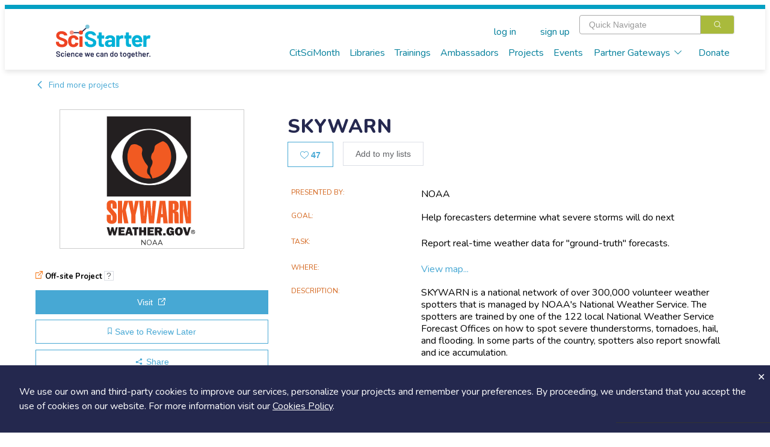

--- FILE ---
content_type: text/html; charset=utf-8
request_url: https://scistarter.org/skywarn
body_size: 80543
content:
<!DOCTYPE html>

<html>

<head>
  <meta charset="utf-8">
  <!-- Google Tag Manager -->
  <script>(function (w, d, s, l, i) {
      w[l] = w[l] || []; w[l].push({
        'gtm.start':
          new Date().getTime(), event: 'gtm.js'
      }); var f = d.getElementsByTagName(s)[0],
        j = d.createElement(s), dl = l != 'dataLayer' ? '&l=' + l : ''; j.async = true; j.src =
          'https://www.googletagmanager.com/gtm.js?id=' + i + dl; f.parentNode.insertBefore(j, f);
    })(window, document, 'script', 'dataLayer', 'GTM-WXXHZNR');</script>
  <!-- End Google Tag Manager -->
  <style type="text/css"></style>
  <title>SKYWARN - SciStarter</title>
  <meta http-equiv="x-ua-compatible" content="ie=edge">
  <!--<meta name="viewport" content="width=device-width, initial-scale=1">-->
  <meta name="viewport" content="width=device-width, initial-scale=1, maximum-scale=1,user-scalable=0" />
  <meta name="description" content=",response,diaster,in snow or rain,at home,climate &amp; weather,noaa,forecast,emergency response,national weather service,weather,">
  <meta name="facebook-domain-verification" content="ji5oo05zj21x7ygoqwd6me4uci7br5" />
  <meta property="og:site_name" content="SciStarter">
  <meta property="og:type" content="activity" />
  <meta property="og:title" content="SKYWARN - SciStarter" />
  <meta property="og:description" content="SKYWARN is a national network of over 300,000 volunteer weather spotters that is managed by NOAA&#x27;s National Weather Service. The spotters are trained by one of the 122 local National Weather Service Forecast Offices on how to spot severe thunderstorms, tornadoes, hail, and flooding. In some parts of the country, spotters also report snowfall and ice accumulation. During hazardous weather, such as severe thunderstorms, floods, tornadoes, snow and ice storms, SKYWARN volunteers report what is happening at their location. They are asked to report whenever certain criteria are met such as when one inch of rain has fallen, four inches …" />
  
  <meta property="og:image" content="https://orrery-media.s3.amazonaws.com/attr/2024-09/SkywarnLogoTxtOutln2.png" />
  
  <meta property="fb:app_id" content="255536351159611" />
  <link rel="preconnect" href="https://fonts.googleapis.com">
  <link rel="preconnect" href="https://fonts.gstatic.com" crossorigin>
  <link rel="stylesheet" href="https://static.scistarter.org/css/display.css">
  <link rel="preconnect" href="https://fonts.googleapis.com">
  <link href="https://fonts.googleapis.com/css2?family=Gaegu:wght@300;400;700&family=Lato:ital,wght@0,100;0,400;0,700;0,900;1,100;1,400;1,700;1,900&family=Lora:ital,wght@0,400;0,700;1,400;1,700&family=Montserrat:ital,wght@0,100;0,200;0,400;0,700;0,800;0,900;1,100;1,200;1,400;1,700;1,800;1,900&family=Nunito:ital,wght@0,200..1000;1,200..1000&family=Roboto+Slab:wght@100;200;400;700;800;900&display=swap" rel="stylesheet">
  <link href="https://fonts.googleapis.com/css2?family=Barlow:wght@400;700;800;900&family=Inter:ital,opsz,wght@0,14..32,100..900;1,14..32,100..900&display=swap" rel="stylesheet">
  <link rel="stylesheet" href="https://static.scistarter.org/css/leaflet.css" media="print" onload="this.media='all'" />
  <link rel="stylesheet" href="https://cdnjs.cloudflare.com/ajax/libs/leaflet.draw/1.0.2/leaflet.draw.css" media="print"
        onload="this.media='all'" />
  <link rel="stylesheet" href="https://cdnjs.cloudflare.com/ajax/libs/leaflet.markercluster/1.4.1/MarkerCluster.css"
        media="print" onload="this.media='all'" />
  <link rel="stylesheet"
        href="https://cdnjs.cloudflare.com/ajax/libs/leaflet.markercluster/1.4.1/MarkerCluster.Default.css" media="print"
        onload="this.media='all'" />
  <link href='https://api.tiles.mapbox.com/mapbox-gl-js/v1.5.0/mapbox-gl.css' rel='stylesheet' />
  <link rel="stylesheet" href="https://static.scistarter.org/css/main.css">
  <link rel="stylesheet" href="https://static.scistarter.org/froala_editor/css/froala_style.min.css" media="print"
        onload="this.media='all'">
  <link rel="stylesheet" type="text/css" href="https://static.scistarter.org/css/twverify.css" />
  <link rel="stylesheet" href="https://static.scistarter.org/backport/css/interim-header.css">
  
  
  
  
  
  <script type="text/javascript">
    var _paq = window._paq || [];
    /* tracker methods like "setCustomDimension" should be called before "trackPageView" */
    _paq.push(["setCookieDomain", "*.scistarter.org"]);
    _paq.push(["setDoNotTrack", true]);
    _paq.push(['trackPageView']);
    _paq.push(['enableLinkTracking']);
  </script>
  <script type="application/ld+json">
      {"@context": "https://schema.org", "@type": "Article", "dateModified": "2024-09-14T18:29:24.098287", "datePublished": "2018-08-15T22:18:56.810587", "headline": "SKYWARN", "image": "https://orrery-media.s3.amazonaws.com/attr/2024-09/SkywarnLogoTxtOutln2.png"}
    </script>
  <script>!function (f, b, e, v, n, t, s) { if (f.fbq) return; n = f.fbq = function () { n.callMethod ? n.callMethod.apply(n, arguments) : n.queue.push(arguments) }; if (!f._fbq) f._fbq = n; n.push = n; n.loaded = !0; n.version = '2.0'; n.queue = []; t = b.createElement(e); t.async = !0; t.src = v; s = b.getElementsByTagName(e)[0]; s.parentNode.insertBefore(t, s) }(window, document, 'script', 'https://connect.facebook.net/en_US/fbevents.js'); fbq('init', '450413772364141'); fbq('track', 'PageView'); </script>
  <style>
   .ss-verification {
       font-family: 'Nunito','Helvetica Neue','ui-sans-serif','system-ui','sans-serif';
   }
   .ss-verification a {
       color: #0071C2;
       text-decoration: underline;
   }
   .ss-verification a:hover {
       color: #0a619f;
   }
   .ss-ver-banner {
       text-align: center;
       background-color: #d9d9d9;
       padding: 0.5rem 1rem;
   }
   .ss-ver-banner p {
       margin:0;
       padding: 0;
       font-weight: bold;
   }
  </style>
  <!-- Begin 1MA banner -->
  <link rel="stylesheet" href="https://static.scistarter.org/css/acts-banner.css">
  <!-- End 1MA banner -->
</head>

<body class="connected loading" data-id="2195" data-extra=""
  data-static="https://static.scistarter.org/" data-media="https://media.scistarter.org/"
  data-session="84244d6e88dd386904b0c629bd2be3532aa725e4" >
  <input type="hidden" name="csrfmiddlewaretoken" value="AjftcbhF92euP0os2eSlvlwj4QmPpWF1cnwqA75HnJfPfFJapMOjo7V3kPcTXTLi">
  <!-- Google Tag Manager (noscript) -->
  <noscript><iframe src="https://www.googletagmanager.com/ns.html?id=GTM-WXXHZNR" height="0" width="0"
      style="display:none;visibility:hidden"></iframe></noscript>
  <!-- End Google Tag Manager (noscript) -->
  <div id="intermediate">
    <div class="sk-circle">
      <div class="sk-circle1 sk-child"></div>
      <div class="sk-circle2 sk-child"></div>
      <div class="sk-circle3 sk-child"></div>
      <div class="sk-circle4 sk-child"></div>
      <div class="sk-circle5 sk-child"></div>
      <div class="sk-circle6 sk-child"></div>
      <div class="sk-circle7 sk-child"></div>
      <div class="sk-circle8 sk-child"></div>
      <div class="sk-circle9 sk-child"></div>
      <div class="sk-circle10 sk-child"></div>
      <div class="sk-circle11 sk-child"></div>
      <div class="sk-circle12 sk-child"></div>
    </div>
  </div>
  <div id="spinner">
    <div class="shade"></div>
    <div class="lds-ellipsis">
      <div></div>
      <div></div>
      <div></div>
      <div></div>
    </div>
  </div>
  <div id="app">
    
    <!-- <ss-topad v-if="!minimal_header_and_footer"></ss-topad> -->
    <ss-header ref="header" :user="user" :kiosk="kiosk" :minimal="minimal_header_and_footer"></ss-header>
    
    <!-- Begin 1MA banner -->
    <!--  -->
    <!-- <div id="acts-promo">
         <a>
         <div class="o-wrapper">
         <div id="acts-banner">
         Our awesome website engineers are upgrading SciStarter.org so our site will be down July 10 and July 11. We apologize for any inconvenience.
         </div>
         </div>
         </a>
         </div> -->
    <!-- <div id="acts-promo">
         <a href="/citizensciencemonth">
         <div class="o-wrapper">
         <div id="acts-banner">
         <img src="https://static.scistarter.org/img/actsbanner/star.svg" alt="star" class="star" />
         <span>Be part of </span>
         <img src="https://static.scistarter.org/img/actsbanner/acts-logo-banner.svg" alt="one million acts of science logo" id="banner-logo">
         <span> April 1&ndash;30!</span>
         <img src="https://static.scistarter.org/img/actsbanner/star.svg" alt="star" class="star" />
         </div>
         </div>
         </a>
         </div> -->
    <!-- <div id="acts-promo">
         <a href="/citizensciencemonth">
         <div class="o-wrapper">
         <div id="acts-banner">
         <img src="https://static.scistarter.org/img/actsbanner/star.svg" alt="star" class="star" />
         <span>We did it! </span>
         <img src="https://static.scistarter.org/img/actsbanner/acts-logo-banner.svg" alt="one million acts of science logo" id="banner-logo">
         <span> on April 24</span>
         <img src="https://static.scistarter.org/img/actsbanner/star.svg" alt="star" class="star" />
         </div>
         </div>
         </a>
         </div> -->
    <!--  -->
    <!-- End 1MA banner -->
    <div id="funky-log" style="display: none" @click="SciStarter.hide_log()"></div>
    <ss-signals :user="user"></ss-signals>
    <div id="content"><component ref="main" @ready="run_inline_js" :entity="entity" :user="user" :is="entity.component">SKYWARN is a national network of over 300,000 volunteer weather spotters that is managed by NOAA's National Weather Service. The spotters are trained by one of the 122 local National Weather Service Forecast Offices on how to spot severe thunderstorms, tornadoes, hail, and flooding. In some parts of the country, spotters also report snowfall and ice accumulation.

During hazardous weather, such as severe thunderstorms, floods, tornadoes, snow and ice storms, SKYWARN volunteers report what is happening at their location. They are asked to report whenever certain criteria are met such as when one inch of rain has fallen, four inches of snow is on the ground, a thunderstorm is producing hail, or trees have been blown down.</component></div>
    <ss-footer :user="user" :minimal="minimal_header_and_footer"></ss-footer>
    <ss-notices ref="notices"></ss-notices>
    <el-dialog :visible.sync="modal.visible" :title="modal.title" :before-close="modal_done"
      :close-on-click-modal="modal.closable" :close-on-press-escape="modal.closable" :show-close="modal.closable">
      <component ref="modal_component" :is="modal.is" @done="modal_done" v-bind="modal.bind"></component>
    </el-dialog>
    

    <!-- <div id="pop-up-promo"> -->
    <!--   <header>A Special SciStarter Invitation</header> -->
    <!--   <div class="flex pup-message"> -->
    <!--     <img src="https://static.scistarter.org/img/snm-logo.svg" alt="Science Near Me Logo" /> -->
    <!--     <div> -->
    <!--       <p>Create your free <a href="https://www.sciencenearme.org/">Science Near Me</a> account to find local science festivals, events, talks and more!</p> -->
    <!--       <div class="flex"> -->
    <!--           <button type="button" class="el-button el-button--primary" onclick="window.localStorage.setItem('pop-up-promo', 'hidden'); window.open('https://sciencenearme.org/signup?next=%2F', '_blank');">Join Now</button> -->
    <!--           <button type="button" class="text" onclick="window.localStorage.setItem('pop-up-promo', 'hidden'); document.querySelector('#pop-up-promo').style.display = 'none';">Dismiss</button> -->
    <!--       </div> -->
    <!--     </div> -->
    <!--   </div> -->
    <!-- </div> -->
    <!-- <script> -->
    <!--   if(window.localStorage.getItem('pop-up-promo') == 'hidden') { -->
    <!--     document.querySelector('#pop-up-promo').style.display = 'none'; -->
    <!--   } -->
    <!-- </script> -->

    <!-- <div id="pop-up-promo"> -->
    <!--   <header>A Special SciStarter Invitation</header> -->
    <!--   <div class="flex pup-message"> -->
    <!--     <img src="https://static.scistarter.org/img/what-mean-cool.jpg" alt="What's It Mean To Be Cool logo" /> -->
    <!--     <div> -->
    <!--       <p>Register for <a href="http://scistarter.org/nasa-live">Do NASA Science LIVE</a> on February 21st at 7pm ET . Connect with scientists and discover how to engage in real NASA science that needs your help!</a> -->
    <!--       <div class="flex"> -->
    <!--           <button type="button" class="el-button el-button--primary" onclick="window.localStorage.setItem('pop-up-promo-what-cool', 'hidden'); window.open('https://scistarter.org/go/do-nasa-science-winter', '_blank');">Join Now</button> -->
    <!--           <button type="button" class="text" onclick="window.localStorage.setItem('pop-up-promo-what-cool', 'hidden'); document.querySelector('#pop-up-promo').style.display = 'none';">Dismiss</button> -->
    <!--       </div> -->
    <!--     </div> -->
    <!--   </div> -->
    <!-- </div> -->
    <!-- <script> -->
    <!--   if(window.localStorage.getItem('pop-up-promo-what-cool') == 'hidden') { -->
    <!--     document.querySelector('#pop-up-promo').style.display = 'none'; -->
    <!--   } -->
    <!-- </script> -->

    <!-- <div id="pop-up-promo">
         <header>Become a SciStarter Ambassador!</header>
         <div class="flex pup-message">
         <img src="https://static.scistarter.org/img/badge-ambassador.png" style="object-fit: contain; object-position: top;" alt="SciStarter Ambassador badge logo" />
         <div>
         <p><strong>Applications to join the final cohort in this inaugural class of SciStarter Ambassadors due May 2nd</strong></p>
         <p>Libraries and community organizations need your help to spark excitement for citizen science and <strong>keep the momentum going!</strong></p>
         <p>The SciStarter Ambassador Program offers <strong>FREE training</strong> to volunteers ready to make an impact in their communities.</p>
         <p><strong>Ready to make a difference?</strong> Complete your application by May 2nd to join the movement!</p>
         <div class="flex">
         <button type="button" class="el-button el-button--primary" onclick="window.localStorage.setItem('pop-up-promo-ambassador', 'hidden'); window.open('https://scistarter.org/ambassadors', '_blank');">Get started</button>
         <button type="button" class="text" onclick="window.localStorage.setItem('pop-up-promo-ambassador', 'hidden'); document.querySelector('#pop-up-promo').style.display = 'none';">Dismiss</button>
         </div>
         </div>
         </div>
         </div>
         <script>
         if(window.localStorage.getItem('pop-up-promo-ambassador') == 'hidden') {
         document.querySelector('#pop-up-promo').style.display = 'none';
         }
         </script> -->

    

    <div id="modal-verify" class="relative z-[9999] hidden ss-verification" aria-labelledby="modal-title" role="dialog" aria-modal="true" @click="window.hide_verify_modal()">
      <div class="fixed inset-0 bg-black/75 transition-opacity" aria-hidden="true"></div>
      <div class="fixed inset-0 z-10 w-screen overflow-y-auto">
        <div class="flex min-h-full items-start justify-center p-4 text-center sm:items-center sm:p-0">
          <div class="relative transform overflow-hidden rounded-lg bg-white text-left shadow-xl transition-all sm:my-8 w-[90%] md:max-w-[800px]">
            <div class="bg-white px-4 pb-4 pt-5 sm:p-6 sm:pb-4">
              <div class="text-center">
                <img src="https://static.scistarter.org/img/verify-robot.svg" alt="SciStarter robot holding an envelope" class="mx-auto relative right-[-30px] w-[200px] mb-2" />
                <h1 class="text-3xl font-semibold text-purple mb-2">Verify Your Email</h1>
                <h2 class="text-green text-xl mb-2">Check your email (including spam!) and click on the provided link.</h2>
                <p class="max-[450px] mx-auto mb-4">Until then, you won't be able to earn badges, or access other members-only features, but you can still browse thousands of projects and events!</p>
                <p><a @click="SciStarter.get('resend_verification_email', {}).then(function() {window.alert('Verification link sent again')})">resend link</a></p>
              </div>
            </div>
            <button id="modal-close-verify" type="button" class="absolute top-2 right-4" @click="window.hide_verify_modal()"><svg xmlns="http://www.w3.org/2000/svg" viewBox="0 0 384 512" class="h-4 fill-action-blue"><path d="M342.6 150.6c12.5-12.5 12.5-32.8 0-45.3s-32.8-12.5-45.3 0L192 210.7 86.6 105.4c-12.5-12.5-32.8-12.5-45.3 0s-12.5 32.8 0 45.3L146.7 256 41.4 361.4c-12.5 12.5-12.5 32.8 0 45.3s32.8 12.5 45.3 0L192 301.3 297.4 406.6c12.5 12.5 32.8 12.5 45.3 0s12.5-32.8 0-45.3L237.3 256 342.6 150.6z"/></svg></button>
          </div>
        </div>
      </div>
    </div>
    <script>
     window.show_verify_modal = function() {
         document.querySelector('#modal-verify').style.display = 'block';
     }

     window.hide_verify_modal = function() {
         document.querySelector('#modal-verify').style.display = 'none';
     }
    </script>
  </div>
  
  <script src="https://cdn.jsdelivr.net/npm/vue/dist/vue.min.js"></script>
  
  <script src="https://cdn.jsdelivr.net/npm/vue-scrollto"></script>
  <script src="https://static.scistarter.org/js/element.js"></script>
  <script src="https://static.scistarter.org/js/en.js"></script>
  <script>ELEMENT.locale(ELEMENT.lang.en)</script>
  <script src="https://cdn.jsdelivr.net/npm/lodash/lodash.min.js"></script>
  <script src="https://static.scistarter.org/js/leaflet.js"></script>
  <script src="https://cdnjs.cloudflare.com/ajax/libs/leaflet.draw/1.0.2/leaflet.draw.js"></script>
  <script src="https://cdnjs.cloudflare.com/ajax/libs/leaflet.markercluster/1.4.1/leaflet.markercluster.js"></script>
  <script src='https://api.tiles.mapbox.com/mapbox-gl-js/v1.5.0/mapbox-gl.js'></script>
  <script src="https://static.scistarter.org/js/leaflet-mapbox-gl.js"></script>
  <!-- <script src="https://cdn.jsdelivr.net/npm/velocity-animate/velocity.min.js"></script> -->
  <script src="https://static.scistarter.org/js/main.js"></script>
  <script id="initial-entity" type="application/json">{"id": 2195, "box": 2216, "diy": false, "end": null, "url": "https://www.weather.gov/skywarn/", "zip": "", "city": "", "form": null, "gear": "", "goal": "Help forecasters determine what severe storms will do next", "guid": "7f632d06-3bba-544e-94bb-e1ec0390f807", "link": "/skywarn", "name": "SKYWARN", "slug": "skywarn", "tags": ["at home", "climate \u0026 weather", "diaster", "emergency response", "forecast", "in snow or rain", "national weather service", "noaa", "response", "weather"], "task": "Report real-time weather data for \"ground-truth\" forecasts.", "type": "Project", "begin": null, "draft": false, "image": "https://orrery-media.s3.amazonaws.com/attr/2024-09/SkywarnLogoTxtOutln2.png", "other": "", "point": [-113.23007237621958, 45.956250857719546], "state": "", "value": "SKYWARN", "origin": "scistarter", "status": {"label": "Active", "value": 1}, "topics": [{"label": "Geology \u0026 Earth Science", "value": 19}, {"label": "Sound", "value": 17}, {"label": "Climate \u0026 Weather", "value": 27}, {"label": "Nature \u0026 Outdoors", "value": 21}, {"label": "Ocean, Water, Marine \u0026 Terrestrial", "value": 14}], "address": "", "country": "", "created": 1534371536810.587, "grp_web": null, "indoors": true, "is_test": false, "options": {}, "part_of": null, "publish": true, "regions": "{ \"type\": \"MultiPolygon\", \"coordinates\": [ [ [ [ -163.007812947034836, 17.867234306408264 ], [ -163.007812947034836, 50.214409106611008 ], [ -58.066406697034829, 50.214409106611008 ], [ -58.066406697034829, 17.867234306408264 ], [ -163.007812947034836, 17.867234306408264 ] ] ], [ [ [ -171.6265165, 52.49595 ], [ -158.0581692, 57.7634245 ], [ -162.378255700000011, 58.4998005 ], [ -162.615426899999989, 59.6834634 ], [ -167.63710420000001, 59.9593039 ], [ -165.44307280000001, 60.7987078 ], [ -166.5779935, 61.628736 ], [ -165.4597262, 63.1438768 ], [ -161.232882499999988, 63.8163309 ], [ -169.0305485, 65.4855429 ], [ -162.378703300000012, 66.4576525 ], [ -167.3263667, 68.2784217 ], [ -166.6489483, 69.0136858 ], [ -156.6238241, 71.5979656 ], [ -140.7351835, 69.8441687 ], [ -141.0019799, 60.3063692 ], [ -139.0748185, 60.3525047 ], [ -137.526114299999989, 58.9063722 ], [ -135.4791607, 59.7980414 ], [ -130.003484899999989, 56.008075 ], [ -130.6156728, 54.7074743 ], [ -133.7160973, 54.611912 ], [ -138.458509099999986, 58.8939167 ], [ -145.971395699999988, 60.1919741 ], [ -151.550374799999986, 58.9170441 ], [ -151.90063, 57.3085095 ], [ -153.758168, 56.346107 ], [ -155.6733935, 57.3599637 ], [ -156.3697286, 55.8910938 ], [ -159.231162500000011, 55.548742 ], [ -159.350873400000012, 54.593299 ], [ -171.6265165, 52.49595 ] ] ] ] }", "updated": 1726338564098.287, "audience": [{"label": "College", "value": 114}, {"label": "Adults", "value": 116}, {"label": "Graduate students", "value": 115}], "blog_url": "", "csm_pick": false, "exchange": null, "grp_data": null, "grp_when": null, "outdoors": true, "redirect": "", "sponsors": [{"label": "NOAA (National Oceanic and Atmospheric Administration)", "value": 160}], "_metadata": {"id": {"edit": ["el-input-number", {}], "internal": true, "is_multi": false}, "diy": {"edit": ["el-switch", {"active-text": "Yes", "inactive-text": "No"}], "type": "orrery.core.models.YesOrNo", "choices": null, "options": {"{}": true}, "require": false, "internal": false, "is_multi": false, "position": 74, "description": "", "choices_info": {}}, "end": {"edit": ["el-date-picker", {"type": "datetime", "format": "yyyy/MM/dd hh:mm a", "value-format": "timestamp"}], "type": "orrery.core.models.DateTime", "choices": null, "options": {"{}": true}, "require": false, "internal": false, "is_multi": false, "position": 126, "description": "", "choices_info": {}}, "url": {"edit": ["el-input", {"type": "url"}], "type": "orrery.core.models.Url", "choices": null, "options": {"{}": true}, "require": false, "internal": false, "is_multi": false, "position": 61, "description": "", "choices_info": {}}, "zip": {"edit": ["el-input", {"type": "text"}], "type": "orrery.core.models.ShortText", "choices": null, "options": {"{}": true}, "require": false, "internal": false, "is_multi": false, "position": 115, "description": "", "choices_info": {}}, "city": {"edit": ["el-input", {"type": "text"}], "type": "orrery.core.models.ShortText", "choices": null, "options": {"{}": true}, "require": false, "internal": false, "is_multi": false, "position": 114, "description": "", "choices_info": {}}, "form": {"edit": ["el-input", {}], "type": "orrery.projects.models.ProjectFormReference", "choices": null, "options": {}, "require": false, "internal": false, "is_multi": false, "position": 8, "description": "", "choices_info": {}}, "gear": {"edit": ["el-input", {"type": "textarea"}], "type": "orrery.core.models.Text", "choices": null, "options": {"{}": true}, "require": false, "internal": false, "is_multi": false, "position": 101, "description": "", "choices_info": {}}, "goal": {"edit": ["el-input", {"type": "text"}], "type": "orrery.core.models.ShortText", "choices": null, "options": {"{}": true}, "require": false, "internal": false, "is_multi": false, "position": 55, "description": "", "choices_info": {}}, "guid": {"edit": ["el-input", {"type": "text"}], "type": "orrery.core.models.ShortText", "choices": null, "options": {"{}": true}, "require": false, "internal": false, "is_multi": false, "position": 12, "description": "", "choices_info": {}}, "name": {"edit": ["el-input", {}], "is_multi": false}, "tags": {"edit": ["en-input", {}], "is_tags": true, "is_multi": true}, "task": {"edit": ["el-input", {"type": "text"}], "type": "orrery.core.models.ShortText", "choices": null, "options": {"{}": true}, "require": false, "internal": false, "is_multi": false, "position": 56, "description": "", "choices_info": {}}, "begin": {"edit": ["el-date-picker", {"type": "datetime", "format": "yyyy/MM/dd hh:mm a", "value-format": "timestamp"}], "type": "orrery.core.models.DateTime", "choices": null, "options": {"{}": true}, "require": false, "internal": false, "is_multi": false, "position": 125, "description": "", "choices_info": {}}, "draft": {"edit": ["el-switch", {"active-text": "Yes", "inactive-text": "No"}], "type": "orrery.core.models.YesOrNo", "choices": null, "options": {"{}": true}, "require": false, "internal": false, "is_multi": false, "position": 29, "description": "", "choices_info": {}}, "image": {"edit": ["ss-fileupload", {"show-filename": true}], "type": "orrery.core.models.File", "choices": null, "options": {"{}": true}, "require": false, "internal": false, "is_multi": false, "position": 58, "description": "", "choices_info": {}}, "other": {"edit": ["el-input", {"type": "text"}], "type": "orrery.core.models.ShortText", "choices": null, "options": {"{}": true}, "require": false, "internal": false, "is_multi": false, "position": 118, "description": "", "choices_info": {}}, "point": {"edit": ["ss-map", {"mode": "point", "editable": true}], "type": "orrery.core.models.GeographicPoint", "choices": null, "options": {"{}": true}, "require": false, "internal": false, "is_multi": false, "position": 112, "description": "", "choices_info": {}}, "state": {"edit": ["el-input", {"type": "text"}], "type": "orrery.core.models.ShortText", "choices": null, "options": {"{}": true}, "require": false, "internal": false, "is_multi": false, "position": 116, "description": "", "choices_info": {}}, "origin": {"edit": ["el-input", {"type": "text"}], "type": "orrery.core.models.ShortText", "choices": null, "options": {"{}": true}, "require": false, "internal": false, "is_multi": false, "position": 10, "description": "", "choices_info": {}}, "status": {"edit": ["el-input-number", {}], "type": "orrery.core.models.Integer", "choices": [[0, "Pending"], [1, "Active"], [2, "Periodically Active"], [3, "Hiatus"], [4, "Complete"], [5, "Hidden"]], "options": {"choices": [[0, "Pending"], [1, "Active"], [2, "Periodically Active"], [3, "Hiatus"], [4, "Complete"], [5, "Hidden"]]}, "require": false, "internal": false, "is_multi": false, "position": 30, "description": "The publish check box under Publication must also be checked before this project will be visible on the site", "choices_info": {}}, "topics": {"edit": ["el-input-number", {}], "type": "orrery.core.models.MultipleIntegers", "choices": [[3, "Agriculture"], [20, "Animals"], [15, "History, Archeology \u0026 Culture"], [13, "Astronomy \u0026 Space"], [22, "Awards"], [12, "Biology"], [11, "Birds"], [10, "Chemistry"], [27, "Climate \u0026 Weather"], [18, "Computers \u0026 Technology"], [7, "Crowd Funding"], [203, "Disaster Response"], [9, "Ecology \u0026 Environment"], [24, "Education"], [4, "Events"], [25, "Food"], [2, "Geography"], [19, "Geology \u0026 Earth Science"], [23, "Health \u0026 Medicine"], [16, "Insects \u0026 Pollinators"], [21, "Nature \u0026 Outdoors"], [14, "Ocean, Water, Marine \u0026 Terrestrial"], [8, "Physics"], [5, "Psychology"], [1, "Social Science"], [17, "Sound"], [6, "Transportation"], [26, "Science Policy"]], "options": {"max": 3, "choices": "Topics"}, "require": false, "internal": false, "is_multi": true, "position": 68, "description": "", "choices_info": {"name": "Topics", "description": ""}}, "address": {"edit": ["el-input", {"type": "text"}], "type": "orrery.core.models.ShortText", "choices": null, "options": {"{}": true}, "require": false, "internal": false, "is_multi": false, "position": 113, "description": "", "choices_info": {}}, "country": {"edit": ["el-input", {"type": "text"}], "type": "orrery.core.models.ShortText", "choices": null, "options": {"{}": true}, "require": false, "internal": false, "is_multi": false, "position": 117, "description": "", "choices_info": {}}, "grp_web": {"edit": ["el-input", {}], "type": "orrery.core.models.AttributeGroupBegin", "choices": null, "options": {"{}": true}, "require": false, "internal": false, "is_multi": false, "position": 60, "description": "Project on the web", "choices_info": {}}, "indoors": {"edit": ["el-switch", {"active-text": "Yes", "inactive-text": "No"}], "type": "orrery.core.models.YesOrNo", "choices": null, "options": {"{}": true}, "require": false, "internal": false, "is_multi": false, "position": 137, "description": "", "choices_info": {}}, "is_test": {"edit": ["el-switch", {"active-text": "Yes", "inactive-text": "No"}], "type": "orrery.core.models.YesOrNo", "choices": null, "options": {"{}": true}, "require": false, "internal": false, "is_multi": false, "position": 16, "description": "", "choices_info": {}}, "part_of": {"edit": ["ss-entity-select", {"type": "Project", "require": false, "multiple": false}], "type": "orrery.core.models.OtherEntity", "choices": null, "options": {"limit": "{\"type__name\": \"Project\"}"}, "require": false, "internal": false, "is_multi": false, "position": 95, "description": "", "choices_info": {}}, "regions": {"edit": ["ss-map", {"mode": "poly", "editable": true}], "type": "orrery.core.models.GeographicCoverage", "choices": null, "options": {"{}": true}, "require": false, "internal": false, "is_multi": false, "position": 110, "description": "", "choices_info": {}}, "audience": {"edit": ["el-input-number", {}], "type": "orrery.core.models.MultipleIntegers", "choices": [[111, "Elementary school (6 - 10 years)"], [112, "Middle school (11 - 13 years)"], [113, "High school (14 - 17 years)"], [114, "College"], [115, "Graduate students"], [116, "Adults"], [117, "Families"], [118, "Seniors"]], "options": {"choices": "Audience"}, "require": false, "internal": false, "is_multi": true, "position": 76, "description": "", "choices_info": {"name": "Audience", "description": ""}}, "blog_url": {"edit": ["el-input", {"type": "url"}], "type": "orrery.core.models.Url", "choices": null, "options": {"{}": true}, "require": false, "internal": false, "is_multi": false, "position": 63, "description": "", "choices_info": {}}, "grp_data": {"edit": ["el-input", {}], "type": "orrery.core.models.AttributeGroupBegin", "choices": null, "options": {"{}": true}, "require": false, "internal": false, "is_multi": false, "position": 139, "description": "Accessibility of citizen science data", "choices_info": {}}, "grp_when": {"edit": ["el-input", {}], "type": "orrery.core.models.AttributeGroupBegin", "choices": null, "options": {"{}": true}, "require": false, "internal": false, "is_multi": false, "position": 124, "description": "When", "choices_info": {}}, "outdoors": {"edit": ["el-switch", {"active-text": "Yes", "inactive-text": "No"}], "type": "orrery.core.models.YesOrNo", "choices": null, "options": {"{}": true}, "require": false, "internal": false, "is_multi": false, "position": 138, "description": "", "choices_info": {}}, "redirect": {"edit": ["el-input", {"type": "url"}], "type": "orrery.core.models.Url", "choices": null, "options": {"{}": true}, "require": false, "internal": false, "is_multi": false, "position": 5, "description": "Show this page instead of the SciStarter project page", "choices_info": {}}, "sponsors": {"edit": ["el-input-number", {}], "type": "orrery.core.models.MultipleIntegers", "choices": [[148, "Other/none"], [149, "BLM (Bureau of Land Management)"], [150, "CDC (Center for Disease Control and Prevention)"], [151, "DHS (Department of Homeland Security)"], [152, "DOS (Department of State)"], [153, "EPA (Environmental Protection Agency)"], [154, "FDA (Food and Drug Administration)"], [155, "HHS (Department of Health and Human Services)"], [156, "NARA (National Archives and Records Administration)"], [157, "NASA (National Aeronautics and Space Administration)"], [158, "NIH (National Institute of Health)"], [159, "NMFS (National Marine Fisheries Service)"], [160, "NOAA (National Oceanic and Atmospheric Administration)"], [161, "NPS (National Park Service)"], [162, "NSF (National Science Foundation)"], [163, "NWS (National Weather Service)"], [164, "OSTP (Office of Science and Technology Policy)"], [165, "SI (Smithsonian Institution)"], [166, "SSA (Social Security Administration)"], [167, "USAID (U. S. Agency for International Development)"], [168, "USDA (U. S. Department of Agriculture)"], [169, "USFS (U. S. Forest Service)"], [170, "USFWS (U. S. Fish and Wildlife Service)"], [171, "USGS (U. S. Geological Survey)"], [172, "Other executive branch agency"], [173, "Other independent agency"], [174, "Other judicial branch agency"], [175, "Other legislative branch agency"]], "options": {"choices": "Sponsor"}, "require": false, "internal": false, "is_multi": true, "position": 154, "description": "", "choices_info": {"name": "Sponsor", "description": ""}}, "component": {"edit": ["el-input", {}], "internal": true, "is_multi": false}, "duplicate": {"edit": ["el-switch", {"active-text": "Yes", "inactive-text": "No"}], "type": "orrery.core.models.YesOrNo", "choices": null, "options": {}, "require": false, "internal": false, "is_multi": false, "position": 2, "description": "Is this project considered a duplicate of another project?", "choices_info": {}}, "grp_admin": {"edit": ["el-input", {}], "type": "orrery.core.models.AttributeGroupBegin", "choices": null, "options": {"{}": true}, "require": false, "internal": false, "is_multi": false, "position": 27, "description": "Project administration details", "choices_info": {}}, "grp_where": {"edit": ["el-input", {}], "type": "orrery.core.models.AttributeGroupBegin", "choices": null, "options": {"{}": true}, "require": false, "internal": false, "is_multi": false, "position": 105, "description": "Where", "choices_info": {}}, "in_person": {"edit": ["el-switch", {"active-text": "Yes", "inactive-text": "No"}], "type": "orrery.core.models.YesOrNo", "choices": null, "options": {}, "require": false, "internal": false, "is_multi": false, "position": 109, "description": "", "choices_info": {}}, "materials": {"edit": ["el-input", {"type": "textarea"}], "type": "orrery.core.models.Text", "choices": null, "options": {"{}": true}, "require": false, "internal": false, "is_multi": false, "position": 100, "description": "", "choices_info": {}}, "on_demand": {"edit": ["el-switch", {"active-text": "Yes", "inactive-text": "No"}], "type": "orrery.core.models.YesOrNo", "choices": null, "options": {}, "require": false, "internal": false, "is_multi": false, "position": 108, "description": "", "choices_info": {}}, "practices": {"edit": ["el-input-number", {}], "type": "orrery.core.models.MultipleIntegers", "choices": [[43, "Designing solutions"], [44, "Constructing explanations"], [45, "Using mathematics and computational thinking"], [46, "Analyzing and interpreting data"], [47, "Planning and carrying out investigations"], [48, "Developing and using models"], [49, "Defining problems"], [50, "Asking questions"]], "options": {"choices": "Science practices"}, "require": false, "internal": false, "is_multi": true, "position": 70, "description": "", "choices_info": {"name": "Science practices", "description": ""}}, "presenter": {"edit": ["el-input", {"type": "text"}], "type": "orrery.core.models.ShortText", "choices": null, "options": {"{}": true}, "require": false, "internal": false, "is_multi": false, "position": 54, "description": "Presenting organization", "choices_info": {}}, "suborigin": {"edit": ["el-input", {"type": "text"}], "type": "orrery.core.models.ShortText", "choices": null, "options": {"{}": true}, "require": false, "internal": false, "is_multi": false, "position": 11, "description": "", "choices_info": {}}, "video_url": {"edit": ["el-input", {"type": "url"}], "type": "orrery.core.models.Url", "choices": null, "options": {"{}": true}, "require": false, "internal": false, "is_multi": false, "position": 62, "description": "", "choices_info": {}}, "wild_hope": {"edit": ["el-switch", {"active-text": "Yes", "inactive-text": "No"}], "type": "orrery.core.models.YesOrNo", "choices": null, "options": {}, "require": false, "internal": false, "is_multi": false, "position": 1, "description": "If checked, or if the project is tagged with \"wild-hope\", display the wild hope logo.", "choices_info": {}}, "activities": {"edit": ["el-input-number", {}], "type": "orrery.core.models.MultipleIntegers", "choices": [[28, "On a lunch break"], [29, "At sports stadiums"], [30, "At night"], [31, "At a science center, zoo or aquarium"], [32, "At school"], [33, "On a walk, run"], [34, "Exclusively online"], [35, "At the beach"], [36, "In snow or rain"], [37, "At home"], [38, "In the car"], [39, "Emergency Response"], [40, "On a hike"], [41, "While fishing"], [42, "In oceans, streams, rivers, lakes"]], "options": {"choices": "Activities"}, "require": false, "internal": false, "is_multi": true, "position": 135, "description": "", "choices_info": {"name": "Activities", "description": ""}}, "circuit_id": {"edit": ["el-input", {"type": "text"}], "type": "orrery.core.models.ShortText", "choices": null, "options": {}, "require": false, "internal": false, "is_multi": false, "position": 156, "description": "", "choices_info": {}}, "difficulty": {"edit": ["el-input-number", {}], "type": "orrery.core.models.Integer", "choices": [[1, "Easy"], [2, "medium"], [3, "Difficult"]], "options": {"choices": [[1, "Easy"], [2, "medium"], [3, "Difficult"]]}, "require": false, "internal": false, "is_multi": false, "position": 73, "description": "", "choices_info": {}}, "grp_needed": {"edit": ["el-input", {}], "type": "orrery.core.models.AttributeGroupBegin", "choices": null, "options": {"{}": true}, "require": false, "internal": false, "is_multi": false, "position": 98, "description": "Participants will need", "choices_info": {}}, "grp_skills": {"edit": ["el-input", {}], "type": "orrery.core.models.AttributeGroupBegin", "choices": null, "options": {"{}": true}, "require": false, "internal": false, "is_multi": false, "position": 133, "description": "Participant skills and tasks", "choices_info": {}}, "signup_url": {"edit": ["el-input", {"type": "url"}], "type": "orrery.core.models.Url", "choices": null, "options": {"{}": true}, "require": false, "internal": false, "is_multi": false, "position": 77, "description": "", "choices_info": {}}, "data_access": {"edit": ["el-input-number", {}], "type": "orrery.core.models.MultipleIntegers", "choices": [[108, "Bulk download of all data at once (e.g. by FTP download)"], [109, "User-customizable download of selected parts"], [110, "User-customizable services for computation"]], "options": {"choices": "Data access"}, "require": false, "internal": false, "is_multi": true, "position": 144, "description": "If the data collected by the project is accessible via an online download service, how can it be accessed?", "choices_info": {"name": "Data access", "description": "If the data collected by the project is accessible via an online download service, how can it be accessed?"}}, "description": {"edit": ["el-input", {"type": "textarea"}], "type": "orrery.core.models.Text", "choices": null, "options": {"{}": true}, "require": false, "internal": false, "is_multi": false, "position": 57, "description": "", "choices_info": {}}, "grp_contact": {"edit": ["el-input", {}], "type": "orrery.core.models.AttributeGroupBegin", "choices": null, "options": {"{}": true}, "require": false, "internal": false, "is_multi": false, "position": 33, "description": "Contact information", "choices_info": {}}, "grp_joining": {"edit": ["el-input", {}], "type": "orrery.core.models.AttributeGroupBegin", "choices": null, "options": {"{}": true}, "require": false, "internal": false, "is_multi": false, "position": 75, "description": "Joining the project", "choices_info": {}}, "grp_project": {"edit": ["el-input", {}], "type": "orrery.core.models.AttributeGroupBegin", "choices": null, "options": {"{}": true}, "require": false, "internal": false, "is_multi": false, "position": 52, "description": "Project information", "choices_info": {}}, "how_to_join": {"edit": ["el-input", {"type": "textarea"}], "type": "orrery.core.models.Text", "choices": null, "options": {}, "require": false, "internal": false, "is_multi": false, "position": 80, "description": "How to get started", "choices_info": {}}, "howto_video": {"edit": ["el-input", {"type": "url"}], "type": "orrery.core.models.Url", "choices": null, "options": {}, "require": false, "internal": false, "is_multi": false, "position": 81, "description": "URL of the howto video for this project", "choices_info": {}}, "data_consent": {"edit": ["el-input-number", {}], "type": "orrery.core.models.MultipleIntegers", "choices": [[104, "Not at all"], [105, "Through a generic terms of use agreement"], [106, "Through signature of an informed consent form"], [107, "Other"]], "options": {"choices": "Data consent"}, "require": false, "internal": false, "is_multi": true, "position": 142, "description": "How do you manage informed consent?", "choices_info": {"name": "Data consent", "description": "How do you manage informed consent?"}}, "data_license": {"edit": ["el-input", {"type": "textarea"}], "type": "orrery.core.models.Text", "choices": null, "options": {"{}": true}, "require": false, "internal": false, "is_multi": false, "position": 148, "description": "What, if any, license applies to the use and re-use of data from your project?", "choices_info": {}}, "data_quality": {"edit": ["el-switch", {"active-text": "Yes", "inactive-text": "No"}], "type": "orrery.core.models.YesOrNo", "choices": null, "options": {"{}": true}, "require": false, "internal": false, "is_multi": false, "position": 145, "description": "Is the data collected by the project quality-controlled?", "choices_info": {}}, "data_results": {"edit": ["el-input", {"type": "textarea"}], "type": "orrery.core.models.Text", "choices": null, "options": {"{}": true}, "require": false, "internal": false, "is_multi": false, "position": 140, "description": "What happens with the data or results (Include public access URL if available)", "choices_info": {}}, "grp_outcomes": {"edit": ["el-input", {}], "type": "orrery.core.models.AttributeGroupBegin", "choices": null, "options": {"{}": true}, "require": false, "internal": false, "is_multi": false, "position": 149, "description": "Intended outcomes", "choices_info": {}}, "grp_sponsors": {"edit": ["el-input", {}], "type": "orrery.core.models.AttributeGroupBegin", "choices": null, "options": {"{}": true}, "require": false, "internal": false, "is_multi": false, "position": 152, "description": "Sponsors and stakeholders", "choices_info": {}}, "image_credit": {"edit": ["el-input", {"type": "text"}], "type": "orrery.core.models.ShortText", "choices": null, "options": {"{}": true}, "require": false, "internal": false, "is_multi": false, "position": 59, "description": "", "choices_info": {}}, "is_affiliate": {"edit": ["el-switch", {"active-text": "Yes", "inactive-text": "No"}], "type": "orrery.core.models.YesOrNo", "choices": null, "options": {}, "require": false, "internal": false, "is_multi": false, "position": 17, "description": "", "choices_info": {}}, "search_terms": {"edit": ["el-input", {"type": "text"}], "type": "orrery.core.models.ShortText", "choices": null, "options": {"{}": true}, "require": false, "internal": false, "is_multi": false, "position": 72, "description": "", "choices_info": {}}, "stakeholders": {"edit": ["el-input-number", {}], "type": "orrery.core.models.MultipleIntegers", "choices": [[176, "College or university"], [177, "Community group"], [178, "Federal agency"], [179, "Formal non-profit/NGO"], [180, "For-profit"], [181, "K-12 Education"], [182, "Museum"], [183, "Other"], [184, "State or local government"]], "options": {"choices": "Stakeholder"}, "require": false, "internal": false, "is_multi": true, "position": 155, "description": "", "choices_info": {"name": "Stakeholder", "description": ""}}, "subcomponent": {"edit": ["el-input", {"type": "text"}], "type": "orrery.core.models.ShortText", "choices": null, "options": {}, "require": false, "internal": false, "is_multi": false, "position": 6, "description": "Special functionality to show on the project page.", "choices_info": {}}, "twitter_name": {"edit": ["el-input", {"type": "text"}], "type": "orrery.core.models.ShortText", "choices": null, "options": {"{}": true}, "require": false, "internal": false, "is_multi": false, "position": 64, "description": "", "choices_info": {}}, "year_started": {"edit": ["el-input-number", {}], "type": "orrery.core.models.Integer", "choices": null, "options": {}, "require": false, "internal": false, "is_multi": false, "position": 130, "description": "", "choices_info": {}}, "facebook_page": {"edit": ["el-input", {"type": "url"}], "type": "orrery.core.models.Url", "choices": null, "options": {"{}": true}, "require": false, "internal": false, "is_multi": false, "position": 65, "description": "", "choices_info": {}}, "grp_relations": {"edit": ["el-input", {}], "type": "orrery.core.models.AttributeGroupBegin", "choices": null, "options": {"{}": true}, "require": false, "internal": false, "is_multi": false, "position": 94, "description": "Relation to other projects and tools", "choices_info": {}}, "location_name": {"edit": ["el-input", {"type": "text"}], "type": "orrery.core.models.ShortText", "choices": null, "options": {"{}": true}, "require": false, "internal": false, "is_multi": false, "position": 119, "description": "", "choices_info": {}}, "location_type": {"edit": ["el-input", {"type": "text"}], "type": "orrery.core.models.ShortText", "choices": [["ANY", "Global, anywhere on the planet"], ["NEAR", "In a geographic location or range"], ["AT", "At a specific address"]], "options": {"choices": [["ANY", "Global, anywhere on the planet"], ["NEAR", "In a geographic location or range"], ["AT", "At a specific address"]]}, "require": false, "internal": false, "is_multi": false, "position": 106, "description": "", "choices_info": {}}, "outcome_other": {"edit": ["el-input", {"type": "text"}], "type": "orrery.core.models.ShortText", "choices": null, "options": {"{}": true}, "require": false, "internal": false, "is_multi": false, "position": 151, "description": "", "choices_info": {}}, "outcomes_link": {"edit": ["el-input", {"type": "url"}], "type": "orrery.core.models.Url", "choices": null, "options": {}, "require": false, "internal": false, "is_multi": false, "position": 83, "description": "", "choices_info": {}}, "practices_how": {"edit": ["el-input", {"type": "textarea"}], "type": "orrery.core.models.Text", "choices": null, "options": {"{}": true}, "require": false, "internal": false, "is_multi": false, "position": 71, "description": "Application of practices", "choices_info": {}}, "time_required": {"edit": ["el-input", {"type": "text"}], "type": "orrery.core.models.ShortText", "choices": null, "options": {}, "require": false, "internal": false, "is_multi": false, "position": 84, "description": "", "choices_info": {}}, "total_expense": {"edit": ["el-input-number", {"precision": 2}], "type": "orrery.core.models.Decimal", "choices": null, "options": {"{}": true}, "require": false, "internal": false, "is_multi": false, "position": 99, "description": "", "choices_info": {}}, "grp_scistarter": {"edit": ["el-input", {}], "type": "orrery.core.models.AttributeGroupBegin", "choices": null, "options": {"{}": true}, "require": false, "internal": false, "is_multi": false, "position": 0, "description": "SciStarter", "choices_info": {}}, "instagram_page": {"edit": ["el-input", {"type": "url"}], "type": "orrery.core.models.Url", "choices": null, "options": {}, "require": false, "internal": false, "is_multi": false, "position": 66, "description": "", "choices_info": {}}, "is_inaturalist": {"edit": ["el-switch", {"active-text": "Yes", "inactive-text": "No"}], "type": "orrery.core.models.YesOrNo", "choices": null, "options": {"{}": true}, "require": false, "internal": false, "is_multi": false, "position": 18, "description": "", "choices_info": {}}, "mobile_app_url": {"edit": ["el-input", {"type": "url"}], "type": "orrery.core.models.Url", "choices": null, "options": {"{}": true}, "require": false, "internal": false, "is_multi": false, "position": 104, "description": "", "choices_info": {}}, "outcomes_label": {"edit": ["el-input", {"type": "text"}], "type": "orrery.core.models.ShortText", "choices": null, "options": {}, "require": false, "internal": false, "is_multi": false, "position": 82, "description": "", "choices_info": {}}, "project_timing": {"edit": ["el-input", {"type": "textarea"}], "type": "orrery.core.models.Text", "choices": null, "options": {}, "require": false, "internal": false, "is_multi": false, "position": 127, "description": "", "choices_info": {}}, "promotion_time": {"edit": ["el-input", {"type": "text"}], "type": "orrery.core.models.ShortText", "choices": [["ANYTIME", "Promote at any time"], ["NEVER", "Do not promote"], ["SPECIFIC", "Prefer promotion on the target date"]], "options": {"choices": [["ANYTIME", "Promote at any time"], ["NEVER", "Do not promote"], ["SPECIFIC", "Prefer promotion on the target date"]]}, "require": false, "internal": false, "is_multi": false, "position": 31, "description": "", "choices_info": {}}, "special_skills": {"edit": ["el-input", {"type": "textarea"}], "type": "orrery.core.models.Text", "choices": null, "options": {"{}": true}, "require": false, "internal": false, "is_multi": false, "position": 136, "description": "", "choices_info": {}}, "year_completed": {"edit": ["el-input-number", {}], "type": "orrery.core.models.Integer", "choices": null, "options": {}, "require": false, "internal": false, "is_multi": false, "position": 132, "description": "", "choices_info": {}}, "entirely_online": {"edit": ["el-switch", {"active-text": "Yes", "inactive-text": "No"}], "type": "orrery.core.models.YesOrNo", "choices": null, "options": {}, "require": false, "internal": false, "is_multi": false, "position": 107, "description": "", "choices_info": {}}, "inat_project_id": {"edit": ["el-input-number", {}], "type": "orrery.core.models.Integer", "choices": null, "options": {}, "require": false, "internal": false, "is_multi": false, "position": 19, "description": "", "choices_info": {}}, "month_completed": {"edit": ["el-input-number", {}], "type": "orrery.core.models.Integer", "choices": null, "options": {}, "require": false, "internal": false, "is_multi": false, "position": 131, "description": "", "choices_info": {}}, "associated_tools": {"edit": ["ss-entity-select", {"type": "Tool", "require": false, "multiple": true}], "type": "orrery.core.models.MultipleOtherEntities", "choices": null, "options": {"limit": "{\"type__name\": \"Tool\"}"}, "require": false, "internal": false, "is_multi": true, "position": 97, "description": "", "choices_info": {}}, "data_aggregation": {"edit": ["el-input-number", {}], "type": "orrery.core.models.MultipleIntegers", "choices": [[102, "Raw"], [103, "Aggregated"]], "options": {"choices": "Data aggregation"}, "require": false, "internal": false, "is_multi": true, "position": 141, "description": "Do you provide access to raw data or aggregated values", "choices_info": {"name": "Data aggregation", "description": "Do you provide access to raw data sets or aggregated values?"}}, "geographic_scope": {"edit": ["el-input-number", {}], "type": "orrery.core.models.Integer", "choices": [[144, "International"], [145, "National"], [146, "Regional"], [147, "Local"]], "options": {"choices": "Geographic scope"}, "require": false, "internal": false, "is_multi": false, "position": 122, "description": "", "choices_info": {"name": "Geographic scope", "description": ""}}, "location_landuse": {"edit": ["el-input", {"type": "text"}], "type": "orrery.core.models.ShortText", "choices": null, "options": {"{}": true}, "require": false, "internal": false, "is_multi": false, "position": 120, "description": "", "choices_info": {}}, "promotion_target": {"edit": ["el-date-picker", {"type": "datetime", "format": "yyyy/MM/dd hh:mm a", "value-format": "timestamp"}], "type": "orrery.core.models.DateTime", "choices": null, "options": {"{}": true}, "require": false, "internal": false, "is_multi": false, "position": 32, "description": "", "choices_info": {}}, "consent_statement": {"edit": ["el-input", {"type": "textarea"}], "type": "orrery.core.models.Text", "choices": null, "options": {"{}": true}, "require": false, "internal": false, "is_multi": false, "position": 87, "description": "", "choices_info": {}}, "fields_of_science": {"edit": ["el-input-number", {}], "type": "orrery.core.models.MultipleIntegers", "choices": [[331, "Astronomy"], [330, "Biology"], [329, "Chemistry"], [332, "Ecology"], [328, "Physics"]], "options": {"choices": "Science fields"}, "require": false, "internal": false, "is_multi": true, "position": 69, "description": "Fields of Science", "choices_info": {"name": "Science fields", "description": ""}}, "intended_outcomes": {"edit": ["el-input-number", {}], "type": "orrery.core.models.MultipleIntegers", "choices": [[119, "Civic and community : economic"], [120, "Civic and community : empowerment"], [121, "Civic and community : media and journalism"], [122, "Civic and community : policy"], [123, "Civic and community : resilience"], [124, "Civic and community : social capital"], [125, "Conservation : policy"], [126, "Conservation : regulation / mitigation"], [127, "Conservation : site management / preservation"], [128, "Conservation : species management"], [129, "Individual Learning : behavior change"], [130, "Individual Learning : interest"], [131, "Individual Learning : knowledge"], [132, "Individual Learning : motivation"], [133, "Individual Learning : self-efficacy (confidence)"], [134, "Individual Learning : skills"], [135, "Research advancement : baseline monitoring"], [136, "Research advancement : build or use sensors / instruments"], [137, "Research advancement : data classification"], [138, "Research advancement : data gathering"], [139, "Research advancement : knowledge generation"], [140, "Other : inform public policy"], [141, "Other : operational integration or use"], [142, "Other : proof of concept"], [143, "Other : regulation"]], "options": {"choices": "Outcomes"}, "require": false, "internal": false, "is_multi": true, "position": 150, "description": "", "choices_info": {"name": "Outcomes", "description": ""}}, "participant_files": {"edit": ["el-input", {"type": "url"}], "type": "orrery.core.models.MultipleUrls", "choices": null, "options": {}, "require": false, "internal": false, "is_multi": true, "position": 23, "description": "", "choices_info": {}}, "data_visualization": {"edit": ["el-switch", {"active-text": "Yes", "inactive-text": "No"}], "type": "orrery.core.models.YesOrNo", "choices": null, "options": {"{}": true}, "require": false, "internal": false, "is_multi": false, "position": 143, "description": "Is the data collected by the project accessible via an online services for visualization (e.g. by OGC We Map Service - WMS)?", "choices_info": {}}, "grp_categorization": {"edit": ["el-input", {}], "type": "orrery.core.models.AttributeGroupBegin", "choices": null, "options": {"{}": true}, "require": false, "internal": false, "is_multi": false, "position": 67, "description": "Project categorization", "choices_info": {}}, "mobile_app_url_ios": {"edit": ["el-input", {"type": "url"}], "type": "orrery.core.models.Url", "choices": null, "options": {"{}": true}, "require": false, "internal": false, "is_multi": false, "position": 103, "description": "", "choices_info": {}}, "training_materials": {"edit": ["el-input", {"type": "url"}], "type": "orrery.core.models.Url", "choices": null, "options": {"{}": true}, "require": false, "internal": false, "is_multi": false, "position": 85, "description": "", "choices_info": {}}, "associated_projects": {"edit": ["ss-entity-select", {"type": "Project", "require": false, "multiple": true}], "type": "orrery.core.models.MultipleOtherEntities", "choices": null, "options": {"limit": "{\"type__name\": \"Project\"}"}, "require": false, "internal": false, "is_multi": true, "position": 96, "description": "", "choices_info": {}}, "classroom_materials": {"edit": ["el-input", {"type": "url"}], "type": "orrery.core.models.Url", "choices": null, "options": {"{}": true}, "require": false, "internal": false, "is_multi": false, "position": 86, "description": "", "choices_info": {}}, "participation_tasks": {"edit": ["el-input-number", {}], "type": "orrery.core.models.MultipleIntegers", "choices": [[194, "Joined the project"], [195, "Classification / Transcription"], [196, "Data collection"], [202, "Participated"]], "options": {"choices": "Participation tasks"}, "require": false, "internal": false, "is_multi": true, "position": 134, "description": "", "choices_info": {"name": "Participation tasks", "description": ""}}, "participation_tools": {"edit": ["el-switch", {"active-text": "Yes", "inactive-text": "No"}], "type": "orrery.core.models.YesOrNo", "choices": null, "options": {"{}": true}, "require": false, "internal": false, "is_multi": false, "position": 89, "description": "Use the SciStarter participant management tools", "choices_info": {}}, "participation_usage": {"edit": ["el-input", {"type": "textarea"}], "type": "orrery.core.models.Text", "choices": null, "options": {"{}": true}, "require": false, "internal": false, "is_multi": false, "position": 93, "description": "How this project uses SciStarter member data", "choices_info": {}}, "regions_description": {"edit": ["el-input", {"type": "text"}], "type": "orrery.core.models.ShortText", "choices": null, "options": {"{}": true}, "require": false, "internal": false, "is_multi": false, "position": 111, "description": "", "choices_info": {}}, "us_federally_funded": {"edit": ["el-switch", {"active-text": "Yes", "inactive-text": "No"}], "type": "orrery.core.models.YesOrNo", "choices": null, "options": {}, "require": false, "internal": false, "is_multi": false, "position": 53, "description": "U.S. Federally Funded", "choices_info": {}}, "data_publication_url": {"edit": ["el-input", {"type": "url"}], "type": "orrery.core.models.Url", "choices": null, "options": {"{}": true}, "require": false, "internal": false, "is_multi": false, "position": 147, "description": "What URL or link code allows access to the data?", "choices_info": {}}, "ignore_authoritative": {"edit": ["el-switch", {"active-text": "Yes", "inactive-text": "No"}], "type": "orrery.core.models.YesOrNo", "choices": null, "options": {}, "require": false, "internal": false, "is_multi": false, "position": 4, "description": "Special case for projects that do not want authoritative record protection", "choices_info": {}}, "location_description": {"edit": ["el-input", {"type": "text"}], "type": "orrery.core.models.ShortText", "choices": null, "options": {"{}": true}, "require": false, "internal": false, "is_multi": false, "position": 121, "description": "", "choices_info": {}}, "participation_degree": {"edit": ["el-input-number", {}], "type": "orrery.core.models.Integer", "choices": [[1, "Collegial"], [2, "Co-Created"], [3, "Collaborative"], [4, "Contributory"], [5, "Contractual"]], "options": {"choices": [[1, "Collegial"], [2, "Co-Created"], [3, "Collaborative"], [4, "Contributory"], [5, "Contractual"]]}, "require": false, "internal": false, "is_multi": false, "position": 14, "description": "", "choices_info": {}}, "participation_prompt": {"edit": ["el-input", {"type": "text"}], "type": "orrery.core.models.ShortText", "choices": null, "options": {"{}": true}, "require": false, "internal": false, "is_multi": false, "position": 90, "description": "", "choices_info": {}}, "opengraph_description": {"edit": ["el-input", {"type": "text"}], "type": "orrery.core.models.ShortText", "choices": null, "options": {"{}": true}, "require": false, "internal": false, "is_multi": false, "position": 13, "description": "", "choices_info": {}}, "united_nations_region": {"edit": ["el-input-number", {}], "type": "orrery.core.models.MultipleIntegers", "choices": [[73, "World \u003E Oceania \u003E Polynesia"], [74, "World \u003E Oceania \u003E Micronesia"], [75, "World \u003E Oceania \u003E Melanesia"], [76, "World \u003E Oceania \u003E Australia and New Zealand"], [77, "World \u003E Oceania"], [78, "World \u003E Europe \u003E Western Europe"], [79, "World \u003E Europe \u003E Southern Europe"], [80, "World \u003E Europe \u003E Northern Europe"], [81, "World \u003E Europe \u003E Eastern Europe"], [82, "World \u003E Europe"], [83, "World \u003E Asia \u003E Western Asia"], [84, "World \u003E Asia \u003E South-Eastern Asia"], [85, "World \u003E Asia \u003E Southern Asia"], [86, "World \u003E Asia \u003E Eastern Asia"], [87, "World \u003E Asia \u003E Central Asia"], [88, "World \u003E Asia"], [89, "World \u003E Americas \u003E Northern America"], [90, "World \u003E Americas \u003E Latin America and the Caribbean \u003E South America"], [91, "World \u003E Americas \u003E Latin America and the Caribbean \u003E Central America"], [92, "World \u003E Americas \u003E Latin America and the Caribbean \u003E Caribbean"], [93, "World \u003E Americas \u003E Latin America and the Caribbean"], [94, "World \u003E Americas"], [95, "World \u003E Africa \u003E Western Africa"], [96, "World \u003E Africa \u003E Southern Africa"], [97, "World \u003E Africa \u003E Northern Africa"], [98, "World \u003E Africa \u003E Middle Africa"], [99, "World \u003E Africa \u003E Eastern Africa"], [100, "World \u003E Africa"], [101, "World"]], "options": {"choices": "UN regions"}, "require": false, "internal": false, "is_multi": true, "position": 123, "description": "", "choices_info": {"name": "UN regions", "description": ""}}, "consent_statement_date": {"edit": ["el-date-picker", {"type": "datetime", "format": "yyyy/MM/dd hh:mm a", "value-format": "timestamp"}], "type": "orrery.core.models.DateTime", "choices": null, "options": {}, "require": false, "internal": false, "is_multi": false, "position": 88, "description": "", "choices_info": {}}, "mobile_app_url_android": {"edit": ["el-input", {"type": "url"}], "type": "orrery.core.models.Url", "choices": null, "options": {"{}": true}, "require": false, "internal": false, "is_multi": false, "position": 102, "description": "", "choices_info": {}}, "participation_schedule": {"edit": ["el-input", {"type": "text"}], "type": "orrery.core.models.ShortText", "choices": null, "options": {}, "require": false, "internal": false, "is_multi": false, "position": 128, "description": "", "choices_info": {}}, "time_per_participation": {"edit": ["el-input", {"type": "text"}], "type": "orrery.core.models.ShortText", "choices": [[425, "---"], [250, "One minute"], [251, "Three minutes"], [252, "Five minutes"], [209, "Fifteen minutes"], [240, "Half hour"], [210, "1 hour"], [241, "1.5 hours"], [242, "2 hours"], [243, "2.5 hours"], [244, "3 hours"], [245, "3.5 hours"], [211, "4 hours"], [246, "4.5 hours"], [247, "5 hours"], [248, "5.5 hours"], [249, "6 hours"]], "options": {"choices": "Time per participation"}, "require": false, "internal": false, "is_multi": false, "position": 129, "description": "", "choices_info": {"name": "Time per participation", "description": ""}}, "university_affiliation": {"edit": ["el-input", {"type": "text"}], "type": "orrery.core.models.ShortText", "choices": null, "options": {"{}": true}, "require": false, "internal": false, "is_multi": false, "position": 153, "description": "", "choices_info": {}}, "prefix_how_to_logged_in": {"edit": ["el-input", {"type": "textarea"}], "type": "orrery.core.models.Text", "choices": null, "options": {"rich": true}, "require": false, "internal": false, "is_multi": false, "position": 78, "description": "How to get started prefix (logged in)", "choices_info": {}}, "metadata_publication_url": {"edit": ["el-input", {"type": "url"}], "type": "orrery.core.models.Url", "choices": null, "options": {"{}": true}, "require": false, "internal": false, "is_multi": false, "position": 146, "description": "What URL or link code allows access to the metadata?", "choices_info": {}}, "participant_instructions": {"edit": ["el-input", {"type": "textarea"}], "type": "orrery.core.models.Text", "choices": null, "options": {"{}": true}, "require": false, "internal": false, "is_multi": false, "position": 21, "description": "", "choices_info": {}}, "prefix_how_to_logged_out": {"edit": ["el-input", {"type": "textarea"}], "type": "orrery.core.models.Text", "choices": null, "options": {"rich": true}, "require": false, "internal": false, "is_multi": false, "position": 79, "description": "How to get started prefix (logged out)", "choices_info": {}}, "sustainable_development_goals": {"edit": ["el-input", {"type": "textarea"}], "type": "orrery.core.models.Text", "choices": null, "options": {}, "require": false, "internal": false, "is_multi": false, "position": 157, "description": "", "choices_info": {}}, "participant_instructions_email": {"edit": ["el-input", {"type": "textarea"}], "type": "orrery.core.models.Text", "choices": null, "options": {"{}": true}, "require": false, "internal": false, "is_multi": false, "position": 22, "description": "", "choices_info": {}}, "participation_notification_email": {"edit": ["el-input", {}], "type": "orrery.core.models.Email", "choices": null, "options": {"{}": true}, "require": false, "internal": false, "is_multi": false, "position": 92, "description": "Send an email whenever a new user joins", "choices_info": {}}, "participation_confirmation_message": {"edit": ["el-input", {"type": "textarea"}], "type": "orrery.core.models.Text", "choices": null, "options": {"{}": true}, "require": false, "internal": false, "is_multi": false, "position": 91, "description": "", "choices_info": {}}}, "component": "ss-project", "duplicate": false, "grp_admin": null, "grp_where": null, "in_person": false, "legacy_id": 381, "materials": "Training in hazardous weather either in person or online, access to a phone.", "on_demand": false, "practices": {}, "presenter": "NOAA", "suborigin": null, "video_url": "", "wild_hope": false, "activities": [{"label": "At home", "value": 37}, {"label": "Emergency Response", "value": 39}, {"label": "In snow or rain", "value": 36}], "circuit_id": "2aed7ea8e14311ea96ff0242ac110007", "difficulty": {"label": "medium", "value": 2}, "grp_needed": null, "grp_skills": null, "references": [{"id": 25301, "url": "http://scistarter.com/blog/2012/08/help-track-that-hurricane/", "type": "Blog", "label": "Help Track That Hurricane", "citation": "", "detailed_citation": ""}, {"id": 25302, "url": "http://scistarter.com/blog/#sthash.2x1RsyCr.ra6bEDIj.dpbs", "type": "Blog", "label": "Did you know \u2018storm spotters\u2019 in your community help keep you safe during inclement weather?", "citation": "", "detailed_citation": ""}, {"id": 25304, "url": "http://scistarter.com/blog/2012/10/its-raining-its-pouring-but-you-wont-be-snoring-weather-related-citizen-science-projects/", "type": "Blog", "label": "It\u0026#039;s Raining, It\u0026#039;s Pouring, But You Won\u0026#039;t Be Snoring: Weather-Related Citizen Science Projects!", "citation": "", "detailed_citation": ""}, {"id": 25303, "url": "http://scistarter.com/blog/2011/08/measure-and-record-earliest-signs-of-hurricane-irene/", "type": "Blog", "label": "Measure and record earliest signs of hurricane Irene", "citation": "", "detailed_citation": ""}], "signup_url": "", "data_access": {}, "description": "SKYWARN is a national network of over 300,000 volunteer weather spotters that is managed by NOAA's National Weather Service. The spotters are trained by one of the 122 local National Weather Service Forecast Offices on how to spot severe thunderstorms, tornadoes, hail, and flooding. In some parts of the country, spotters also report snowfall and ice accumulation.\r\n\r\nDuring hazardous weather, such as severe thunderstorms, floods, tornadoes, snow and ice storms, SKYWARN volunteers report what is happening at their location. They are asked to report whenever certain criteria are met such as when one inch of rain has fallen, four inches of snow is on the ground, a thunderstorm is producing hail, or trees have been blown down.", "grp_contact": null, "grp_joining": null, "grp_project": null, "how_to_join": "If you are interested in learning more about this program, click the \"Visit\" button.\n\nSKYWARN volunteers people who either have a strong interest in weather or are public service oriented. Our spotters are all ages beginning as young as 14 and range well into retirement age. We have farmers, pilots, engineers, home makers, lawyers, television cameramen, teachers, students, firemen, and more. While most SKYWARN volunteers are members of the general public, there is a core group that are licensed amateur radio operators.", "howto_video": null, "data_consent": {}, "data_license": "", "data_quality": false, "data_results": "Unspecified", "grp_outcomes": null, "grp_sponsors": null, "image_credit": "NOAA", "is_affiliate": false, "members_only": false, "search_terms": "", "stakeholders": [{"label": "State or local government", "value": 184}, {"label": "Other", "value": 183}, {"label": "Federal agency", "value": 178}], "subcomponent": null, "twitter_name": "", "year_started": 0, "facebook_page": "https://www.facebook.com/skywarnspotter", "grp_relations": null, "is_zooniverse": false, "location_name": "", "location_type": {"label": "In a geographic location or range", "value": "NEAR"}, "outcome_other": "", "outcomes_link": null, "practices_how": "", "time_required": null, "total_expense": "0E-32", "grp_scistarter": null, "instagram_page": null, "is_inaturalist": false, "mobile_app_url": "", "outcomes_label": null, "project_timing": "", "promotion_time": {"label": "Promote at any time", "value": "ANYTIME"}, "special_skills": "", "year_completed": 0, "entirely_online": false, "inat_project_id": 0, "month_completed": 0, "associated_tools": {}, "data_aggregation": {}, "geographic_scope": {"label": "Regional", "value": 146}, "location_landuse": "", "promotion_target": null, "consent_statement": "", "fields_of_science": {}, "intended_outcomes": {}, "participant_files": {}, "data_visualization": false, "grp_categorization": null, "mobile_app_url_ios": "", "training_materials": "", "associated_projects": {}, "classroom_materials": "", "participation_tasks": {}, "participation_tools": false, "participation_usage": "", "regions_description": null, "us_federally_funded": false, "data_publication_url": "", "ignore_authoritative": false, "location_description": "", "participation_degree": {"label": "Collegial", "value": 1}, "participation_prompt": "", "opengraph_description": "", "united_nations_region": {}, "consent_statement_date": null, "mobile_app_url_android": "", "participation_schedule": "Unspecified", "time_per_participation": {"label": "", "value": "Unspecified"}, "university_affiliation": "", "prefix_how_to_logged_in": null, "metadata_publication_url": "", "participant_instructions": "", "prefix_how_to_logged_out": null, "sustainable_development_goals": "SDG_13", "participant_instructions_email": "", "participation_notification_email": "", "participation_confirmation_message": "", "can_edit": false}</script>
  <script>
    Vue.use(VueSocialSharing);
    Vue.use(AddToCalendar);
    Vue.use(VueClipboard);

    Vue.filter('commaNumber', function (val) {
      if (val === undefined) return '';
      return val.toString().replace(/\B(?=(\d{3})+(?!\d))/g, ",");
    });


    var ss_app = new Vue({
      el: '#app',

      data: {
        user: { pending: true, authenticated: false, id: 0 },
        kiosk: true,
        modal: { visible: false, title: '', is: '', initial_state: null, prom: null, after: null, bind: {}, closable: true },
        entity: {},
        spinner: 1,
        authentication_promise: null,
        authentication_checked: false,
        force_minimal: false,
        title: 'SKYWARN',
        title_suffix: ' - SciStarter',
        debug: false
       },

    computed: {
      branches: function() {
        var ret = {};
        var params = new URLSearchParams(window.location.search);
        var branches = params.getAll('branch');
        branches.forEach(function (x) { ret[x] = true; });
        return ret;
      },

      needs_ios_modal_fix: function() {
        var ua = navigator.userAgent;

        if (ua.indexOf('iPad') >= 0 || ua.indexOf('iPhone') >= 0) {
          var version_string = ua.slice(ua.indexOf('OS ') + 3, 10).split(' ')[0];
          var parts = version_string.split('_');
          major = parseInt(parts[0]);
          minor = parseInt(parts[1]);
          if (major < 11 || (major == 11 && minor < 3)) {
            return true;
          }
        }

        return false;
      },

      minimal_header_and_footer: function() {
        if (
          this.force_minimal ||
          this.user.site_dressing == 'SciStarter Education'
        ) {
          return true;
        }

        return false;
      }
    },

    watch: {
      title: function() {
        SciStarter.q('title').textContent = this.title + this.title_suffix;
      }
    },

    mounted: function() {
      var ctx = this;

      window.setTimeout(ctx.run_inline_js, 5000);

        // This creates unsupportable traffic levels, and the collected data is not being used by anyone.
        /* ctx.$el.addEventListener('click', function (event) {
         *   if (!!event.ss_already_processed) return;

         *   params = {
         *     session: "84244d6e88dd386904b0c629bd2be3532aa725e4",
         *     on_page: window.location.pathname + window.location.search + window.location.hash,
         *     element_type: event.target.nodeName,
         *     element_id: event.target.id,
         *     element_class: event.target.className,
         *   };

         *   var context = event.target.closest('[data-context]');
         *   if (!!context) {
         *     params.context = context.dataset.context;
         *   }

         *   switch (event.target.nodeName) {
         *     case 'A':
         *       params.text = event.target.innerText.slice(0, 32).replace('\n', ' ');
         *       params.href = event.target.href;
         *       break;
         *     case 'INPUT':
         *     case 'BUTTON':
         *       params.name = event.target.name;
         *       params.value = event.target.value;
         *       break;
         *     case 'DIV':
         *     case 'SPAN':
         *     case 'P':
         *       params.text = event.target.innerText.slice(0, 32).replace('\n', ' ');
         *       break;
         *     case 'IMG':
         *       params.text = event.target.alt;
         *     default:
         *   };

         *   SciStarter.get('stream_click', params);
         * }); */

        var params = new URLSearchParams(window.location.search);

      SciStarter.q('body').classList.remove('loading');
      ctx.pop_spinner();

      if (this.needs_ios_modal_fix) {
        SciStarter.q('html').classList.add('ios-modal-bug');
      }

      ctx.authentication_promise = new Promise(function (resolve, reject) {
        SciStarter.get('me').then(function (user) {
          ctx.user = user;
          ctx.authentication_checked = true;

          if (user.authenticated) {
            window.document.styleSheets[0].insertRule('.not-logged-in { display: none !important; }', 0);
          }
          else {
            window.document.styleSheets[0].insertRule('.not-logged-out { display: none !important; }', 0);
          }

          /* if(!user.authenticated) {
             SciStarter.autoclose_socket();
             } */
          resolve(user);
        });
      });

      ctx.kiosk = false;

      SciStarter.deliver.many('connection', function (message) {
        //Do it this way instead of through Vue so as not to get tangled with the spinner
        cl = SciStarter.q('body').classList;

        if (message.value == 'connected') {
          cl.remove('connecting');
          cl.add('connected');
        }
        else {
          cl.remove('connected');
          cl.add('connecting');
        }
      });

      SciStarter.deliver.many('ask', function (message) {
        if (!message.exclude || window.location.pathname.indexOf(message.exclude) < 0) {
          ctx.modal_start(message.title, message.component, message.initial_state, message.bind);
        }
      });

      SciStarter.deliver.many('error', function (err) {
        console.warn(err.error, err.detail);
        if (err.error.indexOf('denied') < 0) {
          ctx.notify('error', err.error);
        }
        else {
          ctx.modal_start('', 'ss-signup');
        }
      });

      this.entity = JSON.parse(document.getElementById('initial-entity').textContent);

      if (params.get('show') === 'password-reset') {
        this.modal_start('Set password', 'ss-password-reset-choose');
      }
    },

    methods: {
      modal_start: function(title, component, initial_state, bind, closable) {
        var ctx = this;
        var after = null;

        var prom = new Promise(function (resolve, reject) {
          after = { resolve: resolve, reject: reject };
        });

        function _start() {
          if (!!ctx.$refs.modal_component && !!ctx.$refs.modal_component.updated) {
            ctx.$refs.modal_component.updated();
          }
          ctx.modal.title = title;
          ctx.modal.bind = !!bind ? bind : {};
          ctx.modal.is = component;
          ctx.modal.initial_state = initial_state || null;
          ctx.modal.prom = prom;
          ctx.modal.after = after;
          ctx.modal.closable = (closable === undefined) ? true : !!closable;
          ctx.modal.visible = true;
        }

        if (ctx.modal.visible) {
          ctx.modal.prom.then(_start);
        }
        else {
          _start();
        }

        return prom;
      },

      modal_done: function(state) {
        after = this.modal.after;

        this.modal.visible = false;
        this.modal.after = null;

        if (!!state) {
          if (state === true) state = {};
          _.defaults(state, this.modal.initial_state || {});
          if (!!after) after.resolve(state);
        }
        else {
          if (!!after) after.reject();
        }

      },

      notify: function(type, message) {
        if (!!this.$refs.notices) {
          return this.$refs.notices.add(type, message);
        }
      },

      unnotify: function(handle) {
        if (!!this.$refs.notices && !!handle) {
          this.$refs.notices.remove(handle);
        }
      },

      push_spinner: function() {
        this.spinner += 1;
        SciStarter.q('#intermediate').classList.remove('hidden');
      },

      pop_spinner: function() {
        this.spinner = Math.max(this.spinner - 1, 0);
        if (this.spinner == 0) {
          SciStarter.q('#intermediate').classList.add('hidden');
        }
      },

      refresh: function(new_entity) {
        if (!!new_entity) {
          this.entity = new_entity;
        }
        else {
          var ctx = this;
          if (!!SciStarter.entity_id) {
            var handle = SciStarter.notify('working', 'Loading...');
            SciStarter.get('entity', { id: SciStarter.entity_id, extended: true, lang: window.localStorage.getItem("preferred-language") || "en" })
              .then(function (entity) {
                ctx.entity = entity;
                SciStarter.unnotify(handle);
                //ctx.pop_spinner();
              });
          }
        }
      },

      raw: function() {
        document.body.addClass('raw');
      },

      run_inline_js: function() {
        if(!!window.inline_js_after_load) {
          window.inline_js_after_load();
          window.inline_js_after_load = null;
        }
      }
    }
    });
  </script>
  
  <!-- This service was discontinued when the company was purchased -->
  <!-- <a href="https://badges.beyondsecurity.com/vulnerability-scanner-verification/scistarter.org"><img src="https://badges.beyondsecurity.com/verification-images/scistarter.org/vulnerability-scanner-2.gif" alt="Website Security Test" border="0"></a> -->
  <script>
   if ('serviceWorker' in navigator) {
       // Make sure the service worker is unregistered, for now.
       navigator.serviceWorker.getRegistrations().then(
           function (registrations) {
               for (let registration of registrations) {
                   registration.unregister();
               }
       });
       /*
          navigator.serviceWorker.register('/sw.js')
          .then((reg) => {
          console.log('Registration succeeded. Scope is ' + reg.scope);
          }).catch((error) => {
          console.log('Registration failed with ' + error);
          });
        */
   }
  </script>

  <script>
   window.inline_js_after_load = function() {
       let el;
       

       
   }

   
  </script>
</body>

</html>


--- FILE ---
content_type: text/css
request_url: https://static.scistarter.org/css/main.css
body_size: 115861
content:
@font-face{font-family:element-icons;src:url(https://static.scistarter.org/fonts/element-icons.woff) format("woff"),url(https://static.scistarter.org/fonts/element-icons.ttf) format("truetype");font-weight:400;font-style:normal}html>body.raw .el-input__suffix,html>body.raw .el-tree.is-dragging .el-tree-node__content *,html>body:not(.raw) .el-input__suffix,html>body:not(.raw) .el-tree.is-dragging .el-tree-node__content *{pointer-events:none}html>body.raw .el-pagination--small .arrow.disabled,html>body.raw .el-table .hidden-columns,html>body.raw .el-table td.is-hidden>*,html>body.raw .el-table th.is-hidden>*,html>body.raw .el-table--hidden,html>body:not(.raw) .el-pagination--small .arrow.disabled,html>body:not(.raw) .el-table .hidden-columns,html>body:not(.raw) .el-table td.is-hidden>*,html>body:not(.raw) .el-table th.is-hidden>*,html>body:not(.raw) .el-table--hidden{visibility:hidden}html>body.raw [class*=" el-icon-"],html>body.raw [class^=el-icon-],html>body:not(.raw) [class*=" el-icon-"],html>body:not(.raw) [class^=el-icon-]{font-family:element-icons !important;speak:none;font-style:normal;font-weight:400;font-variant:normal;text-transform:none;line-height:1;vertical-align:baseline;display:inline-block;-webkit-font-smoothing:antialiased;-moz-osx-font-smoothing:grayscale}html>body.raw .el-icon-info:before,html>body:not(.raw) .el-icon-info:before{content:"\e61a"}html>body.raw .el-icon-error:before,html>body:not(.raw) .el-icon-error:before{content:"\e62c"}html>body.raw .el-icon-success:before,html>body:not(.raw) .el-icon-success:before{content:"\e62d"}html>body.raw .el-icon-warning:before,html>body:not(.raw) .el-icon-warning:before{content:"\e62e"}html>body.raw .el-icon-question:before,html>body:not(.raw) .el-icon-question:before{content:"\e634"}html>body.raw .el-icon-back:before,html>body:not(.raw) .el-icon-back:before{content:"\e606"}html>body.raw .el-icon-arrow-left:before,html>body:not(.raw) .el-icon-arrow-left:before{content:"\e600"}html>body.raw .el-icon-arrow-down:before,html>body:not(.raw) .el-icon-arrow-down:before{content:"\e603"}html>body.raw .el-icon-arrow-right:before,html>body:not(.raw) .el-icon-arrow-right:before{content:"\e604"}html>body.raw .el-icon-arrow-up:before,html>body:not(.raw) .el-icon-arrow-up:before{content:"\e605"}html>body.raw .el-icon-caret-left:before,html>body:not(.raw) .el-icon-caret-left:before{content:"\e60a"}html>body.raw .el-icon-caret-bottom:before,html>body:not(.raw) .el-icon-caret-bottom:before{content:"\e60b"}html>body.raw .el-icon-caret-top:before,html>body:not(.raw) .el-icon-caret-top:before{content:"\e60c"}html>body.raw .el-icon-caret-right:before,html>body:not(.raw) .el-icon-caret-right:before{content:"\e60e"}html>body.raw .el-icon-d-arrow-left:before,html>body:not(.raw) .el-icon-d-arrow-left:before{content:"\e610"}html>body.raw .el-icon-d-arrow-right:before,html>body:not(.raw) .el-icon-d-arrow-right:before{content:"\e613"}html>body.raw .el-icon-minus:before,html>body:not(.raw) .el-icon-minus:before{content:"\e621"}html>body.raw .el-icon-plus:before,html>body:not(.raw) .el-icon-plus:before{content:"\e62b"}html>body.raw .el-icon-remove:before,html>body:not(.raw) .el-icon-remove:before{content:"\e635"}html>body.raw .el-icon-circle-plus:before,html>body:not(.raw) .el-icon-circle-plus:before{content:"\e601"}html>body.raw .el-icon-remove-outline:before,html>body:not(.raw) .el-icon-remove-outline:before{content:"\e63c"}html>body.raw .el-icon-circle-plus-outline:before,html>body:not(.raw) .el-icon-circle-plus-outline:before{content:"\e602"}html>body.raw .el-icon-close:before,html>body:not(.raw) .el-icon-close:before{content:"\e60f"}html>body.raw .el-icon-check:before,html>body:not(.raw) .el-icon-check:before{content:"\e611"}html>body.raw .el-icon-circle-close:before,html>body:not(.raw) .el-icon-circle-close:before{content:"\e607"}html>body.raw .el-icon-circle-check:before,html>body:not(.raw) .el-icon-circle-check:before{content:"\e639"}html>body.raw .el-icon-circle-close-outline:before,html>body:not(.raw) .el-icon-circle-close-outline:before{content:"\e609"}html>body.raw .el-icon-circle-check-outline:before,html>body:not(.raw) .el-icon-circle-check-outline:before{content:"\e63e"}html>body.raw .el-icon-zoom-out:before,html>body:not(.raw) .el-icon-zoom-out:before{content:"\e645"}html>body.raw .el-icon-zoom-in:before,html>body:not(.raw) .el-icon-zoom-in:before{content:"\e641"}html>body.raw .el-icon-d-caret:before,html>body:not(.raw) .el-icon-d-caret:before{content:"\e615"}html>body.raw .el-icon-sort:before,html>body:not(.raw) .el-icon-sort:before{content:"\e640"}html>body.raw .el-icon-sort-down:before,html>body:not(.raw) .el-icon-sort-down:before{content:"\e630"}html>body.raw .el-icon-sort-up:before,html>body:not(.raw) .el-icon-sort-up:before{content:"\e631"}html>body.raw .el-icon-tickets:before,html>body:not(.raw) .el-icon-tickets:before{content:"\e63f"}html>body.raw .el-icon-document:before,html>body:not(.raw) .el-icon-document:before{content:"\e614"}html>body.raw .el-icon-goods:before,html>body:not(.raw) .el-icon-goods:before{content:"\e618"}html>body.raw .el-icon-sold-out:before,html>body:not(.raw) .el-icon-sold-out:before{content:"\e63b"}html>body.raw .el-icon-news:before,html>body:not(.raw) .el-icon-news:before{content:"\e625"}html>body.raw .el-icon-message:before,html>body:not(.raw) .el-icon-message:before{content:"\e61b"}html>body.raw .el-icon-date:before,html>body:not(.raw) .el-icon-date:before{content:"\e608"}html>body.raw .el-icon-printer:before,html>body:not(.raw) .el-icon-printer:before{content:"\e62f"}html>body.raw .el-icon-time:before,html>body:not(.raw) .el-icon-time:before{content:"\e642"}html>body.raw .el-icon-bell:before,html>body:not(.raw) .el-icon-bell:before{content:"\e622"}html>body.raw .el-icon-mobile-phone:before,html>body:not(.raw) .el-icon-mobile-phone:before{content:"\e624"}html>body.raw .el-icon-service:before,html>body:not(.raw) .el-icon-service:before{content:"\e63a"}html>body.raw .el-icon-view:before,html>body:not(.raw) .el-icon-view:before{content:"\e643"}html>body.raw .el-icon-menu:before,html>body:not(.raw) .el-icon-menu:before{content:"\e620"}html>body.raw .el-icon-more:before,html>body:not(.raw) .el-icon-more:before{content:"\e646"}html>body.raw .el-icon-more-outline:before,html>body:not(.raw) .el-icon-more-outline:before{content:"\e626"}html>body.raw .el-icon-star-on:before,html>body:not(.raw) .el-icon-star-on:before{content:"\e637"}html>body.raw .el-icon-star-off:before,html>body:not(.raw) .el-icon-star-off:before{content:"\e63d"}html>body.raw .el-icon-location:before,html>body:not(.raw) .el-icon-location:before{content:"\e61d"}html>body.raw .el-icon-location-outline:before,html>body:not(.raw) .el-icon-location-outline:before{content:"\e61f"}html>body.raw .el-icon-phone:before,html>body:not(.raw) .el-icon-phone:before{content:"\e627"}html>body.raw .el-icon-phone-outline:before,html>body:not(.raw) .el-icon-phone-outline:before{content:"\e628"}html>body.raw .el-icon-picture:before,html>body:not(.raw) .el-icon-picture:before{content:"\e629"}html>body.raw .el-icon-picture-outline:before,html>body:not(.raw) .el-icon-picture-outline:before{content:"\e62a"}html>body.raw .el-icon-delete:before,html>body:not(.raw) .el-icon-delete:before{content:"\e612"}html>body.raw .el-icon-search:before,html>body:not(.raw) .el-icon-search:before{content:"\e619"}html>body.raw .el-icon-edit:before,html>body:not(.raw) .el-icon-edit:before{content:"\e61c"}html>body.raw .el-icon-edit-outline:before,html>body:not(.raw) .el-icon-edit-outline:before{content:"\e616"}html>body.raw .el-icon-rank:before,html>body:not(.raw) .el-icon-rank:before{content:"\e632"}html>body.raw .el-icon-refresh:before,html>body:not(.raw) .el-icon-refresh:before{content:"\e633"}html>body.raw .el-icon-share:before,html>body:not(.raw) .el-icon-share:before{content:"\e636"}html>body.raw .el-icon-setting:before,html>body:not(.raw) .el-icon-setting:before{content:"\e638"}html>body.raw .el-icon-upload:before,html>body:not(.raw) .el-icon-upload:before{content:"\e60d"}html>body.raw .el-icon-upload2:before,html>body:not(.raw) .el-icon-upload2:before{content:"\e644"}html>body.raw .el-icon-download:before,html>body:not(.raw) .el-icon-download:before{content:"\e617"}html>body.raw .el-icon-loading:before,html>body:not(.raw) .el-icon-loading:before{content:"\e61e"}html>body.raw .el-icon-loading,html>body:not(.raw) .el-icon-loading{-webkit-animation:rotating 2s linear infinite;animation:rotating 2s linear infinite}html>body.raw .el-icon--right,html>body:not(.raw) .el-icon--right{margin-left:5px}html>body.raw .el-icon--left,html>body:not(.raw) .el-icon--left{margin-right:5px}@-webkit-keyframes rotating{0%{-webkit-transform:rotateZ(0);transform:rotateZ(0)}100%{-webkit-transform:rotateZ(360deg);transform:rotateZ(360deg)}}@keyframes rotating{0%{-webkit-transform:rotateZ(0);transform:rotateZ(0)}100%{-webkit-transform:rotateZ(360deg);transform:rotateZ(360deg)}}html>body.raw .el-pagination,html>body:not(.raw) .el-pagination{white-space:nowrap;padding:2px 5px;color:#303133;font-weight:700}html>body.raw .el-pagination::after,html>body.raw .el-pagination::before,html>body:not(.raw) .el-pagination::after,html>body:not(.raw) .el-pagination::before{display:table;content:""}html>body.raw .el-pagination::after,html>body:not(.raw) .el-pagination::after{clear:both}html>body.raw .el-pagination button,html>body.raw .el-pagination span:not([class*=suffix]),html>body:not(.raw) .el-pagination button,html>body:not(.raw) .el-pagination span:not([class*=suffix]){display:inline-block;font-size:13px;min-width:35.5px;height:28px;line-height:28px;vertical-align:top;-webkit-box-sizing:border-box;box-sizing:border-box}html>body.raw .el-pager li,html>body.raw .el-pagination__editor,html>body:not(.raw) .el-pager li,html>body:not(.raw) .el-pagination__editor{-webkit-box-sizing:border-box;text-align:center}html>body.raw .el-pagination .el-input__inner,html>body:not(.raw) .el-pagination .el-input__inner{text-align:center;-moz-appearance:textfield;line-height:normal}html>body.raw .el-pagination .el-input__suffix,html>body:not(.raw) .el-pagination .el-input__suffix{right:0;-webkit-transform:scale(0.8);transform:scale(0.8)}html>body.raw .el-pagination .el-select .el-input,html>body:not(.raw) .el-pagination .el-select .el-input{width:100px;margin:0 5px}html>body.raw .el-pagination .el-select .el-input .el-input__inner,html>body:not(.raw) .el-pagination .el-select .el-input .el-input__inner{padding-right:25px;border-radius:3px}html>body.raw .el-pagination button,html>body:not(.raw) .el-pagination button{border:none;padding:0 6px;background:0 0}html>body.raw .el-pagination button:focus,html>body:not(.raw) .el-pagination button:focus{outline:0}html>body.raw .el-pagination button:hover,html>body:not(.raw) .el-pagination button:hover{color:#47a8d4}html>body.raw .el-pagination button:disabled,html>body:not(.raw) .el-pagination button:disabled{color:#c0c4cc;background-color:#fff;cursor:not-allowed}html>body.raw .el-pagination .btn-next,html>body.raw .el-pagination .btn-prev,html>body:not(.raw) .el-pagination .btn-next,html>body:not(.raw) .el-pagination .btn-prev{background:center center no-repeat #fff;background-size:16px;cursor:pointer;margin:0;color:#303133}html>body.raw .el-pagination .btn-next .el-icon,html>body.raw .el-pagination .btn-prev .el-icon,html>body:not(.raw) .el-pagination .btn-next .el-icon,html>body:not(.raw) .el-pagination .btn-prev .el-icon{display:block;font-size:12px;font-weight:700}html>body.raw .el-pagination .btn-prev,html>body:not(.raw) .el-pagination .btn-prev{padding-right:12px}html>body.raw .el-pagination .btn-next,html>body:not(.raw) .el-pagination .btn-next{padding-left:12px}html>body.raw .el-pagination .el-pager li.disabled,html>body:not(.raw) .el-pagination .el-pager li.disabled{color:#c0c4cc;cursor:not-allowed}html>body.raw .el-pager li,html>body.raw .el-pager li.btn-quicknext:hover,html>body.raw .el-pager li.btn-quickprev:hover,html>body:not(.raw) .el-pager li,html>body:not(.raw) .el-pager li.btn-quicknext:hover,html>body:not(.raw) .el-pager li.btn-quickprev:hover{cursor:pointer}html>body.raw .el-pagination--small .btn-next,html>body.raw .el-pagination--small .btn-prev,html>body.raw .el-pagination--small .el-pager li,html>body.raw .el-pagination--small .el-pager li.btn-quicknext,html>body.raw .el-pagination--small .el-pager li.btn-quickprev,html>body.raw .el-pagination--small .el-pager li:last-child,html>body:not(.raw) .el-pagination--small .btn-next,html>body:not(.raw) .el-pagination--small .btn-prev,html>body:not(.raw) .el-pagination--small .el-pager li,html>body:not(.raw) .el-pagination--small .el-pager li.btn-quicknext,html>body:not(.raw) .el-pagination--small .el-pager li.btn-quickprev,html>body:not(.raw) .el-pagination--small .el-pager li:last-child{border-color:transparent;font-size:12px;line-height:22px;height:22px;min-width:22px}html>body.raw .el-pagination--small .more::before,html>body.raw .el-pagination--small li.more::before,html>body:not(.raw) .el-pagination--small .more::before,html>body:not(.raw) .el-pagination--small li.more::before{line-height:24px}html>body.raw .el-pagination--small button,html>body.raw .el-pagination--small span:not([class*=suffix]),html>body:not(.raw) .el-pagination--small button,html>body:not(.raw) .el-pagination--small span:not([class*=suffix]){height:22px;line-height:22px}html>body.raw .el-pagination--small .el-pagination__editor,html>body.raw .el-pagination--small .el-pagination__editor.el-input .el-input__inner,html>body:not(.raw) .el-pagination--small .el-pagination__editor,html>body:not(.raw) .el-pagination--small .el-pagination__editor.el-input .el-input__inner{height:22px}html>body.raw .el-pagination__sizes,html>body:not(.raw) .el-pagination__sizes{margin:0 10px 0 0;font-weight:400;color:#606266}html>body.raw .el-pagination__sizes .el-input .el-input__inner,html>body:not(.raw) .el-pagination__sizes .el-input .el-input__inner{font-size:13px;padding-left:8px}html>body.raw .el-pagination__sizes .el-input .el-input__inner:hover,html>body:not(.raw) .el-pagination__sizes .el-input .el-input__inner:hover{border-color:#47a8d4}html>body.raw .el-pagination__total,html>body:not(.raw) .el-pagination__total{margin-right:10px;font-weight:400;color:#606266}html>body.raw .el-pagination__jump,html>body:not(.raw) .el-pagination__jump{margin-left:24px;font-weight:400;color:#606266}html>body.raw .el-pagination__jump .el-input__inner,html>body:not(.raw) .el-pagination__jump .el-input__inner{padding:0 3px}html>body.raw .el-pagination__rightwrapper,html>body:not(.raw) .el-pagination__rightwrapper{float:right}html>body.raw .el-pagination__editor,html>body:not(.raw) .el-pagination__editor{line-height:18px;padding:0 2px;height:28px;margin:0 2px;box-sizing:border-box;border-radius:3px}html>body.raw .el-pager,html>body.raw .el-pagination.is-background .btn-next,html>body.raw .el-pagination.is-background .btn-prev,html>body:not(.raw) .el-pager,html>body:not(.raw) .el-pagination.is-background .btn-next,html>body:not(.raw) .el-pagination.is-background .btn-prev{padding:0}html>body.raw .el-pagination__editor.el-input,html>body:not(.raw) .el-pagination__editor.el-input{width:50px}html>body.raw .el-pagination__editor.el-input .el-input__inner,html>body:not(.raw) .el-pagination__editor.el-input .el-input__inner{height:28px}html>body.raw .el-pagination__editor .el-input__inner::-webkit-inner-spin-button,html>body.raw .el-pagination__editor .el-input__inner::-webkit-outer-spin-button,html>body:not(.raw) .el-pagination__editor .el-input__inner::-webkit-inner-spin-button,html>body:not(.raw) .el-pagination__editor .el-input__inner::-webkit-outer-spin-button{-webkit-appearance:none;margin:0}html>body.raw .el-pagination.is-background .btn-next,html>body.raw .el-pagination.is-background .btn-prev,html>body.raw .el-pagination.is-background .el-pager li,html>body:not(.raw) .el-pagination.is-background .btn-next,html>body:not(.raw) .el-pagination.is-background .btn-prev,html>body:not(.raw) .el-pagination.is-background .el-pager li{margin:0 5px;background-color:#f4f4f5;color:#606266;min-width:30px;border-radius:2px}html>body.raw .el-pagination.is-background .btn-next.disabled,html>body.raw .el-pagination.is-background .btn-next:disabled,html>body.raw .el-pagination.is-background .btn-prev.disabled,html>body.raw .el-pagination.is-background .btn-prev:disabled,html>body.raw .el-pagination.is-background .el-pager li.disabled,html>body:not(.raw) .el-pagination.is-background .btn-next.disabled,html>body:not(.raw) .el-pagination.is-background .btn-next:disabled,html>body:not(.raw) .el-pagination.is-background .btn-prev.disabled,html>body:not(.raw) .el-pagination.is-background .btn-prev:disabled,html>body:not(.raw) .el-pagination.is-background .el-pager li.disabled{color:#c0c4cc}html>body.raw .el-pagination.is-background .el-pager li:not(.disabled):hover,html>body:not(.raw) .el-pagination.is-background .el-pager li:not(.disabled):hover{color:#47a8d4}html>body.raw .el-pagination.is-background .el-pager li.active:not(.disabled),html>body:not(.raw) .el-pagination.is-background .el-pager li.active:not(.disabled){background-color:#47a8d4;color:#fff}html>body.raw .el-pagination.is-background.el-pagination--small .btn-next,html>body.raw .el-pagination.is-background.el-pagination--small .btn-prev,html>body.raw .el-pagination.is-background.el-pagination--small .el-pager li,html>body:not(.raw) .el-pagination.is-background.el-pagination--small .btn-next,html>body:not(.raw) .el-pagination.is-background.el-pagination--small .btn-prev,html>body:not(.raw) .el-pagination.is-background.el-pagination--small .el-pager li{margin:0 3px;min-width:22px}html>body.raw .el-pager,html>body.raw .el-pager li,html>body:not(.raw) .el-pager,html>body:not(.raw) .el-pager li{vertical-align:top;margin:0;display:inline-block}html>body.raw .el-pager,html>body:not(.raw) .el-pager{-webkit-user-select:none;-moz-user-select:none;-ms-user-select:none;user-select:none;list-style:none;font-size:0}html>body.raw .el-radio,html>body.raw .el-table th,html>body:not(.raw) .el-radio,html>body:not(.raw) .el-table th{-webkit-user-select:none}html>body.raw .el-date-table,html>body.raw .el-radio,html>body.raw .el-table th,html>body:not(.raw) .el-date-table,html>body:not(.raw) .el-radio,html>body:not(.raw) .el-table th{-moz-user-select:none;-ms-user-select:none}html>body.raw .el-pager .more::before,html>body:not(.raw) .el-pager .more::before{line-height:30px}html>body.raw .el-pager li,html>body:not(.raw) .el-pager li{padding:0 4px;background:#fff;font-size:13px;min-width:35.5px;height:28px;line-height:28px;box-sizing:border-box}html>body.raw .el-menu--collapse .el-menu .el-submenu,html>body.raw .el-menu--popup,html>body:not(.raw) .el-menu--collapse .el-menu .el-submenu,html>body:not(.raw) .el-menu--popup{min-width:200px}html>body.raw .el-dialog,html>body.raw .el-dialog__footer,html>body:not(.raw) .el-dialog,html>body:not(.raw) .el-dialog__footer{-webkit-box-sizing:border-box}html>body.raw .el-pager li.btn-quicknext,html>body.raw .el-pager li.btn-quickprev,html>body:not(.raw) .el-pager li.btn-quicknext,html>body:not(.raw) .el-pager li.btn-quickprev{line-height:28px;color:#303133}html>body.raw .el-pager li.btn-quicknext.disabled,html>body.raw .el-pager li.btn-quickprev.disabled,html>body:not(.raw) .el-pager li.btn-quicknext.disabled,html>body:not(.raw) .el-pager li.btn-quickprev.disabled{color:#c0c4cc}html>body.raw .el-pager li.active+li,html>body:not(.raw) .el-pager li.active+li{border-left:0}html>body.raw .el-pager li:hover,html>body:not(.raw) .el-pager li:hover{color:#47a8d4}html>body.raw .el-pager li.active,html>body:not(.raw) .el-pager li.active{color:#47a8d4;cursor:default}@-webkit-keyframes v-modal-in{0%{opacity:0}}@-webkit-keyframes v-modal-out{100%{opacity:0}}html>body.raw .el-dialog,html>body:not(.raw) .el-dialog{position:relative;margin:0 auto 50px;background:#fff;border-radius:2px;-webkit-box-shadow:0 1px 3px rgba(0,0,0,0.3);box-shadow:0 1px 3px rgba(0,0,0,0.3);box-sizing:border-box;width:100%;max-width:600px}html>body.raw .el-dialog.is-fullscreen,html>body:not(.raw) .el-dialog.is-fullscreen{width:100%;margin-top:0;margin-bottom:0;height:100%;overflow:auto}html>body.raw .el-dialog__wrapper,html>body:not(.raw) .el-dialog__wrapper{position:fixed;top:0;right:0;bottom:0;left:0;overflow:auto;margin:0}html>body.raw .el-dialog__header,html>body:not(.raw) .el-dialog__header{padding:20px 20px 10px}html>body.raw .el-dialog__headerbtn,html>body:not(.raw) .el-dialog__headerbtn{position:absolute;top:20px;right:20px;padding:0;background:0 0;border:none;outline:0;cursor:pointer;font-size:16px}html>body.raw .el-dialog__headerbtn .el-dialog__close,html>body:not(.raw) .el-dialog__headerbtn .el-dialog__close{color:#909399}html>body.raw .el-dialog__headerbtn:focus .el-dialog__close,html>body.raw .el-dialog__headerbtn:hover .el-dialog__close,html>body:not(.raw) .el-dialog__headerbtn:focus .el-dialog__close,html>body:not(.raw) .el-dialog__headerbtn:hover .el-dialog__close{color:#47a8d4}html>body.raw .el-dialog__title,html>body:not(.raw) .el-dialog__title{line-height:24px;font-size:18px;color:#303133}html>body.raw .el-dialog__body,html>body:not(.raw) .el-dialog__body{padding:30px 20px;color:#606266;font-size:14px}html>body.raw .el-dialog__footer,html>body:not(.raw) .el-dialog__footer{padding:10px 20px 20px;text-align:right;box-sizing:border-box}html>body.raw .el-dialog--center,html>body:not(.raw) .el-dialog--center{text-align:center}html>body.raw .el-dialog--center .el-dialog__body,html>body:not(.raw) .el-dialog--center .el-dialog__body{text-align:initial;padding:25px 25px 30px}html>body.raw .el-dialog--center .el-dialog__footer,html>body:not(.raw) .el-dialog--center .el-dialog__footer{text-align:inherit}html>body.raw .dialog-fade-enter-active,html>body:not(.raw) .dialog-fade-enter-active{-webkit-animation:dialog-fade-in .3s;animation:dialog-fade-in .3s}html>body.raw .dialog-fade-leave-active,html>body:not(.raw) .dialog-fade-leave-active{-webkit-animation:dialog-fade-out .3s;animation:dialog-fade-out .3s}@-webkit-keyframes dialog-fade-in{0%{-webkit-transform:translate3d(0, -20px, 0);transform:translate3d(0, -20px, 0);opacity:0}100%{-webkit-transform:translate3d(0, 0, 0);transform:translate3d(0, 0, 0);opacity:1}}@keyframes dialog-fade-in{0%{-webkit-transform:translate3d(0, -20px, 0);transform:translate3d(0, -20px, 0);opacity:0}100%{-webkit-transform:translate3d(0, 0, 0);transform:translate3d(0, 0, 0);opacity:1}}@-webkit-keyframes dialog-fade-out{0%{-webkit-transform:translate3d(0, 0, 0);transform:translate3d(0, 0, 0);opacity:1}100%{-webkit-transform:translate3d(0, -20px, 0);transform:translate3d(0, -20px, 0);opacity:0}}@keyframes dialog-fade-out{0%{-webkit-transform:translate3d(0, 0, 0);transform:translate3d(0, 0, 0);opacity:1}100%{-webkit-transform:translate3d(0, -20px, 0);transform:translate3d(0, -20px, 0);opacity:0}}html>body.raw .el-autocomplete,html>body:not(.raw) .el-autocomplete{position:relative;display:inline-block}html>body.raw .el-autocomplete-suggestion,html>body:not(.raw) .el-autocomplete-suggestion{margin:5px 0;-webkit-box-shadow:0 2px 12px 0 rgba(0,0,0,0.1);box-shadow:0 2px 12px 0 rgba(0,0,0,0.1);border-radius:4px}html>body.raw .el-dropdown-menu,html>body.raw .el-menu--collapse .el-submenu .el-menu,html>body:not(.raw) .el-dropdown-menu,html>body:not(.raw) .el-menu--collapse .el-submenu .el-menu{z-index:10;-webkit-box-shadow:0 2px 12px 0 rgba(0,0,0,0.1)}html>body.raw .el-autocomplete-suggestion__wrap,html>body:not(.raw) .el-autocomplete-suggestion__wrap{max-height:280px;padding:10px 0;-webkit-box-sizing:border-box;box-sizing:border-box;overflow:auto;background-color:#fff;border:1px solid #e4e7ed;border-radius:4px}html>body.raw .el-autocomplete-suggestion__list,html>body:not(.raw) .el-autocomplete-suggestion__list{margin:0;padding:0}html>body.raw .el-autocomplete-suggestion li,html>body:not(.raw) .el-autocomplete-suggestion li{padding:0 20px;margin:0;line-height:34px;cursor:pointer;color:#606266;font-size:14px;list-style:none;white-space:nowrap;overflow:hidden;text-overflow:ellipsis}html>body.raw .el-autocomplete-suggestion li.highlighted,html>body.raw .el-autocomplete-suggestion li:hover,html>body:not(.raw) .el-autocomplete-suggestion li.highlighted,html>body:not(.raw) .el-autocomplete-suggestion li:hover{background-color:#f5f7fa}html>body.raw .el-autocomplete-suggestion li.divider,html>body:not(.raw) .el-autocomplete-suggestion li.divider{margin-top:6px;border-top:1px solid #000}html>body.raw .el-autocomplete-suggestion li.divider:last-child,html>body:not(.raw) .el-autocomplete-suggestion li.divider:last-child{margin-bottom:-6px}html>body.raw .el-autocomplete-suggestion.is-loading li,html>body:not(.raw) .el-autocomplete-suggestion.is-loading li{text-align:center;height:100px;line-height:100px;font-size:20px;color:#999}html>body.raw .el-autocomplete-suggestion.is-loading li::after,html>body:not(.raw) .el-autocomplete-suggestion.is-loading li::after{display:inline-block;content:"";height:100%;vertical-align:middle}html>body.raw .el-autocomplete-suggestion.is-loading li:hover,html>body:not(.raw) .el-autocomplete-suggestion.is-loading li:hover{background-color:#fff}html>body.raw .el-autocomplete-suggestion.is-loading .el-icon-loading,html>body:not(.raw) .el-autocomplete-suggestion.is-loading .el-icon-loading{vertical-align:middle}html>body.raw .el-dropdown,html>body:not(.raw) .el-dropdown{display:inline-block;position:relative;color:#606266;font-size:14px}html>body.raw .el-dropdown .el-button-group,html>body:not(.raw) .el-dropdown .el-button-group{display:block}html>body.raw .el-dropdown .el-button-group .el-button,html>body:not(.raw) .el-dropdown .el-button-group .el-button{float:none}html>body.raw .el-dropdown .el-dropdown__caret-button,html>body:not(.raw) .el-dropdown .el-dropdown__caret-button{padding-left:5px;padding-right:5px;position:relative;border-left:none}html>body.raw .el-dropdown .el-dropdown__caret-button::before,html>body:not(.raw) .el-dropdown .el-dropdown__caret-button::before{content:'';position:absolute;display:block;width:1px;top:5px;bottom:5px;left:0;background:rgba(255,255,255,0.5)}html>body.raw .el-dropdown .el-dropdown__caret-button:hover::before,html>body:not(.raw) .el-dropdown .el-dropdown__caret-button:hover::before{top:0;bottom:0}html>body.raw .el-dropdown .el-dropdown__caret-button .el-dropdown__icon,html>body:not(.raw) .el-dropdown .el-dropdown__caret-button .el-dropdown__icon{padding-left:0}html>body.raw .el-dropdown__icon,html>body:not(.raw) .el-dropdown__icon{font-size:12px;margin:0 3px}html>body.raw .el-dropdown .el-dropdown-selfdefine:focus:active,html>body.raw .el-dropdown .el-dropdown-selfdefine:focus:not(.focusing),html>body:not(.raw) .el-dropdown .el-dropdown-selfdefine:focus:active,html>body:not(.raw) .el-dropdown .el-dropdown-selfdefine:focus:not(.focusing){outline-width:0}html>body.raw .el-dropdown-menu,html>body:not(.raw) .el-dropdown-menu{position:absolute;top:0;left:0;padding:10px 0;margin:5px 0;background-color:#fff;border:1px solid #ebeef5;border-radius:4px;box-shadow:0 2px 12px 0 rgba(0,0,0,0.1)}html>body.raw .el-dropdown-menu__item,html>body:not(.raw) .el-dropdown-menu__item{list-style:none;line-height:36px;padding:0 20px;margin:0;font-size:14px;color:#606266;background-color:transparent !important;cursor:pointer;outline:0}html>body.raw .el-dropdown-menu__item:focus,html>body.raw .el-dropdown-menu__item:not(.is-disabled):hover,html>body:not(.raw) .el-dropdown-menu__item:focus,html>body:not(.raw) .el-dropdown-menu__item:not(.is-disabled):hover{background-color:#ecf5ff;color:#66b1ff}html>body.raw .el-dropdown-menu__item--divided:before,html>body.raw .el-menu,html>body.raw .el-menu--horizontal>.el-menu-item:not(.is-disabled):focus,html>body.raw .el-menu--horizontal>.el-menu-item:not(.is-disabled):hover,html>body.raw .el-menu--horizontal>.el-submenu .el-submenu__title:hover,html>body:not(.raw) .el-dropdown-menu__item--divided:before,html>body:not(.raw) .el-menu,html>body:not(.raw) .el-menu--horizontal>.el-menu-item:not(.is-disabled):focus,html>body:not(.raw) .el-menu--horizontal>.el-menu-item:not(.is-disabled):hover,html>body:not(.raw) .el-menu--horizontal>.el-submenu .el-submenu__title:hover{background-color:#fff}html>body.raw .el-dropdown-menu__item--divided,html>body:not(.raw) .el-dropdown-menu__item--divided{position:relative;margin-top:6px;border-top:1px solid #ebeef5}html>body.raw .el-dropdown-menu__item--divided:before,html>body:not(.raw) .el-dropdown-menu__item--divided:before{content:'';height:6px;display:block;margin:0 -20px}html>body.raw .el-menu::after,html>body.raw .el-menu::before,html>body.raw .el-radio__inner::after,html>body.raw .el-switch__core:after,html>body:not(.raw) .el-menu::after,html>body:not(.raw) .el-menu::before,html>body:not(.raw) .el-radio__inner::after,html>body:not(.raw) .el-switch__core:after{content:""}html>body.raw .el-dropdown-menu__item.is-disabled,html>body:not(.raw) .el-dropdown-menu__item.is-disabled{cursor:default;color:#bbb;pointer-events:none}html>body.raw .el-dropdown-menu--medium,html>body:not(.raw) .el-dropdown-menu--medium{padding:6px 0}html>body.raw .el-dropdown-menu--medium .el-dropdown-menu__item,html>body:not(.raw) .el-dropdown-menu--medium .el-dropdown-menu__item{line-height:30px;padding:0 17px;font-size:14px}html>body.raw .el-dropdown-menu--medium .el-dropdown-menu__item.el-dropdown-menu__item--divided,html>body:not(.raw) .el-dropdown-menu--medium .el-dropdown-menu__item.el-dropdown-menu__item--divided{margin-top:6px}html>body.raw .el-dropdown-menu--medium .el-dropdown-menu__item.el-dropdown-menu__item--divided:before,html>body:not(.raw) .el-dropdown-menu--medium .el-dropdown-menu__item.el-dropdown-menu__item--divided:before{height:6px;margin:0 -17px}html>body.raw .el-dropdown-menu--small,html>body:not(.raw) .el-dropdown-menu--small{padding:6px 0}html>body.raw .el-dropdown-menu--small .el-dropdown-menu__item,html>body:not(.raw) .el-dropdown-menu--small .el-dropdown-menu__item{line-height:27px;padding:0 15px;font-size:13px}html>body.raw .el-dropdown-menu--small .el-dropdown-menu__item.el-dropdown-menu__item--divided,html>body:not(.raw) .el-dropdown-menu--small .el-dropdown-menu__item.el-dropdown-menu__item--divided{margin-top:4px}html>body.raw .el-dropdown-menu--small .el-dropdown-menu__item.el-dropdown-menu__item--divided:before,html>body:not(.raw) .el-dropdown-menu--small .el-dropdown-menu__item.el-dropdown-menu__item--divided:before{height:4px;margin:0 -15px}html>body.raw .el-dropdown-menu--mini,html>body:not(.raw) .el-dropdown-menu--mini{padding:3px 0}html>body.raw .el-dropdown-menu--mini .el-dropdown-menu__item,html>body:not(.raw) .el-dropdown-menu--mini .el-dropdown-menu__item{line-height:24px;padding:0 10px;font-size:12px}html>body.raw .el-dropdown-menu--mini .el-dropdown-menu__item.el-dropdown-menu__item--divided,html>body:not(.raw) .el-dropdown-menu--mini .el-dropdown-menu__item.el-dropdown-menu__item--divided{margin-top:3px}html>body.raw .el-dropdown-menu--mini .el-dropdown-menu__item.el-dropdown-menu__item--divided:before,html>body:not(.raw) .el-dropdown-menu--mini .el-dropdown-menu__item.el-dropdown-menu__item--divided:before{height:3px;margin:0 -10px}html>body.raw .el-menu,html>body:not(.raw) .el-menu{border-right:solid 1px #e6e6e6;list-style:none;position:relative;margin:0;padding-left:0}html>body.raw .el-menu::after,html>body.raw .el-menu::before,html>body:not(.raw) .el-menu::after,html>body:not(.raw) .el-menu::before{display:table}html>body.raw .el-menu::after,html>body:not(.raw) .el-menu::after{clear:both}html>body.raw .el-menu--horizontal,html>body:not(.raw) .el-menu--horizontal{border-right:none;border-bottom:solid 1px #e6e6e6}html>body.raw .el-menu--horizontal>.el-menu-item,html>body:not(.raw) .el-menu--horizontal>.el-menu-item{float:left;height:60px;line-height:60px;margin:0;border-bottom:2px solid transparent;color:#909399}html>body.raw .el-menu--horizontal>.el-menu-item a,html>body.raw .el-menu--horizontal>.el-menu-item a:hover,html>body:not(.raw) .el-menu--horizontal>.el-menu-item a,html>body:not(.raw) .el-menu--horizontal>.el-menu-item a:hover{color:inherit}html>body.raw .el-menu--horizontal>.el-submenu,html>body:not(.raw) .el-menu--horizontal>.el-submenu{float:left}html>body.raw .el-menu--horizontal>.el-submenu:focus,html>body.raw .el-menu--horizontal>.el-submenu:hover,html>body:not(.raw) .el-menu--horizontal>.el-submenu:focus,html>body:not(.raw) .el-menu--horizontal>.el-submenu:hover{outline:0}html>body.raw .el-menu--horizontal>.el-submenu:focus .el-submenu__title,html>body.raw .el-menu--horizontal>.el-submenu:hover .el-submenu__title,html>body:not(.raw) .el-menu--horizontal>.el-submenu:focus .el-submenu__title,html>body:not(.raw) .el-menu--horizontal>.el-submenu:hover .el-submenu__title{color:#303133}html>body.raw .el-menu--horizontal>.el-submenu.is-active .el-submenu__title,html>body:not(.raw) .el-menu--horizontal>.el-submenu.is-active .el-submenu__title{border-bottom:2px solid #47a8d4;color:#303133}html>body.raw .el-menu--horizontal>.el-submenu .el-submenu__title,html>body:not(.raw) .el-menu--horizontal>.el-submenu .el-submenu__title{height:60px;line-height:60px;border-bottom:2px solid transparent;color:#909399}html>body.raw .el-menu--horizontal>.el-submenu .el-submenu__icon-arrow,html>body:not(.raw) .el-menu--horizontal>.el-submenu .el-submenu__icon-arrow{position:static;vertical-align:middle;margin-left:8px;margin-top:-3px}html>body.raw .el-menu--horizontal .el-menu .el-menu-item,html>body.raw .el-menu--horizontal .el-menu .el-submenu__title,html>body:not(.raw) .el-menu--horizontal .el-menu .el-menu-item,html>body:not(.raw) .el-menu--horizontal .el-menu .el-submenu__title{background-color:#fff;float:none;height:36px;line-height:36px;padding:0 10px;color:#909399}html>body.raw .el-menu--horizontal .el-menu .el-menu-item.is-active,html>body.raw .el-menu--horizontal .el-menu .el-submenu__title.is-active,html>body:not(.raw) .el-menu--horizontal .el-menu .el-menu-item.is-active,html>body:not(.raw) .el-menu--horizontal .el-menu .el-submenu__title.is-active{color:#303133}html>body.raw .el-menu--horizontal .el-menu-item:not(.is-disabled):focus,html>body.raw .el-menu--horizontal .el-menu-item:not(.is-disabled):hover,html>body:not(.raw) .el-menu--horizontal .el-menu-item:not(.is-disabled):focus,html>body:not(.raw) .el-menu--horizontal .el-menu-item:not(.is-disabled):hover{outline:0;color:#303133}html>body.raw .el-menu--horizontal>.el-menu-item.is-active,html>body:not(.raw) .el-menu--horizontal>.el-menu-item.is-active{border-bottom:2px solid #47a8d4;color:#303133}html>body.raw .el-menu--collapse,html>body:not(.raw) .el-menu--collapse{width:64px}html>body.raw .el-menu--collapse>.el-menu-item [class^=el-icon-],html>body.raw .el-menu--collapse>.el-submenu>.el-submenu__title [class^=el-icon-],html>body:not(.raw) .el-menu--collapse>.el-menu-item [class^=el-icon-],html>body:not(.raw) .el-menu--collapse>.el-submenu>.el-submenu__title [class^=el-icon-]{margin:0;vertical-align:middle;width:24px;text-align:center}html>body.raw .el-menu--collapse>.el-menu-item .el-submenu__icon-arrow,html>body.raw .el-menu--collapse>.el-submenu>.el-submenu__title .el-submenu__icon-arrow,html>body:not(.raw) .el-menu--collapse>.el-menu-item .el-submenu__icon-arrow,html>body:not(.raw) .el-menu--collapse>.el-submenu>.el-submenu__title .el-submenu__icon-arrow{display:none}html>body.raw .el-menu--collapse>.el-menu-item span,html>body.raw .el-menu--collapse>.el-submenu>.el-submenu__title span,html>body:not(.raw) .el-menu--collapse>.el-menu-item span,html>body:not(.raw) .el-menu--collapse>.el-submenu>.el-submenu__title span{height:0;width:0;overflow:hidden;visibility:hidden;display:inline-block}html>body.raw .el-menu--collapse>.el-menu-item.is-active i,html>body:not(.raw) .el-menu--collapse>.el-menu-item.is-active i{color:inherit}html>body.raw .el-menu--collapse .el-submenu,html>body:not(.raw) .el-menu--collapse .el-submenu{position:relative}html>body.raw .el-menu--collapse .el-submenu .el-menu,html>body:not(.raw) .el-menu--collapse .el-submenu .el-menu{position:absolute;margin-left:5px;top:0;left:100%;border:1px solid #e4e7ed;border-radius:2px;box-shadow:0 2px 12px 0 rgba(0,0,0,0.1)}html>body.raw .el-menu-item,html>body.raw .el-submenu__title,html>body:not(.raw) .el-menu-item,html>body:not(.raw) .el-submenu__title{height:56px;line-height:56px;position:relative;-webkit-box-sizing:border-box;white-space:nowrap;list-style:none}html>body.raw .el-menu--collapse .el-submenu.is-opened>.el-submenu__title .el-submenu__icon-arrow,html>body:not(.raw) .el-menu--collapse .el-submenu.is-opened>.el-submenu__title .el-submenu__icon-arrow{-webkit-transform:none;transform:none}html>body.raw .el-menu--popup,html>body:not(.raw) .el-menu--popup{z-index:100;border:none;padding:5px 0;border-radius:2px;-webkit-box-shadow:0 2px 12px 0 rgba(0,0,0,0.1);box-shadow:0 2px 12px 0 rgba(0,0,0,0.1)}html>body.raw .el-menu--popup-bottom-start,html>body:not(.raw) .el-menu--popup-bottom-start{margin-top:5px}html>body.raw .el-menu--popup-right-start,html>body:not(.raw) .el-menu--popup-right-start{margin-left:5px;margin-right:5px}html>body.raw .el-menu-item,html>body:not(.raw) .el-menu-item{font-size:14px;color:#303133;padding:0 20px;cursor:pointer;-webkit-transition:border-color .3s,background-color .3s,color .3s;transition:border-color .3s,background-color .3s,color .3s;box-sizing:border-box}html>body.raw .el-menu-item *,html>body:not(.raw) .el-menu-item *{vertical-align:middle}html>body.raw .el-menu-item i,html>body:not(.raw) .el-menu-item i{color:#909399}html>body.raw .el-menu-item:focus,html>body.raw .el-menu-item:hover,html>body:not(.raw) .el-menu-item:focus,html>body:not(.raw) .el-menu-item:hover{outline:0;background-color:#ecf5ff}html>body.raw .el-menu-item.is-disabled,html>body:not(.raw) .el-menu-item.is-disabled{opacity:.25;cursor:not-allowed;background:0 0 !important}html>body.raw .el-menu-item [class^=el-icon-],html>body:not(.raw) .el-menu-item [class^=el-icon-]{margin-right:5px;width:24px;text-align:center;font-size:18px;vertical-align:middle}html>body.raw .el-menu-item.is-active,html>body:not(.raw) .el-menu-item.is-active{color:#47a8d4}html>body.raw .el-menu-item.is-active i,html>body:not(.raw) .el-menu-item.is-active i{color:inherit}html>body.raw .el-submenu,html>body:not(.raw) .el-submenu{list-style:none;margin:0;padding-left:0}html>body.raw .el-submenu__title,html>body:not(.raw) .el-submenu__title{font-size:14px;color:#303133;padding:0 20px;cursor:pointer;-webkit-transition:border-color .3s,background-color .3s,color .3s;transition:border-color .3s,background-color .3s,color .3s;box-sizing:border-box}html>body.raw .el-submenu__title *,html>body:not(.raw) .el-submenu__title *{vertical-align:middle}html>body.raw .el-submenu__title i,html>body:not(.raw) .el-submenu__title i{color:#909399}html>body.raw .el-submenu__title:focus,html>body.raw .el-submenu__title:hover,html>body:not(.raw) .el-submenu__title:focus,html>body:not(.raw) .el-submenu__title:hover{outline:0;background-color:#ecf5ff}html>body.raw .el-submenu__title.is-disabled,html>body:not(.raw) .el-submenu__title.is-disabled{opacity:.25;cursor:not-allowed;background:0 0 !important}html>body.raw .el-submenu__title:hover,html>body:not(.raw) .el-submenu__title:hover{background-color:#ecf5ff}html>body.raw .el-submenu .el-menu,html>body:not(.raw) .el-submenu .el-menu{border:none}html>body.raw .el-submenu .el-menu-item,html>body:not(.raw) .el-submenu .el-menu-item{height:50px;line-height:50px;padding:0 45px;min-width:200px}html>body.raw .el-submenu__icon-arrow,html>body:not(.raw) .el-submenu__icon-arrow{position:absolute;top:50%;right:20px;margin-top:-7px;-webkit-transition:-webkit-transform .3s;transition:-webkit-transform .3s;transition:transform .3s;transition:transform .3s,-webkit-transform .3s;font-size:12px}html>body.raw .el-radio,html>body.raw .el-radio__inner,html>body.raw .el-radio__input,html>body:not(.raw) .el-radio,html>body:not(.raw) .el-radio__inner,html>body:not(.raw) .el-radio__input{position:relative;display:inline-block}html>body.raw .el-submenu.is-active .el-submenu__title,html>body:not(.raw) .el-submenu.is-active .el-submenu__title{border-bottom-color:#47a8d4}html>body.raw .el-submenu.is-opened>.el-submenu__title .el-submenu__icon-arrow,html>body:not(.raw) .el-submenu.is-opened>.el-submenu__title .el-submenu__icon-arrow{-webkit-transform:rotateZ(180deg);transform:rotateZ(180deg)}html>body.raw .el-submenu.is-disabled .el-menu-item,html>body.raw .el-submenu.is-disabled .el-submenu__title,html>body:not(.raw) .el-submenu.is-disabled .el-menu-item,html>body:not(.raw) .el-submenu.is-disabled .el-submenu__title{opacity:.25;cursor:not-allowed;background:0 0 !important}html>body.raw .el-submenu [class^=el-icon-],html>body:not(.raw) .el-submenu [class^=el-icon-]{vertical-align:middle;margin-right:5px;width:24px;text-align:center;font-size:18px}html>body.raw .el-menu-item-group>ul,html>body:not(.raw) .el-menu-item-group>ul{padding:0}html>body.raw .el-menu-item-group__title,html>body:not(.raw) .el-menu-item-group__title{padding:7px 0 7px 20px;line-height:normal;font-size:12px;color:#909399}html>body.raw .el-radio,html>body.raw .el-radio--medium.is-bordered .el-radio__label,html>body:not(.raw) .el-radio,html>body:not(.raw) .el-radio--medium.is-bordered .el-radio__label{font-size:14px}html>body.raw .horizontal-collapse-transition .el-submenu__title .el-submenu__icon-arrow,html>body:not(.raw) .horizontal-collapse-transition .el-submenu__title .el-submenu__icon-arrow{-webkit-transition:.2s;transition:.2s;opacity:0}html>body.raw .el-radio,html>body:not(.raw) .el-radio{color:#606266;font-weight:500;line-height:1;cursor:pointer;white-space:nowrap;outline:0}html>body.raw .el-radio.is-bordered,html>body:not(.raw) .el-radio.is-bordered{padding:12px 20px 0 10px;border-radius:4px;border:1px solid #dcdfe6;-webkit-box-sizing:border-box;box-sizing:border-box;height:40px}html>body.raw .el-radio.is-bordered.is-checked,html>body:not(.raw) .el-radio.is-bordered.is-checked{border-color:#47a8d4}html>body.raw .el-radio.is-bordered.is-disabled,html>body:not(.raw) .el-radio.is-bordered.is-disabled{cursor:not-allowed;border-color:#ebeef5}html>body.raw .el-radio__input.is-disabled .el-radio__inner,html>body.raw .el-radio__input.is-disabled.is-checked .el-radio__inner,html>body:not(.raw) .el-radio__input.is-disabled .el-radio__inner,html>body:not(.raw) .el-radio__input.is-disabled.is-checked .el-radio__inner{background-color:#f5f7fa;border-color:#e4e7ed}html>body.raw .el-radio.is-bordered+.el-radio.is-bordered,html>body:not(.raw) .el-radio.is-bordered+.el-radio.is-bordered{margin-left:10px}html>body.raw .el-radio--medium.is-bordered,html>body:not(.raw) .el-radio--medium.is-bordered{padding:10px 20px 0 10px;border-radius:4px;height:36px}html>body.raw .el-radio--mini.is-bordered .el-radio__label,html>body.raw .el-radio--small.is-bordered .el-radio__label,html>body:not(.raw) .el-radio--mini.is-bordered .el-radio__label,html>body:not(.raw) .el-radio--small.is-bordered .el-radio__label{font-size:12px}html>body.raw .el-radio--medium.is-bordered .el-radio__inner,html>body:not(.raw) .el-radio--medium.is-bordered .el-radio__inner{height:14px;width:14px}html>body.raw .el-radio--small.is-bordered,html>body:not(.raw) .el-radio--small.is-bordered{padding:8px 15px 0 10px;border-radius:3px;height:32px}html>body.raw .el-radio--small.is-bordered .el-radio__inner,html>body:not(.raw) .el-radio--small.is-bordered .el-radio__inner{height:12px;width:12px}html>body.raw .el-radio--mini.is-bordered,html>body:not(.raw) .el-radio--mini.is-bordered{padding:6px 15px 0 10px;border-radius:3px;height:28px}html>body.raw .el-radio--mini.is-bordered .el-radio__inner,html>body:not(.raw) .el-radio--mini.is-bordered .el-radio__inner{height:12px;width:12px}html>body.raw .el-radio+.el-radio,html>body:not(.raw) .el-radio+.el-radio{margin-left:15px}html>body.raw .el-radio__input,html>body:not(.raw) .el-radio__input{white-space:nowrap;cursor:pointer;outline:0;line-height:1;vertical-align:middle}html>body.raw .el-radio__input.is-disabled .el-radio__inner,html>body:not(.raw) .el-radio__input.is-disabled .el-radio__inner{cursor:not-allowed}html>body.raw .el-radio__input.is-disabled .el-radio__inner::after,html>body:not(.raw) .el-radio__input.is-disabled .el-radio__inner::after{cursor:not-allowed;background-color:#f5f7fa}html>body.raw .el-radio__input.is-disabled .el-radio__inner+.el-radio__label,html>body:not(.raw) .el-radio__input.is-disabled .el-radio__inner+.el-radio__label{cursor:not-allowed}html>body.raw .el-radio__input.is-disabled.is-checked .el-radio__inner::after,html>body:not(.raw) .el-radio__input.is-disabled.is-checked .el-radio__inner::after{background-color:#c0c4cc}html>body.raw .el-radio__input.is-disabled+span.el-radio__label,html>body:not(.raw) .el-radio__input.is-disabled+span.el-radio__label{color:#c0c4cc;cursor:not-allowed}html>body.raw .el-radio__input.is-checked .el-radio__inner,html>body:not(.raw) .el-radio__input.is-checked .el-radio__inner{border-color:#47a8d4;background:#47a8d4}html>body.raw .el-radio__input.is-checked .el-radio__inner::after,html>body:not(.raw) .el-radio__input.is-checked .el-radio__inner::after{-webkit-transform:translate(-50%, -50%) scale(1);transform:translate(-50%, -50%) scale(1)}html>body.raw .el-radio__input.is-checked+.el-radio__label,html>body:not(.raw) .el-radio__input.is-checked+.el-radio__label{color:#47a8d4}html>body.raw .el-radio__input.is-focus .el-radio__inner,html>body:not(.raw) .el-radio__input.is-focus .el-radio__inner{border-color:#47a8d4}html>body.raw .el-radio__inner,html>body:not(.raw) .el-radio__inner{border:1px solid #dcdfe6;border-radius:100%;width:14px;height:14px;background-color:#fff;cursor:pointer;-webkit-box-sizing:border-box;box-sizing:border-box}html>body.raw .el-radio-button__inner,html>body.raw .el-switch__core,html>body:not(.raw) .el-radio-button__inner,html>body:not(.raw) .el-switch__core{-webkit-box-sizing:border-box;vertical-align:middle}html>body.raw .el-radio__inner:hover,html>body:not(.raw) .el-radio__inner:hover{border-color:#47a8d4}html>body.raw .el-radio__inner::after,html>body:not(.raw) .el-radio__inner::after{width:4px;height:4px;border-radius:100%;background-color:#fff;position:absolute;left:50%;top:50%;-webkit-transform:translate(-50%, -50%) scale(0);transform:translate(-50%, -50%) scale(0);-webkit-transition:-webkit-transform .15s ease-in;transition:-webkit-transform .15s ease-in;transition:transform .15s ease-in;transition:transform .15s ease-in,-webkit-transform .15s ease-in}html>body.raw .el-radio__original,html>body:not(.raw) .el-radio__original{opacity:0;outline:0;position:absolute;z-index:-1;top:0;left:0;right:0;bottom:0;margin:0}html>body.raw .el-radio-button,html>body.raw .el-radio-button__inner,html>body:not(.raw) .el-radio-button,html>body:not(.raw) .el-radio-button__inner{display:inline-block;position:relative;outline:0}html>body.raw .el-radio:focus:not(.is-focus):not(:active):not(.is-disabled) .el-radio__inner,html>body:not(.raw) .el-radio:focus:not(.is-focus):not(:active):not(.is-disabled) .el-radio__inner{-webkit-box-shadow:0 0 2px 2px #47a8d4;box-shadow:0 0 2px 2px #47a8d4}html>body.raw .el-radio__label,html>body:not(.raw) .el-radio__label{font-size:14px;padding-left:10px}html>body.raw .el-radio-group,html>body:not(.raw) .el-radio-group{display:inline-block;line-height:1;vertical-align:middle;font-size:0}html>body.raw .el-radio-button__inner,html>body:not(.raw) .el-radio-button__inner{line-height:1;white-space:nowrap;background:#fff;border:1px solid #dcdfe6;font-weight:500;border-left:0;color:#606266;-webkit-appearance:none;text-align:center;box-sizing:border-box;margin:0;cursor:pointer;-webkit-transition:all 0.3s cubic-bezier(0.645, 0.045, 0.355, 1);transition:all 0.3s cubic-bezier(0.645, 0.045, 0.355, 1);padding:12px 20px;font-size:14px;border-radius:0}html>body.raw .el-radio-button__inner.is-round,html>body:not(.raw) .el-radio-button__inner.is-round{padding:12px 20px}html>body.raw .el-radio-button__inner:hover,html>body:not(.raw) .el-radio-button__inner:hover{color:#47a8d4}html>body.raw .el-radio-button__inner [class*=el-icon-],html>body:not(.raw) .el-radio-button__inner [class*=el-icon-]{line-height:.9}html>body.raw .el-radio-button__inner [class*=el-icon-]+span,html>body:not(.raw) .el-radio-button__inner [class*=el-icon-]+span{margin-left:5px}html>body.raw .el-radio-button:first-child .el-radio-button__inner,html>body:not(.raw) .el-radio-button:first-child .el-radio-button__inner{border-left:1px solid #dcdfe6;border-radius:4px 0 0 4px;-webkit-box-shadow:none !important;box-shadow:none !important}html>body.raw .el-radio-button__orig-radio,html>body:not(.raw) .el-radio-button__orig-radio{opacity:0;outline:0;position:absolute;z-index:-1}html>body.raw .el-radio-button__orig-radio:checked+.el-radio-button__inner,html>body:not(.raw) .el-radio-button__orig-radio:checked+.el-radio-button__inner{color:#fff;background-color:#47a8d4;border-color:#47a8d4;-webkit-box-shadow:-1px 0 0 0 #47a8d4;box-shadow:-1px 0 0 0 #47a8d4}html>body.raw .el-radio-button__orig-radio:disabled+.el-radio-button__inner,html>body:not(.raw) .el-radio-button__orig-radio:disabled+.el-radio-button__inner{color:#c0c4cc;cursor:not-allowed;background-image:none;background-color:#fff;border-color:#ebeef5;-webkit-box-shadow:none;box-shadow:none}html>body.raw .el-radio-button__orig-radio:disabled:checked+.el-radio-button__inner,html>body:not(.raw) .el-radio-button__orig-radio:disabled:checked+.el-radio-button__inner{background-color:#f2f6fc}html>body.raw .el-radio-button:last-child .el-radio-button__inner,html>body:not(.raw) .el-radio-button:last-child .el-radio-button__inner{border-radius:0 4px 4px 0}html>body.raw .el-popover,html>body.raw .el-radio-button:first-child:last-child .el-radio-button__inner,html>body:not(.raw) .el-popover,html>body:not(.raw) .el-radio-button:first-child:last-child .el-radio-button__inner{border-radius:4px}html>body.raw .el-radio-button--medium .el-radio-button__inner,html>body:not(.raw) .el-radio-button--medium .el-radio-button__inner{padding:10px 20px;font-size:14px;border-radius:0}html>body.raw .el-radio-button--medium .el-radio-button__inner.is-round,html>body:not(.raw) .el-radio-button--medium .el-radio-button__inner.is-round{padding:10px 20px}html>body.raw .el-radio-button--small .el-radio-button__inner,html>body:not(.raw) .el-radio-button--small .el-radio-button__inner{padding:9px 15px;font-size:12px;border-radius:0}html>body.raw .el-radio-button--small .el-radio-button__inner.is-round,html>body:not(.raw) .el-radio-button--small .el-radio-button__inner.is-round{padding:9px 15px}html>body.raw .el-radio-button--mini .el-radio-button__inner,html>body:not(.raw) .el-radio-button--mini .el-radio-button__inner{padding:7px 15px;font-size:12px;border-radius:0}html>body.raw .el-radio-button--mini .el-radio-button__inner.is-round,html>body:not(.raw) .el-radio-button--mini .el-radio-button__inner.is-round{padding:7px 15px}html>body.raw .el-radio-button:focus:not(.is-focus):not(:active):not(.is-disabled),html>body:not(.raw) .el-radio-button:focus:not(.is-focus):not(:active):not(.is-disabled){-webkit-box-shadow:0 0 2px 2px #47a8d4;box-shadow:0 0 2px 2px #47a8d4}html>body.raw .el-switch,html>body:not(.raw) .el-switch{display:-webkit-inline-box;display:-ms-inline-flexbox;display:inline-flex;-webkit-box-align:center;-ms-flex-align:center;align-items:center;position:relative;font-size:14px;line-height:20px;height:20px;vertical-align:middle}html>body.raw .el-switch__core,html>body.raw .el-switch__label,html>body:not(.raw) .el-switch__core,html>body:not(.raw) .el-switch__label{display:inline-block;cursor:pointer}html>body.raw .el-switch.is-disabled .el-switch__core,html>body.raw .el-switch.is-disabled .el-switch__label,html>body:not(.raw) .el-switch.is-disabled .el-switch__core,html>body:not(.raw) .el-switch.is-disabled .el-switch__label{cursor:not-allowed}html>body.raw .el-switch__label,html>body:not(.raw) .el-switch__label{-webkit-transition:.2s;transition:.2s;height:20px;font-size:14px;font-weight:500;vertical-align:middle;color:#303133}html>body.raw .el-switch__label.is-active,html>body:not(.raw) .el-switch__label.is-active{color:#47a8d4}html>body.raw .el-switch__label--left,html>body:not(.raw) .el-switch__label--left{margin-right:10px}html>body.raw .el-switch__label--right,html>body:not(.raw) .el-switch__label--right{margin-left:10px}html>body.raw .el-switch__label *,html>body:not(.raw) .el-switch__label *{line-height:1;font-size:14px;display:inline-block}html>body.raw .el-switch__input,html>body:not(.raw) .el-switch__input{position:absolute;width:0;height:0;opacity:0;margin:0}html>body.raw .el-switch__input:focus~.el-switch__core,html>body:not(.raw) .el-switch__input:focus~.el-switch__core{outline:#47a8d4 solid 1px}html>body.raw .el-message__closeBtn:focus,html>body.raw .el-message__content:focus,html>body.raw .el-popover:focus,html>body.raw .el-popover:focus:active,html>body.raw .el-popover__reference:focus:hover,html>body.raw .el-popover__reference:focus:not(.focusing),html>body.raw .el-rate:active,html>body.raw .el-rate:focus,html>body.raw .el-tooltip:focus:hover,html>body.raw .el-tooltip:focus:not(.focusing),html>body.raw .el-upload-list__item.is-success:active,html>body.raw .el-upload-list__item.is-success:not(.focusing):focus,html>body:not(.raw) .el-message__closeBtn:focus,html>body:not(.raw) .el-message__content:focus,html>body:not(.raw) .el-popover:focus,html>body:not(.raw) .el-popover:focus:active,html>body:not(.raw) .el-popover__reference:focus:hover,html>body:not(.raw) .el-popover__reference:focus:not(.focusing),html>body:not(.raw) .el-rate:active,html>body:not(.raw) .el-rate:focus,html>body:not(.raw) .el-tooltip:focus:hover,html>body:not(.raw) .el-tooltip:focus:not(.focusing),html>body:not(.raw) .el-upload-list__item.is-success:active,html>body:not(.raw) .el-upload-list__item.is-success:not(.focusing):focus{outline-width:0}html>body.raw .el-switch__core,html>body:not(.raw) .el-switch__core{margin:0;position:relative;width:40px;height:20px;border:1px solid #dcdfe6;outline:0;border-radius:10px;box-sizing:border-box;background:#dcdfe6;-webkit-transition:border-color .3s,background-color .3s;transition:border-color .3s,background-color .3s}html>body.raw .el-switch__core:after,html>body:not(.raw) .el-switch__core:after{position:absolute;top:1px;left:1px;border-radius:100%;-webkit-transition:all .3s;transition:all .3s;width:16px;height:16px;background-color:#fff}html>body.raw .el-switch.is-checked .el-switch__core,html>body:not(.raw) .el-switch.is-checked .el-switch__core{border-color:#47a8d4;background-color:#47a8d4}html>body.raw .el-switch.is-checked .el-switch__core::after,html>body:not(.raw) .el-switch.is-checked .el-switch__core::after{left:100%;margin-left:-17px}html>body.raw .el-switch.is-disabled,html>body:not(.raw) .el-switch.is-disabled{opacity:.6}html>body.raw .el-switch--wide .el-switch__label.el-switch__label--left span,html>body:not(.raw) .el-switch--wide .el-switch__label.el-switch__label--left span{left:10px}html>body.raw .el-switch--wide .el-switch__label.el-switch__label--right span,html>body:not(.raw) .el-switch--wide .el-switch__label.el-switch__label--right span{right:10px}html>body.raw .el-switch .label-fade-enter,html>body.raw .el-switch .label-fade-leave-active,html>body:not(.raw) .el-switch .label-fade-enter,html>body:not(.raw) .el-switch .label-fade-leave-active{opacity:0}html>body.raw .el-select-dropdown,html>body:not(.raw) .el-select-dropdown{position:absolute;z-index:1001;border:1px solid #e4e7ed;border-radius:4px;background-color:#fff;-webkit-box-shadow:0 2px 12px 0 rgba(0,0,0,0.1);box-shadow:0 2px 12px 0 rgba(0,0,0,0.1);-webkit-box-sizing:border-box;box-sizing:border-box;margin:5px 0}html>body.raw .el-select-dropdown.is-multiple .el-select-dropdown__item.selected,html>body:not(.raw) .el-select-dropdown.is-multiple .el-select-dropdown__item.selected{color:#47a8d4;background-color:#fff}html>body.raw .el-select-dropdown.is-multiple .el-select-dropdown__item.selected.hover,html>body:not(.raw) .el-select-dropdown.is-multiple .el-select-dropdown__item.selected.hover{background-color:#f5f7fa}html>body.raw .el-select-dropdown.is-multiple .el-select-dropdown__item.selected::after,html>body:not(.raw) .el-select-dropdown.is-multiple .el-select-dropdown__item.selected::after{position:absolute;right:20px;font-family:element-icons;content:"\E611";font-size:12px;font-weight:700;-webkit-font-smoothing:antialiased;-moz-osx-font-smoothing:grayscale}html>body.raw .el-select-dropdown .el-scrollbar.is-empty .el-select-dropdown__list,html>body:not(.raw) .el-select-dropdown .el-scrollbar.is-empty .el-select-dropdown__list{padding:0}html>body.raw .el-select-dropdown__empty,html>body:not(.raw) .el-select-dropdown__empty{padding:10px 0;margin:0;text-align:center;color:#999;font-size:14px}html>body.raw .el-select-dropdown__wrap,html>body:not(.raw) .el-select-dropdown__wrap{max-height:274px}html>body.raw .el-select-dropdown__list,html>body:not(.raw) .el-select-dropdown__list{list-style:none;padding:6px 0;margin:0;-webkit-box-sizing:border-box;box-sizing:border-box}html>body.raw .el-select-dropdown__item,html>body:not(.raw) .el-select-dropdown__item{font-size:14px;padding:0 20px;position:relative;white-space:nowrap;overflow:hidden;text-overflow:ellipsis;color:#606266;height:34px;line-height:34px;-webkit-box-sizing:border-box;box-sizing:border-box;cursor:pointer}html>body.raw .el-select-dropdown__item.is-disabled,html>body:not(.raw) .el-select-dropdown__item.is-disabled{color:#c0c4cc;cursor:not-allowed}html>body.raw .el-select-dropdown__item.is-disabled:hover,html>body:not(.raw) .el-select-dropdown__item.is-disabled:hover{background-color:#fff}html>body.raw .el-select-dropdown__item.hover,html>body.raw .el-select-dropdown__item:hover,html>body:not(.raw) .el-select-dropdown__item.hover,html>body:not(.raw) .el-select-dropdown__item:hover{background-color:#f5f7fa}html>body.raw .el-select-dropdown__item.selected,html>body:not(.raw) .el-select-dropdown__item.selected{color:#47a8d4;font-weight:700}html>body.raw .el-select-group,html>body:not(.raw) .el-select-group{margin:0;padding:0}html>body.raw .el-select-group__wrap,html>body:not(.raw) .el-select-group__wrap{position:relative;list-style:none;margin:0;padding:0}html>body.raw .el-select-group__wrap:not(:last-of-type),html>body:not(.raw) .el-select-group__wrap:not(:last-of-type){padding-bottom:24px}html>body.raw .el-select-group__wrap:not(:last-of-type)::after,html>body:not(.raw) .el-select-group__wrap:not(:last-of-type)::after{content:'';position:absolute;display:block;left:20px;right:20px;bottom:12px;height:1px;background:#e4e7ed}html>body.raw .el-select-group__title,html>body:not(.raw) .el-select-group__title{padding-left:20px;font-size:12px;color:#909399;line-height:30px}html>body.raw .el-select-group .el-select-dropdown__item,html>body:not(.raw) .el-select-group .el-select-dropdown__item{padding-left:20px}html>body.raw .el-select,html>body:not(.raw) .el-select{display:inline-block;position:relative}html>body.raw .el-select:hover .el-input__inner,html>body:not(.raw) .el-select:hover .el-input__inner{border-color:#c0c4cc}html>body.raw .el-select .el-input__inner,html>body:not(.raw) .el-select .el-input__inner{cursor:pointer;padding-right:35px}html>body.raw .el-select .el-input__inner:focus,html>body:not(.raw) .el-select .el-input__inner:focus{border-color:#47a8d4}html>body.raw .el-select .el-input .el-select__caret,html>body:not(.raw) .el-select .el-input .el-select__caret{color:#c0c4cc;font-size:14px;-webkit-transition:-webkit-transform .3s;transition:-webkit-transform .3s;transition:transform .3s;transition:transform .3s,-webkit-transform .3s;-webkit-transform:rotateZ(180deg);transform:rotateZ(180deg);cursor:pointer}html>body.raw .el-select .el-input .el-select__caret.is-reverse,html>body:not(.raw) .el-select .el-input .el-select__caret.is-reverse{-webkit-transform:rotateZ(0);transform:rotateZ(0)}html>body.raw .el-select .el-input .el-select__caret.is-show-close,html>body:not(.raw) .el-select .el-input .el-select__caret.is-show-close{font-size:14px;text-align:center;-webkit-transform:rotateZ(180deg);transform:rotateZ(180deg);border-radius:100%;color:#c0c4cc;-webkit-transition:color 0.2s cubic-bezier(0.645, 0.045, 0.355, 1);transition:color 0.2s cubic-bezier(0.645, 0.045, 0.355, 1)}html>body.raw .el-select .el-input .el-select__caret.is-show-close:hover,html>body:not(.raw) .el-select .el-input .el-select__caret.is-show-close:hover{color:#909399}html>body.raw .el-select .el-input.is-disabled .el-input__inner,html>body:not(.raw) .el-select .el-input.is-disabled .el-input__inner{cursor:not-allowed}html>body.raw .el-select .el-input.is-disabled .el-input__inner:hover,html>body:not(.raw) .el-select .el-input.is-disabled .el-input__inner:hover{border-color:#e4e7ed}html>body.raw .el-select .el-input.is-focus .el-input__inner,html>body:not(.raw) .el-select .el-input.is-focus .el-input__inner{border-color:#47a8d4}html>body.raw .el-select>.el-input,html>body:not(.raw) .el-select>.el-input{display:block}html>body.raw .el-select__input,html>body:not(.raw) .el-select__input{border:none;outline:0;padding:0;margin-left:15px;color:#666;font-size:14px;-webkit-appearance:none;-moz-appearance:none;appearance:none;height:28px;background-color:transparent}html>body.raw .el-select__input.is-mini,html>body:not(.raw) .el-select__input.is-mini{height:14px}html>body.raw .el-select__close,html>body:not(.raw) .el-select__close{cursor:pointer;position:absolute;top:8px;z-index:1000;right:25px;color:#c0c4cc;line-height:18px;font-size:14px}html>body.raw .el-select__close:hover,html>body:not(.raw) .el-select__close:hover{color:#909399}html>body.raw .el-select__tags,html>body:not(.raw) .el-select__tags{position:absolute;line-height:normal;white-space:normal;z-index:1;top:50%;-webkit-transform:translateY(-50%);transform:translateY(-50%);display:-webkit-box;display:-ms-flexbox;display:flex;-webkit-box-align:center;-ms-flex-align:center;align-items:center;-ms-flex-wrap:wrap;flex-wrap:wrap}html>body.raw .el-select .el-tag__close,html>body:not(.raw) .el-select .el-tag__close{margin-top:-2px}html>body.raw .el-select .el-tag,html>body:not(.raw) .el-select .el-tag{-webkit-box-sizing:border-box;box-sizing:border-box;border-color:transparent;margin:2px 0 2px 6px;background-color:#f0f2f5}html>body.raw .el-select .el-tag__close.el-icon-close,html>body:not(.raw) .el-select .el-tag__close.el-icon-close{background-color:#c0c4cc;right:-7px;top:0;color:#fff}html>body.raw .el-select .el-tag__close.el-icon-close:hover,html>body:not(.raw) .el-select .el-tag__close.el-icon-close:hover{background-color:#909399}html>body.raw .el-table,html>body.raw .el-table__expanded-cell,html>body:not(.raw) .el-table,html>body:not(.raw) .el-table__expanded-cell{background-color:#fff}html>body.raw .el-select .el-tag__close.el-icon-close::before,html>body:not(.raw) .el-select .el-tag__close.el-icon-close::before{display:block;-webkit-transform:translate(0, 0.5px);transform:translate(0, 0.5px)}html>body.raw .el-table,html>body:not(.raw) .el-table{position:relative;overflow:hidden;-webkit-box-sizing:border-box;box-sizing:border-box;-webkit-box-flex:1;-ms-flex:1;flex:1;width:100%;max-width:100%;font-size:14px;color:#606266}html>body.raw .el-table--mini,html>body.raw .el-table--small,html>body.raw .el-table__expand-icon,html>body:not(.raw) .el-table--mini,html>body:not(.raw) .el-table--small,html>body:not(.raw) .el-table__expand-icon{font-size:12px}html>body.raw .el-table__empty-block,html>body:not(.raw) .el-table__empty-block{min-height:60px;text-align:center;width:100%;height:100%;display:-webkit-box;display:-ms-flexbox;display:flex;-webkit-box-pack:center;-ms-flex-pack:center;justify-content:center;-webkit-box-align:center;-ms-flex-align:center;align-items:center}html>body.raw .el-table__empty-text,html>body:not(.raw) .el-table__empty-text{width:50%;color:#909399}html>body.raw .el-table__expand-column .cell,html>body:not(.raw) .el-table__expand-column .cell{padding:0;text-align:center}html>body.raw .el-table__expand-icon,html>body:not(.raw) .el-table__expand-icon{position:relative;cursor:pointer;color:#666;-webkit-transition:-webkit-transform .2s ease-in-out;transition:-webkit-transform .2s ease-in-out;transition:transform .2s ease-in-out;transition:transform .2s ease-in-out,-webkit-transform .2s ease-in-out;height:20px}html>body.raw .el-table__expand-icon--expanded,html>body:not(.raw) .el-table__expand-icon--expanded{-webkit-transform:rotate(90deg);transform:rotate(90deg)}html>body.raw .el-table__expand-icon>.el-icon,html>body:not(.raw) .el-table__expand-icon>.el-icon{position:absolute;left:50%;top:50%;margin-left:-5px;margin-top:-5px}html>body.raw .el-table__expanded-cell[class*=cell],html>body:not(.raw) .el-table__expanded-cell[class*=cell]{padding:20px 50px}html>body.raw .el-table__expanded-cell:hover,html>body:not(.raw) .el-table__expanded-cell:hover{background-color:transparent !important}html>body.raw .el-table--fit,html>body:not(.raw) .el-table--fit{border-right:0;border-bottom:0}html>body.raw .el-table--fit td.gutter,html>body.raw .el-table--fit th.gutter,html>body:not(.raw) .el-table--fit td.gutter,html>body:not(.raw) .el-table--fit th.gutter{border-right-width:1px}html>body.raw .el-table--scrollable-x .el-table__body-wrapper,html>body:not(.raw) .el-table--scrollable-x .el-table__body-wrapper{overflow-x:auto}html>body.raw .el-table--scrollable-y .el-table__body-wrapper,html>body:not(.raw) .el-table--scrollable-y .el-table__body-wrapper{overflow-y:auto}html>body.raw .el-table thead,html>body:not(.raw) .el-table thead{color:#909399;font-weight:500}html>body.raw .el-table thead.is-group th,html>body:not(.raw) .el-table thead.is-group th{background:#f5f7fa}html>body.raw .el-table th,html>body.raw .el-table tr,html>body:not(.raw) .el-table th,html>body:not(.raw) .el-table tr{background-color:#fff}html>body.raw .el-table td,html>body.raw .el-table th,html>body:not(.raw) .el-table td,html>body:not(.raw) .el-table th{padding:12px 0;min-width:0;-webkit-box-sizing:border-box;box-sizing:border-box;text-overflow:ellipsis;vertical-align:middle;position:relative}html>body.raw .el-table th div,html>body.raw .el-table th>.cell,html>body:not(.raw) .el-table th div,html>body:not(.raw) .el-table th>.cell{-webkit-box-sizing:border-box;display:inline-block}html>body.raw .el-table td.is-center,html>body.raw .el-table th.is-center,html>body:not(.raw) .el-table td.is-center,html>body:not(.raw) .el-table th.is-center{text-align:center}html>body.raw .el-table td.is-left,html>body.raw .el-table th.is-left,html>body:not(.raw) .el-table td.is-left,html>body:not(.raw) .el-table th.is-left{text-align:left}html>body.raw .el-table td.is-right,html>body.raw .el-table th.is-right,html>body:not(.raw) .el-table td.is-right,html>body:not(.raw) .el-table th.is-right{text-align:right}html>body.raw .el-table td.gutter,html>body.raw .el-table th.gutter,html>body:not(.raw) .el-table td.gutter,html>body:not(.raw) .el-table th.gutter{width:15px;border-right-width:0;border-bottom-width:0;padding:0}html>body.raw .el-table--medium td,html>body.raw .el-table--medium th,html>body:not(.raw) .el-table--medium td,html>body:not(.raw) .el-table--medium th{padding:10px 0}html>body.raw .el-table--small td,html>body.raw .el-table--small th,html>body:not(.raw) .el-table--small td,html>body:not(.raw) .el-table--small th{padding:8px 0}html>body.raw .el-table--mini td,html>body.raw .el-table--mini th,html>body:not(.raw) .el-table--mini td,html>body:not(.raw) .el-table--mini th{padding:6px 0}html>body.raw .el-table .cell,html>body.raw .el-table th div,html>body:not(.raw) .el-table .cell,html>body:not(.raw) .el-table th div{padding-right:10px;overflow:hidden;text-overflow:ellipsis}html>body.raw .el-table .cell,html>body.raw .el-table th div,html>body.raw .el-table--border td:first-child .cell,html>body.raw .el-table--border th:first-child .cell,html>body:not(.raw) .el-table .cell,html>body:not(.raw) .el-table th div,html>body:not(.raw) .el-table--border td:first-child .cell,html>body:not(.raw) .el-table--border th:first-child .cell{padding-left:10px}html>body.raw .el-table tr input[type=checkbox],html>body:not(.raw) .el-table tr input[type=checkbox]{margin:0}html>body.raw .el-table td,html>body.raw .el-table th.is-leaf,html>body:not(.raw) .el-table td,html>body:not(.raw) .el-table th.is-leaf{border-bottom:1px solid #ebeef5}html>body.raw .el-table th.is-sortable,html>body:not(.raw) .el-table th.is-sortable{cursor:pointer}html>body.raw .el-table th,html>body:not(.raw) .el-table th{white-space:nowrap;overflow:hidden;user-select:none;text-align:left}html>body.raw .el-table th div,html>body:not(.raw) .el-table th div{line-height:40px;box-sizing:border-box;white-space:nowrap}html>body.raw .el-table th>.cell,html>body:not(.raw) .el-table th>.cell{position:relative;word-wrap:normal;text-overflow:ellipsis;vertical-align:middle;width:100%;box-sizing:border-box}html>body.raw .el-table th>.cell.highlight,html>body:not(.raw) .el-table th>.cell.highlight{color:#47a8d4}html>body.raw .el-table th.required>div::before,html>body:not(.raw) .el-table th.required>div::before{display:inline-block;content:"";width:8px;height:8px;border-radius:50%;background:#ff4d51;margin-right:5px;vertical-align:middle}html>body.raw .el-table td div,html>body:not(.raw) .el-table td div{-webkit-box-sizing:border-box;box-sizing:border-box}html>body.raw .el-table td.gutter,html>body:not(.raw) .el-table td.gutter{width:0}html>body.raw .el-table .cell,html>body:not(.raw) .el-table .cell{-webkit-box-sizing:border-box;box-sizing:border-box;white-space:normal;word-break:break-all;line-height:23px}html>body.raw .el-table .cell.el-tooltip,html>body:not(.raw) .el-table .cell.el-tooltip{white-space:nowrap;min-width:50px}html>body.raw .el-table--border,html>body.raw .el-table--group,html>body:not(.raw) .el-table--border,html>body:not(.raw) .el-table--group{border:1px solid #ebeef5}html>body.raw .el-table--border::after,html>body.raw .el-table--group::after,html>body.raw .el-table::before,html>body:not(.raw) .el-table--border::after,html>body:not(.raw) .el-table--group::after,html>body:not(.raw) .el-table::before{content:'';position:absolute;background-color:#ebeef5;z-index:1}html>body.raw .el-table--border::after,html>body.raw .el-table--group::after,html>body:not(.raw) .el-table--border::after,html>body:not(.raw) .el-table--group::after{top:0;right:0;width:1px;height:100%}html>body.raw .el-table::before,html>body:not(.raw) .el-table::before{left:0;bottom:0;width:100%;height:1px}html>body.raw .el-table--border,html>body:not(.raw) .el-table--border{border-right:none;border-bottom:none}html>body.raw .el-table--border.el-loading-parent--relative,html>body:not(.raw) .el-table--border.el-loading-parent--relative{border-color:transparent}html>body.raw .el-table--border td,html>body.raw .el-table--border th,html>body.raw .el-table__body-wrapper .el-table--border.is-scrolling-left~.el-table__fixed,html>body:not(.raw) .el-table--border td,html>body:not(.raw) .el-table--border th,html>body:not(.raw) .el-table__body-wrapper .el-table--border.is-scrolling-left~.el-table__fixed{border-right:1px solid #ebeef5}html>body.raw .el-table--border th.gutter:last-of-type,html>body:not(.raw) .el-table--border th.gutter:last-of-type{border-bottom:1px solid #ebeef5;border-bottom-width:1px}html>body.raw .el-table--border th,html>body.raw .el-table__fixed-right-patch,html>body:not(.raw) .el-table--border th,html>body:not(.raw) .el-table__fixed-right-patch{border-bottom:1px solid #ebeef5}html>body.raw .el-table__fixed,html>body.raw .el-table__fixed-right,html>body:not(.raw) .el-table__fixed,html>body:not(.raw) .el-table__fixed-right{position:absolute;top:0;left:0;overflow-x:hidden;overflow-y:hidden;-webkit-box-shadow:0 0 10px rgba(0,0,0,0.12);box-shadow:0 0 10px rgba(0,0,0,0.12)}html>body.raw .el-table__fixed-right::before,html>body.raw .el-table__fixed::before,html>body:not(.raw) .el-table__fixed-right::before,html>body:not(.raw) .el-table__fixed::before{content:'';position:absolute;left:0;bottom:0;width:100%;height:1px;background-color:#ebeef5;z-index:4}html>body.raw .el-table__fixed-right-patch,html>body:not(.raw) .el-table__fixed-right-patch{position:absolute;top:-1px;right:0;background-color:#fff}html>body.raw .el-table__fixed-right,html>body:not(.raw) .el-table__fixed-right{top:0;left:auto;right:0}html>body.raw .el-table__fixed-right .el-table__fixed-body-wrapper,html>body.raw .el-table__fixed-right .el-table__fixed-footer-wrapper,html>body.raw .el-table__fixed-right .el-table__fixed-header-wrapper,html>body:not(.raw) .el-table__fixed-right .el-table__fixed-body-wrapper,html>body:not(.raw) .el-table__fixed-right .el-table__fixed-footer-wrapper,html>body:not(.raw) .el-table__fixed-right .el-table__fixed-header-wrapper{left:auto;right:0}html>body.raw .el-table__fixed-header-wrapper,html>body:not(.raw) .el-table__fixed-header-wrapper{position:absolute;left:0;top:0;z-index:3}html>body.raw .el-table__fixed-footer-wrapper,html>body:not(.raw) .el-table__fixed-footer-wrapper{position:absolute;left:0;bottom:0;z-index:3}html>body.raw .el-table__fixed-footer-wrapper tbody td,html>body:not(.raw) .el-table__fixed-footer-wrapper tbody td{border-top:1px solid #ebeef5;background-color:#f5f7fa;color:#606266}html>body.raw .el-table__fixed-body-wrapper,html>body:not(.raw) .el-table__fixed-body-wrapper{position:absolute;left:0;top:37px;overflow:hidden;z-index:3}html>body.raw .el-table__body-wrapper,html>body.raw .el-table__footer-wrapper,html>body.raw .el-table__header-wrapper,html>body:not(.raw) .el-table__body-wrapper,html>body:not(.raw) .el-table__footer-wrapper,html>body:not(.raw) .el-table__header-wrapper{width:100%}html>body.raw .el-table__footer-wrapper,html>body:not(.raw) .el-table__footer-wrapper{margin-top:-1px}html>body.raw .el-table__footer-wrapper td,html>body:not(.raw) .el-table__footer-wrapper td{border-top:1px solid #ebeef5}html>body.raw .el-table__body,html>body.raw .el-table__footer,html>body.raw .el-table__header,html>body:not(.raw) .el-table__body,html>body:not(.raw) .el-table__footer,html>body:not(.raw) .el-table__header{table-layout:fixed;border-collapse:separate}html>body.raw .el-table__footer-wrapper,html>body.raw .el-table__header-wrapper,html>body:not(.raw) .el-table__footer-wrapper,html>body:not(.raw) .el-table__header-wrapper{overflow:hidden}html>body.raw .el-table__footer-wrapper tbody td,html>body.raw .el-table__header-wrapper tbody td,html>body:not(.raw) .el-table__footer-wrapper tbody td,html>body:not(.raw) .el-table__header-wrapper tbody td{background-color:#f5f7fa;color:#606266}html>body.raw .el-table__body-wrapper,html>body:not(.raw) .el-table__body-wrapper{overflow:hidden;position:relative}html>body.raw .el-table__body-wrapper.is-scrolling-left~.el-table__fixed,html>body.raw .el-table__body-wrapper.is-scrolling-none~.el-table__fixed,html>body.raw .el-table__body-wrapper.is-scrolling-none~.el-table__fixed-right,html>body.raw .el-table__body-wrapper.is-scrolling-right~.el-table__fixed-right,html>body:not(.raw) .el-table__body-wrapper.is-scrolling-left~.el-table__fixed,html>body:not(.raw) .el-table__body-wrapper.is-scrolling-none~.el-table__fixed,html>body:not(.raw) .el-table__body-wrapper.is-scrolling-none~.el-table__fixed-right,html>body:not(.raw) .el-table__body-wrapper.is-scrolling-right~.el-table__fixed-right{-webkit-box-shadow:none;box-shadow:none}html>body.raw .el-picker-panel,html>body.raw .el-table-filter,html>body:not(.raw) .el-picker-panel,html>body:not(.raw) .el-table-filter{-webkit-box-shadow:0 2px 12px 0 rgba(0,0,0,0.1)}html>body.raw .el-table__body-wrapper .el-table--border.is-scrolling-right~.el-table__fixed-right,html>body:not(.raw) .el-table__body-wrapper .el-table--border.is-scrolling-right~.el-table__fixed-right{border-left:1px solid #ebeef5}html>body.raw .el-table .caret-wrapper,html>body:not(.raw) .el-table .caret-wrapper{display:-webkit-inline-box;display:-ms-inline-flexbox;display:inline-flex;-webkit-box-orient:vertical;-webkit-box-direction:normal;-ms-flex-direction:column;flex-direction:column;-webkit-box-align:center;-ms-flex-align:center;align-items:center;height:34px;width:24px;vertical-align:middle;cursor:pointer;overflow:initial;position:relative}html>body.raw .el-table .sort-caret,html>body:not(.raw) .el-table .sort-caret{width:0;height:0;border:5px solid transparent;position:absolute;left:7px}html>body.raw .el-table .sort-caret.ascending,html>body:not(.raw) .el-table .sort-caret.ascending{border-bottom-color:#c0c4cc;top:5px}html>body.raw .el-table .sort-caret.descending,html>body:not(.raw) .el-table .sort-caret.descending{border-top-color:#c0c4cc;bottom:7px}html>body.raw .el-table .ascending .sort-caret.ascending,html>body:not(.raw) .el-table .ascending .sort-caret.ascending{border-bottom-color:#47a8d4}html>body.raw .el-table .descending .sort-caret.descending,html>body:not(.raw) .el-table .descending .sort-caret.descending{border-top-color:#47a8d4}html>body.raw .el-table .hidden-columns,html>body:not(.raw) .el-table .hidden-columns{position:absolute;z-index:-1}html>body.raw .el-table--striped .el-table__body tr.el-table__row--striped td,html>body:not(.raw) .el-table--striped .el-table__body tr.el-table__row--striped td{background:#FAFAFA}html>body.raw .el-table--striped .el-table__body tr.el-table__row--striped.current-row td,html>body.raw .el-table__body tr.current-row>td,html>body.raw .el-table__body tr.hover-row.current-row>td,html>body.raw .el-table__body tr.hover-row.el-table__row--striped.current-row>td,html>body.raw .el-table__body tr.hover-row.el-table__row--striped>td,html>body.raw .el-table__body tr.hover-row>td,html>body:not(.raw) .el-table--striped .el-table__body tr.el-table__row--striped.current-row td,html>body:not(.raw) .el-table__body tr.current-row>td,html>body:not(.raw) .el-table__body tr.hover-row.current-row>td,html>body:not(.raw) .el-table__body tr.hover-row.el-table__row--striped.current-row>td,html>body:not(.raw) .el-table__body tr.hover-row.el-table__row--striped>td,html>body:not(.raw) .el-table__body tr.hover-row>td{background-color:#ecf5ff}html>body.raw .el-table__column-resize-proxy,html>body:not(.raw) .el-table__column-resize-proxy{position:absolute;left:200px;top:0;bottom:0;width:0;border-left:1px solid #ebeef5;z-index:10}html>body.raw .el-table__column-filter-trigger,html>body:not(.raw) .el-table__column-filter-trigger{display:inline-block;line-height:34px;cursor:pointer}html>body.raw .el-table__column-filter-trigger i,html>body:not(.raw) .el-table__column-filter-trigger i{color:#909399;font-size:12px;-webkit-transform:scale(0.75);transform:scale(0.75)}html>body.raw .el-table--enable-row-transition .el-table__body td,html>body:not(.raw) .el-table--enable-row-transition .el-table__body td{-webkit-transition:background-color .25s ease;transition:background-color .25s ease}html>body.raw .el-table--enable-row-hover .el-table__body tr:hover>td,html>body:not(.raw) .el-table--enable-row-hover .el-table__body tr:hover>td{background-color:#f5f7fa}html>body.raw .el-table--fluid-height .el-table__fixed,html>body.raw .el-table--fluid-height .el-table__fixed-right,html>body:not(.raw) .el-table--fluid-height .el-table__fixed,html>body:not(.raw) .el-table--fluid-height .el-table__fixed-right{bottom:0;overflow:hidden}html>body.raw .el-table-column--selection .cell,html>body:not(.raw) .el-table-column--selection .cell{padding-left:14px;padding-right:14px}html>body.raw .el-table-filter,html>body:not(.raw) .el-table-filter{border:1px solid #ebeef5;border-radius:2px;background-color:#fff;box-shadow:0 2px 12px 0 rgba(0,0,0,0.1);-webkit-box-sizing:border-box;box-sizing:border-box;margin:2px 0}html>body.raw .el-table-filter__list,html>body:not(.raw) .el-table-filter__list{padding:5px 0;margin:0;list-style:none;min-width:100px}html>body.raw .el-table-filter__list-item,html>body:not(.raw) .el-table-filter__list-item{line-height:36px;padding:0 10px;cursor:pointer;font-size:14px}html>body.raw .el-table-filter__list-item:hover,html>body:not(.raw) .el-table-filter__list-item:hover{background-color:#ecf5ff;color:#66b1ff}html>body.raw .el-table-filter__list-item.is-active,html>body:not(.raw) .el-table-filter__list-item.is-active{background-color:#47a8d4;color:#fff}html>body.raw .el-table-filter__content,html>body:not(.raw) .el-table-filter__content{min-width:100px}html>body.raw .el-table-filter__bottom,html>body:not(.raw) .el-table-filter__bottom{border-top:1px solid #ebeef5;padding:8px}html>body.raw .el-table-filter__bottom button,html>body:not(.raw) .el-table-filter__bottom button{background:0 0;border:none;color:#606266;cursor:pointer;font-size:13px;padding:0 3px}html>body.raw .el-date-table td.in-range div,html>body.raw .el-date-table td.in-range div:hover,html>body.raw .el-date-table.is-week-mode .el-date-table__row.current div,html>body.raw .el-date-table.is-week-mode .el-date-table__row:hover div,html>body:not(.raw) .el-date-table td.in-range div,html>body:not(.raw) .el-date-table td.in-range div:hover,html>body:not(.raw) .el-date-table.is-week-mode .el-date-table__row.current div,html>body:not(.raw) .el-date-table.is-week-mode .el-date-table__row:hover div{background-color:#f2f6fc}html>body.raw .el-table-filter__bottom button:hover,html>body:not(.raw) .el-table-filter__bottom button:hover{color:#47a8d4}html>body.raw .el-table-filter__bottom button:focus,html>body:not(.raw) .el-table-filter__bottom button:focus{outline:0}html>body.raw .el-table-filter__bottom button.is-disabled,html>body:not(.raw) .el-table-filter__bottom button.is-disabled{color:#c0c4cc;cursor:not-allowed}html>body.raw .el-table-filter__wrap,html>body:not(.raw) .el-table-filter__wrap{max-height:280px}html>body.raw .el-table-filter__checkbox-group,html>body:not(.raw) .el-table-filter__checkbox-group{padding:10px}html>body.raw .el-table-filter__checkbox-group label.el-checkbox,html>body:not(.raw) .el-table-filter__checkbox-group label.el-checkbox{display:block;margin-right:5px;margin-bottom:8px;margin-left:5px}html>body.raw .el-table-filter__checkbox-group .el-checkbox:last-child,html>body:not(.raw) .el-table-filter__checkbox-group .el-checkbox:last-child{margin-bottom:0}html>body.raw .el-date-table,html>body:not(.raw) .el-date-table{font-size:12px;-webkit-user-select:none;user-select:none}html>body.raw .el-slider__button-wrapper,html>body.raw .el-time-panel,html>body:not(.raw) .el-slider__button-wrapper,html>body:not(.raw) .el-time-panel{-moz-user-select:none;-ms-user-select:none}html>body.raw .el-date-table.is-week-mode .el-date-table__row:hover td.available:hover,html>body:not(.raw) .el-date-table.is-week-mode .el-date-table__row:hover td.available:hover{color:#606266}html>body.raw .el-date-table.is-week-mode .el-date-table__row:hover td:first-child div,html>body:not(.raw) .el-date-table.is-week-mode .el-date-table__row:hover td:first-child div{margin-left:5px;border-top-left-radius:15px;border-bottom-left-radius:15px}html>body.raw .el-date-table.is-week-mode .el-date-table__row:hover td:last-child div,html>body:not(.raw) .el-date-table.is-week-mode .el-date-table__row:hover td:last-child div{margin-right:5px;border-top-right-radius:15px;border-bottom-right-radius:15px}html>body.raw .el-date-table td,html>body:not(.raw) .el-date-table td{width:32px;height:30px;padding:4px 0;-webkit-box-sizing:border-box;box-sizing:border-box;text-align:center;cursor:pointer;position:relative}html>body.raw .el-date-table td div,html>body:not(.raw) .el-date-table td div{height:30px;padding:3px 0;-webkit-box-sizing:border-box;box-sizing:border-box}html>body.raw .el-date-table td span,html>body:not(.raw) .el-date-table td span{width:24px;height:24px;display:block;margin:0 auto;line-height:24px;position:absolute;left:50%;-webkit-transform:translateX(-50%);transform:translateX(-50%);border-radius:50%}html>body.raw .el-month-table td .cell,html>body.raw .el-year-table td .cell,html>body:not(.raw) .el-month-table td .cell,html>body:not(.raw) .el-year-table td .cell{width:48px;height:32px;display:block;line-height:32px}html>body.raw .el-date-table td.next-month,html>body.raw .el-date-table td.prev-month,html>body:not(.raw) .el-date-table td.next-month,html>body:not(.raw) .el-date-table td.prev-month{color:#c0c4cc}html>body.raw .el-date-table td.today,html>body:not(.raw) .el-date-table td.today{position:relative}html>body.raw .el-date-table td.today span,html>body:not(.raw) .el-date-table td.today span{color:#47a8d4;font-weight:700}html>body.raw .el-date-table td.today.end-date span,html>body.raw .el-date-table td.today.start-date span,html>body:not(.raw) .el-date-table td.today.end-date span,html>body:not(.raw) .el-date-table td.today.start-date span{color:#fff}html>body.raw .el-date-table td.available:hover,html>body:not(.raw) .el-date-table td.available:hover{color:#47a8d4}html>body.raw .el-date-table td.current:not(.disabled) span,html>body:not(.raw) .el-date-table td.current:not(.disabled) span{color:#fff;background-color:#47a8d4}html>body.raw .el-date-table td.end-date div,html>body.raw .el-date-table td.start-date div,html>body:not(.raw) .el-date-table td.end-date div,html>body:not(.raw) .el-date-table td.start-date div{color:#fff}html>body.raw .el-date-table td.end-date span,html>body.raw .el-date-table td.start-date span,html>body:not(.raw) .el-date-table td.end-date span,html>body:not(.raw) .el-date-table td.start-date span{background-color:#47a8d4}html>body.raw .el-date-table td.start-date div,html>body:not(.raw) .el-date-table td.start-date div{margin-left:5px;border-top-left-radius:15px;border-bottom-left-radius:15px}html>body.raw .el-date-table td.end-date div,html>body:not(.raw) .el-date-table td.end-date div{margin-right:5px;border-top-right-radius:15px;border-bottom-right-radius:15px}html>body.raw .el-date-table td.disabled div,html>body:not(.raw) .el-date-table td.disabled div{background-color:#f5f7fa;opacity:1;cursor:not-allowed;color:#c0c4cc}html>body.raw .el-date-table td.selected div,html>body:not(.raw) .el-date-table td.selected div{margin-left:5px;margin-right:5px;background-color:#f2f6fc;border-radius:15px}html>body.raw .el-date-table td.selected div:hover,html>body:not(.raw) .el-date-table td.selected div:hover{background-color:#f2f6fc}html>body.raw .el-date-table td.selected span,html>body:not(.raw) .el-date-table td.selected span{background-color:#47a8d4;color:#fff;border-radius:15px}html>body.raw .el-date-table td.week,html>body:not(.raw) .el-date-table td.week{font-size:80%;color:#606266}html>body.raw .el-month-table,html>body.raw .el-year-table,html>body:not(.raw) .el-month-table,html>body:not(.raw) .el-year-table{font-size:12px;border-collapse:collapse}html>body.raw .el-date-table th,html>body:not(.raw) .el-date-table th{padding:5px;color:#606266;font-weight:400;border-bottom:solid 1px #ebeef5}html>body.raw .el-month-table,html>body:not(.raw) .el-month-table{margin:-1px}html>body.raw .el-month-table td,html>body:not(.raw) .el-month-table td{text-align:center;padding:20px 3px;cursor:pointer}html>body.raw .el-month-table td.disabled .cell,html>body:not(.raw) .el-month-table td.disabled .cell{background-color:#f5f7fa;cursor:not-allowed;color:#c0c4cc}html>body.raw .el-month-table td.disabled .cell:hover,html>body:not(.raw) .el-month-table td.disabled .cell:hover{color:#c0c4cc}html>body.raw .el-month-table td .cell,html>body:not(.raw) .el-month-table td .cell{color:#606266;margin:0 auto}html>body.raw .el-month-table td .cell:hover,html>body.raw .el-month-table td.current:not(.disabled) .cell,html>body:not(.raw) .el-month-table td .cell:hover,html>body:not(.raw) .el-month-table td.current:not(.disabled) .cell{color:#47a8d4}html>body.raw .el-year-table,html>body:not(.raw) .el-year-table{margin:-1px}html>body.raw .el-year-table .el-icon,html>body:not(.raw) .el-year-table .el-icon{color:#303133}html>body.raw .el-year-table td,html>body:not(.raw) .el-year-table td{text-align:center;padding:20px 3px;cursor:pointer}html>body.raw .el-year-table td.disabled .cell,html>body:not(.raw) .el-year-table td.disabled .cell{background-color:#f5f7fa;cursor:not-allowed;color:#c0c4cc}html>body.raw .el-year-table td.disabled .cell:hover,html>body:not(.raw) .el-year-table td.disabled .cell:hover{color:#c0c4cc}html>body.raw .el-year-table td .cell,html>body:not(.raw) .el-year-table td .cell{color:#606266;margin:0 auto}html>body.raw .el-year-table td .cell:hover,html>body.raw .el-year-table td.current:not(.disabled) .cell,html>body:not(.raw) .el-year-table td .cell:hover,html>body:not(.raw) .el-year-table td.current:not(.disabled) .cell{color:#47a8d4}html>body.raw .el-date-range-picker,html>body:not(.raw) .el-date-range-picker{width:646px}html>body.raw .el-date-range-picker.has-sidebar,html>body:not(.raw) .el-date-range-picker.has-sidebar{width:756px}html>body.raw .el-date-range-picker table,html>body:not(.raw) .el-date-range-picker table{table-layout:fixed;width:100%}html>body.raw .el-date-range-picker .el-picker-panel__body,html>body:not(.raw) .el-date-range-picker .el-picker-panel__body{min-width:513px}html>body.raw .el-date-range-picker .el-picker-panel__content,html>body:not(.raw) .el-date-range-picker .el-picker-panel__content{margin:0}html>body.raw .el-date-range-picker__header,html>body:not(.raw) .el-date-range-picker__header{position:relative;text-align:center;height:28px}html>body.raw .el-date-range-picker__header [class*=arrow-left],html>body:not(.raw) .el-date-range-picker__header [class*=arrow-left]{float:left}html>body.raw .el-date-range-picker__header [class*=arrow-right],html>body:not(.raw) .el-date-range-picker__header [class*=arrow-right]{float:right}html>body.raw .el-date-range-picker__header div,html>body:not(.raw) .el-date-range-picker__header div{font-size:16px;font-weight:500;margin-right:50px}html>body.raw .el-date-range-picker__content,html>body:not(.raw) .el-date-range-picker__content{float:left;width:50%;-webkit-box-sizing:border-box;box-sizing:border-box;margin:0;padding:16px}html>body.raw .el-date-range-picker__content.is-left,html>body:not(.raw) .el-date-range-picker__content.is-left{border-right:1px solid #e4e4e4}html>body.raw .el-date-range-picker__content.is-right .el-date-range-picker__header div,html>body:not(.raw) .el-date-range-picker__content.is-right .el-date-range-picker__header div{margin-left:50px;margin-right:50px}html>body.raw .el-date-range-picker__editors-wrap,html>body:not(.raw) .el-date-range-picker__editors-wrap{-webkit-box-sizing:border-box;box-sizing:border-box;display:table-cell}html>body.raw .el-date-range-picker__editors-wrap.is-right,html>body:not(.raw) .el-date-range-picker__editors-wrap.is-right{text-align:right}html>body.raw .el-date-range-picker__time-header,html>body:not(.raw) .el-date-range-picker__time-header{position:relative;border-bottom:1px solid #e4e4e4;font-size:12px;padding:8px 5px 5px;display:table;width:100%;-webkit-box-sizing:border-box;box-sizing:border-box}html>body.raw .el-date-range-picker__time-header>.el-icon-arrow-right,html>body:not(.raw) .el-date-range-picker__time-header>.el-icon-arrow-right{font-size:20px;vertical-align:middle;display:table-cell;color:#303133}html>body.raw .el-date-range-picker__time-picker-wrap,html>body:not(.raw) .el-date-range-picker__time-picker-wrap{position:relative;display:table-cell;padding:0 5px}html>body.raw .el-date-range-picker__time-picker-wrap .el-picker-panel,html>body:not(.raw) .el-date-range-picker__time-picker-wrap .el-picker-panel{position:absolute;top:13px;right:0;z-index:1;background:#fff}html>body.raw .el-date-picker,html>body:not(.raw) .el-date-picker{width:322px}html>body.raw .el-date-picker.has-sidebar.has-time,html>body:not(.raw) .el-date-picker.has-sidebar.has-time{width:434px}html>body.raw .el-date-picker.has-sidebar,html>body:not(.raw) .el-date-picker.has-sidebar{width:438px}html>body.raw .el-date-picker.has-time .el-picker-panel__body-wrapper,html>body:not(.raw) .el-date-picker.has-time .el-picker-panel__body-wrapper{position:relative}html>body.raw .el-date-picker .el-picker-panel__content,html>body:not(.raw) .el-date-picker .el-picker-panel__content{width:292px}html>body.raw .el-date-picker table,html>body:not(.raw) .el-date-picker table{table-layout:fixed;width:100%}html>body.raw .el-date-picker__editor-wrap,html>body:not(.raw) .el-date-picker__editor-wrap{position:relative;display:table-cell;padding:0 5px}html>body.raw .el-date-picker__time-header,html>body:not(.raw) .el-date-picker__time-header{position:relative;border-bottom:1px solid #e4e4e4;font-size:12px;padding:8px 5px 5px;display:table;width:100%;-webkit-box-sizing:border-box;box-sizing:border-box}html>body.raw .el-date-picker__header,html>body:not(.raw) .el-date-picker__header{margin:12px;text-align:center}html>body.raw .el-date-picker__header--bordered,html>body:not(.raw) .el-date-picker__header--bordered{margin-bottom:0;padding-bottom:12px;border-bottom:solid 1px #ebeef5}html>body.raw .el-date-picker__header--bordered+.el-picker-panel__content,html>body:not(.raw) .el-date-picker__header--bordered+.el-picker-panel__content{margin-top:0}html>body.raw .el-date-picker__header-label,html>body:not(.raw) .el-date-picker__header-label{font-size:16px;font-weight:500;padding:0 5px;line-height:22px;text-align:center;cursor:pointer;color:#606266}html>body.raw .el-date-picker__header-label.active,html>body.raw .el-date-picker__header-label:hover,html>body:not(.raw) .el-date-picker__header-label.active,html>body:not(.raw) .el-date-picker__header-label:hover{color:#47a8d4}html>body.raw .el-date-picker__prev-btn,html>body:not(.raw) .el-date-picker__prev-btn{float:left}html>body.raw .el-date-picker__next-btn,html>body:not(.raw) .el-date-picker__next-btn{float:right}html>body.raw .el-date-picker__time-wrap,html>body:not(.raw) .el-date-picker__time-wrap{padding:10px;text-align:center}html>body.raw .el-date-picker__time-label,html>body:not(.raw) .el-date-picker__time-label{float:left;cursor:pointer;line-height:30px;margin-left:10px}html>body.raw .time-select,html>body:not(.raw) .time-select{margin:5px 0;min-width:0}html>body.raw .time-select .el-picker-panel__content,html>body:not(.raw) .time-select .el-picker-panel__content{max-height:200px;margin:0}html>body.raw .time-select-item,html>body:not(.raw) .time-select-item{padding:8px 10px;font-size:14px;line-height:20px}html>body.raw .time-select-item.selected:not(.disabled),html>body:not(.raw) .time-select-item.selected:not(.disabled){color:#47a8d4;font-weight:700}html>body.raw .time-select-item.disabled,html>body:not(.raw) .time-select-item.disabled{color:#e4e7ed;cursor:not-allowed}html>body.raw .time-select-item:hover,html>body:not(.raw) .time-select-item:hover{background-color:#f5f7fa;font-weight:700;cursor:pointer}html>body.raw .el-date-editor,html>body:not(.raw) .el-date-editor{position:relative;display:inline-block;text-align:left}html>body.raw .el-date-editor.el-input,html>body.raw .el-date-editor.el-input__inner,html>body:not(.raw) .el-date-editor.el-input,html>body:not(.raw) .el-date-editor.el-input__inner{width:220px}html>body.raw .el-date-editor--daterange.el-input,html>body.raw .el-date-editor--daterange.el-input__inner,html>body.raw .el-date-editor--timerange.el-input,html>body.raw .el-date-editor--timerange.el-input__inner,html>body:not(.raw) .el-date-editor--daterange.el-input,html>body:not(.raw) .el-date-editor--daterange.el-input__inner,html>body:not(.raw) .el-date-editor--timerange.el-input,html>body:not(.raw) .el-date-editor--timerange.el-input__inner{width:350px}html>body.raw .el-date-editor--datetimerange.el-input,html>body.raw .el-date-editor--datetimerange.el-input__inner,html>body:not(.raw) .el-date-editor--datetimerange.el-input,html>body:not(.raw) .el-date-editor--datetimerange.el-input__inner{width:400px}html>body.raw .el-date-editor--dates .el-input__inner,html>body:not(.raw) .el-date-editor--dates .el-input__inner{text-overflow:ellipsis;white-space:nowrap}html>body.raw .el-date-editor .el-icon-circle-close,html>body:not(.raw) .el-date-editor .el-icon-circle-close{cursor:pointer}html>body.raw .el-date-editor .el-range__icon,html>body:not(.raw) .el-date-editor .el-range__icon{font-size:14px;margin-left:-5px;color:#c0c4cc;float:left;line-height:32px}html>body.raw .el-date-editor .el-range-input,html>body.raw .el-date-editor .el-range-separator,html>body:not(.raw) .el-date-editor .el-range-input,html>body:not(.raw) .el-date-editor .el-range-separator{height:100%;margin:0;text-align:center;display:inline-block;font-size:14px}html>body.raw .el-date-editor .el-range-input,html>body:not(.raw) .el-date-editor .el-range-input{-webkit-appearance:none;-moz-appearance:none;appearance:none;border:none;outline:0;padding:0;width:39%;color:#606266}html>body.raw .el-date-editor .el-range-input::-webkit-input-placeholder,html>body:not(.raw) .el-date-editor .el-range-input::-webkit-input-placeholder{color:#c0c4cc}html>body.raw .el-date-editor .el-range-input:-ms-input-placeholder,html>body:not(.raw) .el-date-editor .el-range-input:-ms-input-placeholder{color:#c0c4cc}html>body.raw .el-date-editor .el-range-input::placeholder,html>body:not(.raw) .el-date-editor .el-range-input::placeholder{color:#c0c4cc}html>body.raw .el-date-editor .el-range-separator,html>body:not(.raw) .el-date-editor .el-range-separator{padding:0 5px;line-height:32px;width:5%;color:#303133}html>body.raw .el-date-editor .el-range__close-icon,html>body:not(.raw) .el-date-editor .el-range__close-icon{font-size:14px;color:#c0c4cc;width:25px;display:inline-block;float:right;line-height:32px}html>body.raw .el-range-editor.el-input__inner,html>body:not(.raw) .el-range-editor.el-input__inner{display:-webkit-inline-box;display:-ms-inline-flexbox;display:inline-flex;-webkit-box-align:center;-ms-flex-align:center;align-items:center;padding:3px 10px}html>body.raw .el-range-editor .el-range-input,html>body:not(.raw) .el-range-editor .el-range-input{line-height:1}html>body.raw .el-range-editor.is-active,html>body.raw .el-range-editor.is-active:hover,html>body:not(.raw) .el-range-editor.is-active,html>body:not(.raw) .el-range-editor.is-active:hover{border-color:#47a8d4}html>body.raw .el-range-editor--medium.el-input__inner,html>body:not(.raw) .el-range-editor--medium.el-input__inner{height:36px}html>body.raw .el-range-editor--medium .el-range-separator,html>body:not(.raw) .el-range-editor--medium .el-range-separator{line-height:28px;font-size:14px}html>body.raw .el-range-editor--medium .el-range-input,html>body:not(.raw) .el-range-editor--medium .el-range-input{font-size:14px}html>body.raw .el-range-editor--medium .el-range__close-icon,html>body.raw .el-range-editor--medium .el-range__icon,html>body:not(.raw) .el-range-editor--medium .el-range__close-icon,html>body:not(.raw) .el-range-editor--medium .el-range__icon{line-height:28px}html>body.raw .el-range-editor--small.el-input__inner,html>body:not(.raw) .el-range-editor--small.el-input__inner{height:32px}html>body.raw .el-range-editor--small .el-range-separator,html>body:not(.raw) .el-range-editor--small .el-range-separator{line-height:24px;font-size:13px}html>body.raw .el-range-editor--small .el-range-input,html>body:not(.raw) .el-range-editor--small .el-range-input{font-size:13px}html>body.raw .el-range-editor--small .el-range__close-icon,html>body.raw .el-range-editor--small .el-range__icon,html>body:not(.raw) .el-range-editor--small .el-range__close-icon,html>body:not(.raw) .el-range-editor--small .el-range__icon{line-height:24px}html>body.raw .el-range-editor--mini.el-input__inner,html>body:not(.raw) .el-range-editor--mini.el-input__inner{height:28px}html>body.raw .el-range-editor--mini .el-range-separator,html>body:not(.raw) .el-range-editor--mini .el-range-separator{line-height:20px;font-size:12px}html>body.raw .el-range-editor--mini .el-range-input,html>body:not(.raw) .el-range-editor--mini .el-range-input{font-size:12px}html>body.raw .el-range-editor--mini .el-range__close-icon,html>body.raw .el-range-editor--mini .el-range__icon,html>body:not(.raw) .el-range-editor--mini .el-range__close-icon,html>body:not(.raw) .el-range-editor--mini .el-range__icon{line-height:20px}html>body.raw .el-range-editor.is-disabled,html>body:not(.raw) .el-range-editor.is-disabled{background-color:#f5f7fa;border-color:#e4e7ed;color:#c0c4cc;cursor:not-allowed}html>body.raw .el-range-editor.is-disabled:focus,html>body.raw .el-range-editor.is-disabled:hover,html>body:not(.raw) .el-range-editor.is-disabled:focus,html>body:not(.raw) .el-range-editor.is-disabled:hover{border-color:#e4e7ed}html>body.raw .el-range-editor.is-disabled input,html>body:not(.raw) .el-range-editor.is-disabled input{background-color:#f5f7fa;color:#c0c4cc;cursor:not-allowed}html>body.raw .el-range-editor.is-disabled input::-webkit-input-placeholder,html>body:not(.raw) .el-range-editor.is-disabled input::-webkit-input-placeholder{color:#c0c4cc}html>body.raw .el-range-editor.is-disabled input:-ms-input-placeholder,html>body:not(.raw) .el-range-editor.is-disabled input:-ms-input-placeholder{color:#c0c4cc}html>body.raw .el-range-editor.is-disabled input::placeholder,html>body:not(.raw) .el-range-editor.is-disabled input::placeholder{color:#c0c4cc}html>body.raw .el-range-editor.is-disabled .el-range-separator,html>body:not(.raw) .el-range-editor.is-disabled .el-range-separator{color:#c0c4cc}html>body.raw .el-picker-panel,html>body:not(.raw) .el-picker-panel{color:#606266;border:1px solid #e4e7ed;box-shadow:0 2px 12px 0 rgba(0,0,0,0.1);background:#fff;border-radius:4px;line-height:30px;margin:5px 0}html>body.raw .el-popover,html>body.raw .el-time-panel,html>body:not(.raw) .el-popover,html>body:not(.raw) .el-time-panel{-webkit-box-shadow:0 2px 12px 0 rgba(0,0,0,0.1)}html>body.raw .el-picker-panel__body-wrapper::after,html>body.raw .el-picker-panel__body::after,html>body:not(.raw) .el-picker-panel__body-wrapper::after,html>body:not(.raw) .el-picker-panel__body::after{content:"";display:table;clear:both}html>body.raw .el-picker-panel__content,html>body:not(.raw) .el-picker-panel__content{position:relative;margin:15px}html>body.raw .el-picker-panel__footer,html>body:not(.raw) .el-picker-panel__footer{border-top:1px solid #e4e4e4;padding:4px;text-align:right;background-color:#fff;position:relative;font-size:0}html>body.raw .el-picker-panel__shortcut,html>body:not(.raw) .el-picker-panel__shortcut{display:block;width:100%;border:0;background-color:transparent;line-height:28px;font-size:14px;color:#606266;padding-left:12px;text-align:left;outline:0;cursor:pointer}html>body.raw .el-picker-panel__shortcut:hover,html>body:not(.raw) .el-picker-panel__shortcut:hover{color:#47a8d4}html>body.raw .el-picker-panel__shortcut.active,html>body:not(.raw) .el-picker-panel__shortcut.active{background-color:#e6f1fe;color:#47a8d4}html>body.raw .el-picker-panel__btn,html>body:not(.raw) .el-picker-panel__btn{border:1px solid #dcdcdc;color:#333;line-height:24px;border-radius:2px;padding:0 20px;cursor:pointer;background-color:transparent;outline:0;font-size:12px}html>body.raw .el-picker-panel__btn[disabled],html>body:not(.raw) .el-picker-panel__btn[disabled]{color:#ccc;cursor:not-allowed}html>body.raw .el-picker-panel__icon-btn,html>body:not(.raw) .el-picker-panel__icon-btn{font-size:12px;color:#303133;border:0;background:0 0;cursor:pointer;outline:0;margin-top:8px}html>body.raw .el-picker-panel__icon-btn:hover,html>body:not(.raw) .el-picker-panel__icon-btn:hover{color:#47a8d4}html>body.raw .el-picker-panel__icon-btn.is-disabled,html>body:not(.raw) .el-picker-panel__icon-btn.is-disabled{color:#bbb}html>body.raw .el-picker-panel__icon-btn.is-disabled:hover,html>body:not(.raw) .el-picker-panel__icon-btn.is-disabled:hover{cursor:not-allowed}html>body.raw .el-picker-panel__link-btn,html>body:not(.raw) .el-picker-panel__link-btn{vertical-align:middle}html>body.raw .el-picker-panel [slot=sidebar],html>body.raw .el-picker-panel__sidebar,html>body:not(.raw) .el-picker-panel [slot=sidebar],html>body:not(.raw) .el-picker-panel__sidebar{position:absolute;top:0;bottom:0;width:110px;border-right:1px solid #e4e4e4;-webkit-box-sizing:border-box;box-sizing:border-box;padding-top:6px;background-color:#fff;overflow:auto}html>body.raw .el-picker-panel [slot=sidebar]+.el-picker-panel__body,html>body.raw .el-picker-panel__sidebar+.el-picker-panel__body,html>body:not(.raw) .el-picker-panel [slot=sidebar]+.el-picker-panel__body,html>body:not(.raw) .el-picker-panel__sidebar+.el-picker-panel__body{margin-left:110px}html>body.raw .el-time-spinner.has-seconds .el-time-spinner__wrapper,html>body:not(.raw) .el-time-spinner.has-seconds .el-time-spinner__wrapper{width:33.3%}html>body.raw .el-time-spinner__wrapper,html>body:not(.raw) .el-time-spinner__wrapper{max-height:190px;overflow:auto;display:inline-block;width:50%;vertical-align:top;position:relative}html>body.raw .el-time-spinner__wrapper .el-scrollbar__wrap:not(.el-scrollbar__wrap--hidden-default),html>body:not(.raw) .el-time-spinner__wrapper .el-scrollbar__wrap:not(.el-scrollbar__wrap--hidden-default){padding-bottom:15px}html>body.raw .el-time-spinner__input.el-input .el-input__inner,html>body.raw .el-time-spinner__list,html>body:not(.raw) .el-time-spinner__input.el-input .el-input__inner,html>body:not(.raw) .el-time-spinner__list{padding:0;text-align:center}html>body.raw .el-time-spinner__wrapper.is-arrow,html>body:not(.raw) .el-time-spinner__wrapper.is-arrow{-webkit-box-sizing:border-box;box-sizing:border-box;text-align:center;overflow:hidden}html>body.raw .el-time-spinner__wrapper.is-arrow .el-time-spinner__list,html>body:not(.raw) .el-time-spinner__wrapper.is-arrow .el-time-spinner__list{-webkit-transform:translateY(-32px);transform:translateY(-32px)}html>body.raw .el-time-spinner__wrapper.is-arrow .el-time-spinner__item:hover:not(.disabled):not(.active),html>body:not(.raw) .el-time-spinner__wrapper.is-arrow .el-time-spinner__item:hover:not(.disabled):not(.active){background:#fff;cursor:default}html>body.raw .el-time-spinner__arrow,html>body:not(.raw) .el-time-spinner__arrow{font-size:12px;color:#909399;position:absolute;left:0;width:100%;z-index:1;text-align:center;height:30px;line-height:30px;cursor:pointer}html>body.raw .el-time-spinner__arrow:hover,html>body:not(.raw) .el-time-spinner__arrow:hover{color:#47a8d4}html>body.raw .el-time-spinner__arrow.el-icon-arrow-up,html>body:not(.raw) .el-time-spinner__arrow.el-icon-arrow-up{top:10px}html>body.raw .el-time-spinner__arrow.el-icon-arrow-down,html>body:not(.raw) .el-time-spinner__arrow.el-icon-arrow-down{bottom:10px}html>body.raw .el-time-spinner__input.el-input,html>body:not(.raw) .el-time-spinner__input.el-input{width:70%}html>body.raw .el-time-spinner__list,html>body:not(.raw) .el-time-spinner__list{margin:0;list-style:none}html>body.raw .el-time-spinner__list::after,html>body.raw .el-time-spinner__list::before,html>body:not(.raw) .el-time-spinner__list::after,html>body:not(.raw) .el-time-spinner__list::before{content:'';display:block;width:100%;height:80px}html>body.raw .el-time-spinner__item,html>body:not(.raw) .el-time-spinner__item{height:32px;line-height:32px;font-size:12px;color:#606266}html>body.raw .el-time-spinner__item:hover:not(.disabled):not(.active),html>body:not(.raw) .el-time-spinner__item:hover:not(.disabled):not(.active){background:#f5f7fa;cursor:pointer}html>body.raw .el-time-spinner__item.active:not(.disabled),html>body:not(.raw) .el-time-spinner__item.active:not(.disabled){color:#303133;font-weight:700}html>body.raw .el-time-spinner__item.disabled,html>body:not(.raw) .el-time-spinner__item.disabled{color:#c0c4cc;cursor:not-allowed}html>body.raw .el-time-panel,html>body:not(.raw) .el-time-panel{margin:5px 0;border:1px solid #e4e7ed;background-color:#fff;box-shadow:0 2px 12px 0 rgba(0,0,0,0.1);border-radius:2px;position:absolute;width:180px;left:0;z-index:1000;-webkit-user-select:none;user-select:none}html>body.raw .el-time-panel__content,html>body:not(.raw) .el-time-panel__content{font-size:0;position:relative;overflow:hidden}html>body.raw .el-time-panel__content::after,html>body.raw .el-time-panel__content::before,html>body:not(.raw) .el-time-panel__content::after,html>body:not(.raw) .el-time-panel__content::before{content:"";top:50%;position:absolute;margin-top:-15px;height:32px;z-index:-1;left:0;right:0;-webkit-box-sizing:border-box;box-sizing:border-box;padding-top:6px;text-align:left;border-top:1px solid #e4e7ed;border-bottom:1px solid #e4e7ed}html>body.raw .el-time-panel__content::after,html>body:not(.raw) .el-time-panel__content::after{left:50%;margin-left:12%;margin-right:12%}html>body.raw .el-time-panel__content::before,html>body:not(.raw) .el-time-panel__content::before{padding-left:50%;margin-right:12%;margin-left:12%}html>body.raw .el-time-panel__content.has-seconds::after,html>body:not(.raw) .el-time-panel__content.has-seconds::after{left:calc(100% / 3 * 2)}html>body.raw .el-time-panel__content.has-seconds::before,html>body:not(.raw) .el-time-panel__content.has-seconds::before{padding-left:calc(100% / 3)}html>body.raw .el-time-panel__footer,html>body:not(.raw) .el-time-panel__footer{border-top:1px solid #e4e4e4;padding:4px;height:36px;line-height:25px;text-align:right;-webkit-box-sizing:border-box;box-sizing:border-box}html>body.raw .el-time-panel__btn,html>body:not(.raw) .el-time-panel__btn{border:none;line-height:28px;padding:0 5px;margin:0 5px;cursor:pointer;background-color:transparent;outline:0;font-size:12px;color:#303133}html>body.raw .el-time-panel__btn.confirm,html>body:not(.raw) .el-time-panel__btn.confirm{font-weight:800;color:#47a8d4}html>body.raw .el-time-range-picker,html>body:not(.raw) .el-time-range-picker{width:354px;overflow:visible}html>body.raw .el-time-range-picker__content,html>body:not(.raw) .el-time-range-picker__content{position:relative;text-align:center;padding:10px}html>body.raw .el-time-range-picker__cell,html>body:not(.raw) .el-time-range-picker__cell{-webkit-box-sizing:border-box;box-sizing:border-box;margin:0;padding:4px 7px 7px;width:50%;display:inline-block}html>body.raw .el-time-range-picker__header,html>body:not(.raw) .el-time-range-picker__header{margin-bottom:5px;text-align:center;font-size:14px}html>body.raw .el-time-range-picker__body,html>body:not(.raw) .el-time-range-picker__body{border-radius:2px;border:1px solid #e4e7ed}html>body.raw .el-popover,html>body:not(.raw) .el-popover{position:absolute;background:#fff;min-width:150px;border:1px solid #ebeef5;padding:12px;z-index:2000;color:#606266;line-height:1.4;text-align:justify;font-size:14px;box-shadow:0 2px 12px 0 rgba(0,0,0,0.1)}html>body.raw .el-popover--plain,html>body:not(.raw) .el-popover--plain{padding:18px 20px}html>body.raw .el-popover__title,html>body:not(.raw) .el-popover__title{color:#303133;font-size:16px;line-height:1;margin-bottom:12px}html>body.raw .v-modal-enter,html>body:not(.raw) .v-modal-enter{-webkit-animation:v-modal-in .2s ease;animation:v-modal-in .2s ease}html>body.raw .v-modal-leave,html>body:not(.raw) .v-modal-leave{-webkit-animation:v-modal-out .2s ease forwards;animation:v-modal-out .2s ease forwards}@keyframes v-modal-in{0%{opacity:0}}@keyframes v-modal-out{100%{opacity:0}}html>body.raw .v-modal,html>body:not(.raw) .v-modal{position:fixed;left:0;top:0;width:100%;height:100%;opacity:.5;background:#000}html>body.raw .el-popup-parent--hidden,html>body:not(.raw) .el-popup-parent--hidden{overflow:hidden}html>body.raw .el-message-box,html>body:not(.raw) .el-message-box{display:inline-block;width:420px;padding-bottom:10px;vertical-align:middle;background-color:#fff;border-radius:4px;border:1px solid #ebeef5;font-size:18px;-webkit-box-shadow:0 2px 12px 0 rgba(0,0,0,0.1);box-shadow:0 2px 12px 0 rgba(0,0,0,0.1);text-align:left;overflow:hidden;-webkit-backface-visibility:hidden;backface-visibility:hidden}html>body.raw .el-message-box__wrapper,html>body:not(.raw) .el-message-box__wrapper{position:fixed;top:0;bottom:0;left:0;right:0;text-align:center}html>body.raw .el-message-box__wrapper::after,html>body:not(.raw) .el-message-box__wrapper::after{content:"";display:inline-block;height:100%;width:0;vertical-align:middle}html>body.raw .el-message-box__header,html>body:not(.raw) .el-message-box__header{position:relative;padding:15px 15px 10px}html>body.raw .el-message-box__title,html>body:not(.raw) .el-message-box__title{padding-left:0;margin-bottom:0;font-size:18px;line-height:1;color:#303133}html>body.raw .el-message-box__headerbtn,html>body:not(.raw) .el-message-box__headerbtn{position:absolute;top:15px;right:15px;padding:0;border:none;outline:0;background:0 0;font-size:16px;cursor:pointer}html>body.raw .el-form-item.is-error .el-input__inner,html>body.raw .el-form-item.is-error .el-input__inner:focus,html>body.raw .el-form-item.is-error .el-textarea__inner,html>body.raw .el-form-item.is-error .el-textarea__inner:focus,html>body.raw .el-message-box__input input.invalid,html>body.raw .el-message-box__input input.invalid:focus,html>body:not(.raw) .el-form-item.is-error .el-input__inner,html>body:not(.raw) .el-form-item.is-error .el-input__inner:focus,html>body:not(.raw) .el-form-item.is-error .el-textarea__inner,html>body:not(.raw) .el-form-item.is-error .el-textarea__inner:focus,html>body:not(.raw) .el-message-box__input input.invalid,html>body:not(.raw) .el-message-box__input input.invalid:focus{border-color:#f56c6c}html>body.raw .el-message-box__headerbtn .el-message-box__close,html>body:not(.raw) .el-message-box__headerbtn .el-message-box__close{color:#909399}html>body.raw .el-message-box__headerbtn:focus .el-message-box__close,html>body.raw .el-message-box__headerbtn:hover .el-message-box__close,html>body:not(.raw) .el-message-box__headerbtn:focus .el-message-box__close,html>body:not(.raw) .el-message-box__headerbtn:hover .el-message-box__close{color:#47a8d4}html>body.raw .el-message-box__content,html>body:not(.raw) .el-message-box__content{position:relative;padding:10px 15px;color:#606266;font-size:14px}html>body.raw .el-message-box__input,html>body:not(.raw) .el-message-box__input{padding-top:15px}html>body.raw .el-message-box__status,html>body:not(.raw) .el-message-box__status{position:absolute;top:50%;-webkit-transform:translateY(-50%);transform:translateY(-50%);font-size:24px !important}html>body.raw .el-message-box__status::before,html>body:not(.raw) .el-message-box__status::before{padding-left:1px}html>body.raw .el-message-box__status+.el-message-box__message,html>body:not(.raw) .el-message-box__status+.el-message-box__message{padding-left:36px;padding-right:12px}html>body.raw .el-message-box__status.el-icon-success,html>body:not(.raw) .el-message-box__status.el-icon-success{color:#67c23a}html>body.raw .el-message-box__status.el-icon-info,html>body:not(.raw) .el-message-box__status.el-icon-info{color:#909399}html>body.raw .el-message-box__status.el-icon-warning,html>body:not(.raw) .el-message-box__status.el-icon-warning{color:#e6a23c}html>body.raw .el-message-box__status.el-icon-error,html>body:not(.raw) .el-message-box__status.el-icon-error{color:#f56c6c}html>body.raw .el-message-box__message,html>body:not(.raw) .el-message-box__message{margin:0}html>body.raw .el-message-box__message p,html>body:not(.raw) .el-message-box__message p{margin:0;line-height:24px}html>body.raw .el-message-box__errormsg,html>body:not(.raw) .el-message-box__errormsg{color:#f56c6c;font-size:12px;min-height:18px;margin-top:2px}html>body.raw .el-message-box__btns,html>body:not(.raw) .el-message-box__btns{padding:5px 15px 0;text-align:right}html>body.raw .el-message-box__btns button:nth-child(2),html>body:not(.raw) .el-message-box__btns button:nth-child(2){margin-left:10px}html>body.raw .el-message-box__btns-reverse,html>body:not(.raw) .el-message-box__btns-reverse{-webkit-box-orient:horizontal;-webkit-box-direction:reverse;-ms-flex-direction:row-reverse;flex-direction:row-reverse}html>body.raw .el-message-box--center,html>body:not(.raw) .el-message-box--center{padding-bottom:30px}html>body.raw .el-message-box--center .el-message-box__header,html>body:not(.raw) .el-message-box--center .el-message-box__header{padding-top:30px}html>body.raw .el-message-box--center .el-message-box__title,html>body:not(.raw) .el-message-box--center .el-message-box__title{position:relative;display:-webkit-box;display:-ms-flexbox;display:flex;-webkit-box-align:center;-ms-flex-align:center;align-items:center;-webkit-box-pack:center;-ms-flex-pack:center;justify-content:center}html>body.raw .el-message-box--center .el-message-box__status,html>body:not(.raw) .el-message-box--center .el-message-box__status{position:relative;top:auto;padding-right:5px;text-align:center;-webkit-transform:translateY(-1px);transform:translateY(-1px)}html>body.raw .el-message-box--center .el-message-box__message,html>body:not(.raw) .el-message-box--center .el-message-box__message{margin-left:0}html>body.raw .el-message-box--center .el-message-box__btns,html>body.raw .el-message-box--center .el-message-box__content,html>body:not(.raw) .el-message-box--center .el-message-box__btns,html>body:not(.raw) .el-message-box--center .el-message-box__content{text-align:center}html>body.raw .el-message-box--center .el-message-box__content,html>body:not(.raw) .el-message-box--center .el-message-box__content{padding-left:27px;padding-right:27px}html>body.raw .msgbox-fade-enter-active,html>body:not(.raw) .msgbox-fade-enter-active{-webkit-animation:msgbox-fade-in .3s;animation:msgbox-fade-in .3s}html>body.raw .msgbox-fade-leave-active,html>body:not(.raw) .msgbox-fade-leave-active{-webkit-animation:msgbox-fade-out .3s;animation:msgbox-fade-out .3s}@-webkit-keyframes msgbox-fade-in{0%{-webkit-transform:translate3d(0, -20px, 0);transform:translate3d(0, -20px, 0);opacity:0}100%{-webkit-transform:translate3d(0, 0, 0);transform:translate3d(0, 0, 0);opacity:1}}@keyframes msgbox-fade-in{0%{-webkit-transform:translate3d(0, -20px, 0);transform:translate3d(0, -20px, 0);opacity:0}100%{-webkit-transform:translate3d(0, 0, 0);transform:translate3d(0, 0, 0);opacity:1}}@-webkit-keyframes msgbox-fade-out{0%{-webkit-transform:translate3d(0, 0, 0);transform:translate3d(0, 0, 0);opacity:1}100%{-webkit-transform:translate3d(0, -20px, 0);transform:translate3d(0, -20px, 0);opacity:0}}@keyframes msgbox-fade-out{0%{-webkit-transform:translate3d(0, 0, 0);transform:translate3d(0, 0, 0);opacity:1}100%{-webkit-transform:translate3d(0, -20px, 0);transform:translate3d(0, -20px, 0);opacity:0}}html>body.raw .el-breadcrumb,html>body:not(.raw) .el-breadcrumb{font-size:14px;line-height:1}html>body.raw .el-breadcrumb::after,html>body.raw .el-breadcrumb::before,html>body:not(.raw) .el-breadcrumb::after,html>body:not(.raw) .el-breadcrumb::before{display:table;content:""}html>body.raw .el-breadcrumb::after,html>body:not(.raw) .el-breadcrumb::after{clear:both}html>body.raw .el-breadcrumb__separator,html>body:not(.raw) .el-breadcrumb__separator{margin:0 9px;font-weight:700;color:#c0c4cc}html>body.raw .el-breadcrumb__separator[class*=icon],html>body:not(.raw) .el-breadcrumb__separator[class*=icon]{margin:0 6px;font-weight:400}html>body.raw .el-breadcrumb__item,html>body:not(.raw) .el-breadcrumb__item{float:left}html>body.raw .el-breadcrumb__inner,html>body:not(.raw) .el-breadcrumb__inner{color:#606266}html>body.raw .el-breadcrumb__inner a,html>body.raw .el-breadcrumb__inner.is-link,html>body:not(.raw) .el-breadcrumb__inner a,html>body:not(.raw) .el-breadcrumb__inner.is-link{font-weight:700;text-decoration:none;-webkit-transition:color 0.2s cubic-bezier(0.645, 0.045, 0.355, 1);transition:color 0.2s cubic-bezier(0.645, 0.045, 0.355, 1);color:#303133}html>body.raw .el-breadcrumb__inner a:hover,html>body.raw .el-breadcrumb__inner.is-link:hover,html>body:not(.raw) .el-breadcrumb__inner a:hover,html>body:not(.raw) .el-breadcrumb__inner.is-link:hover{color:#47a8d4;cursor:pointer}html>body.raw .el-breadcrumb__item:last-child .el-breadcrumb__inner,html>body.raw .el-breadcrumb__item:last-child .el-breadcrumb__inner a,html>body.raw .el-breadcrumb__item:last-child .el-breadcrumb__inner a:hover,html>body.raw .el-breadcrumb__item:last-child .el-breadcrumb__inner:hover,html>body:not(.raw) .el-breadcrumb__item:last-child .el-breadcrumb__inner,html>body:not(.raw) .el-breadcrumb__item:last-child .el-breadcrumb__inner a,html>body:not(.raw) .el-breadcrumb__item:last-child .el-breadcrumb__inner a:hover,html>body:not(.raw) .el-breadcrumb__item:last-child .el-breadcrumb__inner:hover{font-weight:400;color:#606266;cursor:text}html>body.raw .el-breadcrumb__item:last-child .el-breadcrumb__separator,html>body:not(.raw) .el-breadcrumb__item:last-child .el-breadcrumb__separator{display:none}html>body.raw .el-form--label-left .el-form-item__label,html>body:not(.raw) .el-form--label-left .el-form-item__label{text-align:left}html>body.raw .el-form--label-top .el-form-item__label,html>body:not(.raw) .el-form--label-top .el-form-item__label{float:none;display:inline-block;text-align:left;padding:0 0 10px}html>body.raw .el-form--inline .el-form-item,html>body:not(.raw) .el-form--inline .el-form-item{display:inline-block;margin-right:10px;vertical-align:top}html>body.raw .el-form--inline .el-form-item__label,html>body:not(.raw) .el-form--inline .el-form-item__label{float:none;display:inline-block}html>body.raw .el-form--inline .el-form-item__content,html>body:not(.raw) .el-form--inline .el-form-item__content{display:inline-block;vertical-align:top}html>body.raw .el-form-item__content .el-input-group,html>body.raw .el-form-item__label,html>body.raw .el-tag .el-icon-close,html>body:not(.raw) .el-form-item__content .el-input-group,html>body:not(.raw) .el-form-item__label,html>body:not(.raw) .el-tag .el-icon-close{vertical-align:middle}html>body.raw .el-form--inline.el-form--label-top .el-form-item__content,html>body:not(.raw) .el-form--inline.el-form--label-top .el-form-item__content{display:block}html>body.raw .el-form-item,html>body:not(.raw) .el-form-item{margin-bottom:22px}html>body.raw .el-form-item::after,html>body.raw .el-form-item::before,html>body:not(.raw) .el-form-item::after,html>body:not(.raw) .el-form-item::before{display:table;content:""}html>body.raw .el-form-item::after,html>body:not(.raw) .el-form-item::after{clear:both}html>body.raw .el-form-item .el-form-item,html>body:not(.raw) .el-form-item .el-form-item{margin-bottom:0}html>body.raw .el-form-item--mini.el-form-item,html>body.raw .el-form-item--small.el-form-item,html>body:not(.raw) .el-form-item--mini.el-form-item,html>body:not(.raw) .el-form-item--small.el-form-item{margin-bottom:18px}html>body.raw .el-form-item .el-input__validateIcon,html>body:not(.raw) .el-form-item .el-input__validateIcon{display:none}html>body.raw .el-form-item--medium .el-form-item__content,html>body.raw .el-form-item--medium .el-form-item__label,html>body:not(.raw) .el-form-item--medium .el-form-item__content,html>body:not(.raw) .el-form-item--medium .el-form-item__label{line-height:36px}html>body.raw .el-form-item--small .el-form-item__content,html>body.raw .el-form-item--small .el-form-item__label,html>body:not(.raw) .el-form-item--small .el-form-item__content,html>body:not(.raw) .el-form-item--small .el-form-item__label{line-height:32px}html>body.raw .el-form-item--small .el-form-item__error,html>body:not(.raw) .el-form-item--small .el-form-item__error{padding-top:2px}html>body.raw .el-form-item--mini .el-form-item__content,html>body.raw .el-form-item--mini .el-form-item__label,html>body:not(.raw) .el-form-item--mini .el-form-item__content,html>body:not(.raw) .el-form-item--mini .el-form-item__label{line-height:28px}html>body.raw .el-form-item--mini .el-form-item__error,html>body:not(.raw) .el-form-item--mini .el-form-item__error{padding-top:1px}html>body.raw .el-form-item__label,html>body:not(.raw) .el-form-item__label{text-align:right;float:left;font-size:14px;color:#606266;line-height:40px;padding:0 12px 0 0;-webkit-box-sizing:border-box;box-sizing:border-box}html>body.raw .el-form-item__content,html>body:not(.raw) .el-form-item__content{line-height:40px;position:relative;font-size:14px}html>body.raw .el-form-item__content::after,html>body.raw .el-form-item__content::before,html>body:not(.raw) .el-form-item__content::after,html>body:not(.raw) .el-form-item__content::before{display:table;content:""}html>body.raw .el-form-item__content::after,html>body:not(.raw) .el-form-item__content::after{clear:both}html>body.raw .el-form-item__error,html>body:not(.raw) .el-form-item__error{color:#f56c6c;font-size:12px;line-height:1;padding-top:4px;position:absolute;top:100%;left:0}html>body.raw .el-form-item__error--inline,html>body:not(.raw) .el-form-item__error--inline{position:relative;top:auto;left:auto;display:inline-block;margin-left:10px}html>body.raw .el-form-item.is-required .el-form-item__label:before,html>body:not(.raw) .el-form-item.is-required .el-form-item__label:before{content:'*';color:#f56c6c;margin-right:4px}html>body.raw .el-form-item.is-error .el-input-group__append .el-input__inner,html>body.raw .el-form-item.is-error .el-input-group__prepend .el-input__inner,html>body:not(.raw) .el-form-item.is-error .el-input-group__append .el-input__inner,html>body:not(.raw) .el-form-item.is-error .el-input-group__prepend .el-input__inner{border-color:transparent}html>body.raw .el-form-item.is-error .el-input__validateIcon,html>body:not(.raw) .el-form-item.is-error .el-input__validateIcon{color:#f56c6c}html>body.raw .el-form-item.is-success .el-input__inner,html>body.raw .el-form-item.is-success .el-input__inner:focus,html>body.raw .el-form-item.is-success .el-textarea__inner,html>body.raw .el-form-item.is-success .el-textarea__inner:focus,html>body:not(.raw) .el-form-item.is-success .el-input__inner,html>body:not(.raw) .el-form-item.is-success .el-input__inner:focus,html>body:not(.raw) .el-form-item.is-success .el-textarea__inner,html>body:not(.raw) .el-form-item.is-success .el-textarea__inner:focus{border-color:#67c23a}html>body.raw .el-form-item.is-success .el-input-group__append .el-input__inner,html>body.raw .el-form-item.is-success .el-input-group__prepend .el-input__inner,html>body:not(.raw) .el-form-item.is-success .el-input-group__append .el-input__inner,html>body:not(.raw) .el-form-item.is-success .el-input-group__prepend .el-input__inner{border-color:transparent}html>body.raw .el-form-item.is-success .el-input__validateIcon,html>body:not(.raw) .el-form-item.is-success .el-input__validateIcon{color:#67c23a}html>body.raw .el-form-item--feedback .el-input__validateIcon,html>body:not(.raw) .el-form-item--feedback .el-input__validateIcon{display:inline-block}html>body.raw .el-tabs__header,html>body:not(.raw) .el-tabs__header{padding:0;position:relative;margin:0 0 15px}html>body.raw .el-tabs__active-bar,html>body:not(.raw) .el-tabs__active-bar{position:absolute;bottom:0;left:0;height:2px;background-color:#47a8d4;z-index:1;-webkit-transition:-webkit-transform 0.3s cubic-bezier(0.645, 0.045, 0.355, 1);transition:-webkit-transform 0.3s cubic-bezier(0.645, 0.045, 0.355, 1);transition:transform 0.3s cubic-bezier(0.645, 0.045, 0.355, 1);transition:transform 0.3s cubic-bezier(0.645, 0.045, 0.355, 1),-webkit-transform 0.3s cubic-bezier(0.645, 0.045, 0.355, 1);list-style:none}html>body.raw .el-tabs__new-tab,html>body:not(.raw) .el-tabs__new-tab{float:right;border:1px solid #d3dce6;height:18px;width:18px;line-height:18px;margin:12px 0 9px 10px;border-radius:3px;text-align:center;font-size:12px;color:#d3dce6;cursor:pointer;-webkit-transition:all .15s;transition:all .15s}html>body.raw .el-tabs__new-tab .el-icon-plus,html>body:not(.raw) .el-tabs__new-tab .el-icon-plus{-webkit-transform:scale(0.8, 0.8);transform:scale(0.8, 0.8)}html>body.raw .el-tabs__new-tab:hover,html>body:not(.raw) .el-tabs__new-tab:hover{color:#47a8d4}html>body.raw .el-tabs__nav-wrap,html>body:not(.raw) .el-tabs__nav-wrap{overflow:hidden;margin-bottom:-1px;position:relative}html>body.raw .el-tabs__nav-wrap::after,html>body:not(.raw) .el-tabs__nav-wrap::after{content:"";position:absolute;left:0;bottom:0;width:100%;height:2px;background-color:#e4e7ed;z-index:1}html>body.raw .el-tabs--border-card>.el-tabs__header .el-tabs__nav-wrap::after,html>body.raw .el-tabs--card>.el-tabs__header .el-tabs__nav-wrap::after,html>body:not(.raw) .el-tabs--border-card>.el-tabs__header .el-tabs__nav-wrap::after,html>body:not(.raw) .el-tabs--card>.el-tabs__header .el-tabs__nav-wrap::after{content:none}html>body.raw .el-tabs__nav-wrap.is-scrollable,html>body:not(.raw) .el-tabs__nav-wrap.is-scrollable{padding:0 20px;-webkit-box-sizing:border-box;box-sizing:border-box}html>body.raw .el-tabs__nav-scroll,html>body:not(.raw) .el-tabs__nav-scroll{overflow:hidden}html>body.raw .el-tabs__nav-next,html>body.raw .el-tabs__nav-prev,html>body:not(.raw) .el-tabs__nav-next,html>body:not(.raw) .el-tabs__nav-prev{position:absolute;cursor:pointer;line-height:44px;font-size:12px;color:#909399}html>body.raw .el-tabs__nav-next,html>body:not(.raw) .el-tabs__nav-next{right:0}html>body.raw .el-tabs__nav-prev,html>body:not(.raw) .el-tabs__nav-prev{left:0}html>body.raw .el-tabs__nav,html>body:not(.raw) .el-tabs__nav{white-space:nowrap;position:relative;-webkit-transition:-webkit-transform .3s;transition:-webkit-transform .3s;transition:transform .3s;transition:transform .3s,-webkit-transform .3s;float:left;z-index:2}html>body.raw .el-tabs__nav.is-stretch,html>body:not(.raw) .el-tabs__nav.is-stretch{min-width:100%;display:-webkit-box;display:-ms-flexbox;display:flex}html>body.raw .el-tabs__nav.is-stretch>*,html>body:not(.raw) .el-tabs__nav.is-stretch>*{-webkit-box-flex:1;-ms-flex:1;flex:1;text-align:center}html>body.raw .el-tabs__item,html>body:not(.raw) .el-tabs__item{padding:0 20px;height:40px;-webkit-box-sizing:border-box;box-sizing:border-box;line-height:40px;display:inline-block;list-style:none;font-size:16px;font-weight:500;color:#303133;position:relative}html>body.raw .el-tabs__item:focus,html>body.raw .el-tabs__item:focus:active,html>body:not(.raw) .el-tabs__item:focus,html>body:not(.raw) .el-tabs__item:focus:active{outline:0}html>body.raw .el-tabs__item.is-active.is-focus:focus:not(:active),html>body:not(.raw) .el-tabs__item.is-active.is-focus:focus:not(:active){-webkit-box-shadow:0 0 2px 2px #47a8d4 inset;box-shadow:0 0 2px 2px #47a8d4 inset;border-radius:3px}html>body.raw .el-tabs__item .el-icon-close,html>body:not(.raw) .el-tabs__item .el-icon-close{border-radius:50%;text-align:center;-webkit-transition:all 0.3s cubic-bezier(0.645, 0.045, 0.355, 1);transition:all 0.3s cubic-bezier(0.645, 0.045, 0.355, 1);margin-left:5px}html>body.raw .el-tabs__item .el-icon-close:before,html>body:not(.raw) .el-tabs__item .el-icon-close:before{-webkit-transform:scale(0.9);transform:scale(0.9);display:inline-block}html>body.raw .el-tabs__item .el-icon-close:hover,html>body:not(.raw) .el-tabs__item .el-icon-close:hover{background-color:#c0c4cc;color:#fff}html>body.raw .el-tabs__item.is-active,html>body:not(.raw) .el-tabs__item.is-active{color:#47a8d4}html>body.raw .el-tabs__item:hover,html>body:not(.raw) .el-tabs__item:hover{color:#47a8d4;cursor:pointer}html>body.raw .el-tabs__item.is-disabled,html>body:not(.raw) .el-tabs__item.is-disabled{color:#c0c4cc;cursor:default}html>body.raw .el-tabs__content,html>body:not(.raw) .el-tabs__content{overflow:hidden;position:relative}html>body.raw .el-tabs--card>.el-tabs__header,html>body:not(.raw) .el-tabs--card>.el-tabs__header{border-bottom:1px solid #e4e7ed}html>body.raw .el-tabs--card>.el-tabs__header .el-tabs__nav,html>body:not(.raw) .el-tabs--card>.el-tabs__header .el-tabs__nav{border:1px solid #e4e7ed;border-bottom:none;border-radius:4px 4px 0 0;-webkit-box-sizing:border-box;box-sizing:border-box}html>body.raw .el-alert,html>body.raw .el-tag,html>body:not(.raw) .el-alert,html>body:not(.raw) .el-tag{-webkit-box-sizing:border-box}html>body.raw .el-tabs--card>.el-tabs__header .el-tabs__active-bar,html>body:not(.raw) .el-tabs--card>.el-tabs__header .el-tabs__active-bar{display:none}html>body.raw .el-tabs--card>.el-tabs__header .el-tabs__item .el-icon-close,html>body:not(.raw) .el-tabs--card>.el-tabs__header .el-tabs__item .el-icon-close{position:relative;font-size:12px;width:0;height:14px;vertical-align:middle;line-height:15px;overflow:hidden;top:-1px;right:-2px;-webkit-transform-origin:100% 50%;transform-origin:100% 50%}html>body.raw .el-tabs--card>.el-tabs__header .el-tabs__item.is-active.is-closable .el-icon-close,html>body.raw .el-tabs--card>.el-tabs__header .el-tabs__item.is-closable:hover .el-icon-close,html>body:not(.raw) .el-tabs--card>.el-tabs__header .el-tabs__item.is-active.is-closable .el-icon-close,html>body:not(.raw) .el-tabs--card>.el-tabs__header .el-tabs__item.is-closable:hover .el-icon-close{width:14px}html>body.raw .el-tabs--card>.el-tabs__header .el-tabs__item,html>body:not(.raw) .el-tabs--card>.el-tabs__header .el-tabs__item{border-bottom:1px solid transparent;border-left:1px solid #e4e7ed;-webkit-transition:color 0.3s cubic-bezier(0.645, 0.045, 0.355, 1),padding 0.3s cubic-bezier(0.645, 0.045, 0.355, 1);transition:color 0.3s cubic-bezier(0.645, 0.045, 0.355, 1),padding 0.3s cubic-bezier(0.645, 0.045, 0.355, 1)}html>body.raw .el-tabs--card>.el-tabs__header .el-tabs__item:first-child,html>body:not(.raw) .el-tabs--card>.el-tabs__header .el-tabs__item:first-child{border-left:none}html>body.raw .el-tabs--card>.el-tabs__header .el-tabs__item.is-closable:hover,html>body:not(.raw) .el-tabs--card>.el-tabs__header .el-tabs__item.is-closable:hover{padding-left:13px;padding-right:13px}html>body.raw .el-tabs--card>.el-tabs__header .el-tabs__item.is-active,html>body:not(.raw) .el-tabs--card>.el-tabs__header .el-tabs__item.is-active{border-bottom-color:#fff}html>body.raw .el-tabs--card>.el-tabs__header .el-tabs__item.is-active.is-closable,html>body:not(.raw) .el-tabs--card>.el-tabs__header .el-tabs__item.is-active.is-closable{padding-left:20px;padding-right:20px}html>body.raw .el-tabs--border-card,html>body:not(.raw) .el-tabs--border-card{background:#fff;border:1px solid #dcdfe6;-webkit-box-shadow:0 2px 4px 0 rgba(0,0,0,0.12),0 0 6px 0 rgba(0,0,0,0.04);box-shadow:0 2px 4px 0 rgba(0,0,0,0.12),0 0 6px 0 rgba(0,0,0,0.04)}html>body.raw .el-tabs--border-card>.el-tabs__content,html>body:not(.raw) .el-tabs--border-card>.el-tabs__content{padding:15px}html>body.raw .el-tabs--border-card>.el-tabs__header,html>body:not(.raw) .el-tabs--border-card>.el-tabs__header{background-color:#f5f7fa;border-bottom:1px solid #e4e7ed;margin:0}html>body.raw .el-tabs--border-card>.el-tabs__header .el-tabs__item,html>body:not(.raw) .el-tabs--border-card>.el-tabs__header .el-tabs__item{-webkit-transition:all 0.3s cubic-bezier(0.645, 0.045, 0.355, 1);transition:all 0.3s cubic-bezier(0.645, 0.045, 0.355, 1);border:1px solid transparent;margin:-1px -1px 0;color:#909399}html>body.raw .el-tabs--border-card>.el-tabs__header .el-tabs__item.is-active,html>body:not(.raw) .el-tabs--border-card>.el-tabs__header .el-tabs__item.is-active{color:#47a8d4;background-color:#fff;border-right-color:#dcdfe6;border-left-color:#dcdfe6}html>body.raw .el-tabs--border-card>.el-tabs__header .el-tabs__item:not(.is-disabled):hover,html>body:not(.raw) .el-tabs--border-card>.el-tabs__header .el-tabs__item:not(.is-disabled):hover{color:#47a8d4}html>body.raw .el-tabs--border-card>.el-tabs__header .el-tabs__item.is-disabled,html>body:not(.raw) .el-tabs--border-card>.el-tabs__header .el-tabs__item.is-disabled{color:#c0c4cc}html>body.raw .el-tabs--bottom .el-tabs__item.is-bottom:nth-child(2),html>body.raw .el-tabs--bottom .el-tabs__item.is-top:nth-child(2),html>body.raw .el-tabs--top .el-tabs__item.is-bottom:nth-child(2),html>body.raw .el-tabs--top .el-tabs__item.is-top:nth-child(2),html>body:not(.raw) .el-tabs--bottom .el-tabs__item.is-bottom:nth-child(2),html>body:not(.raw) .el-tabs--bottom .el-tabs__item.is-top:nth-child(2),html>body:not(.raw) .el-tabs--top .el-tabs__item.is-bottom:nth-child(2),html>body:not(.raw) .el-tabs--top .el-tabs__item.is-top:nth-child(2){padding-left:0}html>body.raw .el-tabs--bottom .el-tabs__item.is-bottom:last-child,html>body.raw .el-tabs--bottom .el-tabs__item.is-top:last-child,html>body.raw .el-tabs--top .el-tabs__item.is-bottom:last-child,html>body.raw .el-tabs--top .el-tabs__item.is-top:last-child,html>body:not(.raw) .el-tabs--bottom .el-tabs__item.is-bottom:last-child,html>body:not(.raw) .el-tabs--bottom .el-tabs__item.is-top:last-child,html>body:not(.raw) .el-tabs--top .el-tabs__item.is-bottom:last-child,html>body:not(.raw) .el-tabs--top .el-tabs__item.is-top:last-child{padding-right:0}html>body.raw .el-tabs--bottom .el-tabs--left .el-tabs__item:nth-child(2),html>body.raw .el-tabs--bottom .el-tabs--right .el-tabs__item:nth-child(2),html>body.raw .el-tabs--bottom.el-tabs--border-card .el-tabs__item:nth-child(2),html>body.raw .el-tabs--bottom.el-tabs--card .el-tabs__item:nth-child(2),html>body.raw .el-tabs--top .el-tabs--left .el-tabs__item:nth-child(2),html>body.raw .el-tabs--top .el-tabs--right .el-tabs__item:nth-child(2),html>body.raw .el-tabs--top.el-tabs--border-card .el-tabs__item:nth-child(2),html>body.raw .el-tabs--top.el-tabs--card .el-tabs__item:nth-child(2),html>body:not(.raw) .el-tabs--bottom .el-tabs--left .el-tabs__item:nth-child(2),html>body:not(.raw) .el-tabs--bottom .el-tabs--right .el-tabs__item:nth-child(2),html>body:not(.raw) .el-tabs--bottom.el-tabs--border-card .el-tabs__item:nth-child(2),html>body:not(.raw) .el-tabs--bottom.el-tabs--card .el-tabs__item:nth-child(2),html>body:not(.raw) .el-tabs--top .el-tabs--left .el-tabs__item:nth-child(2),html>body:not(.raw) .el-tabs--top .el-tabs--right .el-tabs__item:nth-child(2),html>body:not(.raw) .el-tabs--top.el-tabs--border-card .el-tabs__item:nth-child(2),html>body:not(.raw) .el-tabs--top.el-tabs--card .el-tabs__item:nth-child(2){padding-left:20px}html>body.raw .el-tabs--bottom .el-tabs--left .el-tabs__item:last-child,html>body.raw .el-tabs--bottom .el-tabs--right .el-tabs__item:last-child,html>body.raw .el-tabs--bottom.el-tabs--border-card .el-tabs__item:last-child,html>body.raw .el-tabs--bottom.el-tabs--card .el-tabs__item:last-child,html>body.raw .el-tabs--top .el-tabs--left .el-tabs__item:last-child,html>body.raw .el-tabs--top .el-tabs--right .el-tabs__item:last-child,html>body.raw .el-tabs--top.el-tabs--border-card .el-tabs__item:last-child,html>body.raw .el-tabs--top.el-tabs--card .el-tabs__item:last-child,html>body:not(.raw) .el-tabs--bottom .el-tabs--left .el-tabs__item:last-child,html>body:not(.raw) .el-tabs--bottom .el-tabs--right .el-tabs__item:last-child,html>body:not(.raw) .el-tabs--bottom.el-tabs--border-card .el-tabs__item:last-child,html>body:not(.raw) .el-tabs--bottom.el-tabs--card .el-tabs__item:last-child,html>body:not(.raw) .el-tabs--top .el-tabs--left .el-tabs__item:last-child,html>body:not(.raw) .el-tabs--top .el-tabs--right .el-tabs__item:last-child,html>body:not(.raw) .el-tabs--top.el-tabs--border-card .el-tabs__item:last-child,html>body:not(.raw) .el-tabs--top.el-tabs--card .el-tabs__item:last-child{padding-right:20px}html>body.raw .el-tabs--bottom .el-tabs__header.is-bottom,html>body:not(.raw) .el-tabs--bottom .el-tabs__header.is-bottom{margin-bottom:0;margin-top:10px}html>body.raw .el-tabs--bottom.el-tabs--border-card .el-tabs__header.is-bottom,html>body:not(.raw) .el-tabs--bottom.el-tabs--border-card .el-tabs__header.is-bottom{border-bottom:0;border-top:1px solid #dcdfe6}html>body.raw .el-tabs--bottom.el-tabs--border-card .el-tabs__nav-wrap.is-bottom,html>body:not(.raw) .el-tabs--bottom.el-tabs--border-card .el-tabs__nav-wrap.is-bottom{margin-top:-1px;margin-bottom:0}html>body.raw .el-tabs--bottom.el-tabs--border-card .el-tabs__item.is-bottom:not(.is-active),html>body:not(.raw) .el-tabs--bottom.el-tabs--border-card .el-tabs__item.is-bottom:not(.is-active){border:1px solid transparent}html>body.raw .el-tabs--bottom.el-tabs--border-card .el-tabs__item.is-bottom,html>body:not(.raw) .el-tabs--bottom.el-tabs--border-card .el-tabs__item.is-bottom{margin:0 -1px -1px}html>body.raw .el-tabs--left,html>body.raw .el-tabs--right,html>body:not(.raw) .el-tabs--left,html>body:not(.raw) .el-tabs--right{overflow:hidden}html>body.raw .el-tabs--left .el-tabs__header.is-left,html>body.raw .el-tabs--left .el-tabs__header.is-right,html>body.raw .el-tabs--left .el-tabs__nav-scroll,html>body.raw .el-tabs--left .el-tabs__nav-wrap.is-left,html>body.raw .el-tabs--left .el-tabs__nav-wrap.is-right,html>body.raw .el-tabs--right .el-tabs__header.is-left,html>body.raw .el-tabs--right .el-tabs__header.is-right,html>body.raw .el-tabs--right .el-tabs__nav-scroll,html>body.raw .el-tabs--right .el-tabs__nav-wrap.is-left,html>body.raw .el-tabs--right .el-tabs__nav-wrap.is-right,html>body:not(.raw) .el-tabs--left .el-tabs__header.is-left,html>body:not(.raw) .el-tabs--left .el-tabs__header.is-right,html>body:not(.raw) .el-tabs--left .el-tabs__nav-scroll,html>body:not(.raw) .el-tabs--left .el-tabs__nav-wrap.is-left,html>body:not(.raw) .el-tabs--left .el-tabs__nav-wrap.is-right,html>body:not(.raw) .el-tabs--right .el-tabs__header.is-left,html>body:not(.raw) .el-tabs--right .el-tabs__header.is-right,html>body:not(.raw) .el-tabs--right .el-tabs__nav-scroll,html>body:not(.raw) .el-tabs--right .el-tabs__nav-wrap.is-left,html>body:not(.raw) .el-tabs--right .el-tabs__nav-wrap.is-right{height:100%}html>body.raw .el-tabs--left .el-tabs__active-bar.is-left,html>body.raw .el-tabs--left .el-tabs__active-bar.is-right,html>body.raw .el-tabs--right .el-tabs__active-bar.is-left,html>body.raw .el-tabs--right .el-tabs__active-bar.is-right,html>body:not(.raw) .el-tabs--left .el-tabs__active-bar.is-left,html>body:not(.raw) .el-tabs--left .el-tabs__active-bar.is-right,html>body:not(.raw) .el-tabs--right .el-tabs__active-bar.is-left,html>body:not(.raw) .el-tabs--right .el-tabs__active-bar.is-right{top:0;bottom:auto;width:2px;height:auto}html>body.raw .el-tabs--left .el-tabs__nav-wrap.is-left,html>body.raw .el-tabs--left .el-tabs__nav-wrap.is-right,html>body.raw .el-tabs--right .el-tabs__nav-wrap.is-left,html>body.raw .el-tabs--right .el-tabs__nav-wrap.is-right,html>body:not(.raw) .el-tabs--left .el-tabs__nav-wrap.is-left,html>body:not(.raw) .el-tabs--left .el-tabs__nav-wrap.is-right,html>body:not(.raw) .el-tabs--right .el-tabs__nav-wrap.is-left,html>body:not(.raw) .el-tabs--right .el-tabs__nav-wrap.is-right{margin-bottom:0}html>body.raw .el-tabs--left .el-tabs__nav-wrap.is-left>.el-tabs__nav-next,html>body.raw .el-tabs--left .el-tabs__nav-wrap.is-left>.el-tabs__nav-prev,html>body.raw .el-tabs--left .el-tabs__nav-wrap.is-right>.el-tabs__nav-next,html>body.raw .el-tabs--left .el-tabs__nav-wrap.is-right>.el-tabs__nav-prev,html>body.raw .el-tabs--right .el-tabs__nav-wrap.is-left>.el-tabs__nav-next,html>body.raw .el-tabs--right .el-tabs__nav-wrap.is-left>.el-tabs__nav-prev,html>body.raw .el-tabs--right .el-tabs__nav-wrap.is-right>.el-tabs__nav-next,html>body.raw .el-tabs--right .el-tabs__nav-wrap.is-right>.el-tabs__nav-prev,html>body:not(.raw) .el-tabs--left .el-tabs__nav-wrap.is-left>.el-tabs__nav-next,html>body:not(.raw) .el-tabs--left .el-tabs__nav-wrap.is-left>.el-tabs__nav-prev,html>body:not(.raw) .el-tabs--left .el-tabs__nav-wrap.is-right>.el-tabs__nav-next,html>body:not(.raw) .el-tabs--left .el-tabs__nav-wrap.is-right>.el-tabs__nav-prev,html>body:not(.raw) .el-tabs--right .el-tabs__nav-wrap.is-left>.el-tabs__nav-next,html>body:not(.raw) .el-tabs--right .el-tabs__nav-wrap.is-left>.el-tabs__nav-prev,html>body:not(.raw) .el-tabs--right .el-tabs__nav-wrap.is-right>.el-tabs__nav-next,html>body:not(.raw) .el-tabs--right .el-tabs__nav-wrap.is-right>.el-tabs__nav-prev{height:30px;line-height:30px;width:100%;text-align:center;cursor:pointer}html>body.raw .el-tabs--left .el-tabs__nav-wrap.is-left>.el-tabs__nav-next i,html>body.raw .el-tabs--left .el-tabs__nav-wrap.is-left>.el-tabs__nav-prev i,html>body.raw .el-tabs--left .el-tabs__nav-wrap.is-right>.el-tabs__nav-next i,html>body.raw .el-tabs--left .el-tabs__nav-wrap.is-right>.el-tabs__nav-prev i,html>body.raw .el-tabs--right .el-tabs__nav-wrap.is-left>.el-tabs__nav-next i,html>body.raw .el-tabs--right .el-tabs__nav-wrap.is-left>.el-tabs__nav-prev i,html>body.raw .el-tabs--right .el-tabs__nav-wrap.is-right>.el-tabs__nav-next i,html>body.raw .el-tabs--right .el-tabs__nav-wrap.is-right>.el-tabs__nav-prev i,html>body:not(.raw) .el-tabs--left .el-tabs__nav-wrap.is-left>.el-tabs__nav-next i,html>body:not(.raw) .el-tabs--left .el-tabs__nav-wrap.is-left>.el-tabs__nav-prev i,html>body:not(.raw) .el-tabs--left .el-tabs__nav-wrap.is-right>.el-tabs__nav-next i,html>body:not(.raw) .el-tabs--left .el-tabs__nav-wrap.is-right>.el-tabs__nav-prev i,html>body:not(.raw) .el-tabs--right .el-tabs__nav-wrap.is-left>.el-tabs__nav-next i,html>body:not(.raw) .el-tabs--right .el-tabs__nav-wrap.is-left>.el-tabs__nav-prev i,html>body:not(.raw) .el-tabs--right .el-tabs__nav-wrap.is-right>.el-tabs__nav-next i,html>body:not(.raw) .el-tabs--right .el-tabs__nav-wrap.is-right>.el-tabs__nav-prev i{-webkit-transform:rotateZ(90deg);transform:rotateZ(90deg)}html>body.raw .el-tabs--left .el-tabs__nav-wrap.is-left>.el-tabs__nav-prev,html>body.raw .el-tabs--left .el-tabs__nav-wrap.is-right>.el-tabs__nav-prev,html>body.raw .el-tabs--right .el-tabs__nav-wrap.is-left>.el-tabs__nav-prev,html>body.raw .el-tabs--right .el-tabs__nav-wrap.is-right>.el-tabs__nav-prev,html>body:not(.raw) .el-tabs--left .el-tabs__nav-wrap.is-left>.el-tabs__nav-prev,html>body:not(.raw) .el-tabs--left .el-tabs__nav-wrap.is-right>.el-tabs__nav-prev,html>body:not(.raw) .el-tabs--right .el-tabs__nav-wrap.is-left>.el-tabs__nav-prev,html>body:not(.raw) .el-tabs--right .el-tabs__nav-wrap.is-right>.el-tabs__nav-prev{left:auto;top:0}html>body.raw .el-tabs--left .el-tabs__nav-wrap.is-left>.el-tabs__nav-next,html>body.raw .el-tabs--left .el-tabs__nav-wrap.is-right>.el-tabs__nav-next,html>body.raw .el-tabs--right .el-tabs__nav-wrap.is-left>.el-tabs__nav-next,html>body.raw .el-tabs--right .el-tabs__nav-wrap.is-right>.el-tabs__nav-next,html>body:not(.raw) .el-tabs--left .el-tabs__nav-wrap.is-left>.el-tabs__nav-next,html>body:not(.raw) .el-tabs--left .el-tabs__nav-wrap.is-right>.el-tabs__nav-next,html>body:not(.raw) .el-tabs--right .el-tabs__nav-wrap.is-left>.el-tabs__nav-next,html>body:not(.raw) .el-tabs--right .el-tabs__nav-wrap.is-right>.el-tabs__nav-next{right:auto;bottom:0}html>body.raw .el-tabs--left .el-tabs__active-bar.is-left,html>body.raw .el-tabs--left .el-tabs__nav-wrap.is-left::after,html>body:not(.raw) .el-tabs--left .el-tabs__active-bar.is-left,html>body:not(.raw) .el-tabs--left .el-tabs__nav-wrap.is-left::after{right:0;left:auto}html>body.raw .el-tabs--left .el-tabs__nav-wrap.is-left.is-scrollable,html>body.raw .el-tabs--left .el-tabs__nav-wrap.is-right.is-scrollable,html>body.raw .el-tabs--right .el-tabs__nav-wrap.is-left.is-scrollable,html>body.raw .el-tabs--right .el-tabs__nav-wrap.is-right.is-scrollable,html>body:not(.raw) .el-tabs--left .el-tabs__nav-wrap.is-left.is-scrollable,html>body:not(.raw) .el-tabs--left .el-tabs__nav-wrap.is-right.is-scrollable,html>body:not(.raw) .el-tabs--right .el-tabs__nav-wrap.is-left.is-scrollable,html>body:not(.raw) .el-tabs--right .el-tabs__nav-wrap.is-right.is-scrollable{padding:30px 0}html>body.raw .el-tabs--left .el-tabs__nav-wrap.is-left::after,html>body.raw .el-tabs--left .el-tabs__nav-wrap.is-right::after,html>body.raw .el-tabs--right .el-tabs__nav-wrap.is-left::after,html>body.raw .el-tabs--right .el-tabs__nav-wrap.is-right::after,html>body:not(.raw) .el-tabs--left .el-tabs__nav-wrap.is-left::after,html>body:not(.raw) .el-tabs--left .el-tabs__nav-wrap.is-right::after,html>body:not(.raw) .el-tabs--right .el-tabs__nav-wrap.is-left::after,html>body:not(.raw) .el-tabs--right .el-tabs__nav-wrap.is-right::after{height:100%;width:2px;bottom:auto;top:0}html>body.raw .el-tabs--left .el-tabs__nav.is-left,html>body.raw .el-tabs--left .el-tabs__nav.is-right,html>body.raw .el-tabs--right .el-tabs__nav.is-left,html>body.raw .el-tabs--right .el-tabs__nav.is-right,html>body:not(.raw) .el-tabs--left .el-tabs__nav.is-left,html>body:not(.raw) .el-tabs--left .el-tabs__nav.is-right,html>body:not(.raw) .el-tabs--right .el-tabs__nav.is-left,html>body:not(.raw) .el-tabs--right .el-tabs__nav.is-right{float:none}html>body.raw .el-tabs--left .el-tabs__item.is-left,html>body.raw .el-tabs--left .el-tabs__item.is-right,html>body.raw .el-tabs--right .el-tabs__item.is-left,html>body.raw .el-tabs--right .el-tabs__item.is-right,html>body:not(.raw) .el-tabs--left .el-tabs__item.is-left,html>body:not(.raw) .el-tabs--left .el-tabs__item.is-right,html>body:not(.raw) .el-tabs--right .el-tabs__item.is-left,html>body:not(.raw) .el-tabs--right .el-tabs__item.is-right{display:block}html>body.raw .el-tabs--left.el-tabs--card .el-tabs__active-bar.is-left,html>body.raw .el-tabs--right.el-tabs--card .el-tabs__active-bar.is-right,html>body:not(.raw) .el-tabs--left.el-tabs--card .el-tabs__active-bar.is-left,html>body:not(.raw) .el-tabs--right.el-tabs--card .el-tabs__active-bar.is-right{display:none}html>body.raw .el-tabs--left .el-tabs__header.is-left,html>body:not(.raw) .el-tabs--left .el-tabs__header.is-left{float:left;margin-bottom:0;margin-right:10px}html>body.raw .el-tabs--left .el-tabs__nav-wrap.is-left,html>body:not(.raw) .el-tabs--left .el-tabs__nav-wrap.is-left{margin-right:-1px}html>body.raw .el-tabs--left .el-tabs__item.is-left,html>body:not(.raw) .el-tabs--left .el-tabs__item.is-left{text-align:right}html>body.raw .el-tabs--left.el-tabs--card .el-tabs__item.is-left,html>body:not(.raw) .el-tabs--left.el-tabs--card .el-tabs__item.is-left{border-left:none;border-right:1px solid #e4e7ed;border-bottom:none;border-top:1px solid #e4e7ed}html>body.raw .el-tabs--left.el-tabs--card .el-tabs__item.is-left:first-child,html>body:not(.raw) .el-tabs--left.el-tabs--card .el-tabs__item.is-left:first-child{border-right:1px solid #e4e7ed;border-top:none}html>body.raw .el-tabs--left.el-tabs--card .el-tabs__item.is-left.is-active,html>body:not(.raw) .el-tabs--left.el-tabs--card .el-tabs__item.is-left.is-active{border:1px solid #e4e7ed;border-right-color:#fff;border-left:none;border-bottom:none}html>body.raw .el-tabs--left.el-tabs--card .el-tabs__item.is-left.is-active:first-child,html>body:not(.raw) .el-tabs--left.el-tabs--card .el-tabs__item.is-left.is-active:first-child{border-top:none}html>body.raw .el-tabs--left.el-tabs--card .el-tabs__item.is-left.is-active:last-child,html>body:not(.raw) .el-tabs--left.el-tabs--card .el-tabs__item.is-left.is-active:last-child{border-bottom:none}html>body.raw .el-tabs--left.el-tabs--card .el-tabs__nav,html>body:not(.raw) .el-tabs--left.el-tabs--card .el-tabs__nav{border-radius:4px 0 0 4px;border-bottom:1px solid #e4e7ed;border-right:none}html>body.raw .el-tabs--left.el-tabs--card .el-tabs__new-tab,html>body:not(.raw) .el-tabs--left.el-tabs--card .el-tabs__new-tab{float:none}html>body.raw .el-tabs--left.el-tabs--border-card .el-tabs__header.is-left,html>body:not(.raw) .el-tabs--left.el-tabs--border-card .el-tabs__header.is-left{border-right:1px solid #dfe4ed}html>body.raw .el-tabs--left.el-tabs--border-card .el-tabs__item.is-left,html>body:not(.raw) .el-tabs--left.el-tabs--border-card .el-tabs__item.is-left{border:1px solid transparent;margin:-1px 0 -1px -1px}html>body.raw .el-tabs--left.el-tabs--border-card .el-tabs__item.is-left.is-active,html>body:not(.raw) .el-tabs--left.el-tabs--border-card .el-tabs__item.is-left.is-active{border-color:#d1dbe5 transparent}html>body.raw .el-tabs--right .el-tabs__header.is-right,html>body:not(.raw) .el-tabs--right .el-tabs__header.is-right{float:right;margin-bottom:0;margin-left:10px}html>body.raw .el-tabs--right .el-tabs__nav-wrap.is-right,html>body:not(.raw) .el-tabs--right .el-tabs__nav-wrap.is-right{margin-left:-1px}html>body.raw .el-tabs--right .el-tabs__nav-wrap.is-right::after,html>body:not(.raw) .el-tabs--right .el-tabs__nav-wrap.is-right::after{left:0;right:auto}html>body.raw .el-tabs--right .el-tabs__active-bar.is-right,html>body:not(.raw) .el-tabs--right .el-tabs__active-bar.is-right{left:0}html>body.raw .el-tag,html>body.raw .slideInLeft-transition,html>body.raw .slideInRight-transition,html>body:not(.raw) .el-tag,html>body:not(.raw) .slideInLeft-transition,html>body:not(.raw) .slideInRight-transition{display:inline-block}html>body.raw .el-tabs--right.el-tabs--card .el-tabs__item.is-right,html>body:not(.raw) .el-tabs--right.el-tabs--card .el-tabs__item.is-right{border-bottom:none;border-top:1px solid #e4e7ed}html>body.raw .el-tabs--right.el-tabs--card .el-tabs__item.is-right:first-child,html>body:not(.raw) .el-tabs--right.el-tabs--card .el-tabs__item.is-right:first-child{border-left:1px solid #e4e7ed;border-top:none}html>body.raw .el-tabs--right.el-tabs--card .el-tabs__item.is-right.is-active,html>body:not(.raw) .el-tabs--right.el-tabs--card .el-tabs__item.is-right.is-active{border:1px solid #e4e7ed;border-left-color:#fff;border-right:none;border-bottom:none}html>body.raw .el-tabs--right.el-tabs--card .el-tabs__item.is-right.is-active:first-child,html>body:not(.raw) .el-tabs--right.el-tabs--card .el-tabs__item.is-right.is-active:first-child{border-top:none}html>body.raw .el-tabs--right.el-tabs--card .el-tabs__item.is-right.is-active:last-child,html>body:not(.raw) .el-tabs--right.el-tabs--card .el-tabs__item.is-right.is-active:last-child{border-bottom:none}html>body.raw .el-tabs--right.el-tabs--card .el-tabs__nav,html>body:not(.raw) .el-tabs--right.el-tabs--card .el-tabs__nav{border-radius:0 4px 4px 0;border-bottom:1px solid #e4e7ed;border-left:none}html>body.raw .el-tabs--right.el-tabs--border-card .el-tabs__header.is-right,html>body:not(.raw) .el-tabs--right.el-tabs--border-card .el-tabs__header.is-right{border-left:1px solid #dfe4ed}html>body.raw .el-tabs--right.el-tabs--border-card .el-tabs__item.is-right,html>body:not(.raw) .el-tabs--right.el-tabs--border-card .el-tabs__item.is-right{border:1px solid transparent;margin:-1px -1px -1px 0}html>body.raw .el-tabs--right.el-tabs--border-card .el-tabs__item.is-right.is-active,html>body:not(.raw) .el-tabs--right.el-tabs--border-card .el-tabs__item.is-right.is-active{border-color:#d1dbe5 transparent}html>body.raw .slideInRight-enter,html>body:not(.raw) .slideInRight-enter{-webkit-animation:slideInRight-enter .3s;animation:slideInRight-enter .3s}html>body.raw .slideInRight-leave,html>body:not(.raw) .slideInRight-leave{position:absolute;left:0;right:0;-webkit-animation:slideInRight-leave .3s;animation:slideInRight-leave .3s}html>body.raw .slideInLeft-enter,html>body:not(.raw) .slideInLeft-enter{-webkit-animation:slideInLeft-enter .3s;animation:slideInLeft-enter .3s}html>body.raw .slideInLeft-leave,html>body:not(.raw) .slideInLeft-leave{position:absolute;left:0;right:0;-webkit-animation:slideInLeft-leave .3s;animation:slideInLeft-leave .3s}@-webkit-keyframes slideInRight-enter{0%{opacity:0;-webkit-transform-origin:0 0;transform-origin:0 0;-webkit-transform:translateX(100%);transform:translateX(100%)}to{opacity:1;-webkit-transform-origin:0 0;transform-origin:0 0;-webkit-transform:translateX(0);transform:translateX(0)}}@keyframes slideInRight-enter{0%{opacity:0;-webkit-transform-origin:0 0;transform-origin:0 0;-webkit-transform:translateX(100%);transform:translateX(100%)}to{opacity:1;-webkit-transform-origin:0 0;transform-origin:0 0;-webkit-transform:translateX(0);transform:translateX(0)}}@-webkit-keyframes slideInRight-leave{0%{-webkit-transform-origin:0 0;transform-origin:0 0;-webkit-transform:translateX(0);transform:translateX(0);opacity:1}100%{-webkit-transform-origin:0 0;transform-origin:0 0;-webkit-transform:translateX(100%);transform:translateX(100%);opacity:0}}@keyframes slideInRight-leave{0%{-webkit-transform-origin:0 0;transform-origin:0 0;-webkit-transform:translateX(0);transform:translateX(0);opacity:1}100%{-webkit-transform-origin:0 0;transform-origin:0 0;-webkit-transform:translateX(100%);transform:translateX(100%);opacity:0}}@-webkit-keyframes slideInLeft-enter{0%{opacity:0;-webkit-transform-origin:0 0;transform-origin:0 0;-webkit-transform:translateX(-100%);transform:translateX(-100%)}to{opacity:1;-webkit-transform-origin:0 0;transform-origin:0 0;-webkit-transform:translateX(0);transform:translateX(0)}}@keyframes slideInLeft-enter{0%{opacity:0;-webkit-transform-origin:0 0;transform-origin:0 0;-webkit-transform:translateX(-100%);transform:translateX(-100%)}to{opacity:1;-webkit-transform-origin:0 0;transform-origin:0 0;-webkit-transform:translateX(0);transform:translateX(0)}}@-webkit-keyframes slideInLeft-leave{0%{-webkit-transform-origin:0 0;transform-origin:0 0;-webkit-transform:translateX(0);transform:translateX(0);opacity:1}100%{-webkit-transform-origin:0 0;transform-origin:0 0;-webkit-transform:translateX(-100%);transform:translateX(-100%);opacity:0}}@keyframes slideInLeft-leave{0%{-webkit-transform-origin:0 0;transform-origin:0 0;-webkit-transform:translateX(0);transform:translateX(0);opacity:1}100%{-webkit-transform-origin:0 0;transform-origin:0 0;-webkit-transform:translateX(-100%);transform:translateX(-100%);opacity:0}}html>body.raw .el-tag,html>body:not(.raw) .el-tag{background-color:rgba(64,158,255,0.1);padding:0 10px;height:32px;line-height:30px;font-size:12px;color:#47a8d4;border-radius:4px;box-sizing:border-box;border:1px solid rgba(64,158,255,0.2);white-space:nowrap}html>body.raw .el-tag .el-icon-close,html>body:not(.raw) .el-tag .el-icon-close{border-radius:50%;text-align:center;position:relative;cursor:pointer;font-size:12px;height:16px;width:16px;line-height:16px;top:-1px;right:-5px;color:#47a8d4}html>body.raw .el-tag .el-icon-close::before,html>body:not(.raw) .el-tag .el-icon-close::before{display:block}html>body.raw .el-tag .el-icon-close:hover,html>body:not(.raw) .el-tag .el-icon-close:hover{background-color:#47a8d4;color:#fff}html>body.raw .el-tag--info,html>body.raw .el-tag--info .el-tag__close,html>body:not(.raw) .el-tag--info,html>body:not(.raw) .el-tag--info .el-tag__close{color:#909399}html>body.raw .el-tag--info,html>body:not(.raw) .el-tag--info{background-color:rgba(144,147,153,0.1);border-color:rgba(144,147,153,0.2)}html>body.raw .el-tag--info.is-hit,html>body:not(.raw) .el-tag--info.is-hit{border-color:#909399}html>body.raw .el-tag--info .el-tag__close:hover,html>body:not(.raw) .el-tag--info .el-tag__close:hover{background-color:#909399;color:#fff}html>body.raw .el-tag--success,html>body:not(.raw) .el-tag--success{background-color:rgba(103,194,58,0.1);border-color:rgba(103,194,58,0.2);color:#67c23a}html>body.raw .el-tag--success.is-hit,html>body:not(.raw) .el-tag--success.is-hit{border-color:#67c23a}html>body.raw .el-tag--success .el-tag__close,html>body:not(.raw) .el-tag--success .el-tag__close{color:#67c23a}html>body.raw .el-tag--success .el-tag__close:hover,html>body:not(.raw) .el-tag--success .el-tag__close:hover{background-color:#67c23a;color:#fff}html>body.raw .el-tag--warning,html>body:not(.raw) .el-tag--warning{background-color:rgba(230,162,60,0.1);border-color:rgba(230,162,60,0.2);color:#e6a23c}html>body.raw .el-tag--warning.is-hit,html>body:not(.raw) .el-tag--warning.is-hit{border-color:#e6a23c}html>body.raw .el-tag--warning .el-tag__close,html>body:not(.raw) .el-tag--warning .el-tag__close{color:#e6a23c}html>body.raw .el-tag--warning .el-tag__close:hover,html>body:not(.raw) .el-tag--warning .el-tag__close:hover{background-color:#e6a23c;color:#fff}html>body.raw .el-tag--danger,html>body:not(.raw) .el-tag--danger{background-color:rgba(245,108,108,0.1);border-color:rgba(245,108,108,0.2);color:#f56c6c}html>body.raw .el-tag--danger.is-hit,html>body:not(.raw) .el-tag--danger.is-hit{border-color:#f56c6c}html>body.raw .el-tag--danger .el-tag__close,html>body:not(.raw) .el-tag--danger .el-tag__close{color:#f56c6c}html>body.raw .el-tag--danger .el-tag__close:hover,html>body:not(.raw) .el-tag--danger .el-tag__close:hover{background-color:#f56c6c;color:#fff}html>body.raw .el-tag--medium,html>body:not(.raw) .el-tag--medium{height:28px;line-height:26px}html>body.raw .el-tag--medium .el-icon-close,html>body:not(.raw) .el-tag--medium .el-icon-close{-webkit-transform:scale(0.8);transform:scale(0.8)}html>body.raw .el-tag--small,html>body:not(.raw) .el-tag--small{height:24px;padding:0 8px;line-height:22px}html>body.raw .el-tag--small .el-icon-close,html>body:not(.raw) .el-tag--small .el-icon-close{-webkit-transform:scale(0.8);transform:scale(0.8)}html>body.raw .el-tag--mini,html>body:not(.raw) .el-tag--mini{height:20px;padding:0 5px;line-height:19px}html>body.raw .el-tag--mini .el-icon-close,html>body:not(.raw) .el-tag--mini .el-icon-close{margin-left:-3px;-webkit-transform:scale(0.7);transform:scale(0.7)}html>body.raw .el-tree,html>body:not(.raw) .el-tree{position:relative;cursor:default;background:#fff;color:#606266}html>body.raw .el-tree__empty-block,html>body:not(.raw) .el-tree__empty-block{position:relative;min-height:60px;text-align:center;width:100%;height:100%}html>body.raw .el-tree__empty-text,html>body:not(.raw) .el-tree__empty-text{position:absolute;left:50%;top:50%;-webkit-transform:translate(-50%, -50%);transform:translate(-50%, -50%);color:#6f7180}html>body.raw .el-tree__drop-indicator,html>body:not(.raw) .el-tree__drop-indicator{position:absolute;left:0;right:0;height:1px;background-color:#47a8d4}html>body.raw .el-tree-node,html>body:not(.raw) .el-tree-node{white-space:nowrap;outline:0}html>body.raw .el-tree-node:focus>.el-tree-node__content,html>body:not(.raw) .el-tree-node:focus>.el-tree-node__content{background-color:#f5f7fa}html>body.raw .el-tree-node.is-drop-inner>.el-tree-node__content .el-tree-node__label,html>body:not(.raw) .el-tree-node.is-drop-inner>.el-tree-node__content .el-tree-node__label{background-color:#47a8d4;color:#fff}html>body.raw .el-tree-node__content,html>body:not(.raw) .el-tree-node__content{display:-webkit-box;display:-ms-flexbox;display:flex;-webkit-box-align:center;-ms-flex-align:center;align-items:center;height:26px;cursor:pointer}html>body.raw .el-tree-node__content>.el-tree-node__expand-icon,html>body:not(.raw) .el-tree-node__content>.el-tree-node__expand-icon{padding:6px}html>body.raw .el-tree-node__content>.el-checkbox,html>body:not(.raw) .el-tree-node__content>.el-checkbox{margin-right:8px}html>body.raw .el-tree-node__content:hover,html>body:not(.raw) .el-tree-node__content:hover{background-color:#f5f7fa}html>body.raw .el-tree.is-dragging .el-tree-node__content,html>body:not(.raw) .el-tree.is-dragging .el-tree-node__content{cursor:move}html>body.raw .el-tree.is-dragging.is-drop-not-allow .el-tree-node__content,html>body:not(.raw) .el-tree.is-dragging.is-drop-not-allow .el-tree-node__content{cursor:not-allowed}html>body.raw .el-tree-node__expand-icon,html>body:not(.raw) .el-tree-node__expand-icon{cursor:pointer;color:#c0c4cc;font-size:12px;-webkit-transform:rotate(0);transform:rotate(0);-webkit-transition:-webkit-transform .3s ease-in-out;transition:-webkit-transform .3s ease-in-out;transition:transform .3s ease-in-out;transition:transform .3s ease-in-out,-webkit-transform .3s ease-in-out}html>body.raw .el-tree-node__expand-icon.expanded,html>body:not(.raw) .el-tree-node__expand-icon.expanded{-webkit-transform:rotate(90deg);transform:rotate(90deg)}html>body.raw .el-tree-node__expand-icon.is-leaf,html>body:not(.raw) .el-tree-node__expand-icon.is-leaf{color:transparent;cursor:default}html>body.raw .el-tree-node__label,html>body:not(.raw) .el-tree-node__label{font-size:14px}html>body.raw .el-tree-node__loading-icon,html>body:not(.raw) .el-tree-node__loading-icon{margin-right:8px;font-size:14px;color:#c0c4cc}html>body.raw .el-tree-node>.el-tree-node__children,html>body:not(.raw) .el-tree-node>.el-tree-node__children{overflow:hidden;background-color:transparent}html>body.raw .el-tree-node.is-expanded>.el-tree-node__children,html>body:not(.raw) .el-tree-node.is-expanded>.el-tree-node__children{display:block}html>body.raw .el-tree--highlight-current .el-tree-node.is-current>.el-tree-node__content,html>body:not(.raw) .el-tree--highlight-current .el-tree-node.is-current>.el-tree-node__content{background-color:#f0f7ff}html>body.raw .el-alert,html>body:not(.raw) .el-alert{width:100%;padding:8px 16px;margin:0;box-sizing:border-box;border-radius:4px;position:relative;background-color:#fff;overflow:hidden;opacity:1;display:-webkit-box;display:-ms-flexbox;display:flex;-webkit-box-align:center;-ms-flex-align:center;align-items:center;-webkit-transition:opacity .2s;transition:opacity .2s}html>body.raw .el-alert.is-center,html>body:not(.raw) .el-alert.is-center{-webkit-box-pack:center;-ms-flex-pack:center;justify-content:center}html>body.raw .el-alert--success,html>body:not(.raw) .el-alert--success{background-color:#f0f9eb;color:#67c23a}html>body.raw .el-alert--success .el-alert__description,html>body:not(.raw) .el-alert--success .el-alert__description{color:#67c23a}html>body.raw .el-alert--info,html>body:not(.raw) .el-alert--info{background-color:#f4f4f5;color:#909399}html>body.raw .el-alert--info .el-alert__description,html>body:not(.raw) .el-alert--info .el-alert__description{color:#909399}html>body.raw .el-alert--warning,html>body:not(.raw) .el-alert--warning{background-color:#fdf6ec;color:#e6a23c}html>body.raw .el-alert--warning .el-alert__description,html>body:not(.raw) .el-alert--warning .el-alert__description{color:#e6a23c}html>body.raw .el-alert--error,html>body:not(.raw) .el-alert--error{background-color:#fef0f0;color:#f56c6c}html>body.raw .el-alert--error .el-alert__description,html>body:not(.raw) .el-alert--error .el-alert__description{color:#f56c6c}html>body.raw .el-alert__content,html>body:not(.raw) .el-alert__content{display:table-cell;padding:0 8px}html>body.raw .el-alert__icon,html>body:not(.raw) .el-alert__icon{font-size:16px;width:16px}html>body.raw .el-alert__icon.is-big,html>body:not(.raw) .el-alert__icon.is-big{font-size:28px;width:28px}html>body.raw .el-alert__title,html>body:not(.raw) .el-alert__title{font-size:13px;line-height:18px}html>body.raw .el-alert__title.is-bold,html>body:not(.raw) .el-alert__title.is-bold{font-weight:700}html>body.raw .el-alert .el-alert__description,html>body:not(.raw) .el-alert .el-alert__description{font-size:12px;margin:5px 0 0}html>body.raw .el-alert__closebtn,html>body:not(.raw) .el-alert__closebtn{font-size:12px;color:#c0c4cc;opacity:1;position:absolute;top:12px;right:15px;cursor:pointer}html>body.raw .el-alert-fade-enter,html>body.raw .el-alert-fade-leave-active,html>body.raw .el-loading-fade-enter,html>body.raw .el-loading-fade-leave-active,html>body.raw .el-notification-fade-leave-active,html>body:not(.raw) .el-alert-fade-enter,html>body:not(.raw) .el-alert-fade-leave-active,html>body:not(.raw) .el-loading-fade-enter,html>body:not(.raw) .el-loading-fade-leave-active,html>body:not(.raw) .el-notification-fade-leave-active{opacity:0}html>body.raw .el-alert__closebtn.is-customed,html>body:not(.raw) .el-alert__closebtn.is-customed{font-style:normal;font-size:13px;top:9px}html>body.raw .el-notification,html>body:not(.raw) .el-notification{display:-webkit-box;display:-ms-flexbox;display:flex;width:330px;padding:14px 26px 14px 13px;border-radius:8px;-webkit-box-sizing:border-box;box-sizing:border-box;border:1px solid #ebeef5;position:fixed;background-color:#fff;-webkit-box-shadow:0 2px 12px 0 rgba(0,0,0,0.1);box-shadow:0 2px 12px 0 rgba(0,0,0,0.1);-webkit-transition:opacity .3s,left .3s,right .3s,top .4s,bottom .3s,-webkit-transform .3s;transition:opacity .3s,left .3s,right .3s,top .4s,bottom .3s,-webkit-transform .3s;transition:opacity .3s,transform .3s,left .3s,right .3s,top .4s,bottom .3s;transition:opacity .3s,transform .3s,left .3s,right .3s,top .4s,bottom .3s,-webkit-transform .3s;overflow:hidden}html>body.raw .el-notification.right,html>body:not(.raw) .el-notification.right{right:16px}html>body.raw .el-notification.left,html>body:not(.raw) .el-notification.left{left:16px}html>body.raw .el-notification__group,html>body:not(.raw) .el-notification__group{margin-left:13px}html>body.raw .el-notification__title,html>body:not(.raw) .el-notification__title{font-weight:700;font-size:16px;color:#303133;margin:0}html>body.raw .el-notification__content,html>body:not(.raw) .el-notification__content{font-size:14px;line-height:21px;margin:6px 0 0;color:#606266;text-align:justify}html>body.raw .el-notification__content p,html>body:not(.raw) .el-notification__content p{margin:0}html>body.raw .el-notification__icon,html>body:not(.raw) .el-notification__icon{height:24px;width:24px;font-size:24px}html>body.raw .el-notification__closeBtn,html>body:not(.raw) .el-notification__closeBtn{position:absolute;top:18px;right:15px;cursor:pointer;color:#909399;font-size:16px}html>body.raw .el-notification__closeBtn:hover,html>body:not(.raw) .el-notification__closeBtn:hover{color:#606266}html>body.raw .el-notification .el-icon-success,html>body:not(.raw) .el-notification .el-icon-success{color:#67c23a}html>body.raw .el-notification .el-icon-error,html>body:not(.raw) .el-notification .el-icon-error{color:#f56c6c}html>body.raw .el-notification .el-icon-info,html>body:not(.raw) .el-notification .el-icon-info{color:#909399}html>body.raw .el-notification .el-icon-warning,html>body:not(.raw) .el-notification .el-icon-warning{color:#e6a23c}html>body.raw .el-notification-fade-enter.right,html>body:not(.raw) .el-notification-fade-enter.right{right:0;-webkit-transform:translateX(100%);transform:translateX(100%)}html>body.raw .el-notification-fade-enter.left,html>body:not(.raw) .el-notification-fade-enter.left{left:0;-webkit-transform:translateX(-100%);transform:translateX(-100%)}html>body.raw .el-input-number,html>body:not(.raw) .el-input-number{position:relative;display:inline-block;width:180px;line-height:38px}html>body.raw .el-input-number .el-input,html>body:not(.raw) .el-input-number .el-input{display:block}html>body.raw .el-input-number .el-input__inner,html>body:not(.raw) .el-input-number .el-input__inner{-webkit-appearance:none;padding-left:50px;padding-right:50px;text-align:center}html>body.raw .el-input-number__decrease,html>body.raw .el-input-number__increase,html>body:not(.raw) .el-input-number__decrease,html>body:not(.raw) .el-input-number__increase{position:absolute;z-index:1;top:1px;width:40px;height:auto;text-align:center;background:#f5f7fa;color:#606266;cursor:pointer;font-size:13px}html>body.raw .el-input-number__decrease:hover,html>body.raw .el-input-number__increase:hover,html>body:not(.raw) .el-input-number__decrease:hover,html>body:not(.raw) .el-input-number__increase:hover{color:#47a8d4}html>body.raw .el-input-number__decrease:hover:not(.is-disabled)~.el-input .el-input__inner:not(.is-disabled),html>body.raw .el-input-number__increase:hover:not(.is-disabled)~.el-input .el-input__inner:not(.is-disabled),html>body:not(.raw) .el-input-number__decrease:hover:not(.is-disabled)~.el-input .el-input__inner:not(.is-disabled),html>body:not(.raw) .el-input-number__increase:hover:not(.is-disabled)~.el-input .el-input__inner:not(.is-disabled){border-color:#47a8d4}html>body.raw .el-input-number__decrease.is-disabled,html>body.raw .el-input-number__increase.is-disabled,html>body:not(.raw) .el-input-number__decrease.is-disabled,html>body:not(.raw) .el-input-number__increase.is-disabled{color:#c0c4cc;cursor:not-allowed}html>body.raw .el-input-number__increase,html>body:not(.raw) .el-input-number__increase{right:1px;border-radius:0 4px 4px 0;border-left:1px solid #dcdfe6}html>body.raw .el-input-number__decrease,html>body:not(.raw) .el-input-number__decrease{left:1px;border-radius:4px 0 0 4px;border-right:1px solid #dcdfe6}html>body.raw .el-input-number.is-disabled .el-input-number__decrease,html>body.raw .el-input-number.is-disabled .el-input-number__increase,html>body:not(.raw) .el-input-number.is-disabled .el-input-number__decrease,html>body:not(.raw) .el-input-number.is-disabled .el-input-number__increase{border-color:#e4e7ed;color:#e4e7ed}html>body.raw .el-input-number.is-disabled .el-input-number__decrease:hover,html>body.raw .el-input-number.is-disabled .el-input-number__increase:hover,html>body:not(.raw) .el-input-number.is-disabled .el-input-number__decrease:hover,html>body:not(.raw) .el-input-number.is-disabled .el-input-number__increase:hover{color:#e4e7ed;cursor:not-allowed}html>body.raw .el-input-number--medium,html>body:not(.raw) .el-input-number--medium{width:200px;line-height:34px}html>body.raw .el-input-number--medium .el-input-number__decrease,html>body.raw .el-input-number--medium .el-input-number__increase,html>body:not(.raw) .el-input-number--medium .el-input-number__decrease,html>body:not(.raw) .el-input-number--medium .el-input-number__increase{width:36px;font-size:14px}html>body.raw .el-input-number--medium .el-input__inner,html>body:not(.raw) .el-input-number--medium .el-input__inner{padding-left:43px;padding-right:43px}html>body.raw .el-input-number--small,html>body:not(.raw) .el-input-number--small{width:130px;line-height:30px}html>body.raw .el-input-number--small .el-input-number__decrease,html>body.raw .el-input-number--small .el-input-number__increase,html>body:not(.raw) .el-input-number--small .el-input-number__decrease,html>body:not(.raw) .el-input-number--small .el-input-number__increase{width:32px;font-size:13px}html>body.raw .el-input-number--small .el-input-number__decrease [class*=el-icon],html>body.raw .el-input-number--small .el-input-number__increase [class*=el-icon],html>body:not(.raw) .el-input-number--small .el-input-number__decrease [class*=el-icon],html>body:not(.raw) .el-input-number--small .el-input-number__increase [class*=el-icon]{-webkit-transform:scale(0.9);transform:scale(0.9)}html>body.raw .el-input-number--small .el-input__inner,html>body:not(.raw) .el-input-number--small .el-input__inner{padding-left:39px;padding-right:39px}html>body.raw .el-input-number--mini,html>body:not(.raw) .el-input-number--mini{width:130px;line-height:26px}html>body.raw .el-input-number--mini .el-input-number__decrease,html>body.raw .el-input-number--mini .el-input-number__increase,html>body:not(.raw) .el-input-number--mini .el-input-number__decrease,html>body:not(.raw) .el-input-number--mini .el-input-number__increase{width:28px;font-size:12px}html>body.raw .el-input-number--mini .el-input-number__decrease [class*=el-icon],html>body.raw .el-input-number--mini .el-input-number__increase [class*=el-icon],html>body:not(.raw) .el-input-number--mini .el-input-number__decrease [class*=el-icon],html>body:not(.raw) .el-input-number--mini .el-input-number__increase [class*=el-icon]{-webkit-transform:scale(0.8);transform:scale(0.8)}html>body.raw .el-input-number--mini .el-input__inner,html>body:not(.raw) .el-input-number--mini .el-input__inner{padding-left:35px;padding-right:35px}html>body.raw .el-input-number.is-without-controls .el-input__inner,html>body:not(.raw) .el-input-number.is-without-controls .el-input__inner{padding-left:15px;padding-right:15px}html>body.raw .el-input-number.is-controls-right .el-input__inner,html>body:not(.raw) .el-input-number.is-controls-right .el-input__inner{padding-left:15px;padding-right:50px}html>body.raw .el-input-number.is-controls-right .el-input-number__decrease,html>body.raw .el-input-number.is-controls-right .el-input-number__increase,html>body:not(.raw) .el-input-number.is-controls-right .el-input-number__decrease,html>body:not(.raw) .el-input-number.is-controls-right .el-input-number__increase{height:auto;line-height:19px}html>body.raw .el-input-number.is-controls-right .el-input-number__decrease [class*=el-icon],html>body.raw .el-input-number.is-controls-right .el-input-number__increase [class*=el-icon],html>body:not(.raw) .el-input-number.is-controls-right .el-input-number__decrease [class*=el-icon],html>body:not(.raw) .el-input-number.is-controls-right .el-input-number__increase [class*=el-icon]{-webkit-transform:scale(0.8);transform:scale(0.8)}html>body.raw .el-input-number.is-controls-right .el-input-number__increase,html>body:not(.raw) .el-input-number.is-controls-right .el-input-number__increase{border-radius:0 4px 0 0;border-bottom:1px solid #dcdfe6}html>body.raw .el-input-number.is-controls-right .el-input-number__decrease,html>body:not(.raw) .el-input-number.is-controls-right .el-input-number__decrease{right:1px;bottom:1px;top:auto;left:auto;border-right:none;border-left:1px solid #dcdfe6;border-radius:0 0 4px}html>body.raw .el-input-number.is-controls-right[class*=medium] [class*=decrease],html>body.raw .el-input-number.is-controls-right[class*=medium] [class*=increase],html>body:not(.raw) .el-input-number.is-controls-right[class*=medium] [class*=decrease],html>body:not(.raw) .el-input-number.is-controls-right[class*=medium] [class*=increase]{line-height:17px}html>body.raw .el-input-number.is-controls-right[class*=small] [class*=decrease],html>body.raw .el-input-number.is-controls-right[class*=small] [class*=increase],html>body:not(.raw) .el-input-number.is-controls-right[class*=small] [class*=decrease],html>body:not(.raw) .el-input-number.is-controls-right[class*=small] [class*=increase]{line-height:15px}html>body.raw .el-input-number.is-controls-right[class*=mini] [class*=decrease],html>body.raw .el-input-number.is-controls-right[class*=mini] [class*=increase],html>body:not(.raw) .el-input-number.is-controls-right[class*=mini] [class*=decrease],html>body:not(.raw) .el-input-number.is-controls-right[class*=mini] [class*=increase]{line-height:13px}html>body.raw .el-tooltip__popper,html>body:not(.raw) .el-tooltip__popper{position:absolute;border-radius:4px;padding:10px;z-index:2000;font-size:12px;line-height:1.2;min-width:10px}html>body.raw .el-tooltip__popper .popper__arrow,html>body.raw .el-tooltip__popper .popper__arrow::after,html>body:not(.raw) .el-tooltip__popper .popper__arrow,html>body:not(.raw) .el-tooltip__popper .popper__arrow::after{position:absolute;display:block;width:0;height:0;border-color:transparent;border-style:solid}html>body.raw .el-tooltip__popper .popper__arrow,html>body:not(.raw) .el-tooltip__popper .popper__arrow{border-width:6px}html>body.raw .el-tooltip__popper .popper__arrow::after,html>body:not(.raw) .el-tooltip__popper .popper__arrow::after{content:" ";border-width:5px}html>body.raw .el-progress-bar__inner::after,html>body.raw .el-row::after,html>body.raw .el-row::before,html>body.raw .el-slider::after,html>body.raw .el-slider::before,html>body.raw .el-slider__button-wrapper::after,html>body.raw .el-upload-cover::after,html>body:not(.raw) .el-progress-bar__inner::after,html>body:not(.raw) .el-row::after,html>body:not(.raw) .el-row::before,html>body:not(.raw) .el-slider::after,html>body:not(.raw) .el-slider::before,html>body:not(.raw) .el-slider__button-wrapper::after,html>body:not(.raw) .el-upload-cover::after{content:""}html>body.raw .el-tooltip__popper[x-placement^=top],html>body:not(.raw) .el-tooltip__popper[x-placement^=top]{margin-bottom:12px}html>body.raw .el-tooltip__popper[x-placement^=top] .popper__arrow,html>body:not(.raw) .el-tooltip__popper[x-placement^=top] .popper__arrow{bottom:-6px;border-top-color:#303133;border-bottom-width:0}html>body.raw .el-tooltip__popper[x-placement^=top] .popper__arrow::after,html>body:not(.raw) .el-tooltip__popper[x-placement^=top] .popper__arrow::after{bottom:1px;margin-left:-5px;border-top-color:#303133;border-bottom-width:0}html>body.raw .el-tooltip__popper[x-placement^=bottom],html>body:not(.raw) .el-tooltip__popper[x-placement^=bottom]{margin-top:12px}html>body.raw .el-tooltip__popper[x-placement^=bottom] .popper__arrow,html>body:not(.raw) .el-tooltip__popper[x-placement^=bottom] .popper__arrow{top:-6px;border-top-width:0;border-bottom-color:#303133}html>body.raw .el-tooltip__popper[x-placement^=bottom] .popper__arrow::after,html>body:not(.raw) .el-tooltip__popper[x-placement^=bottom] .popper__arrow::after{top:1px;margin-left:-5px;border-top-width:0;border-bottom-color:#303133}html>body.raw .el-tooltip__popper[x-placement^=right],html>body:not(.raw) .el-tooltip__popper[x-placement^=right]{margin-left:12px}html>body.raw .el-tooltip__popper[x-placement^=right] .popper__arrow,html>body:not(.raw) .el-tooltip__popper[x-placement^=right] .popper__arrow{left:-6px;border-right-color:#303133;border-left-width:0}html>body.raw .el-tooltip__popper[x-placement^=right] .popper__arrow::after,html>body:not(.raw) .el-tooltip__popper[x-placement^=right] .popper__arrow::after{bottom:-5px;left:1px;border-right-color:#303133;border-left-width:0}html>body.raw .el-tooltip__popper[x-placement^=left],html>body:not(.raw) .el-tooltip__popper[x-placement^=left]{margin-right:12px}html>body.raw .el-tooltip__popper[x-placement^=left] .popper__arrow,html>body:not(.raw) .el-tooltip__popper[x-placement^=left] .popper__arrow{right:-6px;border-right-width:0;border-left-color:#303133}html>body.raw .el-tooltip__popper[x-placement^=left] .popper__arrow::after,html>body:not(.raw) .el-tooltip__popper[x-placement^=left] .popper__arrow::after{right:1px;bottom:-5px;margin-left:-5px;border-right-width:0;border-left-color:#303133}html>body.raw .el-tooltip__popper.is-dark,html>body:not(.raw) .el-tooltip__popper.is-dark{background:#303133;color:#fff}html>body.raw .el-tooltip__popper.is-light,html>body:not(.raw) .el-tooltip__popper.is-light{background:#fff;border:1px solid #303133}html>body.raw .el-tooltip__popper.is-light[x-placement^=top] .popper__arrow,html>body:not(.raw) .el-tooltip__popper.is-light[x-placement^=top] .popper__arrow{border-top-color:#303133}html>body.raw .el-tooltip__popper.is-light[x-placement^=top] .popper__arrow::after,html>body:not(.raw) .el-tooltip__popper.is-light[x-placement^=top] .popper__arrow::after{border-top-color:#fff}html>body.raw .el-tooltip__popper.is-light[x-placement^=bottom] .popper__arrow,html>body:not(.raw) .el-tooltip__popper.is-light[x-placement^=bottom] .popper__arrow{border-bottom-color:#303133}html>body.raw .el-tooltip__popper.is-light[x-placement^=bottom] .popper__arrow::after,html>body:not(.raw) .el-tooltip__popper.is-light[x-placement^=bottom] .popper__arrow::after{border-bottom-color:#fff}html>body.raw .el-tooltip__popper.is-light[x-placement^=left] .popper__arrow,html>body:not(.raw) .el-tooltip__popper.is-light[x-placement^=left] .popper__arrow{border-left-color:#303133}html>body.raw .el-tooltip__popper.is-light[x-placement^=left] .popper__arrow::after,html>body:not(.raw) .el-tooltip__popper.is-light[x-placement^=left] .popper__arrow::after{border-left-color:#fff}html>body.raw .el-tooltip__popper.is-light[x-placement^=right] .popper__arrow,html>body:not(.raw) .el-tooltip__popper.is-light[x-placement^=right] .popper__arrow{border-right-color:#303133}html>body.raw .el-tooltip__popper.is-light[x-placement^=right] .popper__arrow::after,html>body:not(.raw) .el-tooltip__popper.is-light[x-placement^=right] .popper__arrow::after{border-right-color:#fff}html>body.raw .el-slider::after,html>body.raw .el-slider::before,html>body:not(.raw) .el-slider::after,html>body:not(.raw) .el-slider::before{display:table}html>body.raw .el-slider__button-wrapper .el-tooltip,html>body.raw .el-slider__button-wrapper::after,html>body:not(.raw) .el-slider__button-wrapper .el-tooltip,html>body:not(.raw) .el-slider__button-wrapper::after{vertical-align:middle;display:inline-block}html>body.raw .el-slider::after,html>body:not(.raw) .el-slider::after{clear:both}html>body.raw .el-slider__runway,html>body:not(.raw) .el-slider__runway{width:100%;height:6px;margin:16px 0;background-color:#e4e7ed;border-radius:3px;position:relative;cursor:pointer;vertical-align:middle}html>body.raw .el-slider__runway.show-input,html>body:not(.raw) .el-slider__runway.show-input{margin-right:160px;width:auto}html>body.raw .el-slider__runway.disabled,html>body:not(.raw) .el-slider__runway.disabled{cursor:default}html>body.raw .el-slider__runway.disabled .el-slider__bar,html>body:not(.raw) .el-slider__runway.disabled .el-slider__bar{background-color:#c0c4cc}html>body.raw .el-slider__runway.disabled .el-slider__button,html>body:not(.raw) .el-slider__runway.disabled .el-slider__button{border-color:#c0c4cc}html>body.raw .el-slider__runway.disabled .el-slider__button-wrapper.dragging,html>body.raw .el-slider__runway.disabled .el-slider__button-wrapper.hover,html>body.raw .el-slider__runway.disabled .el-slider__button-wrapper:hover,html>body:not(.raw) .el-slider__runway.disabled .el-slider__button-wrapper.dragging,html>body:not(.raw) .el-slider__runway.disabled .el-slider__button-wrapper.hover,html>body:not(.raw) .el-slider__runway.disabled .el-slider__button-wrapper:hover{cursor:not-allowed}html>body.raw .el-slider__runway.disabled .el-slider__button.dragging,html>body.raw .el-slider__runway.disabled .el-slider__button.hover,html>body.raw .el-slider__runway.disabled .el-slider__button:hover,html>body:not(.raw) .el-slider__runway.disabled .el-slider__button.dragging,html>body:not(.raw) .el-slider__runway.disabled .el-slider__button.hover,html>body:not(.raw) .el-slider__runway.disabled .el-slider__button:hover{-webkit-transform:scale(1);transform:scale(1);cursor:not-allowed}html>body.raw .el-slider__input,html>body:not(.raw) .el-slider__input{float:right;margin-top:3px;width:130px}html>body.raw .el-slider__input.el-input-number--mini,html>body:not(.raw) .el-slider__input.el-input-number--mini{margin-top:5px}html>body.raw .el-slider__input.el-input-number--medium,html>body:not(.raw) .el-slider__input.el-input-number--medium{margin-top:0}html>body.raw .el-slider__input.el-input-number--large,html>body:not(.raw) .el-slider__input.el-input-number--large{margin-top:-2px}html>body.raw .el-slider__bar,html>body:not(.raw) .el-slider__bar{height:6px;background-color:#47a8d4;border-top-left-radius:3px;border-bottom-left-radius:3px;position:absolute}html>body.raw .el-slider__button-wrapper,html>body:not(.raw) .el-slider__button-wrapper{height:36px;width:36px;position:absolute;z-index:1001;top:-15px;-webkit-transform:translateX(-50%);transform:translateX(-50%);background-color:transparent;text-align:center;-webkit-user-select:none;user-select:none;line-height:normal}html>body.raw .el-slider__button,html>body.raw .el-step__icon-inner,html>body:not(.raw) .el-slider__button,html>body:not(.raw) .el-step__icon-inner{-moz-user-select:none;-ms-user-select:none}html>body.raw .el-slider__button-wrapper::after,html>body:not(.raw) .el-slider__button-wrapper::after{height:100%}html>body.raw .el-slider__button-wrapper.hover,html>body.raw .el-slider__button-wrapper:hover,html>body:not(.raw) .el-slider__button-wrapper.hover,html>body:not(.raw) .el-slider__button-wrapper:hover{cursor:-webkit-grab;cursor:grab}html>body.raw .el-slider__button-wrapper.dragging,html>body:not(.raw) .el-slider__button-wrapper.dragging{cursor:-webkit-grabbing;cursor:grabbing}html>body.raw .el-slider__button,html>body:not(.raw) .el-slider__button{width:16px;height:16px;border:2px solid #47a8d4;background-color:#fff;border-radius:50%;-webkit-transition:.2s;transition:.2s;-webkit-user-select:none;user-select:none}html>body.raw .el-button,html>body.raw .el-checkbox,html>body.raw .el-step__icon-inner,html>body:not(.raw) .el-button,html>body:not(.raw) .el-checkbox,html>body:not(.raw) .el-step__icon-inner{-webkit-user-select:none}html>body.raw .el-slider__button.dragging,html>body.raw .el-slider__button.hover,html>body.raw .el-slider__button:hover,html>body:not(.raw) .el-slider__button.dragging,html>body:not(.raw) .el-slider__button.hover,html>body:not(.raw) .el-slider__button:hover{-webkit-transform:scale(1.2);transform:scale(1.2)}html>body.raw .el-slider__button.hover,html>body.raw .el-slider__button:hover,html>body:not(.raw) .el-slider__button.hover,html>body:not(.raw) .el-slider__button:hover{cursor:-webkit-grab;cursor:grab}html>body.raw .el-slider__button.dragging,html>body:not(.raw) .el-slider__button.dragging{cursor:-webkit-grabbing;cursor:grabbing}html>body.raw .el-slider__stop,html>body:not(.raw) .el-slider__stop{position:absolute;height:6px;width:6px;border-radius:100%;background-color:#fff;-webkit-transform:translateX(-50%);transform:translateX(-50%)}html>body.raw .el-slider.is-vertical,html>body:not(.raw) .el-slider.is-vertical{position:relative}html>body.raw .el-slider.is-vertical .el-slider__runway,html>body:not(.raw) .el-slider.is-vertical .el-slider__runway{width:6px;height:100%;margin:0 16px}html>body.raw .el-slider.is-vertical .el-slider__bar,html>body:not(.raw) .el-slider.is-vertical .el-slider__bar{width:6px;height:auto;border-radius:0 0 3px 3px}html>body.raw .el-slider.is-vertical .el-slider__button-wrapper,html>body:not(.raw) .el-slider.is-vertical .el-slider__button-wrapper{top:auto;left:-15px;-webkit-transform:translateY(50%);transform:translateY(50%)}html>body.raw .el-slider.is-vertical .el-slider__stop,html>body:not(.raw) .el-slider.is-vertical .el-slider__stop{-webkit-transform:translateY(50%);transform:translateY(50%)}html>body.raw .el-slider.is-vertical.el-slider--with-input,html>body:not(.raw) .el-slider.is-vertical.el-slider--with-input{padding-bottom:58px}html>body.raw .el-slider.is-vertical.el-slider--with-input .el-slider__input,html>body:not(.raw) .el-slider.is-vertical.el-slider--with-input .el-slider__input{overflow:visible;float:none;position:absolute;bottom:22px;width:36px;margin-top:15px}html>body.raw .el-slider.is-vertical.el-slider--with-input .el-slider__input .el-input__inner,html>body:not(.raw) .el-slider.is-vertical.el-slider--with-input .el-slider__input .el-input__inner{text-align:center;padding-left:5px;padding-right:5px}html>body.raw .el-slider.is-vertical.el-slider--with-input .el-slider__input .el-input-number__decrease,html>body.raw .el-slider.is-vertical.el-slider--with-input .el-slider__input .el-input-number__increase,html>body:not(.raw) .el-slider.is-vertical.el-slider--with-input .el-slider__input .el-input-number__decrease,html>body:not(.raw) .el-slider.is-vertical.el-slider--with-input .el-slider__input .el-input-number__increase{top:32px;margin-top:-1px;border:1px solid #dcdfe6;line-height:20px;-webkit-box-sizing:border-box;box-sizing:border-box;-webkit-transition:border-color 0.2s cubic-bezier(0.645, 0.045, 0.355, 1);transition:border-color 0.2s cubic-bezier(0.645, 0.045, 0.355, 1)}html>body.raw .el-slider.is-vertical.el-slider--with-input .el-slider__input .el-input-number__decrease,html>body:not(.raw) .el-slider.is-vertical.el-slider--with-input .el-slider__input .el-input-number__decrease{width:18px;right:18px;border-bottom-left-radius:4px}html>body.raw .el-slider.is-vertical.el-slider--with-input .el-slider__input .el-input-number__increase,html>body:not(.raw) .el-slider.is-vertical.el-slider--with-input .el-slider__input .el-input-number__increase{width:19px;border-bottom-right-radius:4px}html>body.raw .el-slider.is-vertical.el-slider--with-input .el-slider__input .el-input-number__increase~.el-input .el-input__inner,html>body:not(.raw) .el-slider.is-vertical.el-slider--with-input .el-slider__input .el-input-number__increase~.el-input .el-input__inner{border-bottom-left-radius:0;border-bottom-right-radius:0}html>body.raw .el-slider.is-vertical.el-slider--with-input .el-slider__input:hover .el-input-number__decrease,html>body.raw .el-slider.is-vertical.el-slider--with-input .el-slider__input:hover .el-input-number__increase,html>body:not(.raw) .el-slider.is-vertical.el-slider--with-input .el-slider__input:hover .el-input-number__decrease,html>body:not(.raw) .el-slider.is-vertical.el-slider--with-input .el-slider__input:hover .el-input-number__increase{border-color:#c0c4cc}html>body.raw .el-slider.is-vertical.el-slider--with-input .el-slider__input:active .el-input-number__decrease,html>body.raw .el-slider.is-vertical.el-slider--with-input .el-slider__input:active .el-input-number__increase,html>body:not(.raw) .el-slider.is-vertical.el-slider--with-input .el-slider__input:active .el-input-number__decrease,html>body:not(.raw) .el-slider.is-vertical.el-slider--with-input .el-slider__input:active .el-input-number__increase{border-color:#47a8d4}html>body.raw .el-loading-parent--relative,html>body:not(.raw) .el-loading-parent--relative{position:relative !important}html>body.raw .el-loading-parent--hidden,html>body:not(.raw) .el-loading-parent--hidden{overflow:hidden !important}html>body.raw .el-loading-mask,html>body:not(.raw) .el-loading-mask{position:absolute;z-index:2000;background-color:rgba(255,255,255,0.9);margin:0;top:0;right:0;bottom:0;left:0;-webkit-transition:opacity .3s;transition:opacity .3s}html>body.raw .el-loading-mask.is-fullscreen,html>body:not(.raw) .el-loading-mask.is-fullscreen{position:fixed}html>body.raw .el-loading-mask.is-fullscreen .el-loading-spinner,html>body:not(.raw) .el-loading-mask.is-fullscreen .el-loading-spinner{margin-top:-25px}html>body.raw .el-loading-mask.is-fullscreen .el-loading-spinner .circular,html>body:not(.raw) .el-loading-mask.is-fullscreen .el-loading-spinner .circular{height:50px;width:50px}html>body.raw .el-loading-spinner,html>body:not(.raw) .el-loading-spinner{top:50%;margin-top:-21px;width:100%;text-align:center;position:absolute}html>body.raw .el-col-pull-0,html>body.raw .el-col-pull-1,html>body.raw .el-col-pull-10,html>body.raw .el-col-pull-11,html>body.raw .el-col-pull-13,html>body.raw .el-col-pull-14,html>body.raw .el-col-pull-15,html>body.raw .el-col-pull-16,html>body.raw .el-col-pull-17,html>body.raw .el-col-pull-18,html>body.raw .el-col-pull-19,html>body.raw .el-col-pull-2,html>body.raw .el-col-pull-20,html>body.raw .el-col-pull-21,html>body.raw .el-col-pull-22,html>body.raw .el-col-pull-23,html>body.raw .el-col-pull-24,html>body.raw .el-col-pull-3,html>body.raw .el-col-pull-4,html>body.raw .el-col-pull-5,html>body.raw .el-col-pull-6,html>body.raw .el-col-pull-7,html>body.raw .el-col-pull-8,html>body.raw .el-col-pull-9,html>body.raw .el-col-push-0,html>body.raw .el-col-push-1,html>body.raw .el-col-push-10,html>body.raw .el-col-push-11,html>body.raw .el-col-push-12,html>body.raw .el-col-push-13,html>body.raw .el-col-push-14,html>body.raw .el-col-push-15,html>body.raw .el-col-push-16,html>body.raw .el-col-push-17,html>body.raw .el-col-push-18,html>body.raw .el-col-push-19,html>body.raw .el-col-push-2,html>body.raw .el-col-push-20,html>body.raw .el-col-push-21,html>body.raw .el-col-push-22,html>body.raw .el-col-push-23,html>body.raw .el-col-push-24,html>body.raw .el-col-push-3,html>body.raw .el-col-push-4,html>body.raw .el-col-push-5,html>body.raw .el-col-push-6,html>body.raw .el-col-push-7,html>body.raw .el-col-push-8,html>body.raw .el-col-push-9,html>body.raw .el-row,html>body:not(.raw) .el-col-pull-0,html>body:not(.raw) .el-col-pull-1,html>body:not(.raw) .el-col-pull-10,html>body:not(.raw) .el-col-pull-11,html>body:not(.raw) .el-col-pull-13,html>body:not(.raw) .el-col-pull-14,html>body:not(.raw) .el-col-pull-15,html>body:not(.raw) .el-col-pull-16,html>body:not(.raw) .el-col-pull-17,html>body:not(.raw) .el-col-pull-18,html>body:not(.raw) .el-col-pull-19,html>body:not(.raw) .el-col-pull-2,html>body:not(.raw) .el-col-pull-20,html>body:not(.raw) .el-col-pull-21,html>body:not(.raw) .el-col-pull-22,html>body:not(.raw) .el-col-pull-23,html>body:not(.raw) .el-col-pull-24,html>body:not(.raw) .el-col-pull-3,html>body:not(.raw) .el-col-pull-4,html>body:not(.raw) .el-col-pull-5,html>body:not(.raw) .el-col-pull-6,html>body:not(.raw) .el-col-pull-7,html>body:not(.raw) .el-col-pull-8,html>body:not(.raw) .el-col-pull-9,html>body:not(.raw) .el-col-push-0,html>body:not(.raw) .el-col-push-1,html>body:not(.raw) .el-col-push-10,html>body:not(.raw) .el-col-push-11,html>body:not(.raw) .el-col-push-12,html>body:not(.raw) .el-col-push-13,html>body:not(.raw) .el-col-push-14,html>body:not(.raw) .el-col-push-15,html>body:not(.raw) .el-col-push-16,html>body:not(.raw) .el-col-push-17,html>body:not(.raw) .el-col-push-18,html>body:not(.raw) .el-col-push-19,html>body:not(.raw) .el-col-push-2,html>body:not(.raw) .el-col-push-20,html>body:not(.raw) .el-col-push-21,html>body:not(.raw) .el-col-push-22,html>body:not(.raw) .el-col-push-23,html>body:not(.raw) .el-col-push-24,html>body:not(.raw) .el-col-push-3,html>body:not(.raw) .el-col-push-4,html>body:not(.raw) .el-col-push-5,html>body:not(.raw) .el-col-push-6,html>body:not(.raw) .el-col-push-7,html>body:not(.raw) .el-col-push-8,html>body:not(.raw) .el-col-push-9,html>body:not(.raw) .el-row{position:relative}html>body.raw .el-loading-spinner .el-loading-text,html>body:not(.raw) .el-loading-spinner .el-loading-text{color:#47a8d4;margin:3px 0;font-size:14px}html>body.raw .el-loading-spinner .circular,html>body:not(.raw) .el-loading-spinner .circular{height:42px;width:42px;-webkit-animation:loading-rotate 2s linear infinite;animation:loading-rotate 2s linear infinite}html>body.raw .el-loading-spinner .path,html>body:not(.raw) .el-loading-spinner .path{-webkit-animation:loading-dash 1.5s ease-in-out infinite;animation:loading-dash 1.5s ease-in-out infinite;stroke-dasharray:90,150;stroke-dashoffset:0;stroke-width:2;stroke:#47a8d4;stroke-linecap:round}html>body.raw .el-loading-spinner i,html>body:not(.raw) .el-loading-spinner i{color:#47a8d4}@-webkit-keyframes loading-rotate{100%{-webkit-transform:rotate(360deg);transform:rotate(360deg)}}@keyframes loading-rotate{100%{-webkit-transform:rotate(360deg);transform:rotate(360deg)}}@-webkit-keyframes loading-dash{0%{stroke-dasharray:1,200;stroke-dashoffset:0}50%{stroke-dasharray:90,150;stroke-dashoffset:-40px}100%{stroke-dasharray:90,150;stroke-dashoffset:-120px}}@keyframes loading-dash{0%{stroke-dasharray:1,200;stroke-dashoffset:0}50%{stroke-dasharray:90,150;stroke-dashoffset:-40px}100%{stroke-dasharray:90,150;stroke-dashoffset:-120px}}html>body.raw .el-row,html>body:not(.raw) .el-row{-webkit-box-sizing:border-box;box-sizing:border-box}html>body.raw .el-row::after,html>body.raw .el-row::before,html>body:not(.raw) .el-row::after,html>body:not(.raw) .el-row::before{display:table}html>body.raw .el-row::after,html>body:not(.raw) .el-row::after{clear:both}html>body.raw .el-row--flex,html>body:not(.raw) .el-row--flex{display:-webkit-box;display:-ms-flexbox;display:flex}html>body.raw .el-col-0,html>body.raw .el-row--flex:after,html>body.raw .el-row--flex:before,html>body:not(.raw) .el-col-0,html>body:not(.raw) .el-row--flex:after,html>body:not(.raw) .el-row--flex:before{display:none}html>body.raw .el-row--flex.is-justify-center,html>body:not(.raw) .el-row--flex.is-justify-center{-webkit-box-pack:center;-ms-flex-pack:center;justify-content:center}html>body.raw .el-row--flex.is-justify-end,html>body:not(.raw) .el-row--flex.is-justify-end{-webkit-box-pack:end;-ms-flex-pack:end;justify-content:flex-end}html>body.raw .el-row--flex.is-justify-space-between,html>body:not(.raw) .el-row--flex.is-justify-space-between{-webkit-box-pack:justify;-ms-flex-pack:justify;justify-content:space-between}html>body.raw .el-row--flex.is-justify-space-around,html>body:not(.raw) .el-row--flex.is-justify-space-around{-ms-flex-pack:distribute;justify-content:space-around}html>body.raw .el-row--flex.is-align-middle,html>body:not(.raw) .el-row--flex.is-align-middle{-webkit-box-align:center;-ms-flex-align:center;align-items:center}html>body.raw .el-row--flex.is-align-bottom,html>body:not(.raw) .el-row--flex.is-align-bottom{-webkit-box-align:end;-ms-flex-align:end;align-items:flex-end}html>body.raw [class*=el-col-],html>body:not(.raw) [class*=el-col-]{float:left;-webkit-box-sizing:border-box;box-sizing:border-box}html>body.raw .el-upload--picture-card,html>body.raw .el-upload-dragger,html>body:not(.raw) .el-upload--picture-card,html>body:not(.raw) .el-upload-dragger{-webkit-box-sizing:border-box;cursor:pointer}html>body.raw .el-col-0,html>body:not(.raw) .el-col-0{width:0}html>body.raw .el-col-offset-0,html>body:not(.raw) .el-col-offset-0{margin-left:0}html>body.raw .el-col-pull-0,html>body:not(.raw) .el-col-pull-0{right:0}html>body.raw .el-col-push-0,html>body:not(.raw) .el-col-push-0{left:0}html>body.raw .el-col-1,html>body:not(.raw) .el-col-1{width:4.16667%}html>body.raw .el-col-offset-1,html>body:not(.raw) .el-col-offset-1{margin-left:4.16667%}html>body.raw .el-col-pull-1,html>body:not(.raw) .el-col-pull-1{right:4.16667%}html>body.raw .el-col-push-1,html>body:not(.raw) .el-col-push-1{left:4.16667%}html>body.raw .el-col-2,html>body:not(.raw) .el-col-2{width:8.33333%}html>body.raw .el-col-offset-2,html>body:not(.raw) .el-col-offset-2{margin-left:8.33333%}html>body.raw .el-col-pull-2,html>body:not(.raw) .el-col-pull-2{right:8.33333%}html>body.raw .el-col-push-2,html>body:not(.raw) .el-col-push-2{left:8.33333%}html>body.raw .el-col-3,html>body:not(.raw) .el-col-3{width:12.5%}html>body.raw .el-col-offset-3,html>body:not(.raw) .el-col-offset-3{margin-left:12.5%}html>body.raw .el-col-pull-3,html>body:not(.raw) .el-col-pull-3{right:12.5%}html>body.raw .el-col-push-3,html>body:not(.raw) .el-col-push-3{left:12.5%}html>body.raw .el-col-4,html>body:not(.raw) .el-col-4{width:16.66667%}html>body.raw .el-col-offset-4,html>body:not(.raw) .el-col-offset-4{margin-left:16.66667%}html>body.raw .el-col-pull-4,html>body:not(.raw) .el-col-pull-4{right:16.66667%}html>body.raw .el-col-push-4,html>body:not(.raw) .el-col-push-4{left:16.66667%}html>body.raw .el-col-5,html>body:not(.raw) .el-col-5{width:20.83333%}html>body.raw .el-col-offset-5,html>body:not(.raw) .el-col-offset-5{margin-left:20.83333%}html>body.raw .el-col-pull-5,html>body:not(.raw) .el-col-pull-5{right:20.83333%}html>body.raw .el-col-push-5,html>body:not(.raw) .el-col-push-5{left:20.83333%}html>body.raw .el-col-6,html>body:not(.raw) .el-col-6{width:25%}html>body.raw .el-col-offset-6,html>body:not(.raw) .el-col-offset-6{margin-left:25%}html>body.raw .el-col-pull-6,html>body:not(.raw) .el-col-pull-6{right:25%}html>body.raw .el-col-push-6,html>body:not(.raw) .el-col-push-6{left:25%}html>body.raw .el-col-7,html>body:not(.raw) .el-col-7{width:29.16667%}html>body.raw .el-col-offset-7,html>body:not(.raw) .el-col-offset-7{margin-left:29.16667%}html>body.raw .el-col-pull-7,html>body:not(.raw) .el-col-pull-7{right:29.16667%}html>body.raw .el-col-push-7,html>body:not(.raw) .el-col-push-7{left:29.16667%}html>body.raw .el-col-8,html>body:not(.raw) .el-col-8{width:33.33333%}html>body.raw .el-col-offset-8,html>body:not(.raw) .el-col-offset-8{margin-left:33.33333%}html>body.raw .el-col-pull-8,html>body:not(.raw) .el-col-pull-8{right:33.33333%}html>body.raw .el-col-push-8,html>body:not(.raw) .el-col-push-8{left:33.33333%}html>body.raw .el-col-9,html>body:not(.raw) .el-col-9{width:37.5%}html>body.raw .el-col-offset-9,html>body:not(.raw) .el-col-offset-9{margin-left:37.5%}html>body.raw .el-col-pull-9,html>body:not(.raw) .el-col-pull-9{right:37.5%}html>body.raw .el-col-push-9,html>body:not(.raw) .el-col-push-9{left:37.5%}html>body.raw .el-col-10,html>body:not(.raw) .el-col-10{width:41.66667%}html>body.raw .el-col-offset-10,html>body:not(.raw) .el-col-offset-10{margin-left:41.66667%}html>body.raw .el-col-pull-10,html>body:not(.raw) .el-col-pull-10{right:41.66667%}html>body.raw .el-col-push-10,html>body:not(.raw) .el-col-push-10{left:41.66667%}html>body.raw .el-col-11,html>body:not(.raw) .el-col-11{width:45.83333%}html>body.raw .el-col-offset-11,html>body:not(.raw) .el-col-offset-11{margin-left:45.83333%}html>body.raw .el-col-pull-11,html>body:not(.raw) .el-col-pull-11{right:45.83333%}html>body.raw .el-col-push-11,html>body:not(.raw) .el-col-push-11{left:45.83333%}html>body.raw .el-col-12,html>body:not(.raw) .el-col-12{width:50%}html>body.raw .el-col-offset-12,html>body:not(.raw) .el-col-offset-12{margin-left:50%}html>body.raw .el-col-pull-12,html>body:not(.raw) .el-col-pull-12{position:relative;right:50%}html>body.raw .el-col-push-12,html>body:not(.raw) .el-col-push-12{left:50%}html>body.raw .el-col-13,html>body:not(.raw) .el-col-13{width:54.16667%}html>body.raw .el-col-offset-13,html>body:not(.raw) .el-col-offset-13{margin-left:54.16667%}html>body.raw .el-col-pull-13,html>body:not(.raw) .el-col-pull-13{right:54.16667%}html>body.raw .el-col-push-13,html>body:not(.raw) .el-col-push-13{left:54.16667%}html>body.raw .el-col-14,html>body:not(.raw) .el-col-14{width:58.33333%}html>body.raw .el-col-offset-14,html>body:not(.raw) .el-col-offset-14{margin-left:58.33333%}html>body.raw .el-col-pull-14,html>body:not(.raw) .el-col-pull-14{right:58.33333%}html>body.raw .el-col-push-14,html>body:not(.raw) .el-col-push-14{left:58.33333%}html>body.raw .el-col-15,html>body:not(.raw) .el-col-15{width:62.5%}html>body.raw .el-col-offset-15,html>body:not(.raw) .el-col-offset-15{margin-left:62.5%}html>body.raw .el-col-pull-15,html>body:not(.raw) .el-col-pull-15{right:62.5%}html>body.raw .el-col-push-15,html>body:not(.raw) .el-col-push-15{left:62.5%}html>body.raw .el-col-16,html>body:not(.raw) .el-col-16{width:66.66667%}html>body.raw .el-col-offset-16,html>body:not(.raw) .el-col-offset-16{margin-left:66.66667%}html>body.raw .el-col-pull-16,html>body:not(.raw) .el-col-pull-16{right:66.66667%}html>body.raw .el-col-push-16,html>body:not(.raw) .el-col-push-16{left:66.66667%}html>body.raw .el-col-17,html>body:not(.raw) .el-col-17{width:70.83333%}html>body.raw .el-col-offset-17,html>body:not(.raw) .el-col-offset-17{margin-left:70.83333%}html>body.raw .el-col-pull-17,html>body:not(.raw) .el-col-pull-17{right:70.83333%}html>body.raw .el-col-push-17,html>body:not(.raw) .el-col-push-17{left:70.83333%}html>body.raw .el-col-18,html>body:not(.raw) .el-col-18{width:75%}html>body.raw .el-col-offset-18,html>body:not(.raw) .el-col-offset-18{margin-left:75%}html>body.raw .el-col-pull-18,html>body:not(.raw) .el-col-pull-18{right:75%}html>body.raw .el-col-push-18,html>body:not(.raw) .el-col-push-18{left:75%}html>body.raw .el-col-19,html>body:not(.raw) .el-col-19{width:79.16667%}html>body.raw .el-col-offset-19,html>body:not(.raw) .el-col-offset-19{margin-left:79.16667%}html>body.raw .el-col-pull-19,html>body:not(.raw) .el-col-pull-19{right:79.16667%}html>body.raw .el-col-push-19,html>body:not(.raw) .el-col-push-19{left:79.16667%}html>body.raw .el-col-20,html>body:not(.raw) .el-col-20{width:83.33333%}html>body.raw .el-col-offset-20,html>body:not(.raw) .el-col-offset-20{margin-left:83.33333%}html>body.raw .el-col-pull-20,html>body:not(.raw) .el-col-pull-20{right:83.33333%}html>body.raw .el-col-push-20,html>body:not(.raw) .el-col-push-20{left:83.33333%}html>body.raw .el-col-21,html>body:not(.raw) .el-col-21{width:87.5%}html>body.raw .el-col-offset-21,html>body:not(.raw) .el-col-offset-21{margin-left:87.5%}html>body.raw .el-col-pull-21,html>body:not(.raw) .el-col-pull-21{right:87.5%}html>body.raw .el-col-push-21,html>body:not(.raw) .el-col-push-21{left:87.5%}html>body.raw .el-col-22,html>body:not(.raw) .el-col-22{width:91.66667%}html>body.raw .el-col-offset-22,html>body:not(.raw) .el-col-offset-22{margin-left:91.66667%}html>body.raw .el-col-pull-22,html>body:not(.raw) .el-col-pull-22{right:91.66667%}html>body.raw .el-col-push-22,html>body:not(.raw) .el-col-push-22{left:91.66667%}html>body.raw .el-col-23,html>body:not(.raw) .el-col-23{width:95.83333%}html>body.raw .el-col-offset-23,html>body:not(.raw) .el-col-offset-23{margin-left:95.83333%}html>body.raw .el-col-pull-23,html>body:not(.raw) .el-col-pull-23{right:95.83333%}html>body.raw .el-col-push-23,html>body:not(.raw) .el-col-push-23{left:95.83333%}html>body.raw .el-col-24,html>body:not(.raw) .el-col-24{width:100%}html>body.raw .el-col-offset-24,html>body:not(.raw) .el-col-offset-24{margin-left:100%}html>body.raw .el-col-pull-24,html>body:not(.raw) .el-col-pull-24{right:100%}html>body.raw .el-col-push-24,html>body:not(.raw) .el-col-push-24{left:100%}@media only screen and (max-width: 768px){html>body.raw .el-col-xs-0,html>body:not(.raw) .el-col-xs-0{display:none;width:0}html>body.raw .el-col-xs-offset-0,html>body:not(.raw) .el-col-xs-offset-0{margin-left:0}html>body.raw .el-col-xs-pull-0,html>body:not(.raw) .el-col-xs-pull-0{position:relative;right:0}html>body.raw .el-col-xs-push-0,html>body:not(.raw) .el-col-xs-push-0{position:relative;left:0}html>body.raw .el-col-xs-1,html>body:not(.raw) .el-col-xs-1{width:4.16667%}html>body.raw .el-col-xs-offset-1,html>body:not(.raw) .el-col-xs-offset-1{margin-left:4.16667%}html>body.raw .el-col-xs-pull-1,html>body:not(.raw) .el-col-xs-pull-1{position:relative;right:4.16667%}html>body.raw .el-col-xs-push-1,html>body:not(.raw) .el-col-xs-push-1{position:relative;left:4.16667%}html>body.raw .el-col-xs-2,html>body:not(.raw) .el-col-xs-2{width:8.33333%}html>body.raw .el-col-xs-offset-2,html>body:not(.raw) .el-col-xs-offset-2{margin-left:8.33333%}html>body.raw .el-col-xs-pull-2,html>body:not(.raw) .el-col-xs-pull-2{position:relative;right:8.33333%}html>body.raw .el-col-xs-push-2,html>body:not(.raw) .el-col-xs-push-2{position:relative;left:8.33333%}html>body.raw .el-col-xs-3,html>body:not(.raw) .el-col-xs-3{width:12.5%}html>body.raw .el-col-xs-offset-3,html>body:not(.raw) .el-col-xs-offset-3{margin-left:12.5%}html>body.raw .el-col-xs-pull-3,html>body:not(.raw) .el-col-xs-pull-3{position:relative;right:12.5%}html>body.raw .el-col-xs-push-3,html>body:not(.raw) .el-col-xs-push-3{position:relative;left:12.5%}html>body.raw .el-col-xs-4,html>body:not(.raw) .el-col-xs-4{width:16.66667%}html>body.raw .el-col-xs-offset-4,html>body:not(.raw) .el-col-xs-offset-4{margin-left:16.66667%}html>body.raw .el-col-xs-pull-4,html>body:not(.raw) .el-col-xs-pull-4{position:relative;right:16.66667%}html>body.raw .el-col-xs-push-4,html>body:not(.raw) .el-col-xs-push-4{position:relative;left:16.66667%}html>body.raw .el-col-xs-5,html>body:not(.raw) .el-col-xs-5{width:20.83333%}html>body.raw .el-col-xs-offset-5,html>body:not(.raw) .el-col-xs-offset-5{margin-left:20.83333%}html>body.raw .el-col-xs-pull-5,html>body:not(.raw) .el-col-xs-pull-5{position:relative;right:20.83333%}html>body.raw .el-col-xs-push-5,html>body:not(.raw) .el-col-xs-push-5{position:relative;left:20.83333%}html>body.raw .el-col-xs-6,html>body:not(.raw) .el-col-xs-6{width:25%}html>body.raw .el-col-xs-offset-6,html>body:not(.raw) .el-col-xs-offset-6{margin-left:25%}html>body.raw .el-col-xs-pull-6,html>body:not(.raw) .el-col-xs-pull-6{position:relative;right:25%}html>body.raw .el-col-xs-push-6,html>body:not(.raw) .el-col-xs-push-6{position:relative;left:25%}html>body.raw .el-col-xs-7,html>body:not(.raw) .el-col-xs-7{width:29.16667%}html>body.raw .el-col-xs-offset-7,html>body:not(.raw) .el-col-xs-offset-7{margin-left:29.16667%}html>body.raw .el-col-xs-pull-7,html>body:not(.raw) .el-col-xs-pull-7{position:relative;right:29.16667%}html>body.raw .el-col-xs-push-7,html>body:not(.raw) .el-col-xs-push-7{position:relative;left:29.16667%}html>body.raw .el-col-xs-8,html>body:not(.raw) .el-col-xs-8{width:33.33333%}html>body.raw .el-col-xs-offset-8,html>body:not(.raw) .el-col-xs-offset-8{margin-left:33.33333%}html>body.raw .el-col-xs-pull-8,html>body:not(.raw) .el-col-xs-pull-8{position:relative;right:33.33333%}html>body.raw .el-col-xs-push-8,html>body:not(.raw) .el-col-xs-push-8{position:relative;left:33.33333%}html>body.raw .el-col-xs-9,html>body:not(.raw) .el-col-xs-9{width:37.5%}html>body.raw .el-col-xs-offset-9,html>body:not(.raw) .el-col-xs-offset-9{margin-left:37.5%}html>body.raw .el-col-xs-pull-9,html>body:not(.raw) .el-col-xs-pull-9{position:relative;right:37.5%}html>body.raw .el-col-xs-push-9,html>body:not(.raw) .el-col-xs-push-9{position:relative;left:37.5%}html>body.raw .el-col-xs-10,html>body:not(.raw) .el-col-xs-10{width:41.66667%}html>body.raw .el-col-xs-offset-10,html>body:not(.raw) .el-col-xs-offset-10{margin-left:41.66667%}html>body.raw .el-col-xs-pull-10,html>body:not(.raw) .el-col-xs-pull-10{position:relative;right:41.66667%}html>body.raw .el-col-xs-push-10,html>body:not(.raw) .el-col-xs-push-10{position:relative;left:41.66667%}html>body.raw .el-col-xs-11,html>body:not(.raw) .el-col-xs-11{width:45.83333%}html>body.raw .el-col-xs-offset-11,html>body:not(.raw) .el-col-xs-offset-11{margin-left:45.83333%}html>body.raw .el-col-xs-pull-11,html>body:not(.raw) .el-col-xs-pull-11{position:relative;right:45.83333%}html>body.raw .el-col-xs-push-11,html>body:not(.raw) .el-col-xs-push-11{position:relative;left:45.83333%}html>body.raw .el-col-xs-12,html>body:not(.raw) .el-col-xs-12{width:50%}html>body.raw .el-col-xs-offset-12,html>body:not(.raw) .el-col-xs-offset-12{margin-left:50%}html>body.raw .el-col-xs-pull-12,html>body:not(.raw) .el-col-xs-pull-12{position:relative;right:50%}html>body.raw .el-col-xs-push-12,html>body:not(.raw) .el-col-xs-push-12{position:relative;left:50%}html>body.raw .el-col-xs-13,html>body:not(.raw) .el-col-xs-13{width:54.16667%}html>body.raw .el-col-xs-offset-13,html>body:not(.raw) .el-col-xs-offset-13{margin-left:54.16667%}html>body.raw .el-col-xs-pull-13,html>body:not(.raw) .el-col-xs-pull-13{position:relative;right:54.16667%}html>body.raw .el-col-xs-push-13,html>body:not(.raw) .el-col-xs-push-13{position:relative;left:54.16667%}html>body.raw .el-col-xs-14,html>body:not(.raw) .el-col-xs-14{width:58.33333%}html>body.raw .el-col-xs-offset-14,html>body:not(.raw) .el-col-xs-offset-14{margin-left:58.33333%}html>body.raw .el-col-xs-pull-14,html>body:not(.raw) .el-col-xs-pull-14{position:relative;right:58.33333%}html>body.raw .el-col-xs-push-14,html>body:not(.raw) .el-col-xs-push-14{position:relative;left:58.33333%}html>body.raw .el-col-xs-15,html>body:not(.raw) .el-col-xs-15{width:62.5%}html>body.raw .el-col-xs-offset-15,html>body:not(.raw) .el-col-xs-offset-15{margin-left:62.5%}html>body.raw .el-col-xs-pull-15,html>body:not(.raw) .el-col-xs-pull-15{position:relative;right:62.5%}html>body.raw .el-col-xs-push-15,html>body:not(.raw) .el-col-xs-push-15{position:relative;left:62.5%}html>body.raw .el-col-xs-16,html>body:not(.raw) .el-col-xs-16{width:66.66667%}html>body.raw .el-col-xs-offset-16,html>body:not(.raw) .el-col-xs-offset-16{margin-left:66.66667%}html>body.raw .el-col-xs-pull-16,html>body:not(.raw) .el-col-xs-pull-16{position:relative;right:66.66667%}html>body.raw .el-col-xs-push-16,html>body:not(.raw) .el-col-xs-push-16{position:relative;left:66.66667%}html>body.raw .el-col-xs-17,html>body:not(.raw) .el-col-xs-17{width:70.83333%}html>body.raw .el-col-xs-offset-17,html>body:not(.raw) .el-col-xs-offset-17{margin-left:70.83333%}html>body.raw .el-col-xs-pull-17,html>body:not(.raw) .el-col-xs-pull-17{position:relative;right:70.83333%}html>body.raw .el-col-xs-push-17,html>body:not(.raw) .el-col-xs-push-17{position:relative;left:70.83333%}html>body.raw .el-col-xs-18,html>body:not(.raw) .el-col-xs-18{width:75%}html>body.raw .el-col-xs-offset-18,html>body:not(.raw) .el-col-xs-offset-18{margin-left:75%}html>body.raw .el-col-xs-pull-18,html>body:not(.raw) .el-col-xs-pull-18{position:relative;right:75%}html>body.raw .el-col-xs-push-18,html>body:not(.raw) .el-col-xs-push-18{position:relative;left:75%}html>body.raw .el-col-xs-19,html>body:not(.raw) .el-col-xs-19{width:79.16667%}html>body.raw .el-col-xs-offset-19,html>body:not(.raw) .el-col-xs-offset-19{margin-left:79.16667%}html>body.raw .el-col-xs-pull-19,html>body:not(.raw) .el-col-xs-pull-19{position:relative;right:79.16667%}html>body.raw .el-col-xs-push-19,html>body:not(.raw) .el-col-xs-push-19{position:relative;left:79.16667%}html>body.raw .el-col-xs-20,html>body:not(.raw) .el-col-xs-20{width:83.33333%}html>body.raw .el-col-xs-offset-20,html>body:not(.raw) .el-col-xs-offset-20{margin-left:83.33333%}html>body.raw .el-col-xs-pull-20,html>body:not(.raw) .el-col-xs-pull-20{position:relative;right:83.33333%}html>body.raw .el-col-xs-push-20,html>body:not(.raw) .el-col-xs-push-20{position:relative;left:83.33333%}html>body.raw .el-col-xs-21,html>body:not(.raw) .el-col-xs-21{width:87.5%}html>body.raw .el-col-xs-offset-21,html>body:not(.raw) .el-col-xs-offset-21{margin-left:87.5%}html>body.raw .el-col-xs-pull-21,html>body:not(.raw) .el-col-xs-pull-21{position:relative;right:87.5%}html>body.raw .el-col-xs-push-21,html>body:not(.raw) .el-col-xs-push-21{position:relative;left:87.5%}html>body.raw .el-col-xs-22,html>body:not(.raw) .el-col-xs-22{width:91.66667%}html>body.raw .el-col-xs-offset-22,html>body:not(.raw) .el-col-xs-offset-22{margin-left:91.66667%}html>body.raw .el-col-xs-pull-22,html>body:not(.raw) .el-col-xs-pull-22{position:relative;right:91.66667%}html>body.raw .el-col-xs-push-22,html>body:not(.raw) .el-col-xs-push-22{position:relative;left:91.66667%}html>body.raw .el-col-xs-23,html>body:not(.raw) .el-col-xs-23{width:95.83333%}html>body.raw .el-col-xs-offset-23,html>body:not(.raw) .el-col-xs-offset-23{margin-left:95.83333%}html>body.raw .el-col-xs-pull-23,html>body:not(.raw) .el-col-xs-pull-23{position:relative;right:95.83333%}html>body.raw .el-col-xs-push-23,html>body:not(.raw) .el-col-xs-push-23{position:relative;left:95.83333%}html>body.raw .el-col-xs-24,html>body:not(.raw) .el-col-xs-24{width:100%}html>body.raw .el-col-xs-offset-24,html>body:not(.raw) .el-col-xs-offset-24{margin-left:100%}html>body.raw .el-col-xs-pull-24,html>body:not(.raw) .el-col-xs-pull-24{position:relative;right:100%}html>body.raw .el-col-xs-push-24,html>body:not(.raw) .el-col-xs-push-24{position:relative;left:100%}}@media only screen and (min-width: 768px){html>body.raw .el-col-sm-0,html>body:not(.raw) .el-col-sm-0{display:none;width:0}html>body.raw .el-col-sm-offset-0,html>body:not(.raw) .el-col-sm-offset-0{margin-left:0}html>body.raw .el-col-sm-pull-0,html>body:not(.raw) .el-col-sm-pull-0{position:relative;right:0}html>body.raw .el-col-sm-push-0,html>body:not(.raw) .el-col-sm-push-0{position:relative;left:0}html>body.raw .el-col-sm-1,html>body:not(.raw) .el-col-sm-1{width:4.16667%}html>body.raw .el-col-sm-offset-1,html>body:not(.raw) .el-col-sm-offset-1{margin-left:4.16667%}html>body.raw .el-col-sm-pull-1,html>body:not(.raw) .el-col-sm-pull-1{position:relative;right:4.16667%}html>body.raw .el-col-sm-push-1,html>body:not(.raw) .el-col-sm-push-1{position:relative;left:4.16667%}html>body.raw .el-col-sm-2,html>body:not(.raw) .el-col-sm-2{width:8.33333%}html>body.raw .el-col-sm-offset-2,html>body:not(.raw) .el-col-sm-offset-2{margin-left:8.33333%}html>body.raw .el-col-sm-pull-2,html>body:not(.raw) .el-col-sm-pull-2{position:relative;right:8.33333%}html>body.raw .el-col-sm-push-2,html>body:not(.raw) .el-col-sm-push-2{position:relative;left:8.33333%}html>body.raw .el-col-sm-3,html>body:not(.raw) .el-col-sm-3{width:12.5%}html>body.raw .el-col-sm-offset-3,html>body:not(.raw) .el-col-sm-offset-3{margin-left:12.5%}html>body.raw .el-col-sm-pull-3,html>body:not(.raw) .el-col-sm-pull-3{position:relative;right:12.5%}html>body.raw .el-col-sm-push-3,html>body:not(.raw) .el-col-sm-push-3{position:relative;left:12.5%}html>body.raw .el-col-sm-4,html>body:not(.raw) .el-col-sm-4{width:16.66667%}html>body.raw .el-col-sm-offset-4,html>body:not(.raw) .el-col-sm-offset-4{margin-left:16.66667%}html>body.raw .el-col-sm-pull-4,html>body:not(.raw) .el-col-sm-pull-4{position:relative;right:16.66667%}html>body.raw .el-col-sm-push-4,html>body:not(.raw) .el-col-sm-push-4{position:relative;left:16.66667%}html>body.raw .el-col-sm-5,html>body:not(.raw) .el-col-sm-5{width:20.83333%}html>body.raw .el-col-sm-offset-5,html>body:not(.raw) .el-col-sm-offset-5{margin-left:20.83333%}html>body.raw .el-col-sm-pull-5,html>body:not(.raw) .el-col-sm-pull-5{position:relative;right:20.83333%}html>body.raw .el-col-sm-push-5,html>body:not(.raw) .el-col-sm-push-5{position:relative;left:20.83333%}html>body.raw .el-col-sm-6,html>body:not(.raw) .el-col-sm-6{width:25%}html>body.raw .el-col-sm-offset-6,html>body:not(.raw) .el-col-sm-offset-6{margin-left:25%}html>body.raw .el-col-sm-pull-6,html>body:not(.raw) .el-col-sm-pull-6{position:relative;right:25%}html>body.raw .el-col-sm-push-6,html>body:not(.raw) .el-col-sm-push-6{position:relative;left:25%}html>body.raw .el-col-sm-7,html>body:not(.raw) .el-col-sm-7{width:29.16667%}html>body.raw .el-col-sm-offset-7,html>body:not(.raw) .el-col-sm-offset-7{margin-left:29.16667%}html>body.raw .el-col-sm-pull-7,html>body:not(.raw) .el-col-sm-pull-7{position:relative;right:29.16667%}html>body.raw .el-col-sm-push-7,html>body:not(.raw) .el-col-sm-push-7{position:relative;left:29.16667%}html>body.raw .el-col-sm-8,html>body:not(.raw) .el-col-sm-8{width:33.33333%}html>body.raw .el-col-sm-offset-8,html>body:not(.raw) .el-col-sm-offset-8{margin-left:33.33333%}html>body.raw .el-col-sm-pull-8,html>body:not(.raw) .el-col-sm-pull-8{position:relative;right:33.33333%}html>body.raw .el-col-sm-push-8,html>body:not(.raw) .el-col-sm-push-8{position:relative;left:33.33333%}html>body.raw .el-col-sm-9,html>body:not(.raw) .el-col-sm-9{width:37.5%}html>body.raw .el-col-sm-offset-9,html>body:not(.raw) .el-col-sm-offset-9{margin-left:37.5%}html>body.raw .el-col-sm-pull-9,html>body:not(.raw) .el-col-sm-pull-9{position:relative;right:37.5%}html>body.raw .el-col-sm-push-9,html>body:not(.raw) .el-col-sm-push-9{position:relative;left:37.5%}html>body.raw .el-col-sm-10,html>body:not(.raw) .el-col-sm-10{width:41.66667%}html>body.raw .el-col-sm-offset-10,html>body:not(.raw) .el-col-sm-offset-10{margin-left:41.66667%}html>body.raw .el-col-sm-pull-10,html>body:not(.raw) .el-col-sm-pull-10{position:relative;right:41.66667%}html>body.raw .el-col-sm-push-10,html>body:not(.raw) .el-col-sm-push-10{position:relative;left:41.66667%}html>body.raw .el-col-sm-11,html>body:not(.raw) .el-col-sm-11{width:45.83333%}html>body.raw .el-col-sm-offset-11,html>body:not(.raw) .el-col-sm-offset-11{margin-left:45.83333%}html>body.raw .el-col-sm-pull-11,html>body:not(.raw) .el-col-sm-pull-11{position:relative;right:45.83333%}html>body.raw .el-col-sm-push-11,html>body:not(.raw) .el-col-sm-push-11{position:relative;left:45.83333%}html>body.raw .el-col-sm-12,html>body:not(.raw) .el-col-sm-12{width:50%}html>body.raw .el-col-sm-offset-12,html>body:not(.raw) .el-col-sm-offset-12{margin-left:50%}html>body.raw .el-col-sm-pull-12,html>body:not(.raw) .el-col-sm-pull-12{position:relative;right:50%}html>body.raw .el-col-sm-push-12,html>body:not(.raw) .el-col-sm-push-12{position:relative;left:50%}html>body.raw .el-col-sm-13,html>body:not(.raw) .el-col-sm-13{width:54.16667%}html>body.raw .el-col-sm-offset-13,html>body:not(.raw) .el-col-sm-offset-13{margin-left:54.16667%}html>body.raw .el-col-sm-pull-13,html>body:not(.raw) .el-col-sm-pull-13{position:relative;right:54.16667%}html>body.raw .el-col-sm-push-13,html>body:not(.raw) .el-col-sm-push-13{position:relative;left:54.16667%}html>body.raw .el-col-sm-14,html>body:not(.raw) .el-col-sm-14{width:58.33333%}html>body.raw .el-col-sm-offset-14,html>body:not(.raw) .el-col-sm-offset-14{margin-left:58.33333%}html>body.raw .el-col-sm-pull-14,html>body:not(.raw) .el-col-sm-pull-14{position:relative;right:58.33333%}html>body.raw .el-col-sm-push-14,html>body:not(.raw) .el-col-sm-push-14{position:relative;left:58.33333%}html>body.raw .el-col-sm-15,html>body:not(.raw) .el-col-sm-15{width:62.5%}html>body.raw .el-col-sm-offset-15,html>body:not(.raw) .el-col-sm-offset-15{margin-left:62.5%}html>body.raw .el-col-sm-pull-15,html>body:not(.raw) .el-col-sm-pull-15{position:relative;right:62.5%}html>body.raw .el-col-sm-push-15,html>body:not(.raw) .el-col-sm-push-15{position:relative;left:62.5%}html>body.raw .el-col-sm-16,html>body:not(.raw) .el-col-sm-16{width:66.66667%}html>body.raw .el-col-sm-offset-16,html>body:not(.raw) .el-col-sm-offset-16{margin-left:66.66667%}html>body.raw .el-col-sm-pull-16,html>body:not(.raw) .el-col-sm-pull-16{position:relative;right:66.66667%}html>body.raw .el-col-sm-push-16,html>body:not(.raw) .el-col-sm-push-16{position:relative;left:66.66667%}html>body.raw .el-col-sm-17,html>body:not(.raw) .el-col-sm-17{width:70.83333%}html>body.raw .el-col-sm-offset-17,html>body:not(.raw) .el-col-sm-offset-17{margin-left:70.83333%}html>body.raw .el-col-sm-pull-17,html>body:not(.raw) .el-col-sm-pull-17{position:relative;right:70.83333%}html>body.raw .el-col-sm-push-17,html>body:not(.raw) .el-col-sm-push-17{position:relative;left:70.83333%}html>body.raw .el-col-sm-18,html>body:not(.raw) .el-col-sm-18{width:75%}html>body.raw .el-col-sm-offset-18,html>body:not(.raw) .el-col-sm-offset-18{margin-left:75%}html>body.raw .el-col-sm-pull-18,html>body:not(.raw) .el-col-sm-pull-18{position:relative;right:75%}html>body.raw .el-col-sm-push-18,html>body:not(.raw) .el-col-sm-push-18{position:relative;left:75%}html>body.raw .el-col-sm-19,html>body:not(.raw) .el-col-sm-19{width:79.16667%}html>body.raw .el-col-sm-offset-19,html>body:not(.raw) .el-col-sm-offset-19{margin-left:79.16667%}html>body.raw .el-col-sm-pull-19,html>body:not(.raw) .el-col-sm-pull-19{position:relative;right:79.16667%}html>body.raw .el-col-sm-push-19,html>body:not(.raw) .el-col-sm-push-19{position:relative;left:79.16667%}html>body.raw .el-col-sm-20,html>body:not(.raw) .el-col-sm-20{width:83.33333%}html>body.raw .el-col-sm-offset-20,html>body:not(.raw) .el-col-sm-offset-20{margin-left:83.33333%}html>body.raw .el-col-sm-pull-20,html>body:not(.raw) .el-col-sm-pull-20{position:relative;right:83.33333%}html>body.raw .el-col-sm-push-20,html>body:not(.raw) .el-col-sm-push-20{position:relative;left:83.33333%}html>body.raw .el-col-sm-21,html>body:not(.raw) .el-col-sm-21{width:87.5%}html>body.raw .el-col-sm-offset-21,html>body:not(.raw) .el-col-sm-offset-21{margin-left:87.5%}html>body.raw .el-col-sm-pull-21,html>body:not(.raw) .el-col-sm-pull-21{position:relative;right:87.5%}html>body.raw .el-col-sm-push-21,html>body:not(.raw) .el-col-sm-push-21{position:relative;left:87.5%}html>body.raw .el-col-sm-22,html>body:not(.raw) .el-col-sm-22{width:91.66667%}html>body.raw .el-col-sm-offset-22,html>body:not(.raw) .el-col-sm-offset-22{margin-left:91.66667%}html>body.raw .el-col-sm-pull-22,html>body:not(.raw) .el-col-sm-pull-22{position:relative;right:91.66667%}html>body.raw .el-col-sm-push-22,html>body:not(.raw) .el-col-sm-push-22{position:relative;left:91.66667%}html>body.raw .el-col-sm-23,html>body:not(.raw) .el-col-sm-23{width:95.83333%}html>body.raw .el-col-sm-offset-23,html>body:not(.raw) .el-col-sm-offset-23{margin-left:95.83333%}html>body.raw .el-col-sm-pull-23,html>body:not(.raw) .el-col-sm-pull-23{position:relative;right:95.83333%}html>body.raw .el-col-sm-push-23,html>body:not(.raw) .el-col-sm-push-23{position:relative;left:95.83333%}html>body.raw .el-col-sm-24,html>body:not(.raw) .el-col-sm-24{width:100%}html>body.raw .el-col-sm-offset-24,html>body:not(.raw) .el-col-sm-offset-24{margin-left:100%}html>body.raw .el-col-sm-pull-24,html>body:not(.raw) .el-col-sm-pull-24{position:relative;right:100%}html>body.raw .el-col-sm-push-24,html>body:not(.raw) .el-col-sm-push-24{position:relative;left:100%}}@media only screen and (min-width: 992px){html>body.raw .el-col-md-0,html>body:not(.raw) .el-col-md-0{display:none;width:0}html>body.raw .el-col-md-offset-0,html>body:not(.raw) .el-col-md-offset-0{margin-left:0}html>body.raw .el-col-md-pull-0,html>body:not(.raw) .el-col-md-pull-0{position:relative;right:0}html>body.raw .el-col-md-push-0,html>body:not(.raw) .el-col-md-push-0{position:relative;left:0}html>body.raw .el-col-md-1,html>body:not(.raw) .el-col-md-1{width:4.16667%}html>body.raw .el-col-md-offset-1,html>body:not(.raw) .el-col-md-offset-1{margin-left:4.16667%}html>body.raw .el-col-md-pull-1,html>body:not(.raw) .el-col-md-pull-1{position:relative;right:4.16667%}html>body.raw .el-col-md-push-1,html>body:not(.raw) .el-col-md-push-1{position:relative;left:4.16667%}html>body.raw .el-col-md-2,html>body:not(.raw) .el-col-md-2{width:8.33333%}html>body.raw .el-col-md-offset-2,html>body:not(.raw) .el-col-md-offset-2{margin-left:8.33333%}html>body.raw .el-col-md-pull-2,html>body:not(.raw) .el-col-md-pull-2{position:relative;right:8.33333%}html>body.raw .el-col-md-push-2,html>body:not(.raw) .el-col-md-push-2{position:relative;left:8.33333%}html>body.raw .el-col-md-3,html>body:not(.raw) .el-col-md-3{width:12.5%}html>body.raw .el-col-md-offset-3,html>body:not(.raw) .el-col-md-offset-3{margin-left:12.5%}html>body.raw .el-col-md-pull-3,html>body:not(.raw) .el-col-md-pull-3{position:relative;right:12.5%}html>body.raw .el-col-md-push-3,html>body:not(.raw) .el-col-md-push-3{position:relative;left:12.5%}html>body.raw .el-col-md-4,html>body:not(.raw) .el-col-md-4{width:16.66667%}html>body.raw .el-col-md-offset-4,html>body:not(.raw) .el-col-md-offset-4{margin-left:16.66667%}html>body.raw .el-col-md-pull-4,html>body:not(.raw) .el-col-md-pull-4{position:relative;right:16.66667%}html>body.raw .el-col-md-push-4,html>body:not(.raw) .el-col-md-push-4{position:relative;left:16.66667%}html>body.raw .el-col-md-5,html>body:not(.raw) .el-col-md-5{width:20.83333%}html>body.raw .el-col-md-offset-5,html>body:not(.raw) .el-col-md-offset-5{margin-left:20.83333%}html>body.raw .el-col-md-pull-5,html>body:not(.raw) .el-col-md-pull-5{position:relative;right:20.83333%}html>body.raw .el-col-md-push-5,html>body:not(.raw) .el-col-md-push-5{position:relative;left:20.83333%}html>body.raw .el-col-md-6,html>body:not(.raw) .el-col-md-6{width:25%}html>body.raw .el-col-md-offset-6,html>body:not(.raw) .el-col-md-offset-6{margin-left:25%}html>body.raw .el-col-md-pull-6,html>body:not(.raw) .el-col-md-pull-6{position:relative;right:25%}html>body.raw .el-col-md-push-6,html>body:not(.raw) .el-col-md-push-6{position:relative;left:25%}html>body.raw .el-col-md-7,html>body:not(.raw) .el-col-md-7{width:29.16667%}html>body.raw .el-col-md-offset-7,html>body:not(.raw) .el-col-md-offset-7{margin-left:29.16667%}html>body.raw .el-col-md-pull-7,html>body:not(.raw) .el-col-md-pull-7{position:relative;right:29.16667%}html>body.raw .el-col-md-push-7,html>body:not(.raw) .el-col-md-push-7{position:relative;left:29.16667%}html>body.raw .el-col-md-8,html>body:not(.raw) .el-col-md-8{width:33.33333%}html>body.raw .el-col-md-offset-8,html>body:not(.raw) .el-col-md-offset-8{margin-left:33.33333%}html>body.raw .el-col-md-pull-8,html>body:not(.raw) .el-col-md-pull-8{position:relative;right:33.33333%}html>body.raw .el-col-md-push-8,html>body:not(.raw) .el-col-md-push-8{position:relative;left:33.33333%}html>body.raw .el-col-md-9,html>body:not(.raw) .el-col-md-9{width:37.5%}html>body.raw .el-col-md-offset-9,html>body:not(.raw) .el-col-md-offset-9{margin-left:37.5%}html>body.raw .el-col-md-pull-9,html>body:not(.raw) .el-col-md-pull-9{position:relative;right:37.5%}html>body.raw .el-col-md-push-9,html>body:not(.raw) .el-col-md-push-9{position:relative;left:37.5%}html>body.raw .el-col-md-10,html>body:not(.raw) .el-col-md-10{width:41.66667%}html>body.raw .el-col-md-offset-10,html>body:not(.raw) .el-col-md-offset-10{margin-left:41.66667%}html>body.raw .el-col-md-pull-10,html>body:not(.raw) .el-col-md-pull-10{position:relative;right:41.66667%}html>body.raw .el-col-md-push-10,html>body:not(.raw) .el-col-md-push-10{position:relative;left:41.66667%}html>body.raw .el-col-md-11,html>body:not(.raw) .el-col-md-11{width:45.83333%}html>body.raw .el-col-md-offset-11,html>body:not(.raw) .el-col-md-offset-11{margin-left:45.83333%}html>body.raw .el-col-md-pull-11,html>body:not(.raw) .el-col-md-pull-11{position:relative;right:45.83333%}html>body.raw .el-col-md-push-11,html>body:not(.raw) .el-col-md-push-11{position:relative;left:45.83333%}html>body.raw .el-col-md-12,html>body:not(.raw) .el-col-md-12{width:50%}html>body.raw .el-col-md-offset-12,html>body:not(.raw) .el-col-md-offset-12{margin-left:50%}html>body.raw .el-col-md-pull-12,html>body:not(.raw) .el-col-md-pull-12{position:relative;right:50%}html>body.raw .el-col-md-push-12,html>body:not(.raw) .el-col-md-push-12{position:relative;left:50%}html>body.raw .el-col-md-13,html>body:not(.raw) .el-col-md-13{width:54.16667%}html>body.raw .el-col-md-offset-13,html>body:not(.raw) .el-col-md-offset-13{margin-left:54.16667%}html>body.raw .el-col-md-pull-13,html>body:not(.raw) .el-col-md-pull-13{position:relative;right:54.16667%}html>body.raw .el-col-md-push-13,html>body:not(.raw) .el-col-md-push-13{position:relative;left:54.16667%}html>body.raw .el-col-md-14,html>body:not(.raw) .el-col-md-14{width:58.33333%}html>body.raw .el-col-md-offset-14,html>body:not(.raw) .el-col-md-offset-14{margin-left:58.33333%}html>body.raw .el-col-md-pull-14,html>body:not(.raw) .el-col-md-pull-14{position:relative;right:58.33333%}html>body.raw .el-col-md-push-14,html>body:not(.raw) .el-col-md-push-14{position:relative;left:58.33333%}html>body.raw .el-col-md-15,html>body:not(.raw) .el-col-md-15{width:62.5%}html>body.raw .el-col-md-offset-15,html>body:not(.raw) .el-col-md-offset-15{margin-left:62.5%}html>body.raw .el-col-md-pull-15,html>body:not(.raw) .el-col-md-pull-15{position:relative;right:62.5%}html>body.raw .el-col-md-push-15,html>body:not(.raw) .el-col-md-push-15{position:relative;left:62.5%}html>body.raw .el-col-md-16,html>body:not(.raw) .el-col-md-16{width:66.66667%}html>body.raw .el-col-md-offset-16,html>body:not(.raw) .el-col-md-offset-16{margin-left:66.66667%}html>body.raw .el-col-md-pull-16,html>body:not(.raw) .el-col-md-pull-16{position:relative;right:66.66667%}html>body.raw .el-col-md-push-16,html>body:not(.raw) .el-col-md-push-16{position:relative;left:66.66667%}html>body.raw .el-col-md-17,html>body:not(.raw) .el-col-md-17{width:70.83333%}html>body.raw .el-col-md-offset-17,html>body:not(.raw) .el-col-md-offset-17{margin-left:70.83333%}html>body.raw .el-col-md-pull-17,html>body:not(.raw) .el-col-md-pull-17{position:relative;right:70.83333%}html>body.raw .el-col-md-push-17,html>body:not(.raw) .el-col-md-push-17{position:relative;left:70.83333%}html>body.raw .el-col-md-18,html>body:not(.raw) .el-col-md-18{width:75%}html>body.raw .el-col-md-offset-18,html>body:not(.raw) .el-col-md-offset-18{margin-left:75%}html>body.raw .el-col-md-pull-18,html>body:not(.raw) .el-col-md-pull-18{position:relative;right:75%}html>body.raw .el-col-md-push-18,html>body:not(.raw) .el-col-md-push-18{position:relative;left:75%}html>body.raw .el-col-md-19,html>body:not(.raw) .el-col-md-19{width:79.16667%}html>body.raw .el-col-md-offset-19,html>body:not(.raw) .el-col-md-offset-19{margin-left:79.16667%}html>body.raw .el-col-md-pull-19,html>body:not(.raw) .el-col-md-pull-19{position:relative;right:79.16667%}html>body.raw .el-col-md-push-19,html>body:not(.raw) .el-col-md-push-19{position:relative;left:79.16667%}html>body.raw .el-col-md-20,html>body:not(.raw) .el-col-md-20{width:83.33333%}html>body.raw .el-col-md-offset-20,html>body:not(.raw) .el-col-md-offset-20{margin-left:83.33333%}html>body.raw .el-col-md-pull-20,html>body:not(.raw) .el-col-md-pull-20{position:relative;right:83.33333%}html>body.raw .el-col-md-push-20,html>body:not(.raw) .el-col-md-push-20{position:relative;left:83.33333%}html>body.raw .el-col-md-21,html>body:not(.raw) .el-col-md-21{width:87.5%}html>body.raw .el-col-md-offset-21,html>body:not(.raw) .el-col-md-offset-21{margin-left:87.5%}html>body.raw .el-col-md-pull-21,html>body:not(.raw) .el-col-md-pull-21{position:relative;right:87.5%}html>body.raw .el-col-md-push-21,html>body:not(.raw) .el-col-md-push-21{position:relative;left:87.5%}html>body.raw .el-col-md-22,html>body:not(.raw) .el-col-md-22{width:91.66667%}html>body.raw .el-col-md-offset-22,html>body:not(.raw) .el-col-md-offset-22{margin-left:91.66667%}html>body.raw .el-col-md-pull-22,html>body:not(.raw) .el-col-md-pull-22{position:relative;right:91.66667%}html>body.raw .el-col-md-push-22,html>body:not(.raw) .el-col-md-push-22{position:relative;left:91.66667%}html>body.raw .el-col-md-23,html>body:not(.raw) .el-col-md-23{width:95.83333%}html>body.raw .el-col-md-offset-23,html>body:not(.raw) .el-col-md-offset-23{margin-left:95.83333%}html>body.raw .el-col-md-pull-23,html>body:not(.raw) .el-col-md-pull-23{position:relative;right:95.83333%}html>body.raw .el-col-md-push-23,html>body:not(.raw) .el-col-md-push-23{position:relative;left:95.83333%}html>body.raw .el-col-md-24,html>body:not(.raw) .el-col-md-24{width:100%}html>body.raw .el-col-md-offset-24,html>body:not(.raw) .el-col-md-offset-24{margin-left:100%}html>body.raw .el-col-md-pull-24,html>body:not(.raw) .el-col-md-pull-24{position:relative;right:100%}html>body.raw .el-col-md-push-24,html>body:not(.raw) .el-col-md-push-24{position:relative;left:100%}}@media only screen and (min-width: 1200px){html>body.raw .el-col-lg-0,html>body:not(.raw) .el-col-lg-0{display:none;width:0}html>body.raw .el-col-lg-offset-0,html>body:not(.raw) .el-col-lg-offset-0{margin-left:0}html>body.raw .el-col-lg-pull-0,html>body:not(.raw) .el-col-lg-pull-0{position:relative;right:0}html>body.raw .el-col-lg-push-0,html>body:not(.raw) .el-col-lg-push-0{position:relative;left:0}html>body.raw .el-col-lg-1,html>body:not(.raw) .el-col-lg-1{width:4.16667%}html>body.raw .el-col-lg-offset-1,html>body:not(.raw) .el-col-lg-offset-1{margin-left:4.16667%}html>body.raw .el-col-lg-pull-1,html>body:not(.raw) .el-col-lg-pull-1{position:relative;right:4.16667%}html>body.raw .el-col-lg-push-1,html>body:not(.raw) .el-col-lg-push-1{position:relative;left:4.16667%}html>body.raw .el-col-lg-2,html>body:not(.raw) .el-col-lg-2{width:8.33333%}html>body.raw .el-col-lg-offset-2,html>body:not(.raw) .el-col-lg-offset-2{margin-left:8.33333%}html>body.raw .el-col-lg-pull-2,html>body:not(.raw) .el-col-lg-pull-2{position:relative;right:8.33333%}html>body.raw .el-col-lg-push-2,html>body:not(.raw) .el-col-lg-push-2{position:relative;left:8.33333%}html>body.raw .el-col-lg-3,html>body:not(.raw) .el-col-lg-3{width:12.5%}html>body.raw .el-col-lg-offset-3,html>body:not(.raw) .el-col-lg-offset-3{margin-left:12.5%}html>body.raw .el-col-lg-pull-3,html>body:not(.raw) .el-col-lg-pull-3{position:relative;right:12.5%}html>body.raw .el-col-lg-push-3,html>body:not(.raw) .el-col-lg-push-3{position:relative;left:12.5%}html>body.raw .el-col-lg-4,html>body:not(.raw) .el-col-lg-4{width:16.66667%}html>body.raw .el-col-lg-offset-4,html>body:not(.raw) .el-col-lg-offset-4{margin-left:16.66667%}html>body.raw .el-col-lg-pull-4,html>body:not(.raw) .el-col-lg-pull-4{position:relative;right:16.66667%}html>body.raw .el-col-lg-push-4,html>body:not(.raw) .el-col-lg-push-4{position:relative;left:16.66667%}html>body.raw .el-col-lg-5,html>body:not(.raw) .el-col-lg-5{width:20.83333%}html>body.raw .el-col-lg-offset-5,html>body:not(.raw) .el-col-lg-offset-5{margin-left:20.83333%}html>body.raw .el-col-lg-pull-5,html>body:not(.raw) .el-col-lg-pull-5{position:relative;right:20.83333%}html>body.raw .el-col-lg-push-5,html>body:not(.raw) .el-col-lg-push-5{position:relative;left:20.83333%}html>body.raw .el-col-lg-6,html>body:not(.raw) .el-col-lg-6{width:25%}html>body.raw .el-col-lg-offset-6,html>body:not(.raw) .el-col-lg-offset-6{margin-left:25%}html>body.raw .el-col-lg-pull-6,html>body:not(.raw) .el-col-lg-pull-6{position:relative;right:25%}html>body.raw .el-col-lg-push-6,html>body:not(.raw) .el-col-lg-push-6{position:relative;left:25%}html>body.raw .el-col-lg-7,html>body:not(.raw) .el-col-lg-7{width:29.16667%}html>body.raw .el-col-lg-offset-7,html>body:not(.raw) .el-col-lg-offset-7{margin-left:29.16667%}html>body.raw .el-col-lg-pull-7,html>body:not(.raw) .el-col-lg-pull-7{position:relative;right:29.16667%}html>body.raw .el-col-lg-push-7,html>body:not(.raw) .el-col-lg-push-7{position:relative;left:29.16667%}html>body.raw .el-col-lg-8,html>body:not(.raw) .el-col-lg-8{width:33.33333%}html>body.raw .el-col-lg-offset-8,html>body:not(.raw) .el-col-lg-offset-8{margin-left:33.33333%}html>body.raw .el-col-lg-pull-8,html>body:not(.raw) .el-col-lg-pull-8{position:relative;right:33.33333%}html>body.raw .el-col-lg-push-8,html>body:not(.raw) .el-col-lg-push-8{position:relative;left:33.33333%}html>body.raw .el-col-lg-9,html>body:not(.raw) .el-col-lg-9{width:37.5%}html>body.raw .el-col-lg-offset-9,html>body:not(.raw) .el-col-lg-offset-9{margin-left:37.5%}html>body.raw .el-col-lg-pull-9,html>body:not(.raw) .el-col-lg-pull-9{position:relative;right:37.5%}html>body.raw .el-col-lg-push-9,html>body:not(.raw) .el-col-lg-push-9{position:relative;left:37.5%}html>body.raw .el-col-lg-10,html>body:not(.raw) .el-col-lg-10{width:41.66667%}html>body.raw .el-col-lg-offset-10,html>body:not(.raw) .el-col-lg-offset-10{margin-left:41.66667%}html>body.raw .el-col-lg-pull-10,html>body:not(.raw) .el-col-lg-pull-10{position:relative;right:41.66667%}html>body.raw .el-col-lg-push-10,html>body:not(.raw) .el-col-lg-push-10{position:relative;left:41.66667%}html>body.raw .el-col-lg-11,html>body:not(.raw) .el-col-lg-11{width:45.83333%}html>body.raw .el-col-lg-offset-11,html>body:not(.raw) .el-col-lg-offset-11{margin-left:45.83333%}html>body.raw .el-col-lg-pull-11,html>body:not(.raw) .el-col-lg-pull-11{position:relative;right:45.83333%}html>body.raw .el-col-lg-push-11,html>body:not(.raw) .el-col-lg-push-11{position:relative;left:45.83333%}html>body.raw .el-col-lg-12,html>body:not(.raw) .el-col-lg-12{width:50%}html>body.raw .el-col-lg-offset-12,html>body:not(.raw) .el-col-lg-offset-12{margin-left:50%}html>body.raw .el-col-lg-pull-12,html>body:not(.raw) .el-col-lg-pull-12{position:relative;right:50%}html>body.raw .el-col-lg-push-12,html>body:not(.raw) .el-col-lg-push-12{position:relative;left:50%}html>body.raw .el-col-lg-13,html>body:not(.raw) .el-col-lg-13{width:54.16667%}html>body.raw .el-col-lg-offset-13,html>body:not(.raw) .el-col-lg-offset-13{margin-left:54.16667%}html>body.raw .el-col-lg-pull-13,html>body:not(.raw) .el-col-lg-pull-13{position:relative;right:54.16667%}html>body.raw .el-col-lg-push-13,html>body:not(.raw) .el-col-lg-push-13{position:relative;left:54.16667%}html>body.raw .el-col-lg-14,html>body:not(.raw) .el-col-lg-14{width:58.33333%}html>body.raw .el-col-lg-offset-14,html>body:not(.raw) .el-col-lg-offset-14{margin-left:58.33333%}html>body.raw .el-col-lg-pull-14,html>body:not(.raw) .el-col-lg-pull-14{position:relative;right:58.33333%}html>body.raw .el-col-lg-push-14,html>body:not(.raw) .el-col-lg-push-14{position:relative;left:58.33333%}html>body.raw .el-col-lg-15,html>body:not(.raw) .el-col-lg-15{width:62.5%}html>body.raw .el-col-lg-offset-15,html>body:not(.raw) .el-col-lg-offset-15{margin-left:62.5%}html>body.raw .el-col-lg-pull-15,html>body:not(.raw) .el-col-lg-pull-15{position:relative;right:62.5%}html>body.raw .el-col-lg-push-15,html>body:not(.raw) .el-col-lg-push-15{position:relative;left:62.5%}html>body.raw .el-col-lg-16,html>body:not(.raw) .el-col-lg-16{width:66.66667%}html>body.raw .el-col-lg-offset-16,html>body:not(.raw) .el-col-lg-offset-16{margin-left:66.66667%}html>body.raw .el-col-lg-pull-16,html>body:not(.raw) .el-col-lg-pull-16{position:relative;right:66.66667%}html>body.raw .el-col-lg-push-16,html>body:not(.raw) .el-col-lg-push-16{position:relative;left:66.66667%}html>body.raw .el-col-lg-17,html>body:not(.raw) .el-col-lg-17{width:70.83333%}html>body.raw .el-col-lg-offset-17,html>body:not(.raw) .el-col-lg-offset-17{margin-left:70.83333%}html>body.raw .el-col-lg-pull-17,html>body:not(.raw) .el-col-lg-pull-17{position:relative;right:70.83333%}html>body.raw .el-col-lg-push-17,html>body:not(.raw) .el-col-lg-push-17{position:relative;left:70.83333%}html>body.raw .el-col-lg-18,html>body:not(.raw) .el-col-lg-18{width:75%}html>body.raw .el-col-lg-offset-18,html>body:not(.raw) .el-col-lg-offset-18{margin-left:75%}html>body.raw .el-col-lg-pull-18,html>body:not(.raw) .el-col-lg-pull-18{position:relative;right:75%}html>body.raw .el-col-lg-push-18,html>body:not(.raw) .el-col-lg-push-18{position:relative;left:75%}html>body.raw .el-col-lg-19,html>body:not(.raw) .el-col-lg-19{width:79.16667%}html>body.raw .el-col-lg-offset-19,html>body:not(.raw) .el-col-lg-offset-19{margin-left:79.16667%}html>body.raw .el-col-lg-pull-19,html>body:not(.raw) .el-col-lg-pull-19{position:relative;right:79.16667%}html>body.raw .el-col-lg-push-19,html>body:not(.raw) .el-col-lg-push-19{position:relative;left:79.16667%}html>body.raw .el-col-lg-20,html>body:not(.raw) .el-col-lg-20{width:83.33333%}html>body.raw .el-col-lg-offset-20,html>body:not(.raw) .el-col-lg-offset-20{margin-left:83.33333%}html>body.raw .el-col-lg-pull-20,html>body:not(.raw) .el-col-lg-pull-20{position:relative;right:83.33333%}html>body.raw .el-col-lg-push-20,html>body:not(.raw) .el-col-lg-push-20{position:relative;left:83.33333%}html>body.raw .el-col-lg-21,html>body:not(.raw) .el-col-lg-21{width:87.5%}html>body.raw .el-col-lg-offset-21,html>body:not(.raw) .el-col-lg-offset-21{margin-left:87.5%}html>body.raw .el-col-lg-pull-21,html>body:not(.raw) .el-col-lg-pull-21{position:relative;right:87.5%}html>body.raw .el-col-lg-push-21,html>body:not(.raw) .el-col-lg-push-21{position:relative;left:87.5%}html>body.raw .el-col-lg-22,html>body:not(.raw) .el-col-lg-22{width:91.66667%}html>body.raw .el-col-lg-offset-22,html>body:not(.raw) .el-col-lg-offset-22{margin-left:91.66667%}html>body.raw .el-col-lg-pull-22,html>body:not(.raw) .el-col-lg-pull-22{position:relative;right:91.66667%}html>body.raw .el-col-lg-push-22,html>body:not(.raw) .el-col-lg-push-22{position:relative;left:91.66667%}html>body.raw .el-col-lg-23,html>body:not(.raw) .el-col-lg-23{width:95.83333%}html>body.raw .el-col-lg-offset-23,html>body:not(.raw) .el-col-lg-offset-23{margin-left:95.83333%}html>body.raw .el-col-lg-pull-23,html>body:not(.raw) .el-col-lg-pull-23{position:relative;right:95.83333%}html>body.raw .el-col-lg-push-23,html>body:not(.raw) .el-col-lg-push-23{position:relative;left:95.83333%}html>body.raw .el-col-lg-24,html>body:not(.raw) .el-col-lg-24{width:100%}html>body.raw .el-col-lg-offset-24,html>body:not(.raw) .el-col-lg-offset-24{margin-left:100%}html>body.raw .el-col-lg-pull-24,html>body:not(.raw) .el-col-lg-pull-24{position:relative;right:100%}html>body.raw .el-col-lg-push-24,html>body:not(.raw) .el-col-lg-push-24{position:relative;left:100%}}@media only screen and (min-width: 1920px){html>body.raw .el-col-xl-0,html>body:not(.raw) .el-col-xl-0{display:none;width:0}html>body.raw .el-col-xl-offset-0,html>body:not(.raw) .el-col-xl-offset-0{margin-left:0}html>body.raw .el-col-xl-pull-0,html>body:not(.raw) .el-col-xl-pull-0{position:relative;right:0}html>body.raw .el-col-xl-push-0,html>body:not(.raw) .el-col-xl-push-0{position:relative;left:0}html>body.raw .el-col-xl-1,html>body:not(.raw) .el-col-xl-1{width:4.16667%}html>body.raw .el-col-xl-offset-1,html>body:not(.raw) .el-col-xl-offset-1{margin-left:4.16667%}html>body.raw .el-col-xl-pull-1,html>body:not(.raw) .el-col-xl-pull-1{position:relative;right:4.16667%}html>body.raw .el-col-xl-push-1,html>body:not(.raw) .el-col-xl-push-1{position:relative;left:4.16667%}html>body.raw .el-col-xl-2,html>body:not(.raw) .el-col-xl-2{width:8.33333%}html>body.raw .el-col-xl-offset-2,html>body:not(.raw) .el-col-xl-offset-2{margin-left:8.33333%}html>body.raw .el-col-xl-pull-2,html>body:not(.raw) .el-col-xl-pull-2{position:relative;right:8.33333%}html>body.raw .el-col-xl-push-2,html>body:not(.raw) .el-col-xl-push-2{position:relative;left:8.33333%}html>body.raw .el-col-xl-3,html>body:not(.raw) .el-col-xl-3{width:12.5%}html>body.raw .el-col-xl-offset-3,html>body:not(.raw) .el-col-xl-offset-3{margin-left:12.5%}html>body.raw .el-col-xl-pull-3,html>body:not(.raw) .el-col-xl-pull-3{position:relative;right:12.5%}html>body.raw .el-col-xl-push-3,html>body:not(.raw) .el-col-xl-push-3{position:relative;left:12.5%}html>body.raw .el-col-xl-4,html>body:not(.raw) .el-col-xl-4{width:16.66667%}html>body.raw .el-col-xl-offset-4,html>body:not(.raw) .el-col-xl-offset-4{margin-left:16.66667%}html>body.raw .el-col-xl-pull-4,html>body:not(.raw) .el-col-xl-pull-4{position:relative;right:16.66667%}html>body.raw .el-col-xl-push-4,html>body:not(.raw) .el-col-xl-push-4{position:relative;left:16.66667%}html>body.raw .el-col-xl-5,html>body:not(.raw) .el-col-xl-5{width:20.83333%}html>body.raw .el-col-xl-offset-5,html>body:not(.raw) .el-col-xl-offset-5{margin-left:20.83333%}html>body.raw .el-col-xl-pull-5,html>body:not(.raw) .el-col-xl-pull-5{position:relative;right:20.83333%}html>body.raw .el-col-xl-push-5,html>body:not(.raw) .el-col-xl-push-5{position:relative;left:20.83333%}html>body.raw .el-col-xl-6,html>body:not(.raw) .el-col-xl-6{width:25%}html>body.raw .el-col-xl-offset-6,html>body:not(.raw) .el-col-xl-offset-6{margin-left:25%}html>body.raw .el-col-xl-pull-6,html>body:not(.raw) .el-col-xl-pull-6{position:relative;right:25%}html>body.raw .el-col-xl-push-6,html>body:not(.raw) .el-col-xl-push-6{position:relative;left:25%}html>body.raw .el-col-xl-7,html>body:not(.raw) .el-col-xl-7{width:29.16667%}html>body.raw .el-col-xl-offset-7,html>body:not(.raw) .el-col-xl-offset-7{margin-left:29.16667%}html>body.raw .el-col-xl-pull-7,html>body:not(.raw) .el-col-xl-pull-7{position:relative;right:29.16667%}html>body.raw .el-col-xl-push-7,html>body:not(.raw) .el-col-xl-push-7{position:relative;left:29.16667%}html>body.raw .el-col-xl-8,html>body:not(.raw) .el-col-xl-8{width:33.33333%}html>body.raw .el-col-xl-offset-8,html>body:not(.raw) .el-col-xl-offset-8{margin-left:33.33333%}html>body.raw .el-col-xl-pull-8,html>body:not(.raw) .el-col-xl-pull-8{position:relative;right:33.33333%}html>body.raw .el-col-xl-push-8,html>body:not(.raw) .el-col-xl-push-8{position:relative;left:33.33333%}html>body.raw .el-col-xl-9,html>body:not(.raw) .el-col-xl-9{width:37.5%}html>body.raw .el-col-xl-offset-9,html>body:not(.raw) .el-col-xl-offset-9{margin-left:37.5%}html>body.raw .el-col-xl-pull-9,html>body:not(.raw) .el-col-xl-pull-9{position:relative;right:37.5%}html>body.raw .el-col-xl-push-9,html>body:not(.raw) .el-col-xl-push-9{position:relative;left:37.5%}html>body.raw .el-col-xl-10,html>body:not(.raw) .el-col-xl-10{width:41.66667%}html>body.raw .el-col-xl-offset-10,html>body:not(.raw) .el-col-xl-offset-10{margin-left:41.66667%}html>body.raw .el-col-xl-pull-10,html>body:not(.raw) .el-col-xl-pull-10{position:relative;right:41.66667%}html>body.raw .el-col-xl-push-10,html>body:not(.raw) .el-col-xl-push-10{position:relative;left:41.66667%}html>body.raw .el-col-xl-11,html>body:not(.raw) .el-col-xl-11{width:45.83333%}html>body.raw .el-col-xl-offset-11,html>body:not(.raw) .el-col-xl-offset-11{margin-left:45.83333%}html>body.raw .el-col-xl-pull-11,html>body:not(.raw) .el-col-xl-pull-11{position:relative;right:45.83333%}html>body.raw .el-col-xl-push-11,html>body:not(.raw) .el-col-xl-push-11{position:relative;left:45.83333%}html>body.raw .el-col-xl-12,html>body:not(.raw) .el-col-xl-12{width:50%}html>body.raw .el-col-xl-offset-12,html>body:not(.raw) .el-col-xl-offset-12{margin-left:50%}html>body.raw .el-col-xl-pull-12,html>body:not(.raw) .el-col-xl-pull-12{position:relative;right:50%}html>body.raw .el-col-xl-push-12,html>body:not(.raw) .el-col-xl-push-12{position:relative;left:50%}html>body.raw .el-col-xl-13,html>body:not(.raw) .el-col-xl-13{width:54.16667%}html>body.raw .el-col-xl-offset-13,html>body:not(.raw) .el-col-xl-offset-13{margin-left:54.16667%}html>body.raw .el-col-xl-pull-13,html>body:not(.raw) .el-col-xl-pull-13{position:relative;right:54.16667%}html>body.raw .el-col-xl-push-13,html>body:not(.raw) .el-col-xl-push-13{position:relative;left:54.16667%}html>body.raw .el-col-xl-14,html>body:not(.raw) .el-col-xl-14{width:58.33333%}html>body.raw .el-col-xl-offset-14,html>body:not(.raw) .el-col-xl-offset-14{margin-left:58.33333%}html>body.raw .el-col-xl-pull-14,html>body:not(.raw) .el-col-xl-pull-14{position:relative;right:58.33333%}html>body.raw .el-col-xl-push-14,html>body:not(.raw) .el-col-xl-push-14{position:relative;left:58.33333%}html>body.raw .el-col-xl-15,html>body:not(.raw) .el-col-xl-15{width:62.5%}html>body.raw .el-col-xl-offset-15,html>body:not(.raw) .el-col-xl-offset-15{margin-left:62.5%}html>body.raw .el-col-xl-pull-15,html>body:not(.raw) .el-col-xl-pull-15{position:relative;right:62.5%}html>body.raw .el-col-xl-push-15,html>body:not(.raw) .el-col-xl-push-15{position:relative;left:62.5%}html>body.raw .el-col-xl-16,html>body:not(.raw) .el-col-xl-16{width:66.66667%}html>body.raw .el-col-xl-offset-16,html>body:not(.raw) .el-col-xl-offset-16{margin-left:66.66667%}html>body.raw .el-col-xl-pull-16,html>body:not(.raw) .el-col-xl-pull-16{position:relative;right:66.66667%}html>body.raw .el-col-xl-push-16,html>body:not(.raw) .el-col-xl-push-16{position:relative;left:66.66667%}html>body.raw .el-col-xl-17,html>body:not(.raw) .el-col-xl-17{width:70.83333%}html>body.raw .el-col-xl-offset-17,html>body:not(.raw) .el-col-xl-offset-17{margin-left:70.83333%}html>body.raw .el-col-xl-pull-17,html>body:not(.raw) .el-col-xl-pull-17{position:relative;right:70.83333%}html>body.raw .el-col-xl-push-17,html>body:not(.raw) .el-col-xl-push-17{position:relative;left:70.83333%}html>body.raw .el-col-xl-18,html>body:not(.raw) .el-col-xl-18{width:75%}html>body.raw .el-col-xl-offset-18,html>body:not(.raw) .el-col-xl-offset-18{margin-left:75%}html>body.raw .el-col-xl-pull-18,html>body:not(.raw) .el-col-xl-pull-18{position:relative;right:75%}html>body.raw .el-col-xl-push-18,html>body:not(.raw) .el-col-xl-push-18{position:relative;left:75%}html>body.raw .el-col-xl-19,html>body:not(.raw) .el-col-xl-19{width:79.16667%}html>body.raw .el-col-xl-offset-19,html>body:not(.raw) .el-col-xl-offset-19{margin-left:79.16667%}html>body.raw .el-col-xl-pull-19,html>body:not(.raw) .el-col-xl-pull-19{position:relative;right:79.16667%}html>body.raw .el-col-xl-push-19,html>body:not(.raw) .el-col-xl-push-19{position:relative;left:79.16667%}html>body.raw .el-col-xl-20,html>body:not(.raw) .el-col-xl-20{width:83.33333%}html>body.raw .el-col-xl-offset-20,html>body:not(.raw) .el-col-xl-offset-20{margin-left:83.33333%}html>body.raw .el-col-xl-pull-20,html>body:not(.raw) .el-col-xl-pull-20{position:relative;right:83.33333%}html>body.raw .el-col-xl-push-20,html>body:not(.raw) .el-col-xl-push-20{position:relative;left:83.33333%}html>body.raw .el-col-xl-21,html>body:not(.raw) .el-col-xl-21{width:87.5%}html>body.raw .el-col-xl-offset-21,html>body:not(.raw) .el-col-xl-offset-21{margin-left:87.5%}html>body.raw .el-col-xl-pull-21,html>body:not(.raw) .el-col-xl-pull-21{position:relative;right:87.5%}html>body.raw .el-col-xl-push-21,html>body:not(.raw) .el-col-xl-push-21{position:relative;left:87.5%}html>body.raw .el-col-xl-22,html>body:not(.raw) .el-col-xl-22{width:91.66667%}html>body.raw .el-col-xl-offset-22,html>body:not(.raw) .el-col-xl-offset-22{margin-left:91.66667%}html>body.raw .el-col-xl-pull-22,html>body:not(.raw) .el-col-xl-pull-22{position:relative;right:91.66667%}html>body.raw .el-col-xl-push-22,html>body:not(.raw) .el-col-xl-push-22{position:relative;left:91.66667%}html>body.raw .el-col-xl-23,html>body:not(.raw) .el-col-xl-23{width:95.83333%}html>body.raw .el-col-xl-offset-23,html>body:not(.raw) .el-col-xl-offset-23{margin-left:95.83333%}html>body.raw .el-col-xl-pull-23,html>body:not(.raw) .el-col-xl-pull-23{position:relative;right:95.83333%}html>body.raw .el-col-xl-push-23,html>body:not(.raw) .el-col-xl-push-23{position:relative;left:95.83333%}html>body.raw .el-col-xl-24,html>body:not(.raw) .el-col-xl-24{width:100%}html>body.raw .el-col-xl-offset-24,html>body:not(.raw) .el-col-xl-offset-24{margin-left:100%}html>body.raw .el-col-xl-pull-24,html>body:not(.raw) .el-col-xl-pull-24{position:relative;right:100%}html>body.raw .el-col-xl-push-24,html>body:not(.raw) .el-col-xl-push-24{position:relative;left:100%}}@-webkit-keyframes progress{0%{background-position:0 0}100%{background-position:32px 0}}html>body.raw .el-upload,html>body:not(.raw) .el-upload{display:inline-block;text-align:center;cursor:pointer;outline:0}html>body.raw .el-upload__input,html>body:not(.raw) .el-upload__input{display:none}html>body.raw .el-upload__tip,html>body:not(.raw) .el-upload__tip{font-size:12px;color:#606266;margin-top:7px}html>body.raw .el-upload iframe,html>body:not(.raw) .el-upload iframe{position:absolute;z-index:-1;top:0;left:0;opacity:0;filter:alpha(opacity=0)}html>body.raw .el-upload--picture-card,html>body:not(.raw) .el-upload--picture-card{background-color:#fbfdff;border:1px dashed #c0ccda;border-radius:6px;box-sizing:border-box;width:148px;height:148px;line-height:146px;vertical-align:top}html>body.raw .el-upload--picture-card i,html>body:not(.raw) .el-upload--picture-card i{font-size:28px;color:#8c939d}html>body.raw .el-upload--picture-card:hover,html>body.raw .el-upload:focus,html>body:not(.raw) .el-upload--picture-card:hover,html>body:not(.raw) .el-upload:focus{border-color:#47a8d4;color:#47a8d4}html>body.raw .el-upload:focus .el-upload-dragger,html>body:not(.raw) .el-upload:focus .el-upload-dragger{border-color:#47a8d4}html>body.raw .el-upload-dragger,html>body:not(.raw) .el-upload-dragger{background-color:#fff;border:1px dashed #d9d9d9;border-radius:6px;box-sizing:border-box;width:360px;height:180px;text-align:center;position:relative;overflow:hidden}html>body.raw .el-upload-dragger .el-icon-upload,html>body:not(.raw) .el-upload-dragger .el-icon-upload{font-size:67px;color:#c0c4cc;margin:40px 0 16px;line-height:50px}html>body.raw .el-upload-dragger+.el-upload__tip,html>body:not(.raw) .el-upload-dragger+.el-upload__tip{text-align:center}html>body.raw .el-upload-dragger~.el-upload__files,html>body:not(.raw) .el-upload-dragger~.el-upload__files{border-top:1px solid #dcdfe6;margin-top:7px;padding-top:5px}html>body.raw .el-upload-dragger .el-upload__text,html>body:not(.raw) .el-upload-dragger .el-upload__text{color:#606266;font-size:14px;text-align:center}html>body.raw .el-upload-dragger .el-upload__text em,html>body:not(.raw) .el-upload-dragger .el-upload__text em{color:#47a8d4;font-style:normal}html>body.raw .el-upload-dragger:hover,html>body:not(.raw) .el-upload-dragger:hover{border-color:#47a8d4}html>body.raw .el-upload-dragger.is-dragover,html>body:not(.raw) .el-upload-dragger.is-dragover{background-color:rgba(32,159,255,0.06);border:2px dashed #47a8d4}html>body.raw .el-upload-list,html>body:not(.raw) .el-upload-list{margin:0;padding:0;list-style:none}html>body.raw .el-upload-list__item,html>body:not(.raw) .el-upload-list__item{-webkit-transition:all 0.5s cubic-bezier(0.55, 0, 0.1, 1);transition:all 0.5s cubic-bezier(0.55, 0, 0.1, 1);font-size:14px;color:#606266;line-height:1.8;margin-top:5px;position:relative;-webkit-box-sizing:border-box;box-sizing:border-box;border-radius:4px;width:100%}html>body.raw .el-upload-list__item .el-progress,html>body:not(.raw) .el-upload-list__item .el-progress{position:absolute;top:20px;width:100%}html>body.raw .el-upload-list__item .el-progress__text,html>body:not(.raw) .el-upload-list__item .el-progress__text{position:absolute;right:0;top:-13px}html>body.raw .el-upload-list__item .el-progress-bar,html>body:not(.raw) .el-upload-list__item .el-progress-bar{margin-right:0;padding-right:0}html>body.raw .el-upload-list__item:first-child,html>body:not(.raw) .el-upload-list__item:first-child{margin-top:10px}html>body.raw .el-upload-list__item .el-icon-upload-success,html>body:not(.raw) .el-upload-list__item .el-icon-upload-success{color:#67c23a}html>body.raw .el-upload-list__item .el-icon-close,html>body:not(.raw) .el-upload-list__item .el-icon-close{display:none;position:absolute;top:5px;right:5px;cursor:pointer;opacity:.75;color:#606266}html>body.raw .el-upload-list__item .el-icon-close:hover,html>body:not(.raw) .el-upload-list__item .el-icon-close:hover{opacity:1}html>body.raw .el-upload-list__item .el-icon-close-tip,html>body:not(.raw) .el-upload-list__item .el-icon-close-tip{display:none;position:absolute;top:5px;right:5px;font-size:12px;cursor:pointer;opacity:1;color:#47a8d4}html>body.raw .el-upload-list__item:hover,html>body:not(.raw) .el-upload-list__item:hover{background-color:#f5f7fa}html>body.raw .el-upload-list__item:hover .el-icon-close,html>body:not(.raw) .el-upload-list__item:hover .el-icon-close{display:inline-block}html>body.raw .el-upload-list__item:hover .el-progress__text,html>body:not(.raw) .el-upload-list__item:hover .el-progress__text{display:none}html>body.raw .el-upload-list__item.is-success .el-upload-list__item-status-label,html>body:not(.raw) .el-upload-list__item.is-success .el-upload-list__item-status-label{display:block}html>body.raw .el-upload-list__item.is-success .el-upload-list__item-name:focus,html>body.raw .el-upload-list__item.is-success .el-upload-list__item-name:hover,html>body:not(.raw) .el-upload-list__item.is-success .el-upload-list__item-name:focus,html>body:not(.raw) .el-upload-list__item.is-success .el-upload-list__item-name:hover{color:#47a8d4;cursor:pointer}html>body.raw .el-upload-list__item.is-success:focus:not(:hover) .el-icon-close-tip,html>body:not(.raw) .el-upload-list__item.is-success:focus:not(:hover) .el-icon-close-tip{display:inline-block}html>body.raw .el-upload-list__item.is-success:active .el-icon-close-tip,html>body.raw .el-upload-list__item.is-success:focus .el-upload-list__item-status-label,html>body.raw .el-upload-list__item.is-success:hover .el-upload-list__item-status-label,html>body.raw .el-upload-list__item.is-success:not(.focusing):focus .el-icon-close-tip,html>body:not(.raw) .el-upload-list__item.is-success:active .el-icon-close-tip,html>body:not(.raw) .el-upload-list__item.is-success:focus .el-upload-list__item-status-label,html>body:not(.raw) .el-upload-list__item.is-success:hover .el-upload-list__item-status-label,html>body:not(.raw) .el-upload-list__item.is-success:not(.focusing):focus .el-icon-close-tip{display:none}html>body.raw .el-upload-list.is-disabled .el-upload-list__item:hover .el-upload-list__item-status-label,html>body:not(.raw) .el-upload-list.is-disabled .el-upload-list__item:hover .el-upload-list__item-status-label{display:block}html>body.raw .el-upload-list__item-name,html>body:not(.raw) .el-upload-list__item-name{color:#606266;display:block;margin-right:40px;overflow:hidden;padding-left:4px;text-overflow:ellipsis;-webkit-transition:color .3s;transition:color .3s;white-space:nowrap}html>body.raw .el-upload-list__item-name [class^=el-icon],html>body:not(.raw) .el-upload-list__item-name [class^=el-icon]{height:100%;margin-right:7px;color:#909399;line-height:inherit}html>body.raw .el-upload-list__item-status-label,html>body:not(.raw) .el-upload-list__item-status-label{position:absolute;right:5px;top:0;line-height:inherit;display:none}html>body.raw .el-upload-list__item-delete,html>body:not(.raw) .el-upload-list__item-delete{position:absolute;right:10px;top:0;font-size:12px;color:#606266;display:none}html>body.raw .el-upload-list__item-delete:hover,html>body:not(.raw) .el-upload-list__item-delete:hover{color:#47a8d4}html>body.raw .el-upload-list--picture-card,html>body:not(.raw) .el-upload-list--picture-card{margin:0;display:inline;vertical-align:top}html>body.raw .el-upload-list--picture-card .el-upload-list__item,html>body:not(.raw) .el-upload-list--picture-card .el-upload-list__item{overflow:hidden;background-color:#fff;border:1px solid #c0ccda;border-radius:6px;-webkit-box-sizing:border-box;box-sizing:border-box;width:148px;height:148px;margin:0 8px 8px 0;display:inline-block}html>body.raw .el-upload-list--picture-card .el-upload-list__item .el-icon-check,html>body.raw .el-upload-list--picture-card .el-upload-list__item .el-icon-circle-check,html>body:not(.raw) .el-upload-list--picture-card .el-upload-list__item .el-icon-check,html>body:not(.raw) .el-upload-list--picture-card .el-upload-list__item .el-icon-circle-check{color:#fff}html>body.raw .el-upload-list--picture-card .el-upload-list__item .el-icon-close,html>body.raw .el-upload-list--picture-card .el-upload-list__item:hover .el-upload-list__item-status-label,html>body:not(.raw) .el-upload-list--picture-card .el-upload-list__item .el-icon-close,html>body:not(.raw) .el-upload-list--picture-card .el-upload-list__item:hover .el-upload-list__item-status-label{display:none}html>body.raw .el-upload-list--picture-card .el-upload-list__item:hover .el-progress__text,html>body:not(.raw) .el-upload-list--picture-card .el-upload-list__item:hover .el-progress__text{display:block}html>body.raw .el-upload-list--picture-card .el-upload-list__item-name,html>body:not(.raw) .el-upload-list--picture-card .el-upload-list__item-name{display:none}html>body.raw .el-upload-list--picture-card .el-upload-list__item-thumbnail,html>body:not(.raw) .el-upload-list--picture-card .el-upload-list__item-thumbnail{width:100%;height:100%}html>body.raw .el-upload-list--picture-card .el-upload-list__item-status-label,html>body:not(.raw) .el-upload-list--picture-card .el-upload-list__item-status-label{position:absolute;right:-15px;top:-6px;width:40px;height:24px;background:#13ce66;text-align:center;-webkit-transform:rotate(45deg);transform:rotate(45deg);-webkit-box-shadow:0 0 1pc 1px rgba(0,0,0,0.2);box-shadow:0 0 1pc 1px rgba(0,0,0,0.2)}html>body.raw .el-upload-list--picture-card .el-upload-list__item-status-label i,html>body:not(.raw) .el-upload-list--picture-card .el-upload-list__item-status-label i{font-size:12px;margin-top:11px;-webkit-transform:rotate(-45deg);transform:rotate(-45deg)}html>body.raw .el-upload-list--picture-card .el-upload-list__item-actions,html>body:not(.raw) .el-upload-list--picture-card .el-upload-list__item-actions{position:absolute;width:100%;height:100%;left:0;top:0;cursor:default;text-align:center;color:#fff;opacity:0;font-size:20px;background-color:rgba(0,0,0,0.5);-webkit-transition:opacity .3s;transition:opacity .3s}html>body.raw .el-upload-list--picture-card .el-upload-list__item-actions::after,html>body:not(.raw) .el-upload-list--picture-card .el-upload-list__item-actions::after{display:inline-block;content:"";height:100%;vertical-align:middle}html>body.raw .el-upload-list--picture-card .el-upload-list__item-actions span,html>body:not(.raw) .el-upload-list--picture-card .el-upload-list__item-actions span{display:none;cursor:pointer}html>body.raw .el-upload-list--picture-card .el-upload-list__item-actions span+span,html>body:not(.raw) .el-upload-list--picture-card .el-upload-list__item-actions span+span{margin-left:15px}html>body.raw .el-upload-list--picture-card .el-upload-list__item-actions .el-upload-list__item-delete,html>body:not(.raw) .el-upload-list--picture-card .el-upload-list__item-actions .el-upload-list__item-delete{position:static;font-size:inherit;color:inherit}html>body.raw .el-upload-list--picture-card .el-upload-list__item-actions:hover,html>body:not(.raw) .el-upload-list--picture-card .el-upload-list__item-actions:hover{opacity:1}html>body.raw .el-upload-list--picture-card .el-upload-list__item-actions:hover span,html>body:not(.raw) .el-upload-list--picture-card .el-upload-list__item-actions:hover span{display:inline-block}html>body.raw .el-upload-list--picture-card .el-progress,html>body:not(.raw) .el-upload-list--picture-card .el-progress{top:50%;left:50%;-webkit-transform:translate(-50%, -50%);transform:translate(-50%, -50%);bottom:auto;width:126px}html>body.raw .el-upload-list--picture-card .el-progress .el-progress__text,html>body:not(.raw) .el-upload-list--picture-card .el-progress .el-progress__text{top:50%}html>body.raw .el-upload-list--picture .el-upload-list__item,html>body:not(.raw) .el-upload-list--picture .el-upload-list__item{overflow:hidden;z-index:0;background-color:#fff;border:1px solid #c0ccda;border-radius:6px;-webkit-box-sizing:border-box;box-sizing:border-box;margin-top:10px;padding:10px 10px 10px 90px;height:92px}html>body.raw .el-upload-list--picture .el-upload-list__item .el-icon-check,html>body.raw .el-upload-list--picture .el-upload-list__item .el-icon-circle-check,html>body:not(.raw) .el-upload-list--picture .el-upload-list__item .el-icon-check,html>body:not(.raw) .el-upload-list--picture .el-upload-list__item .el-icon-circle-check{color:#fff}html>body.raw .el-upload-list--picture .el-upload-list__item:hover .el-upload-list__item-status-label,html>body:not(.raw) .el-upload-list--picture .el-upload-list__item:hover .el-upload-list__item-status-label{background:0 0;-webkit-box-shadow:none;box-shadow:none;top:-2px;right:-12px}html>body.raw .el-upload-list--picture .el-upload-list__item:hover .el-progress__text,html>body:not(.raw) .el-upload-list--picture .el-upload-list__item:hover .el-progress__text{display:block}html>body.raw .el-upload-list--picture .el-upload-list__item.is-success .el-upload-list__item-name,html>body:not(.raw) .el-upload-list--picture .el-upload-list__item.is-success .el-upload-list__item-name{line-height:70px;margin-top:0}html>body.raw .el-upload-list--picture .el-upload-list__item.is-success .el-upload-list__item-name i,html>body:not(.raw) .el-upload-list--picture .el-upload-list__item.is-success .el-upload-list__item-name i{display:none}html>body.raw .el-upload-list--picture .el-upload-list__item-thumbnail,html>body:not(.raw) .el-upload-list--picture .el-upload-list__item-thumbnail{vertical-align:middle;display:inline-block;width:70px;height:70px;float:left;position:relative;z-index:1;margin-left:-80px}html>body.raw .el-upload-list--picture .el-upload-list__item-name,html>body:not(.raw) .el-upload-list--picture .el-upload-list__item-name{display:block;margin-top:20px}html>body.raw .el-upload-list--picture .el-upload-list__item-name i,html>body:not(.raw) .el-upload-list--picture .el-upload-list__item-name i{font-size:70px;line-height:1;position:absolute;left:9px;top:10px}html>body.raw .el-upload-list--picture .el-upload-list__item-status-label,html>body:not(.raw) .el-upload-list--picture .el-upload-list__item-status-label{position:absolute;right:-17px;top:-7px;width:46px;height:26px;background:#13ce66;text-align:center;-webkit-transform:rotate(45deg);transform:rotate(45deg);-webkit-box-shadow:0 1px 1px #ccc;box-shadow:0 1px 1px #ccc}html>body.raw .el-upload-list--picture .el-upload-list__item-status-label i,html>body:not(.raw) .el-upload-list--picture .el-upload-list__item-status-label i{font-size:12px;margin-top:12px;-webkit-transform:rotate(-45deg);transform:rotate(-45deg)}html>body.raw .el-upload-list--picture .el-progress,html>body:not(.raw) .el-upload-list--picture .el-progress{position:relative;top:-7px}html>body.raw .el-upload-cover,html>body:not(.raw) .el-upload-cover{position:absolute;left:0;top:0;width:100%;height:100%;overflow:hidden;z-index:10;cursor:default}html>body.raw .el-upload-cover::after,html>body:not(.raw) .el-upload-cover::after{display:inline-block;height:100%;vertical-align:middle}html>body.raw .el-upload-cover img,html>body:not(.raw) .el-upload-cover img{display:block;width:100%;height:100%}html>body.raw .el-upload-cover__label,html>body:not(.raw) .el-upload-cover__label{position:absolute;right:-15px;top:-6px;width:40px;height:24px;background:#13ce66;text-align:center;-webkit-transform:rotate(45deg);transform:rotate(45deg);-webkit-box-shadow:0 0 1pc 1px rgba(0,0,0,0.2);box-shadow:0 0 1pc 1px rgba(0,0,0,0.2)}html>body.raw .el-upload-cover__label i,html>body:not(.raw) .el-upload-cover__label i{font-size:12px;margin-top:11px;-webkit-transform:rotate(-45deg);transform:rotate(-45deg);color:#fff}html>body.raw .el-upload-cover__progress,html>body:not(.raw) .el-upload-cover__progress{display:inline-block;vertical-align:middle;position:static;width:243px}html>body.raw .el-upload-cover__progress+.el-upload__inner,html>body:not(.raw) .el-upload-cover__progress+.el-upload__inner{opacity:0}html>body.raw .el-upload-cover__content,html>body:not(.raw) .el-upload-cover__content{position:absolute;top:0;left:0;width:100%;height:100%}html>body.raw .el-upload-cover__interact,html>body:not(.raw) .el-upload-cover__interact{position:absolute;bottom:0;left:0;width:100%;height:100%;background-color:rgba(0,0,0,0.72);text-align:center}html>body.raw .el-upload-cover__interact .btn,html>body:not(.raw) .el-upload-cover__interact .btn{display:inline-block;color:#fff;font-size:14px;cursor:pointer;vertical-align:middle;-webkit-transition:opacity 0.3s cubic-bezier(0.23, 1, 0.32, 1),-webkit-transform 0.3s cubic-bezier(0.23, 1, 0.32, 1);transition:opacity 0.3s cubic-bezier(0.23, 1, 0.32, 1),-webkit-transform 0.3s cubic-bezier(0.23, 1, 0.32, 1);transition:transform 0.3s cubic-bezier(0.23, 1, 0.32, 1),opacity 0.3s cubic-bezier(0.23, 1, 0.32, 1);transition:transform 0.3s cubic-bezier(0.23, 1, 0.32, 1),opacity 0.3s cubic-bezier(0.23, 1, 0.32, 1),-webkit-transform 0.3s cubic-bezier(0.23, 1, 0.32, 1);margin-top:60px}html>body.raw .el-upload-cover__interact .btn span,html>body:not(.raw) .el-upload-cover__interact .btn span{opacity:0;-webkit-transition:opacity .15s linear;transition:opacity .15s linear}html>body.raw .el-upload-cover__interact .btn:not(:first-child),html>body:not(.raw) .el-upload-cover__interact .btn:not(:first-child){margin-left:35px}html>body.raw .el-upload-cover__interact .btn:hover,html>body:not(.raw) .el-upload-cover__interact .btn:hover{-webkit-transform:translateY(-13px);transform:translateY(-13px)}html>body.raw .el-upload-cover__interact .btn:hover span,html>body:not(.raw) .el-upload-cover__interact .btn:hover span{opacity:1}html>body.raw .el-upload-cover__interact .btn i,html>body:not(.raw) .el-upload-cover__interact .btn i{color:#fff;display:block;font-size:24px;line-height:inherit;margin:0 auto 5px}html>body.raw .el-upload-cover__title,html>body:not(.raw) .el-upload-cover__title{position:absolute;bottom:0;left:0;background-color:#fff;height:36px;width:100%;overflow:hidden;text-overflow:ellipsis;white-space:nowrap;font-weight:400;text-align:left;padding:0 10px;margin:0;line-height:36px;font-size:14px;color:#303133}html>body.raw .el-upload-cover+.el-upload__inner,html>body:not(.raw) .el-upload-cover+.el-upload__inner{opacity:0;position:relative;z-index:1}html>body.raw .el-progress,html>body:not(.raw) .el-progress{position:relative;line-height:1}html>body.raw .el-progress__text,html>body:not(.raw) .el-progress__text{font-size:14px;color:#606266;display:inline-block;vertical-align:middle;margin-left:10px;line-height:1}html>body.raw .el-progress__text i,html>body:not(.raw) .el-progress__text i{vertical-align:middle;display:block}html>body.raw .el-progress--circle,html>body:not(.raw) .el-progress--circle{display:inline-block}html>body.raw .el-progress--circle .el-progress__text,html>body:not(.raw) .el-progress--circle .el-progress__text{position:absolute;top:50%;left:0;width:100%;text-align:center;margin:0;-webkit-transform:translate(0, -50%);transform:translate(0, -50%)}html>body.raw .el-progress--circle .el-progress__text i,html>body:not(.raw) .el-progress--circle .el-progress__text i{vertical-align:middle;display:inline-block}html>body.raw .el-progress--without-text .el-progress__text,html>body:not(.raw) .el-progress--without-text .el-progress__text{display:none}html>body.raw .el-progress--without-text .el-progress-bar,html>body:not(.raw) .el-progress--without-text .el-progress-bar{padding-right:0;margin-right:0;display:block}html>body.raw .el-progress-bar,html>body.raw .el-progress-bar__inner::after,html>body.raw .el-progress-bar__innerText,html>body.raw .el-spinner,html>body:not(.raw) .el-progress-bar,html>body:not(.raw) .el-progress-bar__inner::after,html>body:not(.raw) .el-progress-bar__innerText,html>body:not(.raw) .el-spinner{display:inline-block;vertical-align:middle}html>body.raw .el-progress--text-inside .el-progress-bar,html>body:not(.raw) .el-progress--text-inside .el-progress-bar{padding-right:0;margin-right:0}html>body.raw .el-progress.is-success .el-progress-bar__inner,html>body:not(.raw) .el-progress.is-success .el-progress-bar__inner{background-color:#67c23a}html>body.raw .el-progress.is-success .el-progress__text,html>body:not(.raw) .el-progress.is-success .el-progress__text{color:#67c23a}html>body.raw .el-progress.is-exception .el-progress-bar__inner,html>body:not(.raw) .el-progress.is-exception .el-progress-bar__inner{background-color:#f56c6c}html>body.raw .el-progress.is-exception .el-progress__text,html>body:not(.raw) .el-progress.is-exception .el-progress__text{color:#f56c6c}html>body.raw .el-progress-bar,html>body:not(.raw) .el-progress-bar{padding-right:50px;width:100%;margin-right:-55px;-webkit-box-sizing:border-box;box-sizing:border-box}html>body.raw .el-progress-bar__outer,html>body:not(.raw) .el-progress-bar__outer{height:6px;border-radius:100px;background-color:#ebeef5;overflow:hidden;position:relative;vertical-align:middle}html>body.raw .el-progress-bar__inner,html>body:not(.raw) .el-progress-bar__inner{position:absolute;left:0;top:0;height:100%;background-color:#47a8d4;text-align:right;border-radius:100px;line-height:1;white-space:nowrap}html>body.raw .el-card,html>body.raw .el-message,html>body:not(.raw) .el-card,html>body:not(.raw) .el-message{border-radius:4px;overflow:hidden}html>body.raw .el-progress-bar__inner::after,html>body:not(.raw) .el-progress-bar__inner::after{height:100%}html>body.raw .el-progress-bar__innerText,html>body:not(.raw) .el-progress-bar__innerText{color:#fff;font-size:12px;margin:0 5px}@keyframes progress{0%{background-position:0 0}100%{background-position:32px 0}}html>body.raw .el-time-spinner,html>body:not(.raw) .el-time-spinner{width:100%;white-space:nowrap}html>body.raw .el-spinner-inner,html>body:not(.raw) .el-spinner-inner{-webkit-animation:rotate 2s linear infinite;animation:rotate 2s linear infinite;width:50px;height:50px}html>body.raw .el-spinner-inner .path,html>body:not(.raw) .el-spinner-inner .path{stroke:#ececec;stroke-linecap:round;-webkit-animation:dash 1.5s ease-in-out infinite;animation:dash 1.5s ease-in-out infinite}@-webkit-keyframes rotate{100%{-webkit-transform:rotate(360deg);transform:rotate(360deg)}}@keyframes rotate{100%{-webkit-transform:rotate(360deg);transform:rotate(360deg)}}@-webkit-keyframes dash{0%{stroke-dasharray:1,150;stroke-dashoffset:0}50%{stroke-dasharray:90,150;stroke-dashoffset:-35}100%{stroke-dasharray:90,150;stroke-dashoffset:-124}}@keyframes dash{0%{stroke-dasharray:1,150;stroke-dashoffset:0}50%{stroke-dasharray:90,150;stroke-dashoffset:-35}100%{stroke-dasharray:90,150;stroke-dashoffset:-124}}html>body.raw .el-message,html>body:not(.raw) .el-message{min-width:380px;-webkit-box-sizing:border-box;box-sizing:border-box;border-width:1px;border-style:solid;border-color:#ebeef5;position:fixed;left:50%;top:20px;-webkit-transform:translateX(-50%);transform:translateX(-50%);background-color:#edf2fc;-webkit-transition:opacity .3s,-webkit-transform .4s;transition:opacity .3s,-webkit-transform .4s;transition:opacity .3s,transform .4s;transition:opacity .3s,transform .4s,-webkit-transform .4s;padding:15px 15px 15px 20px;display:-webkit-box;display:-ms-flexbox;display:flex;-webkit-box-align:center;-ms-flex-align:center;align-items:center}html>body.raw .el-message.is-center,html>body:not(.raw) .el-message.is-center{-webkit-box-pack:center;-ms-flex-pack:center;justify-content:center}html>body.raw .el-message.is-closable .el-message__content,html>body:not(.raw) .el-message.is-closable .el-message__content{padding-right:16px}html>body.raw .el-message p,html>body:not(.raw) .el-message p{margin:0}html>body.raw .el-message--info .el-message__content,html>body:not(.raw) .el-message--info .el-message__content{color:#909399}html>body.raw .el-message--success,html>body:not(.raw) .el-message--success{background-color:#f0f9eb;border-color:#e1f3d8}html>body.raw .el-message--success .el-message__content,html>body:not(.raw) .el-message--success .el-message__content{color:#67c23a}html>body.raw .el-message--warning,html>body:not(.raw) .el-message--warning{background-color:#fdf6ec;border-color:#faecd8}html>body.raw .el-message--warning .el-message__content,html>body:not(.raw) .el-message--warning .el-message__content{color:#e6a23c}html>body.raw .el-message--error,html>body:not(.raw) .el-message--error{background-color:#fef0f0;border-color:#fde2e2}html>body.raw .el-message--error .el-message__content,html>body:not(.raw) .el-message--error .el-message__content{color:#f56c6c}html>body.raw .el-message__icon,html>body:not(.raw) .el-message__icon{margin-right:10px}html>body.raw .el-message__content,html>body:not(.raw) .el-message__content{padding:0;font-size:14px;line-height:1}html>body.raw .el-message__closeBtn,html>body:not(.raw) .el-message__closeBtn{position:absolute;top:50%;right:15px;-webkit-transform:translateY(-50%);transform:translateY(-50%);cursor:pointer;color:#c0c4cc;font-size:16px}html>body.raw .el-message__closeBtn:hover,html>body:not(.raw) .el-message__closeBtn:hover{color:#909399}html>body.raw .el-message .el-icon-success,html>body:not(.raw) .el-message .el-icon-success{color:#67c23a}html>body.raw .el-message .el-icon-error,html>body:not(.raw) .el-message .el-icon-error{color:#f56c6c}html>body.raw .el-message .el-icon-info,html>body:not(.raw) .el-message .el-icon-info{color:#909399}html>body.raw .el-message .el-icon-warning,html>body:not(.raw) .el-message .el-icon-warning{color:#e6a23c}html>body.raw .el-message-fade-enter,html>body.raw .el-message-fade-leave-active,html>body:not(.raw) .el-message-fade-enter,html>body:not(.raw) .el-message-fade-leave-active{opacity:0;-webkit-transform:translate(-50%, -100%);transform:translate(-50%, -100%)}html>body.raw .el-badge,html>body:not(.raw) .el-badge{position:relative;vertical-align:middle;display:inline-block}html>body.raw .el-badge__content,html>body:not(.raw) .el-badge__content{background-color:#f56c6c;border-radius:10px;color:#fff;display:inline-block;font-size:12px;height:18px;line-height:18px;padding:0 6px;text-align:center;white-space:nowrap;border:1px solid #fff}html>body.raw .el-badge__content.is-fixed,html>body:not(.raw) .el-badge__content.is-fixed{position:absolute;top:0;right:10px;-webkit-transform:translateY(-50%) translateX(100%);transform:translateY(-50%) translateX(100%)}html>body.raw .el-rate__icon,html>body.raw .el-rate__item,html>body:not(.raw) .el-rate__icon,html>body:not(.raw) .el-rate__item{position:relative;display:inline-block}html>body.raw .el-badge__content.is-fixed.is-dot,html>body:not(.raw) .el-badge__content.is-fixed.is-dot{right:5px}html>body.raw .el-badge__content.is-dot,html>body:not(.raw) .el-badge__content.is-dot{height:8px;width:8px;padding:0;right:0;border-radius:50%}html>body.raw .el-card,html>body:not(.raw) .el-card{border:1px solid #ebeef5;background-color:#fff;color:#303133;-webkit-transition:.3s;transition:.3s}html>body.raw .el-card.is-always-shadow,html>body.raw .el-card.is-hover-shadow:focus,html>body.raw .el-card.is-hover-shadow:hover,html>body:not(.raw) .el-card.is-always-shadow,html>body:not(.raw) .el-card.is-hover-shadow:focus,html>body:not(.raw) .el-card.is-hover-shadow:hover{-webkit-box-shadow:0 2px 12px 0 rgba(0,0,0,0.1);box-shadow:0 2px 12px 0 rgba(0,0,0,0.1)}html>body.raw .el-card__header,html>body:not(.raw) .el-card__header{padding:18px 20px;border-bottom:1px solid #ebeef5;-webkit-box-sizing:border-box;box-sizing:border-box}html>body.raw .el-card__body,html>body:not(.raw) .el-card__body{padding:20px}html>body.raw .el-rate,html>body:not(.raw) .el-rate{height:20px;line-height:1}html>body.raw .el-rate__item,html>body:not(.raw) .el-rate__item{font-size:0;vertical-align:middle}html>body.raw .el-rate__icon,html>body:not(.raw) .el-rate__icon{font-size:18px;margin-right:6px;color:#c0c4cc;-webkit-transition:.3s;transition:.3s}html>body.raw .el-rate__decimal,html>body.raw .el-rate__icon .path2,html>body:not(.raw) .el-rate__decimal,html>body:not(.raw) .el-rate__icon .path2{position:absolute;top:0;left:0}html>body.raw .el-rate__icon.hover,html>body:not(.raw) .el-rate__icon.hover{-webkit-transform:scale(1.15);transform:scale(1.15)}html>body.raw .el-rate__decimal,html>body:not(.raw) .el-rate__decimal{display:inline-block;overflow:hidden}html>body.raw .el-step.is-vertical,html>body.raw .el-steps,html>body:not(.raw) .el-step.is-vertical,html>body:not(.raw) .el-steps{display:-webkit-box;display:-ms-flexbox}html>body.raw .el-rate__text,html>body:not(.raw) .el-rate__text{font-size:14px;vertical-align:middle}html>body.raw .el-steps,html>body:not(.raw) .el-steps{display:flex}html>body.raw .el-steps--simple,html>body:not(.raw) .el-steps--simple{padding:13px 8%;border-radius:4px;background:#f5f7fa}html>body.raw .el-steps--horizontal,html>body:not(.raw) .el-steps--horizontal{white-space:nowrap}html>body.raw .el-steps--vertical,html>body:not(.raw) .el-steps--vertical{height:100%;-webkit-box-orient:vertical;-webkit-box-direction:normal;-ms-flex-flow:column;flex-flow:column}html>body.raw .el-step,html>body:not(.raw) .el-step{position:relative;-ms-flex-negative:1;flex-shrink:1}html>body.raw .el-step:last-of-type .el-step__line,html>body:not(.raw) .el-step:last-of-type .el-step__line{display:none}html>body.raw .el-step.is-flex:last-of-type,html>body:not(.raw) .el-step.is-flex:last-of-type{-ms-flex-preferred-size:auto !important;flex-basis:auto !important;-ms-flex-negative:0;flex-shrink:0;-webkit-box-flex:0;-ms-flex-positive:0;flex-grow:0}html>body.raw .el-step:last-of-type .el-step__description,html>body.raw .el-step:last-of-type .el-step__main,html>body:not(.raw) .el-step:last-of-type .el-step__description,html>body:not(.raw) .el-step:last-of-type .el-step__main{padding-right:0}html>body.raw .el-step__head,html>body:not(.raw) .el-step__head{position:relative;width:100%}html>body.raw .el-step__head.is-process,html>body:not(.raw) .el-step__head.is-process{color:#303133;border-color:#303133}html>body.raw .el-step__head.is-wait,html>body:not(.raw) .el-step__head.is-wait{color:#c0c4cc;border-color:#c0c4cc}html>body.raw .el-step__head.is-success,html>body:not(.raw) .el-step__head.is-success{color:#67c23a;border-color:#67c23a}html>body.raw .el-step__head.is-error,html>body:not(.raw) .el-step__head.is-error{color:#f56c6c;border-color:#f56c6c}html>body.raw .el-step__head.is-finish,html>body:not(.raw) .el-step__head.is-finish{color:#47a8d4;border-color:#47a8d4}html>body.raw .el-step__icon,html>body:not(.raw) .el-step__icon{position:relative;z-index:1;display:-webkit-inline-box;display:-ms-inline-flexbox;display:inline-flex;-webkit-box-pack:center;-ms-flex-pack:center;justify-content:center;-webkit-box-align:center;-ms-flex-align:center;align-items:center;width:24px;height:24px;font-size:14px;-webkit-box-sizing:border-box;box-sizing:border-box;background:#fff;-webkit-transition:.15s ease-out;transition:.15s ease-out}html>body.raw .el-step__icon.is-text,html>body:not(.raw) .el-step__icon.is-text{border-radius:50%;border:2px solid;border-color:inherit}html>body.raw .el-step__icon.is-icon,html>body:not(.raw) .el-step__icon.is-icon{width:40px}html>body.raw .el-step__icon-inner,html>body:not(.raw) .el-step__icon-inner{display:inline-block;user-select:none;text-align:center;font-weight:700;line-height:1;color:inherit}html>body.raw .el-button,html>body.raw .el-checkbox,html>body:not(.raw) .el-button,html>body:not(.raw) .el-checkbox{-moz-user-select:none;-ms-user-select:none}html>body.raw .el-step__icon-inner[class*=el-icon]:not(.is-status),html>body:not(.raw) .el-step__icon-inner[class*=el-icon]:not(.is-status){font-size:25px;font-weight:400}html>body.raw .el-step__icon-inner.is-status,html>body:not(.raw) .el-step__icon-inner.is-status{-webkit-transform:translateY(1px);transform:translateY(1px)}html>body.raw .el-step__line,html>body:not(.raw) .el-step__line{position:absolute;border-color:inherit;background-color:#c0c4cc}html>body.raw .el-step__line-inner,html>body:not(.raw) .el-step__line-inner{display:block;border-width:1px;border-style:solid;border-color:inherit;-webkit-transition:.15s ease-out;transition:.15s ease-out;-webkit-box-sizing:border-box;box-sizing:border-box;width:0;height:0}html>body.raw .el-step__main,html>body:not(.raw) .el-step__main{white-space:normal;text-align:left}html>body.raw .el-step__title,html>body:not(.raw) .el-step__title{font-size:16px;line-height:38px}html>body.raw .el-step__title.is-process,html>body:not(.raw) .el-step__title.is-process{font-weight:700;color:#303133}html>body.raw .el-step__title.is-wait,html>body:not(.raw) .el-step__title.is-wait{color:#c0c4cc}html>body.raw .el-step__title.is-success,html>body:not(.raw) .el-step__title.is-success{color:#67c23a}html>body.raw .el-step__title.is-error,html>body:not(.raw) .el-step__title.is-error{color:#f56c6c}html>body.raw .el-step__title.is-finish,html>body:not(.raw) .el-step__title.is-finish{color:#47a8d4}html>body.raw .el-step__description,html>body:not(.raw) .el-step__description{padding-right:10%;margin-top:-5px;font-size:12px;line-height:20px;font-weight:400}html>body.raw .el-step__description.is-process,html>body:not(.raw) .el-step__description.is-process{color:#303133}html>body.raw .el-step__description.is-wait,html>body:not(.raw) .el-step__description.is-wait{color:#c0c4cc}html>body.raw .el-step__description.is-success,html>body:not(.raw) .el-step__description.is-success{color:#67c23a}html>body.raw .el-step__description.is-error,html>body:not(.raw) .el-step__description.is-error{color:#f56c6c}html>body.raw .el-step__description.is-finish,html>body:not(.raw) .el-step__description.is-finish{color:#47a8d4}html>body.raw .el-step.is-horizontal,html>body:not(.raw) .el-step.is-horizontal{display:inline-block}html>body.raw .el-step.is-horizontal .el-step__line,html>body:not(.raw) .el-step.is-horizontal .el-step__line{height:2px;top:11px;left:0;right:0}html>body.raw .el-step.is-vertical,html>body:not(.raw) .el-step.is-vertical{display:flex}html>body.raw .el-step.is-vertical .el-step__head,html>body:not(.raw) .el-step.is-vertical .el-step__head{-webkit-box-flex:0;-ms-flex-positive:0;flex-grow:0;width:24px}html>body.raw .el-step.is-vertical .el-step__main,html>body:not(.raw) .el-step.is-vertical .el-step__main{padding-left:10px;-webkit-box-flex:1;-ms-flex-positive:1;flex-grow:1}html>body.raw .el-step.is-vertical .el-step__title,html>body:not(.raw) .el-step.is-vertical .el-step__title{line-height:24px;padding-bottom:8px}html>body.raw .el-step.is-vertical .el-step__line,html>body:not(.raw) .el-step.is-vertical .el-step__line{width:2px;top:0;bottom:0;left:11px}html>body.raw .el-step.is-vertical .el-step__icon.is-icon,html>body:not(.raw) .el-step.is-vertical .el-step__icon.is-icon{width:24px}html>body.raw .el-step.is-center .el-step__head,html>body.raw .el-step.is-center .el-step__main,html>body:not(.raw) .el-step.is-center .el-step__head,html>body:not(.raw) .el-step.is-center .el-step__main{text-align:center}html>body.raw .el-step.is-center .el-step__description,html>body:not(.raw) .el-step.is-center .el-step__description{padding-left:20%;padding-right:20%}html>body.raw .el-step.is-center .el-step__line,html>body:not(.raw) .el-step.is-center .el-step__line{left:50%;right:-50%}html>body.raw .el-step.is-simple,html>body:not(.raw) .el-step.is-simple{display:-webkit-box;display:-ms-flexbox;display:flex;-webkit-box-align:center;-ms-flex-align:center;align-items:center}html>body.raw .el-step.is-simple .el-step__head,html>body:not(.raw) .el-step.is-simple .el-step__head{width:auto;font-size:0;padding-right:10px}html>body.raw .el-step.is-simple .el-step__icon,html>body:not(.raw) .el-step.is-simple .el-step__icon{background:0 0;width:16px;height:16px;font-size:12px}html>body.raw .el-step.is-simple .el-step__icon-inner[class*=el-icon]:not(.is-status),html>body:not(.raw) .el-step.is-simple .el-step__icon-inner[class*=el-icon]:not(.is-status){font-size:18px}html>body.raw .el-step.is-simple .el-step__icon-inner.is-status,html>body:not(.raw) .el-step.is-simple .el-step__icon-inner.is-status{-webkit-transform:scale(0.8) translateY(1px);transform:scale(0.8) translateY(1px)}html>body.raw .el-step.is-simple .el-step__main,html>body:not(.raw) .el-step.is-simple .el-step__main{position:relative;display:-webkit-box;display:-ms-flexbox;display:flex;-webkit-box-align:stretch;-ms-flex-align:stretch;align-items:stretch;-webkit-box-flex:1;-ms-flex-positive:1;flex-grow:1}html>body.raw .el-step.is-simple .el-step__title,html>body:not(.raw) .el-step.is-simple .el-step__title{font-size:16px;line-height:20px}html>body.raw .el-step.is-simple:not(:last-of-type) .el-step__title,html>body:not(.raw) .el-step.is-simple:not(:last-of-type) .el-step__title{max-width:50%;word-break:break-all}html>body.raw .el-step.is-simple .el-step__arrow,html>body:not(.raw) .el-step.is-simple .el-step__arrow{-webkit-box-flex:1;-ms-flex-positive:1;flex-grow:1;display:-webkit-box;display:-ms-flexbox;display:flex;-webkit-box-align:center;-ms-flex-align:center;align-items:center;-webkit-box-pack:center;-ms-flex-pack:center;justify-content:center}html>body.raw .el-step.is-simple .el-step__arrow::after,html>body.raw .el-step.is-simple .el-step__arrow::before,html>body:not(.raw) .el-step.is-simple .el-step__arrow::after,html>body:not(.raw) .el-step.is-simple .el-step__arrow::before{content:'';display:inline-block;position:absolute;height:15px;width:1px;background:#c0c4cc}html>body.raw .el-step.is-simple .el-step__arrow::before,html>body:not(.raw) .el-step.is-simple .el-step__arrow::before{-webkit-transform:rotate(-45deg) translateY(-4px);transform:rotate(-45deg) translateY(-4px);-webkit-transform-origin:0 0;transform-origin:0 0}html>body.raw .el-step.is-simple .el-step__arrow::after,html>body:not(.raw) .el-step.is-simple .el-step__arrow::after{-webkit-transform:rotate(45deg) translateY(4px);transform:rotate(45deg) translateY(4px);-webkit-transform-origin:100% 100%;transform-origin:100% 100%}html>body.raw .el-step.is-simple:last-of-type .el-step__arrow,html>body:not(.raw) .el-step.is-simple:last-of-type .el-step__arrow{display:none}html>body.raw .el-carousel,html>body:not(.raw) .el-carousel{overflow-x:hidden;position:relative}html>body.raw .el-carousel__container,html>body:not(.raw) .el-carousel__container{position:relative;height:300px}html>body.raw .el-carousel__arrow,html>body:not(.raw) .el-carousel__arrow{border:none;outline:0;padding:0;margin:0;height:36px;width:36px;cursor:pointer;-webkit-transition:.3s;transition:.3s;border-radius:50%;background-color:rgba(31,45,61,0.11);color:#fff;position:absolute;top:50%;z-index:10;-webkit-transform:translateY(-50%);transform:translateY(-50%);text-align:center;font-size:12px}html>body.raw .el-carousel__arrow--left,html>body:not(.raw) .el-carousel__arrow--left{left:16px}html>body.raw .el-carousel__arrow--right,html>body:not(.raw) .el-carousel__arrow--right{right:16px}html>body.raw .el-carousel__arrow:hover,html>body:not(.raw) .el-carousel__arrow:hover{background-color:rgba(31,45,61,0.23)}html>body.raw .el-carousel__arrow i,html>body:not(.raw) .el-carousel__arrow i{cursor:pointer}html>body.raw .el-carousel__indicators,html>body:not(.raw) .el-carousel__indicators{position:absolute;list-style:none;bottom:0;left:50%;-webkit-transform:translateX(-50%);transform:translateX(-50%);margin:0;padding:0;z-index:2}html>body.raw .el-carousel__indicators--outside,html>body:not(.raw) .el-carousel__indicators--outside{bottom:26px;text-align:center;position:static;-webkit-transform:none;transform:none}html>body.raw .el-carousel__indicators--outside .el-carousel__indicator:hover button,html>body:not(.raw) .el-carousel__indicators--outside .el-carousel__indicator:hover button{opacity:.64}html>body.raw .el-carousel__indicators--outside button,html>body:not(.raw) .el-carousel__indicators--outside button{background-color:#c0c4cc;opacity:.24}html>body.raw .el-carousel__indicators--labels,html>body:not(.raw) .el-carousel__indicators--labels{left:0;right:0;-webkit-transform:none;transform:none;text-align:center}html>body.raw .el-carousel__indicators--labels .el-carousel__button,html>body:not(.raw) .el-carousel__indicators--labels .el-carousel__button{height:auto;width:auto;padding:2px 18px;font-size:12px}html>body.raw .el-carousel__indicators--labels .el-carousel__indicator,html>body:not(.raw) .el-carousel__indicators--labels .el-carousel__indicator{padding:6px 4px}html>body.raw .el-carousel__indicator,html>body:not(.raw) .el-carousel__indicator{display:inline-block;background-color:transparent;padding:12px 4px;cursor:pointer}html>body.raw .el-carousel__indicator:hover button,html>body:not(.raw) .el-carousel__indicator:hover button{opacity:.72}html>body.raw .el-carousel__indicator.is-active button,html>body:not(.raw) .el-carousel__indicator.is-active button{opacity:1}html>body.raw .el-carousel__button,html>body:not(.raw) .el-carousel__button{display:block;opacity:.48;width:30px;height:2px;background-color:#fff;border:none;outline:0;padding:0;margin:0;cursor:pointer;-webkit-transition:.3s;transition:.3s}html>body.raw .carousel-arrow-left-enter,html>body.raw .carousel-arrow-left-leave-active,html>body:not(.raw) .carousel-arrow-left-enter,html>body:not(.raw) .carousel-arrow-left-leave-active{-webkit-transform:translateY(-50%) translateX(-10px);transform:translateY(-50%) translateX(-10px);opacity:0}html>body.raw .carousel-arrow-right-enter,html>body.raw .carousel-arrow-right-leave-active,html>body:not(.raw) .carousel-arrow-right-enter,html>body:not(.raw) .carousel-arrow-right-leave-active{-webkit-transform:translateY(-50%) translateX(10px);transform:translateY(-50%) translateX(10px);opacity:0}html>body.raw .el-scrollbar,html>body:not(.raw) .el-scrollbar{overflow:hidden;position:relative}html>body.raw .el-scrollbar:active>.el-scrollbar__bar,html>body.raw .el-scrollbar:focus>.el-scrollbar__bar,html>body.raw .el-scrollbar:hover>.el-scrollbar__bar,html>body:not(.raw) .el-scrollbar:active>.el-scrollbar__bar,html>body:not(.raw) .el-scrollbar:focus>.el-scrollbar__bar,html>body:not(.raw) .el-scrollbar:hover>.el-scrollbar__bar{opacity:1;-webkit-transition:opacity 340ms ease-out;transition:opacity 340ms ease-out}html>body.raw .el-scrollbar__wrap,html>body:not(.raw) .el-scrollbar__wrap{overflow:scroll;height:100%}html>body.raw .el-scrollbar__wrap--hidden-default::-webkit-scrollbar,html>body:not(.raw) .el-scrollbar__wrap--hidden-default::-webkit-scrollbar{width:0;height:0}html>body.raw .el-scrollbar__thumb,html>body:not(.raw) .el-scrollbar__thumb{position:relative;display:block;width:0;height:0;cursor:pointer;border-radius:inherit;background-color:rgba(144,147,153,0.3);-webkit-transition:.3s background-color;transition:.3s background-color}html>body.raw .el-scrollbar__thumb:hover,html>body:not(.raw) .el-scrollbar__thumb:hover{background-color:rgba(144,147,153,0.5)}html>body.raw .el-carousel__mask,html>body.raw .el-cascader-menu,html>body.raw .el-cascader-menu__item.is-disabled:hover,html>body.raw .el-collapse-item__header,html>body.raw .el-collapse-item__wrap,html>body:not(.raw) .el-carousel__mask,html>body:not(.raw) .el-cascader-menu,html>body:not(.raw) .el-cascader-menu__item.is-disabled:hover,html>body:not(.raw) .el-collapse-item__header,html>body:not(.raw) .el-collapse-item__wrap{background-color:#fff}html>body.raw .el-scrollbar__bar,html>body:not(.raw) .el-scrollbar__bar{position:absolute;right:2px;bottom:2px;z-index:1;border-radius:4px;opacity:0;-webkit-transition:opacity 120ms ease-out;transition:opacity 120ms ease-out}html>body.raw .el-scrollbar__bar.is-vertical,html>body:not(.raw) .el-scrollbar__bar.is-vertical{width:6px;top:2px}html>body.raw .el-scrollbar__bar.is-vertical>div,html>body:not(.raw) .el-scrollbar__bar.is-vertical>div{width:100%}html>body.raw .el-scrollbar__bar.is-horizontal,html>body:not(.raw) .el-scrollbar__bar.is-horizontal{height:6px;left:2px}html>body.raw .el-carousel__item,html>body.raw .el-carousel__mask,html>body:not(.raw) .el-carousel__item,html>body:not(.raw) .el-carousel__mask{height:100%;top:0;left:0;position:absolute}html>body.raw .el-scrollbar__bar.is-horizontal>div,html>body:not(.raw) .el-scrollbar__bar.is-horizontal>div{height:100%}html>body.raw .el-carousel__item,html>body:not(.raw) .el-carousel__item{width:100%;display:inline-block;overflow:hidden;z-index:0}html>body.raw .el-carousel__item.is-active,html>body:not(.raw) .el-carousel__item.is-active{z-index:2}html>body.raw .el-carousel__item.is-animating,html>body:not(.raw) .el-carousel__item.is-animating{-webkit-transition:-webkit-transform .4s ease-in-out;transition:-webkit-transform .4s ease-in-out;transition:transform .4s ease-in-out;transition:transform .4s ease-in-out,-webkit-transform .4s ease-in-out}html>body.raw .el-carousel__item--card,html>body:not(.raw) .el-carousel__item--card{width:50%;-webkit-transition:-webkit-transform .4s ease-in-out;transition:-webkit-transform .4s ease-in-out;transition:transform .4s ease-in-out;transition:transform .4s ease-in-out,-webkit-transform .4s ease-in-out}html>body.raw .el-carousel__item--card.is-in-stage,html>body:not(.raw) .el-carousel__item--card.is-in-stage{cursor:pointer;z-index:1}html>body.raw .el-carousel__item--card.is-in-stage.is-hover .el-carousel__mask,html>body.raw .el-carousel__item--card.is-in-stage:hover .el-carousel__mask,html>body:not(.raw) .el-carousel__item--card.is-in-stage.is-hover .el-carousel__mask,html>body:not(.raw) .el-carousel__item--card.is-in-stage:hover .el-carousel__mask{opacity:.12}html>body.raw .el-carousel__item--card.is-active,html>body:not(.raw) .el-carousel__item--card.is-active{z-index:2}html>body.raw .el-carousel__mask,html>body:not(.raw) .el-carousel__mask{width:100%;opacity:.24;-webkit-transition:.2s;transition:.2s}html>body.raw .el-fade-in-enter,html>body.raw .el-fade-in-leave-active,html>body.raw .el-fade-in-linear-enter,html>body.raw .el-fade-in-linear-leave,html>body.raw .el-fade-in-linear-leave-active,html>body.raw .fade-in-linear-enter,html>body.raw .fade-in-linear-leave,html>body.raw .fade-in-linear-leave-active,html>body:not(.raw) .el-fade-in-enter,html>body:not(.raw) .el-fade-in-leave-active,html>body:not(.raw) .el-fade-in-linear-enter,html>body:not(.raw) .el-fade-in-linear-leave,html>body:not(.raw) .el-fade-in-linear-leave-active,html>body:not(.raw) .fade-in-linear-enter,html>body:not(.raw) .fade-in-linear-leave,html>body:not(.raw) .fade-in-linear-leave-active{opacity:0}html>body.raw .fade-in-linear-enter-active,html>body.raw .fade-in-linear-leave-active,html>body:not(.raw) .fade-in-linear-enter-active,html>body:not(.raw) .fade-in-linear-leave-active{-webkit-transition:opacity .2s linear;transition:opacity .2s linear}html>body.raw .el-fade-in-linear-enter-active,html>body.raw .el-fade-in-linear-leave-active,html>body:not(.raw) .el-fade-in-linear-enter-active,html>body:not(.raw) .el-fade-in-linear-leave-active{-webkit-transition:opacity .2s linear;transition:opacity .2s linear}html>body.raw .el-fade-in-enter-active,html>body.raw .el-fade-in-leave-active,html>body:not(.raw) .el-fade-in-enter-active,html>body:not(.raw) .el-fade-in-leave-active{-webkit-transition:all 0.3s cubic-bezier(0.55, 0, 0.1, 1);transition:all 0.3s cubic-bezier(0.55, 0, 0.1, 1)}html>body.raw .el-zoom-in-center-enter-active,html>body.raw .el-zoom-in-center-leave-active,html>body:not(.raw) .el-zoom-in-center-enter-active,html>body:not(.raw) .el-zoom-in-center-leave-active{-webkit-transition:all 0.3s cubic-bezier(0.55, 0, 0.1, 1);transition:all 0.3s cubic-bezier(0.55, 0, 0.1, 1)}html>body.raw .el-zoom-in-center-enter,html>body.raw .el-zoom-in-center-leave-active,html>body:not(.raw) .el-zoom-in-center-enter,html>body:not(.raw) .el-zoom-in-center-leave-active{opacity:0;-webkit-transform:scaleX(0);transform:scaleX(0)}html>body.raw .el-zoom-in-top-enter-active,html>body.raw .el-zoom-in-top-leave-active,html>body:not(.raw) .el-zoom-in-top-enter-active,html>body:not(.raw) .el-zoom-in-top-leave-active{opacity:1;-webkit-transform:scaleY(1);transform:scaleY(1);-webkit-transition:opacity 0.3s cubic-bezier(0.23, 1, 0.32, 1),-webkit-transform 0.3s cubic-bezier(0.23, 1, 0.32, 1);transition:opacity 0.3s cubic-bezier(0.23, 1, 0.32, 1),-webkit-transform 0.3s cubic-bezier(0.23, 1, 0.32, 1);transition:transform 0.3s cubic-bezier(0.23, 1, 0.32, 1),opacity 0.3s cubic-bezier(0.23, 1, 0.32, 1);transition:transform 0.3s cubic-bezier(0.23, 1, 0.32, 1),opacity 0.3s cubic-bezier(0.23, 1, 0.32, 1),-webkit-transform 0.3s cubic-bezier(0.23, 1, 0.32, 1);-webkit-transform-origin:center top;transform-origin:center top}html>body.raw .el-zoom-in-top-enter,html>body.raw .el-zoom-in-top-leave-active,html>body:not(.raw) .el-zoom-in-top-enter,html>body:not(.raw) .el-zoom-in-top-leave-active{opacity:0;-webkit-transform:scaleY(0);transform:scaleY(0)}html>body.raw .el-zoom-in-bottom-enter-active,html>body.raw .el-zoom-in-bottom-leave-active,html>body:not(.raw) .el-zoom-in-bottom-enter-active,html>body:not(.raw) .el-zoom-in-bottom-leave-active{opacity:1;-webkit-transform:scaleY(1);transform:scaleY(1);-webkit-transition:opacity 0.3s cubic-bezier(0.23, 1, 0.32, 1),-webkit-transform 0.3s cubic-bezier(0.23, 1, 0.32, 1);transition:opacity 0.3s cubic-bezier(0.23, 1, 0.32, 1),-webkit-transform 0.3s cubic-bezier(0.23, 1, 0.32, 1);transition:transform 0.3s cubic-bezier(0.23, 1, 0.32, 1),opacity 0.3s cubic-bezier(0.23, 1, 0.32, 1);transition:transform 0.3s cubic-bezier(0.23, 1, 0.32, 1),opacity 0.3s cubic-bezier(0.23, 1, 0.32, 1),-webkit-transform 0.3s cubic-bezier(0.23, 1, 0.32, 1);-webkit-transform-origin:center bottom;transform-origin:center bottom}html>body.raw .el-zoom-in-bottom-enter,html>body.raw .el-zoom-in-bottom-leave-active,html>body:not(.raw) .el-zoom-in-bottom-enter,html>body:not(.raw) .el-zoom-in-bottom-leave-active{opacity:0;-webkit-transform:scaleY(0);transform:scaleY(0)}html>body.raw .el-zoom-in-left-enter-active,html>body.raw .el-zoom-in-left-leave-active,html>body:not(.raw) .el-zoom-in-left-enter-active,html>body:not(.raw) .el-zoom-in-left-leave-active{opacity:1;-webkit-transform:scale(1, 1);transform:scale(1, 1);-webkit-transition:opacity 0.3s cubic-bezier(0.23, 1, 0.32, 1),-webkit-transform 0.3s cubic-bezier(0.23, 1, 0.32, 1);transition:opacity 0.3s cubic-bezier(0.23, 1, 0.32, 1),-webkit-transform 0.3s cubic-bezier(0.23, 1, 0.32, 1);transition:transform 0.3s cubic-bezier(0.23, 1, 0.32, 1),opacity 0.3s cubic-bezier(0.23, 1, 0.32, 1);transition:transform 0.3s cubic-bezier(0.23, 1, 0.32, 1),opacity 0.3s cubic-bezier(0.23, 1, 0.32, 1),-webkit-transform 0.3s cubic-bezier(0.23, 1, 0.32, 1);-webkit-transform-origin:top left;transform-origin:top left}html>body.raw .el-zoom-in-left-enter,html>body.raw .el-zoom-in-left-leave-active,html>body:not(.raw) .el-zoom-in-left-enter,html>body:not(.raw) .el-zoom-in-left-leave-active{opacity:0;-webkit-transform:scale(0.45, 0.45);transform:scale(0.45, 0.45)}html>body.raw .collapse-transition,html>body:not(.raw) .collapse-transition{-webkit-transition:.3s height ease-in-out,.3s padding-top ease-in-out,.3s padding-bottom ease-in-out;transition:.3s height ease-in-out,.3s padding-top ease-in-out,.3s padding-bottom ease-in-out}html>body.raw .horizontal-collapse-transition,html>body:not(.raw) .horizontal-collapse-transition{-webkit-transition:.3s width ease-in-out,.3s padding-left ease-in-out,.3s padding-right ease-in-out;transition:.3s width ease-in-out,.3s padding-left ease-in-out,.3s padding-right ease-in-out}html>body.raw .el-list-enter-active,html>body.raw .el-list-leave-active,html>body:not(.raw) .el-list-enter-active,html>body:not(.raw) .el-list-leave-active{-webkit-transition:all 1s;transition:all 1s}html>body.raw .el-list-enter,html>body.raw .el-list-leave-active,html>body:not(.raw) .el-list-enter,html>body:not(.raw) .el-list-leave-active{opacity:0;-webkit-transform:translateY(-30px);transform:translateY(-30px)}html>body.raw .el-opacity-transition,html>body:not(.raw) .el-opacity-transition{-webkit-transition:opacity 0.3s cubic-bezier(0.55, 0, 0.1, 1);transition:opacity 0.3s cubic-bezier(0.55, 0, 0.1, 1)}html>body.raw .el-collapse,html>body:not(.raw) .el-collapse{border-top:1px solid #ebeef5;border-bottom:1px solid #ebeef5}html>body.raw .el-collapse-item__header,html>body:not(.raw) .el-collapse-item__header{height:48px;line-height:48px;color:#303133;cursor:pointer;border-bottom:1px solid #ebeef5;font-size:13px;font-weight:500;-webkit-transition:border-bottom-color .3s;transition:border-bottom-color .3s;outline:0}html>body.raw .el-collapse-item__arrow,html>body:not(.raw) .el-collapse-item__arrow{margin-right:8px;-webkit-transition:-webkit-transform .3s;transition:-webkit-transform .3s;transition:transform .3s;transition:transform .3s,-webkit-transform .3s;float:right;line-height:48px;font-weight:300}html>body.raw .el-collapse-item__arrow.is-active,html>body:not(.raw) .el-collapse-item__arrow.is-active{-webkit-transform:rotate(90deg);transform:rotate(90deg)}html>body.raw .el-collapse-item__header.focusing:focus:not(:hover),html>body:not(.raw) .el-collapse-item__header.focusing:focus:not(:hover){color:#47a8d4}html>body.raw .el-collapse-item__header.is-active,html>body:not(.raw) .el-collapse-item__header.is-active{border-bottom-color:transparent}html>body.raw .el-collapse-item__wrap,html>body:not(.raw) .el-collapse-item__wrap{will-change:height;overflow:hidden;-webkit-box-sizing:border-box;box-sizing:border-box;border-bottom:1px solid #ebeef5}html>body.raw .el-collapse-item__content,html>body:not(.raw) .el-collapse-item__content{padding-bottom:25px;font-size:13px;color:#303133;line-height:1.769230769230769}html>body.raw .el-collapse-item:last-child,html>body:not(.raw) .el-collapse-item:last-child{margin-bottom:-1px}html>body.raw .el-popper .popper__arrow,html>body.raw .el-popper .popper__arrow::after,html>body:not(.raw) .el-popper .popper__arrow,html>body:not(.raw) .el-popper .popper__arrow::after{position:absolute;display:block;width:0;height:0;border-color:transparent;border-style:solid}html>body.raw .el-popper .popper__arrow,html>body:not(.raw) .el-popper .popper__arrow{border-width:6px;-webkit-filter:drop-shadow(0 2px 12px rgba(0,0,0,0.03));filter:drop-shadow(0 2px 12px rgba(0,0,0,0.03))}html>body.raw .el-popper .popper__arrow::after,html>body:not(.raw) .el-popper .popper__arrow::after{content:" ";border-width:6px}html>body.raw .el-popper[x-placement^=top],html>body:not(.raw) .el-popper[x-placement^=top]{margin-bottom:12px}html>body.raw .el-popper[x-placement^=top] .popper__arrow,html>body:not(.raw) .el-popper[x-placement^=top] .popper__arrow{bottom:-6px;left:50%;margin-right:3px;border-top-color:#ebeef5;border-bottom-width:0}html>body.raw .el-popper[x-placement^=top] .popper__arrow::after,html>body:not(.raw) .el-popper[x-placement^=top] .popper__arrow::after{bottom:1px;margin-left:-6px;border-top-color:#fff;border-bottom-width:0}html>body.raw .el-popper[x-placement^=bottom],html>body:not(.raw) .el-popper[x-placement^=bottom]{margin-top:12px}html>body.raw .el-popper[x-placement^=bottom] .popper__arrow,html>body:not(.raw) .el-popper[x-placement^=bottom] .popper__arrow{top:-6px;left:50%;margin-right:3px;border-top-width:0;border-bottom-color:#ebeef5}html>body.raw .el-popper[x-placement^=bottom] .popper__arrow::after,html>body:not(.raw) .el-popper[x-placement^=bottom] .popper__arrow::after{top:1px;margin-left:-6px;border-top-width:0;border-bottom-color:#fff}html>body.raw .el-popper[x-placement^=right],html>body:not(.raw) .el-popper[x-placement^=right]{margin-left:12px}html>body.raw .el-popper[x-placement^=right] .popper__arrow,html>body:not(.raw) .el-popper[x-placement^=right] .popper__arrow{top:50%;left:-6px;margin-bottom:3px;border-right-color:#ebeef5;border-left-width:0}html>body.raw .el-popper[x-placement^=right] .popper__arrow::after,html>body:not(.raw) .el-popper[x-placement^=right] .popper__arrow::after{bottom:-6px;left:1px;border-right-color:#fff;border-left-width:0}html>body.raw .el-popper[x-placement^=left],html>body:not(.raw) .el-popper[x-placement^=left]{margin-right:12px}html>body.raw .el-popper[x-placement^=left] .popper__arrow,html>body:not(.raw) .el-popper[x-placement^=left] .popper__arrow{top:50%;right:-6px;margin-bottom:3px;border-right-width:0;border-left-color:#ebeef5}html>body.raw .el-popper[x-placement^=left] .popper__arrow::after,html>body:not(.raw) .el-popper[x-placement^=left] .popper__arrow::after{right:1px;bottom:-6px;margin-left:-6px;border-right-width:0;border-left-color:#fff}html>body.raw .el-cascader,html>body:not(.raw) .el-cascader{display:inline-block;position:relative;font-size:14px;line-height:40px}html>body.raw .el-cascader .el-input,html>body.raw .el-cascader .el-input__inner,html>body:not(.raw) .el-cascader .el-input,html>body:not(.raw) .el-cascader .el-input__inner{cursor:pointer}html>body.raw .el-cascader .el-input__icon,html>body:not(.raw) .el-cascader .el-input__icon{-webkit-transition:none;transition:none}html>body.raw .el-cascader .el-icon-arrow-down,html>body:not(.raw) .el-cascader .el-icon-arrow-down{-webkit-transition:-webkit-transform .3s;transition:-webkit-transform .3s;transition:transform .3s;transition:transform .3s,-webkit-transform .3s;font-size:14px}html>body.raw .el-cascader .el-icon-arrow-down.is-reverse,html>body:not(.raw) .el-cascader .el-icon-arrow-down.is-reverse{-webkit-transform:rotateZ(180deg);transform:rotateZ(180deg)}html>body.raw .el-cascader .el-icon-circle-close,html>body:not(.raw) .el-cascader .el-icon-circle-close{z-index:2;-webkit-transition:color 0.2s cubic-bezier(0.645, 0.045, 0.355, 1);transition:color 0.2s cubic-bezier(0.645, 0.045, 0.355, 1)}html>body.raw .el-cascader .el-icon-circle-close:hover,html>body:not(.raw) .el-cascader .el-icon-circle-close:hover{color:#909399}html>body.raw .el-cascader__clearIcon,html>body:not(.raw) .el-cascader__clearIcon{z-index:2;position:relative}html>body.raw .el-cascader__label,html>body:not(.raw) .el-cascader__label{position:absolute;left:0;top:0;height:100%;padding:0 25px 0 15px;color:#606266;width:100%;white-space:nowrap;text-overflow:ellipsis;overflow:hidden;-webkit-box-sizing:border-box;box-sizing:border-box;cursor:pointer;text-align:left;font-size:inherit}html>body.raw .el-cascader__label span,html>body:not(.raw) .el-cascader__label span{color:#000}html>body.raw .el-cascader--medium,html>body:not(.raw) .el-cascader--medium{font-size:14px;line-height:36px}html>body.raw .el-cascader--small,html>body:not(.raw) .el-cascader--small{font-size:13px;line-height:32px}html>body.raw .el-cascader--mini,html>body:not(.raw) .el-cascader--mini{font-size:12px;line-height:28px}html>body.raw .el-cascader.is-disabled .el-cascader__label,html>body:not(.raw) .el-cascader.is-disabled .el-cascader__label{z-index:2;color:#c0c4cc}html>body.raw .el-cascader-menus,html>body:not(.raw) .el-cascader-menus{white-space:nowrap;background:#fff;position:absolute;margin:5px 0;z-index:2;border:1px solid #e4e7ed;border-radius:2px;-webkit-box-shadow:0 2px 12px 0 rgba(0,0,0,0.1);box-shadow:0 2px 12px 0 rgba(0,0,0,0.1)}html>body.raw .el-cascader-menu,html>body:not(.raw) .el-cascader-menu{display:inline-block;vertical-align:top;height:204px;overflow:auto;border-right:solid 1px #e4e7ed;-webkit-box-sizing:border-box;box-sizing:border-box;margin:0;padding:6px 0;min-width:160px}html>body.raw .el-cascader-menu:last-child,html>body:not(.raw) .el-cascader-menu:last-child{border-right:0}html>body.raw .el-cascader-menu__item,html>body:not(.raw) .el-cascader-menu__item{font-size:14px;padding:8px 20px;position:relative;white-space:nowrap;overflow:hidden;text-overflow:ellipsis;color:#606266;height:34px;line-height:1.5;-webkit-box-sizing:border-box;box-sizing:border-box;cursor:pointer;outline:0}html>body.raw .el-cascader-menu__item--extensible:after,html>body:not(.raw) .el-cascader-menu__item--extensible:after{font-family:element-icons;content:"\e604";font-size:14px;color:#bfcbd9;position:absolute;right:15px}html>body.raw .el-cascader-menu__item.is-disabled,html>body:not(.raw) .el-cascader-menu__item.is-disabled{color:#c0c4cc;background-color:#fff;cursor:not-allowed}html>body.raw .el-cascader-menu__item.is-active,html>body:not(.raw) .el-cascader-menu__item.is-active{color:#47a8d4}html>body.raw .el-cascader-menu__item:focus:not(:active),html>body.raw .el-cascader-menu__item:hover,html>body:not(.raw) .el-cascader-menu__item:focus:not(:active),html>body:not(.raw) .el-cascader-menu__item:hover{background-color:#f5f7fa}html>body.raw .el-cascader-menu__item.selected,html>body:not(.raw) .el-cascader-menu__item.selected{color:#fff;background-color:#f5f7fa}html>body.raw .el-cascader-menu__item__keyword,html>body:not(.raw) .el-cascader-menu__item__keyword{font-weight:700}html>body.raw .el-cascader-menu--flexible,html>body:not(.raw) .el-cascader-menu--flexible{height:auto;max-height:180px;overflow:auto}html>body.raw .el-cascader-menu--flexible .el-cascader-menu__item,html>body:not(.raw) .el-cascader-menu--flexible .el-cascader-menu__item{overflow:visible}html>body.raw .el-color-predefine,html>body:not(.raw) .el-color-predefine{display:-webkit-box;display:-ms-flexbox;display:flex;font-size:12px;margin-top:8px;width:280px}html>body.raw .el-color-predefine__colors,html>body:not(.raw) .el-color-predefine__colors{display:-webkit-box;display:-ms-flexbox;display:flex;-webkit-box-flex:1;-ms-flex:1;flex:1;-ms-flex-wrap:wrap;flex-wrap:wrap}html>body.raw .el-color-predefine__color-selector,html>body:not(.raw) .el-color-predefine__color-selector{margin:0 0 8px 8px;width:20px;height:20px;border-radius:4px;cursor:pointer}html>body.raw .el-color-predefine__color-selector:nth-child(10n+1),html>body:not(.raw) .el-color-predefine__color-selector:nth-child(10n+1){margin-left:0}html>body.raw .el-color-predefine__color-selector.selected,html>body:not(.raw) .el-color-predefine__color-selector.selected{-webkit-box-shadow:0 0 3px 2px #47a8d4;box-shadow:0 0 3px 2px #47a8d4}html>body.raw .el-color-predefine__color-selector>div,html>body:not(.raw) .el-color-predefine__color-selector>div{display:-webkit-box;display:-ms-flexbox;display:flex;height:100%;border-radius:3px}html>body.raw .el-color-predefine__color-selector.is-alpha,html>body:not(.raw) .el-color-predefine__color-selector.is-alpha{background-image:url([data-uri])}html>body.raw .el-color-hue-slider,html>body:not(.raw) .el-color-hue-slider{position:relative;-webkit-box-sizing:border-box;box-sizing:border-box;width:280px;height:12px;background-color:red;padding:0 2px}html>body.raw .el-color-hue-slider__bar,html>body:not(.raw) .el-color-hue-slider__bar{position:relative;background:-webkit-gradient(linear, left top, right top, from(red), color-stop(17%, #ff0), color-stop(33%, lime), color-stop(50%, cyan), color-stop(67%, blue), color-stop(83%, #f0f), to(red));background:linear-gradient(to right, red 0, #ff0 17%, lime 33%, cyan 50%, blue 67%, #f0f 83%, red 100%);height:100%}html>body.raw .el-color-hue-slider__thumb,html>body:not(.raw) .el-color-hue-slider__thumb{position:absolute;cursor:pointer;-webkit-box-sizing:border-box;box-sizing:border-box;left:0;top:0;width:4px;height:100%;border-radius:1px;background:#fff;border:1px solid #f0f0f0;-webkit-box-shadow:0 0 2px rgba(0,0,0,0.6);box-shadow:0 0 2px rgba(0,0,0,0.6);z-index:1}html>body.raw .el-color-hue-slider.is-vertical,html>body:not(.raw) .el-color-hue-slider.is-vertical{width:12px;height:180px;padding:2px 0}html>body.raw .el-color-hue-slider.is-vertical .el-color-hue-slider__bar,html>body:not(.raw) .el-color-hue-slider.is-vertical .el-color-hue-slider__bar{background:-webkit-gradient(linear, left top, left bottom, from(red), color-stop(17%, #ff0), color-stop(33%, lime), color-stop(50%, cyan), color-stop(67%, blue), color-stop(83%, #f0f), to(red));background:linear-gradient(to bottom, red 0, #ff0 17%, lime 33%, cyan 50%, blue 67%, #f0f 83%, red 100%)}html>body.raw .el-color-hue-slider.is-vertical .el-color-hue-slider__thumb,html>body:not(.raw) .el-color-hue-slider.is-vertical .el-color-hue-slider__thumb{left:0;top:0;width:100%;height:4px}html>body.raw .el-color-svpanel,html>body:not(.raw) .el-color-svpanel{position:relative;width:280px;height:180px}html>body.raw .el-color-svpanel__black,html>body.raw .el-color-svpanel__white,html>body:not(.raw) .el-color-svpanel__black,html>body:not(.raw) .el-color-svpanel__white{position:absolute;top:0;left:0;right:0;bottom:0}html>body.raw .el-color-svpanel__white,html>body:not(.raw) .el-color-svpanel__white{background:-webkit-gradient(linear, left top, right top, from(#fff), to(rgba(255,255,255,0)));background:linear-gradient(to right, #fff, rgba(255,255,255,0))}html>body.raw .el-color-svpanel__black,html>body:not(.raw) .el-color-svpanel__black{background:-webkit-gradient(linear, left bottom, left top, from(#000), to(transparent));background:linear-gradient(to top, #000, transparent)}html>body.raw .el-color-svpanel__cursor,html>body:not(.raw) .el-color-svpanel__cursor{position:absolute}html>body.raw .el-color-svpanel__cursor>div,html>body:not(.raw) .el-color-svpanel__cursor>div{cursor:head;width:4px;height:4px;-webkit-box-shadow:0 0 0 1.5px #fff,inset 0 0 1px 1px rgba(0,0,0,0.3),0 0 1px 2px rgba(0,0,0,0.4);box-shadow:0 0 0 1.5px #fff,inset 0 0 1px 1px rgba(0,0,0,0.3),0 0 1px 2px rgba(0,0,0,0.4);border-radius:50%;-webkit-transform:translate(-2px, -2px);transform:translate(-2px, -2px)}html>body.raw .el-color-alpha-slider,html>body:not(.raw) .el-color-alpha-slider{position:relative;-webkit-box-sizing:border-box;box-sizing:border-box;width:280px;height:12px;background:url([data-uri])}html>body.raw .el-color-alpha-slider__bar,html>body:not(.raw) .el-color-alpha-slider__bar{position:relative;background:-webkit-gradient(linear, left top, right top, from(rgba(255,255,255,0)), to(white));background:linear-gradient(to right, rgba(255,255,255,0) 0, #fff 100%);height:100%}html>body.raw .el-color-alpha-slider__thumb,html>body:not(.raw) .el-color-alpha-slider__thumb{position:absolute;cursor:pointer;-webkit-box-sizing:border-box;box-sizing:border-box;left:0;top:0;width:4px;height:100%;border-radius:1px;background:#fff;border:1px solid #f0f0f0;-webkit-box-shadow:0 0 2px rgba(0,0,0,0.6);box-shadow:0 0 2px rgba(0,0,0,0.6);z-index:1}html>body.raw .el-color-alpha-slider.is-vertical,html>body:not(.raw) .el-color-alpha-slider.is-vertical{width:20px;height:180px}html>body.raw .el-color-alpha-slider.is-vertical .el-color-alpha-slider__bar,html>body:not(.raw) .el-color-alpha-slider.is-vertical .el-color-alpha-slider__bar{background:-webkit-gradient(linear, left top, left bottom, from(rgba(255,255,255,0)), to(white));background:linear-gradient(to bottom, rgba(255,255,255,0) 0, #fff 100%)}html>body.raw .el-color-alpha-slider.is-vertical .el-color-alpha-slider__thumb,html>body:not(.raw) .el-color-alpha-slider.is-vertical .el-color-alpha-slider__thumb{left:0;top:0;width:100%;height:4px}html>body.raw .el-color-dropdown,html>body:not(.raw) .el-color-dropdown{width:300px}html>body.raw .el-color-dropdown__main-wrapper,html>body:not(.raw) .el-color-dropdown__main-wrapper{margin-bottom:6px}html>body.raw .el-color-dropdown__main-wrapper::after,html>body:not(.raw) .el-color-dropdown__main-wrapper::after{content:"";display:table;clear:both}html>body.raw .el-color-dropdown__btns,html>body:not(.raw) .el-color-dropdown__btns{margin-top:6px;text-align:right}html>body.raw .el-color-dropdown__value,html>body:not(.raw) .el-color-dropdown__value{float:left;line-height:26px;font-size:12px;color:#000;width:160px}html>body.raw .el-color-dropdown__btn,html>body:not(.raw) .el-color-dropdown__btn{border:1px solid #dcdcdc;color:#333;line-height:24px;border-radius:2px;padding:0 20px;cursor:pointer;background-color:transparent;outline:0;font-size:12px}html>body.raw .el-color-dropdown__btn[disabled],html>body:not(.raw) .el-color-dropdown__btn[disabled]{color:#ccc;cursor:not-allowed}html>body.raw .el-color-dropdown__btn:hover,html>body:not(.raw) .el-color-dropdown__btn:hover{color:#47a8d4;border-color:#47a8d4}html>body.raw .el-color-dropdown__link-btn,html>body:not(.raw) .el-color-dropdown__link-btn{cursor:pointer;color:#47a8d4;text-decoration:none;padding:15px;font-size:12px}html>body.raw .el-color-dropdown__link-btn:hover,html>body:not(.raw) .el-color-dropdown__link-btn:hover{color:tint(#47a8d4, 20%)}html>body.raw .el-color-picker,html>body:not(.raw) .el-color-picker{display:inline-block;position:relative;line-height:normal;height:40px}html>body.raw .el-color-picker.is-disabled .el-color-picker__trigger,html>body:not(.raw) .el-color-picker.is-disabled .el-color-picker__trigger{cursor:not-allowed}html>body.raw .el-color-picker--medium,html>body:not(.raw) .el-color-picker--medium{height:36px}html>body.raw .el-color-picker--medium .el-color-picker__trigger,html>body:not(.raw) .el-color-picker--medium .el-color-picker__trigger{height:36px;width:36px}html>body.raw .el-color-picker--medium .el-color-picker__mask,html>body:not(.raw) .el-color-picker--medium .el-color-picker__mask{height:34px;width:34px}html>body.raw .el-color-picker--small,html>body:not(.raw) .el-color-picker--small{height:32px}html>body.raw .el-color-picker--small .el-color-picker__trigger,html>body:not(.raw) .el-color-picker--small .el-color-picker__trigger{height:32px;width:32px}html>body.raw .el-color-picker--small .el-color-picker__mask,html>body:not(.raw) .el-color-picker--small .el-color-picker__mask{height:30px;width:30px}html>body.raw .el-color-picker--small .el-color-picker__empty,html>body.raw .el-color-picker--small .el-color-picker__icon,html>body:not(.raw) .el-color-picker--small .el-color-picker__empty,html>body:not(.raw) .el-color-picker--small .el-color-picker__icon{-webkit-transform:translate3d(-50%, -50%, 0) scale(0.8);transform:translate3d(-50%, -50%, 0) scale(0.8)}html>body.raw .el-color-picker--mini,html>body:not(.raw) .el-color-picker--mini{height:28px}html>body.raw .el-color-picker--mini .el-color-picker__trigger,html>body:not(.raw) .el-color-picker--mini .el-color-picker__trigger{height:28px;width:28px}html>body.raw .el-color-picker--mini .el-color-picker__mask,html>body:not(.raw) .el-color-picker--mini .el-color-picker__mask{height:26px;width:26px}html>body.raw .el-color-picker--mini .el-color-picker__empty,html>body.raw .el-color-picker--mini .el-color-picker__icon,html>body:not(.raw) .el-color-picker--mini .el-color-picker__empty,html>body:not(.raw) .el-color-picker--mini .el-color-picker__icon{-webkit-transform:translate3d(-50%, -50%, 0) scale(0.8);transform:translate3d(-50%, -50%, 0) scale(0.8)}html>body.raw .el-color-picker__mask,html>body:not(.raw) .el-color-picker__mask{height:38px;width:38px;border-radius:4px;position:absolute;top:1px;left:1px;z-index:1;cursor:not-allowed;background-color:rgba(255,255,255,0.7)}html>body.raw .el-color-picker__trigger,html>body:not(.raw) .el-color-picker__trigger{display:inline-block;-webkit-box-sizing:border-box;box-sizing:border-box;height:40px;width:40px;padding:4px;border:1px solid #e6e6e6;border-radius:4px;font-size:0;position:relative;cursor:pointer}html>body.raw .el-color-picker__color,html>body:not(.raw) .el-color-picker__color{position:relative;display:block;-webkit-box-sizing:border-box;box-sizing:border-box;border:1px solid #999;border-radius:2px;width:100%;height:100%;text-align:center}html>body.raw .el-color-picker__color.is-alpha,html>body:not(.raw) .el-color-picker__color.is-alpha{background-image:url([data-uri])}html>body.raw .el-color-picker__color-inner,html>body:not(.raw) .el-color-picker__color-inner{position:absolute;left:0;top:0;right:0;bottom:0}html>body.raw .el-color-picker__empty,html>body.raw .el-color-picker__icon,html>body:not(.raw) .el-color-picker__empty,html>body:not(.raw) .el-color-picker__icon{top:50%;left:50%;font-size:12px;position:absolute}html>body.raw .el-color-picker__empty,html>body:not(.raw) .el-color-picker__empty{color:#999;-webkit-transform:translate3d(-50%, -50%, 0);transform:translate3d(-50%, -50%, 0)}html>body.raw .el-color-picker__icon,html>body:not(.raw) .el-color-picker__icon{display:inline-block;width:100%;-webkit-transform:translate3d(-50%, -50%, 0);transform:translate3d(-50%, -50%, 0);color:#fff;text-align:center}html>body.raw .el-color-picker__panel,html>body:not(.raw) .el-color-picker__panel{position:absolute;z-index:10;padding:6px;-webkit-box-sizing:content-box;box-sizing:content-box;background-color:#fff;border:1px solid #ebeef5;border-radius:4px;-webkit-box-shadow:0 2px 12px 0 rgba(0,0,0,0.1);box-shadow:0 2px 12px 0 rgba(0,0,0,0.1)}html>body.raw .el-textarea,html>body:not(.raw) .el-textarea{display:inline-block;width:100%;vertical-align:bottom;font-size:14px}html>body.raw .el-textarea__inner,html>body:not(.raw) .el-textarea__inner{display:block;resize:vertical;padding:5px 15px;line-height:1.5;-webkit-box-sizing:border-box;box-sizing:border-box;width:100%;font-size:inherit;color:#606266;background-color:#fff;background-image:none;border:1px solid #dcdfe6;border-radius:4px;-webkit-transition:border-color 0.2s cubic-bezier(0.645, 0.045, 0.355, 1);transition:border-color 0.2s cubic-bezier(0.645, 0.045, 0.355, 1)}html>body.raw .el-textarea__inner::-webkit-input-placeholder,html>body:not(.raw) .el-textarea__inner::-webkit-input-placeholder{color:#c0c4cc}html>body.raw .el-textarea__inner:-ms-input-placeholder,html>body:not(.raw) .el-textarea__inner:-ms-input-placeholder{color:#c0c4cc}html>body.raw .el-textarea__inner::placeholder,html>body:not(.raw) .el-textarea__inner::placeholder{color:#c0c4cc}html>body.raw .el-textarea__inner:hover,html>body:not(.raw) .el-textarea__inner:hover{border-color:#c0c4cc}html>body.raw .el-textarea__inner:focus,html>body:not(.raw) .el-textarea__inner:focus{outline:0;border-color:#47a8d4}html>body.raw .el-textarea.is-disabled .el-textarea__inner,html>body:not(.raw) .el-textarea.is-disabled .el-textarea__inner{background-color:#f5f7fa;border-color:#e4e7ed;color:#c0c4cc;cursor:not-allowed}html>body.raw .el-textarea.is-disabled .el-textarea__inner::-webkit-input-placeholder,html>body:not(.raw) .el-textarea.is-disabled .el-textarea__inner::-webkit-input-placeholder{color:#c0c4cc}html>body.raw .el-textarea.is-disabled .el-textarea__inner:-ms-input-placeholder,html>body:not(.raw) .el-textarea.is-disabled .el-textarea__inner:-ms-input-placeholder{color:#c0c4cc}html>body.raw .el-textarea.is-disabled .el-textarea__inner::placeholder,html>body:not(.raw) .el-textarea.is-disabled .el-textarea__inner::placeholder{color:#c0c4cc}html>body.raw .el-input,html>body:not(.raw) .el-input{position:relative;font-size:14px;display:inline-block;width:100%}html>body.raw .el-input::-webkit-scrollbar,html>body:not(.raw) .el-input::-webkit-scrollbar{z-index:11;width:6px}html>body.raw .el-input::-webkit-scrollbar:horizontal,html>body:not(.raw) .el-input::-webkit-scrollbar:horizontal{height:6px}html>body.raw .el-input::-webkit-scrollbar-thumb,html>body:not(.raw) .el-input::-webkit-scrollbar-thumb{border-radius:5px;width:6px;background:#b4bccc}html>body.raw .el-input::-webkit-scrollbar-corner,html>body:not(.raw) .el-input::-webkit-scrollbar-corner{background:#fff}html>body.raw .el-input::-webkit-scrollbar-track,html>body:not(.raw) .el-input::-webkit-scrollbar-track{background:#fff}html>body.raw .el-input::-webkit-scrollbar-track-piece,html>body:not(.raw) .el-input::-webkit-scrollbar-track-piece{background:#fff;width:6px}html>body.raw .el-input .el-input__clear,html>body:not(.raw) .el-input .el-input__clear{color:#c0c4cc;font-size:14px;line-height:16px;cursor:pointer;-webkit-transition:color 0.2s cubic-bezier(0.645, 0.045, 0.355, 1);transition:color 0.2s cubic-bezier(0.645, 0.045, 0.355, 1)}html>body.raw .el-input .el-input__clear:hover,html>body:not(.raw) .el-input .el-input__clear:hover{color:#909399}html>body.raw .el-input__inner,html>body:not(.raw) .el-input__inner{-webkit-appearance:none;background-color:#fff;background-image:none;border-radius:4px;border:1px solid #dcdfe6;-webkit-box-sizing:border-box;box-sizing:border-box;color:#606266;display:inline-block;font-size:inherit;height:40px;line-height:40px;outline:0;padding:0 15px;-webkit-transition:border-color 0.2s cubic-bezier(0.645, 0.045, 0.355, 1);transition:border-color 0.2s cubic-bezier(0.645, 0.045, 0.355, 1);width:100%}html>body.raw .el-input__prefix,html>body.raw .el-input__suffix,html>body:not(.raw) .el-input__prefix,html>body:not(.raw) .el-input__suffix{position:absolute;top:0;-webkit-transition:all .3s;height:100%;color:#c0c4cc;text-align:center}html>body.raw .el-input__inner::-webkit-input-placeholder,html>body:not(.raw) .el-input__inner::-webkit-input-placeholder{color:#c0c4cc}html>body.raw .el-input__inner:-ms-input-placeholder,html>body:not(.raw) .el-input__inner:-ms-input-placeholder{color:#c0c4cc}html>body.raw .el-input__inner::placeholder,html>body:not(.raw) .el-input__inner::placeholder{color:#c0c4cc}html>body.raw .el-input__inner:hover,html>body:not(.raw) .el-input__inner:hover{border-color:#c0c4cc}html>body.raw .el-input.is-active .el-input__inner,html>body.raw .el-input__inner:focus,html>body:not(.raw) .el-input.is-active .el-input__inner,html>body:not(.raw) .el-input__inner:focus{border-color:#47a8d4;outline:0}html>body.raw .el-input__suffix,html>body:not(.raw) .el-input__suffix{right:5px;transition:all .3s}html>body.raw .el-input__suffix-inner,html>body:not(.raw) .el-input__suffix-inner{pointer-events:all}html>body.raw .el-input__prefix,html>body:not(.raw) .el-input__prefix{left:5px;transition:all .3s}html>body.raw .el-input__icon,html>body:not(.raw) .el-input__icon{height:100%;width:25px;text-align:center;-webkit-transition:all .3s;transition:all .3s;line-height:40px}html>body.raw .el-input__icon:after,html>body:not(.raw) .el-input__icon:after{content:'';height:100%;width:0;display:inline-block;vertical-align:middle}html>body.raw .el-input__validateIcon,html>body:not(.raw) .el-input__validateIcon{pointer-events:none}html>body.raw .el-input.is-disabled .el-input__inner,html>body:not(.raw) .el-input.is-disabled .el-input__inner{background-color:#f5f7fa;border-color:#e4e7ed;color:#c0c4cc;cursor:not-allowed}html>body.raw .el-input.is-disabled .el-input__inner::-webkit-input-placeholder,html>body:not(.raw) .el-input.is-disabled .el-input__inner::-webkit-input-placeholder{color:#c0c4cc}html>body.raw .el-input.is-disabled .el-input__inner:-ms-input-placeholder,html>body:not(.raw) .el-input.is-disabled .el-input__inner:-ms-input-placeholder{color:#c0c4cc}html>body.raw .el-input.is-disabled .el-input__inner::placeholder,html>body:not(.raw) .el-input.is-disabled .el-input__inner::placeholder{color:#c0c4cc}html>body.raw .el-input.is-disabled .el-input__icon,html>body:not(.raw) .el-input.is-disabled .el-input__icon{cursor:not-allowed}html>body.raw .el-input--suffix .el-input__inner,html>body:not(.raw) .el-input--suffix .el-input__inner{padding-right:30px}html>body.raw .el-input--prefix .el-input__inner,html>body:not(.raw) .el-input--prefix .el-input__inner{padding-left:30px}html>body.raw .el-input--medium,html>body:not(.raw) .el-input--medium{font-size:14px}html>body.raw .el-input--medium .el-input__inner,html>body:not(.raw) .el-input--medium .el-input__inner{height:36px;line-height:36px}html>body.raw .el-input--medium .el-input__icon,html>body:not(.raw) .el-input--medium .el-input__icon{line-height:36px}html>body.raw .el-input--small,html>body:not(.raw) .el-input--small{font-size:13px}html>body.raw .el-input--small .el-input__inner,html>body:not(.raw) .el-input--small .el-input__inner{height:32px;line-height:32px}html>body.raw .el-input--small .el-input__icon,html>body:not(.raw) .el-input--small .el-input__icon{line-height:32px}html>body.raw .el-input--mini,html>body:not(.raw) .el-input--mini{font-size:12px}html>body.raw .el-input--mini .el-input__inner,html>body:not(.raw) .el-input--mini .el-input__inner{height:28px;line-height:28px}html>body.raw .el-input--mini .el-input__icon,html>body:not(.raw) .el-input--mini .el-input__icon{line-height:28px}html>body.raw .el-input-group,html>body:not(.raw) .el-input-group{line-height:normal;display:inline-table;width:100%;border-collapse:separate;border-spacing:0}html>body.raw .el-input-group>.el-input__inner,html>body:not(.raw) .el-input-group>.el-input__inner{vertical-align:middle;display:table-cell}html>body.raw .el-input-group__append,html>body.raw .el-input-group__prepend,html>body:not(.raw) .el-input-group__append,html>body:not(.raw) .el-input-group__prepend{background-color:#f5f7fa;color:#909399;vertical-align:middle;display:table-cell;position:relative;border:1px solid #dcdfe6;border-radius:4px;padding:0 20px;width:1px;white-space:nowrap}html>body.raw .el-input-group--prepend .el-input__inner,html>body.raw .el-input-group__append,html>body:not(.raw) .el-input-group--prepend .el-input__inner,html>body:not(.raw) .el-input-group__append{border-top-left-radius:0;border-bottom-left-radius:0}html>body.raw .el-input-group--append .el-input__inner,html>body.raw .el-input-group__prepend,html>body:not(.raw) .el-input-group--append .el-input__inner,html>body:not(.raw) .el-input-group__prepend{border-top-right-radius:0;border-bottom-right-radius:0}html>body.raw .el-input-group__append:focus,html>body.raw .el-input-group__prepend:focus,html>body:not(.raw) .el-input-group__append:focus,html>body:not(.raw) .el-input-group__prepend:focus{outline:0}html>body.raw .el-input-group__append .el-button,html>body.raw .el-input-group__append .el-select,html>body.raw .el-input-group__prepend .el-button,html>body.raw .el-input-group__prepend .el-select,html>body:not(.raw) .el-input-group__append .el-button,html>body:not(.raw) .el-input-group__append .el-select,html>body:not(.raw) .el-input-group__prepend .el-button,html>body:not(.raw) .el-input-group__prepend .el-select{display:inline-block;margin:-10px -20px}html>body.raw .el-input-group__append button.el-button,html>body.raw .el-input-group__append div.el-select .el-input__inner,html>body.raw .el-input-group__append div.el-select:hover .el-input__inner,html>body.raw .el-input-group__prepend button.el-button,html>body.raw .el-input-group__prepend div.el-select .el-input__inner,html>body.raw .el-input-group__prepend div.el-select:hover .el-input__inner,html>body:not(.raw) .el-input-group__append button.el-button,html>body:not(.raw) .el-input-group__append div.el-select .el-input__inner,html>body:not(.raw) .el-input-group__append div.el-select:hover .el-input__inner,html>body:not(.raw) .el-input-group__prepend button.el-button,html>body:not(.raw) .el-input-group__prepend div.el-select .el-input__inner,html>body:not(.raw) .el-input-group__prepend div.el-select:hover .el-input__inner{border-color:transparent;background-color:transparent;color:inherit;border-top:0;border-bottom:0}html>body.raw .el-input-group__append .el-button,html>body.raw .el-input-group__append .el-input,html>body.raw .el-input-group__prepend .el-button,html>body.raw .el-input-group__prepend .el-input,html>body:not(.raw) .el-input-group__append .el-button,html>body:not(.raw) .el-input-group__append .el-input,html>body:not(.raw) .el-input-group__prepend .el-button,html>body:not(.raw) .el-input-group__prepend .el-input{font-size:inherit}html>body.raw .el-input-group__prepend,html>body:not(.raw) .el-input-group__prepend{border-right:0}html>body.raw .el-input-group__append,html>body:not(.raw) .el-input-group__append{border-left:0}html>body.raw .el-input-group--append .el-select .el-input.is-focus .el-input__inner,html>body.raw .el-input-group--prepend .el-select .el-input.is-focus .el-input__inner,html>body:not(.raw) .el-input-group--append .el-select .el-input.is-focus .el-input__inner,html>body:not(.raw) .el-input-group--prepend .el-select .el-input.is-focus .el-input__inner{border-color:transparent}html>body.raw .el-input__inner::-ms-clear,html>body:not(.raw) .el-input__inner::-ms-clear{display:none;width:0;height:0}html>body.raw .el-button,html>body:not(.raw) .el-button{display:inline-block;line-height:1;white-space:nowrap;cursor:pointer;background:#fff;border:1px solid #dcdfe6;color:#606266;-webkit-appearance:none;text-align:center;-webkit-box-sizing:border-box;box-sizing:border-box;outline:0;margin:0;-webkit-transition:.1s;transition:.1s;font-weight:500;padding:12px 20px;font-size:14px;border-radius:4px}html>body.raw .el-button+.el-button,html>body:not(.raw) .el-button+.el-button{margin-left:10px}html>body.raw .el-button:focus,html>body.raw .el-button:hover,html>body:not(.raw) .el-button:focus,html>body:not(.raw) .el-button:hover{color:#47a8d4;border-color:#c6e2ff;background-color:#ecf5ff}html>body.raw .el-button:active,html>body:not(.raw) .el-button:active{color:#47a8d4;border-color:#47a8d4;outline:0}html>body.raw .el-button::-moz-focus-inner,html>body:not(.raw) .el-button::-moz-focus-inner{border:0}html>body.raw .el-button [class*=el-icon-]+span,html>body:not(.raw) .el-button [class*=el-icon-]+span{margin-left:5px}html>body.raw .el-button.is-plain:focus,html>body.raw .el-button.is-plain:hover,html>body:not(.raw) .el-button.is-plain:focus,html>body:not(.raw) .el-button.is-plain:hover{background:#fff;border-color:#47a8d4;color:#47a8d4}html>body.raw .el-button.is-active,html>body.raw .el-button.is-plain:active,html>body:not(.raw) .el-button.is-active,html>body:not(.raw) .el-button.is-plain:active{color:#47a8d4;border-color:#47a8d4}html>body.raw .el-button.is-plain:active,html>body:not(.raw) .el-button.is-plain:active{background:#fff;outline:0}html>body.raw .el-button.is-disabled,html>body.raw .el-button.is-disabled:focus,html>body.raw .el-button.is-disabled:hover,html>body:not(.raw) .el-button.is-disabled,html>body:not(.raw) .el-button.is-disabled:focus,html>body:not(.raw) .el-button.is-disabled:hover{color:#c0c4cc;cursor:not-allowed;background-image:none;background-color:#fff;border-color:#ebeef5}html>body.raw .el-button.is-disabled.el-button--text,html>body:not(.raw) .el-button.is-disabled.el-button--text{background-color:transparent}html>body.raw .el-button.is-disabled.is-plain,html>body.raw .el-button.is-disabled.is-plain:focus,html>body.raw .el-button.is-disabled.is-plain:hover,html>body:not(.raw) .el-button.is-disabled.is-plain,html>body:not(.raw) .el-button.is-disabled.is-plain:focus,html>body:not(.raw) .el-button.is-disabled.is-plain:hover{background-color:#fff;border-color:#ebeef5;color:#c0c4cc}html>body.raw .el-button.is-loading,html>body:not(.raw) .el-button.is-loading{position:relative;pointer-events:none}html>body.raw .el-button.is-loading:before,html>body:not(.raw) .el-button.is-loading:before{pointer-events:none;content:'';position:absolute;left:-1px;top:-1px;right:-1px;bottom:-1px;border-radius:inherit;background-color:rgba(255,255,255,0.35)}html>body.raw .el-button.is-round,html>body:not(.raw) .el-button.is-round{border-radius:20px;padding:12px 23px}html>body.raw .el-button.is-circle,html>body:not(.raw) .el-button.is-circle{border-radius:50%;padding:12px}html>body.raw .el-button--primary,html>body:not(.raw) .el-button--primary{color:#fff;background-color:#47a8d4;border-color:#47a8d4}html>body.raw .el-button--primary:focus,html>body.raw .el-button--primary:hover,html>body:not(.raw) .el-button--primary:focus,html>body:not(.raw) .el-button--primary:hover{background:#66b1ff;border-color:#66b1ff;color:#fff}html>body.raw .el-button--primary.is-active,html>body.raw .el-button--primary:active,html>body:not(.raw) .el-button--primary.is-active,html>body:not(.raw) .el-button--primary:active{background:#47a8d4;border-color:#47a8d4;color:#fff}html>body.raw .el-button--primary:active,html>body:not(.raw) .el-button--primary:active{outline:0}html>body.raw .el-button--primary.is-disabled,html>body.raw .el-button--primary.is-disabled:active,html>body.raw .el-button--primary.is-disabled:focus,html>body.raw .el-button--primary.is-disabled:hover,html>body:not(.raw) .el-button--primary.is-disabled,html>body:not(.raw) .el-button--primary.is-disabled:active,html>body:not(.raw) .el-button--primary.is-disabled:focus,html>body:not(.raw) .el-button--primary.is-disabled:hover{color:#fff;background-color:#a0cfff;border-color:#a0cfff}html>body.raw .el-button--primary.is-plain,html>body:not(.raw) .el-button--primary.is-plain{color:#47a8d4;background:#ecf5ff;border-color:#b3d8ff}html>body.raw .el-button--primary.is-plain:focus,html>body.raw .el-button--primary.is-plain:hover,html>body:not(.raw) .el-button--primary.is-plain:focus,html>body:not(.raw) .el-button--primary.is-plain:hover{background:#47a8d4;border-color:#47a8d4;color:#fff}html>body.raw .el-button--primary.is-plain:active,html>body:not(.raw) .el-button--primary.is-plain:active{background:#47a8d4;border-color:#47a8d4;color:#fff;outline:0}html>body.raw .el-button--primary.is-plain.is-disabled,html>body.raw .el-button--primary.is-plain.is-disabled:active,html>body.raw .el-button--primary.is-plain.is-disabled:focus,html>body.raw .el-button--primary.is-plain.is-disabled:hover,html>body:not(.raw) .el-button--primary.is-plain.is-disabled,html>body:not(.raw) .el-button--primary.is-plain.is-disabled:active,html>body:not(.raw) .el-button--primary.is-plain.is-disabled:focus,html>body:not(.raw) .el-button--primary.is-plain.is-disabled:hover{color:#8cc5ff;background-color:#ecf5ff;border-color:#d9ecff}html>body.raw .el-button--success,html>body:not(.raw) .el-button--success{color:#fff;background-color:#67c23a;border-color:#67c23a}html>body.raw .el-button--success:focus,html>body.raw .el-button--success:hover,html>body:not(.raw) .el-button--success:focus,html>body:not(.raw) .el-button--success:hover{background:#85ce61;border-color:#85ce61;color:#fff}html>body.raw .el-button--success.is-active,html>body.raw .el-button--success:active,html>body:not(.raw) .el-button--success.is-active,html>body:not(.raw) .el-button--success:active{background:#5daf34;border-color:#5daf34;color:#fff}html>body.raw .el-button--success:active,html>body:not(.raw) .el-button--success:active{outline:0}html>body.raw .el-button--success.is-disabled,html>body.raw .el-button--success.is-disabled:active,html>body.raw .el-button--success.is-disabled:focus,html>body.raw .el-button--success.is-disabled:hover,html>body:not(.raw) .el-button--success.is-disabled,html>body:not(.raw) .el-button--success.is-disabled:active,html>body:not(.raw) .el-button--success.is-disabled:focus,html>body:not(.raw) .el-button--success.is-disabled:hover{color:#fff;background-color:#b3e19d;border-color:#b3e19d}html>body.raw .el-button--success.is-plain,html>body:not(.raw) .el-button--success.is-plain{color:#67c23a;background:#f0f9eb;border-color:#c2e7b0}html>body.raw .el-button--success.is-plain:focus,html>body.raw .el-button--success.is-plain:hover,html>body:not(.raw) .el-button--success.is-plain:focus,html>body:not(.raw) .el-button--success.is-plain:hover{background:#67c23a;border-color:#67c23a;color:#fff}html>body.raw .el-button--success.is-plain:active,html>body:not(.raw) .el-button--success.is-plain:active{background:#5daf34;border-color:#5daf34;color:#fff;outline:0}html>body.raw .el-button--success.is-plain.is-disabled,html>body.raw .el-button--success.is-plain.is-disabled:active,html>body.raw .el-button--success.is-plain.is-disabled:focus,html>body.raw .el-button--success.is-plain.is-disabled:hover,html>body:not(.raw) .el-button--success.is-plain.is-disabled,html>body:not(.raw) .el-button--success.is-plain.is-disabled:active,html>body:not(.raw) .el-button--success.is-plain.is-disabled:focus,html>body:not(.raw) .el-button--success.is-plain.is-disabled:hover{color:#a4da89;background-color:#f0f9eb;border-color:#e1f3d8}html>body.raw .el-button--warning,html>body:not(.raw) .el-button--warning{color:#fff;background-color:#e6a23c;border-color:#e6a23c}html>body.raw .el-button--warning:focus,html>body.raw .el-button--warning:hover,html>body:not(.raw) .el-button--warning:focus,html>body:not(.raw) .el-button--warning:hover{background:#ebb563;border-color:#ebb563;color:#fff}html>body.raw .el-button--warning.is-active,html>body.raw .el-button--warning:active,html>body:not(.raw) .el-button--warning.is-active,html>body:not(.raw) .el-button--warning:active{background:#cf9236;border-color:#cf9236;color:#fff}html>body.raw .el-button--warning:active,html>body:not(.raw) .el-button--warning:active{outline:0}html>body.raw .el-button--warning.is-disabled,html>body.raw .el-button--warning.is-disabled:active,html>body.raw .el-button--warning.is-disabled:focus,html>body.raw .el-button--warning.is-disabled:hover,html>body:not(.raw) .el-button--warning.is-disabled,html>body:not(.raw) .el-button--warning.is-disabled:active,html>body:not(.raw) .el-button--warning.is-disabled:focus,html>body:not(.raw) .el-button--warning.is-disabled:hover{color:#fff;background-color:#f3d19e;border-color:#f3d19e}html>body.raw .el-button--warning.is-plain,html>body:not(.raw) .el-button--warning.is-plain{color:#e6a23c;background:#fdf6ec;border-color:#f5dab1}html>body.raw .el-button--warning.is-plain:focus,html>body.raw .el-button--warning.is-plain:hover,html>body:not(.raw) .el-button--warning.is-plain:focus,html>body:not(.raw) .el-button--warning.is-plain:hover{background:#e6a23c;border-color:#e6a23c;color:#fff}html>body.raw .el-button--warning.is-plain:active,html>body:not(.raw) .el-button--warning.is-plain:active{background:#cf9236;border-color:#cf9236;color:#fff;outline:0}html>body.raw .el-button--warning.is-plain.is-disabled,html>body.raw .el-button--warning.is-plain.is-disabled:active,html>body.raw .el-button--warning.is-plain.is-disabled:focus,html>body.raw .el-button--warning.is-plain.is-disabled:hover,html>body:not(.raw) .el-button--warning.is-plain.is-disabled,html>body:not(.raw) .el-button--warning.is-plain.is-disabled:active,html>body:not(.raw) .el-button--warning.is-plain.is-disabled:focus,html>body:not(.raw) .el-button--warning.is-plain.is-disabled:hover{color:#f0c78a;background-color:#fdf6ec;border-color:#faecd8}html>body.raw .el-button--danger,html>body:not(.raw) .el-button--danger{color:#fff;background-color:#f56c6c;border-color:#f56c6c}html>body.raw .el-button--danger:focus,html>body.raw .el-button--danger:hover,html>body:not(.raw) .el-button--danger:focus,html>body:not(.raw) .el-button--danger:hover{background:#f78989;border-color:#f78989;color:#fff}html>body.raw .el-button--danger.is-active,html>body.raw .el-button--danger:active,html>body:not(.raw) .el-button--danger.is-active,html>body:not(.raw) .el-button--danger:active{background:#dd6161;border-color:#dd6161;color:#fff}html>body.raw .el-button--danger:active,html>body:not(.raw) .el-button--danger:active{outline:0}html>body.raw .el-button--danger.is-disabled,html>body.raw .el-button--danger.is-disabled:active,html>body.raw .el-button--danger.is-disabled:focus,html>body.raw .el-button--danger.is-disabled:hover,html>body:not(.raw) .el-button--danger.is-disabled,html>body:not(.raw) .el-button--danger.is-disabled:active,html>body:not(.raw) .el-button--danger.is-disabled:focus,html>body:not(.raw) .el-button--danger.is-disabled:hover{color:#fff;background-color:#fab6b6;border-color:#fab6b6}html>body.raw .el-button--danger.is-plain,html>body:not(.raw) .el-button--danger.is-plain{color:#f56c6c;background:#fef0f0;border-color:#fbc4c4}html>body.raw .el-button--danger.is-plain:focus,html>body.raw .el-button--danger.is-plain:hover,html>body:not(.raw) .el-button--danger.is-plain:focus,html>body:not(.raw) .el-button--danger.is-plain:hover{background:#f56c6c;border-color:#f56c6c;color:#fff}html>body.raw .el-button--danger.is-plain:active,html>body:not(.raw) .el-button--danger.is-plain:active{background:#dd6161;border-color:#dd6161;color:#fff;outline:0}html>body.raw .el-button--danger.is-plain.is-disabled,html>body.raw .el-button--danger.is-plain.is-disabled:active,html>body.raw .el-button--danger.is-plain.is-disabled:focus,html>body.raw .el-button--danger.is-plain.is-disabled:hover,html>body:not(.raw) .el-button--danger.is-plain.is-disabled,html>body:not(.raw) .el-button--danger.is-plain.is-disabled:active,html>body:not(.raw) .el-button--danger.is-plain.is-disabled:focus,html>body:not(.raw) .el-button--danger.is-plain.is-disabled:hover{color:#f9a7a7;background-color:#fef0f0;border-color:#fde2e2}html>body.raw .el-button--info,html>body:not(.raw) .el-button--info{color:#fff;background-color:#909399;border-color:#909399}html>body.raw .el-button--info:focus,html>body.raw .el-button--info:hover,html>body:not(.raw) .el-button--info:focus,html>body:not(.raw) .el-button--info:hover{background:#a6a9ad;border-color:#a6a9ad;color:#fff}html>body.raw .el-button--info.is-active,html>body.raw .el-button--info:active,html>body:not(.raw) .el-button--info.is-active,html>body:not(.raw) .el-button--info:active{background:#82848a;border-color:#82848a;color:#fff}html>body.raw .el-button--info:active,html>body:not(.raw) .el-button--info:active{outline:0}html>body.raw .el-button--info.is-disabled,html>body.raw .el-button--info.is-disabled:active,html>body.raw .el-button--info.is-disabled:focus,html>body.raw .el-button--info.is-disabled:hover,html>body:not(.raw) .el-button--info.is-disabled,html>body:not(.raw) .el-button--info.is-disabled:active,html>body:not(.raw) .el-button--info.is-disabled:focus,html>body:not(.raw) .el-button--info.is-disabled:hover{color:#fff;background-color:#c8c9cc;border-color:#c8c9cc}html>body.raw .el-button--info.is-plain,html>body:not(.raw) .el-button--info.is-plain{color:#909399;background:#f4f4f5;border-color:#d3d4d6}html>body.raw .el-button--info.is-plain:focus,html>body.raw .el-button--info.is-plain:hover,html>body:not(.raw) .el-button--info.is-plain:focus,html>body:not(.raw) .el-button--info.is-plain:hover{background:#909399;border-color:#909399;color:#fff}html>body.raw .el-button--info.is-plain:active,html>body:not(.raw) .el-button--info.is-plain:active{background:#82848a;border-color:#82848a;color:#fff;outline:0}html>body.raw .el-button--info.is-plain.is-disabled,html>body.raw .el-button--info.is-plain.is-disabled:active,html>body.raw .el-button--info.is-plain.is-disabled:focus,html>body.raw .el-button--info.is-plain.is-disabled:hover,html>body:not(.raw) .el-button--info.is-plain.is-disabled,html>body:not(.raw) .el-button--info.is-plain.is-disabled:active,html>body:not(.raw) .el-button--info.is-plain.is-disabled:focus,html>body:not(.raw) .el-button--info.is-plain.is-disabled:hover{color:#bcbec2;background-color:#f4f4f5;border-color:#e9e9eb}html>body.raw .el-button--text,html>body.raw .el-button--text.is-disabled,html>body.raw .el-button--text.is-disabled:focus,html>body.raw .el-button--text.is-disabled:hover,html>body.raw .el-button--text:active,html>body:not(.raw) .el-button--text,html>body:not(.raw) .el-button--text.is-disabled,html>body:not(.raw) .el-button--text.is-disabled:focus,html>body:not(.raw) .el-button--text.is-disabled:hover,html>body:not(.raw) .el-button--text:active{border-color:transparent}html>body.raw .el-button--medium,html>body:not(.raw) .el-button--medium{padding:10px 20px;font-size:14px;border-radius:4px}html>body.raw .el-button--mini,html>body.raw .el-button--small,html>body:not(.raw) .el-button--mini,html>body:not(.raw) .el-button--small{font-size:12px;border-radius:3px}html>body.raw .el-button--medium.is-round,html>body:not(.raw) .el-button--medium.is-round{padding:10px 20px}html>body.raw .el-button--medium.is-circle,html>body:not(.raw) .el-button--medium.is-circle{padding:10px}html>body.raw .el-button--small,html>body.raw .el-button--small.is-round,html>body:not(.raw) .el-button--small,html>body:not(.raw) .el-button--small.is-round{padding:9px 15px}html>body.raw .el-button--small.is-circle,html>body:not(.raw) .el-button--small.is-circle{padding:9px}html>body.raw .el-button--mini,html>body.raw .el-button--mini.is-round,html>body:not(.raw) .el-button--mini,html>body:not(.raw) .el-button--mini.is-round{padding:7px 15px}html>body.raw .el-button--mini.is-circle,html>body:not(.raw) .el-button--mini.is-circle{padding:7px}html>body.raw .el-button--text,html>body:not(.raw) .el-button--text{color:#47a8d4;background:0 0;padding-left:0;padding-right:0}html>body.raw .el-button--text:focus,html>body.raw .el-button--text:hover,html>body:not(.raw) .el-button--text:focus,html>body:not(.raw) .el-button--text:hover{color:#66b1ff;border-color:transparent;background-color:transparent}html>body.raw .el-button--text:active,html>body:not(.raw) .el-button--text:active{color:#47a8d4;background-color:transparent}html>body.raw .el-button-group,html>body:not(.raw) .el-button-group{display:inline-block;vertical-align:middle}html>body.raw .el-button-group::after,html>body.raw .el-button-group::before,html>body:not(.raw) .el-button-group::after,html>body:not(.raw) .el-button-group::before{display:table;content:""}html>body.raw .el-checkbox,html>body.raw .el-checkbox__input,html>body:not(.raw) .el-checkbox,html>body:not(.raw) .el-checkbox__input{display:inline-block;position:relative;white-space:nowrap}html>body.raw .el-button-group::after,html>body:not(.raw) .el-button-group::after{clear:both}html>body.raw .el-button-group .el-button,html>body:not(.raw) .el-button-group .el-button{float:left;position:relative}html>body.raw .el-button-group .el-button+.el-button,html>body:not(.raw) .el-button-group .el-button+.el-button{margin-left:0}html>body.raw .el-button-group .el-button:first-child,html>body:not(.raw) .el-button-group .el-button:first-child{border-top-right-radius:0;border-bottom-right-radius:0}html>body.raw .el-button-group .el-button:last-child,html>body:not(.raw) .el-button-group .el-button:last-child{border-top-left-radius:0;border-bottom-left-radius:0}html>body.raw .el-button-group .el-button:first-child:last-child,html>body:not(.raw) .el-button-group .el-button:first-child:last-child{border-radius:4px}html>body.raw .el-button-group .el-button.is-round:first-child:last-child,html>body:not(.raw) .el-button-group .el-button.is-round:first-child:last-child{border-radius:20px}html>body.raw .el-button-group .el-button.is-circle:first-child:last-child,html>body:not(.raw) .el-button-group .el-button.is-circle:first-child:last-child{border-radius:50%}html>body.raw .el-button-group .el-button:not(:first-child):not(:last-child),html>body:not(.raw) .el-button-group .el-button:not(:first-child):not(:last-child){border-radius:0}html>body.raw .el-button-group .el-button:not(:last-child),html>body:not(.raw) .el-button-group .el-button:not(:last-child){margin-right:-1px}html>body.raw .el-button-group .el-button.is-active,html>body.raw .el-button-group .el-button:active,html>body.raw .el-button-group .el-button:focus,html>body.raw .el-button-group .el-button:hover,html>body:not(.raw) .el-button-group .el-button.is-active,html>body:not(.raw) .el-button-group .el-button:active,html>body:not(.raw) .el-button-group .el-button:focus,html>body:not(.raw) .el-button-group .el-button:hover{z-index:1}html>body.raw .el-button-group .el-button--primary:first-child,html>body:not(.raw) .el-button-group .el-button--primary:first-child{border-right-color:rgba(255,255,255,0.5)}html>body.raw .el-button-group .el-button--primary:last-child,html>body:not(.raw) .el-button-group .el-button--primary:last-child{border-left-color:rgba(255,255,255,0.5)}html>body.raw .el-button-group .el-button--primary:not(:first-child):not(:last-child),html>body:not(.raw) .el-button-group .el-button--primary:not(:first-child):not(:last-child){border-left-color:rgba(255,255,255,0.5);border-right-color:rgba(255,255,255,0.5)}html>body.raw .el-button-group .el-button--success:first-child,html>body:not(.raw) .el-button-group .el-button--success:first-child{border-right-color:rgba(255,255,255,0.5)}html>body.raw .el-button-group .el-button--success:last-child,html>body:not(.raw) .el-button-group .el-button--success:last-child{border-left-color:rgba(255,255,255,0.5)}html>body.raw .el-button-group .el-button--success:not(:first-child):not(:last-child),html>body:not(.raw) .el-button-group .el-button--success:not(:first-child):not(:last-child){border-left-color:rgba(255,255,255,0.5);border-right-color:rgba(255,255,255,0.5)}html>body.raw .el-button-group .el-button--warning:first-child,html>body:not(.raw) .el-button-group .el-button--warning:first-child{border-right-color:rgba(255,255,255,0.5)}html>body.raw .el-button-group .el-button--warning:last-child,html>body:not(.raw) .el-button-group .el-button--warning:last-child{border-left-color:rgba(255,255,255,0.5)}html>body.raw .el-button-group .el-button--warning:not(:first-child):not(:last-child),html>body:not(.raw) .el-button-group .el-button--warning:not(:first-child):not(:last-child){border-left-color:rgba(255,255,255,0.5);border-right-color:rgba(255,255,255,0.5)}html>body.raw .el-button-group .el-button--danger:first-child,html>body:not(.raw) .el-button-group .el-button--danger:first-child{border-right-color:rgba(255,255,255,0.5)}html>body.raw .el-button-group .el-button--danger:last-child,html>body:not(.raw) .el-button-group .el-button--danger:last-child{border-left-color:rgba(255,255,255,0.5)}html>body.raw .el-button-group .el-button--danger:not(:first-child):not(:last-child),html>body:not(.raw) .el-button-group .el-button--danger:not(:first-child):not(:last-child){border-left-color:rgba(255,255,255,0.5);border-right-color:rgba(255,255,255,0.5)}html>body.raw .el-button-group .el-button--info:first-child,html>body:not(.raw) .el-button-group .el-button--info:first-child{border-right-color:rgba(255,255,255,0.5)}html>body.raw .el-button-group .el-button--info:last-child,html>body:not(.raw) .el-button-group .el-button--info:last-child{border-left-color:rgba(255,255,255,0.5)}html>body.raw .el-button-group .el-button--info:not(:first-child):not(:last-child),html>body:not(.raw) .el-button-group .el-button--info:not(:first-child):not(:last-child){border-left-color:rgba(255,255,255,0.5);border-right-color:rgba(255,255,255,0.5)}html>body.raw .el-checkbox,html>body:not(.raw) .el-checkbox{color:#606266;font-weight:500;font-size:14px;cursor:pointer;user-select:none}html>body.raw .el-checkbox.is-bordered,html>body:not(.raw) .el-checkbox.is-bordered{padding:9px 20px 9px 10px;border-radius:4px;border:1px solid #dcdfe6;-webkit-box-sizing:border-box;box-sizing:border-box;line-height:normal;height:40px}html>body.raw .el-checkbox.is-bordered.is-checked,html>body:not(.raw) .el-checkbox.is-bordered.is-checked{border-color:#47a8d4}html>body.raw .el-checkbox.is-bordered.is-disabled,html>body:not(.raw) .el-checkbox.is-bordered.is-disabled{border-color:#ebeef5;cursor:not-allowed}html>body.raw .el-checkbox.is-bordered+.el-checkbox.is-bordered,html>body:not(.raw) .el-checkbox.is-bordered+.el-checkbox.is-bordered{margin-left:10px}html>body.raw .el-checkbox.is-bordered.el-checkbox--medium,html>body:not(.raw) .el-checkbox.is-bordered.el-checkbox--medium{padding:7px 20px 7px 10px;border-radius:4px;height:36px}html>body.raw .el-checkbox.is-bordered.el-checkbox--medium .el-checkbox__label,html>body:not(.raw) .el-checkbox.is-bordered.el-checkbox--medium .el-checkbox__label{line-height:17px;font-size:14px}html>body.raw .el-checkbox.is-bordered.el-checkbox--medium .el-checkbox__inner,html>body:not(.raw) .el-checkbox.is-bordered.el-checkbox--medium .el-checkbox__inner{height:14px;width:14px}html>body.raw .el-checkbox.is-bordered.el-checkbox--small,html>body:not(.raw) .el-checkbox.is-bordered.el-checkbox--small{padding:5px 15px 5px 10px;border-radius:3px;height:32px}html>body.raw .el-checkbox.is-bordered.el-checkbox--small .el-checkbox__label,html>body:not(.raw) .el-checkbox.is-bordered.el-checkbox--small .el-checkbox__label{line-height:15px;font-size:12px}html>body.raw .el-checkbox.is-bordered.el-checkbox--small .el-checkbox__inner,html>body:not(.raw) .el-checkbox.is-bordered.el-checkbox--small .el-checkbox__inner{height:12px;width:12px}html>body.raw .el-checkbox.is-bordered.el-checkbox--small .el-checkbox__inner::after,html>body:not(.raw) .el-checkbox.is-bordered.el-checkbox--small .el-checkbox__inner::after{height:6px;width:2px}html>body.raw .el-checkbox.is-bordered.el-checkbox--mini,html>body:not(.raw) .el-checkbox.is-bordered.el-checkbox--mini{padding:3px 15px 3px 10px;border-radius:3px;height:28px}html>body.raw .el-checkbox.is-bordered.el-checkbox--mini .el-checkbox__label,html>body:not(.raw) .el-checkbox.is-bordered.el-checkbox--mini .el-checkbox__label{line-height:12px;font-size:12px}html>body.raw .el-checkbox.is-bordered.el-checkbox--mini .el-checkbox__inner,html>body:not(.raw) .el-checkbox.is-bordered.el-checkbox--mini .el-checkbox__inner{height:12px;width:12px}html>body.raw .el-checkbox.is-bordered.el-checkbox--mini .el-checkbox__inner::after,html>body:not(.raw) .el-checkbox.is-bordered.el-checkbox--mini .el-checkbox__inner::after{height:6px;width:2px}html>body.raw .el-checkbox__input,html>body:not(.raw) .el-checkbox__input{cursor:pointer;outline:0;line-height:1;vertical-align:middle}html>body.raw .el-checkbox__input.is-disabled .el-checkbox__inner,html>body:not(.raw) .el-checkbox__input.is-disabled .el-checkbox__inner{background-color:#edf2fc;border-color:#dcdfe6;cursor:not-allowed}html>body.raw .el-checkbox__input.is-disabled .el-checkbox__inner::after,html>body:not(.raw) .el-checkbox__input.is-disabled .el-checkbox__inner::after{cursor:not-allowed;border-color:#c0c4cc}html>body.raw .el-checkbox__input.is-disabled .el-checkbox__inner+.el-checkbox__label,html>body:not(.raw) .el-checkbox__input.is-disabled .el-checkbox__inner+.el-checkbox__label{cursor:not-allowed}html>body.raw .el-checkbox__input.is-disabled.is-checked .el-checkbox__inner,html>body:not(.raw) .el-checkbox__input.is-disabled.is-checked .el-checkbox__inner{background-color:#f2f6fc;border-color:#dcdfe6}html>body.raw .el-checkbox__input.is-disabled.is-checked .el-checkbox__inner::after,html>body:not(.raw) .el-checkbox__input.is-disabled.is-checked .el-checkbox__inner::after{border-color:#c0c4cc}html>body.raw .el-checkbox__input.is-disabled.is-indeterminate .el-checkbox__inner,html>body:not(.raw) .el-checkbox__input.is-disabled.is-indeterminate .el-checkbox__inner{background-color:#f2f6fc;border-color:#dcdfe6}html>body.raw .el-checkbox__input.is-disabled.is-indeterminate .el-checkbox__inner::before,html>body:not(.raw) .el-checkbox__input.is-disabled.is-indeterminate .el-checkbox__inner::before{background-color:#c0c4cc;border-color:#c0c4cc}html>body.raw .el-checkbox__input.is-checked .el-checkbox__inner,html>body.raw .el-checkbox__input.is-indeterminate .el-checkbox__inner,html>body:not(.raw) .el-checkbox__input.is-checked .el-checkbox__inner,html>body:not(.raw) .el-checkbox__input.is-indeterminate .el-checkbox__inner{background-color:#47a8d4;border-color:#47a8d4}html>body.raw .el-checkbox__input.is-disabled+span.el-checkbox__label,html>body:not(.raw) .el-checkbox__input.is-disabled+span.el-checkbox__label{color:#c0c4cc;cursor:not-allowed}html>body.raw .el-checkbox__input.is-checked .el-checkbox__inner::after,html>body:not(.raw) .el-checkbox__input.is-checked .el-checkbox__inner::after{-webkit-transform:rotate(45deg) scaleY(1);transform:rotate(45deg) scaleY(1)}html>body.raw .el-checkbox__input.is-checked+.el-checkbox__label,html>body:not(.raw) .el-checkbox__input.is-checked+.el-checkbox__label{color:#47a8d4}html>body.raw .el-checkbox__input.is-focus .el-checkbox__inner,html>body:not(.raw) .el-checkbox__input.is-focus .el-checkbox__inner{border-color:#47a8d4}html>body.raw .el-checkbox__input.is-indeterminate .el-checkbox__inner::before,html>body:not(.raw) .el-checkbox__input.is-indeterminate .el-checkbox__inner::before{content:'';position:absolute;display:block;background-color:#fff;height:2px;-webkit-transform:scale(0.5);transform:scale(0.5);left:0;right:0;top:5px}html>body.raw .el-checkbox__input.is-indeterminate .el-checkbox__inner::after,html>body:not(.raw) .el-checkbox__input.is-indeterminate .el-checkbox__inner::after{display:none}html>body.raw .el-checkbox__inner,html>body:not(.raw) .el-checkbox__inner{display:inline-block;position:relative;border:1px solid #dcdfe6;border-radius:2px;-webkit-box-sizing:border-box;box-sizing:border-box;width:14px;height:14px;background-color:#fff;z-index:1;-webkit-transition:border-color 0.25s cubic-bezier(0.71, -0.46, 0.29, 1.46),background-color 0.25s cubic-bezier(0.71, -0.46, 0.29, 1.46);transition:border-color 0.25s cubic-bezier(0.71, -0.46, 0.29, 1.46),background-color 0.25s cubic-bezier(0.71, -0.46, 0.29, 1.46)}html>body.raw .el-checkbox__inner:hover,html>body:not(.raw) .el-checkbox__inner:hover{border-color:#47a8d4}html>body.raw .el-checkbox__inner::after,html>body:not(.raw) .el-checkbox__inner::after{-webkit-box-sizing:content-box;box-sizing:content-box;content:"";border:1px solid #fff;border-left:0;border-top:0;height:7px;left:4px;position:absolute;top:1px;-webkit-transform:rotate(45deg) scaleY(0);transform:rotate(45deg) scaleY(0);width:3px;-webkit-transition:-webkit-transform .15s ease-in .05s;transition:-webkit-transform .15s ease-in .05s;transition:transform .15s ease-in .05s;transition:transform .15s ease-in .05s,-webkit-transform .15s ease-in .05s;-webkit-transform-origin:center;transform-origin:center}html>body.raw .el-checkbox__original,html>body:not(.raw) .el-checkbox__original{opacity:0;outline:0;position:absolute;margin:0;width:0;height:0;z-index:-1}html>body.raw .el-checkbox-button,html>body.raw .el-checkbox-button__inner,html>body:not(.raw) .el-checkbox-button,html>body:not(.raw) .el-checkbox-button__inner{position:relative;display:inline-block}html>body.raw .el-checkbox__label,html>body:not(.raw) .el-checkbox__label{display:inline-block;padding-left:10px;line-height:19px;font-size:14px}html>body.raw .el-checkbox+.el-checkbox,html>body:not(.raw) .el-checkbox+.el-checkbox{margin-left:30px}html>body.raw .el-checkbox-button__inner,html>body:not(.raw) .el-checkbox-button__inner{line-height:1;font-weight:500;white-space:nowrap;vertical-align:middle;cursor:pointer;background:#fff;border:1px solid #dcdfe6;border-left:0;color:#606266;-webkit-appearance:none;text-align:center;-webkit-box-sizing:border-box;box-sizing:border-box;outline:0;margin:0;-webkit-transition:all 0.3s cubic-bezier(0.645, 0.045, 0.355, 1);transition:all 0.3s cubic-bezier(0.645, 0.045, 0.355, 1);-moz-user-select:none;-webkit-user-select:none;-ms-user-select:none;padding:12px 20px;font-size:14px;border-radius:0}html>body.raw .el-checkbox-button__inner.is-round,html>body:not(.raw) .el-checkbox-button__inner.is-round{padding:12px 20px}html>body.raw .el-checkbox-button__inner:hover,html>body:not(.raw) .el-checkbox-button__inner:hover{color:#47a8d4}html>body.raw .el-checkbox-button__inner [class*=el-icon-],html>body:not(.raw) .el-checkbox-button__inner [class*=el-icon-]{line-height:.9}html>body.raw .el-checkbox-button__inner [class*=el-icon-]+span,html>body:not(.raw) .el-checkbox-button__inner [class*=el-icon-]+span{margin-left:5px}html>body.raw .el-checkbox-button__original,html>body:not(.raw) .el-checkbox-button__original{opacity:0;outline:0;position:absolute;margin:0;z-index:-1}html>body.raw .el-checkbox-button.is-checked .el-checkbox-button__inner,html>body:not(.raw) .el-checkbox-button.is-checked .el-checkbox-button__inner{color:#fff;background-color:#47a8d4;border-color:#47a8d4;-webkit-box-shadow:-1px 0 0 0 #8cc5ff;box-shadow:-1px 0 0 0 #8cc5ff}html>body.raw .el-checkbox-button.is-checked:first-child .el-checkbox-button__inner,html>body:not(.raw) .el-checkbox-button.is-checked:first-child .el-checkbox-button__inner{border-left-color:#47a8d4}html>body.raw .el-checkbox-button.is-disabled .el-checkbox-button__inner,html>body:not(.raw) .el-checkbox-button.is-disabled .el-checkbox-button__inner{color:#c0c4cc;cursor:not-allowed;background-image:none;background-color:#fff;border-color:#ebeef5;-webkit-box-shadow:none;box-shadow:none}html>body.raw .el-checkbox-button.is-disabled:first-child .el-checkbox-button__inner,html>body:not(.raw) .el-checkbox-button.is-disabled:first-child .el-checkbox-button__inner{border-left-color:#ebeef5}html>body.raw .el-checkbox-button:first-child .el-checkbox-button__inner,html>body:not(.raw) .el-checkbox-button:first-child .el-checkbox-button__inner{border-left:1px solid #dcdfe6;border-radius:4px 0 0 4px;-webkit-box-shadow:none !important;box-shadow:none !important}html>body.raw .el-checkbox-button.is-focus .el-checkbox-button__inner,html>body:not(.raw) .el-checkbox-button.is-focus .el-checkbox-button__inner{border-color:#47a8d4}html>body.raw .el-checkbox-button:last-child .el-checkbox-button__inner,html>body:not(.raw) .el-checkbox-button:last-child .el-checkbox-button__inner{border-radius:0 4px 4px 0}html>body.raw .el-checkbox-button--medium .el-checkbox-button__inner,html>body:not(.raw) .el-checkbox-button--medium .el-checkbox-button__inner{padding:10px 20px;font-size:14px;border-radius:0}html>body.raw .el-checkbox-button--medium .el-checkbox-button__inner.is-round,html>body:not(.raw) .el-checkbox-button--medium .el-checkbox-button__inner.is-round{padding:10px 20px}html>body.raw .el-checkbox-button--small .el-checkbox-button__inner,html>body:not(.raw) .el-checkbox-button--small .el-checkbox-button__inner{padding:9px 15px;font-size:12px;border-radius:0}html>body.raw .el-checkbox-button--small .el-checkbox-button__inner.is-round,html>body:not(.raw) .el-checkbox-button--small .el-checkbox-button__inner.is-round{padding:9px 15px}html>body.raw .el-checkbox-button--mini .el-checkbox-button__inner,html>body:not(.raw) .el-checkbox-button--mini .el-checkbox-button__inner{padding:7px 15px;font-size:12px;border-radius:0}html>body.raw .el-checkbox-button--mini .el-checkbox-button__inner.is-round,html>body:not(.raw) .el-checkbox-button--mini .el-checkbox-button__inner.is-round{padding:7px 15px}html>body.raw .el-checkbox-group,html>body:not(.raw) .el-checkbox-group{font-size:0}html>body.raw .el-transfer,html>body:not(.raw) .el-transfer{font-size:14px}html>body.raw .el-transfer__buttons,html>body:not(.raw) .el-transfer__buttons{display:inline-block;vertical-align:middle;padding:0 30px}html>body.raw .el-transfer__button,html>body:not(.raw) .el-transfer__button{display:block;margin:0 auto;padding:10px;border-radius:50%;color:#fff;background-color:#47a8d4;font-size:0}html>body.raw .el-transfer-panel__item+.el-transfer-panel__item,html>body.raw .el-transfer__button [class*=el-icon-]+span,html>body:not(.raw) .el-transfer-panel__item+.el-transfer-panel__item,html>body:not(.raw) .el-transfer__button [class*=el-icon-]+span{margin-left:0}html>body.raw .el-transfer__button.is-with-texts,html>body:not(.raw) .el-transfer__button.is-with-texts{border-radius:4px}html>body.raw .el-transfer__button.is-disabled,html>body.raw .el-transfer__button.is-disabled:hover,html>body:not(.raw) .el-transfer__button.is-disabled,html>body:not(.raw) .el-transfer__button.is-disabled:hover{border:1px solid #dcdfe6;background-color:#f5f7fa;color:#c0c4cc}html>body.raw .el-transfer__button:first-child,html>body:not(.raw) .el-transfer__button:first-child{margin-bottom:10px}html>body.raw .el-transfer__button:nth-child(2),html>body:not(.raw) .el-transfer__button:nth-child(2){margin:0}html>body.raw .el-transfer__button i,html>body.raw .el-transfer__button span,html>body:not(.raw) .el-transfer__button i,html>body:not(.raw) .el-transfer__button span{font-size:14px}html>body.raw .el-transfer-panel,html>body:not(.raw) .el-transfer-panel{border:1px solid #ebeef5;border-radius:4px;overflow:hidden;background:#fff;display:inline-block;vertical-align:middle;width:200px;max-height:100%;-webkit-box-sizing:border-box;box-sizing:border-box;position:relative}html>body.raw .el-transfer-panel__body,html>body:not(.raw) .el-transfer-panel__body{height:246px}html>body.raw .el-transfer-panel__body.is-with-footer,html>body:not(.raw) .el-transfer-panel__body.is-with-footer{padding-bottom:40px}html>body.raw .el-transfer-panel__list,html>body:not(.raw) .el-transfer-panel__list{margin:0;padding:6px 0;list-style:none;height:246px;overflow:auto;-webkit-box-sizing:border-box;box-sizing:border-box}html>body.raw .el-transfer-panel__list.is-filterable,html>body:not(.raw) .el-transfer-panel__list.is-filterable{height:194px;padding-top:0}html>body.raw .el-transfer-panel__item,html>body:not(.raw) .el-transfer-panel__item{height:30px;line-height:30px;padding-left:15px;display:block}html>body.raw .el-transfer-panel__item.el-checkbox,html>body:not(.raw) .el-transfer-panel__item.el-checkbox{color:#606266}html>body.raw .el-transfer-panel__item:hover,html>body:not(.raw) .el-transfer-panel__item:hover{color:#47a8d4}html>body.raw .el-transfer-panel__item.el-checkbox .el-checkbox__label,html>body:not(.raw) .el-transfer-panel__item.el-checkbox .el-checkbox__label{width:100%;overflow:hidden;text-overflow:ellipsis;white-space:nowrap;display:block;-webkit-box-sizing:border-box;box-sizing:border-box;padding-left:24px;line-height:30px}html>body.raw .el-transfer-panel__item .el-checkbox__input,html>body:not(.raw) .el-transfer-panel__item .el-checkbox__input{position:absolute;top:8px}html>body.raw .el-transfer-panel__filter,html>body:not(.raw) .el-transfer-panel__filter{text-align:center;margin:15px;-webkit-box-sizing:border-box;box-sizing:border-box;display:block;width:auto}html>body.raw .el-transfer-panel__filter .el-input__inner,html>body:not(.raw) .el-transfer-panel__filter .el-input__inner{height:32px;width:100%;font-size:12px;display:inline-block;-webkit-box-sizing:border-box;box-sizing:border-box;border-radius:16px;padding-right:10px;padding-left:30px}html>body.raw .el-transfer-panel__filter .el-input__icon,html>body:not(.raw) .el-transfer-panel__filter .el-input__icon{margin-left:5px}html>body.raw .el-transfer-panel__filter .el-icon-circle-close,html>body:not(.raw) .el-transfer-panel__filter .el-icon-circle-close{cursor:pointer}html>body.raw .el-transfer-panel .el-transfer-panel__header,html>body:not(.raw) .el-transfer-panel .el-transfer-panel__header{height:40px;line-height:40px;background:#f5f7fa;margin:0;padding-left:15px;border-bottom:1px solid #ebeef5;-webkit-box-sizing:border-box;box-sizing:border-box;color:#000}html>body.raw .el-container,html>body.raw .el-header,html>body:not(.raw) .el-container,html>body:not(.raw) .el-header{-webkit-box-sizing:border-box}html>body.raw .el-transfer-panel .el-transfer-panel__header .el-checkbox,html>body:not(.raw) .el-transfer-panel .el-transfer-panel__header .el-checkbox{display:block;line-height:40px}html>body.raw .el-transfer-panel .el-transfer-panel__header .el-checkbox .el-checkbox__label,html>body:not(.raw) .el-transfer-panel .el-transfer-panel__header .el-checkbox .el-checkbox__label{font-size:16px;color:#303133;font-weight:400}html>body.raw .el-transfer-panel .el-transfer-panel__header .el-checkbox .el-checkbox__label span,html>body:not(.raw) .el-transfer-panel .el-transfer-panel__header .el-checkbox .el-checkbox__label span{position:absolute;right:15px;color:#909399;font-size:12px;font-weight:400}html>body.raw .el-transfer-panel .el-transfer-panel__footer,html>body:not(.raw) .el-transfer-panel .el-transfer-panel__footer{height:40px;background:#fff;margin:0;padding:0;border-top:1px solid #ebeef5;position:absolute;bottom:0;left:0;width:100%;z-index:1}html>body.raw .el-transfer-panel .el-transfer-panel__footer::after,html>body:not(.raw) .el-transfer-panel .el-transfer-panel__footer::after{display:inline-block;content:"";height:100%;vertical-align:middle}html>body.raw .el-transfer-panel .el-transfer-panel__footer .el-checkbox,html>body:not(.raw) .el-transfer-panel .el-transfer-panel__footer .el-checkbox{padding-left:20px;color:#606266}html>body.raw .el-transfer-panel .el-transfer-panel__empty,html>body:not(.raw) .el-transfer-panel .el-transfer-panel__empty{margin:0;height:30px;line-height:30px;padding:6px 15px 0;color:#909399;text-align:center}html>body.raw .el-transfer-panel .el-checkbox__label,html>body:not(.raw) .el-transfer-panel .el-checkbox__label{padding-left:8px}html>body.raw .el-transfer-panel .el-checkbox__inner,html>body:not(.raw) .el-transfer-panel .el-checkbox__inner{height:14px;width:14px;border-radius:3px}html>body.raw .el-transfer-panel .el-checkbox__inner::after,html>body:not(.raw) .el-transfer-panel .el-checkbox__inner::after{height:6px;width:3px;left:4px}html>body.raw .el-container,html>body:not(.raw) .el-container{display:-webkit-box;display:-ms-flexbox;display:flex;-webkit-box-orient:horizontal;-webkit-box-direction:normal;-ms-flex-direction:row;flex-direction:row;-webkit-box-flex:1;-ms-flex:1;flex:1;-ms-flex-preferred-size:auto;flex-basis:auto;box-sizing:border-box;min-width:0}html>body.raw .el-container.is-vertical,html>body:not(.raw) .el-container.is-vertical{-webkit-box-orient:vertical;-webkit-box-direction:normal;-ms-flex-direction:column;flex-direction:column}html>body.raw .el-header,html>body:not(.raw) .el-header{padding:0 20px;box-sizing:border-box;-ms-flex-negative:0;flex-shrink:0}html>body.raw .el-aside,html>body.raw .el-main,html>body:not(.raw) .el-aside,html>body:not(.raw) .el-main{overflow:auto;-webkit-box-sizing:border-box}html>body.raw .el-aside,html>body:not(.raw) .el-aside{box-sizing:border-box;-ms-flex-negative:0;flex-shrink:0}html>body.raw .el-main,html>body:not(.raw) .el-main{display:block;-webkit-box-flex:1;-ms-flex:1;flex:1;-ms-flex-preferred-size:auto;flex-basis:auto;box-sizing:border-box;padding:20px}html>body.raw .el-footer,html>body:not(.raw) .el-footer{padding:0 20px;-webkit-box-sizing:border-box;box-sizing:border-box;-ms-flex-negative:0;flex-shrink:0}@layer reset{body:not(.raw),header.siteheader,#footer,#notices{margin:0;padding:0;border:0;font-size:100%;font:inherit;vertical-align:baseline}body:not(.raw) div,body:not(.raw) span,body:not(.raw) applet,body:not(.raw) object,body:not(.raw) iframe,body:not(.raw) h1,body:not(.raw) h2,body:not(.raw) h3,body:not(.raw) h4,body:not(.raw) h5,body:not(.raw) h6,body:not(.raw) p,body:not(.raw) blockquote,body:not(.raw) pre,body:not(.raw) a,body:not(.raw) abbr,body:not(.raw) acronym,body:not(.raw) address,body:not(.raw) big,body:not(.raw) cite,body:not(.raw) code,body:not(.raw) del,body:not(.raw) dfn,body:not(.raw) em,body:not(.raw) img,body:not(.raw) ins,body:not(.raw) kbd,body:not(.raw) q,body:not(.raw) s,body:not(.raw) samp,body:not(.raw) small,body:not(.raw) strike,body:not(.raw) strong,body:not(.raw) sub,body:not(.raw) sup,body:not(.raw) tt,body:not(.raw) var,body:not(.raw) b,body:not(.raw) u,body:not(.raw) i,body:not(.raw) center,body:not(.raw) dl,body:not(.raw) dt,body:not(.raw) dd,body:not(.raw) ol,body:not(.raw) ul,body:not(.raw) li,body:not(.raw) fieldset,body:not(.raw) form,body:not(.raw) label,body:not(.raw) legend,body:not(.raw) table,body:not(.raw) caption,body:not(.raw) tbody,body:not(.raw) tfoot,body:not(.raw) thead,body:not(.raw) tr,body:not(.raw) th,body:not(.raw) td,body:not(.raw) article,body:not(.raw) aside,body:not(.raw) canvas,body:not(.raw) details,body:not(.raw) embed,body:not(.raw) figure,body:not(.raw) figcaption,body:not(.raw) footer,body:not(.raw) header,body:not(.raw) hgroup,body:not(.raw) menu,body:not(.raw) nav,body:not(.raw) output,body:not(.raw) ruby,body:not(.raw) section,body:not(.raw) summary,body:not(.raw) time,body:not(.raw) mark,body:not(.raw) audio,body:not(.raw) video,header.siteheader div,header.siteheader span,header.siteheader applet,header.siteheader object,header.siteheader iframe,header.siteheader h1,header.siteheader h2,header.siteheader h3,header.siteheader h4,header.siteheader h5,header.siteheader h6,header.siteheader p,header.siteheader blockquote,header.siteheader pre,header.siteheader a,header.siteheader abbr,header.siteheader acronym,header.siteheader address,header.siteheader big,header.siteheader cite,header.siteheader code,header.siteheader del,header.siteheader dfn,header.siteheader em,header.siteheader img,header.siteheader ins,header.siteheader kbd,header.siteheader q,header.siteheader s,header.siteheader samp,header.siteheader small,header.siteheader strike,header.siteheader strong,header.siteheader sub,header.siteheader sup,header.siteheader tt,header.siteheader var,header.siteheader b,header.siteheader u,header.siteheader i,header.siteheader center,header.siteheader dl,header.siteheader dt,header.siteheader dd,header.siteheader ol,header.siteheader ul,header.siteheader li,header.siteheader fieldset,header.siteheader form,header.siteheader label,header.siteheader legend,header.siteheader table,header.siteheader caption,header.siteheader tbody,header.siteheader tfoot,header.siteheader thead,header.siteheader tr,header.siteheader th,header.siteheader td,header.siteheader article,header.siteheader aside,header.siteheader canvas,header.siteheader details,header.siteheader embed,header.siteheader figure,header.siteheader figcaption,header.siteheader footer,header.siteheader header,header.siteheader hgroup,header.siteheader menu,header.siteheader nav,header.siteheader output,header.siteheader ruby,header.siteheader section,header.siteheader summary,header.siteheader time,header.siteheader mark,header.siteheader audio,header.siteheader video,#footer div,#footer span,#footer applet,#footer object,#footer iframe,#footer h1,#footer h2,#footer h3,#footer h4,#footer h5,#footer h6,#footer p,#footer blockquote,#footer pre,#footer a,#footer abbr,#footer acronym,#footer address,#footer big,#footer cite,#footer code,#footer del,#footer dfn,#footer em,#footer img,#footer ins,#footer kbd,#footer q,#footer s,#footer samp,#footer small,#footer strike,#footer strong,#footer sub,#footer sup,#footer tt,#footer var,#footer b,#footer u,#footer i,#footer center,#footer dl,#footer dt,#footer dd,#footer ol,#footer ul,#footer li,#footer fieldset,#footer form,#footer label,#footer legend,#footer table,#footer caption,#footer tbody,#footer tfoot,#footer thead,#footer tr,#footer th,#footer td,#footer article,#footer aside,#footer canvas,#footer details,#footer embed,#footer figure,#footer figcaption,#footer footer,#footer header,#footer hgroup,#footer menu,#footer nav,#footer output,#footer ruby,#footer section,#footer summary,#footer time,#footer mark,#footer audio,#footer video,#notices div,#notices span,#notices applet,#notices object,#notices iframe,#notices h1,#notices h2,#notices h3,#notices h4,#notices h5,#notices h6,#notices p,#notices blockquote,#notices pre,#notices a,#notices abbr,#notices acronym,#notices address,#notices big,#notices cite,#notices code,#notices del,#notices dfn,#notices em,#notices img,#notices ins,#notices kbd,#notices q,#notices s,#notices samp,#notices small,#notices strike,#notices strong,#notices sub,#notices sup,#notices tt,#notices var,#notices b,#notices u,#notices i,#notices center,#notices dl,#notices dt,#notices dd,#notices ol,#notices ul,#notices li,#notices fieldset,#notices form,#notices label,#notices legend,#notices table,#notices caption,#notices tbody,#notices tfoot,#notices thead,#notices tr,#notices th,#notices td,#notices article,#notices aside,#notices canvas,#notices details,#notices embed,#notices figure,#notices figcaption,#notices footer,#notices header,#notices hgroup,#notices menu,#notices nav,#notices output,#notices ruby,#notices section,#notices summary,#notices time,#notices mark,#notices audio,#notices video{margin:0;padding:0;border:0;font-size:100%;font:inherit;vertical-align:baseline}body:not(.raw) article,body:not(.raw) aside,body:not(.raw) details,body:not(.raw) figcaption,body:not(.raw) figure,body:not(.raw) footer,body:not(.raw) header,body:not(.raw) hgroup,body:not(.raw) menu,body:not(.raw) nav,body:not(.raw) section,body:not(.raw) main,header.siteheader article,header.siteheader aside,header.siteheader details,header.siteheader figcaption,header.siteheader figure,header.siteheader footer,header.siteheader header,header.siteheader hgroup,header.siteheader menu,header.siteheader nav,header.siteheader section,header.siteheader main,#footer article,#footer aside,#footer details,#footer figcaption,#footer figure,#footer footer,#footer header,#footer hgroup,#footer menu,#footer nav,#footer section,#footer main,#notices article,#notices aside,#notices details,#notices figcaption,#notices figure,#notices footer,#notices header,#notices hgroup,#notices menu,#notices nav,#notices section,#notices main{display:block}body:not(.raw) body,header.siteheader body,#footer body,#notices body{line-height:1}body:not(.raw) ol,body:not(.raw) ul,header.siteheader ol,header.siteheader ul,#footer ol,#footer ul,#notices ol,#notices ul{list-style:none}body:not(.raw) blockquote,body:not(.raw) q,header.siteheader blockquote,header.siteheader q,#footer blockquote,#footer q,#notices blockquote,#notices q{quotes:none}body:not(.raw) blockquote:before,body:not(.raw) blockquote:after,body:not(.raw) q:before,body:not(.raw) q:after,header.siteheader blockquote:before,header.siteheader blockquote:after,header.siteheader q:before,header.siteheader q:after,#footer blockquote:before,#footer blockquote:after,#footer q:before,#footer q:after,#notices blockquote:before,#notices blockquote:after,#notices q:before,#notices q:after{content:'';content:none}body:not(.raw) table,header.siteheader table,#footer table,#notices table{border-collapse:collapse;border-spacing:0}}html{-webkit-box-sizing:border-box;-moz-box-sizing:border-box;box-sizing:border-box}body *,body *:before,body *:after{-webkit-box-sizing:inherit;-moz-box-sizing:inherit;box-sizing:inherit}body:not(.raw) *,body:not(.raw) *:before,body:not(.raw) *:after,header.siteheader *,header.siteheader *:before,header.siteheader *:after,#footer *,#footer *:before,#footer *:after,#notices *,#notices *:before,#notices *:after{-webkit-box-sizing:inherit;-moz-box-sizing:inherit;box-sizing:inherit}body:not(.raw) .half-width-on-desktop,body:not(.raw) [fr-original-class~="half-width-on-desktop"],header.siteheader .half-width-on-desktop,header.siteheader [fr-original-class~="half-width-on-desktop"],#footer .half-width-on-desktop,#footer [fr-original-class~="half-width-on-desktop"],#notices .half-width-on-desktop,#notices [fr-original-class~="half-width-on-desktop"]{width:50%}@media (max-width: 960px){body:not(.raw) .column-on-mobile,body:not(.raw) [fr-original-class~="column-on-mobile"],header.siteheader .column-on-mobile,header.siteheader [fr-original-class~="column-on-mobile"],#footer .column-on-mobile,#footer [fr-original-class~="column-on-mobile"],#notices .column-on-mobile,#notices [fr-original-class~="column-on-mobile"]{flex-direction:column}body:not(.raw) .half-width-on-desktop,body:not(.raw) [fr-original-class~="half-width-on-desktop"],header.siteheader .half-width-on-desktop,header.siteheader [fr-original-class~="half-width-on-desktop"],#footer .half-width-on-desktop,#footer [fr-original-class~="half-width-on-desktop"],#notices .half-width-on-desktop,#notices [fr-original-class~="half-width-on-desktop"]{width:unset}body:not(.raw) .full-width-on-mobile,body:not(.raw) [fr-original-class~="full-width-on-mobile"],header.siteheader .full-width-on-mobile,header.siteheader [fr-original-class~="full-width-on-mobile"],#footer .full-width-on-mobile,#footer [fr-original-class~="full-width-on-mobile"],#notices .full-width-on-mobile,#notices [fr-original-class~="full-width-on-mobile"]{width:100%}}body:not(.raw),header.siteheader,#footer,#notices{color:#000;font-family:"Nunito",sans-serif;font-size:100%;font-weight:400;line-height:1.5;background-color:#fff;line-height:1.5}body:not(.raw) p:not(:last-child),header.siteheader p:not(:last-child),#footer p:not(:last-child),#notices p:not(:last-child){margin-bottom:1rem !important}body:not(.raw) h1,body:not(.raw) h2,body:not(.raw) h3,body:not(.raw) h4,body:not(.raw) h5,body:not(.raw) h6,body:not(.raw) .b-heading-1,body:not(.raw) .b-heading-2,body:not(.raw) .b-heading-3,body:not(.raw) .b-heading-4,body:not(.raw) .b-heading-5,body:not(.raw) .b-heading-5--lc,body:not(.raw) .b-heading-6,body:not(.raw) .b-heading-6--lc,body:not(.raw) .b-heading-7,body:not(.raw) .b-heading-7--lc,header.siteheader h1,header.siteheader h2,header.siteheader h3,header.siteheader h4,header.siteheader h5,header.siteheader h6,header.siteheader .b-heading-1,header.siteheader .b-heading-2,header.siteheader .b-heading-3,header.siteheader .b-heading-4,header.siteheader .b-heading-5,header.siteheader .b-heading-5--lc,header.siteheader .b-heading-6,header.siteheader .b-heading-6--lc,header.siteheader .b-heading-7,header.siteheader .b-heading-7--lc,#footer h1,#footer h2,#footer h3,#footer h4,#footer h5,#footer h6,#footer .b-heading-1,#footer .b-heading-2,#footer .b-heading-3,#footer .b-heading-4,#footer .b-heading-5,#footer .b-heading-5--lc,#footer .b-heading-6,#footer .b-heading-6--lc,#footer .b-heading-7,#footer .b-heading-7--lc,#notices h1,#notices h2,#notices h3,#notices h4,#notices h5,#notices h6,#notices .b-heading-1,#notices .b-heading-2,#notices .b-heading-3,#notices .b-heading-4,#notices .b-heading-5,#notices .b-heading-5--lc,#notices .b-heading-6,#notices .b-heading-6--lc,#notices .b-heading-7,#notices .b-heading-7--lc{color:#25284f;font-family:"Nunito",sans-serif;letter-spacing:1px;margin-bottom:0.5rem;line-height:1.1}body:not(.raw) h1:not(:first-child),body:not(.raw) h2:not(:first-child),body:not(.raw) h3:not(:first-child),body:not(.raw) h4:not(:first-child),body:not(.raw) h5:not(:first-child),body:not(.raw) h6:not(:first-child),body:not(.raw) .b-heading-1:not(:first-child),body:not(.raw) .b-heading-2:not(:first-child),body:not(.raw) .b-heading-3:not(:first-child),body:not(.raw) .b-heading-4:not(:first-child),body:not(.raw) .b-heading-5:not(:first-child),body:not(.raw) .b-heading-5--lc:not(:first-child),body:not(.raw) .b-heading-6:not(:first-child),body:not(.raw) .b-heading-6--lc:not(:first-child),body:not(.raw) .b-heading-7:not(:first-child),body:not(.raw) .b-heading-7--lc:not(:first-child),header.siteheader h1:not(:first-child),header.siteheader h2:not(:first-child),header.siteheader h3:not(:first-child),header.siteheader h4:not(:first-child),header.siteheader h5:not(:first-child),header.siteheader h6:not(:first-child),header.siteheader .b-heading-1:not(:first-child),header.siteheader .b-heading-2:not(:first-child),header.siteheader .b-heading-3:not(:first-child),header.siteheader .b-heading-4:not(:first-child),header.siteheader .b-heading-5:not(:first-child),header.siteheader .b-heading-5--lc:not(:first-child),header.siteheader .b-heading-6:not(:first-child),header.siteheader .b-heading-6--lc:not(:first-child),header.siteheader .b-heading-7:not(:first-child),header.siteheader .b-heading-7--lc:not(:first-child),#footer h1:not(:first-child),#footer h2:not(:first-child),#footer h3:not(:first-child),#footer h4:not(:first-child),#footer h5:not(:first-child),#footer h6:not(:first-child),#footer .b-heading-1:not(:first-child),#footer .b-heading-2:not(:first-child),#footer .b-heading-3:not(:first-child),#footer .b-heading-4:not(:first-child),#footer .b-heading-5:not(:first-child),#footer .b-heading-5--lc:not(:first-child),#footer .b-heading-6:not(:first-child),#footer .b-heading-6--lc:not(:first-child),#footer .b-heading-7:not(:first-child),#footer .b-heading-7--lc:not(:first-child),#notices h1:not(:first-child),#notices h2:not(:first-child),#notices h3:not(:first-child),#notices h4:not(:first-child),#notices h5:not(:first-child),#notices h6:not(:first-child),#notices .b-heading-1:not(:first-child),#notices .b-heading-2:not(:first-child),#notices .b-heading-3:not(:first-child),#notices .b-heading-4:not(:first-child),#notices .b-heading-5:not(:first-child),#notices .b-heading-5--lc:not(:first-child),#notices .b-heading-6:not(:first-child),#notices .b-heading-6--lc:not(:first-child),#notices .b-heading-7:not(:first-child),#notices .b-heading-7--lc:not(:first-child){margin-top:0.75rem}body:not(.raw) h1,body:not(.raw) .b-heading-1,header.siteheader h1,header.siteheader .b-heading-1,#footer h1,#footer .b-heading-1,#notices h1,#notices .b-heading-1{font-size:32px;font-weight:800}body:not(.raw) h2,body:not(.raw) .b-heading-2,header.siteheader h2,header.siteheader .b-heading-2,#footer h2,#footer .b-heading-2,#notices h2,#notices .b-heading-2{font-size:28px;font-weight:800}body:not(.raw) h3,body:not(.raw) .b-heading-3,header.siteheader h3,header.siteheader .b-heading-3,#footer h3,#footer .b-heading-3,#notices h3,#notices .b-heading-3{font-size:24px;font-weight:800}body:not(.raw) h4,body:not(.raw) .b-heading-4,header.siteheader h4,header.siteheader .b-heading-4,#footer h4,#footer .b-heading-4,#notices h4,#notices .b-heading-4{font-size:20px;font-weight:800}body:not(.raw) h5,body:not(.raw) .b-heading-5,header.siteheader h5,header.siteheader .b-heading-5,#footer h5,#footer .b-heading-5,#notices h5,#notices .b-heading-5{font-size:18px;text-transform:uppercase;font-weight:700}body:not(.raw) .b-heading-5--lc,header.siteheader .b-heading-5--lc,#footer .b-heading-5--lc,#notices .b-heading-5--lc{font-size:18px;font-weight:700}body:not(.raw) h6,body:not(.raw) .b-heading-6,header.siteheader h6,header.siteheader .b-heading-6,#footer h6,#footer .b-heading-6,#notices h6,#notices .b-heading-6{font-size:16px;text-transform:uppercase;font-weight:700}body:not(.raw) .b-heading-6--lc,header.siteheader .b-heading-6--lc,#footer .b-heading-6--lc,#notices .b-heading-6--lc{font-size:16px;font-weight:700}body:not(.raw) .b-heading-7,header.siteheader .b-heading-7,#footer .b-heading-7,#notices .b-heading-7{font-size:16px;text-transform:uppercase;font-weight:700}body:not(.raw) .b-heading-7--lc,header.siteheader .b-heading-7--lc,#footer .b-heading-7--lc,#notices .b-heading-7--lc{font-size:16px;font-weight:700}body:not(.raw) .b-heading-border,header.siteheader .b-heading-border,#footer .b-heading-border,#notices .b-heading-border{border-bottom:1px solid #ccc}body:not(.raw) a,header.siteheader a,#footer a,#notices a{color:#47a8d4;text-decoration:none;cursor:pointer}body:not(.raw) a:visited,header.siteheader a:visited,#footer a:visited,#notices a:visited{color:#2584b0}body:not(.raw) a:hover,body:not(.raw) a:focus,header.siteheader a:hover,header.siteheader a:focus,#footer a:hover,#footer a:focus,#notices a:hover,#notices a:focus{color:#47a8d4;text-decoration:underline}body:not(.raw) a:active,header.siteheader a:active,#footer a:active,#notices a:active{color:#2584b0}body:not(.raw) .b-link,body:not(.raw) .dot,header.siteheader .b-link,header.siteheader .dot,#footer .b-link,#footer .dot,#notices .b-link,#notices .dot{background:transparent;border:0;color:#47a8d4;cursor:pointer;font:inherit;line-height:inherit;margin:0;padding:0;overflow:visible;text-align:inherit;text-decoration:none;-moz-user-select:text}body:not(.raw) .b-link::-moz-focus-inner,body:not(.raw) .dot::-moz-focus-inner,header.siteheader .b-link::-moz-focus-inner,header.siteheader .dot::-moz-focus-inner,#footer .b-link::-moz-focus-inner,#footer .dot::-moz-focus-inner,#notices .b-link::-moz-focus-inner,#notices .dot::-moz-focus-inner{padding:0;border:0}body:not(.raw) .b-link:hover,body:not(.raw) .b-link:focus,body:not(.raw) .dot:hover,body:not(.raw) header.siteheader .dot:hover,header.siteheader body:not(.raw) .dot:hover,body:not(.raw) #footer .dot:hover,#footer body:not(.raw) .dot:hover,body:not(.raw) #notices .dot:hover,#notices body:not(.raw) .dot:hover,body:not(.raw) .dot:focus,body:not(.raw) header.siteheader .dot:focus,header.siteheader body:not(.raw) .dot:focus,body:not(.raw) #footer .dot:focus,#footer body:not(.raw) .dot:focus,body:not(.raw) #notices .dot:focus,#notices body:not(.raw) .dot:focus,header.siteheader .b-link:hover,header.siteheader .b-link:focus,header.siteheader body:not(.raw) .dot:hover,body:not(.raw) header.siteheader .dot:hover,header.siteheader .dot:hover,header.siteheader #footer .dot:hover,#footer header.siteheader .dot:hover,header.siteheader #notices .dot:hover,#notices header.siteheader .dot:hover,header.siteheader body:not(.raw) .dot:focus,body:not(.raw) header.siteheader .dot:focus,header.siteheader .dot:focus,header.siteheader #footer .dot:focus,#footer header.siteheader .dot:focus,header.siteheader #notices .dot:focus,#notices header.siteheader .dot:focus,#footer .b-link:hover,#footer .b-link:focus,#footer body:not(.raw) .dot:hover,body:not(.raw) #footer .dot:hover,#footer header.siteheader .dot:hover,header.siteheader #footer .dot:hover,#footer .dot:hover,#footer #notices .dot:hover,#notices #footer .dot:hover,#footer body:not(.raw) .dot:focus,body:not(.raw) #footer .dot:focus,#footer header.siteheader .dot:focus,header.siteheader #footer .dot:focus,#footer .dot:focus,#footer #notices .dot:focus,#notices #footer .dot:focus,#notices .b-link:hover,#notices .b-link:focus,#notices body:not(.raw) .dot:hover,body:not(.raw) #notices .dot:hover,#notices header.siteheader .dot:hover,header.siteheader #notices .dot:hover,#notices #footer .dot:hover,#footer #notices .dot:hover,#notices .dot:hover,#notices body:not(.raw) .dot:focus,body:not(.raw) #notices .dot:focus,#notices header.siteheader .dot:focus,header.siteheader #notices .dot:focus,#notices #footer .dot:focus,#footer #notices .dot:focus,#notices .dot:focus{color:#47a8d4;text-decoration:underline}body:not(.raw) .b-link:active,body:not(.raw) .dot:active,header.siteheader .b-link:active,header.siteheader .dot:active,#footer .b-link:active,#footer .dot:active,#notices .b-link:active,#notices .dot:active{color:#2584b0}body:not(.raw) li ul,body:not(.raw) li ol,header.siteheader li ul,header.siteheader li ol,#footer li ul,#footer li ol,#notices li ul,#notices li ol{margin-bottom:0}body:not(.raw) .b-list-plain,header.siteheader .b-list-plain,#footer .b-list-plain,#notices .b-list-plain{list-style:none;margin-left:0}body:not(.raw) .b-list-inline,header.siteheader .b-list-inline,#footer .b-list-inline,#notices .b-list-inline{list-style:none;margin-left:0}body:not(.raw) .b-list-inline>li,header.siteheader .b-list-inline>li,#footer .b-list-inline>li,#notices .b-list-inline>li{display:inline-block}body:not(.raw) ul.standard,body:not(.raw) ol.standard,header.siteheader ul.standard,header.siteheader ol.standard,#footer ul.standard,#footer ol.standard,#notices ul.standard,#notices ol.standard{margin-left:2rem !important}body:not(.raw) ul.standard li,body:not(.raw) ol.standard li,header.siteheader ul.standard li,header.siteheader ol.standard li,#footer ul.standard li,#footer ol.standard li,#notices ul.standard li,#notices ol.standard li{margin-bottom:.25rem !important}body:not(.raw) ul.standard li:last-of-type,body:not(.raw) ol.standard li:last-of-type,header.siteheader ul.standard li:last-of-type,header.siteheader ol.standard li:last-of-type,#footer ul.standard li:last-of-type,#footer ol.standard li:last-of-type,#notices ul.standard li:last-of-type,#notices ol.standard li:last-of-type{margin-bottom:1rem !important}body:not(.raw) ul.standard,header.siteheader ul.standard,#footer ul.standard,#notices ul.standard{list-style:disc}body:not(.raw) ol.standard,header.siteheader ol.standard,#footer ol.standard,#notices ol.standard{list-style:decimal}body:not(.raw) dl.standard dt,header.siteheader dl.standard dt,#footer dl.standard dt,#notices dl.standard dt{margin-bottom:-4px}body:not(.raw) dl.standard dd,header.siteheader dl.standard dd,#footer dl.standard dd,#notices dl.standard dd{margin-left:32px;margin-bottom:4px}body:not(.raw) dl.standard dd:last-of-type,header.siteheader dl.standard dd:last-of-type,#footer dl.standard dd:last-of-type,#notices dl.standard dd:last-of-type{margin-bottom:8px}@media only screen and (min-width: 768px){body:not(.raw) .two-column-md,header.siteheader .two-column-md,#footer .two-column-md,#notices .two-column-md{column-count:2}body:not(.raw) .three-column-md,header.siteheader .three-column-md,#footer .three-column-md,#notices .three-column-md{column-count:3}}body:not(.raw) .copy-block ul,body:not(.raw) .copy-block ol,body:not(.raw) .has-list-styles ul,body:not(.raw) .has-list-styles ol,header.siteheader .copy-block ul,header.siteheader .copy-block ol,header.siteheader .has-list-styles ul,header.siteheader .has-list-styles ol,#footer .copy-block ul,#footer .copy-block ol,#footer .has-list-styles ul,#footer .has-list-styles ol,#notices .copy-block ul,#notices .copy-block ol,#notices .has-list-styles ul,#notices .has-list-styles ol{margin-left:1rem !important}body:not(.raw) .copy-block ul li,body:not(.raw) .copy-block ol li,body:not(.raw) .has-list-styles ul li,body:not(.raw) .has-list-styles ol li,header.siteheader .copy-block ul li,header.siteheader .copy-block ol li,header.siteheader .has-list-styles ul li,header.siteheader .has-list-styles ol li,#footer .copy-block ul li,#footer .copy-block ol li,#footer .has-list-styles ul li,#footer .has-list-styles ol li,#notices .copy-block ul li,#notices .copy-block ol li,#notices .has-list-styles ul li,#notices .has-list-styles ol li{margin-bottom:.25rem !important}body:not(.raw) .copy-block ul li:last-of-type,body:not(.raw) .copy-block ol li:last-of-type,body:not(.raw) .has-list-styles ul li:last-of-type,body:not(.raw) .has-list-styles ol li:last-of-type,header.siteheader .copy-block ul li:last-of-type,header.siteheader .copy-block ol li:last-of-type,header.siteheader .has-list-styles ul li:last-of-type,header.siteheader .has-list-styles ol li:last-of-type,#footer .copy-block ul li:last-of-type,#footer .copy-block ol li:last-of-type,#footer .has-list-styles ul li:last-of-type,#footer .has-list-styles ol li:last-of-type,#notices .copy-block ul li:last-of-type,#notices .copy-block ol li:last-of-type,#notices .has-list-styles ul li:last-of-type,#notices .has-list-styles ol li:last-of-type{margin-bottom:1rem !important}body:not(.raw) .copy-block ul,body:not(.raw) .has-list-styles ul,header.siteheader .copy-block ul,header.siteheader .has-list-styles ul,#footer .copy-block ul,#footer .has-list-styles ul,#notices .copy-block ul,#notices .has-list-styles ul{list-style:disc}body:not(.raw) .copy-block ul ul,body:not(.raw) .copy-block ol ul,body:not(.raw) .has-list-styles ul ul,body:not(.raw) .has-list-styles ol ul,header.siteheader .copy-block ul ul,header.siteheader .copy-block ol ul,header.siteheader .has-list-styles ul ul,header.siteheader .has-list-styles ol ul,#footer .copy-block ul ul,#footer .copy-block ol ul,#footer .has-list-styles ul ul,#footer .has-list-styles ol ul,#notices .copy-block ul ul,#notices .copy-block ol ul,#notices .has-list-styles ul ul,#notices .has-list-styles ol ul{list-style:circle}body:not(.raw) .copy-block ol,body:not(.raw) .has-list-styles ol,header.siteheader .copy-block ol,header.siteheader .has-list-styles ol,#footer .copy-block ol,#footer .has-list-styles ol,#notices .copy-block ol,#notices .has-list-styles ol{list-style:decimal}body:not(.raw) ul.three-col,header.siteheader ul.three-col,#footer ul.three-col,#notices ul.three-col{display:flex;flex-flow:row wrap;margin-left:0 !important;list-style:none}body:not(.raw) ul.three-col :nth-child(3n + 2),header.siteheader ul.three-col :nth-child(3n + 2),#footer ul.three-col :nth-child(3n + 2),#notices ul.three-col :nth-child(3n + 2){text-align:center}body:not(.raw) ul.three-col :nth-child(3n + 3),header.siteheader ul.three-col :nth-child(3n + 3),#footer ul.three-col :nth-child(3n + 3),#notices ul.three-col :nth-child(3n + 3){text-align:right}body:not(.raw) ul.three-col li,header.siteheader ul.three-col li,#footer ul.three-col li,#notices ul.three-col li{flex:0 0 33%;margin-bottom:0 !important}body:not(.raw) ul.three-col li:last-of-type,header.siteheader ul.three-col li:last-of-type,#footer ul.three-col li:last-of-type,#notices ul.three-col li:last-of-type{margin-bottom:0 !important}body:not(.raw) small,body:not(.raw) .b-small,header.siteheader small,header.siteheader .b-small,#footer small,#footer .b-small,#notices small,#notices .b-small{font-size:.875rem;line-height:1.28571}body:not(.raw) .b-tiny,header.siteheader .b-tiny,#footer .b-tiny,#notices .b-tiny{font-size:.625rem;line-height:14px}body:not(.raw) b,body:not(.raw) strong,body:not(.raw) .b-strong,header.siteheader b,header.siteheader strong,header.siteheader .b-strong,#footer b,#footer strong,#footer .b-strong,#notices b,#notices strong,#notices .b-strong{font-weight:700}body:not(.raw) .b-light,header.siteheader .b-light,#footer .b-light,#notices .b-light{font-weight:300}body:not(.raw) .b-muted,header.siteheader .b-muted,#footer .b-muted,#notices .b-muted{color:#888}body:not(.raw) .b-highlight,header.siteheader .b-highlight,#footer .b-highlight,#notices .b-highlight{color:#a9ba3c}body:not(.raw) .b-color-secondary,header.siteheader .b-color-secondary,#footer .b-color-secondary,#notices .b-color-secondary{color:#7f9805}body:not(.raw) .b-color-text,header.siteheader .b-color-text,#footer .b-color-text,#notices .b-color-text{color:#000}body:not(.raw) .b-utility,header.siteheader .b-utility,#footer .b-utility,#notices .b-utility{font-family:"Nunito",sans-serif}body:not(.raw) .b-utility:visited,header.siteheader .b-utility:visited,#footer .b-utility:visited,#notices .b-utility:visited{color:#47a8d4}body:not(.raw) .b-inline,header.siteheader .b-inline,#footer .b-inline,#notices .b-inline{display:inline}body:not(.raw) .b-white,header.siteheader .b-white,#footer .b-white,#notices .b-white{color:#fff}body:not(.raw) .b-red,header.siteheader .b-red,#footer .b-red,#notices .b-red{color:red}body:not(.raw) .b-uppercase,header.siteheader .b-uppercase,#footer .b-uppercase,#notices .b-uppercase{text-transform:uppercase}body:not(.raw) .b-underline,header.siteheader .b-underline,#footer .b-underline,#notices .b-underline{text-decoration:underline}body:not(.raw) .b-lede,body:not(.raw) .b-lead,header.siteheader .b-lede,header.siteheader .b-lead,#footer .b-lede,#footer .b-lead,#notices .b-lede,#notices .b-lead{font-size:1.25rem;line-height:1.4}body:not(.raw) .b-lede-lg,body:not(.raw) .b-lead-lg,header.siteheader .b-lede-lg,header.siteheader .b-lead-lg,#footer .b-lede-lg,#footer .b-lead-lg,#notices .b-lede-lg,#notices .b-lead-lg{font-size:1.625rem;line-height:1.6}body:not(.raw) .white-text,header.siteheader .white-text,#footer .white-text,#notices .white-text{color:#fff}body:not(.raw) .issue,header.siteheader .issue,#footer .issue,#notices .issue{color:#f47d30}body:not(.raw) .o-wrapper,header.siteheader .o-wrapper,#footer .o-wrapper,#notices .o-wrapper{margin:0 auto;max-width:80rem;width:92%}body:not(.raw) .u-width-1\/1,header.siteheader .u-width-1\/1,#footer .u-width-1\/1,#notices .u-width-1\/1{width:100% !important}body:not(.raw) .u-width-1\/3,header.siteheader .u-width-1\/3,#footer .u-width-1\/3,#notices .u-width-1\/3{width:33.33333% !important}body:not(.raw) .u-width-2\/3,header.siteheader .u-width-2\/3,#footer .u-width-2\/3,#notices .u-width-2\/3{width:66.66667% !important}body:not(.raw) .u-width-1\/4,header.siteheader .u-width-1\/4,#footer .u-width-1\/4,#notices .u-width-1\/4{width:25% !important}body:not(.raw) .u-width-3\/4,header.siteheader .u-width-3\/4,#footer .u-width-3\/4,#notices .u-width-3\/4{width:75% !important}body:not(.raw) .u-width-1\/5,header.siteheader .u-width-1\/5,#footer .u-width-1\/5,#notices .u-width-1\/5{width:20% !important}body:not(.raw) .u-width-2\/5,header.siteheader .u-width-2\/5,#footer .u-width-2\/5,#notices .u-width-2\/5{width:40% !important}body:not(.raw) .u-width-1\/10,header.siteheader .u-width-1\/10,#footer .u-width-1\/10,#notices .u-width-1\/10{width:10% !important}body:not(.raw) .u-width-auto,header.siteheader .u-width-auto,#footer .u-width-auto,#notices .u-width-auto{width:auto  !important}body:not(.raw) .u-width-inherit,header.siteheader .u-width-inherit,#footer .u-width-inherit,#notices .u-width-inherit{width:inherit  !important}@media screen and (min-width: 560px){body:not(.raw) .u-width-1\/1\@bp1,header.siteheader .u-width-1\/1\@bp1,#footer .u-width-1\/1\@bp1,#notices .u-width-1\/1\@bp1{width:100% !important}body:not(.raw) .u-width-1\/2\@bp1,header.siteheader .u-width-1\/2\@bp1,#footer .u-width-1\/2\@bp1,#notices .u-width-1\/2\@bp1{width:50% !important}body:not(.raw) .u-width-1\/3\@bp1,header.siteheader .u-width-1\/3\@bp1,#footer .u-width-1\/3\@bp1,#notices .u-width-1\/3\@bp1{width:33.33333% !important}body:not(.raw) .u-width-2\/3\@bp1,header.siteheader .u-width-2\/3\@bp1,#footer .u-width-2\/3\@bp1,#notices .u-width-2\/3\@bp1{width:66.66667% !important}body:not(.raw) .u-width-1\/4\@bp1,header.siteheader .u-width-1\/4\@bp1,#footer .u-width-1\/4\@bp1,#notices .u-width-1\/4\@bp1{width:25% !important}body:not(.raw) .u-width-3\/4\@bp1,header.siteheader .u-width-3\/4\@bp1,#footer .u-width-3\/4\@bp1,#notices .u-width-3\/4\@bp1{width:75% !important}body:not(.raw) .u-width-1\/5\@bp1,header.siteheader .u-width-1\/5\@bp1,#footer .u-width-1\/5\@bp1,#notices .u-width-1\/5\@bp1{width:20% !important}body:not(.raw) .u-width-2\/5\@bp1,header.siteheader .u-width-2\/5\@bp1,#footer .u-width-2\/5\@bp1,#notices .u-width-2\/5\@bp1{width:20% !important}body:not(.raw) .u-width-1\/10\@bp1,header.siteheader .u-width-1\/10\@bp1,#footer .u-width-1\/10\@bp1,#notices .u-width-1\/10\@bp1{width:10% !important}}@media screen and (min-width: 767px){body:not(.raw) .u-width-1\/1\@bp2,header.siteheader .u-width-1\/1\@bp2,#footer .u-width-1\/1\@bp2,#notices .u-width-1\/1\@bp2{width:100% !important}body:not(.raw) .u-width-1\/2\@bp2,header.siteheader .u-width-1\/2\@bp2,#footer .u-width-1\/2\@bp2,#notices .u-width-1\/2\@bp2{width:50% !important}body:not(.raw) .u-width-1\/3\@bp2,header.siteheader .u-width-1\/3\@bp2,#footer .u-width-1\/3\@bp2,#notices .u-width-1\/3\@bp2{width:33.33333% !important}body:not(.raw) .u-width-2\/3\@bp2,header.siteheader .u-width-2\/3\@bp2,#footer .u-width-2\/3\@bp2,#notices .u-width-2\/3\@bp2{width:66.66667% !important}body:not(.raw) .u-width-1\/4\@bp2,header.siteheader .u-width-1\/4\@bp2,#footer .u-width-1\/4\@bp2,#notices .u-width-1\/4\@bp2{width:25% !important}body:not(.raw) .u-width-3\/4\@bp2,header.siteheader .u-width-3\/4\@bp2,#footer .u-width-3\/4\@bp2,#notices .u-width-3\/4\@bp2{width:75% !important}body:not(.raw) .u-width-1\/5\@bp2,header.siteheader .u-width-1\/5\@bp2,#footer .u-width-1\/5\@bp2,#notices .u-width-1\/5\@bp2{width:20% !important}body:not(.raw) .u-width-2\/5\@bp2,header.siteheader .u-width-2\/5\@bp2,#footer .u-width-2\/5\@bp2,#notices .u-width-2\/5\@bp2{width:20% !important}body:not(.raw) .u-width-1\/10\@bp2,header.siteheader .u-width-1\/10\@bp2,#footer .u-width-1\/10\@bp2,#notices .u-width-1\/10\@bp2{width:10% !important}}@media screen and (min-width: 1024px){body:not(.raw) .u-width-1\/1\@bp3,header.siteheader .u-width-1\/1\@bp3,#footer .u-width-1\/1\@bp3,#notices .u-width-1\/1\@bp3{width:100% !important}body:not(.raw) .u-width-1\/2\@bp3,header.siteheader .u-width-1\/2\@bp3,#footer .u-width-1\/2\@bp3,#notices .u-width-1\/2\@bp3{width:50% !important}body:not(.raw) .u-width-1\/3\@bp3,header.siteheader .u-width-1\/3\@bp3,#footer .u-width-1\/3\@bp3,#notices .u-width-1\/3\@bp3{width:33.33333% !important}body:not(.raw) .u-width-2\/3\@bp3,header.siteheader .u-width-2\/3\@bp3,#footer .u-width-2\/3\@bp3,#notices .u-width-2\/3\@bp3{width:66.66667% !important}body:not(.raw) .u-width-1\/4\@bp3,header.siteheader .u-width-1\/4\@bp3,#footer .u-width-1\/4\@bp3,#notices .u-width-1\/4\@bp3{width:25% !important}body:not(.raw) .u-width-3\/4\@bp3,header.siteheader .u-width-3\/4\@bp3,#footer .u-width-3\/4\@bp3,#notices .u-width-3\/4\@bp3{width:75% !important}body:not(.raw) .u-width-1\/5\@bp3,header.siteheader .u-width-1\/5\@bp3,#footer .u-width-1\/5\@bp3,#notices .u-width-1\/5\@bp3{width:20% !important}body:not(.raw) .u-width-2\/5\@bp3,header.siteheader .u-width-2\/5\@bp3,#footer .u-width-2\/5\@bp3,#notices .u-width-2\/5\@bp3{width:20% !important}body:not(.raw) .u-width-1\/10\@bp3,header.siteheader .u-width-1\/10\@bp3,#footer .u-width-1\/10\@bp3,#notices .u-width-1\/10\@bp3{width:10% !important}}@media screen and (max-width: 559px){body:not(.raw) .u-width-1\/1\@bp0-only,header.siteheader .u-width-1\/1\@bp0-only,#footer .u-width-1\/1\@bp0-only,#notices .u-width-1\/1\@bp0-only{width:100% !important}body:not(.raw) .u-width-1\/2\@bp0-only,header.siteheader .u-width-1\/2\@bp0-only,#footer .u-width-1\/2\@bp0-only,#notices .u-width-1\/2\@bp0-only{width:50% !important}body:not(.raw) .u-width-1\/3\@bp0-only,header.siteheader .u-width-1\/3\@bp0-only,#footer .u-width-1\/3\@bp0-only,#notices .u-width-1\/3\@bp0-only{width:33.33333% !important}body:not(.raw) .u-width-2\/3\@bp0-only,header.siteheader .u-width-2\/3\@bp0-only,#footer .u-width-2\/3\@bp0-only,#notices .u-width-2\/3\@bp0-only{width:66.66667% !important}body:not(.raw) .u-width-1\/4\@bp0-only,header.siteheader .u-width-1\/4\@bp0-only,#footer .u-width-1\/4\@bp0-only,#notices .u-width-1\/4\@bp0-only{width:25% !important}body:not(.raw) .u-width-3\/4\@bp0-only,header.siteheader .u-width-3\/4\@bp0-only,#footer .u-width-3\/4\@bp0-only,#notices .u-width-3\/4\@bp0-only{width:75% !important}body:not(.raw) .u-width-1\/5\@bp0-only,header.siteheader .u-width-1\/5\@bp0-only,#footer .u-width-1\/5\@bp0-only,#notices .u-width-1\/5\@bp0-only{width:20% !important}body:not(.raw) .u-width-2\/5\@bp0-only,header.siteheader .u-width-2\/5\@bp0-only,#footer .u-width-2\/5\@bp0-only,#notices .u-width-2\/5\@bp0-only{width:20% !important}body:not(.raw) .u-width-1\/10\@bp0-only,header.siteheader .u-width-1\/10\@bp0-only,#footer .u-width-1\/10\@bp0-only,#notices .u-width-1\/10\@bp0-only{width:10% !important}}@media screen and (min-width: 560px) and (max-width: 766px){body:not(.raw) .u-width-1\/1\@bp1-only,header.siteheader .u-width-1\/1\@bp1-only,#footer .u-width-1\/1\@bp1-only,#notices .u-width-1\/1\@bp1-only{width:100% !important}body:not(.raw) .u-width-1\/2\@bp1-only,header.siteheader .u-width-1\/2\@bp1-only,#footer .u-width-1\/2\@bp1-only,#notices .u-width-1\/2\@bp1-only{width:50% !important}body:not(.raw) .u-width-1\/3\@bp1-only,header.siteheader .u-width-1\/3\@bp1-only,#footer .u-width-1\/3\@bp1-only,#notices .u-width-1\/3\@bp1-only{width:33.33333% !important}body:not(.raw) .u-width-2\/3\@bp1-only,header.siteheader .u-width-2\/3\@bp1-only,#footer .u-width-2\/3\@bp1-only,#notices .u-width-2\/3\@bp1-only{width:66.66667% !important}body:not(.raw) .u-width-1\/4\@bp1-only,header.siteheader .u-width-1\/4\@bp1-only,#footer .u-width-1\/4\@bp1-only,#notices .u-width-1\/4\@bp1-only{width:25% !important}body:not(.raw) .u-width-3\/4\@bp1-only,header.siteheader .u-width-3\/4\@bp1-only,#footer .u-width-3\/4\@bp1-only,#notices .u-width-3\/4\@bp1-only{width:75% !important}body:not(.raw) .u-width-1\/5\@bp1-only,header.siteheader .u-width-1\/5\@bp1-only,#footer .u-width-1\/5\@bp1-only,#notices .u-width-1\/5\@bp1-only{width:20% !important}body:not(.raw) .u-width-2\/5\@bp1-only,header.siteheader .u-width-2\/5\@bp1-only,#footer .u-width-2\/5\@bp1-only,#notices .u-width-2\/5\@bp1-only{width:20% !important}body:not(.raw) .u-width-1\/10\@bp1-only,header.siteheader .u-width-1\/10\@bp1-only,#footer .u-width-1\/10\@bp1-only,#notices .u-width-1\/10\@bp1-only{width:10% !important}}@media screen and (min-width: 767px) and (max-width: 1023px){body:not(.raw) .u-width-1\/1\@bp2-only,header.siteheader .u-width-1\/1\@bp2-only,#footer .u-width-1\/1\@bp2-only,#notices .u-width-1\/1\@bp2-only{width:100% !important}body:not(.raw) .u-width-1\/2\@bp2-only,header.siteheader .u-width-1\/2\@bp2-only,#footer .u-width-1\/2\@bp2-only,#notices .u-width-1\/2\@bp2-only{width:50% !important}body:not(.raw) .u-width-1\/3\@bp2-only,header.siteheader .u-width-1\/3\@bp2-only,#footer .u-width-1\/3\@bp2-only,#notices .u-width-1\/3\@bp2-only{width:33.33333% !important}body:not(.raw) .u-width-2\/3\@bp2-only,header.siteheader .u-width-2\/3\@bp2-only,#footer .u-width-2\/3\@bp2-only,#notices .u-width-2\/3\@bp2-only{width:66.66667% !important}body:not(.raw) .u-width-1\/4\@bp2-only,header.siteheader .u-width-1\/4\@bp2-only,#footer .u-width-1\/4\@bp2-only,#notices .u-width-1\/4\@bp2-only{width:25% !important}body:not(.raw) .u-width-3\/4\@bp2-only,header.siteheader .u-width-3\/4\@bp2-only,#footer .u-width-3\/4\@bp2-only,#notices .u-width-3\/4\@bp2-only{width:75% !important}body:not(.raw) .u-width-1\/5\@bp2-only,header.siteheader .u-width-1\/5\@bp2-only,#footer .u-width-1\/5\@bp2-only,#notices .u-width-1\/5\@bp2-only{width:20% !important}body:not(.raw) .u-width-2\/5\@bp2-only,header.siteheader .u-width-2\/5\@bp2-only,#footer .u-width-2\/5\@bp2-only,#notices .u-width-2\/5\@bp2-only{width:20% !important}body:not(.raw) .u-width-1\/10\@bp2-only,header.siteheader .u-width-1\/10\@bp2-only,#footer .u-width-1\/10\@bp2-only,#notices .u-width-1\/10\@bp2-only{width:10% !important}}@media screen and (min-width: 1024px){body:not(.raw) .u-width-1\/1\@bp3-only,header.siteheader .u-width-1\/1\@bp3-only,#footer .u-width-1\/1\@bp3-only,#notices .u-width-1\/1\@bp3-only{width:100% !important}body:not(.raw) .u-width-1\/2\@bp3-only,header.siteheader .u-width-1\/2\@bp3-only,#footer .u-width-1\/2\@bp3-only,#notices .u-width-1\/2\@bp3-only{width:50% !important}body:not(.raw) .u-width-1\/3\@bp3-only,header.siteheader .u-width-1\/3\@bp3-only,#footer .u-width-1\/3\@bp3-only,#notices .u-width-1\/3\@bp3-only{width:33.33333% !important}body:not(.raw) .u-width-2\/3\@bp3-only,header.siteheader .u-width-2\/3\@bp3-only,#footer .u-width-2\/3\@bp3-only,#notices .u-width-2\/3\@bp3-only{width:66.66667% !important}body:not(.raw) .u-width-1\/4\@bp3-only,header.siteheader .u-width-1\/4\@bp3-only,#footer .u-width-1\/4\@bp3-only,#notices .u-width-1\/4\@bp3-only{width:25% !important}body:not(.raw) .u-width-3\/4\@bp3-only,header.siteheader .u-width-3\/4\@bp3-only,#footer .u-width-3\/4\@bp3-only,#notices .u-width-3\/4\@bp3-only{width:75% !important}body:not(.raw) .u-width-1\/5\@bp3-only,header.siteheader .u-width-1\/5\@bp3-only,#footer .u-width-1\/5\@bp3-only,#notices .u-width-1\/5\@bp3-only{width:20% !important}body:not(.raw) .u-width-2\/5\@bp3-only,header.siteheader .u-width-2\/5\@bp3-only,#footer .u-width-2\/5\@bp3-only,#notices .u-width-2\/5\@bp3-only{width:20% !important}body:not(.raw) .u-width-1\/10\@bp3-only,header.siteheader .u-width-1\/10\@bp3-only,#footer .u-width-1\/10\@bp3-only,#notices .u-width-1\/10\@bp3-only{width:10% !important}}@media screen and (max-width: 410px){body:not(.raw) .u-width-1\/1\@bp410,header.siteheader .u-width-1\/1\@bp410,#footer .u-width-1\/1\@bp410,#notices .u-width-1\/1\@bp410{width:100% !important}body:not(.raw) .u-width-1\/2\@bp410,header.siteheader .u-width-1\/2\@bp410,#footer .u-width-1\/2\@bp410,#notices .u-width-1\/2\@bp410{width:50% !important}body:not(.raw) .u-width-1\/3\@bp410,header.siteheader .u-width-1\/3\@bp410,#footer .u-width-1\/3\@bp410,#notices .u-width-1\/3\@bp410{width:33.33333% !important}body:not(.raw) .u-width-2\/3\@bp410,header.siteheader .u-width-2\/3\@bp410,#footer .u-width-2\/3\@bp410,#notices .u-width-2\/3\@bp410{width:66.66667% !important}body:not(.raw) .u-width-1\/4\@bp410,header.siteheader .u-width-1\/4\@bp410,#footer .u-width-1\/4\@bp410,#notices .u-width-1\/4\@bp410{width:25% !important}body:not(.raw) .u-width-3\/4\@bp410,header.siteheader .u-width-3\/4\@bp410,#footer .u-width-3\/4\@bp410,#notices .u-width-3\/4\@bp410{width:75% !important}body:not(.raw) .u-width-1\/5\@bp410,header.siteheader .u-width-1\/5\@bp410,#footer .u-width-1\/5\@bp410,#notices .u-width-1\/5\@bp410{width:20% !important}body:not(.raw) .u-width-2\/5\@bp410,header.siteheader .u-width-2\/5\@bp410,#footer .u-width-2\/5\@bp410,#notices .u-width-2\/5\@bp410{width:20% !important}body:not(.raw) .u-width-1\/10\@bp410,header.siteheader .u-width-1\/10\@bp410,#footer .u-width-1\/10\@bp410,#notices .u-width-1\/10\@bp410{width:10% !important}}@media screen and (max-width: 410px) and (max-width: 766px){body:not(.raw) .u-width-1\/1\@bp410-only,header.siteheader .u-width-1\/1\@bp410-only,#footer .u-width-1\/1\@bp410-only,#notices .u-width-1\/1\@bp410-only{width:100% !important}body:not(.raw) .u-width-1\/2\@bp410-only,header.siteheader .u-width-1\/2\@bp410-only,#footer .u-width-1\/2\@bp410-only,#notices .u-width-1\/2\@bp410-only{width:50% !important}body:not(.raw) .u-width-1\/3\@bp410-only,header.siteheader .u-width-1\/3\@bp410-only,#footer .u-width-1\/3\@bp410-only,#notices .u-width-1\/3\@bp410-only{width:33.33333% !important}body:not(.raw) .u-width-2\/3\@bp410-only,header.siteheader .u-width-2\/3\@bp410-only,#footer .u-width-2\/3\@bp410-only,#notices .u-width-2\/3\@bp410-only{width:66.66667% !important}body:not(.raw) .u-width-1\/4\@bp410-only,header.siteheader .u-width-1\/4\@bp410-only,#footer .u-width-1\/4\@bp410-only,#notices .u-width-1\/4\@bp410-only{width:25% !important}body:not(.raw) .u-width-3\/4\@bp410-only,header.siteheader .u-width-3\/4\@bp410-only,#footer .u-width-3\/4\@bp410-only,#notices .u-width-3\/4\@bp410-only{width:75% !important}body:not(.raw) .u-width-1\/5\@bp410-only,header.siteheader .u-width-1\/5\@bp410-only,#footer .u-width-1\/5\@bp410-only,#notices .u-width-1\/5\@bp410-only{width:20% !important}body:not(.raw) .u-width-2\/5\@bp410-only,header.siteheader .u-width-2\/5\@bp410-only,#footer .u-width-2\/5\@bp410-only,#notices .u-width-2\/5\@bp410-only{width:20% !important}body:not(.raw) .u-width-1\/10\@bp410-only,header.siteheader .u-width-1\/10\@bp410-only,#footer .u-width-1\/10\@bp410-only,#notices .u-width-1\/10\@bp410-only{width:10% !important}}@media screen and (max-width: 766px){body:not(.raw) .u-width-1\/1\@bp0-1-only,header.siteheader .u-width-1\/1\@bp0-1-only,#footer .u-width-1\/1\@bp0-1-only,#notices .u-width-1\/1\@bp0-1-only{width:100% !important}body:not(.raw) .u-width-1\/2\@bp0-1-only,header.siteheader .u-width-1\/2\@bp0-1-only,#footer .u-width-1\/2\@bp0-1-only,#notices .u-width-1\/2\@bp0-1-only{width:50% !important}body:not(.raw) .u-width-1\/3\@bp0-1-only,header.siteheader .u-width-1\/3\@bp0-1-only,#footer .u-width-1\/3\@bp0-1-only,#notices .u-width-1\/3\@bp0-1-only{width:33.33333% !important}body:not(.raw) .u-width-2\/3\@bp0-1-only,header.siteheader .u-width-2\/3\@bp0-1-only,#footer .u-width-2\/3\@bp0-1-only,#notices .u-width-2\/3\@bp0-1-only{width:66.66667% !important}body:not(.raw) .u-width-1\/4\@bp0-1-only,header.siteheader .u-width-1\/4\@bp0-1-only,#footer .u-width-1\/4\@bp0-1-only,#notices .u-width-1\/4\@bp0-1-only{width:25% !important}body:not(.raw) .u-width-3\/4\@bp0-1-only,header.siteheader .u-width-3\/4\@bp0-1-only,#footer .u-width-3\/4\@bp0-1-only,#notices .u-width-3\/4\@bp0-1-only{width:75% !important}body:not(.raw) .u-width-1\/5\@bp0-1-only,header.siteheader .u-width-1\/5\@bp0-1-only,#footer .u-width-1\/5\@bp0-1-only,#notices .u-width-1\/5\@bp0-1-only{width:20% !important}body:not(.raw) .u-width-2\/5\@bp0-1-only,header.siteheader .u-width-2\/5\@bp0-1-only,#footer .u-width-2\/5\@bp0-1-only,#notices .u-width-2\/5\@bp0-1-only{width:20% !important}body:not(.raw) .u-width-1\/10\@bp0-1-only,header.siteheader .u-width-1\/10\@bp0-1-only,#footer .u-width-1\/10\@bp0-1-only,#notices .u-width-1\/10\@bp0-1-only{width:10% !important}}@media screen and (min-width: 991px){body:not(.raw) .u-width-1\/1\@el-md,header.siteheader .u-width-1\/1\@el-md,#footer .u-width-1\/1\@el-md,#notices .u-width-1\/1\@el-md{width:100% !important}body:not(.raw) .u-width-1\/2\@el-md,header.siteheader .u-width-1\/2\@el-md,#footer .u-width-1\/2\@el-md,#notices .u-width-1\/2\@el-md{width:50% !important}body:not(.raw) .u-width-1\/3\@el-md,header.siteheader .u-width-1\/3\@el-md,#footer .u-width-1\/3\@el-md,#notices .u-width-1\/3\@el-md{width:33.33333% !important}body:not(.raw) .u-width-2\/3\@el-md,header.siteheader .u-width-2\/3\@el-md,#footer .u-width-2\/3\@el-md,#notices .u-width-2\/3\@el-md{width:66.66667% !important}body:not(.raw) .u-width-1\/4\@el-md,header.siteheader .u-width-1\/4\@el-md,#footer .u-width-1\/4\@el-md,#notices .u-width-1\/4\@el-md{width:25% !important}body:not(.raw) .u-width-3\/4\@el-md,header.siteheader .u-width-3\/4\@el-md,#footer .u-width-3\/4\@el-md,#notices .u-width-3\/4\@el-md{width:75% !important}body:not(.raw) .u-width-1\/5\@el-md,header.siteheader .u-width-1\/5\@el-md,#footer .u-width-1\/5\@el-md,#notices .u-width-1\/5\@el-md{width:20% !important}body:not(.raw) .u-width-2\/5\@el-md,header.siteheader .u-width-2\/5\@el-md,#footer .u-width-2\/5\@el-md,#notices .u-width-2\/5\@el-md{width:20% !important}body:not(.raw) .u-width-1\/10\@el-md,header.siteheader .u-width-1\/10\@el-md,#footer .u-width-1\/10\@el-md,#notices .u-width-1\/10\@el-md{width:10% !important}}@media screen and (min-width: 1200px){body:not(.raw) .u-width-1\/1\@el-lg,header.siteheader .u-width-1\/1\@el-lg,#footer .u-width-1\/1\@el-lg,#notices .u-width-1\/1\@el-lg{width:100% !important}body:not(.raw) .u-width-1\/2\@el-lg,header.siteheader .u-width-1\/2\@el-lg,#footer .u-width-1\/2\@el-lg,#notices .u-width-1\/2\@el-lg{width:50% !important}body:not(.raw) .u-width-1\/3\@el-lg,header.siteheader .u-width-1\/3\@el-lg,#footer .u-width-1\/3\@el-lg,#notices .u-width-1\/3\@el-lg{width:33.33333% !important}body:not(.raw) .u-width-2\/3\@el-lg,header.siteheader .u-width-2\/3\@el-lg,#footer .u-width-2\/3\@el-lg,#notices .u-width-2\/3\@el-lg{width:66.66667% !important}body:not(.raw) .u-width-1\/4\@el-lg,header.siteheader .u-width-1\/4\@el-lg,#footer .u-width-1\/4\@el-lg,#notices .u-width-1\/4\@el-lg{width:25% !important}body:not(.raw) .u-width-3\/4\@el-lg,header.siteheader .u-width-3\/4\@el-lg,#footer .u-width-3\/4\@el-lg,#notices .u-width-3\/4\@el-lg{width:75% !important}body:not(.raw) .u-width-1\/5\@el-lg,header.siteheader .u-width-1\/5\@el-lg,#footer .u-width-1\/5\@el-lg,#notices .u-width-1\/5\@el-lg{width:20% !important}body:not(.raw) .u-width-2\/5\@el-lg,header.siteheader .u-width-2\/5\@el-lg,#footer .u-width-2\/5\@el-lg,#notices .u-width-2\/5\@el-lg{width:20% !important}body:not(.raw) .u-width-1\/10\@el-lg,header.siteheader .u-width-1\/10\@el-lg,#footer .u-width-1\/10\@el-lg,#notices .u-width-1\/10\@el-lg{width:10% !important}}@media screen and (min-width: 1100px){body:not(.raw) .u-width-1\/1\@org,header.siteheader .u-width-1\/1\@org,#footer .u-width-1\/1\@org,#notices .u-width-1\/1\@org{width:100% !important}body:not(.raw) .u-width-1\/2\@org,header.siteheader .u-width-1\/2\@org,#footer .u-width-1\/2\@org,#notices .u-width-1\/2\@org{width:50% !important}body:not(.raw) .u-width-1\/3\@org,header.siteheader .u-width-1\/3\@org,#footer .u-width-1\/3\@org,#notices .u-width-1\/3\@org{width:33.33333% !important}body:not(.raw) .u-width-2\/3\@org,header.siteheader .u-width-2\/3\@org,#footer .u-width-2\/3\@org,#notices .u-width-2\/3\@org{width:66.66667% !important}body:not(.raw) .u-width-1\/4\@org,header.siteheader .u-width-1\/4\@org,#footer .u-width-1\/4\@org,#notices .u-width-1\/4\@org{width:25% !important}body:not(.raw) .u-width-3\/4\@org,header.siteheader .u-width-3\/4\@org,#footer .u-width-3\/4\@org,#notices .u-width-3\/4\@org{width:75% !important}body:not(.raw) .u-width-1\/5\@org,header.siteheader .u-width-1\/5\@org,#footer .u-width-1\/5\@org,#notices .u-width-1\/5\@org{width:20% !important}body:not(.raw) .u-width-2\/5\@org,header.siteheader .u-width-2\/5\@org,#footer .u-width-2\/5\@org,#notices .u-width-2\/5\@org{width:20% !important}body:not(.raw) .u-width-1\/10\@org,header.siteheader .u-width-1\/10\@org,#footer .u-width-1\/10\@org,#notices .u-width-1\/10\@org{width:10% !important}}body:not(.raw) .u-visuallyhidden,header.siteheader .u-visuallyhidden,#footer .u-visuallyhidden,#notices .u-visuallyhidden{border:0;clip:rect(0 0 0 0);height:1px;margin:-1px;overflow:hidden;padding:0;position:absolute;width:1px}body:not(.raw) .u-visuallyhidden--focusable:active,body:not(.raw) .u-visuallyhidden--focusable:focus,header.siteheader .u-visuallyhidden--focusable:active,header.siteheader .u-visuallyhidden--focusable:focus,#footer .u-visuallyhidden--focusable:active,#footer .u-visuallyhidden--focusable:focus,#notices .u-visuallyhidden--focusable:active,#notices .u-visuallyhidden--focusable:focus{clip:auto;height:auto;margin:0;overflow:visible;position:static;width:auto}body:not(.raw) .compact-form label.el-form-item__label,header.siteheader .compact-form label.el-form-item__label,#footer .compact-form label.el-form-item__label,#notices .compact-form label.el-form-item__label{border:0;clip:rect(0 0 0 0);height:1px;margin:-1px;overflow:hidden;padding:0;position:absolute;width:1px}body:not(.raw) .frame,header.siteheader .frame,#footer .frame,#notices .frame{border:1px solid #ccc}body:not(.raw) .border-right,header.siteheader .border-right,#footer .border-right,#notices .border-right{border-right:1px solid #ccc}body:not(.raw) .border-left,header.siteheader .border-left,#footer .border-left,#notices .border-left{border-left:1px solid #ccc}body:not(.raw) .border-top,header.siteheader .border-top,#footer .border-top,#notices .border-top{border-top:1px solid #ccc}body:not(.raw) .border-bottom,header.siteheader .border-bottom,#footer .border-bottom,#notices .border-bottom{border-bottom:1px solid #ccc}@media screen and (min-width: 560px){.border-right\@bp1{border-right:1px solid #ccc}.border-left\@bp1{border-left:1px solid #ccc}.border-top\@bp1{border-top:1px solid #ccc}.border-bottom\@bp1{border-bottom:1px solid #ccc}}@media screen and (min-width: 767px){.border-right\@bp2{border-right:1px solid #ccc}.border-left\@bp2{border-left:1px solid #ccc}.border-top\@bp2{border-top:1px solid #ccc}.border-bottom\@bp2{border-bottom:1px solid #ccc}}@media screen and (min-width: 1024px){.border-right\@bp3{border-right:1px solid #ccc}.border-left\@bp3{border-left:1px solid #ccc}.border-top\@bp3{border-top:1px solid #ccc}.border-bottom\@bp3{border-bottom:1px solid #ccc}}@media screen and (max-width: 559px){.border-right\@bp0-only{border-right:1px solid #ccc}.border-left\@bp0-only{border-left:1px solid #ccc}.border-top\@bp0-only{border-top:1px solid #ccc}.border-bottom\@bp0-only{border-bottom:1px solid #ccc}}@media screen and (min-width: 560px) and (max-width: 766px){.border-right\@bp1-only{border-right:1px solid #ccc}.border-left\@bp1-only{border-left:1px solid #ccc}.border-top\@bp1-only{border-top:1px solid #ccc}.border-bottom\@bp1-only{border-bottom:1px solid #ccc}}@media screen and (min-width: 767px) and (max-width: 1023px){.border-right\@bp2-only{border-right:1px solid #ccc}.border-left\@bp2-only{border-left:1px solid #ccc}.border-top\@bp2-only{border-top:1px solid #ccc}.border-bottom\@bp2-only{border-bottom:1px solid #ccc}}@media screen and (min-width: 1024px){.border-right\@bp3-only{border-right:1px solid #ccc}.border-left\@bp3-only{border-left:1px solid #ccc}.border-top\@bp3-only{border-top:1px solid #ccc}.border-bottom\@bp3-only{border-bottom:1px solid #ccc}}@media screen and (max-width: 410px){.border-right\@bp410{border-right:1px solid #ccc}.border-left\@bp410{border-left:1px solid #ccc}.border-top\@bp410{border-top:1px solid #ccc}.border-bottom\@bp410{border-bottom:1px solid #ccc}}@media screen and (max-width: 410px) and (max-width: 766px){.border-right\@bp410-only{border-right:1px solid #ccc}.border-left\@bp410-only{border-left:1px solid #ccc}.border-top\@bp410-only{border-top:1px solid #ccc}.border-bottom\@bp410-only{border-bottom:1px solid #ccc}}@media screen and (max-width: 766px){.border-right\@bp0-1-only{border-right:1px solid #ccc}.border-left\@bp0-1-only{border-left:1px solid #ccc}.border-top\@bp0-1-only{border-top:1px solid #ccc}.border-bottom\@bp0-1-only{border-bottom:1px solid #ccc}}@media screen and (min-width: 991px){.border-right\@el-md{border-right:1px solid #ccc}.border-left\@el-md{border-left:1px solid #ccc}.border-top\@el-md{border-top:1px solid #ccc}.border-bottom\@el-md{border-bottom:1px solid #ccc}}@media screen and (min-width: 1200px){.border-right\@el-lg{border-right:1px solid #ccc}.border-left\@el-lg{border-left:1px solid #ccc}.border-top\@el-lg{border-top:1px solid #ccc}.border-bottom\@el-lg{border-bottom:1px solid #ccc}}@media screen and (min-width: 1100px){.border-right\@org{border-right:1px solid #ccc}.border-left\@org{border-left:1px solid #ccc}.border-top\@org{border-top:1px solid #ccc}.border-bottom\@org{border-bottom:1px solid #ccc}}body:not(.raw) .u-clearfix:before,body:not(.raw) .u-clearfix:after,header.siteheader .u-clearfix:before,header.siteheader .u-clearfix:after,#footer .u-clearfix:before,#footer .u-clearfix:after,#notices .u-clearfix:before,#notices .u-clearfix:after{content:' ';display:table}body:not(.raw) .u-clearfix:after,header.siteheader .u-clearfix:after,#footer .u-clearfix:after,#notices .u-clearfix:after{clear:both}body:not(.raw) .u-no-wrap,body:not(.raw) .u-nowrap,header.siteheader .u-no-wrap,header.siteheader .u-nowrap,#footer .u-no-wrap,#footer .u-nowrap,#notices .u-no-wrap,#notices .u-nowrap{white-space:nowrap}body:not(.raw) .u-bfc,body:not(.raw) .overflow-hidden,header.siteheader .u-bfc,header.siteheader .overflow-hidden,#footer .u-bfc,#footer .overflow-hidden,#notices .u-bfc,#notices .overflow-hidden{overflow:hidden}body:not(.raw) .u-relative,header.siteheader .u-relative,#footer .u-relative,#notices .u-relative{position:relative}body:not(.raw) .overflow-y-auto,header.siteheader .overflow-y-auto,#footer .overflow-y-auto,#notices .overflow-y-auto{overflow-y:auto}body:not(.raw) .dont-break-out,header.siteheader .dont-break-out,#footer .dont-break-out,#notices .dont-break-out{overflow-wrap:break-word;word-wrap:break-word;-ms-word-break:break-all;word-break:break-word;-ms-hyphens:auto;-moz-hyphens:auto;-webkit-hyphens:auto;hyphens:auto}body:not(.raw) .rounded-corners-8,header.siteheader .rounded-corners-8,#footer .rounded-corners-8,#notices .rounded-corners-8{border-radius:8px}body:not(.raw) .full-width,header.siteheader .full-width,#footer .full-width,#notices .full-width{width:100%}body:not(.raw) main img,header.siteheader main img,#footer main img,#notices main img{max-width:100%;height:auto;margin-left:auto;margin-right:auto}body:not(.raw) .subtle-hr,header.siteheader .subtle-hr,#footer .subtle-hr,#notices .subtle-hr{border:none;height:1px;background-color:#ccc;margin:1rem}body:not(.raw) .status,header.siteheader .status,#footer .status,#notices .status{background-color:#a9ba3c;color:#fff;margin:3px;border-radius:3px;padding-top:.25rem !important;padding-right:.5rem !important;padding-bottom:.25rem !important;padding-left:.5rem !important;font-size:.875rem;line-height:18px}body:not(.raw) .svg-fill-white,header.siteheader .svg-fill-white,#footer .svg-fill-white,#notices .svg-fill-white{fill:#fff !important}body:not(.raw) .svg-fill-currentcollor,header.siteheader .svg-fill-currentcollor,#footer .svg-fill-currentcollor,#notices .svg-fill-currentcollor{fill:currentcolor !important}body:not(.raw) .responsive-img,header.siteheader .responsive-img,#footer .responsive-img,#notices .responsive-img{max-width:100%;height:auto}body:not(.raw) .u-box-shadow,header.siteheader .u-box-shadow,#footer .u-box-shadow,#notices .u-box-shadow{box-shadow:0 2px 4px 0 rgba(0,0,0,0.12),0 0 6px 0 rgba(0,0,0,0.04)}body:not(.raw) .u-lineheight-0,header.siteheader .u-lineheight-0,#footer .u-lineheight-0,#notices .u-lineheight-0{line-height:0}body:not(.raw) .u-lineheight-default,header.siteheader .u-lineheight-default,#footer .u-lineheight-default,#notices .u-lineheight-default{line-height:1.5}.u-m{margin:1rem !important}.u-mt{margin-top:1rem !important}.u-mr{margin-right:1rem !important}.u-mb{margin-bottom:1rem !important}.u-ml{margin-left:1rem !important}.u-m-xs{margin:.25rem !important}.u-mt-xs{margin-top:.25rem !important}.u-mr-xs{margin-right:.25rem !important}.u-mb-xs{margin-bottom:.25rem !important}.u-ml-xs{margin-left:.25rem !important}.u-m-sm{margin:.5rem !important}.u-mt-sm{margin-top:.5rem !important}.u-mr-sm{margin-right:.5rem !important}.u-mb-sm{margin-bottom:.5rem !important}.u-ml-sm{margin-left:.5rem !important}.u-m-lg{margin:2rem !important}.u-mt-lg{margin-top:2rem !important}.u-mr-lg{margin-right:2rem !important}.u-mb-lg{margin-bottom:2rem !important}.u-ml-lg{margin-left:2rem !important}.u-m-xl{margin:4rem !important}.u-mt-xl{margin-top:4rem !important}.u-mr-xl{margin-right:4rem !important}.u-mb-xl{margin-bottom:4rem !important}.u-ml-xl{margin-left:4rem !important}.u-m-0{margin:0 !important}.u-mt-0{margin-top:0 !important}.u-mr-0{margin-right:0 !important}.u-mb-0{margin-bottom:0 !important}.u-ml-0{margin-left:0 !important}.u-m-neg{margin:-1rem !important}.u-mt-neg{margin-top:-1rem !important}.u-mr-neg{margin-right:-1rem !important}.u-mb-neg{margin-bottom:-1rem !important}.u-ml-neg{margin-left:-1rem !important}.u-m-neg-xs{margin:-.25rem !important}.u-mt-neg-xs{margin-top:-.25rem !important}.u-mr-neg-xs{margin-right:-.25rem !important}.u-mb-neg-xs{margin-bottom:-.25rem !important}.u-ml-neg-xs{margin-left:-.25rem !important}.u-m-neg-lg{margin:-2rem !important}.u-mt-neg-lg{margin-top:-2rem !important}.u-mr-neg-lg{margin-right:-2rem !important}.u-mb-neg-lg{margin-bottom:-2rem !important}.u-ml-neg-lg{margin-left:-2rem !important}.u-m-neg-xl{margin:-4rem !important}.u-mt-neg-xl{margin-top:-4rem !important}.u-mr-neg-xl{margin-right:-4rem !important}.u-mb-neg-xl{margin-bottom:-4rem !important}.u-ml-neg-xl{margin-left:-4rem !important}@media screen and (min-width: 560px){.u-m\@bp1{margin:1rem !important}.u-mt\@bp1{margin-top:1rem !important}.u-mr\@bp1{margin-right:1rem !important}.u-mb\@bp1{margin-bottom:1rem !important}.u-ml\@bp1{margin-left:1rem !important}.u-m-neg-xs\@bp1{margin:-.25rem !important}.u-mt-neg-xs\@bp1{margin-top:-.25rem !important}.u-mr-neg-xs\@bp1{margin-right:-.25rem !important}.u-mb-neg-xs\@bp1{margin-bottom:-.25rem !important}.u-ml-neg-xs\@bp1{margin-left:-.25rem !important}.u-m-sm\@bp1{margin:.5rem !important}.u-mt-sm\@bp1{margin-top:.5rem !important}.u-mr-sm\@bp1{margin-right:.5rem !important}.u-mb-sm\@bp1{margin-bottom:.5rem !important}.u-ml-sm\@bp1{margin-left:.5rem !important}.u-m-lg\@bp1{margin:2rem !important}.u-mt-lg\@bp1{margin-top:2rem !important}.u-mr-lg\@bp1{margin-right:2rem !important}.u-mb-lg\@bp1{margin-bottom:2rem !important}.u-ml-lg\@bp1{margin-left:2rem !important}.u-m-xl\@bp1{margin:4rem !important}.u-mt-xl\@bp1{margin-top:4rem !important}.u-mr-xl\@bp1{margin-right:4rem !important}.u-mb-xl\@bp1{margin-bottom:4rem !important}.u-ml-xl\@bp1{margin-left:4rem !important}.u-m-0\@bp1{margin:0 !important}.u-mt-0\@bp1{margin-top:0 !important}.u-mr-0\@bp1{margin-right:0 !important}.u-mb-0\@bp1{margin-bottom:0 !important}.u-ml-0\@bp1{margin-left:0 !important}.u-m-neg\@bp1{margin:-1rem !important}.u-mt-neg\@bp1{margin-top:-1rem !important}.u-mr-neg\@bp1{margin-right:-1rem !important}.u-mb-neg\@bp1{margin-bottom:-1rem !important}.u-ml-neg\@bp1{margin-left:-1rem !important}.u-m-neg-xs\@bp1{margin:-.25rem !important}.u-mt-neg-xs\@bp1{margin-top:-.25rem !important}.u-mr-neg-xs\@bp1{margin-right:-.25rem !important}.u-mb-neg-xs\@bp1{margin-bottom:-.25rem !important}.u-ml-neg-xs\@bp1{margin-left:-.25rem !important}.u-m-neg-lg\@bp1{margin:-2rem !important}.u-mt-neg-lg\@bp1{margin-top:-2rem !important}.u-mr-neg-lg\@bp1{margin-right:-2rem !important}.u-mb-neg-lg\@bp1{margin-bottom:-2rem !important}.u-ml-neg-lg\@bp1{margin-left:-2rem !important}.u-m-neg-xl\@bp1{margin:-4rem !important}.u-mt-neg-xl\@bp1{margin-top:-4rem !important}.u-mr-neg-xl\@bp1{margin-right:-4rem !important}.u-mb-neg-xl\@bp1{margin-bottom:-4rem !important}.u-ml-neg-xl\@bp1{margin-left:-4rem !important}}@media screen and (min-width: 767px){.u-m\@bp2{margin:1rem !important}.u-mt\@bp2{margin-top:1rem !important}.u-mr\@bp2{margin-right:1rem !important}.u-mb\@bp2{margin-bottom:1rem !important}.u-ml\@bp2{margin-left:1rem !important}.u-m-neg-xs\@bp2{margin:-.25rem !important}.u-mt-neg-xs\@bp2{margin-top:-.25rem !important}.u-mr-neg-xs\@bp2{margin-right:-.25rem !important}.u-mb-neg-xs\@bp2{margin-bottom:-.25rem !important}.u-ml-neg-xs\@bp2{margin-left:-.25rem !important}.u-m-sm\@bp2{margin:.5rem !important}.u-mt-sm\@bp2{margin-top:.5rem !important}.u-mr-sm\@bp2{margin-right:.5rem !important}.u-mb-sm\@bp2{margin-bottom:.5rem !important}.u-ml-sm\@bp2{margin-left:.5rem !important}.u-m-lg\@bp2{margin:2rem !important}.u-mt-lg\@bp2{margin-top:2rem !important}.u-mr-lg\@bp2{margin-right:2rem !important}.u-mb-lg\@bp2{margin-bottom:2rem !important}.u-ml-lg\@bp2{margin-left:2rem !important}.u-m-xl\@bp2{margin:4rem !important}.u-mt-xl\@bp2{margin-top:4rem !important}.u-mr-xl\@bp2{margin-right:4rem !important}.u-mb-xl\@bp2{margin-bottom:4rem !important}.u-ml-xl\@bp2{margin-left:4rem !important}.u-m-0\@bp2{margin:0 !important}.u-mt-0\@bp2{margin-top:0 !important}.u-mr-0\@bp2{margin-right:0 !important}.u-mb-0\@bp2{margin-bottom:0 !important}.u-ml-0\@bp2{margin-left:0 !important}.u-m-neg\@bp2{margin:-1rem !important}.u-mt-neg\@bp2{margin-top:-1rem !important}.u-mr-neg\@bp2{margin-right:-1rem !important}.u-mb-neg\@bp2{margin-bottom:-1rem !important}.u-ml-neg\@bp2{margin-left:-1rem !important}.u-m-neg-xs\@bp2{margin:-.25rem !important}.u-mt-neg-xs\@bp2{margin-top:-.25rem !important}.u-mr-neg-xs\@bp2{margin-right:-.25rem !important}.u-mb-neg-xs\@bp2{margin-bottom:-.25rem !important}.u-ml-neg-xs\@bp2{margin-left:-.25rem !important}.u-m-neg-lg\@bp2{margin:-2rem !important}.u-mt-neg-lg\@bp2{margin-top:-2rem !important}.u-mr-neg-lg\@bp2{margin-right:-2rem !important}.u-mb-neg-lg\@bp2{margin-bottom:-2rem !important}.u-ml-neg-lg\@bp2{margin-left:-2rem !important}.u-m-neg-xl\@bp2{margin:-4rem !important}.u-mt-neg-xl\@bp2{margin-top:-4rem !important}.u-mr-neg-xl\@bp2{margin-right:-4rem !important}.u-mb-neg-xl\@bp2{margin-bottom:-4rem !important}.u-ml-neg-xl\@bp2{margin-left:-4rem !important}}@media screen and (min-width: 1024px){.u-m\@bp3{margin:1rem !important}.u-mt\@bp3{margin-top:1rem !important}.u-mr\@bp3{margin-right:1rem !important}.u-mb\@bp3{margin-bottom:1rem !important}.u-ml\@bp3{margin-left:1rem !important}.u-m-neg-xs\@bp3{margin:-.25rem !important}.u-mt-neg-xs\@bp3{margin-top:-.25rem !important}.u-mr-neg-xs\@bp3{margin-right:-.25rem !important}.u-mb-neg-xs\@bp3{margin-bottom:-.25rem !important}.u-ml-neg-xs\@bp3{margin-left:-.25rem !important}.u-m-sm\@bp3{margin:.5rem !important}.u-mt-sm\@bp3{margin-top:.5rem !important}.u-mr-sm\@bp3{margin-right:.5rem !important}.u-mb-sm\@bp3{margin-bottom:.5rem !important}.u-ml-sm\@bp3{margin-left:.5rem !important}.u-m-lg\@bp3{margin:2rem !important}.u-mt-lg\@bp3{margin-top:2rem !important}.u-mr-lg\@bp3{margin-right:2rem !important}.u-mb-lg\@bp3{margin-bottom:2rem !important}.u-ml-lg\@bp3{margin-left:2rem !important}.u-m-xl\@bp3{margin:4rem !important}.u-mt-xl\@bp3{margin-top:4rem !important}.u-mr-xl\@bp3{margin-right:4rem !important}.u-mb-xl\@bp3{margin-bottom:4rem !important}.u-ml-xl\@bp3{margin-left:4rem !important}.u-m-0\@bp3{margin:0 !important}.u-mt-0\@bp3{margin-top:0 !important}.u-mr-0\@bp3{margin-right:0 !important}.u-mb-0\@bp3{margin-bottom:0 !important}.u-ml-0\@bp3{margin-left:0 !important}.u-m-neg\@bp3{margin:-1rem !important}.u-mt-neg\@bp3{margin-top:-1rem !important}.u-mr-neg\@bp3{margin-right:-1rem !important}.u-mb-neg\@bp3{margin-bottom:-1rem !important}.u-ml-neg\@bp3{margin-left:-1rem !important}.u-m-neg-xs\@bp3{margin:-.25rem !important}.u-mt-neg-xs\@bp3{margin-top:-.25rem !important}.u-mr-neg-xs\@bp3{margin-right:-.25rem !important}.u-mb-neg-xs\@bp3{margin-bottom:-.25rem !important}.u-ml-neg-xs\@bp3{margin-left:-.25rem !important}.u-m-neg-lg\@bp3{margin:-2rem !important}.u-mt-neg-lg\@bp3{margin-top:-2rem !important}.u-mr-neg-lg\@bp3{margin-right:-2rem !important}.u-mb-neg-lg\@bp3{margin-bottom:-2rem !important}.u-ml-neg-lg\@bp3{margin-left:-2rem !important}.u-m-neg-xl\@bp3{margin:-4rem !important}.u-mt-neg-xl\@bp3{margin-top:-4rem !important}.u-mr-neg-xl\@bp3{margin-right:-4rem !important}.u-mb-neg-xl\@bp3{margin-bottom:-4rem !important}.u-ml-neg-xl\@bp3{margin-left:-4rem !important}}@media screen and (max-width: 559px){.u-m\@bp0-only{margin:1rem !important}.u-mt\@bp0-only{margin-top:1rem !important}.u-mr\@bp0-only{margin-right:1rem !important}.u-mb\@bp0-only{margin-bottom:1rem !important}.u-ml\@bp0-only{margin-left:1rem !important}.u-m-neg-xs\@bp0-only{margin:-.25rem !important}.u-mt-neg-xs\@bp0-only{margin-top:-.25rem !important}.u-mr-neg-xs\@bp0-only{margin-right:-.25rem !important}.u-mb-neg-xs\@bp0-only{margin-bottom:-.25rem !important}.u-ml-neg-xs\@bp0-only{margin-left:-.25rem !important}.u-m-sm\@bp0-only{margin:.5rem !important}.u-mt-sm\@bp0-only{margin-top:.5rem !important}.u-mr-sm\@bp0-only{margin-right:.5rem !important}.u-mb-sm\@bp0-only{margin-bottom:.5rem !important}.u-ml-sm\@bp0-only{margin-left:.5rem !important}.u-m-lg\@bp0-only{margin:2rem !important}.u-mt-lg\@bp0-only{margin-top:2rem !important}.u-mr-lg\@bp0-only{margin-right:2rem !important}.u-mb-lg\@bp0-only{margin-bottom:2rem !important}.u-ml-lg\@bp0-only{margin-left:2rem !important}.u-m-xl\@bp0-only{margin:4rem !important}.u-mt-xl\@bp0-only{margin-top:4rem !important}.u-mr-xl\@bp0-only{margin-right:4rem !important}.u-mb-xl\@bp0-only{margin-bottom:4rem !important}.u-ml-xl\@bp0-only{margin-left:4rem !important}.u-m-0\@bp0-only{margin:0 !important}.u-mt-0\@bp0-only{margin-top:0 !important}.u-mr-0\@bp0-only{margin-right:0 !important}.u-mb-0\@bp0-only{margin-bottom:0 !important}.u-ml-0\@bp0-only{margin-left:0 !important}.u-m-neg\@bp0-only{margin:-1rem !important}.u-mt-neg\@bp0-only{margin-top:-1rem !important}.u-mr-neg\@bp0-only{margin-right:-1rem !important}.u-mb-neg\@bp0-only{margin-bottom:-1rem !important}.u-ml-neg\@bp0-only{margin-left:-1rem !important}.u-m-neg-xs\@bp0-only{margin:-.25rem !important}.u-mt-neg-xs\@bp0-only{margin-top:-.25rem !important}.u-mr-neg-xs\@bp0-only{margin-right:-.25rem !important}.u-mb-neg-xs\@bp0-only{margin-bottom:-.25rem !important}.u-ml-neg-xs\@bp0-only{margin-left:-.25rem !important}.u-m-neg-lg\@bp0-only{margin:-2rem !important}.u-mt-neg-lg\@bp0-only{margin-top:-2rem !important}.u-mr-neg-lg\@bp0-only{margin-right:-2rem !important}.u-mb-neg-lg\@bp0-only{margin-bottom:-2rem !important}.u-ml-neg-lg\@bp0-only{margin-left:-2rem !important}.u-m-neg-xl\@bp0-only{margin:-4rem !important}.u-mt-neg-xl\@bp0-only{margin-top:-4rem !important}.u-mr-neg-xl\@bp0-only{margin-right:-4rem !important}.u-mb-neg-xl\@bp0-only{margin-bottom:-4rem !important}.u-ml-neg-xl\@bp0-only{margin-left:-4rem !important}}@media screen and (min-width: 560px) and (max-width: 766px){.u-m\@bp1-only{margin:1rem !important}.u-mt\@bp1-only{margin-top:1rem !important}.u-mr\@bp1-only{margin-right:1rem !important}.u-mb\@bp1-only{margin-bottom:1rem !important}.u-ml\@bp1-only{margin-left:1rem !important}.u-m-neg-xs\@bp1-only{margin:-.25rem !important}.u-mt-neg-xs\@bp1-only{margin-top:-.25rem !important}.u-mr-neg-xs\@bp1-only{margin-right:-.25rem !important}.u-mb-neg-xs\@bp1-only{margin-bottom:-.25rem !important}.u-ml-neg-xs\@bp1-only{margin-left:-.25rem !important}.u-m-sm\@bp1-only{margin:.5rem !important}.u-mt-sm\@bp1-only{margin-top:.5rem !important}.u-mr-sm\@bp1-only{margin-right:.5rem !important}.u-mb-sm\@bp1-only{margin-bottom:.5rem !important}.u-ml-sm\@bp1-only{margin-left:.5rem !important}.u-m-lg\@bp1-only{margin:2rem !important}.u-mt-lg\@bp1-only{margin-top:2rem !important}.u-mr-lg\@bp1-only{margin-right:2rem !important}.u-mb-lg\@bp1-only{margin-bottom:2rem !important}.u-ml-lg\@bp1-only{margin-left:2rem !important}.u-m-xl\@bp1-only{margin:4rem !important}.u-mt-xl\@bp1-only{margin-top:4rem !important}.u-mr-xl\@bp1-only{margin-right:4rem !important}.u-mb-xl\@bp1-only{margin-bottom:4rem !important}.u-ml-xl\@bp1-only{margin-left:4rem !important}.u-m-0\@bp1-only{margin:0 !important}.u-mt-0\@bp1-only{margin-top:0 !important}.u-mr-0\@bp1-only{margin-right:0 !important}.u-mb-0\@bp1-only{margin-bottom:0 !important}.u-ml-0\@bp1-only{margin-left:0 !important}.u-m-neg\@bp1-only{margin:-1rem !important}.u-mt-neg\@bp1-only{margin-top:-1rem !important}.u-mr-neg\@bp1-only{margin-right:-1rem !important}.u-mb-neg\@bp1-only{margin-bottom:-1rem !important}.u-ml-neg\@bp1-only{margin-left:-1rem !important}.u-m-neg-xs\@bp1-only{margin:-.25rem !important}.u-mt-neg-xs\@bp1-only{margin-top:-.25rem !important}.u-mr-neg-xs\@bp1-only{margin-right:-.25rem !important}.u-mb-neg-xs\@bp1-only{margin-bottom:-.25rem !important}.u-ml-neg-xs\@bp1-only{margin-left:-.25rem !important}.u-m-neg-lg\@bp1-only{margin:-2rem !important}.u-mt-neg-lg\@bp1-only{margin-top:-2rem !important}.u-mr-neg-lg\@bp1-only{margin-right:-2rem !important}.u-mb-neg-lg\@bp1-only{margin-bottom:-2rem !important}.u-ml-neg-lg\@bp1-only{margin-left:-2rem !important}.u-m-neg-xl\@bp1-only{margin:-4rem !important}.u-mt-neg-xl\@bp1-only{margin-top:-4rem !important}.u-mr-neg-xl\@bp1-only{margin-right:-4rem !important}.u-mb-neg-xl\@bp1-only{margin-bottom:-4rem !important}.u-ml-neg-xl\@bp1-only{margin-left:-4rem !important}}@media screen and (min-width: 767px) and (max-width: 1023px){.u-m\@bp2-only{margin:1rem !important}.u-mt\@bp2-only{margin-top:1rem !important}.u-mr\@bp2-only{margin-right:1rem !important}.u-mb\@bp2-only{margin-bottom:1rem !important}.u-ml\@bp2-only{margin-left:1rem !important}.u-m-neg-xs\@bp2-only{margin:-.25rem !important}.u-mt-neg-xs\@bp2-only{margin-top:-.25rem !important}.u-mr-neg-xs\@bp2-only{margin-right:-.25rem !important}.u-mb-neg-xs\@bp2-only{margin-bottom:-.25rem !important}.u-ml-neg-xs\@bp2-only{margin-left:-.25rem !important}.u-m-sm\@bp2-only{margin:.5rem !important}.u-mt-sm\@bp2-only{margin-top:.5rem !important}.u-mr-sm\@bp2-only{margin-right:.5rem !important}.u-mb-sm\@bp2-only{margin-bottom:.5rem !important}.u-ml-sm\@bp2-only{margin-left:.5rem !important}.u-m-lg\@bp2-only{margin:2rem !important}.u-mt-lg\@bp2-only{margin-top:2rem !important}.u-mr-lg\@bp2-only{margin-right:2rem !important}.u-mb-lg\@bp2-only{margin-bottom:2rem !important}.u-ml-lg\@bp2-only{margin-left:2rem !important}.u-m-xl\@bp2-only{margin:4rem !important}.u-mt-xl\@bp2-only{margin-top:4rem !important}.u-mr-xl\@bp2-only{margin-right:4rem !important}.u-mb-xl\@bp2-only{margin-bottom:4rem !important}.u-ml-xl\@bp2-only{margin-left:4rem !important}.u-m-0\@bp2-only{margin:0 !important}.u-mt-0\@bp2-only{margin-top:0 !important}.u-mr-0\@bp2-only{margin-right:0 !important}.u-mb-0\@bp2-only{margin-bottom:0 !important}.u-ml-0\@bp2-only{margin-left:0 !important}.u-m-neg\@bp2-only{margin:-1rem !important}.u-mt-neg\@bp2-only{margin-top:-1rem !important}.u-mr-neg\@bp2-only{margin-right:-1rem !important}.u-mb-neg\@bp2-only{margin-bottom:-1rem !important}.u-ml-neg\@bp2-only{margin-left:-1rem !important}.u-m-neg-xs\@bp2-only{margin:-.25rem !important}.u-mt-neg-xs\@bp2-only{margin-top:-.25rem !important}.u-mr-neg-xs\@bp2-only{margin-right:-.25rem !important}.u-mb-neg-xs\@bp2-only{margin-bottom:-.25rem !important}.u-ml-neg-xs\@bp2-only{margin-left:-.25rem !important}.u-m-neg-lg\@bp2-only{margin:-2rem !important}.u-mt-neg-lg\@bp2-only{margin-top:-2rem !important}.u-mr-neg-lg\@bp2-only{margin-right:-2rem !important}.u-mb-neg-lg\@bp2-only{margin-bottom:-2rem !important}.u-ml-neg-lg\@bp2-only{margin-left:-2rem !important}.u-m-neg-xl\@bp2-only{margin:-4rem !important}.u-mt-neg-xl\@bp2-only{margin-top:-4rem !important}.u-mr-neg-xl\@bp2-only{margin-right:-4rem !important}.u-mb-neg-xl\@bp2-only{margin-bottom:-4rem !important}.u-ml-neg-xl\@bp2-only{margin-left:-4rem !important}}@media screen and (min-width: 1024px){.u-m\@bp3-only{margin:1rem !important}.u-mt\@bp3-only{margin-top:1rem !important}.u-mr\@bp3-only{margin-right:1rem !important}.u-mb\@bp3-only{margin-bottom:1rem !important}.u-ml\@bp3-only{margin-left:1rem !important}.u-m-neg-xs\@bp3-only{margin:-.25rem !important}.u-mt-neg-xs\@bp3-only{margin-top:-.25rem !important}.u-mr-neg-xs\@bp3-only{margin-right:-.25rem !important}.u-mb-neg-xs\@bp3-only{margin-bottom:-.25rem !important}.u-ml-neg-xs\@bp3-only{margin-left:-.25rem !important}.u-m-sm\@bp3-only{margin:.5rem !important}.u-mt-sm\@bp3-only{margin-top:.5rem !important}.u-mr-sm\@bp3-only{margin-right:.5rem !important}.u-mb-sm\@bp3-only{margin-bottom:.5rem !important}.u-ml-sm\@bp3-only{margin-left:.5rem !important}.u-m-lg\@bp3-only{margin:2rem !important}.u-mt-lg\@bp3-only{margin-top:2rem !important}.u-mr-lg\@bp3-only{margin-right:2rem !important}.u-mb-lg\@bp3-only{margin-bottom:2rem !important}.u-ml-lg\@bp3-only{margin-left:2rem !important}.u-m-xl\@bp3-only{margin:4rem !important}.u-mt-xl\@bp3-only{margin-top:4rem !important}.u-mr-xl\@bp3-only{margin-right:4rem !important}.u-mb-xl\@bp3-only{margin-bottom:4rem !important}.u-ml-xl\@bp3-only{margin-left:4rem !important}.u-m-0\@bp3-only{margin:0 !important}.u-mt-0\@bp3-only{margin-top:0 !important}.u-mr-0\@bp3-only{margin-right:0 !important}.u-mb-0\@bp3-only{margin-bottom:0 !important}.u-ml-0\@bp3-only{margin-left:0 !important}.u-m-neg\@bp3-only{margin:-1rem !important}.u-mt-neg\@bp3-only{margin-top:-1rem !important}.u-mr-neg\@bp3-only{margin-right:-1rem !important}.u-mb-neg\@bp3-only{margin-bottom:-1rem !important}.u-ml-neg\@bp3-only{margin-left:-1rem !important}.u-m-neg-xs\@bp3-only{margin:-.25rem !important}.u-mt-neg-xs\@bp3-only{margin-top:-.25rem !important}.u-mr-neg-xs\@bp3-only{margin-right:-.25rem !important}.u-mb-neg-xs\@bp3-only{margin-bottom:-.25rem !important}.u-ml-neg-xs\@bp3-only{margin-left:-.25rem !important}.u-m-neg-lg\@bp3-only{margin:-2rem !important}.u-mt-neg-lg\@bp3-only{margin-top:-2rem !important}.u-mr-neg-lg\@bp3-only{margin-right:-2rem !important}.u-mb-neg-lg\@bp3-only{margin-bottom:-2rem !important}.u-ml-neg-lg\@bp3-only{margin-left:-2rem !important}.u-m-neg-xl\@bp3-only{margin:-4rem !important}.u-mt-neg-xl\@bp3-only{margin-top:-4rem !important}.u-mr-neg-xl\@bp3-only{margin-right:-4rem !important}.u-mb-neg-xl\@bp3-only{margin-bottom:-4rem !important}.u-ml-neg-xl\@bp3-only{margin-left:-4rem !important}}@media screen and (max-width: 410px){.u-m\@bp410{margin:1rem !important}.u-mt\@bp410{margin-top:1rem !important}.u-mr\@bp410{margin-right:1rem !important}.u-mb\@bp410{margin-bottom:1rem !important}.u-ml\@bp410{margin-left:1rem !important}.u-m-neg-xs\@bp410{margin:-.25rem !important}.u-mt-neg-xs\@bp410{margin-top:-.25rem !important}.u-mr-neg-xs\@bp410{margin-right:-.25rem !important}.u-mb-neg-xs\@bp410{margin-bottom:-.25rem !important}.u-ml-neg-xs\@bp410{margin-left:-.25rem !important}.u-m-sm\@bp410{margin:.5rem !important}.u-mt-sm\@bp410{margin-top:.5rem !important}.u-mr-sm\@bp410{margin-right:.5rem !important}.u-mb-sm\@bp410{margin-bottom:.5rem !important}.u-ml-sm\@bp410{margin-left:.5rem !important}.u-m-lg\@bp410{margin:2rem !important}.u-mt-lg\@bp410{margin-top:2rem !important}.u-mr-lg\@bp410{margin-right:2rem !important}.u-mb-lg\@bp410{margin-bottom:2rem !important}.u-ml-lg\@bp410{margin-left:2rem !important}.u-m-xl\@bp410{margin:4rem !important}.u-mt-xl\@bp410{margin-top:4rem !important}.u-mr-xl\@bp410{margin-right:4rem !important}.u-mb-xl\@bp410{margin-bottom:4rem !important}.u-ml-xl\@bp410{margin-left:4rem !important}.u-m-0\@bp410{margin:0 !important}.u-mt-0\@bp410{margin-top:0 !important}.u-mr-0\@bp410{margin-right:0 !important}.u-mb-0\@bp410{margin-bottom:0 !important}.u-ml-0\@bp410{margin-left:0 !important}.u-m-neg\@bp410{margin:-1rem !important}.u-mt-neg\@bp410{margin-top:-1rem !important}.u-mr-neg\@bp410{margin-right:-1rem !important}.u-mb-neg\@bp410{margin-bottom:-1rem !important}.u-ml-neg\@bp410{margin-left:-1rem !important}.u-m-neg-xs\@bp410{margin:-.25rem !important}.u-mt-neg-xs\@bp410{margin-top:-.25rem !important}.u-mr-neg-xs\@bp410{margin-right:-.25rem !important}.u-mb-neg-xs\@bp410{margin-bottom:-.25rem !important}.u-ml-neg-xs\@bp410{margin-left:-.25rem !important}.u-m-neg-lg\@bp410{margin:-2rem !important}.u-mt-neg-lg\@bp410{margin-top:-2rem !important}.u-mr-neg-lg\@bp410{margin-right:-2rem !important}.u-mb-neg-lg\@bp410{margin-bottom:-2rem !important}.u-ml-neg-lg\@bp410{margin-left:-2rem !important}.u-m-neg-xl\@bp410{margin:-4rem !important}.u-mt-neg-xl\@bp410{margin-top:-4rem !important}.u-mr-neg-xl\@bp410{margin-right:-4rem !important}.u-mb-neg-xl\@bp410{margin-bottom:-4rem !important}.u-ml-neg-xl\@bp410{margin-left:-4rem !important}}@media screen and (max-width: 410px) and (max-width: 766px){.u-m\@bp410-only{margin:1rem !important}.u-mt\@bp410-only{margin-top:1rem !important}.u-mr\@bp410-only{margin-right:1rem !important}.u-mb\@bp410-only{margin-bottom:1rem !important}.u-ml\@bp410-only{margin-left:1rem !important}.u-m-neg-xs\@bp410-only{margin:-.25rem !important}.u-mt-neg-xs\@bp410-only{margin-top:-.25rem !important}.u-mr-neg-xs\@bp410-only{margin-right:-.25rem !important}.u-mb-neg-xs\@bp410-only{margin-bottom:-.25rem !important}.u-ml-neg-xs\@bp410-only{margin-left:-.25rem !important}.u-m-sm\@bp410-only{margin:.5rem !important}.u-mt-sm\@bp410-only{margin-top:.5rem !important}.u-mr-sm\@bp410-only{margin-right:.5rem !important}.u-mb-sm\@bp410-only{margin-bottom:.5rem !important}.u-ml-sm\@bp410-only{margin-left:.5rem !important}.u-m-lg\@bp410-only{margin:2rem !important}.u-mt-lg\@bp410-only{margin-top:2rem !important}.u-mr-lg\@bp410-only{margin-right:2rem !important}.u-mb-lg\@bp410-only{margin-bottom:2rem !important}.u-ml-lg\@bp410-only{margin-left:2rem !important}.u-m-xl\@bp410-only{margin:4rem !important}.u-mt-xl\@bp410-only{margin-top:4rem !important}.u-mr-xl\@bp410-only{margin-right:4rem !important}.u-mb-xl\@bp410-only{margin-bottom:4rem !important}.u-ml-xl\@bp410-only{margin-left:4rem !important}.u-m-0\@bp410-only{margin:0 !important}.u-mt-0\@bp410-only{margin-top:0 !important}.u-mr-0\@bp410-only{margin-right:0 !important}.u-mb-0\@bp410-only{margin-bottom:0 !important}.u-ml-0\@bp410-only{margin-left:0 !important}.u-m-neg\@bp410-only{margin:-1rem !important}.u-mt-neg\@bp410-only{margin-top:-1rem !important}.u-mr-neg\@bp410-only{margin-right:-1rem !important}.u-mb-neg\@bp410-only{margin-bottom:-1rem !important}.u-ml-neg\@bp410-only{margin-left:-1rem !important}.u-m-neg-xs\@bp410-only{margin:-.25rem !important}.u-mt-neg-xs\@bp410-only{margin-top:-.25rem !important}.u-mr-neg-xs\@bp410-only{margin-right:-.25rem !important}.u-mb-neg-xs\@bp410-only{margin-bottom:-.25rem !important}.u-ml-neg-xs\@bp410-only{margin-left:-.25rem !important}.u-m-neg-lg\@bp410-only{margin:-2rem !important}.u-mt-neg-lg\@bp410-only{margin-top:-2rem !important}.u-mr-neg-lg\@bp410-only{margin-right:-2rem !important}.u-mb-neg-lg\@bp410-only{margin-bottom:-2rem !important}.u-ml-neg-lg\@bp410-only{margin-left:-2rem !important}.u-m-neg-xl\@bp410-only{margin:-4rem !important}.u-mt-neg-xl\@bp410-only{margin-top:-4rem !important}.u-mr-neg-xl\@bp410-only{margin-right:-4rem !important}.u-mb-neg-xl\@bp410-only{margin-bottom:-4rem !important}.u-ml-neg-xl\@bp410-only{margin-left:-4rem !important}}@media screen and (max-width: 766px){.u-m\@bp0-1-only{margin:1rem !important}.u-mt\@bp0-1-only{margin-top:1rem !important}.u-mr\@bp0-1-only{margin-right:1rem !important}.u-mb\@bp0-1-only{margin-bottom:1rem !important}.u-ml\@bp0-1-only{margin-left:1rem !important}.u-m-neg-xs\@bp0-1-only{margin:-.25rem !important}.u-mt-neg-xs\@bp0-1-only{margin-top:-.25rem !important}.u-mr-neg-xs\@bp0-1-only{margin-right:-.25rem !important}.u-mb-neg-xs\@bp0-1-only{margin-bottom:-.25rem !important}.u-ml-neg-xs\@bp0-1-only{margin-left:-.25rem !important}.u-m-sm\@bp0-1-only{margin:.5rem !important}.u-mt-sm\@bp0-1-only{margin-top:.5rem !important}.u-mr-sm\@bp0-1-only{margin-right:.5rem !important}.u-mb-sm\@bp0-1-only{margin-bottom:.5rem !important}.u-ml-sm\@bp0-1-only{margin-left:.5rem !important}.u-m-lg\@bp0-1-only{margin:2rem !important}.u-mt-lg\@bp0-1-only{margin-top:2rem !important}.u-mr-lg\@bp0-1-only{margin-right:2rem !important}.u-mb-lg\@bp0-1-only{margin-bottom:2rem !important}.u-ml-lg\@bp0-1-only{margin-left:2rem !important}.u-m-xl\@bp0-1-only{margin:4rem !important}.u-mt-xl\@bp0-1-only{margin-top:4rem !important}.u-mr-xl\@bp0-1-only{margin-right:4rem !important}.u-mb-xl\@bp0-1-only{margin-bottom:4rem !important}.u-ml-xl\@bp0-1-only{margin-left:4rem !important}.u-m-0\@bp0-1-only{margin:0 !important}.u-mt-0\@bp0-1-only{margin-top:0 !important}.u-mr-0\@bp0-1-only{margin-right:0 !important}.u-mb-0\@bp0-1-only{margin-bottom:0 !important}.u-ml-0\@bp0-1-only{margin-left:0 !important}.u-m-neg\@bp0-1-only{margin:-1rem !important}.u-mt-neg\@bp0-1-only{margin-top:-1rem !important}.u-mr-neg\@bp0-1-only{margin-right:-1rem !important}.u-mb-neg\@bp0-1-only{margin-bottom:-1rem !important}.u-ml-neg\@bp0-1-only{margin-left:-1rem !important}.u-m-neg-xs\@bp0-1-only{margin:-.25rem !important}.u-mt-neg-xs\@bp0-1-only{margin-top:-.25rem !important}.u-mr-neg-xs\@bp0-1-only{margin-right:-.25rem !important}.u-mb-neg-xs\@bp0-1-only{margin-bottom:-.25rem !important}.u-ml-neg-xs\@bp0-1-only{margin-left:-.25rem !important}.u-m-neg-lg\@bp0-1-only{margin:-2rem !important}.u-mt-neg-lg\@bp0-1-only{margin-top:-2rem !important}.u-mr-neg-lg\@bp0-1-only{margin-right:-2rem !important}.u-mb-neg-lg\@bp0-1-only{margin-bottom:-2rem !important}.u-ml-neg-lg\@bp0-1-only{margin-left:-2rem !important}.u-m-neg-xl\@bp0-1-only{margin:-4rem !important}.u-mt-neg-xl\@bp0-1-only{margin-top:-4rem !important}.u-mr-neg-xl\@bp0-1-only{margin-right:-4rem !important}.u-mb-neg-xl\@bp0-1-only{margin-bottom:-4rem !important}.u-ml-neg-xl\@bp0-1-only{margin-left:-4rem !important}}@media screen and (min-width: 991px){.u-m\@el-md{margin:1rem !important}.u-mt\@el-md{margin-top:1rem !important}.u-mr\@el-md{margin-right:1rem !important}.u-mb\@el-md{margin-bottom:1rem !important}.u-ml\@el-md{margin-left:1rem !important}.u-m-neg-xs\@el-md{margin:-.25rem !important}.u-mt-neg-xs\@el-md{margin-top:-.25rem !important}.u-mr-neg-xs\@el-md{margin-right:-.25rem !important}.u-mb-neg-xs\@el-md{margin-bottom:-.25rem !important}.u-ml-neg-xs\@el-md{margin-left:-.25rem !important}.u-m-sm\@el-md{margin:.5rem !important}.u-mt-sm\@el-md{margin-top:.5rem !important}.u-mr-sm\@el-md{margin-right:.5rem !important}.u-mb-sm\@el-md{margin-bottom:.5rem !important}.u-ml-sm\@el-md{margin-left:.5rem !important}.u-m-lg\@el-md{margin:2rem !important}.u-mt-lg\@el-md{margin-top:2rem !important}.u-mr-lg\@el-md{margin-right:2rem !important}.u-mb-lg\@el-md{margin-bottom:2rem !important}.u-ml-lg\@el-md{margin-left:2rem !important}.u-m-xl\@el-md{margin:4rem !important}.u-mt-xl\@el-md{margin-top:4rem !important}.u-mr-xl\@el-md{margin-right:4rem !important}.u-mb-xl\@el-md{margin-bottom:4rem !important}.u-ml-xl\@el-md{margin-left:4rem !important}.u-m-0\@el-md{margin:0 !important}.u-mt-0\@el-md{margin-top:0 !important}.u-mr-0\@el-md{margin-right:0 !important}.u-mb-0\@el-md{margin-bottom:0 !important}.u-ml-0\@el-md{margin-left:0 !important}.u-m-neg\@el-md{margin:-1rem !important}.u-mt-neg\@el-md{margin-top:-1rem !important}.u-mr-neg\@el-md{margin-right:-1rem !important}.u-mb-neg\@el-md{margin-bottom:-1rem !important}.u-ml-neg\@el-md{margin-left:-1rem !important}.u-m-neg-xs\@el-md{margin:-.25rem !important}.u-mt-neg-xs\@el-md{margin-top:-.25rem !important}.u-mr-neg-xs\@el-md{margin-right:-.25rem !important}.u-mb-neg-xs\@el-md{margin-bottom:-.25rem !important}.u-ml-neg-xs\@el-md{margin-left:-.25rem !important}.u-m-neg-lg\@el-md{margin:-2rem !important}.u-mt-neg-lg\@el-md{margin-top:-2rem !important}.u-mr-neg-lg\@el-md{margin-right:-2rem !important}.u-mb-neg-lg\@el-md{margin-bottom:-2rem !important}.u-ml-neg-lg\@el-md{margin-left:-2rem !important}.u-m-neg-xl\@el-md{margin:-4rem !important}.u-mt-neg-xl\@el-md{margin-top:-4rem !important}.u-mr-neg-xl\@el-md{margin-right:-4rem !important}.u-mb-neg-xl\@el-md{margin-bottom:-4rem !important}.u-ml-neg-xl\@el-md{margin-left:-4rem !important}}@media screen and (min-width: 1200px){.u-m\@el-lg{margin:1rem !important}.u-mt\@el-lg{margin-top:1rem !important}.u-mr\@el-lg{margin-right:1rem !important}.u-mb\@el-lg{margin-bottom:1rem !important}.u-ml\@el-lg{margin-left:1rem !important}.u-m-neg-xs\@el-lg{margin:-.25rem !important}.u-mt-neg-xs\@el-lg{margin-top:-.25rem !important}.u-mr-neg-xs\@el-lg{margin-right:-.25rem !important}.u-mb-neg-xs\@el-lg{margin-bottom:-.25rem !important}.u-ml-neg-xs\@el-lg{margin-left:-.25rem !important}.u-m-sm\@el-lg{margin:.5rem !important}.u-mt-sm\@el-lg{margin-top:.5rem !important}.u-mr-sm\@el-lg{margin-right:.5rem !important}.u-mb-sm\@el-lg{margin-bottom:.5rem !important}.u-ml-sm\@el-lg{margin-left:.5rem !important}.u-m-lg\@el-lg{margin:2rem !important}.u-mt-lg\@el-lg{margin-top:2rem !important}.u-mr-lg\@el-lg{margin-right:2rem !important}.u-mb-lg\@el-lg{margin-bottom:2rem !important}.u-ml-lg\@el-lg{margin-left:2rem !important}.u-m-xl\@el-lg{margin:4rem !important}.u-mt-xl\@el-lg{margin-top:4rem !important}.u-mr-xl\@el-lg{margin-right:4rem !important}.u-mb-xl\@el-lg{margin-bottom:4rem !important}.u-ml-xl\@el-lg{margin-left:4rem !important}.u-m-0\@el-lg{margin:0 !important}.u-mt-0\@el-lg{margin-top:0 !important}.u-mr-0\@el-lg{margin-right:0 !important}.u-mb-0\@el-lg{margin-bottom:0 !important}.u-ml-0\@el-lg{margin-left:0 !important}.u-m-neg\@el-lg{margin:-1rem !important}.u-mt-neg\@el-lg{margin-top:-1rem !important}.u-mr-neg\@el-lg{margin-right:-1rem !important}.u-mb-neg\@el-lg{margin-bottom:-1rem !important}.u-ml-neg\@el-lg{margin-left:-1rem !important}.u-m-neg-xs\@el-lg{margin:-.25rem !important}.u-mt-neg-xs\@el-lg{margin-top:-.25rem !important}.u-mr-neg-xs\@el-lg{margin-right:-.25rem !important}.u-mb-neg-xs\@el-lg{margin-bottom:-.25rem !important}.u-ml-neg-xs\@el-lg{margin-left:-.25rem !important}.u-m-neg-lg\@el-lg{margin:-2rem !important}.u-mt-neg-lg\@el-lg{margin-top:-2rem !important}.u-mr-neg-lg\@el-lg{margin-right:-2rem !important}.u-mb-neg-lg\@el-lg{margin-bottom:-2rem !important}.u-ml-neg-lg\@el-lg{margin-left:-2rem !important}.u-m-neg-xl\@el-lg{margin:-4rem !important}.u-mt-neg-xl\@el-lg{margin-top:-4rem !important}.u-mr-neg-xl\@el-lg{margin-right:-4rem !important}.u-mb-neg-xl\@el-lg{margin-bottom:-4rem !important}.u-ml-neg-xl\@el-lg{margin-left:-4rem !important}}@media screen and (min-width: 1100px){.u-m\@org{margin:1rem !important}.u-mt\@org{margin-top:1rem !important}.u-mr\@org{margin-right:1rem !important}.u-mb\@org{margin-bottom:1rem !important}.u-ml\@org{margin-left:1rem !important}.u-m-neg-xs\@org{margin:-.25rem !important}.u-mt-neg-xs\@org{margin-top:-.25rem !important}.u-mr-neg-xs\@org{margin-right:-.25rem !important}.u-mb-neg-xs\@org{margin-bottom:-.25rem !important}.u-ml-neg-xs\@org{margin-left:-.25rem !important}.u-m-sm\@org{margin:.5rem !important}.u-mt-sm\@org{margin-top:.5rem !important}.u-mr-sm\@org{margin-right:.5rem !important}.u-mb-sm\@org{margin-bottom:.5rem !important}.u-ml-sm\@org{margin-left:.5rem !important}.u-m-lg\@org{margin:2rem !important}.u-mt-lg\@org{margin-top:2rem !important}.u-mr-lg\@org{margin-right:2rem !important}.u-mb-lg\@org{margin-bottom:2rem !important}.u-ml-lg\@org{margin-left:2rem !important}.u-m-xl\@org{margin:4rem !important}.u-mt-xl\@org{margin-top:4rem !important}.u-mr-xl\@org{margin-right:4rem !important}.u-mb-xl\@org{margin-bottom:4rem !important}.u-ml-xl\@org{margin-left:4rem !important}.u-m-0\@org{margin:0 !important}.u-mt-0\@org{margin-top:0 !important}.u-mr-0\@org{margin-right:0 !important}.u-mb-0\@org{margin-bottom:0 !important}.u-ml-0\@org{margin-left:0 !important}.u-m-neg\@org{margin:-1rem !important}.u-mt-neg\@org{margin-top:-1rem !important}.u-mr-neg\@org{margin-right:-1rem !important}.u-mb-neg\@org{margin-bottom:-1rem !important}.u-ml-neg\@org{margin-left:-1rem !important}.u-m-neg-xs\@org{margin:-.25rem !important}.u-mt-neg-xs\@org{margin-top:-.25rem !important}.u-mr-neg-xs\@org{margin-right:-.25rem !important}.u-mb-neg-xs\@org{margin-bottom:-.25rem !important}.u-ml-neg-xs\@org{margin-left:-.25rem !important}.u-m-neg-lg\@org{margin:-2rem !important}.u-mt-neg-lg\@org{margin-top:-2rem !important}.u-mr-neg-lg\@org{margin-right:-2rem !important}.u-mb-neg-lg\@org{margin-bottom:-2rem !important}.u-ml-neg-lg\@org{margin-left:-2rem !important}.u-m-neg-xl\@org{margin:-4rem !important}.u-mt-neg-xl\@org{margin-top:-4rem !important}.u-mr-neg-xl\@org{margin-right:-4rem !important}.u-mb-neg-xl\@org{margin-bottom:-4rem !important}.u-ml-neg-xl\@org{margin-left:-4rem !important}}.u-p{padding:1rem !important}.u-pt{padding-top:1rem !important}.u-pr{padding-right:1rem !important}.u-pb{padding-bottom:1rem !important}.u-pl{padding-left:1rem !important}.u-ph{padding-left:1rem !important;padding-right:1rem !important}.u-pv{padding-bottom:1rem !important;padding-top:1rem !important}.u-p-xs{padding:.25rem !important}.u-pt-xs{padding-top:.25rem !important}.u-pr-xs{padding-right:.25rem !important}.u-pb-xs{padding-bottom:.25rem !important}.u-pl-xs{padding-left:.25rem !important}.u-ph-xs{padding-left:.25rem !important;padding-right:.25rem !important}.u-pv-xs{padding-bottom:.25rem !important;padding-top:.25rem !important}.u-p-sm{padding:.5rem !important}.u-pt-sm{padding-top:.5rem !important}.u-pr-sm{padding-right:.5rem !important}.u-pb-sm{padding-bottom:.5rem !important}.u-pl-sm{padding-left:.5rem !important}.u-ph-sm{padding-left:.5rem !important;padding-right:.5rem !important}.u-pv-sm{padding-bottom:.5rem !important;padding-top:.5rem !important}.u-p-lg{padding:2rem !important}.u-pt-lg{padding-top:2rem !important}.u-pr-lg{padding-right:2rem !important}.u-pb-lg{padding-bottom:2rem !important}.u-pl-lg{padding-left:2rem !important}.u-ph-lg{padding-left:2rem !important;padding-right:2rem !important}.u-pv-lg{padding-bottom:2rem !important;padding-top:2rem !important}.u-p-xl{padding:4rem !important}.u-pt-xl{padding-top:4rem !important}.u-pr-xl{padding-right:4rem !important}.u-pb-xl{padding-bottom:4rem !important}.u-pl-xl{padding-left:4rem !important}.u-ph-xl{padding-left:4rem !important;padding-right:4rem !important}.u-pv-xl{padding-bottom:4rem !important;padding-top:4rem !important}.u-p-0{padding:0 !important}.u-pt-0{padding-top:0 !important}.u-pr-0{padding-right:0 !important}.u-pb-0{padding-bottom:0 !important}.u-pl-0{padding-left:0 !important}.u-ph-0{padding-right:0 !important;padding-left:0 !important}.u-pv-0{padding-top:0 !important;padding-bottom:0 !important}@media screen and (min-width: 560px){.u-p\@bp1{padding:1rem !important}.u-pt\@bp1{padding-top:1rem !important}.u-pr\@bp1{padding-right:1rem !important}.u-pb\@bp1{padding-bottom:1rem !important}.u-pl\@bp1{padding-left:1rem !important}.u-p-neg-xs\@bp1{padding:-.25rem !important}.u-pt-neg-xs\@bp1{padding-top:-.25rem !important}.u-pr-neg-xs\@bp1{padding-right:-.25rem !important}.u-pb-neg-xs\@bp1{padding-bottom:-.25rem !important}.u-pl-neg-xs\@bp1{padding-left:-.25rem !important}.u-p-xs\@bp1{padding:.25rem !important}.u-pt-xs\@bp1{padding-top:.25rem !important}.u-pr-xs\@bp1{padding-right:.25rem !important}.u-pb-xs\@bp1{padding-bottom:.25rem !important}.u-pl-xs\@bp1{padding-left:.25rem !important}.u-p-sm\@bp1{padding:.5rem !important}.u-pt-sm\@bp1{padding-top:.5rem !important}.u-pr-sm\@bp1{padding-right:.5rem !important}.u-pb-sm\@bp1{padding-bottom:.5rem !important}.u-pl-sm\@bp1{padding-left:.5rem !important}.u-p-lg\@bp1{padding:2rem !important}.u-pt-lg\@bp1{padding-top:2rem !important}.u-pr-lg\@bp1{padding-right:2rem !important}.u-pb-lg\@bp1{padding-bottom:2rem !important}.u-pl-lg\@bp1{padding-left:2rem !important}.u-p-xl\@bp1{padding:4rem !important}.u-pt-xl\@bp1{padding-top:4rem !important}.u-pr-xl\@bp1{padding-right:4rem !important}.u-pb-xl\@bp1{padding-bottom:4rem !important}.u-pl-xl\@bp1{padding-left:4rem !important}.u-p-0\@bp1{padding:0 !important}.u-pt-0\@bp1{padding-top:0 !important}.u-pr-0\@bp1{padding-right:0 !important}.u-pb-0\@bp1{padding-bottom:0 !important}.u-pl-0\@bp1{padding-left:0 !important}.u-pr-massive\@bp1{padding-right:11rem !important}.u-pl-massive\@bp1{padding-left:11rem !important}}@media screen and (min-width: 767px){.u-p\@bp2{padding:1rem !important}.u-pt\@bp2{padding-top:1rem !important}.u-pr\@bp2{padding-right:1rem !important}.u-pb\@bp2{padding-bottom:1rem !important}.u-pl\@bp2{padding-left:1rem !important}.u-p-neg-xs\@bp2{padding:-.25rem !important}.u-pt-neg-xs\@bp2{padding-top:-.25rem !important}.u-pr-neg-xs\@bp2{padding-right:-.25rem !important}.u-pb-neg-xs\@bp2{padding-bottom:-.25rem !important}.u-pl-neg-xs\@bp2{padding-left:-.25rem !important}.u-p-xs\@bp2{padding:.25rem !important}.u-pt-xs\@bp2{padding-top:.25rem !important}.u-pr-xs\@bp2{padding-right:.25rem !important}.u-pb-xs\@bp2{padding-bottom:.25rem !important}.u-pl-xs\@bp2{padding-left:.25rem !important}.u-p-sm\@bp2{padding:.5rem !important}.u-pt-sm\@bp2{padding-top:.5rem !important}.u-pr-sm\@bp2{padding-right:.5rem !important}.u-pb-sm\@bp2{padding-bottom:.5rem !important}.u-pl-sm\@bp2{padding-left:.5rem !important}.u-p-lg\@bp2{padding:2rem !important}.u-pt-lg\@bp2{padding-top:2rem !important}.u-pr-lg\@bp2{padding-right:2rem !important}.u-pb-lg\@bp2{padding-bottom:2rem !important}.u-pl-lg\@bp2{padding-left:2rem !important}.u-p-xl\@bp2{padding:4rem !important}.u-pt-xl\@bp2{padding-top:4rem !important}.u-pr-xl\@bp2{padding-right:4rem !important}.u-pb-xl\@bp2{padding-bottom:4rem !important}.u-pl-xl\@bp2{padding-left:4rem !important}.u-p-0\@bp2{padding:0 !important}.u-pt-0\@bp2{padding-top:0 !important}.u-pr-0\@bp2{padding-right:0 !important}.u-pb-0\@bp2{padding-bottom:0 !important}.u-pl-0\@bp2{padding-left:0 !important}.u-pr-massive\@bp2{padding-right:11rem !important}.u-pl-massive\@bp2{padding-left:11rem !important}}@media screen and (min-width: 1024px){.u-p\@bp3{padding:1rem !important}.u-pt\@bp3{padding-top:1rem !important}.u-pr\@bp3{padding-right:1rem !important}.u-pb\@bp3{padding-bottom:1rem !important}.u-pl\@bp3{padding-left:1rem !important}.u-p-neg-xs\@bp3{padding:-.25rem !important}.u-pt-neg-xs\@bp3{padding-top:-.25rem !important}.u-pr-neg-xs\@bp3{padding-right:-.25rem !important}.u-pb-neg-xs\@bp3{padding-bottom:-.25rem !important}.u-pl-neg-xs\@bp3{padding-left:-.25rem !important}.u-p-xs\@bp3{padding:.25rem !important}.u-pt-xs\@bp3{padding-top:.25rem !important}.u-pr-xs\@bp3{padding-right:.25rem !important}.u-pb-xs\@bp3{padding-bottom:.25rem !important}.u-pl-xs\@bp3{padding-left:.25rem !important}.u-p-sm\@bp3{padding:.5rem !important}.u-pt-sm\@bp3{padding-top:.5rem !important}.u-pr-sm\@bp3{padding-right:.5rem !important}.u-pb-sm\@bp3{padding-bottom:.5rem !important}.u-pl-sm\@bp3{padding-left:.5rem !important}.u-p-lg\@bp3{padding:2rem !important}.u-pt-lg\@bp3{padding-top:2rem !important}.u-pr-lg\@bp3{padding-right:2rem !important}.u-pb-lg\@bp3{padding-bottom:2rem !important}.u-pl-lg\@bp3{padding-left:2rem !important}.u-p-xl\@bp3{padding:4rem !important}.u-pt-xl\@bp3{padding-top:4rem !important}.u-pr-xl\@bp3{padding-right:4rem !important}.u-pb-xl\@bp3{padding-bottom:4rem !important}.u-pl-xl\@bp3{padding-left:4rem !important}.u-p-0\@bp3{padding:0 !important}.u-pt-0\@bp3{padding-top:0 !important}.u-pr-0\@bp3{padding-right:0 !important}.u-pb-0\@bp3{padding-bottom:0 !important}.u-pl-0\@bp3{padding-left:0 !important}.u-pr-massive\@bp3{padding-right:11rem !important}.u-pl-massive\@bp3{padding-left:11rem !important}}@media screen and (max-width: 559px){.u-p\@bp0-only{padding:1rem !important}.u-pt\@bp0-only{padding-top:1rem !important}.u-pr\@bp0-only{padding-right:1rem !important}.u-pb\@bp0-only{padding-bottom:1rem !important}.u-pl\@bp0-only{padding-left:1rem !important}.u-p-neg-xs\@bp0-only{padding:-.25rem !important}.u-pt-neg-xs\@bp0-only{padding-top:-.25rem !important}.u-pr-neg-xs\@bp0-only{padding-right:-.25rem !important}.u-pb-neg-xs\@bp0-only{padding-bottom:-.25rem !important}.u-pl-neg-xs\@bp0-only{padding-left:-.25rem !important}.u-p-xs\@bp0-only{padding:.25rem !important}.u-pt-xs\@bp0-only{padding-top:.25rem !important}.u-pr-xs\@bp0-only{padding-right:.25rem !important}.u-pb-xs\@bp0-only{padding-bottom:.25rem !important}.u-pl-xs\@bp0-only{padding-left:.25rem !important}.u-p-sm\@bp0-only{padding:.5rem !important}.u-pt-sm\@bp0-only{padding-top:.5rem !important}.u-pr-sm\@bp0-only{padding-right:.5rem !important}.u-pb-sm\@bp0-only{padding-bottom:.5rem !important}.u-pl-sm\@bp0-only{padding-left:.5rem !important}.u-p-lg\@bp0-only{padding:2rem !important}.u-pt-lg\@bp0-only{padding-top:2rem !important}.u-pr-lg\@bp0-only{padding-right:2rem !important}.u-pb-lg\@bp0-only{padding-bottom:2rem !important}.u-pl-lg\@bp0-only{padding-left:2rem !important}.u-p-xl\@bp0-only{padding:4rem !important}.u-pt-xl\@bp0-only{padding-top:4rem !important}.u-pr-xl\@bp0-only{padding-right:4rem !important}.u-pb-xl\@bp0-only{padding-bottom:4rem !important}.u-pl-xl\@bp0-only{padding-left:4rem !important}.u-p-0\@bp0-only{padding:0 !important}.u-pt-0\@bp0-only{padding-top:0 !important}.u-pr-0\@bp0-only{padding-right:0 !important}.u-pb-0\@bp0-only{padding-bottom:0 !important}.u-pl-0\@bp0-only{padding-left:0 !important}.u-pr-massive\@bp0-only{padding-right:11rem !important}.u-pl-massive\@bp0-only{padding-left:11rem !important}}@media screen and (min-width: 560px) and (max-width: 766px){.u-p\@bp1-only{padding:1rem !important}.u-pt\@bp1-only{padding-top:1rem !important}.u-pr\@bp1-only{padding-right:1rem !important}.u-pb\@bp1-only{padding-bottom:1rem !important}.u-pl\@bp1-only{padding-left:1rem !important}.u-p-neg-xs\@bp1-only{padding:-.25rem !important}.u-pt-neg-xs\@bp1-only{padding-top:-.25rem !important}.u-pr-neg-xs\@bp1-only{padding-right:-.25rem !important}.u-pb-neg-xs\@bp1-only{padding-bottom:-.25rem !important}.u-pl-neg-xs\@bp1-only{padding-left:-.25rem !important}.u-p-xs\@bp1-only{padding:.25rem !important}.u-pt-xs\@bp1-only{padding-top:.25rem !important}.u-pr-xs\@bp1-only{padding-right:.25rem !important}.u-pb-xs\@bp1-only{padding-bottom:.25rem !important}.u-pl-xs\@bp1-only{padding-left:.25rem !important}.u-p-sm\@bp1-only{padding:.5rem !important}.u-pt-sm\@bp1-only{padding-top:.5rem !important}.u-pr-sm\@bp1-only{padding-right:.5rem !important}.u-pb-sm\@bp1-only{padding-bottom:.5rem !important}.u-pl-sm\@bp1-only{padding-left:.5rem !important}.u-p-lg\@bp1-only{padding:2rem !important}.u-pt-lg\@bp1-only{padding-top:2rem !important}.u-pr-lg\@bp1-only{padding-right:2rem !important}.u-pb-lg\@bp1-only{padding-bottom:2rem !important}.u-pl-lg\@bp1-only{padding-left:2rem !important}.u-p-xl\@bp1-only{padding:4rem !important}.u-pt-xl\@bp1-only{padding-top:4rem !important}.u-pr-xl\@bp1-only{padding-right:4rem !important}.u-pb-xl\@bp1-only{padding-bottom:4rem !important}.u-pl-xl\@bp1-only{padding-left:4rem !important}.u-p-0\@bp1-only{padding:0 !important}.u-pt-0\@bp1-only{padding-top:0 !important}.u-pr-0\@bp1-only{padding-right:0 !important}.u-pb-0\@bp1-only{padding-bottom:0 !important}.u-pl-0\@bp1-only{padding-left:0 !important}.u-pr-massive\@bp1-only{padding-right:11rem !important}.u-pl-massive\@bp1-only{padding-left:11rem !important}}@media screen and (min-width: 767px) and (max-width: 1023px){.u-p\@bp2-only{padding:1rem !important}.u-pt\@bp2-only{padding-top:1rem !important}.u-pr\@bp2-only{padding-right:1rem !important}.u-pb\@bp2-only{padding-bottom:1rem !important}.u-pl\@bp2-only{padding-left:1rem !important}.u-p-neg-xs\@bp2-only{padding:-.25rem !important}.u-pt-neg-xs\@bp2-only{padding-top:-.25rem !important}.u-pr-neg-xs\@bp2-only{padding-right:-.25rem !important}.u-pb-neg-xs\@bp2-only{padding-bottom:-.25rem !important}.u-pl-neg-xs\@bp2-only{padding-left:-.25rem !important}.u-p-xs\@bp2-only{padding:.25rem !important}.u-pt-xs\@bp2-only{padding-top:.25rem !important}.u-pr-xs\@bp2-only{padding-right:.25rem !important}.u-pb-xs\@bp2-only{padding-bottom:.25rem !important}.u-pl-xs\@bp2-only{padding-left:.25rem !important}.u-p-sm\@bp2-only{padding:.5rem !important}.u-pt-sm\@bp2-only{padding-top:.5rem !important}.u-pr-sm\@bp2-only{padding-right:.5rem !important}.u-pb-sm\@bp2-only{padding-bottom:.5rem !important}.u-pl-sm\@bp2-only{padding-left:.5rem !important}.u-p-lg\@bp2-only{padding:2rem !important}.u-pt-lg\@bp2-only{padding-top:2rem !important}.u-pr-lg\@bp2-only{padding-right:2rem !important}.u-pb-lg\@bp2-only{padding-bottom:2rem !important}.u-pl-lg\@bp2-only{padding-left:2rem !important}.u-p-xl\@bp2-only{padding:4rem !important}.u-pt-xl\@bp2-only{padding-top:4rem !important}.u-pr-xl\@bp2-only{padding-right:4rem !important}.u-pb-xl\@bp2-only{padding-bottom:4rem !important}.u-pl-xl\@bp2-only{padding-left:4rem !important}.u-p-0\@bp2-only{padding:0 !important}.u-pt-0\@bp2-only{padding-top:0 !important}.u-pr-0\@bp2-only{padding-right:0 !important}.u-pb-0\@bp2-only{padding-bottom:0 !important}.u-pl-0\@bp2-only{padding-left:0 !important}.u-pr-massive\@bp2-only{padding-right:11rem !important}.u-pl-massive\@bp2-only{padding-left:11rem !important}}@media screen and (min-width: 1024px){.u-p\@bp3-only{padding:1rem !important}.u-pt\@bp3-only{padding-top:1rem !important}.u-pr\@bp3-only{padding-right:1rem !important}.u-pb\@bp3-only{padding-bottom:1rem !important}.u-pl\@bp3-only{padding-left:1rem !important}.u-p-neg-xs\@bp3-only{padding:-.25rem !important}.u-pt-neg-xs\@bp3-only{padding-top:-.25rem !important}.u-pr-neg-xs\@bp3-only{padding-right:-.25rem !important}.u-pb-neg-xs\@bp3-only{padding-bottom:-.25rem !important}.u-pl-neg-xs\@bp3-only{padding-left:-.25rem !important}.u-p-xs\@bp3-only{padding:.25rem !important}.u-pt-xs\@bp3-only{padding-top:.25rem !important}.u-pr-xs\@bp3-only{padding-right:.25rem !important}.u-pb-xs\@bp3-only{padding-bottom:.25rem !important}.u-pl-xs\@bp3-only{padding-left:.25rem !important}.u-p-sm\@bp3-only{padding:.5rem !important}.u-pt-sm\@bp3-only{padding-top:.5rem !important}.u-pr-sm\@bp3-only{padding-right:.5rem !important}.u-pb-sm\@bp3-only{padding-bottom:.5rem !important}.u-pl-sm\@bp3-only{padding-left:.5rem !important}.u-p-lg\@bp3-only{padding:2rem !important}.u-pt-lg\@bp3-only{padding-top:2rem !important}.u-pr-lg\@bp3-only{padding-right:2rem !important}.u-pb-lg\@bp3-only{padding-bottom:2rem !important}.u-pl-lg\@bp3-only{padding-left:2rem !important}.u-p-xl\@bp3-only{padding:4rem !important}.u-pt-xl\@bp3-only{padding-top:4rem !important}.u-pr-xl\@bp3-only{padding-right:4rem !important}.u-pb-xl\@bp3-only{padding-bottom:4rem !important}.u-pl-xl\@bp3-only{padding-left:4rem !important}.u-p-0\@bp3-only{padding:0 !important}.u-pt-0\@bp3-only{padding-top:0 !important}.u-pr-0\@bp3-only{padding-right:0 !important}.u-pb-0\@bp3-only{padding-bottom:0 !important}.u-pl-0\@bp3-only{padding-left:0 !important}.u-pr-massive\@bp3-only{padding-right:11rem !important}.u-pl-massive\@bp3-only{padding-left:11rem !important}}@media screen and (max-width: 410px){.u-p\@bp410{padding:1rem !important}.u-pt\@bp410{padding-top:1rem !important}.u-pr\@bp410{padding-right:1rem !important}.u-pb\@bp410{padding-bottom:1rem !important}.u-pl\@bp410{padding-left:1rem !important}.u-p-neg-xs\@bp410{padding:-.25rem !important}.u-pt-neg-xs\@bp410{padding-top:-.25rem !important}.u-pr-neg-xs\@bp410{padding-right:-.25rem !important}.u-pb-neg-xs\@bp410{padding-bottom:-.25rem !important}.u-pl-neg-xs\@bp410{padding-left:-.25rem !important}.u-p-xs\@bp410{padding:.25rem !important}.u-pt-xs\@bp410{padding-top:.25rem !important}.u-pr-xs\@bp410{padding-right:.25rem !important}.u-pb-xs\@bp410{padding-bottom:.25rem !important}.u-pl-xs\@bp410{padding-left:.25rem !important}.u-p-sm\@bp410{padding:.5rem !important}.u-pt-sm\@bp410{padding-top:.5rem !important}.u-pr-sm\@bp410{padding-right:.5rem !important}.u-pb-sm\@bp410{padding-bottom:.5rem !important}.u-pl-sm\@bp410{padding-left:.5rem !important}.u-p-lg\@bp410{padding:2rem !important}.u-pt-lg\@bp410{padding-top:2rem !important}.u-pr-lg\@bp410{padding-right:2rem !important}.u-pb-lg\@bp410{padding-bottom:2rem !important}.u-pl-lg\@bp410{padding-left:2rem !important}.u-p-xl\@bp410{padding:4rem !important}.u-pt-xl\@bp410{padding-top:4rem !important}.u-pr-xl\@bp410{padding-right:4rem !important}.u-pb-xl\@bp410{padding-bottom:4rem !important}.u-pl-xl\@bp410{padding-left:4rem !important}.u-p-0\@bp410{padding:0 !important}.u-pt-0\@bp410{padding-top:0 !important}.u-pr-0\@bp410{padding-right:0 !important}.u-pb-0\@bp410{padding-bottom:0 !important}.u-pl-0\@bp410{padding-left:0 !important}.u-pr-massive\@bp410{padding-right:11rem !important}.u-pl-massive\@bp410{padding-left:11rem !important}}@media screen and (max-width: 410px) and (max-width: 766px){.u-p\@bp410-only{padding:1rem !important}.u-pt\@bp410-only{padding-top:1rem !important}.u-pr\@bp410-only{padding-right:1rem !important}.u-pb\@bp410-only{padding-bottom:1rem !important}.u-pl\@bp410-only{padding-left:1rem !important}.u-p-neg-xs\@bp410-only{padding:-.25rem !important}.u-pt-neg-xs\@bp410-only{padding-top:-.25rem !important}.u-pr-neg-xs\@bp410-only{padding-right:-.25rem !important}.u-pb-neg-xs\@bp410-only{padding-bottom:-.25rem !important}.u-pl-neg-xs\@bp410-only{padding-left:-.25rem !important}.u-p-xs\@bp410-only{padding:.25rem !important}.u-pt-xs\@bp410-only{padding-top:.25rem !important}.u-pr-xs\@bp410-only{padding-right:.25rem !important}.u-pb-xs\@bp410-only{padding-bottom:.25rem !important}.u-pl-xs\@bp410-only{padding-left:.25rem !important}.u-p-sm\@bp410-only{padding:.5rem !important}.u-pt-sm\@bp410-only{padding-top:.5rem !important}.u-pr-sm\@bp410-only{padding-right:.5rem !important}.u-pb-sm\@bp410-only{padding-bottom:.5rem !important}.u-pl-sm\@bp410-only{padding-left:.5rem !important}.u-p-lg\@bp410-only{padding:2rem !important}.u-pt-lg\@bp410-only{padding-top:2rem !important}.u-pr-lg\@bp410-only{padding-right:2rem !important}.u-pb-lg\@bp410-only{padding-bottom:2rem !important}.u-pl-lg\@bp410-only{padding-left:2rem !important}.u-p-xl\@bp410-only{padding:4rem !important}.u-pt-xl\@bp410-only{padding-top:4rem !important}.u-pr-xl\@bp410-only{padding-right:4rem !important}.u-pb-xl\@bp410-only{padding-bottom:4rem !important}.u-pl-xl\@bp410-only{padding-left:4rem !important}.u-p-0\@bp410-only{padding:0 !important}.u-pt-0\@bp410-only{padding-top:0 !important}.u-pr-0\@bp410-only{padding-right:0 !important}.u-pb-0\@bp410-only{padding-bottom:0 !important}.u-pl-0\@bp410-only{padding-left:0 !important}.u-pr-massive\@bp410-only{padding-right:11rem !important}.u-pl-massive\@bp410-only{padding-left:11rem !important}}@media screen and (max-width: 766px){.u-p\@bp0-1-only{padding:1rem !important}.u-pt\@bp0-1-only{padding-top:1rem !important}.u-pr\@bp0-1-only{padding-right:1rem !important}.u-pb\@bp0-1-only{padding-bottom:1rem !important}.u-pl\@bp0-1-only{padding-left:1rem !important}.u-p-neg-xs\@bp0-1-only{padding:-.25rem !important}.u-pt-neg-xs\@bp0-1-only{padding-top:-.25rem !important}.u-pr-neg-xs\@bp0-1-only{padding-right:-.25rem !important}.u-pb-neg-xs\@bp0-1-only{padding-bottom:-.25rem !important}.u-pl-neg-xs\@bp0-1-only{padding-left:-.25rem !important}.u-p-xs\@bp0-1-only{padding:.25rem !important}.u-pt-xs\@bp0-1-only{padding-top:.25rem !important}.u-pr-xs\@bp0-1-only{padding-right:.25rem !important}.u-pb-xs\@bp0-1-only{padding-bottom:.25rem !important}.u-pl-xs\@bp0-1-only{padding-left:.25rem !important}.u-p-sm\@bp0-1-only{padding:.5rem !important}.u-pt-sm\@bp0-1-only{padding-top:.5rem !important}.u-pr-sm\@bp0-1-only{padding-right:.5rem !important}.u-pb-sm\@bp0-1-only{padding-bottom:.5rem !important}.u-pl-sm\@bp0-1-only{padding-left:.5rem !important}.u-p-lg\@bp0-1-only{padding:2rem !important}.u-pt-lg\@bp0-1-only{padding-top:2rem !important}.u-pr-lg\@bp0-1-only{padding-right:2rem !important}.u-pb-lg\@bp0-1-only{padding-bottom:2rem !important}.u-pl-lg\@bp0-1-only{padding-left:2rem !important}.u-p-xl\@bp0-1-only{padding:4rem !important}.u-pt-xl\@bp0-1-only{padding-top:4rem !important}.u-pr-xl\@bp0-1-only{padding-right:4rem !important}.u-pb-xl\@bp0-1-only{padding-bottom:4rem !important}.u-pl-xl\@bp0-1-only{padding-left:4rem !important}.u-p-0\@bp0-1-only{padding:0 !important}.u-pt-0\@bp0-1-only{padding-top:0 !important}.u-pr-0\@bp0-1-only{padding-right:0 !important}.u-pb-0\@bp0-1-only{padding-bottom:0 !important}.u-pl-0\@bp0-1-only{padding-left:0 !important}.u-pr-massive\@bp0-1-only{padding-right:11rem !important}.u-pl-massive\@bp0-1-only{padding-left:11rem !important}}@media screen and (min-width: 991px){.u-p\@el-md{padding:1rem !important}.u-pt\@el-md{padding-top:1rem !important}.u-pr\@el-md{padding-right:1rem !important}.u-pb\@el-md{padding-bottom:1rem !important}.u-pl\@el-md{padding-left:1rem !important}.u-p-neg-xs\@el-md{padding:-.25rem !important}.u-pt-neg-xs\@el-md{padding-top:-.25rem !important}.u-pr-neg-xs\@el-md{padding-right:-.25rem !important}.u-pb-neg-xs\@el-md{padding-bottom:-.25rem !important}.u-pl-neg-xs\@el-md{padding-left:-.25rem !important}.u-p-xs\@el-md{padding:.25rem !important}.u-pt-xs\@el-md{padding-top:.25rem !important}.u-pr-xs\@el-md{padding-right:.25rem !important}.u-pb-xs\@el-md{padding-bottom:.25rem !important}.u-pl-xs\@el-md{padding-left:.25rem !important}.u-p-sm\@el-md{padding:.5rem !important}.u-pt-sm\@el-md{padding-top:.5rem !important}.u-pr-sm\@el-md{padding-right:.5rem !important}.u-pb-sm\@el-md{padding-bottom:.5rem !important}.u-pl-sm\@el-md{padding-left:.5rem !important}.u-p-lg\@el-md{padding:2rem !important}.u-pt-lg\@el-md{padding-top:2rem !important}.u-pr-lg\@el-md{padding-right:2rem !important}.u-pb-lg\@el-md{padding-bottom:2rem !important}.u-pl-lg\@el-md{padding-left:2rem !important}.u-p-xl\@el-md{padding:4rem !important}.u-pt-xl\@el-md{padding-top:4rem !important}.u-pr-xl\@el-md{padding-right:4rem !important}.u-pb-xl\@el-md{padding-bottom:4rem !important}.u-pl-xl\@el-md{padding-left:4rem !important}.u-p-0\@el-md{padding:0 !important}.u-pt-0\@el-md{padding-top:0 !important}.u-pr-0\@el-md{padding-right:0 !important}.u-pb-0\@el-md{padding-bottom:0 !important}.u-pl-0\@el-md{padding-left:0 !important}.u-pr-massive\@el-md{padding-right:11rem !important}.u-pl-massive\@el-md{padding-left:11rem !important}}@media screen and (min-width: 1200px){.u-p\@el-lg{padding:1rem !important}.u-pt\@el-lg{padding-top:1rem !important}.u-pr\@el-lg{padding-right:1rem !important}.u-pb\@el-lg{padding-bottom:1rem !important}.u-pl\@el-lg{padding-left:1rem !important}.u-p-neg-xs\@el-lg{padding:-.25rem !important}.u-pt-neg-xs\@el-lg{padding-top:-.25rem !important}.u-pr-neg-xs\@el-lg{padding-right:-.25rem !important}.u-pb-neg-xs\@el-lg{padding-bottom:-.25rem !important}.u-pl-neg-xs\@el-lg{padding-left:-.25rem !important}.u-p-xs\@el-lg{padding:.25rem !important}.u-pt-xs\@el-lg{padding-top:.25rem !important}.u-pr-xs\@el-lg{padding-right:.25rem !important}.u-pb-xs\@el-lg{padding-bottom:.25rem !important}.u-pl-xs\@el-lg{padding-left:.25rem !important}.u-p-sm\@el-lg{padding:.5rem !important}.u-pt-sm\@el-lg{padding-top:.5rem !important}.u-pr-sm\@el-lg{padding-right:.5rem !important}.u-pb-sm\@el-lg{padding-bottom:.5rem !important}.u-pl-sm\@el-lg{padding-left:.5rem !important}.u-p-lg\@el-lg{padding:2rem !important}.u-pt-lg\@el-lg{padding-top:2rem !important}.u-pr-lg\@el-lg{padding-right:2rem !important}.u-pb-lg\@el-lg{padding-bottom:2rem !important}.u-pl-lg\@el-lg{padding-left:2rem !important}.u-p-xl\@el-lg{padding:4rem !important}.u-pt-xl\@el-lg{padding-top:4rem !important}.u-pr-xl\@el-lg{padding-right:4rem !important}.u-pb-xl\@el-lg{padding-bottom:4rem !important}.u-pl-xl\@el-lg{padding-left:4rem !important}.u-p-0\@el-lg{padding:0 !important}.u-pt-0\@el-lg{padding-top:0 !important}.u-pr-0\@el-lg{padding-right:0 !important}.u-pb-0\@el-lg{padding-bottom:0 !important}.u-pl-0\@el-lg{padding-left:0 !important}.u-pr-massive\@el-lg{padding-right:11rem !important}.u-pl-massive\@el-lg{padding-left:11rem !important}}@media screen and (min-width: 1100px){.u-p\@org{padding:1rem !important}.u-pt\@org{padding-top:1rem !important}.u-pr\@org{padding-right:1rem !important}.u-pb\@org{padding-bottom:1rem !important}.u-pl\@org{padding-left:1rem !important}.u-p-neg-xs\@org{padding:-.25rem !important}.u-pt-neg-xs\@org{padding-top:-.25rem !important}.u-pr-neg-xs\@org{padding-right:-.25rem !important}.u-pb-neg-xs\@org{padding-bottom:-.25rem !important}.u-pl-neg-xs\@org{padding-left:-.25rem !important}.u-p-xs\@org{padding:.25rem !important}.u-pt-xs\@org{padding-top:.25rem !important}.u-pr-xs\@org{padding-right:.25rem !important}.u-pb-xs\@org{padding-bottom:.25rem !important}.u-pl-xs\@org{padding-left:.25rem !important}.u-p-sm\@org{padding:.5rem !important}.u-pt-sm\@org{padding-top:.5rem !important}.u-pr-sm\@org{padding-right:.5rem !important}.u-pb-sm\@org{padding-bottom:.5rem !important}.u-pl-sm\@org{padding-left:.5rem !important}.u-p-lg\@org{padding:2rem !important}.u-pt-lg\@org{padding-top:2rem !important}.u-pr-lg\@org{padding-right:2rem !important}.u-pb-lg\@org{padding-bottom:2rem !important}.u-pl-lg\@org{padding-left:2rem !important}.u-p-xl\@org{padding:4rem !important}.u-pt-xl\@org{padding-top:4rem !important}.u-pr-xl\@org{padding-right:4rem !important}.u-pb-xl\@org{padding-bottom:4rem !important}.u-pl-xl\@org{padding-left:4rem !important}.u-p-0\@org{padding:0 !important}.u-pt-0\@org{padding-top:0 !important}.u-pr-0\@org{padding-right:0 !important}.u-pb-0\@org{padding-bottom:0 !important}.u-pl-0\@org{padding-left:0 !important}.u-pr-massive\@org{padding-right:11rem !important}.u-pl-massive\@org{padding-left:11rem !important}}body:not(.raw) .u-center,header.siteheader .u-center,#footer .u-center,#notices .u-center{margin-left:auto !important;margin-right:auto !important}body:not(.raw) .u-txt-l,header.siteheader .u-txt-l,#footer .u-txt-l,#notices .u-txt-l{text-align:left !important}body:not(.raw) .u-txt-r,header.siteheader .u-txt-r,#footer .u-txt-r,#notices .u-txt-r{text-align:right !important}body:not(.raw) .u-txt-c,header.siteheader .u-txt-c,#footer .u-txt-c,#notices .u-txt-c{text-align:center !important}body:not(.raw) .u-txt-j,header.siteheader .u-txt-j,#footer .u-txt-j,#notices .u-txt-j{text-align:justify !important}body:not(.raw) .u-txt-nowrap,header.siteheader .u-txt-nowrap,#footer .u-txt-nowrap,#notices .u-txt-nowrap{white-space:nowrap !important}body:not(.raw) .u-txt-pre-line,header.siteheader .u-txt-pre-line,#footer .u-txt-pre-line,#notices .u-txt-pre-line{white-space:pre-line !important}@media screen and (min-width: 560px){.u-txt-l\@bp1{text-align:left !important}.u-txt-r\@bp1{text-align:right !important}.u-txt-c\@bp1{text-align:center !important}.u-txt-j\@bp1{text-align:justify !important}.u-txt-nowrap\@bp1{white-space:nowrap !important}.u-txt-pre-line\@bp1{white-space:pre-line !important}}@media screen and (min-width: 767px){.u-txt-l\@bp2{text-align:left !important}.u-txt-r\@bp2{text-align:right !important}.u-txt-c\@bp2{text-align:center !important}.u-txt-j\@bp2{text-align:justify !important}.u-txt-nowrap\@bp2{white-space:nowrap !important}.u-txt-pre-line\@bp2{white-space:pre-line !important}}@media screen and (min-width: 1024px){.u-txt-l\@bp3{text-align:left !important}.u-txt-r\@bp3{text-align:right !important}.u-txt-c\@bp3{text-align:center !important}.u-txt-j\@bp3{text-align:justify !important}.u-txt-nowrap\@bp3{white-space:nowrap !important}.u-txt-pre-line\@bp3{white-space:pre-line !important}}@media screen and (max-width: 559px){.u-txt-l\@bp0-only{text-align:left !important}.u-txt-r\@bp0-only{text-align:right !important}.u-txt-c\@bp0-only{text-align:center !important}.u-txt-j\@bp0-only{text-align:justify !important}.u-txt-nowrap\@bp0-only{white-space:nowrap !important}.u-txt-pre-line\@bp0-only{white-space:pre-line !important}}@media screen and (min-width: 560px) and (max-width: 766px){.u-txt-l\@bp1-only{text-align:left !important}.u-txt-r\@bp1-only{text-align:right !important}.u-txt-c\@bp1-only{text-align:center !important}.u-txt-j\@bp1-only{text-align:justify !important}.u-txt-nowrap\@bp1-only{white-space:nowrap !important}.u-txt-pre-line\@bp1-only{white-space:pre-line !important}}@media screen and (min-width: 767px) and (max-width: 1023px){.u-txt-l\@bp2-only{text-align:left !important}.u-txt-r\@bp2-only{text-align:right !important}.u-txt-c\@bp2-only{text-align:center !important}.u-txt-j\@bp2-only{text-align:justify !important}.u-txt-nowrap\@bp2-only{white-space:nowrap !important}.u-txt-pre-line\@bp2-only{white-space:pre-line !important}}@media screen and (min-width: 1024px){.u-txt-l\@bp3-only{text-align:left !important}.u-txt-r\@bp3-only{text-align:right !important}.u-txt-c\@bp3-only{text-align:center !important}.u-txt-j\@bp3-only{text-align:justify !important}.u-txt-nowrap\@bp3-only{white-space:nowrap !important}.u-txt-pre-line\@bp3-only{white-space:pre-line !important}}@media screen and (max-width: 410px){.u-txt-l\@bp410{text-align:left !important}.u-txt-r\@bp410{text-align:right !important}.u-txt-c\@bp410{text-align:center !important}.u-txt-j\@bp410{text-align:justify !important}.u-txt-nowrap\@bp410{white-space:nowrap !important}.u-txt-pre-line\@bp410{white-space:pre-line !important}}@media screen and (max-width: 410px) and (max-width: 766px){.u-txt-l\@bp410-only{text-align:left !important}.u-txt-r\@bp410-only{text-align:right !important}.u-txt-c\@bp410-only{text-align:center !important}.u-txt-j\@bp410-only{text-align:justify !important}.u-txt-nowrap\@bp410-only{white-space:nowrap !important}.u-txt-pre-line\@bp410-only{white-space:pre-line !important}}@media screen and (max-width: 766px){.u-txt-l\@bp0-1-only{text-align:left !important}.u-txt-r\@bp0-1-only{text-align:right !important}.u-txt-c\@bp0-1-only{text-align:center !important}.u-txt-j\@bp0-1-only{text-align:justify !important}.u-txt-nowrap\@bp0-1-only{white-space:nowrap !important}.u-txt-pre-line\@bp0-1-only{white-space:pre-line !important}}@media screen and (min-width: 991px){.u-txt-l\@el-md{text-align:left !important}.u-txt-r\@el-md{text-align:right !important}.u-txt-c\@el-md{text-align:center !important}.u-txt-j\@el-md{text-align:justify !important}.u-txt-nowrap\@el-md{white-space:nowrap !important}.u-txt-pre-line\@el-md{white-space:pre-line !important}}@media screen and (min-width: 1200px){.u-txt-l\@el-lg{text-align:left !important}.u-txt-r\@el-lg{text-align:right !important}.u-txt-c\@el-lg{text-align:center !important}.u-txt-j\@el-lg{text-align:justify !important}.u-txt-nowrap\@el-lg{white-space:nowrap !important}.u-txt-pre-line\@el-lg{white-space:pre-line !important}}@media screen and (min-width: 1100px){.u-txt-l\@org{text-align:left !important}.u-txt-r\@org{text-align:right !important}.u-txt-c\@org{text-align:center !important}.u-txt-j\@org{text-align:justify !important}.u-txt-nowrap\@org{white-space:nowrap !important}.u-txt-pre-line\@org{white-space:pre-line !important}}body:not(.raw) .u-fl-l,header.siteheader .u-fl-l,#footer .u-fl-l,#notices .u-fl-l{float:left !important}body:not(.raw) .u-fl-r,header.siteheader .u-fl-r,#footer .u-fl-r,#notices .u-fl-r{float:right !important}body:not(.raw) .u-fl-none,header.siteheader .u-fl-none,#footer .u-fl-none,#notices .u-fl-none{float:none !important}body:not(.raw) .u-cl-l,header.siteheader .u-cl-l,#footer .u-cl-l,#notices .u-cl-l{clear:left !important}body:not(.raw) .u-cl-r,header.siteheader .u-cl-r,#footer .u-cl-r,#notices .u-cl-r{clear:right !important}body:not(.raw) .u-cl-both,header.siteheader .u-cl-both,#footer .u-cl-both,#notices .u-cl-both{clear:both !important}body:not(.raw) .u-cl-none,header.siteheader .u-cl-none,#footer .u-cl-none,#notices .u-cl-none{clear:none !important}@media screen and (min-width: 560px){.u-fl-l\@bp1{float:left !important}.u-fl-r\@bp1{float:right !important}.u-fl-none\@bp1{float:none !important}.u-cl-l\@bp1{clear:left !important}.u-cl-r\@bp1{clear:right !important}.u-cl-both\@bp1{clear:both !important}.u-cl-none\@bp1{clear:none !important}}@media screen and (min-width: 767px){.u-fl-l\@bp2{float:left !important}.u-fl-r\@bp2{float:right !important}.u-fl-none\@bp2{float:none !important}.u-cl-l\@bp2{clear:left !important}.u-cl-r\@bp2{clear:right !important}.u-cl-both\@bp2{clear:both !important}.u-cl-none\@bp2{clear:none !important}}@media screen and (min-width: 1024px){.u-fl-l\@bp3{float:left !important}.u-fl-r\@bp3{float:right !important}.u-fl-none\@bp3{float:none !important}.u-cl-l\@bp3{clear:left !important}.u-cl-r\@bp3{clear:right !important}.u-cl-both\@bp3{clear:both !important}.u-cl-none\@bp3{clear:none !important}}@media screen and (max-width: 559px){.u-fl-l\@bp0-only{float:left !important}.u-fl-r\@bp0-only{float:right !important}.u-fl-none\@bp0-only{float:none !important}.u-cl-l\@bp0-only{clear:left !important}.u-cl-r\@bp0-only{clear:right !important}.u-cl-both\@bp0-only{clear:both !important}.u-cl-none\@bp0-only{clear:none !important}}@media screen and (min-width: 560px) and (max-width: 766px){.u-fl-l\@bp1-only{float:left !important}.u-fl-r\@bp1-only{float:right !important}.u-fl-none\@bp1-only{float:none !important}.u-cl-l\@bp1-only{clear:left !important}.u-cl-r\@bp1-only{clear:right !important}.u-cl-both\@bp1-only{clear:both !important}.u-cl-none\@bp1-only{clear:none !important}}@media screen and (min-width: 767px) and (max-width: 1023px){.u-fl-l\@bp2-only{float:left !important}.u-fl-r\@bp2-only{float:right !important}.u-fl-none\@bp2-only{float:none !important}.u-cl-l\@bp2-only{clear:left !important}.u-cl-r\@bp2-only{clear:right !important}.u-cl-both\@bp2-only{clear:both !important}.u-cl-none\@bp2-only{clear:none !important}}@media screen and (min-width: 1024px){.u-fl-l\@bp3-only{float:left !important}.u-fl-r\@bp3-only{float:right !important}.u-fl-none\@bp3-only{float:none !important}.u-cl-l\@bp3-only{clear:left !important}.u-cl-r\@bp3-only{clear:right !important}.u-cl-both\@bp3-only{clear:both !important}.u-cl-none\@bp3-only{clear:none !important}}@media screen and (max-width: 410px){.u-fl-l\@bp410{float:left !important}.u-fl-r\@bp410{float:right !important}.u-fl-none\@bp410{float:none !important}.u-cl-l\@bp410{clear:left !important}.u-cl-r\@bp410{clear:right !important}.u-cl-both\@bp410{clear:both !important}.u-cl-none\@bp410{clear:none !important}}@media screen and (max-width: 410px) and (max-width: 766px){.u-fl-l\@bp410-only{float:left !important}.u-fl-r\@bp410-only{float:right !important}.u-fl-none\@bp410-only{float:none !important}.u-cl-l\@bp410-only{clear:left !important}.u-cl-r\@bp410-only{clear:right !important}.u-cl-both\@bp410-only{clear:both !important}.u-cl-none\@bp410-only{clear:none !important}}@media screen and (max-width: 766px){.u-fl-l\@bp0-1-only{float:left !important}.u-fl-r\@bp0-1-only{float:right !important}.u-fl-none\@bp0-1-only{float:none !important}.u-cl-l\@bp0-1-only{clear:left !important}.u-cl-r\@bp0-1-only{clear:right !important}.u-cl-both\@bp0-1-only{clear:both !important}.u-cl-none\@bp0-1-only{clear:none !important}}@media screen and (min-width: 991px){.u-fl-l\@el-md{float:left !important}.u-fl-r\@el-md{float:right !important}.u-fl-none\@el-md{float:none !important}.u-cl-l\@el-md{clear:left !important}.u-cl-r\@el-md{clear:right !important}.u-cl-both\@el-md{clear:both !important}.u-cl-none\@el-md{clear:none !important}}@media screen and (min-width: 1200px){.u-fl-l\@el-lg{float:left !important}.u-fl-r\@el-lg{float:right !important}.u-fl-none\@el-lg{float:none !important}.u-cl-l\@el-lg{clear:left !important}.u-cl-r\@el-lg{clear:right !important}.u-cl-both\@el-lg{clear:both !important}.u-cl-none\@el-lg{clear:none !important}}@media screen and (min-width: 1100px){.u-fl-l\@org{float:left !important}.u-fl-r\@org{float:right !important}.u-fl-none\@org{float:none !important}.u-cl-l\@org{clear:left !important}.u-cl-r\@org{clear:right !important}.u-cl-both\@org{clear:both !important}.u-cl-none\@org{clear:none !important}}body:not(.raw) .u-va-baseline,header.siteheader .u-va-baseline,#footer .u-va-baseline,#notices .u-va-baseline{vertical-align:baseline !important}body:not(.raw) .u-va-sub,header.siteheader .u-va-sub,#footer .u-va-sub,#notices .u-va-sub{vertical-align:sub !important}body:not(.raw) .u-va-super,header.siteheader .u-va-super,#footer .u-va-super,#notices .u-va-super{vertical-align:super !important}body:not(.raw) .u-va-text-top,header.siteheader .u-va-text-top,#footer .u-va-text-top,#notices .u-va-text-top{vertical-align:text-top !important}body:not(.raw) .u-va-text-bottom,header.siteheader .u-va-text-bottom,#footer .u-va-text-bottom,#notices .u-va-text-bottom{vertical-align:text-bottom !important}body:not(.raw) .u-va-middle,header.siteheader .u-va-middle,#footer .u-va-middle,#notices .u-va-middle{vertical-align:middle !important}body:not(.raw) .u-va-top,header.siteheader .u-va-top,#footer .u-va-top,#notices .u-va-top{vertical-align:top !important}body:not(.raw) .u-va-bottom,header.siteheader .u-va-bottom,#footer .u-va-bottom,#notices .u-va-bottom{vertical-align:bottom !important}:is(body:not(.raw),header.siteheader,#footer,#notices) .u-block{display:block !important}:is(body:not(.raw),header.siteheader,#footer,#notices) .u-inline-block{display:inline-block !important}:is(body:not(.raw),header.siteheader,#footer,#notices) .u-inline{display:inline !important}:is(body:not(.raw),header.siteheader,#footer,#notices) .u-none{display:none !important}:is(body:not(.raw),header.siteheader,#footer,#notices) .u-invisible{visibility:hidden !important}@media screen and (min-width: 560px){:is(body:not(.raw),header.siteheader,#footer,#notices) .u-block\@bp1{display:block !important}:is(body:not(.raw),header.siteheader,#footer,#notices) .u-inline-block\@bp1{display:inline-block !important}:is(body:not(.raw),header.siteheader,#footer,#notices) .u-inline\@bp1{display:inline !important}:is(body:not(.raw),header.siteheader,#footer,#notices) .u-none\@bp1{display:none !important}:is(body:not(.raw),header.siteheader,#footer,#notices) .u-invisible\@bp1{visibility:hidden !important}}@media screen and (min-width: 767px){:is(body:not(.raw),header.siteheader,#footer,#notices) .u-block\@bp2{display:block !important}:is(body:not(.raw),header.siteheader,#footer,#notices) .u-inline-block\@bp2{display:inline-block !important}:is(body:not(.raw),header.siteheader,#footer,#notices) .u-inline\@bp2{display:inline !important}:is(body:not(.raw),header.siteheader,#footer,#notices) .u-none\@bp2{display:none !important}:is(body:not(.raw),header.siteheader,#footer,#notices) .u-invisible\@bp2{visibility:hidden !important}}@media screen and (min-width: 1024px){:is(body:not(.raw),header.siteheader,#footer,#notices) .u-block\@bp3{display:block !important}:is(body:not(.raw),header.siteheader,#footer,#notices) .u-inline-block\@bp3{display:inline-block !important}:is(body:not(.raw),header.siteheader,#footer,#notices) .u-inline\@bp3{display:inline !important}:is(body:not(.raw),header.siteheader,#footer,#notices) .u-none\@bp3{display:none !important}:is(body:not(.raw),header.siteheader,#footer,#notices) .u-invisible\@bp3{visibility:hidden !important}}@media screen and (max-width: 559px){:is(body:not(.raw),header.siteheader,#footer,#notices) .u-block\@bp0-only{display:block !important}:is(body:not(.raw),header.siteheader,#footer,#notices) .u-inline-block\@bp0-only{display:inline-block !important}:is(body:not(.raw),header.siteheader,#footer,#notices) .u-inline\@bp0-only{display:inline !important}:is(body:not(.raw),header.siteheader,#footer,#notices) .u-none\@bp0-only{display:none !important}:is(body:not(.raw),header.siteheader,#footer,#notices) .u-invisible\@bp0-only{visibility:hidden !important}}@media screen and (min-width: 560px) and (max-width: 766px){:is(body:not(.raw),header.siteheader,#footer,#notices) .u-block\@bp1-only{display:block !important}:is(body:not(.raw),header.siteheader,#footer,#notices) .u-inline-block\@bp1-only{display:inline-block !important}:is(body:not(.raw),header.siteheader,#footer,#notices) .u-inline\@bp1-only{display:inline !important}:is(body:not(.raw),header.siteheader,#footer,#notices) .u-none\@bp1-only{display:none !important}:is(body:not(.raw),header.siteheader,#footer,#notices) .u-invisible\@bp1-only{visibility:hidden !important}}@media screen and (min-width: 767px) and (max-width: 1023px){:is(body:not(.raw),header.siteheader,#footer,#notices) .u-block\@bp2-only{display:block !important}:is(body:not(.raw),header.siteheader,#footer,#notices) .u-inline-block\@bp2-only{display:inline-block !important}:is(body:not(.raw),header.siteheader,#footer,#notices) .u-inline\@bp2-only{display:inline !important}:is(body:not(.raw),header.siteheader,#footer,#notices) .u-none\@bp2-only{display:none !important}:is(body:not(.raw),header.siteheader,#footer,#notices) .u-invisible\@bp2-only{visibility:hidden !important}}@media screen and (min-width: 1024px){:is(body:not(.raw),header.siteheader,#footer,#notices) .u-block\@bp3-only{display:block !important}:is(body:not(.raw),header.siteheader,#footer,#notices) .u-inline-block\@bp3-only{display:inline-block !important}:is(body:not(.raw),header.siteheader,#footer,#notices) .u-inline\@bp3-only{display:inline !important}:is(body:not(.raw),header.siteheader,#footer,#notices) .u-none\@bp3-only{display:none !important}:is(body:not(.raw),header.siteheader,#footer,#notices) .u-invisible\@bp3-only{visibility:hidden !important}}@media screen and (max-width: 410px){:is(body:not(.raw),header.siteheader,#footer,#notices) .u-block\@bp410{display:block !important}:is(body:not(.raw),header.siteheader,#footer,#notices) .u-inline-block\@bp410{display:inline-block !important}:is(body:not(.raw),header.siteheader,#footer,#notices) .u-inline\@bp410{display:inline !important}:is(body:not(.raw),header.siteheader,#footer,#notices) .u-none\@bp410{display:none !important}:is(body:not(.raw),header.siteheader,#footer,#notices) .u-invisible\@bp410{visibility:hidden !important}}@media screen and (max-width: 410px) and (max-width: 766px){:is(body:not(.raw),header.siteheader,#footer,#notices) .u-block\@bp410-only{display:block !important}:is(body:not(.raw),header.siteheader,#footer,#notices) .u-inline-block\@bp410-only{display:inline-block !important}:is(body:not(.raw),header.siteheader,#footer,#notices) .u-inline\@bp410-only{display:inline !important}:is(body:not(.raw),header.siteheader,#footer,#notices) .u-none\@bp410-only{display:none !important}:is(body:not(.raw),header.siteheader,#footer,#notices) .u-invisible\@bp410-only{visibility:hidden !important}}@media screen and (max-width: 766px){:is(body:not(.raw),header.siteheader,#footer,#notices) .u-block\@bp0-1-only{display:block !important}:is(body:not(.raw),header.siteheader,#footer,#notices) .u-inline-block\@bp0-1-only{display:inline-block !important}:is(body:not(.raw),header.siteheader,#footer,#notices) .u-inline\@bp0-1-only{display:inline !important}:is(body:not(.raw),header.siteheader,#footer,#notices) .u-none\@bp0-1-only{display:none !important}:is(body:not(.raw),header.siteheader,#footer,#notices) .u-invisible\@bp0-1-only{visibility:hidden !important}}@media screen and (min-width: 991px){:is(body:not(.raw),header.siteheader,#footer,#notices) .u-block\@el-md{display:block !important}:is(body:not(.raw),header.siteheader,#footer,#notices) .u-inline-block\@el-md{display:inline-block !important}:is(body:not(.raw),header.siteheader,#footer,#notices) .u-inline\@el-md{display:inline !important}:is(body:not(.raw),header.siteheader,#footer,#notices) .u-none\@el-md{display:none !important}:is(body:not(.raw),header.siteheader,#footer,#notices) .u-invisible\@el-md{visibility:hidden !important}}@media screen and (min-width: 1200px){:is(body:not(.raw),header.siteheader,#footer,#notices) .u-block\@el-lg{display:block !important}:is(body:not(.raw),header.siteheader,#footer,#notices) .u-inline-block\@el-lg{display:inline-block !important}:is(body:not(.raw),header.siteheader,#footer,#notices) .u-inline\@el-lg{display:inline !important}:is(body:not(.raw),header.siteheader,#footer,#notices) .u-none\@el-lg{display:none !important}:is(body:not(.raw),header.siteheader,#footer,#notices) .u-invisible\@el-lg{visibility:hidden !important}}@media screen and (min-width: 1100px){:is(body:not(.raw),header.siteheader,#footer,#notices) .u-block\@org{display:block !important}:is(body:not(.raw),header.siteheader,#footer,#notices) .u-inline-block\@org{display:inline-block !important}:is(body:not(.raw),header.siteheader,#footer,#notices) .u-inline\@org{display:inline !important}:is(body:not(.raw),header.siteheader,#footer,#notices) .u-none\@org{display:none !important}:is(body:not(.raw),header.siteheader,#footer,#notices) .u-invisible\@org{visibility:hidden !important}}body:not(.raw) .btn,header.siteheader .btn,#footer .btn,#notices .btn{display:inline-block;line-height:1;cursor:pointer;text-align:center;-webkit-box-sizing:border-box;box-sizing:border-box;-webkit-transition:.35s ease;transition:.35s ease;border:1px solid #dcdfe6;padding:12px 20px}body:not(.raw) a.btn:hover,body:not(.raw) a.btn:focus,header.siteheader a.btn:hover,header.siteheader a.btn:focus,#footer a.btn:hover,#footer a.btn:focus,#notices a.btn:hover,#notices a.btn:focus{text-decoration:none}body:not(.raw) .btn-info,header.siteheader .btn-info,#footer .btn-info,#notices .btn-info{color:#fff;background-color:#a9ba3c;border-color:#a9ba3c}body:not(.raw) .btn-info:hover,body:not(.raw) .btn-info:focus,header.siteheader .btn-info:hover,header.siteheader .btn-info:focus,#footer .btn-info:hover,#footer .btn-info:focus,#notices .btn-info:hover,#notices .btn-info:focus{color:#fff;background-color:#909e33;border-color:#909e33}body:not(.raw) .btn-green,body:not(.raw) .btn-green:visited,header.siteheader .btn-green,header.siteheader .btn-green:visited,#footer .btn-green,#footer .btn-green:visited,#notices .btn-green,#notices .btn-green:visited{color:#2584b0;background-color:#f4f4f5;border-color:#d3d4d6}body:not(.raw) .btn-green:hover,body:not(.raw) .btn-green:focus,body:not(.raw) .btn-green:visited:hover,body:not(.raw) .btn-green:visited:focus,header.siteheader .btn-green:hover,header.siteheader .btn-green:focus,header.siteheader .btn-green:visited:hover,header.siteheader .btn-green:visited:focus,#footer .btn-green:hover,#footer .btn-green:focus,#footer .btn-green:visited:hover,#footer .btn-green:visited:focus,#notices .btn-green:hover,#notices .btn-green:focus,#notices .btn-green:visited:hover,#notices .btn-green:visited:focus{color:#fff;background-color:#909399;border-color:#909399}body:not(.raw) .btn-round,header.siteheader .btn-round,#footer .btn-round,#notices .btn-round{border-radius:20px}body:not(.raw) button,header.siteheader button,#footer button,#notices button{cursor:pointer}body:not(.raw) .chain,header.siteheader .chain,#footer .chain,#notices .chain{list-style:none;margin-left:0;padding:0;text-align:center}body:not(.raw) .chain__item,header.siteheader .chain__item,#footer .chain__item,#notices .chain__item{background-color:#2584b0;box-shadow:1px 1px 10px rgba(0,0,0,0.2);border-radius:50%;display:block;margin-bottom:-1rem;padding-bottom:100%;position:relative;width:100%}body:not(.raw) .chain__item:first-child,header.siteheader .chain__item:first-child,#footer .chain__item:first-child,#notices .chain__item:first-child{z-index:4}body:not(.raw) .chain__item:nth-child(2),header.siteheader .chain__item:nth-child(2),#footer .chain__item:nth-child(2),#notices .chain__item:nth-child(2){background-color:#308ab4;z-index:3}body:not(.raw) .chain__item:nth-child(3),header.siteheader .chain__item:nth-child(3),#footer .chain__item:nth-child(3),#notices .chain__item:nth-child(3){background-color:#3b90b8;z-index:2}body:not(.raw) .chain__item:nth-child(4),header.siteheader .chain__item:nth-child(4),#footer .chain__item:nth-child(4),#notices .chain__item:nth-child(4){background-color:#4696bc;z-index:1}body:not(.raw) .chain__item__body,header.siteheader .chain__item__body,#footer .chain__item__body,#notices .chain__item__body{bottom:0;left:0;height:50%;margin:auto;position:absolute;right:0;top:0;width:80%}@media screen and (min-width: 560px){body:not(.raw) .chain,header.siteheader .chain,#footer .chain,#notices .chain{margin-left:auto;margin-right:auto;width:60%}}@media screen and (min-width: 767px){body:not(.raw) .chain,header.siteheader .chain,#footer .chain,#notices .chain{margin-left:auto;margin-right:auto;width:40%}}@media screen and (min-width: 1024px){body:not(.raw) .chain,header.siteheader .chain,#footer .chain,#notices .chain{margin-left:0;margin-right:0;width:auto}body:not(.raw) .chain__item,header.siteheader .chain__item,#footer .chain__item,#notices .chain__item{display:inline-block;margin-bottom:0;margin-left:-1rem;padding-bottom:25%;width:25%}}body:not(.raw) .chain--primary .chain__item,header.siteheader .chain--primary .chain__item,#footer .chain--primary .chain__item,#notices .chain--primary .chain__item{background-color:#d46820}body:not(.raw) .chain--primary .chain__item:nth-child(2),header.siteheader .chain--primary .chain__item:nth-child(2),#footer .chain--primary .chain__item:nth-child(2),#notices .chain--primary .chain__item:nth-child(2){background-color:#d6702b}body:not(.raw) .chain--primary .chain__item:nth-child(3),header.siteheader .chain--primary .chain__item:nth-child(3),#footer .chain--primary .chain__item:nth-child(3),#notices .chain--primary .chain__item:nth-child(3){background-color:#d87736}body:not(.raw) .chain--primary .chain__item:nth-child(4),header.siteheader .chain--primary .chain__item:nth-child(4),#footer .chain--primary .chain__item:nth-child(4),#notices .chain--primary .chain__item:nth-child(4){background-color:#da7f41}body:not(.raw) .manage-entity,header.siteheader .manage-entity,#footer .manage-entity,#notices .manage-entity{margin-bottom:1rem !important}body:not(.raw) .manage-entity h5,body:not(.raw) .manage-entity li,header.siteheader .manage-entity h5,header.siteheader .manage-entity li,#footer .manage-entity h5,#footer .manage-entity li,#notices .manage-entity h5,#notices .manage-entity li{font-size:.875rem;line-height:1.28571}body:not(.raw) .manage-entity h5,header.siteheader .manage-entity h5,#footer .manage-entity h5,#notices .manage-entity h5{padding:.5rem !important;text-transform:none}body:not(.raw) .manage-entity a,header.siteheader .manage-entity a,#footer .manage-entity a,#notices .manage-entity a{display:inline-block;padding:.5rem !important}body:not(.raw) .manage-entity a.explain,header.siteheader .manage-entity a.explain,#footer .manage-entity a.explain,#notices .manage-entity a.explain{display:inline-block;padding:0}body:not(.raw) .manage-entity__flush h5,body:not(.raw) .manage-entity__flush li,header.siteheader .manage-entity__flush h5,header.siteheader .manage-entity__flush li,#footer .manage-entity__flush h5,#footer .manage-entity__flush li,#notices .manage-entity__flush h5,#notices .manage-entity__flush li{font-size:.875rem;line-height:1.28571}body:not(.raw) .manage-entity__flush h5,header.siteheader .manage-entity__flush h5,#footer .manage-entity__flush h5,#notices .manage-entity__flush h5{padding:.5rem !important;text-transform:none}body:not(.raw) .manage-entity__flush a,header.siteheader .manage-entity__flush a,#footer .manage-entity__flush a,#notices .manage-entity__flush a{display:block;padding:.5rem !important}body:not(.raw) .manage-entity__orange,header.siteheader .manage-entity__orange,#footer .manage-entity__orange,#notices .manage-entity__orange{border:1px solid #FFC192}body:not(.raw) .manage-entity__orange h5,header.siteheader .manage-entity__orange h5,#footer .manage-entity__orange h5,#notices .manage-entity__orange h5{background-color:#FFC192}body:not(.raw) .manage-entity__violet,header.siteheader .manage-entity__violet,#footer .manage-entity__violet,#notices .manage-entity__violet{border:1px solid #8588C4}body:not(.raw) .manage-entity__violet h5,header.siteheader .manage-entity__violet h5,#footer .manage-entity__violet h5,#notices .manage-entity__violet h5{background-color:#8588C4;color:#fff}body:not(.raw) .manage-entity__blue,header.siteheader .manage-entity__blue,#footer .manage-entity__blue,#notices .manage-entity__blue{border:1px solid #7CBEDC}body:not(.raw) .manage-entity__blue h5,header.siteheader .manage-entity__blue h5,#footer .manage-entity__blue h5,#notices .manage-entity__blue h5{background-color:#7CBEDC}body:not(.raw) .manage-entity__green,header.siteheader .manage-entity__green,#footer .manage-entity__green,#notices .manage-entity__green{border:1px solid #C2CB81}body:not(.raw) .manage-entity__green h5,header.siteheader .manage-entity__green h5,#footer .manage-entity__green h5,#notices .manage-entity__green h5{background-color:#C2CB81}body:not(.raw) .delete-entity,header.siteheader .delete-entity,#footer .delete-entity,#notices .delete-entity{background-color:#fef0f0}body:not(.raw) .delete-entity:hover,body:not(.raw) .delete-entity:focus,header.siteheader .delete-entity:hover,header.siteheader .delete-entity:focus,#footer .delete-entity:hover,#footer .delete-entity:focus,#notices .delete-entity:hover,#notices .delete-entity:focus{background-color:#933;color:#fff}body:not(.raw) .delete-entity a,header.siteheader .delete-entity a,#footer .delete-entity a,#notices .delete-entity a{color:#933}body:not(.raw) .delete-entity a:hover,body:not(.raw) .delete-entity a:focus,header.siteheader .delete-entity a:hover,header.siteheader .delete-entity a:focus,#footer .delete-entity a:hover,#footer .delete-entity a:focus,#notices .delete-entity a:hover,#notices .delete-entity a:focus{color:#fff;background-color:#933}body:not(.raw) .entity .el-tabs__nav,header.siteheader .entity .el-tabs__nav,#footer .entity .el-tabs__nav,#notices .entity .el-tabs__nav{display:flex;flex-wrap:nowrap;float:none}body:not(.raw) .entity .el-tabs__item,header.siteheader .entity .el-tabs__item,#footer .entity .el-tabs__item,#notices .entity .el-tabs__item{height:auto;line-height:1.3;flex:1 auto;border-left:1px solid #bbb;padding:8px 0;padding-left:14px}body:not(.raw) .entity .el-tabs__item:hover,header.siteheader .entity .el-tabs__item:hover,#footer .entity .el-tabs__item:hover,#notices .entity .el-tabs__item:hover{background-color:#ccc}@media (min-width: 768px){body:not(.raw) .entity .el-tabs__item,header.siteheader .entity .el-tabs__item,#footer .entity .el-tabs__item,#notices .entity .el-tabs__item{flex:0 1 48%;justify-content:space-between}body:not(.raw) .entity .el-tabs__item:nth-child(3),header.siteheader .entity .el-tabs__item:nth-child(3),#footer .entity .el-tabs__item:nth-child(3),#notices .entity .el-tabs__item:nth-child(3){padding-left:30px}}body:not(.raw) .entity__tab-icon,header.siteheader .entity__tab-icon,#footer .entity__tab-icon,#notices .entity__tab-icon{height:50px !important;width:50px !important}body:not(.raw) .entity__tab-label,header.siteheader .entity__tab-label,#footer .entity__tab-label,#notices .entity__tab-label{margin-top:10px}body:not(.raw) .el-tabs--border-card>.el-tabs__header .el-tabs__item.is-active,header.siteheader .el-tabs--border-card>.el-tabs__header .el-tabs__item.is-active,#footer .el-tabs--border-card>.el-tabs__header .el-tabs__item.is-active,#notices .el-tabs--border-card>.el-tabs__header .el-tabs__item.is-active{color:#47a8d4}body:not(.raw) .el-tabs--border-card>.el-tabs__header .el-tabs__item:hover,body:not(.raw) .el-tabs--border-card>.el-tabs__header .el-tabs__item:focus,header.siteheader .el-tabs--border-card>.el-tabs__header .el-tabs__item:hover,header.siteheader .el-tabs--border-card>.el-tabs__header .el-tabs__item:focus,#footer .el-tabs--border-card>.el-tabs__header .el-tabs__item:hover,#footer .el-tabs--border-card>.el-tabs__header .el-tabs__item:focus,#notices .el-tabs--border-card>.el-tabs__header .el-tabs__item:hover,#notices .el-tabs--border-card>.el-tabs__header .el-tabs__item:focus{color:#47a8d4}body:not(.raw) .el-dialog,header.siteheader .el-dialog,#footer .el-dialog,#notices .el-dialog{width:auto;max-width:600px}body:not(.raw) .el-dialog__body,header.siteheader .el-dialog__body,#footer .el-dialog__body,#notices .el-dialog__body{padding:0 20px 20px}body:not(.raw) .el-dialog__title,header.siteheader .el-dialog__title,#footer .el-dialog__title,#notices .el-dialog__title{font-size:1.125rem;line-height:1.44444;letter-spacing:1px;text-transform:uppercase;color:#7f9805}body:not(.raw) .el-dialog__pseudotitle,header.siteheader .el-dialog__pseudotitle,#footer .el-dialog__pseudotitle,#notices .el-dialog__pseudotitle{font-size:1.125rem;line-height:1.44444;letter-spacing:1px;text-transform:uppercase}body:not(.raw) .dot,header.siteheader .dot,#footer .dot,#notices .dot{background-color:#fff;border-radius:100px;box-shadow:1px 1px 2px rgba(0,0,0,0.26);color:#a9ba3c;display:inline-block;height:1.125rem;position:relative;text-align:center;vertical-align:middle;width:1.125rem}body:not(.raw) .dot:hover,body:not(.raw) .dot:focus,header.siteheader .dot:hover,header.siteheader .dot:focus,#footer .dot:hover,#footer .dot:focus,#notices .dot:hover,#notices .dot:focus{background-color:#ddd;text-decoration:none}body:not(.raw) .dot.is-active,header.siteheader .dot.is-active,#footer .dot.is-active,#notices .dot.is-active{background-color:#ddd}body:not(.raw) .dot>.icon,header.siteheader .dot>.icon,#footer .dot>.icon,#notices .dot>.icon{bottom:0;font-size:.625rem;line-height:1;left:0;margin:auto;position:absolute;right:0;top:1px}body:not(.raw) .dot--primary,header.siteheader .dot--primary,#footer .dot--primary,#notices .dot--primary{background-color:#f47d30}body:not(.raw) .dot--primary,body:not(.raw) .dot--primary:visited,body:not(.raw) .dot--primary:hover,body:not(.raw) .dot--primary:focus,body:not(.raw) .dot--primary:active,header.siteheader .dot--primary,header.siteheader .dot--primary:visited,header.siteheader .dot--primary:hover,header.siteheader .dot--primary:focus,header.siteheader .dot--primary:active,#footer .dot--primary,#footer .dot--primary:visited,#footer .dot--primary:hover,#footer .dot--primary:focus,#footer .dot--primary:active,#notices .dot--primary,#notices .dot--primary:visited,#notices .dot--primary:hover,#notices .dot--primary:focus,#notices .dot--primary:active{color:#fff}body:not(.raw) .dot--primary:hover,body:not(.raw) .dot--primary:focus,header.siteheader .dot--primary:hover,header.siteheader .dot--primary:focus,#footer .dot--primary:hover,#footer .dot--primary:focus,#notices .dot--primary:hover,#notices .dot--primary:focus{background-color:#d46820}body:not(.raw) .dot--primary[disabled],header.siteheader .dot--primary[disabled],#footer .dot--primary[disabled],#notices .dot--primary[disabled]{background-color:transparent;border-color:currentColor;color:#f47d30}body:not(.raw) .dot--secondary,header.siteheader .dot--secondary,#footer .dot--secondary,#notices .dot--secondary{background-color:#a9ba3c}body:not(.raw) .dot--secondary,body:not(.raw) .dot--secondary:visited,body:not(.raw) .dot--secondary:hover,body:not(.raw) .dot--secondary:focus,body:not(.raw) .dot--secondary:active,header.siteheader .dot--secondary,header.siteheader .dot--secondary:visited,header.siteheader .dot--secondary:hover,header.siteheader .dot--secondary:focus,header.siteheader .dot--secondary:active,#footer .dot--secondary,#footer .dot--secondary:visited,#footer .dot--secondary:hover,#footer .dot--secondary:focus,#footer .dot--secondary:active,#notices .dot--secondary,#notices .dot--secondary:visited,#notices .dot--secondary:hover,#notices .dot--secondary:focus,#notices .dot--secondary:active{color:#fff}body:not(.raw) .dot--secondary:hover,body:not(.raw) .dot--secondary:focus,header.siteheader .dot--secondary:hover,header.siteheader .dot--secondary:focus,#footer .dot--secondary:hover,#footer .dot--secondary:focus,#notices .dot--secondary:hover,#notices .dot--secondary:focus{background-color:#909e33}body:not(.raw) .dot--secondary[disabled],header.siteheader .dot--secondary[disabled],#footer .dot--secondary[disabled],#notices .dot--secondary[disabled]{background-color:transparent;border-color:currentColor;color:#a9ba3c}body:not(.raw) .dot--tertiary,header.siteheader .dot--tertiary,#footer .dot--tertiary,#notices .dot--tertiary{background-color:#47a8d4}body:not(.raw) .dot--tertiary,body:not(.raw) .dot--tertiary:visited,body:not(.raw) .dot--tertiary:hover,body:not(.raw) .dot--tertiary:focus,body:not(.raw) .dot--tertiary:active,header.siteheader .dot--tertiary,header.siteheader .dot--tertiary:visited,header.siteheader .dot--tertiary:hover,header.siteheader .dot--tertiary:focus,header.siteheader .dot--tertiary:active,#footer .dot--tertiary,#footer .dot--tertiary:visited,#footer .dot--tertiary:hover,#footer .dot--tertiary:focus,#footer .dot--tertiary:active,#notices .dot--tertiary,#notices .dot--tertiary:visited,#notices .dot--tertiary:hover,#notices .dot--tertiary:focus,#notices .dot--tertiary:active{color:#fff}body:not(.raw) .dot--tertiary:hover,body:not(.raw) .dot--tertiary:focus,header.siteheader .dot--tertiary:hover,header.siteheader .dot--tertiary:focus,#footer .dot--tertiary:hover,#footer .dot--tertiary:focus,#notices .dot--tertiary:hover,#notices .dot--tertiary:focus{background-color:#2584b0}body:not(.raw) .dot--tertiary[disabled],header.siteheader .dot--tertiary[disabled],#footer .dot--tertiary[disabled],#notices .dot--tertiary[disabled]{background-color:transparent;border-color:currentColor;color:#47a8d4}body:not(.raw) .dot--facebook,header.siteheader .dot--facebook,#footer .dot--facebook,#notices .dot--facebook{background-color:#3b5998}body:not(.raw) .dot--facebook,body:not(.raw) .dot--facebook:visited,body:not(.raw) .dot--facebook:hover,body:not(.raw) .dot--facebook:focus,body:not(.raw) .dot--facebook:active,header.siteheader .dot--facebook,header.siteheader .dot--facebook:visited,header.siteheader .dot--facebook:hover,header.siteheader .dot--facebook:focus,header.siteheader .dot--facebook:active,#footer .dot--facebook,#footer .dot--facebook:visited,#footer .dot--facebook:hover,#footer .dot--facebook:focus,#footer .dot--facebook:active,#notices .dot--facebook,#notices .dot--facebook:visited,#notices .dot--facebook:hover,#notices .dot--facebook:focus,#notices .dot--facebook:active{color:#fff}body:not(.raw) .dot--facebook:hover,body:not(.raw) .dot--facebook:focus,header.siteheader .dot--facebook:hover,header.siteheader .dot--facebook:focus,#footer .dot--facebook:hover,#footer .dot--facebook:focus,#notices .dot--facebook:hover,#notices .dot--facebook:focus{background-color:#355089}body:not(.raw) .dot--facebook[disabled],header.siteheader .dot--facebook[disabled],#footer .dot--facebook[disabled],#notices .dot--facebook[disabled]{background-color:transparent;border-color:currentColor;color:#3b5998}body:not(.raw) .dot--google,header.siteheader .dot--google,#footer .dot--google,#notices .dot--google{background-color:#dd4b39}body:not(.raw) .dot--google,body:not(.raw) .dot--google:visited,body:not(.raw) .dot--google:hover,body:not(.raw) .dot--google:focus,body:not(.raw) .dot--google:active,header.siteheader .dot--google,header.siteheader .dot--google:visited,header.siteheader .dot--google:hover,header.siteheader .dot--google:focus,header.siteheader .dot--google:active,#footer .dot--google,#footer .dot--google:visited,#footer .dot--google:hover,#footer .dot--google:focus,#footer .dot--google:active,#notices .dot--google,#notices .dot--google:visited,#notices .dot--google:hover,#notices .dot--google:focus,#notices .dot--google:active{color:#fff}body:not(.raw) .dot--google:hover,body:not(.raw) .dot--google:focus,header.siteheader .dot--google:hover,header.siteheader .dot--google:focus,#footer .dot--google:hover,#footer .dot--google:focus,#notices .dot--google:hover,#notices .dot--google:focus{background-color:#c74433}body:not(.raw) .dot--google[disabled],header.siteheader .dot--google[disabled],#footer .dot--google[disabled],#notices .dot--google[disabled]{background-color:transparent;border-color:currentColor;color:#dd4b39}body:not(.raw) .dot--linkedin,header.siteheader .dot--linkedin,#footer .dot--linkedin,#notices .dot--linkedin{background-color:#0077b5}body:not(.raw) .dot--linkedin,body:not(.raw) .dot--linkedin:visited,body:not(.raw) .dot--linkedin:hover,body:not(.raw) .dot--linkedin:focus,body:not(.raw) .dot--linkedin:active,header.siteheader .dot--linkedin,header.siteheader .dot--linkedin:visited,header.siteheader .dot--linkedin:hover,header.siteheader .dot--linkedin:focus,header.siteheader .dot--linkedin:active,#footer .dot--linkedin,#footer .dot--linkedin:visited,#footer .dot--linkedin:hover,#footer .dot--linkedin:focus,#footer .dot--linkedin:active,#notices .dot--linkedin,#notices .dot--linkedin:visited,#notices .dot--linkedin:hover,#notices .dot--linkedin:focus,#notices .dot--linkedin:active{color:#fff}body:not(.raw) .dot--linkedin:hover,body:not(.raw) .dot--linkedin:focus,header.siteheader .dot--linkedin:hover,header.siteheader .dot--linkedin:focus,#footer .dot--linkedin:hover,#footer .dot--linkedin:focus,#notices .dot--linkedin:hover,#notices .dot--linkedin:focus{background-color:#006ba3}body:not(.raw) .dot--linkedin[disabled],header.siteheader .dot--linkedin[disabled],#footer .dot--linkedin[disabled],#notices .dot--linkedin[disabled]{background-color:transparent;border-color:currentColor;color:#0077b5}body:not(.raw) .dot--twitter,header.siteheader .dot--twitter,#footer .dot--twitter,#notices .dot--twitter{background-color:#00aced}body:not(.raw) .dot--twitter,body:not(.raw) .dot--twitter:visited,body:not(.raw) .dot--twitter:hover,body:not(.raw) .dot--twitter:focus,body:not(.raw) .dot--twitter:active,header.siteheader .dot--twitter,header.siteheader .dot--twitter:visited,header.siteheader .dot--twitter:hover,header.siteheader .dot--twitter:focus,header.siteheader .dot--twitter:active,#footer .dot--twitter,#footer .dot--twitter:visited,#footer .dot--twitter:hover,#footer .dot--twitter:focus,#footer .dot--twitter:active,#notices .dot--twitter,#notices .dot--twitter:visited,#notices .dot--twitter:hover,#notices .dot--twitter:focus,#notices .dot--twitter:active{color:#fff}body:not(.raw) .dot--twitter:hover,body:not(.raw) .dot--twitter:focus,header.siteheader .dot--twitter:hover,header.siteheader .dot--twitter:focus,#footer .dot--twitter:hover,#footer .dot--twitter:focus,#notices .dot--twitter:hover,#notices .dot--twitter:focus{background-color:#009bd5}body:not(.raw) .dot--twitter[disabled],header.siteheader .dot--twitter[disabled],#footer .dot--twitter[disabled],#notices .dot--twitter[disabled]{background-color:transparent;border-color:currentColor;color:#00aced}body:not(.raw) .nav-for-dashboard .el-menu,header.siteheader .nav-for-dashboard .el-menu,#footer .nav-for-dashboard .el-menu,#notices .nav-for-dashboard .el-menu{padding:0 !important}body:not(.raw) .nav-for-dashboard .el-menu .el-submenu .el-menu-item,header.siteheader .nav-for-dashboard .el-menu .el-submenu .el-menu-item,#footer .nav-for-dashboard .el-menu .el-submenu .el-menu-item,#notices .nav-for-dashboard .el-menu .el-submenu .el-menu-item{height:auto !important;line-height:1.3 !important;padding:0 !important}body:not(.raw) .el-menu-dashboard,header.siteheader .el-menu-dashboard,#footer .el-menu-dashboard,#notices .el-menu-dashboard{border-top:4px solid #f47d30;background-color:#ddd}body:not(.raw) .el-menu-dashboard .el-submenu__title,header.siteheader .el-menu-dashboard .el-submenu__title,#footer .el-menu-dashboard .el-submenu__title,#notices .el-menu-dashboard .el-submenu__title{font-size:18px}body:not(.raw) .el-menu-dashboard .el-submenu__title:hover,body:not(.raw) .el-menu-dashboard .el-submenu__title:focus,header.siteheader .el-menu-dashboard .el-submenu__title:hover,header.siteheader .el-menu-dashboard .el-submenu__title:focus,#footer .el-menu-dashboard .el-submenu__title:hover,#footer .el-menu-dashboard .el-submenu__title:focus,#notices .el-menu-dashboard .el-submenu__title:hover,#notices .el-menu-dashboard .el-submenu__title:focus{background-color:#ccc}body:not(.raw) .el-menu-dashboard>ul li,header.siteheader .el-menu-dashboard>ul li,#footer .el-menu-dashboard>ul li,#notices .el-menu-dashboard>ul li{border-bottom:1px solid #888}body:not(.raw) .el-menu-dashboard>ul li a,header.siteheader .el-menu-dashboard>ul li a,#footer .el-menu-dashboard>ul li a,#notices .el-menu-dashboard>ul li a{display:block;color:white;background-color:#252750;padding:1rem}body:not(.raw) .el-menu-dashboard>ul li a:hover,body:not(.raw) .el-menu-dashboard>ul li a:focus,header.siteheader .el-menu-dashboard>ul li a:hover,header.siteheader .el-menu-dashboard>ul li a:focus,#footer .el-menu-dashboard>ul li a:hover,#footer .el-menu-dashboard>ul li a:focus,#notices .el-menu-dashboard>ul li a:hover,#notices .el-menu-dashboard>ul li a:focus{background-color:#f67d20;text-decoration:none}body:not(.raw) .el-menu-dashboard>ul li a.selected,header.siteheader .el-menu-dashboard>ul li a.selected,#footer .el-menu-dashboard>ul li a.selected,#notices .el-menu-dashboard>ul li a.selected{background-color:#f67d20}body:not(.raw) .el-menu-dashboard .nav-mission,header.siteheader .el-menu-dashboard .nav-mission,#footer .el-menu-dashboard .nav-mission,#notices .el-menu-dashboard .nav-mission{display:flex;-webkit-box-align:start;-webkit-align-items:flex-start;align-items:flex-start;padding:1em;position:relative;-webkit-box-align:center;-webkit-align-items:center;align-items:center}body:not(.raw) .el-menu-dashboard .nav-mission .nav-mission__image,header.siteheader .el-menu-dashboard .nav-mission .nav-mission__image,#footer .el-menu-dashboard .nav-mission .nav-mission__image,#notices .el-menu-dashboard .nav-mission .nav-mission__image{width:60px;height:60px;margin-right:1em}body:not(.raw) .el-menu-dashboard .nav-mission .nav-mission__body,header.siteheader .el-menu-dashboard .nav-mission .nav-mission__body,#footer .el-menu-dashboard .nav-mission .nav-mission__body,#notices .el-menu-dashboard .nav-mission .nav-mission__body{-webkit-box-flex:1;-webkit-flex:1;flex:1}body:not(.raw) .el-menu-dashboard .nav-mission .nav-mission__body a,header.siteheader .el-menu-dashboard .nav-mission .nav-mission__body a,#footer .el-menu-dashboard .nav-mission .nav-mission__body a,#notices .el-menu-dashboard .nav-mission .nav-mission__body a{margin-top:0.5em;display:inline-block}body:not(.raw) .nav-dashboard>.el-menu,header.siteheader .nav-dashboard>.el-menu,#footer .nav-dashboard>.el-menu,#notices .nav-dashboard>.el-menu{margin-left:-20px;margin-right:-20px}body:not(.raw) .el-menu-item a,body:not(.raw) .el-submenu__title,header.siteheader .el-menu-item a,header.siteheader .el-submenu__title,#footer .el-menu-item a,#footer .el-submenu__title,#notices .el-menu-item a,#notices .el-submenu__title{padding:1rem 30px}@media (min-width: 500px){body:not(.raw) .nav-dashboard>.el-menu,header.siteheader .nav-dashboard>.el-menu,#footer .nav-dashboard>.el-menu,#notices .nav-dashboard>.el-menu{margin-left:-30px;margin-right:-30px}}body:not(.raw) .entity-image,header.siteheader .entity-image,#footer .entity-image,#notices .entity-image{text-align:center;padding:10px;position:relative}body:not(.raw) .entity-image__container,header.siteheader .entity-image__container,#footer .entity-image__container,#notices .entity-image__container{max-height:300px}body:not(.raw) .entity-image__container>img,header.siteheader .entity-image__container>img,#footer .entity-image__container>img,#notices .entity-image__container>img{max-height:280px}body:not(.raw) .entity-image figcaption,header.siteheader .entity-image figcaption,#footer .entity-image figcaption,#notices .entity-image figcaption{color:#333;font-size:12px;display:block;position:absolute;bottom:0px;left:0px;right:0px}body:not(.raw) .entity-image-preview,header.siteheader .entity-image-preview,#footer .entity-image-preview,#notices .entity-image-preview{border:1px solid #ccc;display:inline-block}body:not(.raw) .entity-image-preview--fixed,header.siteheader .entity-image-preview--fixed,#footer .entity-image-preview--fixed,#notices .entity-image-preview--fixed{height:0;padding:0 0 58.333%;position:relative}body:not(.raw) .entity-image-preview--fixed>img,header.siteheader .entity-image-preview--fixed>img,#footer .entity-image-preview--fixed>img,#notices .entity-image-preview--fixed>img{position:absolute;bottom:0;left:0;right:0;top:0;margin:auto;max-height:100%}body:not(.raw) .entity-preview,header.siteheader .entity-preview,#footer .entity-preview,#notices .entity-preview{border-bottom:1px solid #e2e2e2}body:not(.raw) .entity-preview .entity-preview__image-link,header.siteheader .entity-preview .entity-preview__image-link,#footer .entity-preview .entity-preview__image-link,#notices .entity-preview .entity-preview__image-link{border:1px solid #ccc;display:inline-block;overflow:hidden}body:not(.raw) .entity-preview .entity-review__image-link--fixed,header.siteheader .entity-preview .entity-review__image-link--fixed,#footer .entity-preview .entity-review__image-link--fixed,#notices .entity-preview .entity-review__image-link--fixed{height:0;padding-bottom:58.333%;position:relative}body:not(.raw) .entity-preview .entity-review__image-link--fixed>img,header.siteheader .entity-preview .entity-review__image-link--fixed>img,#footer .entity-preview .entity-review__image-link--fixed>img,#notices .entity-preview .entity-review__image-link--fixed>img{bottom:0;left:0;position:absolute;margin:auto;max-height:100%;right:0;top:0}body:not(.raw) .preview-container,header.siteheader .preview-container,#footer .preview-container,#notices .preview-container{max-height:400px;overflow-y:auto;overflow-x:hidden}body:not(.raw) .project-frame-gray,header.siteheader .project-frame-gray,#footer .project-frame-gray,#notices .project-frame-gray{border:1px solid #ddd;display:inline-block}body:not(.raw) .project-frame-rect,header.siteheader .project-frame-rect,#footer .project-frame-rect,#notices .project-frame-rect{height:0;padding-bottom:58.333%;overflow:hidden;position:relative}body:not(.raw) .project-frame-rect>img,header.siteheader .project-frame-rect>img,#footer .project-frame-rect>img,#notices .project-frame-rect>img{width:100%;max-width:354px;position:absolute;left:50%;top:50%;-webkit-transform:translate(-50%, -50%);-ms-transform:translate(-50%, -50%);transform:translate(-50%, -50%)}body:not(.raw) .project-frame,header.siteheader .project-frame,#footer .project-frame,#notices .project-frame{border:none;display:inline-block}body:not(.raw) .project-image figcaption,header.siteheader .project-image figcaption,#footer .project-image figcaption,#notices .project-image figcaption{color:#ccc;font-size:12px}body:not(.raw) .fixed-bottom,header.siteheader .fixed-bottom,#footer .fixed-bottom,#notices .fixed-bottom{position:fixed;left:0;right:0;bottom:0;height:auto;z-index:50}body:not(.raw) .fixed-bottom::before,header.siteheader .fixed-bottom::before,#footer .fixed-bottom::before,#notices .fixed-bottom::before{content:'';position:absolute;top:-6px;left:0;right:0;background:linear-gradient(to bottom, rgba(0,0,0,0), rgba(0,0,0,0.2));height:6px}body:not(.raw) .flex,header.siteheader .flex,#footer .flex,#notices .flex{display:flex}body:not(.raw) .flex img,header.siteheader .flex img,#footer .flex img,#notices .flex img{max-width:100%;height:auto}body:not(.raw) .flex img.shrink,header.siteheader .flex img.shrink,#footer .flex img.shrink,#notices .flex img.shrink{max-width:70%}body:not(.raw) .flex__1,header.siteheader .flex__1,#footer .flex__1,#notices .flex__1{flex:1}body:not(.raw) .flex__2,header.siteheader .flex__2,#footer .flex__2,#notices .flex__2{flex:2}body:not(.raw) .flex-grow__1,header.siteheader .flex-grow__1,#footer .flex-grow__1,#notices .flex-grow__1{flex-grow:1}body:not(.raw) .flex-grow__2,header.siteheader .flex-grow__2,#footer .flex-grow__2,#notices .flex-grow__2{flex-grow:2}body:not(.raw) .flex-bottom,header.siteheader .flex-bottom,#footer .flex-bottom,#notices .flex-bottom{align-items:flex-end}body:not(.raw) .flex-column,header.siteheader .flex-column,#footer .flex-column,#notices .flex-column{flex-direction:column}body:not(.raw) .flex-justify-end,header.siteheader .flex-justify-end,#footer .flex-justify-end,#notices .flex-justify-end{justify-content:flex-end}body:not(.raw) .flex-center,header.siteheader .flex-center,#footer .flex-center,#notices .flex-center{align-items:center}body:not(.raw) .flex-reverse,header.siteheader .flex-reverse,#footer .flex-reverse,#notices .flex-reverse{flex-direction:row-reverse}body:not(.raw) .flex__50,header.siteheader .flex__50,#footer .flex__50,#notices .flex__50{width:50%}body:not(.raw) .flex-wrap:not(.backport),header.siteheader .flex-wrap:not(.backport),#footer .flex-wrap:not(.backport),#notices .flex-wrap:not(.backport){flex-wrap:wrap}body:not(.raw) .space-between:not(.backport),header.siteheader .space-between:not(.backport),#footer .space-between:not(.backport),#notices .space-between:not(.backport){justify-content:space-between}@media only screen and (min-width: 768px){body:not(.raw) .flex-responsive,header.siteheader .flex-responsive,#footer .flex-responsive,#notices .flex-responsive{display:flex}body:not(.raw) .flex-responsive__1,header.siteheader .flex-responsive__1,#footer .flex-responsive__1,#notices .flex-responsive__1{flex:1}body:not(.raw) .flex-responsive__2,header.siteheader .flex-responsive__2,#footer .flex-responsive__2,#notices .flex-responsive__2{flex:2}body:not(.raw) .flex-responsive__3,header.siteheader .flex-responsive__3,#footer .flex-responsive__3,#notices .flex-responsive__3{flex:3}body:not(.raw) .flex-responsive__grow-1,header.siteheader .flex-responsive__grow-1,#footer .flex-responsive__grow-1,#notices .flex-responsive__grow-1{flex-grow:1}body:not(.raw) .flex-responsive__grow-2,header.siteheader .flex-responsive__grow-2,#footer .flex-responsive__grow-2,#notices .flex-responsive__grow-2{flex-grow:2}body:not(.raw) .flex-responsive__50,header.siteheader .flex-responsive__50,#footer .flex-responsive__50,#notices .flex-responsive__50{width:50%}body:not(.raw) .flex-responsive__33,header.siteheader .flex-responsive__33,#footer .flex-responsive__33,#notices .flex-responsive__33{width:33.33333%}body:not(.raw) .flex-responsive__66,header.siteheader .flex-responsive__66,#footer .flex-responsive__66,#notices .flex-responsive__66{width:66.66666%}}@media (min-width: 960px){body:not(.raw) .flex-row-lg,header.siteheader .flex-row-lg,#footer .flex-row-lg,#notices .flex-row-lg{flex-direction:row}body:not(.raw) .flex-lg-30,header.siteheader .flex-lg-30,#footer .flex-lg-30,#notices .flex-lg-30{width:30%}body:not(.raw) .flex-lg-33.pad-lg-33,header.siteheader .flex-lg-33.pad-lg-33,#footer .flex-lg-33.pad-lg-33,#notices .flex-lg-33.pad-lg-33{width:33.33%;margin-left:1rem;margin-bottom:1rem}body:not(.raw) .flex-lg-33.pad-lg-33:first-child,header.siteheader .flex-lg-33.pad-lg-33:first-child,#footer .flex-lg-33.pad-lg-33:first-child,#notices .flex-lg-33.pad-lg-33:first-child{margin-left:0}}body:not(.raw) .flex-grid p,header.siteheader .flex-grid p,#footer .flex-grid p,#notices .flex-grid p{font-size:14px;line-height:1.3}body:not(.raw) .flex-grid__card,header.siteheader .flex-grid__card,#footer .flex-grid__card,#notices .flex-grid__card{border:1px solid #ccc;border-radius:8px;padding:1rem !important}body:not(.raw) .flex-grid__card h3,header.siteheader .flex-grid__card h3,#footer .flex-grid__card h3,#notices .flex-grid__card h3{margin-bottom:0}@media screen and (min-width: 560px){body:not(.raw) .flex-grid,header.siteheader .flex-grid,#footer .flex-grid,#notices .flex-grid{display:flex;flex-wrap:wrap;justify-content:space-between;align-content:flex-start}body:not(.raw) .flex-grid__card,header.siteheader .flex-grid__card,#footer .flex-grid__card,#notices .flex-grid__card{flex:0 1 46%}}@media screen and (min-width: 991px){body:not(.raw) .flex-grid__card,header.siteheader .flex-grid__card,#footer .flex-grid__card,#notices .flex-grid__card{flex:0 1 46%}}@media screen and (min-width: 1200px){body:not(.raw) .flex-grid__card,header.siteheader .flex-grid__card,#footer .flex-grid__card,#notices .flex-grid__card{flex:0 1 48%}}body:not(.raw) .form-elaborate,body:not(.raw) .help-text,header.siteheader .form-elaborate,header.siteheader .help-text,#footer .form-elaborate,#footer .help-text,#notices .form-elaborate,#notices .help-text{color:#555;display:block;font-style:italic;font-size:.875rem;line-height:1.28571;margin-bottom:16px;margin-left:4px;margin-top:-8px}body:not(.raw) .help-text-select,header.siteheader .help-text-select,#footer .help-text-select,#notices .help-text-select{color:#555;display:block;font-style:italic;font-size:.875rem;line-height:1.28571;margin-bottom:16px;margin-left:4px;margin-top:8px}body:not(.raw) .el-icon-edit,header.siteheader .el-icon-edit,#footer .el-icon-edit,#notices .el-icon-edit{cursor:pointer}body:not(.raw) .green-heading,header.siteheader .green-heading,#footer .green-heading,#notices .green-heading{background-color:#a9ba3c;color:#fff;padding-left:8px;padding-right:8px;padding-top:4px;border-bottom:1px solid #a9ba3c;border-bottom:none}body:not(.raw) .green-heading-border,header.siteheader .green-heading-border,#footer .green-heading-border,#notices .green-heading-border{border-bottom:1px solid #a9ba3c}body:not(.raw) #ben4pro,header.siteheader #ben4pro,#footer #ben4pro,#notices #ben4pro{background-color:#3b3b3b}body:not(.raw) #ben4pro h2,body:not(.raw) #ben4pro p,header.siteheader #ben4pro h2,header.siteheader #ben4pro p,#footer #ben4pro h2,#footer #ben4pro p,#notices #ben4pro h2,#notices #ben4pro p{color:#fff}body:not(.raw) #ben4pro h2,header.siteheader #ben4pro h2,#footer #ben4pro h2,#notices #ben4pro h2{border-bottom:1px solid #fff}body:not(.raw) .benefits-for-projects h2,header.siteheader .benefits-for-projects h2,#footer .benefits-for-projects h2,#notices .benefits-for-projects h2{border-bottom:1px solid #888}body:not(.raw) #home-benefits,header.siteheader #home-benefits,#footer #home-benefits,#notices #home-benefits{background-color:#fff}body:not(.raw) #hero,header.siteheader #hero,#footer #hero,#notices #hero{margin:0 auto;position:relative}body:not(.raw) #hero #hero-slider,header.siteheader #hero #hero-slider,#footer #hero #hero-slider,#notices #hero #hero-slider{list-style-type:none;padding:0;margin:0 0 1.5rem 0}body:not(.raw) #hero .hero-slide,header.siteheader #hero .hero-slide,#footer #hero .hero-slide,#notices #hero .hero-slide{position:relative}body:not(.raw) #hero .hero-inner,header.siteheader #hero .hero-inner,#footer #hero .hero-inner,#notices #hero .hero-inner{overflow:hidden}body:not(.raw) .hero-slider__image,header.siteheader .hero-slider__image,#footer .hero-slider__image,#notices .hero-slider__image{display:block;width:100%;height:200px;background:#efefef}body:not(.raw) .vueperslides--fixed-height,header.siteheader .vueperslides--fixed-height,#footer .vueperslides--fixed-height,#notices .vueperslides--fixed-height{height:315px}body:not(.raw) .hero-slider__message,header.siteheader .hero-slider__message,#footer .hero-slider__message,#notices .hero-slider__message{font-family:"Nunito",sans-serif;text-transform:uppercase;text-align:center;position:relative;color:#fff}body:not(.raw) .hero-slider__cs-is,body:not(.raw) .hero-slider__answer1,header.siteheader .hero-slider__cs-is,header.siteheader .hero-slider__answer1,#footer .hero-slider__cs-is,#footer .hero-slider__answer1,#notices .hero-slider__cs-is,#notices .hero-slider__answer1{font-weight:500}body:not(.raw) .hero-slider__cs-is,header.siteheader .hero-slider__cs-is,#footer .hero-slider__cs-is,#notices .hero-slider__cs-is{font-family:"Nunito",sans-serif;text-align:center;text-transform:uppercase;font-weight:300;font-size:1rem;letter-spacing:0.05rem;background-color:rgba(134,148,37,0.9);display:inline-block;padding:0.4rem 1rem 0.2rem;color:#fff;margin:0 auto;position:absolute;width:240px;left:50%;top:160px;margin-left:-120px;z-index:4}body:not(.raw) .hero-slider__answer,header.siteheader .hero-slider__answer,#footer .hero-slider__answer,#notices .hero-slider__answer{width:100%;display:block;background-color:#252750;padding:1.4rem 0 1rem;font-size:1.125rem;line-height:1.33333;line-height:1.4}body:not(.raw) .hero-slider__answer span,header.siteheader .hero-slider__answer span,#footer .hero-slider__answer span,#notices .hero-slider__answer span{display:block}body:not(.raw) .hero-slider__answer2,header.siteheader .hero-slider__answer2,#footer .hero-slider__answer2,#notices .hero-slider__answer2{font-weight:700}body:not(.raw) #hero #project-finder-form,header.siteheader #hero #project-finder-form,#footer #hero #project-finder-form,#notices #hero #project-finder-form{padding:1rem;padding-top:74px;background-color:#252750;position:relative}body:not(.raw) #hero #project-finder-form h2,header.siteheader #hero #project-finder-form h2,#footer #hero #project-finder-form h2,#notices #hero #project-finder-form h2{font-size:1.125rem;line-height:1.33333;color:#f47d30;text-transform:uppercase;position:absolute;top:-0.6rem;left:1rem;margin-bottom:0}body:not(.raw) #hero #project-finder-form h2 span,header.siteheader #hero #project-finder-form h2 span,#footer #hero #project-finder-form h2 span,#notices #hero #project-finder-form h2 span{display:inline-block;vertical-align:middle}body:not(.raw) #hero #project-finder-form input,body:not(.raw) #hero #project-finder-form .select2-container--default .select2-selection--single,header.siteheader #hero #project-finder-form input,header.siteheader #hero #project-finder-form .select2-container--default .select2-selection--single,#footer #hero #project-finder-form input,#footer #hero #project-finder-form .select2-container--default .select2-selection--single,#notices #hero #project-finder-form input,#notices #hero #project-finder-form .select2-container--default .select2-selection--single{border-radius:0;font-family:"Nunito",sans-serif;margin-bottom:1rem}body:not(.raw) #hero #project-finder-form label,header.siteheader #hero #project-finder-form label,#footer #hero #project-finder-form label,#notices #hero #project-finder-form label{font-family:"Nunito",sans-serif;color:#fff;line-height:2.2}body:not(.raw) #hero #project-finder-form input[type="submit"],header.siteheader #hero #project-finder-form input[type="submit"],#footer #hero #project-finder-form input[type="submit"],#notices #hero #project-finder-form input[type="submit"]{display:inline-block;width:auto !important}body:not(.raw) #hero #project-finder-form .select2-dropdown,header.siteheader #hero #project-finder-form .select2-dropdown,#footer #hero #project-finder-form .select2-dropdown,#notices #hero #project-finder-form .select2-dropdown{border-radius:0 !important}body:not(.raw) .select2-dropdown,header.siteheader .select2-dropdown,#footer .select2-dropdown,#notices .select2-dropdown{border-radius:0 !important}@media (min-width: 560px){body:not(.raw) .hero-slider__answer,header.siteheader .hero-slider__answer,#footer .hero-slider__answer,#notices .hero-slider__answer{font-size:1.875rem;line-height:1.6;line-height:1.2}}@media (min-width: 768px){body:not(.raw) .hero-slider__image,header.siteheader .hero-slider__image,#footer .hero-slider__image,#notices .hero-slider__image{height:300px}body:not(.raw) .vueperslides--fixed-height,header.siteheader .vueperslides--fixed-height,#footer .vueperslides--fixed-height,#notices .vueperslides--fixed-height{height:300px}body:not(.raw) .hero-slider__cs-is,header.siteheader .hero-slider__cs-is,#footer .hero-slider__cs-is,#notices .hero-slider__cs-is{position:absolute;left:0;top:8.1rem;margin-top:0;margin-left:-1rem;padding-left:2rem;width:auto;font-size:1.75rem;line-height:1.71429;line-height:1.2}body:not(.raw) .hero-slider__message,header.siteheader .hero-slider__message,#footer .hero-slider__message,#notices .hero-slider__message{position:absolute;bottom:1rem;left:0;text-align:left}body:not(.raw) .hero-slider__message .hero-slider__answer,header.siteheader .hero-slider__message .hero-slider__answer,#footer .hero-slider__message .hero-slider__answer,#notices .hero-slider__message .hero-slider__answer{background-color:rgba(37,39,80,0.85)}body:not(.raw) .hero-slider__answer span,header.siteheader .hero-slider__answer span,#footer .hero-slider__answer span,#notices .hero-slider__answer span{padding:0 1rem;min-width:450px}body:not(.raw) .u-width-1\/3\@bp1,header.siteheader .u-width-1\/3\@bp1,#footer .u-width-1\/3\@bp1,#notices .u-width-1\/3\@bp1{padding-right:1rem !important}body:not(.raw) .u-width-1\/3\@bp1 input[type="submit"],header.siteheader .u-width-1\/3\@bp1 input[type="submit"],#footer .u-width-1\/3\@bp1 input[type="submit"],#notices .u-width-1\/3\@bp1 input[type="submit"]{margin-top:2.1rem}}@media (min-width: 1024px){body:not(.raw) #hero #hero-slider,header.siteheader #hero #hero-slider,#footer #hero #hero-slider,#notices #hero #hero-slider{margin-bottom:0}body:not(.raw) .hero-slider__image,header.siteheader .hero-slider__image,#footer .hero-slider__image,#notices .hero-slider__image{height:500px}body:not(.raw) .vueperslides--fixed-height,header.siteheader .vueperslides--fixed-height,#footer .vueperslides--fixed-height,#notices .vueperslides--fixed-height{height:500px}body:not(.raw) .hero-slider__cs-is,header.siteheader .hero-slider__cs-is,#footer .hero-slider__cs-is,#notices .hero-slider__cs-is{top:19.6rem}body:not(.raw) .hero-slider__message,header.siteheader .hero-slider__message,#footer .hero-slider__message,#notices .hero-slider__message{bottom:2rem}body:not(.raw) #hero #project-finder-form,header.siteheader #hero #project-finder-form,#footer #hero #project-finder-form,#notices #hero #project-finder-form{position:absolute;top:2rem;right:1rem;bottom:1rem;padding:6rem 1rem 0;width:33.33%;max-width:380px;z-index:100;background-color:rgba(37,39,80,0.85)}body:not(.raw) #hero #project-finder-form .u-width-1\/3\@bp1,header.siteheader #hero #project-finder-form .u-width-1\/3\@bp1,#footer #hero #project-finder-form .u-width-1\/3\@bp1,#notices #hero #project-finder-form .u-width-1\/3\@bp1{width:100% !important;padding-right:0 !important}body:not(.raw) #hero #project-finder-form .u-width-1\/3\@bp1 input[type="submit"],header.siteheader #hero #project-finder-form .u-width-1\/3\@bp1 input[type="submit"],#footer #hero #project-finder-form .u-width-1\/3\@bp1 input[type="submit"],#notices #hero #project-finder-form .u-width-1\/3\@bp1 input[type="submit"]{margin-top:0}}body:not(.raw) #hero-bookmark,header.siteheader #hero-bookmark,#footer #hero-bookmark,#notices #hero-bookmark{width:38px;height:78px;margin-right:1rem}body:not(.raw) #hero-bookmark .icon,header.siteheader #hero-bookmark .icon,#footer #hero-bookmark .icon,#notices #hero-bookmark .icon{height:78px;width:38px}body:not(.raw) .animated,header.siteheader .animated,#footer .animated,#notices .animated{-webkit-animation-duration:1s;animation-duration:1s;-webkit-animation-fill-mode:both;animation-fill-mode:both}@-webkit-keyframes slideInLeft{from{-webkit-transform:translate3d(-100%, 0, 0);transform:translate3d(-100%, 0, 0);opacity:0;visibility:visible}to{-webkit-transform:translate3d(0, 0, 0);transform:translate3d(0, 0, 0);opacity:1}}@keyframes slideInLeft{from{-webkit-transform:translate3d(-100%, 0, 0);transform:translate3d(-100%, 0, 0);opacity:0;visibility:visible}to{-webkit-transform:translate3d(0, 0, 0);transform:translate3d(0, 0, 0);opacity:1}}body:not(.raw) .slideInLeft,header.siteheader .slideInLeft,#footer .slideInLeft,#notices .slideInLeft{-webkit-animation-name:slideInLeft;animation-name:slideInLeft}@-webkit-keyframes slideInRight{from{-webkit-transform:translate3d(100%, 0, 0);transform:translate3d(100%, 0, 0);visibility:visible;opacity:0}to{-webkit-transform:translate3d(0, 0, 0);transform:translate3d(0, 0, 0);opacity:1}}@keyframes slideInRight{from{-webkit-transform:translate3d(100%, 0, 0);transform:translate3d(100%, 0, 0);visibility:visible}to{-webkit-transform:translate3d(0, 0, 0);transform:translate3d(0, 0, 0)}}body:not(.raw) .slideInRight,header.siteheader .slideInRight,#footer .slideInRight,#notices .slideInRight{-webkit-animation-name:slideInRight;animation-name:slideInRight}body:not(.raw) .hero-slider__image,header.siteheader .hero-slider__image,#footer .hero-slider__image,#notices .hero-slider__image{background-position:center;background-size:cover}body:not(.raw) #hero-slider__1 .hero-slider__image,header.siteheader #hero-slider__1 .hero-slider__image,#footer #hero-slider__1 .hero-slider__image,#notices #hero-slider__1 .hero-slider__image{background-image:url(../img/home_slides/slide1-425.jpg);background-position:center;background-size:cover}@media (min--moz-device-pixel-ratio: 1.3),(-o-min-device-pixel-ratio: 2.6/2),(-webkit-min-device-pixel-ratio: 1.3),(min-device-pixel-ratio: 1.3),(min-resolution: 1.3dppx){body:not(.raw) #hero-slider__1 .hero-slider__image,header.siteheader #hero-slider__1 .hero-slider__image,#footer #hero-slider__1 .hero-slider__image,#notices #hero-slider__1 .hero-slider__image{background-image:url("../img/home_slides/slide1-425@2x.jpg");background-size:cover}body:not(.raw) #hero-slider__1 .hero-slider__image else,header.siteheader #hero-slider__1 .hero-slider__image else,#footer #hero-slider__1 .hero-slider__image else,#notices #hero-slider__1 .hero-slider__image else{background-size:cover}}@media screen and (min-width: 768px){body:not(.raw) #hero-slider__1 .hero-slider__image,header.siteheader #hero-slider__1 .hero-slider__image,#footer #hero-slider__1 .hero-slider__image,#notices #hero-slider__1 .hero-slider__image{background-image:url(../img/home_slides/slide1-768.jpg)}}@media screen and (min-width: 768px) and (min--moz-device-pixel-ratio: 1.3),screen and (min-width: 768px) and (-o-min-device-pixel-ratio: 2.6/2),screen and (min-width: 768px) and (-webkit-min-device-pixel-ratio: 1.3),screen and (min-width: 768px) and (min-device-pixel-ratio: 1.3),screen and (min-width: 768px) and (min-resolution: 1.3dppx){body:not(.raw) #hero-slider__1 .hero-slider__image,header.siteheader #hero-slider__1 .hero-slider__image,#footer #hero-slider__1 .hero-slider__image,#notices #hero-slider__1 .hero-slider__image{background-image:url("../img/home_slides/slide1-768@2x.jpg");background-size:cover}body:not(.raw) #hero-slider__1 .hero-slider__image else,header.siteheader #hero-slider__1 .hero-slider__image else,#footer #hero-slider__1 .hero-slider__image else,#notices #hero-slider__1 .hero-slider__image else{background-size:cover}}@media screen and (min-width: 1024px){body:not(.raw) #hero-slider__1 .hero-slider__image,header.siteheader #hero-slider__1 .hero-slider__image,#footer #hero-slider__1 .hero-slider__image,#notices #hero-slider__1 .hero-slider__image{background-image:url(../img/home_slides/slide1-1280.jpg)}}@media screen and (min-width: 1024px) and (min--moz-device-pixel-ratio: 1.3),screen and (min-width: 1024px) and (-o-min-device-pixel-ratio: 2.6/2),screen and (min-width: 1024px) and (-webkit-min-device-pixel-ratio: 1.3),screen and (min-width: 1024px) and (min-device-pixel-ratio: 1.3),screen and (min-width: 1024px) and (min-resolution: 1.3dppx){body:not(.raw) #hero-slider__1 .hero-slider__image,header.siteheader #hero-slider__1 .hero-slider__image,#footer #hero-slider__1 .hero-slider__image,#notices #hero-slider__1 .hero-slider__image{background-image:url("../img/home_slides/slide1-1280@2x.jpg");background-size:cover}body:not(.raw) #hero-slider__1 .hero-slider__image else,header.siteheader #hero-slider__1 .hero-slider__image else,#footer #hero-slider__1 .hero-slider__image else,#notices #hero-slider__1 .hero-slider__image else{background-size:cover}}body:not(.raw) #hero-slider__2 .hero-slider__image,header.siteheader #hero-slider__2 .hero-slider__image,#footer #hero-slider__2 .hero-slider__image,#notices #hero-slider__2 .hero-slider__image{background-image:url(../img/home_slides/slide2-425.jpg);background-position:center;background-size:cover}@media (min--moz-device-pixel-ratio: 1.3),(-o-min-device-pixel-ratio: 2.6/2),(-webkit-min-device-pixel-ratio: 1.3),(min-device-pixel-ratio: 1.3),(min-resolution: 1.3dppx){body:not(.raw) #hero-slider__2 .hero-slider__image,header.siteheader #hero-slider__2 .hero-slider__image,#footer #hero-slider__2 .hero-slider__image,#notices #hero-slider__2 .hero-slider__image{background-image:url("../img/home_slides/slide2-425@2x.jpg");background-size:cover}body:not(.raw) #hero-slider__2 .hero-slider__image else,header.siteheader #hero-slider__2 .hero-slider__image else,#footer #hero-slider__2 .hero-slider__image else,#notices #hero-slider__2 .hero-slider__image else{background-size:cover}}@media screen and (min-width: 768px){body:not(.raw) #hero-slider__2 .hero-slider__image,header.siteheader #hero-slider__2 .hero-slider__image,#footer #hero-slider__2 .hero-slider__image,#notices #hero-slider__2 .hero-slider__image{background-image:url(../img/home_slides/slide2-768.jpg)}}@media screen and (min-width: 768px) and (min--moz-device-pixel-ratio: 1.3),screen and (min-width: 768px) and (-o-min-device-pixel-ratio: 2.6/2),screen and (min-width: 768px) and (-webkit-min-device-pixel-ratio: 1.3),screen and (min-width: 768px) and (min-device-pixel-ratio: 1.3),screen and (min-width: 768px) and (min-resolution: 1.3dppx){body:not(.raw) #hero-slider__2 .hero-slider__image,header.siteheader #hero-slider__2 .hero-slider__image,#footer #hero-slider__2 .hero-slider__image,#notices #hero-slider__2 .hero-slider__image{background-image:url("../img/home_slides/slide2-768@2x.jpg");background-size:cover}body:not(.raw) #hero-slider__2 .hero-slider__image else,header.siteheader #hero-slider__2 .hero-slider__image else,#footer #hero-slider__2 .hero-slider__image else,#notices #hero-slider__2 .hero-slider__image else{background-size:cover}}@media screen and (min-width: 1024px){body:not(.raw) #hero-slider__2 .hero-slider__image,header.siteheader #hero-slider__2 .hero-slider__image,#footer #hero-slider__2 .hero-slider__image,#notices #hero-slider__2 .hero-slider__image{background-image:url(../img/home_slides/slide2-1280.jpg)}}@media screen and (min-width: 1024px) and (min--moz-device-pixel-ratio: 1.3),screen and (min-width: 1024px) and (-o-min-device-pixel-ratio: 2.6/2),screen and (min-width: 1024px) and (-webkit-min-device-pixel-ratio: 1.3),screen and (min-width: 1024px) and (min-device-pixel-ratio: 1.3),screen and (min-width: 1024px) and (min-resolution: 1.3dppx){body:not(.raw) #hero-slider__2 .hero-slider__image,header.siteheader #hero-slider__2 .hero-slider__image,#footer #hero-slider__2 .hero-slider__image,#notices #hero-slider__2 .hero-slider__image{background-image:url("../img/home_slides/slide2-1280@2x.jpg");background-size:cover}body:not(.raw) #hero-slider__2 .hero-slider__image else,header.siteheader #hero-slider__2 .hero-slider__image else,#footer #hero-slider__2 .hero-slider__image else,#notices #hero-slider__2 .hero-slider__image else{background-size:cover}}body:not(.raw) #hero-slider__3 .hero-slider__image,header.siteheader #hero-slider__3 .hero-slider__image,#footer #hero-slider__3 .hero-slider__image,#notices #hero-slider__3 .hero-slider__image{background-image:url(../img/home_slides/slide3-425.jpg);background-position:center;background-size:cover}@media (min--moz-device-pixel-ratio: 1.3),(-o-min-device-pixel-ratio: 2.6/2),(-webkit-min-device-pixel-ratio: 1.3),(min-device-pixel-ratio: 1.3),(min-resolution: 1.3dppx){body:not(.raw) #hero-slider__3 .hero-slider__image,header.siteheader #hero-slider__3 .hero-slider__image,#footer #hero-slider__3 .hero-slider__image,#notices #hero-slider__3 .hero-slider__image{background-image:url("../img/home_slides/slide3-425@2x.jpg");background-size:cover}body:not(.raw) #hero-slider__3 .hero-slider__image else,header.siteheader #hero-slider__3 .hero-slider__image else,#footer #hero-slider__3 .hero-slider__image else,#notices #hero-slider__3 .hero-slider__image else{background-size:cover}}@media screen and (min-width: 768px){body:not(.raw) #hero-slider__3 .hero-slider__image,header.siteheader #hero-slider__3 .hero-slider__image,#footer #hero-slider__3 .hero-slider__image,#notices #hero-slider__3 .hero-slider__image{background-image:url(../img/home_slides/slide3-768.jpg)}}@media screen and (min-width: 768px) and (min--moz-device-pixel-ratio: 1.3),screen and (min-width: 768px) and (-o-min-device-pixel-ratio: 2.6/2),screen and (min-width: 768px) and (-webkit-min-device-pixel-ratio: 1.3),screen and (min-width: 768px) and (min-device-pixel-ratio: 1.3),screen and (min-width: 768px) and (min-resolution: 1.3dppx){body:not(.raw) #hero-slider__3 .hero-slider__image,header.siteheader #hero-slider__3 .hero-slider__image,#footer #hero-slider__3 .hero-slider__image,#notices #hero-slider__3 .hero-slider__image{background-image:url("../img/home_slides/slide3-768@2x.jpg");background-size:cover}body:not(.raw) #hero-slider__3 .hero-slider__image else,header.siteheader #hero-slider__3 .hero-slider__image else,#footer #hero-slider__3 .hero-slider__image else,#notices #hero-slider__3 .hero-slider__image else{background-size:cover}}@media screen and (min-width: 850px){body:not(.raw) #hero-slider__3 .hero-slider__image,header.siteheader #hero-slider__3 .hero-slider__image,#footer #hero-slider__3 .hero-slider__image,#notices #hero-slider__3 .hero-slider__image{background-image:url(../img/home_slides/slide3-768.jpg)}}@media screen and (min-width: 850px) and (min--moz-device-pixel-ratio: 1.3),screen and (min-width: 850px) and (-o-min-device-pixel-ratio: 2.6/2),screen and (min-width: 850px) and (-webkit-min-device-pixel-ratio: 1.3),screen and (min-width: 850px) and (min-device-pixel-ratio: 1.3),screen and (min-width: 850px) and (min-resolution: 1.3dppx){body:not(.raw) #hero-slider__3 .hero-slider__image,header.siteheader #hero-slider__3 .hero-slider__image,#footer #hero-slider__3 .hero-slider__image,#notices #hero-slider__3 .hero-slider__image{background-image:url("../img/home_slides/slide3-768@2x.jpg");background-size:cover}body:not(.raw) #hero-slider__3 .hero-slider__image else,header.siteheader #hero-slider__3 .hero-slider__image else,#footer #hero-slider__3 .hero-slider__image else,#notices #hero-slider__3 .hero-slider__image else{background-size:cover}}@media screen and (min-width: 1024px){body:not(.raw) #hero-slider__3 .hero-slider__image,header.siteheader #hero-slider__3 .hero-slider__image,#footer #hero-slider__3 .hero-slider__image,#notices #hero-slider__3 .hero-slider__image{background-image:url(../img/home_slides/slide3-1280.jpg)}}@media screen and (min-width: 1024px) and (min--moz-device-pixel-ratio: 1.3),screen and (min-width: 1024px) and (-o-min-device-pixel-ratio: 2.6/2),screen and (min-width: 1024px) and (-webkit-min-device-pixel-ratio: 1.3),screen and (min-width: 1024px) and (min-device-pixel-ratio: 1.3),screen and (min-width: 1024px) and (min-resolution: 1.3dppx){body:not(.raw) #hero-slider__3 .hero-slider__image,header.siteheader #hero-slider__3 .hero-slider__image,#footer #hero-slider__3 .hero-slider__image,#notices #hero-slider__3 .hero-slider__image{background-image:url("../img/home_slides/slide3-1280@2x.jpg");background-size:cover}body:not(.raw) #hero-slider__3 .hero-slider__image else,header.siteheader #hero-slider__3 .hero-slider__image else,#footer #hero-slider__3 .hero-slider__image else,#notices #hero-slider__3 .hero-slider__image else{background-size:cover}}body:not(.raw) #hero-slider__4 .hero-slider__image,header.siteheader #hero-slider__4 .hero-slider__image,#footer #hero-slider__4 .hero-slider__image,#notices #hero-slider__4 .hero-slider__image{background-image:url(../img/home_slides/slide4-425.jpg);background-position:center;background-size:cover}@media (min--moz-device-pixel-ratio: 1.3),(-o-min-device-pixel-ratio: 2.6/2),(-webkit-min-device-pixel-ratio: 1.3),(min-device-pixel-ratio: 1.3),(min-resolution: 1.3dppx){body:not(.raw) #hero-slider__4 .hero-slider__image,header.siteheader #hero-slider__4 .hero-slider__image,#footer #hero-slider__4 .hero-slider__image,#notices #hero-slider__4 .hero-slider__image{background-image:url("../img/home_slides/slide4-425@2x.jpg");background-size:cover}body:not(.raw) #hero-slider__4 .hero-slider__image else,header.siteheader #hero-slider__4 .hero-slider__image else,#footer #hero-slider__4 .hero-slider__image else,#notices #hero-slider__4 .hero-slider__image else{background-size:cover}}@media screen and (min-width: 768px){body:not(.raw) #hero-slider__4 .hero-slider__image,header.siteheader #hero-slider__4 .hero-slider__image,#footer #hero-slider__4 .hero-slider__image,#notices #hero-slider__4 .hero-slider__image{background-image:url(../img/home_slides/slide4-768.jpg)}}@media screen and (min-width: 768px) and (min--moz-device-pixel-ratio: 1.3),screen and (min-width: 768px) and (-o-min-device-pixel-ratio: 2.6/2),screen and (min-width: 768px) and (-webkit-min-device-pixel-ratio: 1.3),screen and (min-width: 768px) and (min-device-pixel-ratio: 1.3),screen and (min-width: 768px) and (min-resolution: 1.3dppx){body:not(.raw) #hero-slider__4 .hero-slider__image,header.siteheader #hero-slider__4 .hero-slider__image,#footer #hero-slider__4 .hero-slider__image,#notices #hero-slider__4 .hero-slider__image{background-image:url("../img/home_slides/slide4-768@2x.jpg");background-size:cover}body:not(.raw) #hero-slider__4 .hero-slider__image else,header.siteheader #hero-slider__4 .hero-slider__image else,#footer #hero-slider__4 .hero-slider__image else,#notices #hero-slider__4 .hero-slider__image else{background-size:cover}}@media screen and (min-width: 1024px){body:not(.raw) #hero-slider__4 .hero-slider__image,header.siteheader #hero-slider__4 .hero-slider__image,#footer #hero-slider__4 .hero-slider__image,#notices #hero-slider__4 .hero-slider__image{background-image:url(../img/home_slides/slide4-1280.jpg)}}@media screen and (min-width: 1024px) and (min--moz-device-pixel-ratio: 1.3),screen and (min-width: 1024px) and (-o-min-device-pixel-ratio: 2.6/2),screen and (min-width: 1024px) and (-webkit-min-device-pixel-ratio: 1.3),screen and (min-width: 1024px) and (min-device-pixel-ratio: 1.3),screen and (min-width: 1024px) and (min-resolution: 1.3dppx){body:not(.raw) #hero-slider__4 .hero-slider__image,header.siteheader #hero-slider__4 .hero-slider__image,#footer #hero-slider__4 .hero-slider__image,#notices #hero-slider__4 .hero-slider__image{background-image:url("../img/home_slides/slide4-1280@2x.jpg");background-size:cover}body:not(.raw) #hero-slider__4 .hero-slider__image else,header.siteheader #hero-slider__4 .hero-slider__image else,#footer #hero-slider__4 .hero-slider__image else,#notices #hero-slider__4 .hero-slider__image else{background-size:cover}}body:not(.raw) #hero-slider__5 .hero-slider__image,header.siteheader #hero-slider__5 .hero-slider__image,#footer #hero-slider__5 .hero-slider__image,#notices #hero-slider__5 .hero-slider__image{background-image:url(../img/home_slides/slide5-425.jpg);background-position:center;background-size:cover}@media (min--moz-device-pixel-ratio: 1.3),(-o-min-device-pixel-ratio: 2.6/2),(-webkit-min-device-pixel-ratio: 1.3),(min-device-pixel-ratio: 1.3),(min-resolution: 1.3dppx){body:not(.raw) #hero-slider__5 .hero-slider__image,header.siteheader #hero-slider__5 .hero-slider__image,#footer #hero-slider__5 .hero-slider__image,#notices #hero-slider__5 .hero-slider__image{background-image:url("../img/home_slides/slide5-425@2x.jpg");background-size:cover}body:not(.raw) #hero-slider__5 .hero-slider__image else,header.siteheader #hero-slider__5 .hero-slider__image else,#footer #hero-slider__5 .hero-slider__image else,#notices #hero-slider__5 .hero-slider__image else{background-size:cover}}@media screen and (min-width: 768px){body:not(.raw) #hero-slider__5 .hero-slider__image,header.siteheader #hero-slider__5 .hero-slider__image,#footer #hero-slider__5 .hero-slider__image,#notices #hero-slider__5 .hero-slider__image{background-image:url(../img/home_slides/slide5-768.jpg)}}@media screen and (min-width: 768px) and (min--moz-device-pixel-ratio: 1.3),screen and (min-width: 768px) and (-o-min-device-pixel-ratio: 2.6/2),screen and (min-width: 768px) and (-webkit-min-device-pixel-ratio: 1.3),screen and (min-width: 768px) and (min-device-pixel-ratio: 1.3),screen and (min-width: 768px) and (min-resolution: 1.3dppx){body:not(.raw) #hero-slider__5 .hero-slider__image,header.siteheader #hero-slider__5 .hero-slider__image,#footer #hero-slider__5 .hero-slider__image,#notices #hero-slider__5 .hero-slider__image{background-image:url("../img/home_slides/slide5-768@2x.jpg");background-size:cover}body:not(.raw) #hero-slider__5 .hero-slider__image else,header.siteheader #hero-slider__5 .hero-slider__image else,#footer #hero-slider__5 .hero-slider__image else,#notices #hero-slider__5 .hero-slider__image else{background-size:cover}}@media screen and (min-width: 1024px){body:not(.raw) #hero-slider__5 .hero-slider__image,header.siteheader #hero-slider__5 .hero-slider__image,#footer #hero-slider__5 .hero-slider__image,#notices #hero-slider__5 .hero-slider__image{background-image:url(../img/home_slides/slide5-1280.jpg)}}@media screen and (min-width: 1024px) and (min--moz-device-pixel-ratio: 1.3),screen and (min-width: 1024px) and (-o-min-device-pixel-ratio: 2.6/2),screen and (min-width: 1024px) and (-webkit-min-device-pixel-ratio: 1.3),screen and (min-width: 1024px) and (min-device-pixel-ratio: 1.3),screen and (min-width: 1024px) and (min-resolution: 1.3dppx){body:not(.raw) #hero-slider__5 .hero-slider__image,header.siteheader #hero-slider__5 .hero-slider__image,#footer #hero-slider__5 .hero-slider__image,#notices #hero-slider__5 .hero-slider__image{background-image:url("../img/home_slides/slide5-1280@2x.jpg");background-size:cover}body:not(.raw) #hero-slider__5 .hero-slider__image else,header.siteheader #hero-slider__5 .hero-slider__image else,#footer #hero-slider__5 .hero-slider__image else,#notices #hero-slider__5 .hero-slider__image else{background-size:cover}}body:not(.raw) #hero-slider__6 .hero-slider__image,header.siteheader #hero-slider__6 .hero-slider__image,#footer #hero-slider__6 .hero-slider__image,#notices #hero-slider__6 .hero-slider__image{background-image:url(../img/home_slides/slide6-425.jpg);background-position:center;background-size:cover}@media (min--moz-device-pixel-ratio: 1.3),(-o-min-device-pixel-ratio: 2.6/2),(-webkit-min-device-pixel-ratio: 1.3),(min-device-pixel-ratio: 1.3),(min-resolution: 1.3dppx){body:not(.raw) #hero-slider__6 .hero-slider__image,header.siteheader #hero-slider__6 .hero-slider__image,#footer #hero-slider__6 .hero-slider__image,#notices #hero-slider__6 .hero-slider__image{background-image:url("../img/home_slides/slide6-425@2x.jpg");background-size:cover}body:not(.raw) #hero-slider__6 .hero-slider__image else,header.siteheader #hero-slider__6 .hero-slider__image else,#footer #hero-slider__6 .hero-slider__image else,#notices #hero-slider__6 .hero-slider__image else{background-size:cover}}@media screen and (min-width: 768px){body:not(.raw) #hero-slider__6 .hero-slider__image,header.siteheader #hero-slider__6 .hero-slider__image,#footer #hero-slider__6 .hero-slider__image,#notices #hero-slider__6 .hero-slider__image{background-image:url(../img/home_slides/slide6-768.jpg)}}@media screen and (min-width: 768px) and (min--moz-device-pixel-ratio: 1.3),screen and (min-width: 768px) and (-o-min-device-pixel-ratio: 2.6/2),screen and (min-width: 768px) and (-webkit-min-device-pixel-ratio: 1.3),screen and (min-width: 768px) and (min-device-pixel-ratio: 1.3),screen and (min-width: 768px) and (min-resolution: 1.3dppx){body:not(.raw) #hero-slider__6 .hero-slider__image,header.siteheader #hero-slider__6 .hero-slider__image,#footer #hero-slider__6 .hero-slider__image,#notices #hero-slider__6 .hero-slider__image{background-image:url("../img/home_slides/slide6-768@2x.jpg");background-size:cover}body:not(.raw) #hero-slider__6 .hero-slider__image else,header.siteheader #hero-slider__6 .hero-slider__image else,#footer #hero-slider__6 .hero-slider__image else,#notices #hero-slider__6 .hero-slider__image else{background-size:cover}}@media screen and (min-width: 1024px){body:not(.raw) #hero-slider__6 .hero-slider__image,header.siteheader #hero-slider__6 .hero-slider__image,#footer #hero-slider__6 .hero-slider__image,#notices #hero-slider__6 .hero-slider__image{background-image:url(../img/home_slides/slide6-1280.jpg)}}@media screen and (min-width: 1024px) and (min--moz-device-pixel-ratio: 1.3),screen and (min-width: 1024px) and (-o-min-device-pixel-ratio: 2.6/2),screen and (min-width: 1024px) and (-webkit-min-device-pixel-ratio: 1.3),screen and (min-width: 1024px) and (min-device-pixel-ratio: 1.3),screen and (min-width: 1024px) and (min-resolution: 1.3dppx){body:not(.raw) #hero-slider__6 .hero-slider__image,header.siteheader #hero-slider__6 .hero-slider__image,#footer #hero-slider__6 .hero-slider__image,#notices #hero-slider__6 .hero-slider__image{background-image:url("../img/home_slides/slide6-1280@2x.jpg");background-size:cover}body:not(.raw) #hero-slider__6 .hero-slider__image else,header.siteheader #hero-slider__6 .hero-slider__image else,#footer #hero-slider__6 .hero-slider__image else,#notices #hero-slider__6 .hero-slider__image else{background-size:cover}}body:not(.raw) #hero-slider__7 .hero-slider__image,header.siteheader #hero-slider__7 .hero-slider__image,#footer #hero-slider__7 .hero-slider__image,#notices #hero-slider__7 .hero-slider__image{background-image:url(../img/home_slides/slide7-425.jpg);background-position:center;background-size:cover}@media (min--moz-device-pixel-ratio: 1.3),(-o-min-device-pixel-ratio: 2.6/2),(-webkit-min-device-pixel-ratio: 1.3),(min-device-pixel-ratio: 1.3),(min-resolution: 1.3dppx){body:not(.raw) #hero-slider__7 .hero-slider__image,header.siteheader #hero-slider__7 .hero-slider__image,#footer #hero-slider__7 .hero-slider__image,#notices #hero-slider__7 .hero-slider__image{background-image:url("../img/home_slides/slide7-425@2x.jpg");background-size:cover}body:not(.raw) #hero-slider__7 .hero-slider__image else,header.siteheader #hero-slider__7 .hero-slider__image else,#footer #hero-slider__7 .hero-slider__image else,#notices #hero-slider__7 .hero-slider__image else{background-size:cover}}@media screen and (min-width: 768px){body:not(.raw) #hero-slider__7 .hero-slider__image,header.siteheader #hero-slider__7 .hero-slider__image,#footer #hero-slider__7 .hero-slider__image,#notices #hero-slider__7 .hero-slider__image{background-image:url(../img/home_slides/slide7-768.jpg)}}@media screen and (min-width: 768px) and (min--moz-device-pixel-ratio: 1.3),screen and (min-width: 768px) and (-o-min-device-pixel-ratio: 2.6/2),screen and (min-width: 768px) and (-webkit-min-device-pixel-ratio: 1.3),screen and (min-width: 768px) and (min-device-pixel-ratio: 1.3),screen and (min-width: 768px) and (min-resolution: 1.3dppx){body:not(.raw) #hero-slider__7 .hero-slider__image,header.siteheader #hero-slider__7 .hero-slider__image,#footer #hero-slider__7 .hero-slider__image,#notices #hero-slider__7 .hero-slider__image{background-image:url("../img/home_slides/slide7-768@2x.jpg");background-size:cover}body:not(.raw) #hero-slider__7 .hero-slider__image else,header.siteheader #hero-slider__7 .hero-slider__image else,#footer #hero-slider__7 .hero-slider__image else,#notices #hero-slider__7 .hero-slider__image else{background-size:cover}}@media screen and (min-width: 1024px){body:not(.raw) #hero-slider__7 .hero-slider__image,header.siteheader #hero-slider__7 .hero-slider__image,#footer #hero-slider__7 .hero-slider__image,#notices #hero-slider__7 .hero-slider__image{background-image:url(../img/home_slides/slide7-1280.jpg)}}@media screen and (min-width: 1024px) and (min--moz-device-pixel-ratio: 1.3),screen and (min-width: 1024px) and (-o-min-device-pixel-ratio: 2.6/2),screen and (min-width: 1024px) and (-webkit-min-device-pixel-ratio: 1.3),screen and (min-width: 1024px) and (min-device-pixel-ratio: 1.3),screen and (min-width: 1024px) and (min-resolution: 1.3dppx){body:not(.raw) #hero-slider__7 .hero-slider__image,header.siteheader #hero-slider__7 .hero-slider__image,#footer #hero-slider__7 .hero-slider__image,#notices #hero-slider__7 .hero-slider__image{background-image:url("../img/home_slides/slide7-1280@2x.jpg");background-size:cover}body:not(.raw) #hero-slider__7 .hero-slider__image else,header.siteheader #hero-slider__7 .hero-slider__image else,#footer #hero-slider__7 .hero-slider__image else,#notices #hero-slider__7 .hero-slider__image else{background-size:cover}}@media (min-width: 560px){body:not(.raw) .col-560-16,header.siteheader .col-560-16,#footer .col-560-16,#notices .col-560-16{float:left;-webkit-box-sizing:border-box;box-sizing:border-box;width:66.66667%}body:not(.raw) .col-560-8,header.siteheader .col-560-8,#footer .col-560-8,#notices .col-560-8{float:left;-webkit-box-sizing:border-box;box-sizing:border-box;width:33.33333%}body:not(.raw) .col-560-12,header.siteheader .col-560-12,#footer .col-560-12,#notices .col-560-12{float:left;-webkit-box-sizing:border-box;box-sizing:border-box;width:50%}body:not(.raw) .col-560-6,header.siteheader .col-560-6,#footer .col-560-6,#notices .col-560-6{float:left;-webkit-box-sizing:border-box;box-sizing:border-box;width:25%}body:not(.raw) .col-560-18,header.siteheader .col-560-18,#footer .col-560-18,#notices .col-560-18{float:left;-webkit-box-sizing:border-box;box-sizing:border-box;width:75%}}@media (min-width: 767px){body:not(.raw) .col-767-40,header.siteheader .col-767-40,#footer .col-767-40,#notices .col-767-40{float:left;-webkit-box-sizing:border-box;box-sizing:border-box;width:40%}body:not(.raw) .col-769-60,header.siteheader .col-769-60,#footer .col-769-60,#notices .col-769-60{float:left;-webkit-box-sizing:border-box;box-sizing:border-box;width:56%}}body:not(.raw) .featured-projects,header.siteheader .featured-projects,#footer .featured-projects,#notices .featured-projects{position:relative}body:not(.raw) .featured-search-all,header.siteheader .featured-search-all,#footer .featured-search-all,#notices .featured-search-all{position:absolute;right:15px;bottom:0}body:not(.raw) .featured-projects .vueperslides--fixed-height,header.siteheader .featured-projects .vueperslides--fixed-height,#footer .featured-projects .vueperslides--fixed-height,#notices .featured-projects .vueperslides--fixed-height{height:420px}@media (min-width: 400px){body:not(.raw) .featured-projects .vueperslides--fixed-height,header.siteheader .featured-projects .vueperslides--fixed-height,#footer .featured-projects .vueperslides--fixed-height,#notices .featured-projects .vueperslides--fixed-height{height:440px}}@media (min-width: 460px){body:not(.raw) .featured-projects .vueperslides--fixed-height,header.siteheader .featured-projects .vueperslides--fixed-height,#footer .featured-projects .vueperslides--fixed-height,#notices .featured-projects .vueperslides--fixed-height{height:460px}}@media (min-width: 560px){body:not(.raw) .featured-projects .vueperslides--fixed-height,header.siteheader .featured-projects .vueperslides--fixed-height,#footer .featured-projects .vueperslides--fixed-height,#notices .featured-projects .vueperslides--fixed-height{height:180px}}@media (min-width: 768px){body:not(.raw) .featured-projects .vueperslides--fixed-height,header.siteheader .featured-projects .vueperslides--fixed-height,#footer .featured-projects .vueperslides--fixed-height,#notices .featured-projects .vueperslides--fixed-height{height:180px}}@media (min-width: 1024px){body:not(.raw) .featured-projects .vueperslides--fixed-height,header.siteheader .featured-projects .vueperslides--fixed-height,#footer .featured-projects .vueperslides--fixed-height,#notices .featured-projects .vueperslides--fixed-height{height:200px}}body:not(.raw) .icon,header.siteheader .icon,#footer .icon,#notices .icon{display:inline-block;fill:currentColor;height:1em;stroke-width:0;stroke:currentColor;width:1em}body:not(.raw) .icon-alt,header.siteheader .icon-alt,#footer .icon-alt,#notices .icon-alt{display:inline-block;fill:currentColor;stroke-width:0;stroke:currentColor;height:auto !important;width:auto !important}body:not(.raw) .icon--angle.is-active,.is-active>body:not(.raw) .icon--angle,.is-active.o-press-down>a>body:not(.raw) .icon--angle,.is-active.o-press-down>button>body:not(.raw) .icon--angle,.is-active.o-collapse>a>body:not(.raw) .icon--angle,.is-active.o-collapse>button>body:not(.raw) .icon--angle,header.siteheader .icon--angle.is-active,.is-active>header.siteheader .icon--angle,.is-active.o-press-down>a>header.siteheader .icon--angle,.is-active.o-press-down>button>header.siteheader .icon--angle,.is-active.o-collapse>a>header.siteheader .icon--angle,.is-active.o-collapse>button>header.siteheader .icon--angle,#footer .icon--angle.is-active,.is-active>#footer .icon--angle,.is-active.o-press-down>a>#footer .icon--angle,.is-active.o-press-down>button>#footer .icon--angle,.is-active.o-collapse>a>#footer .icon--angle,.is-active.o-collapse>button>#footer .icon--angle,#notices .icon--angle.is-active,.is-active>#notices .icon--angle,.is-active.o-press-down>a>#notices .icon--angle,.is-active.o-press-down>button>#notices .icon--angle,.is-active.o-collapse>a>#notices .icon--angle,.is-active.o-collapse>button>#notices .icon--angle{-webkit-transform:rotate(180deg);transform:rotate(180deg)}body:not(.raw) .icon--angle-left,header.siteheader .icon--angle-left,#footer .icon--angle-left,#notices .icon--angle-left{-webkit-transform:rotate(90deg);transform:rotate(90deg);position:relative;top:2px}body:not(.raw) .icon--angle-right,header.siteheader .icon--angle-right,#footer .icon--angle-right,#notices .icon--angle-right{-webkit-transform:rotate(-90deg);transform:rotate(-90deg)}body:not(.raw) .icon--angle-up,header.siteheader .icon--angle-up,#footer .icon--angle-up,#notices .icon--angle-up{-webkit-transform:rotate(180deg);transform:rotate(180deg)}body:not(.raw) .icon--bookmark,header.siteheader .icon--bookmark,#footer .icon--bookmark,#notices .icon--bookmark{fill:transparent;stroke:currentColor;stroke-width:2;width:0.63671875em}body:not(.raw) .icon--bookmark.is-active,.is-active>body:not(.raw) .icon--bookmark,header.siteheader .icon--bookmark.is-active,.is-active>header.siteheader .icon--bookmark,#footer .icon--bookmark.is-active,.is-active>#footer .icon--bookmark,#notices .icon--bookmark.is-active,.is-active>#notices .icon--bookmark{fill:currentColor}body:not(.raw) .icon--bookie,header.siteheader .icon--bookie,#footer .icon--bookie,#notices .icon--bookie{fill:transparent;stroke:currentColor;stroke-width:1;width:0.63671875em;height:12px}body:not(.raw) .icon--bookie.is-active,.is-active>body:not(.raw) .icon--bookie,header.siteheader .icon--bookie.is-active,.is-active>header.siteheader .icon--bookie,#footer .icon--bookie.is-active,.is-active>#footer .icon--bookie,#notices .icon--bookie.is-active,.is-active>#notices .icon--bookie{fill:currentColor}body:not(.raw) .icon--facebook,header.siteheader .icon--facebook,#footer .icon--facebook,#notices .icon--facebook{width:0.478515625em}body:not(.raw) .icon--question,header.siteheader .icon--question,#footer .icon--question,#notices .icon--question{width:1.59609375em;height:1.2em}body:not(.raw) .icon--star,header.siteheader .icon--star,#footer .icon--star,#notices .icon--star{fill:transparent;stroke:currentColor;stroke-width:1}body:not(.raw) .icon--star.is-active,.is-active>body:not(.raw) .icon--star,header.siteheader .icon--star.is-active,.is-active>header.siteheader .icon--star,#footer .icon--star.is-active,.is-active>#footer .icon--star,#notices .icon--star.is-active,.is-active>#notices .icon--star{fill:currentColor}body:not(.raw) .icon-affiliate,header.siteheader .icon-affiliate,#footer .icon-affiliate,#notices .icon-affiliate{width:1em}body:not(.raw) .icon--twitter,header.siteheader .icon--twitter,#footer .icon--twitter,#notices .icon--twitter{width:1.2060546875em}body:not(.raw) .icon--message,header.siteheader .icon--message,#footer .icon--message,#notices .icon--message{width:1.4em;height:1.4em}body:not(.raw) .icon--external,header.siteheader .icon--external,#footer .icon--external,#notices .icon--external{height:12px}body:not(.raw) .icon--group,header.siteheader .icon--group,#footer .icon--group,#notices .icon--group{height:1em;width:2em !important}body:not(.raw) .icon--primary,header.siteheader .icon--primary,#footer .icon--primary,#notices .icon--primary{color:#f47d30}body:not(.raw) .icon--secondary,header.siteheader .icon--secondary,#footer .icon--secondary,#notices .icon--secondary{color:#a9ba3c}body:not(.raw) .icon--tertiary,header.siteheader .icon--tertiary,#footer .icon--tertiary,#notices .icon--tertiary{color:#47a8d4}body:not(.raw) .icon--color-facebook,header.siteheader .icon--color-facebook,#footer .icon--color-facebook,#notices .icon--color-facebook{color:#3b5998}body:not(.raw) .icon--color-google,header.siteheader .icon--color-google,#footer .icon--color-google,#notices .icon--color-google{color:#dd4b39}body:not(.raw) .icon--color-linkedin,header.siteheader .icon--color-linkedin,#footer .icon--color-linkedin,#notices .icon--color-linkedin{color:#0077b5}body:not(.raw) .icon--color-twitter,header.siteheader .icon--color-twitter,#footer .icon--color-twitter,#notices .icon--color-twitter{color:#00aced}body:not(.raw) .icon-pale,header.siteheader .icon-pale,#footer .icon-pale,#notices .icon-pale{fill:#aaa}body:not(.raw) .login-partner,header.siteheader .login-partner,#footer .login-partner,#notices .login-partner{max-height:30px;cursor:pointer}body:not(.raw) .map-icon,header.siteheader .map-icon,#footer .map-icon,#notices .map-icon{max-width:34px}body:not(.raw) .nav-dashboard,header.siteheader .nav-dashboard,#footer .nav-dashboard,#notices .nav-dashboard{width:100%}body:not(.raw) .nav-dashboard p.nav-dashboard__heading,header.siteheader .nav-dashboard p.nav-dashboard__heading,#footer .nav-dashboard p.nav-dashboard__heading,#notices .nav-dashboard p.nav-dashboard__heading{border:1px solid #bababa;border-top:4px solid #f47d30;border-bottom:none;background-color:#ddd;padding:1rem;margin-bottom:0 !important}body:not(.raw) .nav-dashboard>ul,header.siteheader .nav-dashboard>ul,#footer .nav-dashboard>ul,#notices .nav-dashboard>ul{border:1px solid #bababa}body:not(.raw) .nav-dashboard>ul li,header.siteheader .nav-dashboard>ul li,#footer .nav-dashboard>ul li,#notices .nav-dashboard>ul li{border-bottom:1px solid #bababa}body:not(.raw) .nav-dashboard>ul li:last-child,header.siteheader .nav-dashboard>ul li:last-child,#footer .nav-dashboard>ul li:last-child,#notices .nav-dashboard>ul li:last-child{border-bottom:none}body:not(.raw) .nav-dashboard>ul li a,header.siteheader .nav-dashboard>ul li a,#footer .nav-dashboard>ul li a,#notices .nav-dashboard>ul li a{display:block;background:#252750;color:white;padding:1rem;transition:all .25s ease-in}body:not(.raw) .nav-dashboard>ul li a:hover,body:not(.raw) .nav-dashboard>ul li a:focus,header.siteheader .nav-dashboard>ul li a:hover,header.siteheader .nav-dashboard>ul li a:focus,#footer .nav-dashboard>ul li a:hover,#footer .nav-dashboard>ul li a:focus,#notices .nav-dashboard>ul li a:hover,#notices .nav-dashboard>ul li a:focus{background-color:#f67d20;text-decoration:none;color:white}body:not(.raw) .nav-dashboard>ul li a.selected,header.siteheader .nav-dashboard>ul li a.selected,#footer .nav-dashboard>ul li a.selected,#notices .nav-dashboard>ul li a.selected{background-color:#f67d20;color:white}body:not(.raw) .nav-dashboard .nav-mission,header.siteheader .nav-dashboard .nav-mission,#footer .nav-dashboard .nav-mission,#notices .nav-dashboard .nav-mission{display:flex;-webkit-box-align:start;-webkit-align-items:flex-start;align-items:flex-start;padding:1em;position:relative;-webkit-box-align:center;-webkit-align-items:center;align-items:center;border-bottom:1px solid #bababa}body:not(.raw) .nav-dashboard .nav-mission .nav-mission__image,header.siteheader .nav-dashboard .nav-mission .nav-mission__image,#footer .nav-dashboard .nav-mission .nav-mission__image,#notices .nav-dashboard .nav-mission .nav-mission__image{width:60px;height:60px;margin-right:1em}body:not(.raw) .nav-dashboard .nav-mission .nav-mission__body,header.siteheader .nav-dashboard .nav-mission .nav-mission__body,#footer .nav-dashboard .nav-mission .nav-mission__body,#notices .nav-dashboard .nav-mission .nav-mission__body{-webkit-box-flex:1;-webkit-flex:1;flex:1}body:not(.raw) .nav-dashboard .nav-mission .nav-mission__body a,header.siteheader .nav-dashboard .nav-mission .nav-mission__body a,#footer .nav-dashboard .nav-mission .nav-mission__body a,#notices .nav-dashboard .nav-mission .nav-mission__body a{margin-top:0.5em;display:inline-block}body:not(.raw) .project-tabs,header.siteheader .project-tabs,#footer .project-tabs,#notices .project-tabs{width:100%;border:1px solid #ccc}body:not(.raw) .project-tabs a,header.siteheader .project-tabs a,#footer .project-tabs a,#notices .project-tabs a{display:block;color:#909399;padding:.25rem !important;background-color:#ddd;background-color:#f5f7fa;border-bottom:1px solid #ccc}body:not(.raw) .project-tabs a:hover,body:not(.raw) .project-tabs a:focus,header.siteheader .project-tabs a:hover,header.siteheader .project-tabs a:focus,#footer .project-tabs a:hover,#footer .project-tabs a:focus,#notices .project-tabs a:hover,#notices .project-tabs a:focus{text-decoration:none;background-color:#eee;color:#47a8d4}body:not(.raw) .project-tabs li:last-child a,header.siteheader .project-tabs li:last-child a,#footer .project-tabs li:last-child a,#notices .project-tabs li:last-child a{border-bottom:none}body:not(.raw) .project-tabs .is-active a,header.siteheader .project-tabs .is-active a,#footer .project-tabs .is-active a,#notices .project-tabs .is-active a{background-color:#fff;color:#47a8d4}body:not(.raw) .project-tabs .is-active a:hover,body:not(.raw) .project-tabs .is-active a:focus,header.siteheader .project-tabs .is-active a:hover,header.siteheader .project-tabs .is-active a:focus,#footer .project-tabs .is-active a:hover,#footer .project-tabs .is-active a:focus,#notices .project-tabs .is-active a:hover,#notices .project-tabs .is-active a:focus{background-color:#fff;color:#47a8d4}body:not(.raw) .project-tab-panel,header.siteheader .project-tab-panel,#footer .project-tab-panel,#notices .project-tab-panel{border:1px solid #ccc;border-top:none;padding:1rem !important}@media screen and (min-width: 767px){body:not(.raw) .project-tab-panel,header.siteheader .project-tab-panel,#footer .project-tab-panel,#notices .project-tab-panel{border-top:1px solid #ccc;border-left:none}}body:not(.raw) .section,header.siteheader .section,#footer .section,#notices .section{background-color:#fff}body:not(.raw) .section-neutral-mobile,header.siteheader .section-neutral-mobile,#footer .section-neutral-mobile,#notices .section-neutral-mobile{background-color:#eee}body:not(.raw) .section-primary,header.siteheader .section-primary,#footer .section-primary,#notices .section-primary{background-color:#fbcbac}body:not(.raw) .section-secondary,header.siteheader .section-secondary,#footer .section-secondary,#notices .section-secondary{background-color:#dde3b1}body:not(.raw) .section-tertiary,header.siteheader .section-tertiary,#footer .section-tertiary,#notices .section-tertiary{background-color:#b5dcee}body:not(.raw) .section-neutral,header.siteheader .section-neutral,#footer .section-neutral,#notices .section-neutral{background-color:#eee}body:not(.raw) .section-admin,header.siteheader .section-admin,#footer .section-admin,#notices .section-admin{background-color:#a9ba3c}body:not(.raw) .section-draft,header.siteheader .section-draft,#footer .section-draft,#notices .section-draft{background-color:#888}body:not(.raw) .section-light-gray,header.siteheader .section-light-gray,#footer .section-light-gray,#notices .section-light-gray{background-color:#eee}body:not(.raw) .stat-card,header.siteheader .stat-card,#footer .stat-card,#notices .stat-card{border:1px solid #ccc;border-left:3px solid #a9bb2e;background-color:#fff;padding:.5rem !important;overflow:hidden;margin-bottom:.5rem !important}body:not(.raw) .stat-card .stat-card__number,header.siteheader .stat-card .stat-card__number,#footer .stat-card .stat-card__number,#notices .stat-card .stat-card__number{font-size:20px;line-height:20px;font-weight:bold}body:not(.raw) .stat-card>.flex-responsive,header.siteheader .stat-card>.flex-responsive,#footer .stat-card>.flex-responsive,#notices .stat-card>.flex-responsive{align-items:center}body:not(.raw) .stat-card .stat-card__text,header.siteheader .stat-card .stat-card__text,#footer .stat-card .stat-card__text,#notices .stat-card .stat-card__text{font-size:1rem;line-height:20px;display:block;font-weight:bold}body:not(.raw) .stat-card .stat-card__text-small,header.siteheader .stat-card .stat-card__text-small,#footer .stat-card .stat-card__text-small,#notices .stat-card .stat-card__text-small{font-size:.875rem;line-height:20px;display:block;font-weight:bold}body:not(.raw) .stat-card .stat-card__text-smaller,header.siteheader .stat-card .stat-card__text-smaller,#footer .stat-card .stat-card__text-smaller,#notices .stat-card .stat-card__text-smaller{display:block;color:#777;font-size:12px}body:not(.raw) .stat-card .stat-card__icon,header.siteheader .stat-card .stat-card__icon,#footer .stat-card .stat-card__icon,#notices .stat-card .stat-card__icon{width:50px;height:50px;fill:#555}@media (min-width: 768px){body:not(.raw) .stat-card>.flex-responsive,header.siteheader .stat-card>.flex-responsive,#footer .stat-card>.flex-responsive,#notices .stat-card>.flex-responsive{align-items:flex-start}}@media (max-width: 767px){body:not(.raw) .stat-card>.flex-responsive>.u-mr,header.siteheader .stat-card>.flex-responsive>.u-mr,#footer .stat-card>.flex-responsive>.u-mr,#notices .stat-card>.flex-responsive>.u-mr{display:none}body:not(.raw) .stat-card>.flex-responsive .flex-responsive__1,header.siteheader .stat-card>.flex-responsive .flex-responsive__1,#footer .stat-card>.flex-responsive .flex-responsive__1,#notices .stat-card>.flex-responsive .flex-responsive__1{text-align:center}}body:not(.raw) .el-form-item.hide-label .el-form-item__label,header.siteheader .el-form-item.hide-label .el-form-item__label,#footer .el-form-item.hide-label .el-form-item__label,#notices .el-form-item.hide-label .el-form-item__label{border:0;clip:rect(0 0 0 0);height:1px;margin:-1px;overflow:hidden;padding:0;position:absolute;width:1px}body:not(.raw) .table-data-small,header.siteheader .table-data-small,#footer .table-data-small,#notices .table-data-small{display:block;overflow-x:auto;max-width:100%;display:table;font-size:.9375rem;line-height:1.6;border:1px solid #888;margin-bottom:0}body:not(.raw) .table-data-small,body:not(.raw) .table-data-small thead,body:not(.raw) .table-data-small tbody,body:not(.raw) .table-data-small tfoot,body:not(.raw) .table-data-small tr,body:not(.raw) .table-data-small th,body:not(.raw) .table-data-small td,header.siteheader .table-data-small,header.siteheader .table-data-small thead,header.siteheader .table-data-small tbody,header.siteheader .table-data-small tfoot,header.siteheader .table-data-small tr,header.siteheader .table-data-small th,header.siteheader .table-data-small td,#footer .table-data-small,#footer .table-data-small thead,#footer .table-data-small tbody,#footer .table-data-small tfoot,#footer .table-data-small tr,#footer .table-data-small th,#footer .table-data-small td,#notices .table-data-small,#notices .table-data-small thead,#notices .table-data-small tbody,#notices .table-data-small tfoot,#notices .table-data-small tr,#notices .table-data-small th,#notices .table-data-small td{font-weight:normal}body:not(.raw) .table-data-small thead,header.siteheader .table-data-small thead,#footer .table-data-small thead,#notices .table-data-small thead{display:table-header-group}body:not(.raw) .table-data-small tbody,header.siteheader .table-data-small tbody,#footer .table-data-small tbody,#notices .table-data-small tbody{display:table-row-group}body:not(.raw) .table-data-small tfoot,header.siteheader .table-data-small tfoot,#footer .table-data-small tfoot,#notices .table-data-small tfoot{display:table-footer-group}body:not(.raw) .table-data-small tr,header.siteheader .table-data-small tr,#footer .table-data-small tr,#notices .table-data-small tr{display:table-row;border-bottom:1px solid #888}body:not(.raw) .table-data-small tr:last-of-type,header.siteheader .table-data-small tr:last-of-type,#footer .table-data-small tr:last-of-type,#notices .table-data-small tr:last-of-type{border-bottom:none}body:not(.raw) .table-data-small th,body:not(.raw) .table-data-small td,header.siteheader .table-data-small th,header.siteheader .table-data-small td,#footer .table-data-small th,#footer .table-data-small td,#notices .table-data-small th,#notices .table-data-small td{display:table-cell;padding-bottom:.5rem;padding-left:.5rem;padding-right:.5rem;padding-top:.5rem;vertical-align:top;text-align:center}body:not(.raw) .table-data-small th,header.siteheader .table-data-small th,#footer .table-data-small th,#notices .table-data-small th{vertical-align:middle;background:#eee;border-bottom:1px solid #888;border-right:1px solid #888}body:not(.raw) .table-data-small td,header.siteheader .table-data-small td,#footer .table-data-small td,#notices .table-data-small td{margin-bottom:0;white-space:normal;vertical-align:middle;background-color:#f8f8f8}body:not(.raw) .table-data-small input[type='number'],header.siteheader .table-data-small input[type='number'],#footer .table-data-small input[type='number'],#notices .table-data-small input[type='number']{border:1px solid #ccc;border-radius:6px;padding-left:1em;padding-right:1em}@media screen and (max-width: 559px){body:not(.raw) .table-data-small,header.siteheader .table-data-small,#footer .table-data-small,#notices .table-data-small{font-size:.875rem;line-height:18px}}body:not(.raw) .table-benefits,header.siteheader .table-benefits,#footer .table-benefits,#notices .table-benefits{font-size:.9375rem;line-height:1.6;margin-bottom:1rem}body:not(.raw) .table-benefits,body:not(.raw) .table-benefits thead,body:not(.raw) .table-benefits tbody,body:not(.raw) .table-benefits tfoot,body:not(.raw) .table-benefits tr,body:not(.raw) .table-benefits th,body:not(.raw) .table-benefits td,header.siteheader .table-benefits,header.siteheader .table-benefits thead,header.siteheader .table-benefits tbody,header.siteheader .table-benefits tfoot,header.siteheader .table-benefits tr,header.siteheader .table-benefits th,header.siteheader .table-benefits td,#footer .table-benefits,#footer .table-benefits thead,#footer .table-benefits tbody,#footer .table-benefits tfoot,#footer .table-benefits tr,#footer .table-benefits th,#footer .table-benefits td,#notices .table-benefits,#notices .table-benefits thead,#notices .table-benefits tbody,#notices .table-benefits tfoot,#notices .table-benefits tr,#notices .table-benefits th,#notices .table-benefits td{font-weight:normal;text-align:center}body:not(.raw) .table-benefits td,header.siteheader .table-benefits td,#footer .table-benefits td,#notices .table-benefits td{vertical-align:top !important}body:not(.raw) .table-benefits .row-th,header.siteheader .table-benefits .row-th,#footer .table-benefits .row-th,#notices .table-benefits .row-th{text-align:left;padding-right:.5rem}body:not(.raw) .table-benefits .rotate>div,header.siteheader .table-benefits .rotate>div,#footer .table-benefits .rotate>div,#notices .table-benefits .rotate>div{transform:rotate(270deg);text-align:left}body:not(.raw) .table-benefits tr,header.siteheader .table-benefits tr,#footer .table-benefits tr,#notices .table-benefits tr{border-bottom:1px solid #ccc}@media screen and (min-width: 560px){body:not(.raw) .table-benefits th,body:not(.raw) .table-benefits td,header.siteheader .table-benefits th,header.siteheader .table-benefits td,#footer .table-benefits th,#footer .table-benefits td,#notices .table-benefits th,#notices .table-benefits td{padding:.25rem;padding-top:0}body:not(.raw) .table-benefits .rotate>div,header.siteheader .table-benefits .rotate>div,#footer .table-benefits .rotate>div,#notices .table-benefits .rotate>div{transform:rotate(0deg);text-align:center}}body:not(.raw) .table-finder,header.siteheader .table-finder,#footer .table-finder,#notices .table-finder{display:table}body:not(.raw) .table-finder,body:not(.raw) .table-finder thead,body:not(.raw) .table-finder tbody,body:not(.raw) .table-finder tfoot,body:not(.raw) .table-finder tr,body:not(.raw) .table-finder th,body:not(.raw) .table-finder td,header.siteheader .table-finder,header.siteheader .table-finder thead,header.siteheader .table-finder tbody,header.siteheader .table-finder tfoot,header.siteheader .table-finder tr,header.siteheader .table-finder th,header.siteheader .table-finder td,#footer .table-finder,#footer .table-finder thead,#footer .table-finder tbody,#footer .table-finder tfoot,#footer .table-finder tr,#footer .table-finder th,#footer .table-finder td,#notices .table-finder,#notices .table-finder thead,#notices .table-finder tbody,#notices .table-finder tfoot,#notices .table-finder tr,#notices .table-finder th,#notices .table-finder td{font-weight:normal}body:not(.raw) .table-finder th,header.siteheader .table-finder th,#footer .table-finder th,#notices .table-finder th{text-align:left;font-weight:normal;white-space:nowrap;font-family:"Nunito",sans-serif;color:#aaa}body:not(.raw) .table-finder td,header.siteheader .table-finder td,#footer .table-finder td,#notices .table-finder td{margin-bottom:.25rem;padding-left:8px}body:not(.raw) .table-finder td ul,header.siteheader .table-finder td ul,#footer .table-finder td ul,#notices .table-finder td ul{margin-left:16px}body:not(.raw) .table-finder td p,header.siteheader .table-finder td p,#footer .table-finder td p,#notices .table-finder td p{margin-bottom:4px}body:not(.raw) .table-finder tbody,header.siteheader .table-finder tbody,#footer .table-finder tbody,#notices .table-finder tbody{display:table-row-group}body:not(.raw) .table-finder tr,header.siteheader .table-finder tr,#footer .table-finder tr,#notices .table-finder tr{display:table-row}body:not(.raw) .table-finder th,body:not(.raw) .table-finder td,header.siteheader .table-finder th,header.siteheader .table-finder td,#footer .table-finder th,#footer .table-finder td,#notices .table-finder th,#notices .table-finder td{display:table-cell;padding-bottom:.5rem;vertical-align:top;font-size:14px;line-height:1.3}body:not(.raw) .table-finder th,header.siteheader .table-finder th,#footer .table-finder th,#notices .table-finder th{padding-right:0}body:not(.raw) .table-finder td,header.siteheader .table-finder td,#footer .table-finder td,#notices .table-finder td{margin-bottom:0}body:not(.raw) .table-project thead,body:not(.raw) .table-project tfoot,body:not(.raw) .table-project tr,header.siteheader .table-project thead,header.siteheader .table-project tfoot,header.siteheader .table-project tr,#footer .table-project thead,#footer .table-project tfoot,#footer .table-project tr,#notices .table-project thead,#notices .table-project tfoot,#notices .table-project tr{display:block;font-weight:normal;padding-bottom:.5rem}body:not(.raw) .table-project th,body:not(.raw) .table-project td,header.siteheader .table-project th,header.siteheader .table-project td,#footer .table-project th,#footer .table-project td,#notices .table-project th,#notices .table-project td{display:inline;line-height:1.3}body:not(.raw) .table-project th,header.siteheader .table-project th,#footer .table-project th,#notices .table-project th{text-align:left;font-weight:normal;white-space:nowrap;color:#d46820;text-transform:uppercase;font-size:12px;padding-bottom:.5rem}body:not(.raw) .table-project th:after,header.siteheader .table-project th:after,#footer .table-project th:after,#notices .table-project th:after{content:": "}body:not(.raw) .table-project td,header.siteheader .table-project td,#footer .table-project td,#notices .table-project td{margin-bottom:.5rem;padding-bottom:.5rem}body:not(.raw) .table-project td p,header.siteheader .table-project td p,#footer .table-project td p,#notices .table-project td p{margin-bottom:16px}body:not(.raw) .table-project td p:first-of-type,header.siteheader .table-project td p:first-of-type,#footer .table-project td p:first-of-type,#notices .table-project td p:first-of-type{display:inline;margin-bottom:16px}body:not(.raw) .table-project td p:nth-of-type(2),header.siteheader .table-project td p:nth-of-type(2),#footer .table-project td p:nth-of-type(2),#notices .table-project td p:nth-of-type(2){margin-top:16px}body:not(.raw) .table-project td p:last-of-type,header.siteheader .table-project td p:last-of-type,#footer .table-project td p:last-of-type,#notices .table-project td p:last-of-type{margin-bottom:0}@media screen and (min-width: 767px){body:not(.raw) .table-project,header.siteheader .table-project,#footer .table-project,#notices .table-project{display:table}body:not(.raw) .table-project thead,header.siteheader .table-project thead,#footer .table-project thead,#notices .table-project thead{display:table-header-group}body:not(.raw) .table-project tbody,header.siteheader .table-project tbody,#footer .table-project tbody,#notices .table-project tbody{display:table-row-group}body:not(.raw) .table-project tfoot,header.siteheader .table-project tfoot,#footer .table-project tfoot,#notices .table-project tfoot{display:table-footer-group}body:not(.raw) .table-project tr,header.siteheader .table-project tr,#footer .table-project tr,#notices .table-project tr{display:table-row}body:not(.raw) .table-project th,body:not(.raw) .table-project td,header.siteheader .table-project th,header.siteheader .table-project td,#footer .table-project th,#footer .table-project td,#notices .table-project th,#notices .table-project td{display:table-cell;padding-bottom:1rem;padding-left:.25rem;vertical-align:top;overflow-wrap:normal}body:not(.raw) .table-project th p,body:not(.raw) .table-project td p,header.siteheader .table-project th p,header.siteheader .table-project td p,#footer .table-project th p,#footer .table-project td p,#notices .table-project th p,#notices .table-project td p{overflow-wrap:normal}body:not(.raw) .table-project th,header.siteheader .table-project th,#footer .table-project th,#notices .table-project th{padding-right:.25rem}body:not(.raw) .table-project td,header.siteheader .table-project td,#footer .table-project td,#notices .table-project td{margin-bottom:0}}body:not(.raw) .table-project-review,header.siteheader .table-project-review,#footer .table-project-review,#notices .table-project-review{font-size:.9375rem;line-height:1.6;margin-bottom:1rem}body:not(.raw) .table-project-review,body:not(.raw) .table-project-review thead,body:not(.raw) .table-project-review tbody,body:not(.raw) .table-project-review tfoot,body:not(.raw) .table-project-review tr,body:not(.raw) .table-project-review th,header.siteheader .table-project-review,header.siteheader .table-project-review thead,header.siteheader .table-project-review tbody,header.siteheader .table-project-review tfoot,header.siteheader .table-project-review tr,header.siteheader .table-project-review th,#footer .table-project-review,#footer .table-project-review thead,#footer .table-project-review tbody,#footer .table-project-review tfoot,#footer .table-project-review tr,#footer .table-project-review th,#notices .table-project-review,#notices .table-project-review thead,#notices .table-project-review tbody,#notices .table-project-review tfoot,#notices .table-project-review tr,#notices .table-project-review th{display:block;font-weight:normal}body:not(.raw) .table-project-review th,header.siteheader .table-project-review th,#footer .table-project-review th,#notices .table-project-review th{text-align:left;font-weight:normal;white-space:nowrap}body:not(.raw) .table-project-review th:after,header.siteheader .table-project-review th:after,#footer .table-project-review th:after,#notices .table-project-review th:after{content:': '}body:not(.raw) .table-project-review td,header.siteheader .table-project-review td,#footer .table-project-review td,#notices .table-project-review td{margin-bottom:1rem;text-align:left;padding-left:16px}body:not(.raw) .table-project-review td.long-cell,header.siteheader .table-project-review td.long-cell,#footer .table-project-review td.long-cell,#notices .table-project-review td.long-cell{width:100%;white-space:normal}body:not(.raw) .table-project-review td ul,header.siteheader .table-project-review td ul,#footer .table-project-review td ul,#notices .table-project-review td ul{margin-left:16px;margin-bottom:0}body:not(.raw) .table-project-review tbody tr:nth-child(even),header.siteheader .table-project-review tbody tr:nth-child(even),#footer .table-project-review tbody tr:nth-child(even),#notices .table-project-review tbody tr:nth-child(even){background-color:#fafafa}body:not(.raw) .table-project-review legend,header.siteheader .table-project-review legend,#footer .table-project-review legend,#notices .table-project-review legend{width:100%;background-color:green}@media screen and (min-width: 767px){body:not(.raw) .table-project-review,header.siteheader .table-project-review,#footer .table-project-review,#notices .table-project-review{display:table}body:not(.raw) .table-project-review thead,header.siteheader .table-project-review thead,#footer .table-project-review thead,#notices .table-project-review thead{display:table-header-group}body:not(.raw) .table-project-review tbody,header.siteheader .table-project-review tbody,#footer .table-project-review tbody,#notices .table-project-review tbody{display:table-row-group}body:not(.raw) .table-project-review tfoot,header.siteheader .table-project-review tfoot,#footer .table-project-review tfoot,#notices .table-project-review tfoot{display:table-footer-group}body:not(.raw) .table-project-review tr,header.siteheader .table-project-review tr,#footer .table-project-review tr,#notices .table-project-review tr{display:table-row}body:not(.raw) .table-project-review th,body:not(.raw) .table-project-review td,header.siteheader .table-project-review th,header.siteheader .table-project-review td,#footer .table-project-review th,#footer .table-project-review td,#notices .table-project-review th,#notices .table-project-review td{display:table-cell;padding-bottom:.25rem;padding-top:.25rem;vertical-align:top;border-bottom:1px solid #ddd}body:not(.raw) .table-project-review th,header.siteheader .table-project-review th,#footer .table-project-review th,#notices .table-project-review th{padding-right:.5rem}body:not(.raw) .table-project-review td,header.siteheader .table-project-review td,#footer .table-project-review td,#notices .table-project-review td{margin-bottom:0}}body:not(.raw) .table-project-stats,header.siteheader .table-project-stats,#footer .table-project-stats,#notices .table-project-stats{font-size:.9375rem;line-height:1.6;margin-bottom:1rem}body:not(.raw) .table-project-stats,body:not(.raw) .table-project-stats thead,body:not(.raw) .table-project-stats tbody,body:not(.raw) .table-project-stats tfoot,body:not(.raw) .table-project-stats tr,body:not(.raw) .table-project-stats th,body:not(.raw) .table-project-stats td,header.siteheader .table-project-stats,header.siteheader .table-project-stats thead,header.siteheader .table-project-stats tbody,header.siteheader .table-project-stats tfoot,header.siteheader .table-project-stats tr,header.siteheader .table-project-stats th,header.siteheader .table-project-stats td,#footer .table-project-stats,#footer .table-project-stats thead,#footer .table-project-stats tbody,#footer .table-project-stats tfoot,#footer .table-project-stats tr,#footer .table-project-stats th,#footer .table-project-stats td,#notices .table-project-stats,#notices .table-project-stats thead,#notices .table-project-stats tbody,#notices .table-project-stats tfoot,#notices .table-project-stats tr,#notices .table-project-stats th,#notices .table-project-stats td{display:block;font-weight:normal}body:not(.raw) .table-project-stats th,header.siteheader .table-project-stats th,#footer .table-project-stats th,#notices .table-project-stats th{text-align:left;background:#ccc;padding-left:.5rem;padding-right:.5rem;padding-top:.25rem;padding-bottom:.25rem}body:not(.raw) .table-project-stats th.full-width,header.siteheader .table-project-stats th.full-width,#footer .table-project-stats th.full-width,#notices .table-project-stats th.full-width{width:100%}body:not(.raw) .table-project-stats td,header.siteheader .table-project-stats td,#footer .table-project-stats td,#notices .table-project-stats td{margin-bottom:.5rem;text-align:left;padding-left:.5rem;padding-right:.5rem;padding-top:.25rem;padding-bottom:.25rem;vertical-align:top}body:not(.raw) .table-project-stats td.long-cell,header.siteheader .table-project-stats td.long-cell,#footer .table-project-stats td.long-cell,#notices .table-project-stats td.long-cell{width:100%;white-space:normal}body:not(.raw) .table-project-stats tbody tr:nth-child(even),header.siteheader .table-project-stats tbody tr:nth-child(even),#footer .table-project-stats tbody tr:nth-child(even),#notices .table-project-stats tbody tr:nth-child(even){background:#eee}@media screen and (min-width: 767px){body:not(.raw) .table-project-stats,header.siteheader .table-project-stats,#footer .table-project-stats,#notices .table-project-stats{display:table}body:not(.raw) .table-project-stats thead,header.siteheader .table-project-stats thead,#footer .table-project-stats thead,#notices .table-project-stats thead{display:table-header-group}body:not(.raw) .table-project-stats tbody,header.siteheader .table-project-stats tbody,#footer .table-project-stats tbody,#notices .table-project-stats tbody{display:table-row-group}body:not(.raw) .table-project-stats tfoot,header.siteheader .table-project-stats tfoot,#footer .table-project-stats tfoot,#notices .table-project-stats tfoot{display:table-footer-group}body:not(.raw) .table-project-stats tr,header.siteheader .table-project-stats tr,#footer .table-project-stats tr,#notices .table-project-stats tr{display:table-row}body:not(.raw) .table-project-stats th,body:not(.raw) .table-project-stats td,header.siteheader .table-project-stats th,header.siteheader .table-project-stats td,#footer .table-project-stats th,#footer .table-project-stats td,#notices .table-project-stats th,#notices .table-project-stats td{display:table-cell;padding-bottom:.5rem;vertical-align:top}body:not(.raw) .table-project-stats th,header.siteheader .table-project-stats th,#footer .table-project-stats th,#notices .table-project-stats th{padding-right:.5rem;white-space:nowrap}body:not(.raw) .table-project-stats td,header.siteheader .table-project-stats td,#footer .table-project-stats td,#notices .table-project-stats td{margin-bottom:0;white-space:normal}}body:not(.raw) .video-wrapper,header.siteheader .video-wrapper,#footer .video-wrapper,#notices .video-wrapper{position:relative;padding-bottom:56.25%;padding-top:25px;height:0}body:not(.raw) .video-wrapper iframe,header.siteheader .video-wrapper iframe,#footer .video-wrapper iframe,#notices .video-wrapper iframe{position:absolute;top:0;left:0;width:100%;height:100%}body:not(.raw) .vueperslides__parallax-wrapper::after,header.siteheader .vueperslides__parallax-wrapper::after,#footer .vueperslides__parallax-wrapper::after,#notices .vueperslides__parallax-wrapper::after{top:100%;bottom:auto}body:not(.raw) .vueperslides__arrows,header.siteheader .vueperslides__arrows,#footer .vueperslides__arrows,#notices .vueperslides__arrows{color:#fff}body:not(.raw) .vueperslides__arrows--outside,header.siteheader .vueperslides__arrows--outside,#footer .vueperslides__arrows--outside,#notices .vueperslides__arrows--outside{color:#000}body:not(.raw) .vueperslides__arrow,header.siteheader .vueperslides__arrow,#footer .vueperslides__arrow,#notices .vueperslides__arrow{top:50%;background-color:transparent;border:none;font-size:3em;opacity:0.7}body:not(.raw) .vueperslides__arrow--prev,header.siteheader .vueperslides__arrow--prev,#footer .vueperslides__arrow--prev,#notices .vueperslides__arrow--prev{left:10px}body:not(.raw) .vueperslides__arrow--next,header.siteheader .vueperslides__arrow--next,#footer .vueperslides__arrow--next,#notices .vueperslides__arrow--next{right:10px}body:not(.raw) .vueperslides__arrow:hover,header.siteheader .vueperslides__arrow:hover,#footer .vueperslides__arrow:hover,#notices .vueperslides__arrow:hover{opacity:1}body:not(.raw) .vueperslides__arrows--outside body:not(.raw) .vueperslides__arrow--prev,body:not(.raw) .vueperslides__arrows--outside header.siteheader .vueperslides__arrow--prev,body:not(.raw) .vueperslides__arrows--outside #footer .vueperslides__arrow--prev,body:not(.raw) .vueperslides__arrows--outside #notices .vueperslides__arrow--prev,header.siteheader .vueperslides__arrows--outside body:not(.raw) .vueperslides__arrow--prev,header.siteheader .vueperslides__arrows--outside header.siteheader .vueperslides__arrow--prev,header.siteheader .vueperslides__arrows--outside #footer .vueperslides__arrow--prev,header.siteheader .vueperslides__arrows--outside #notices .vueperslides__arrow--prev,#footer .vueperslides__arrows--outside body:not(.raw) .vueperslides__arrow--prev,#footer .vueperslides__arrows--outside header.siteheader .vueperslides__arrow--prev,#footer .vueperslides__arrows--outside #footer .vueperslides__arrow--prev,#footer .vueperslides__arrows--outside #notices .vueperslides__arrow--prev,#notices .vueperslides__arrows--outside body:not(.raw) .vueperslides__arrow--prev,#notices .vueperslides__arrows--outside header.siteheader .vueperslides__arrow--prev,#notices .vueperslides__arrows--outside #footer .vueperslides__arrow--prev,#notices .vueperslides__arrows--outside #notices .vueperslides__arrow--prev{left:-40px}body:not(.raw) .vueperslides__arrows--outside body:not(.raw) .vueperslides__arrow--next,body:not(.raw) .vueperslides__arrows--outside header.siteheader .vueperslides__arrow--next,body:not(.raw) .vueperslides__arrows--outside #footer .vueperslides__arrow--next,body:not(.raw) .vueperslides__arrows--outside #notices .vueperslides__arrow--next,header.siteheader .vueperslides__arrows--outside body:not(.raw) .vueperslides__arrow--next,header.siteheader .vueperslides__arrows--outside header.siteheader .vueperslides__arrow--next,header.siteheader .vueperslides__arrows--outside #footer .vueperslides__arrow--next,header.siteheader .vueperslides__arrows--outside #notices .vueperslides__arrow--next,#footer .vueperslides__arrows--outside body:not(.raw) .vueperslides__arrow--next,#footer .vueperslides__arrows--outside header.siteheader .vueperslides__arrow--next,#footer .vueperslides__arrows--outside #footer .vueperslides__arrow--next,#footer .vueperslides__arrows--outside #notices .vueperslides__arrow--next,#notices .vueperslides__arrows--outside body:not(.raw) .vueperslides__arrow--next,#notices .vueperslides__arrows--outside header.siteheader .vueperslides__arrow--next,#notices .vueperslides__arrows--outside #footer .vueperslides__arrow--next,#notices .vueperslides__arrows--outside #notices .vueperslides__arrow--next{right:-40px}body:not(.raw) .vueperslides__paused,header.siteheader .vueperslides__paused,#footer .vueperslides__paused,#notices .vueperslides__paused{top:3%;right:3%;opacity:0;text-shadow:0 0 3px rgba(0,0,0,0.4);z-index:1}body:not(.raw) .vueperslides:hover body:not(.raw) .vueperslides__paused,body:not(.raw) .vueperslides:hover header.siteheader .vueperslides__paused,body:not(.raw) .vueperslides:hover #footer .vueperslides__paused,body:not(.raw) .vueperslides:hover #notices .vueperslides__paused,header.siteheader .vueperslides:hover body:not(.raw) .vueperslides__paused,header.siteheader .vueperslides:hover header.siteheader .vueperslides__paused,header.siteheader .vueperslides:hover #footer .vueperslides__paused,header.siteheader .vueperslides:hover #notices .vueperslides__paused,#footer .vueperslides:hover body:not(.raw) .vueperslides__paused,#footer .vueperslides:hover header.siteheader .vueperslides__paused,#footer .vueperslides:hover #footer .vueperslides__paused,#footer .vueperslides:hover #notices .vueperslides__paused,#notices .vueperslides:hover body:not(.raw) .vueperslides__paused,#notices .vueperslides:hover header.siteheader .vueperslides__paused,#notices .vueperslides:hover #footer .vueperslides__paused,#notices .vueperslides:hover #notices .vueperslides__paused{opacity:1}body:not(.raw) .vueperslides__bullet,header.siteheader .vueperslides__bullet,#footer .vueperslides__bullet,#notices .vueperslides__bullet{width:12px;height:12px;border-radius:12px;border:1px solid #fff;background-color:transparent;box-shadow:0 0 1px rgba(0,0,0,0.5),0 0 3px rgba(0,0,0,0.3);margin:1.5em 0.6em;padding:0;transition:0.4s ease-in-out}body:not(.raw) .vueperslides__bullet--active,header.siteheader .vueperslides__bullet--active,#footer .vueperslides__bullet--active,#notices .vueperslides__bullet--active{border-width:6px}body:not(.raw) .vueperslides__bullet span,header.siteheader .vueperslides__bullet span,#footer .vueperslides__bullet span,#notices .vueperslides__bullet span{display:none}body:not(.raw) .vueperslides__bullet--active,header.siteheader .vueperslides__bullet--active,#footer .vueperslides__bullet--active,#notices .vueperslides__bullet--active{background-color:#a9ba3c;border-width:1px}body:not(.raw) .vueperslide,header.siteheader .vueperslide,#footer .vueperslide,#notices .vueperslide{background-position:center;overflow:hidden}body:not(.raw) .vueperslide__image,header.siteheader .vueperslide__image,#footer .vueperslide__image,#notices .vueperslide__image{background-position:center}body:not(.raw) .vueperslide__content-wrapper,header.siteheader .vueperslide__content-wrapper,#footer .vueperslide__content-wrapper,#notices .vueperslide__content-wrapper{width:100%}html>body.raw .el-collapse,html>body:not(.raw) .el-collapse{margin-top:1rem !important;margin-bottom:2rem !important}html>body.raw .el-collapse-item__header,html>body:not(.raw) .el-collapse-item__header{font-size:1.125rem;line-height:1.44444;background-color:#dde3b1;padding:.5rem !important;padding-left:1rem !important;line-height:1.5;border-bottom:2px solid #fff;font-weight:normal}html>body.raw .el-collapse-item__header.is-active,html>body:not(.raw) .el-collapse-item__header.is-active{color:#fff;background-color:#909e33}html>body.raw .el-collapse-item__content,html>body:not(.raw) .el-collapse-item__content{padding-top:.5rem !important;font-size:16px}html>body.raw .el-collapse-item__wrap,html>body:not(.raw) .el-collapse-item__wrap{border:1px solid #ccc;padding-left:1rem !important;padding-right:1rem !important}html>body.raw .el-collapse-item__header,html>body:not(.raw) .el-collapse-item__header{border-bottom:2px solid #fff}html>body.raw .el-collapse-item__arrow,html>body:not(.raw) .el-collapse-item__arrow{padding-top:0;margin-top:-10px}html>body.raw .el-button,html>body.raw .el-button--small,html>body:not(.raw) .el-button,html>body:not(.raw) .el-button--small{border-radius:0}html>body.raw .el-button--primary,html>body:not(.raw) .el-button--primary{background-color:#47a8d4;border-color:#47a8d4}html>body.raw .el-button--primary:hover,html>body.raw .el-button--primary:focus,html>body:not(.raw) .el-button--primary:hover,html>body:not(.raw) .el-button--primary:focus{color:#fff;background-color:#2584b0;text-decoration:none}html>body.raw .el-button--primary:visited,html>body:not(.raw) .el-button--primary:visited{color:#fff;text-decoration:none}html>body.raw .el-button--success,html>body:not(.raw) .el-button--success{background-color:#a9ba3c;border-color:#a9ba3c}html>body.raw .el-button--success:hover,html>body.raw .el-button--success:focus,html>body:not(.raw) .el-button--success:hover,html>body:not(.raw) .el-button--success:focus{color:#fff;background-color:#909e33;text-decoration:none}html>body.raw .btn-subdued,html>body:not(.raw) .btn-subdued{border-color:#47a8d4;color:#47a8d4;background-color:#fff}html>body.raw .btn-subdued:hover,html>body.raw .btn-subdued:focus,html>body:not(.raw) .btn-subdued:hover,html>body:not(.raw) .btn-subdued:focus{background-color:#daeef6;text-decoration:none}html>body.raw .btn-subdued:visited,html>body:not(.raw) .btn-subdued:visited{color:#47a8d4;text-decoration:none}html>body.raw .btn-logout,html>body:not(.raw) .btn-logout{border-color:#ccc;color:#aaa;background-color:#fff}html>body.raw .btn-logout:hover,html>body.raw .btn-logout:focus,html>body:not(.raw) .btn-logout:hover,html>body:not(.raw) .btn-logout:focus{background-color:#f5f5f5;color:#888;text-decoration:none}html>body.raw .btn-logout:visited,html>body:not(.raw) .btn-logout:visited{color:#ccc;text-decoration:none}html>body.raw .btn-compact,html>body:not(.raw) .btn-compact{padding:0}html>body.raw .el-button--mini.is-circle,html>body:not(.raw) .el-button--mini.is-circle{padding:1px}html>body.raw .el-button.btn-project,html>body:not(.raw) .el-button.btn-project{padding:12px 6px}html>body.raw .el-button-orange,html>body:not(.raw) .el-button-orange{border-color:#f67d20;color:white;background-color:#f67d20}html>body.raw .el-button-orange:hover,html>body.raw .el-button-orange:focus,html>body:not(.raw) .el-button-orange:hover,html>body:not(.raw) .el-button-orange:focus{background-color:#cc671b;text-decoration:none}html>body.raw .el-button-orange:visited,html>body:not(.raw) .el-button-orange:visited{color:#f67d20;text-decoration:none}html>body.raw .edit-attr,html>body:not(.raw) .edit-attr{margin-bottom:1rem !important;width:100%}html>body.raw .el-select,html>body:not(.raw) .el-select{width:100%}html>body.raw .el-input__inner,html>body.raw .el-textarea__inner,html>body:not(.raw) .el-input__inner,html>body:not(.raw) .el-textarea__inner{border-color:#aaa}html>body.raw .el-input__inner::placeholder,html>body:not(.raw) .el-input__inner::placeholder{color:#aaa}html>body.raw .el-select .el-input .el-select__caret,html>body.raw .el-cascader .el-input__icon,html>body.raw .el-cascader-menu__item--extensible::after,html>body:not(.raw) .el-select .el-input .el-select__caret,html>body:not(.raw) .el-cascader .el-input__icon,html>body:not(.raw) .el-cascader-menu__item--extensible::after{color:#666}html>body.raw .compact-form .el-form-item,html>body:not(.raw) .compact-form .el-form-item{margin-bottom:1rem !important}html>body.raw .project-checkbox.is-bordered.is-checked,html>body:not(.raw) .project-checkbox.is-bordered.is-checked{border-color:#47a8d4}html>body.raw .el-checkbox__input.is-checked+.el-checkbox__label,html>body.raw .el-radio__input.is-checked+.el-radio__label,html>body:not(.raw) .el-checkbox__input.is-checked+.el-checkbox__label,html>body:not(.raw) .el-radio__input.is-checked+.el-radio__label{color:#47a8d4}html>body.raw .el-checkbox__input.is-checked .el-checkbox__inner,html>body.raw .el-radio__input.is-checked .el-checkbox__inner,html>body:not(.raw) .el-checkbox__input.is-checked .el-checkbox__inner,html>body:not(.raw) .el-radio__input.is-checked .el-checkbox__inner{background-color:#47a8d4;border-color:#47a8d4}html>body.raw .el-form--label-top .el-form-item__label,html>body:not(.raw) .el-form--label-top .el-form-item__label{padding:0}html>body.raw .el-form-item__label,html>body.raw .el-form-item__content,html>body:not(.raw) .el-form-item__label,html>body:not(.raw) .el-form-item__content{line-height:normal}html>body.raw .el-form-item__label,html>body:not(.raw) .el-form-item__label{font-size:16px}html>body.raw .el-form-item.is-required .el-form-item__content .el-form-item__label::before,html>body:not(.raw) .el-form-item.is-required .el-form-item__content .el-form-item__label::before{content:'*';color:#f56c6c;margin-right:4px}html>body.raw .this-required::before,html>body.raw .this-required_label label::before,html>body:not(.raw) .this-required::before,html>body:not(.raw) .this-required_label label::before{content:'*';color:#f56c6c;margin-right:4px}html>body.raw .is-error,html>body:not(.raw) .is-error{padding-bottom:1rem !important}html>body.raw .el-form-item.is-error .el-input__inner,html>body.raw .el-form-item.is-error .el-textarea__inner,html>body.raw .el-form-item.is-error .ss-fileupload div.el-upload-dragger,html>body:not(.raw) .el-form-item.is-error .el-input__inner,html>body:not(.raw) .el-form-item.is-error .el-textarea__inner,html>body:not(.raw) .el-form-item.is-error .ss-fileupload div.el-upload-dragger{background-color:#fbe3e4}html>body.raw .el-switch,html>body:not(.raw) .el-switch{padding-top:20px}html>body.raw .move-switch-up .el-switch,html>body:not(.raw) .move-switch-up .el-switch{padding-top:0}html>body.raw .el-input__inner::placeholder,html>body:not(.raw) .el-input__inner::placeholder{color:#999}html>body.raw .el-radio-group.radio-vertical .el-radio,html>body:not(.raw) .el-radio-group.radio-vertical .el-radio{display:block;margin-top:0.5rem}html>body.raw .el-radio-group.radio-vertical .el-radio+.el-radio,html>body:not(.raw) .el-radio-group.radio-vertical .el-radio+.el-radio{margin-left:0}html>body.raw .el-checkbox-group.checkbox-vertical .el-checkbox,html>body:not(.raw) .el-checkbox-group.checkbox-vertical .el-checkbox{display:block;margin-top:0.5rem}html>body.raw .el-checkbox-group.checkbox-vertical .el-checkbox+.el-checkbox,html>body:not(.raw) .el-checkbox-group.checkbox-vertical .el-checkbox+.el-checkbox{margin-left:0}html>body.raw .el-cascader-menu,html>body:not(.raw) .el-cascader-menu{height:auto !important}body:not(.raw) .ss-org-style .frame,header.siteheader .ss-org-style .frame,#footer .ss-org-style .frame,#notices .ss-org-style .frame{border:1px solid #dedede}body:not(.raw) .org-container,header.siteheader .org-container,#footer .org-container,#notices .org-container{background-color:#f8f8f8}@media screen and (min-width: 767px){body:not(.raw) .org-container,header.siteheader .org-container,#footer .org-container,#notices .org-container{display:flex;width:100%;min-height:100vh}body:not(.raw) .org-nav,header.siteheader .org-nav,#footer .org-nav,#notices .org-nav{width:100px;background-color:#e2e2e6;text-align:center}body:not(.raw) .org-content-wrapper,header.siteheader .org-content-wrapper,#footer .org-content-wrapper,#notices .org-content-wrapper{flex:1}body:not(.raw) .org-content,header.siteheader .org-content,#footer .org-content,#notices .org-content{min-height:300px;max-width:900px}}body:not(.raw) .org-flex,header.siteheader .org-flex,#footer .org-flex,#notices .org-flex{display:flex}body:not(.raw) .org-flex__1,header.siteheader .org-flex__1,#footer .org-flex__1,#notices .org-flex__1{flex:1}body:not(.raw) .org-flex__2,header.siteheader .org-flex__2,#footer .org-flex__2,#notices .org-flex__2{flex:2}body:not(.raw) .org-flex__3,header.siteheader .org-flex__3,#footer .org-flex__3,#notices .org-flex__3{flex:3}body:not(.raw) .org-flex__4,header.siteheader .org-flex__4,#footer .org-flex__4,#notices .org-flex__4{flex:4}body:not(.raw) .org-flex-grow__1,header.siteheader .org-flex-grow__1,#footer .org-flex-grow__1,#notices .org-flex-grow__1{flex-grow:1}body:not(.raw) .org-flex-grow__2,header.siteheader .org-flex-grow__2,#footer .org-flex-grow__2,#notices .org-flex-grow__2{flex-grow:2}body:not(.raw) .org-flex-project__card,header.siteheader .org-flex-project__card,#footer .org-flex-project__card,#notices .org-flex-project__card{border-radius:10px}body:not(.raw) .org-flex-bottom,header.siteheader .org-flex-bottom,#footer .org-flex-bottom,#notices .org-flex-bottom{align-items:flex-end}body:not(.raw) .org-flex-column,header.siteheader .org-flex-column,#footer .org-flex-column,#notices .org-flex-column{flex-direction:column}body:not(.raw) .org-flex-justify-end,header.siteheader .org-flex-justify-end,#footer .org-flex-justify-end,#notices .org-flex-justify-end{justify-content:flex-end}body:not(.raw) .org-flex__50,header.siteheader .org-flex__50,#footer .org-flex__50,#notices .org-flex__50{width:50%}body:not(.raw) .org-flex-wrap,header.siteheader .org-flex-wrap,#footer .org-flex-wrap,#notices .org-flex-wrap{flex-wrap:wrap}body:not(.raw) .org-flex-center,header.siteheader .org-flex-center,#footer .org-flex-center,#notices .org-flex-center{align-items:center}body:not(.raw) .org-flex-evenly,header.siteheader .org-flex-evenly,#footer .org-flex-evenly,#notices .org-flex-evenly{justify-content:space-evenly}body:not(.raw) .org-flex-between,header.siteheader .org-flex-between,#footer .org-flex-between,#notices .org-flex-between{justify-content:space-between}@media only screen and (min-width: 768px){body:not(.raw) .org-flex-responsive,header.siteheader .org-flex-responsive,#footer .org-flex-responsive,#notices .org-flex-responsive{display:flex}body:not(.raw) .org-flex-responsive__1,header.siteheader .org-flex-responsive__1,#footer .org-flex-responsive__1,#notices .org-flex-responsive__1{flex:1}body:not(.raw) .org-flex-responsive__2,header.siteheader .org-flex-responsive__2,#footer .org-flex-responsive__2,#notices .org-flex-responsive__2{flex:2}body:not(.raw) .org-flex-responsive__3,header.siteheader .org-flex-responsive__3,#footer .org-flex-responsive__3,#notices .org-flex-responsive__3{flex:3}body:not(.raw) .org-flex-responsive__grow-2,header.siteheader .org-flex-responsive__grow-2,#footer .org-flex-responsive__grow-2,#notices .org-flex-responsive__grow-2{flex-grow:2}body:not(.raw) .org-flex-responsive__50,header.siteheader .org-flex-responsive__50,#footer .org-flex-responsive__50,#notices .org-flex-responsive__50{width:50%}body:not(.raw) .org-flex-responsive__evenly,header.siteheader .org-flex-responsive__evenly,#footer .org-flex-responsive__evenly,#notices .org-flex-responsive__evenly{justify-content:space-evenly}body:not(.raw) .org-flex-project,header.siteheader .org-flex-project,#footer .org-flex-project,#notices .org-flex-project{display:flex;flex-wrap:wrap;justify-content:space-between;align-content:flex-start}body:not(.raw) .org-flex-project__card,header.siteheader .org-flex-project__card,#footer .org-flex-project__card,#notices .org-flex-project__card{flex:0 1 49%}body:not(.raw) .org-flex-reverse,header.siteheader .org-flex-reverse,#footer .org-flex-reverse,#notices .org-flex-reverse{flex-direction:row-reverse}body:not(.raw) .org-flex-center,header.siteheader .org-flex-center,#footer .org-flex-center,#notices .org-flex-center{align-items:center}}@media screen and (min-width: 767px){body:not(.raw) .org-student-backdrop,header.siteheader .org-student-backdrop,#footer .org-student-backdrop,#notices .org-student-backdrop{background-image:url("../img/org/ncsu/bg-1000.jpg");background-repeat:no-repeat;background-size:100% auto}}@media screen and (min-width: 950px){body:not(.raw) .org-student-backdrop,header.siteheader .org-student-backdrop,#footer .org-student-backdrop,#notices .org-student-backdrop{background-image:url("../img/org/ncsu/bg-1200.jpg");background-repeat:no-repeat;background-size:100% auto}}@media screen and (min-width: 1200px){body:not(.raw) .org-student-backdrop,header.siteheader .org-student-backdrop,#footer .org-student-backdrop,#notices .org-student-backdrop{background-image:url("../img/org/ncsu/bg-1490.jpg");background-repeat:no-repeat;background-size:100% auto}}body:not(.raw) .org-form label,body:not(.raw) .org-form .pseudo-label,header.siteheader .org-form label,header.siteheader .org-form .pseudo-label,#footer .org-form label,#footer .org-form .pseudo-label,#notices .org-form label,#notices .org-form .pseudo-label{font-size:12px;text-transform:uppercase;font-weight:bold}body:not(.raw) .org-form input,header.siteheader .org-form input,#footer .org-form input,#notices .org-form input{background-color:#ffffff;border:solid 1px #d3d3cf}body:not(.raw) .org-form input[type="text"],body:not(.raw) .org-form input[type="number"],header.siteheader .org-form input[type="text"],header.siteheader .org-form input[type="number"],#footer .org-form input[type="text"],#footer .org-form input[type="number"],#notices .org-form input[type="text"],#notices .org-form input[type="number"]{border-radius:3px;background-color:#ffffff;border:solid 1px #d3d3cf;width:100%}body:not(.raw) .org-form .el-button,header.siteheader .org-form .el-button,#footer .org-form .el-button,#notices .org-form .el-button{outline:0;border:0;padding-right:10px;padding-left:10px;padding-top:0;padding-bottom:0;height:32px;border-radius:16px;color:white;font-family:"Lora",serif;font-size:14px;cursor:pointer}body:not(.raw) .org-form .el-form-item__label,header.siteheader .org-form .el-form-item__label,#footer .org-form .el-form-item__label,#notices .org-form .el-form-item__label{text-align:left !important}body:not(.raw) .org-form .el-radio-group .el-radio__label,body:not(.raw) .org-form .el-radio-group label,header.siteheader .org-form .el-radio-group .el-radio__label,header.siteheader .org-form .el-radio-group label,#footer .org-form .el-radio-group .el-radio__label,#footer .org-form .el-radio-group label,#notices .org-form .el-radio-group .el-radio__label,#notices .org-form .el-radio-group label{font-weight:normal;text-transform:inherit}body:not(.raw) .org-form .el-form-item.vertical-list .el-form-item__label,header.siteheader .org-form .el-form-item.vertical-list .el-form-item__label,#footer .org-form .el-form-item.vertical-list .el-form-item__label,#notices .org-form .el-form-item.vertical-list .el-form-item__label{float:none}body:not(.raw) .org-project__image,header.siteheader .org-project__image,#footer .org-project__image,#notices .org-project__image{background-color:#111;display:inline-block;overflow:hidden}body:not(.raw) .org-project__image--fixed,header.siteheader .org-project__image--fixed,#footer .org-project__image--fixed,#notices .org-project__image--fixed{height:0;padding-bottom:56.25%;position:relative}body:not(.raw) .org-project__image--fixed>img,header.siteheader .org-project__image--fixed>img,#footer .org-project__image--fixed>img,#notices .org-project__image--fixed>img{bottom:0;left:0;position:absolute;margin:auto;max-height:100%;right:0;top:0}body:not(.raw) .org-nav-mobile,header.siteheader .org-nav-mobile,#footer .org-nav-mobile,#notices .org-nav-mobile{background-color:#e2e2e6;width:100%}body:not(.raw) .org-nav-mobile .el-submenu__title,header.siteheader .org-nav-mobile .el-submenu__title,#footer .org-nav-mobile .el-submenu__title,#notices .org-nav-mobile .el-submenu__title{text-align:right}body:not(.raw) .org-nav-mobile .el-submenu__title i,header.siteheader .org-nav-mobile .el-submenu__title i,#footer .org-nav-mobile .el-submenu__title i,#notices .org-nav-mobile .el-submenu__title i{color:#111}body:not(.raw) .org-nav-mobile li,header.siteheader .org-nav-mobile li,#footer .org-nav-mobile li,#notices .org-nav-mobile li{border-bottom:#a8a9b8 solid 1px}body:not(.raw) .org-nav-mobile li a,header.siteheader .org-nav-mobile li a,#footer .org-nav-mobile li a,#notices .org-nav-mobile li a{display:block;text-decoration:none;font-family:"Lora",serif;color:#252750}body:not(.raw) .org-nav-mobile li a.selected,header.siteheader .org-nav-mobile li a.selected,#footer .org-nav-mobile li a.selected,#notices .org-nav-mobile li a.selected{background-color:#252750;color:white}body:not(.raw) .org-nav-mobile .el-submenu .el-menu-item.org-nav-mobile__dashboard,header.siteheader .org-nav-mobile .el-submenu .el-menu-item.org-nav-mobile__dashboard,#footer .org-nav-mobile .el-submenu .el-menu-item.org-nav-mobile__dashboard,#notices .org-nav-mobile .el-submenu .el-menu-item.org-nav-mobile__dashboard{height:70px}body:not(.raw) .org-nav-mobile .el-submenu .el-menu-item.org-nav-mobile__dashboard a,header.siteheader .org-nav-mobile .el-submenu .el-menu-item.org-nav-mobile__dashboard a,#footer .org-nav-mobile .el-submenu .el-menu-item.org-nav-mobile__dashboard a,#notices .org-nav-mobile .el-submenu .el-menu-item.org-nav-mobile__dashboard a{padding-top:10px}body:not(.raw) .org-nav-mobile .el-submenu .el-menu-item.org-nav-mobile__dashboard img,header.siteheader .org-nav-mobile .el-submenu .el-menu-item.org-nav-mobile__dashboard img,#footer .org-nav-mobile .el-submenu .el-menu-item.org-nav-mobile__dashboard img,#notices .org-nav-mobile .el-submenu .el-menu-item.org-nav-mobile__dashboard img{max-height:40px;max-width:100%;height:auto}body:not(.raw) .org-nav-mobile .el-menu-item a,header.siteheader .org-nav-mobile .el-menu-item a,#footer .org-nav-mobile .el-menu-item a,#notices .org-nav-mobile .el-menu-item a{padding:0}body:not(.raw) .org-nav-mobile .el-submenu__title,header.siteheader .org-nav-mobile .el-submenu__title,#footer .org-nav-mobile .el-submenu__title,#notices .org-nav-mobile .el-submenu__title{padding-top:0}body:not(.raw) .org-nav-desktop,header.siteheader .org-nav-desktop,#footer .org-nav-desktop,#notices .org-nav-desktop{width:auto}body:not(.raw) .org-nav-desktop li.org-nav-desktop__item,header.siteheader .org-nav-desktop li.org-nav-desktop__item,#footer .org-nav-desktop li.org-nav-desktop__item,#notices .org-nav-desktop li.org-nav-desktop__item{border-bottom:#a8a9b8 solid 1px}body:not(.raw) .org-nav-desktop li.org-nav-desktop__item a,header.siteheader .org-nav-desktop li.org-nav-desktop__item a,#footer .org-nav-desktop li.org-nav-desktop__item a,#notices .org-nav-desktop li.org-nav-desktop__item a{display:block;font-family:"Lora",serif;color:#252750;font-weight:bold;text-align:center;padding-top:20px;padding-bottom:20px}body:not(.raw) .org-nav-desktop li.org-nav-desktop__item a:hover,header.siteheader .org-nav-desktop li.org-nav-desktop__item a:hover,#footer .org-nav-desktop li.org-nav-desktop__item a:hover,#notices .org-nav-desktop li.org-nav-desktop__item a:hover{text-decoration:none;color:white}body:not(.raw) .org-nav-desktop li.org-nav-desktop__dashboard,header.siteheader .org-nav-desktop li.org-nav-desktop__dashboard,#footer .org-nav-desktop li.org-nav-desktop__dashboard,#notices .org-nav-desktop li.org-nav-desktop__dashboard{cursor:pointer;border-bottom:#a8a9b8 solid 1px}body:not(.raw) .org-nav-desktop li.org-nav-desktop__dashboard a,header.siteheader .org-nav-desktop li.org-nav-desktop__dashboard a,#footer .org-nav-desktop li.org-nav-desktop__dashboard a,#notices .org-nav-desktop li.org-nav-desktop__dashboard a{display:block;font-family:"Lora",serif;color:#252750;font-weight:bold;text-align:center;padding-top:20px;padding-bottom:20px}body:not(.raw) .org-nav-desktop li.org-nav-desktop__dashboard img,header.siteheader .org-nav-desktop li.org-nav-desktop__dashboard img,#footer .org-nav-desktop li.org-nav-desktop__dashboard img,#notices .org-nav-desktop li.org-nav-desktop__dashboard img{max-height:40px;max-width:100%;height:auto}body:not(.raw) .org-quick-stat,header.siteheader .org-quick-stat,#footer .org-quick-stat,#notices .org-quick-stat{border:1px solid #dedede;border-left:none}body:not(.raw) .org-quick-stat:last-of-type,header.siteheader .org-quick-stat:last-of-type,#footer .org-quick-stat:last-of-type,#notices .org-quick-stat:last-of-type{border-right:none}body:not(.raw) .org-quick-stat__heading,header.siteheader .org-quick-stat__heading,#footer .org-quick-stat__heading,#notices .org-quick-stat__heading{font-size:10px;text-transform:uppercase}body:not(.raw) .org-quick-stat__number-data,header.siteheader .org-quick-stat__number-data,#footer .org-quick-stat__number-data,#notices .org-quick-stat__number-data{font-family:"Lora",serif;font-size:48px;font-weight:bold;letter-spacing:0.2px}body:not(.raw) .org-quick-stat__number-dashboard,header.siteheader .org-quick-stat__number-dashboard,#footer .org-quick-stat__number-dashboard,#notices .org-quick-stat__number-dashboard{font-family:"Lora",serif;font-size:64px;font-weight:bold;letter-spacing:0.2px}body:not(.raw) .org-chart-height-200>div,header.siteheader .org-chart-height-200>div,#footer .org-chart-height-200>div,#notices .org-chart-height-200>div{max-height:200px !important;position:relative}body:not(.raw) .org-chart-height-300>div,header.siteheader .org-chart-height-300>div,#footer .org-chart-height-300>div,#notices .org-chart-height-300>div{max-height:300px !important;position:relative}body:not(.raw) .org-chart-height-400>div,header.siteheader .org-chart-height-400>div,#footer .org-chart-height-400>div,#notices .org-chart-height-400>div{max-height:400px !important;position:relative}body:not(.raw) .org-tabs,header.siteheader .org-tabs,#footer .org-tabs,#notices .org-tabs{display:flex;width:100%}body:not(.raw) .org-tabs .org-tabs__tab,header.siteheader .org-tabs .org-tabs__tab,#footer .org-tabs .org-tabs__tab,#notices .org-tabs .org-tabs__tab{position:relative;text-align:center;cursor:pointer}body:not(.raw) .org-tabs .org-tabs__tab .icon,header.siteheader .org-tabs .org-tabs__tab .icon,#footer .org-tabs .org-tabs__tab .icon,#notices .org-tabs .org-tabs__tab .icon{width:54px;height:25px}body:not(.raw) .org-tabs .org-tabs__tab .icon svg,header.siteheader .org-tabs .org-tabs__tab .icon svg,#footer .org-tabs .org-tabs__tab .icon svg,#notices .org-tabs .org-tabs__tab .icon svg{height:100%;width:100%;object-fit:contain}body:not(.raw) .org-tabs .org-tabs__tab span,header.siteheader .org-tabs .org-tabs__tab span,#footer .org-tabs .org-tabs__tab span,#notices .org-tabs .org-tabs__tab span{bottom:-8px;left:50%;display:block;color:#bababa}body:not(.raw) .org-tabs .org-tabs__tab:after,header.siteheader .org-tabs .org-tabs__tab:after,#footer .org-tabs .org-tabs__tab:after,#notices .org-tabs .org-tabs__tab:after{content:'';position:absolute;display:block;width:100%;height:5px;background-color:transparent;bottom:-18px;left:50%;transform:translateX(-50%)}body:not(.raw) .org-tabs .org-tabs__button,header.siteheader .org-tabs .org-tabs__button,#footer .org-tabs .org-tabs__button,#notices .org-tabs .org-tabs__button{margin-left:auto}body:not(.raw) .org-button-tabs .el-tabs__header,header.siteheader .org-button-tabs .el-tabs__header,#footer .org-button-tabs .el-tabs__header,#notices .org-button-tabs .el-tabs__header{margin-bottom:0}body:not(.raw) .org-button-tabs .el-tabs__nav-wrap::after,header.siteheader .org-button-tabs .el-tabs__nav-wrap::after,#footer .org-button-tabs .el-tabs__nav-wrap::after,#notices .org-button-tabs .el-tabs__nav-wrap::after{display:none}body:not(.raw) .org-button-tabs .el-tabs__active-bar,header.siteheader .org-button-tabs .el-tabs__active-bar,#footer .org-button-tabs .el-tabs__active-bar,#notices .org-button-tabs .el-tabs__active-bar{display:none}body:not(.raw) .org-button-tabs .el-tabs--top .el-tabs__item.is-top:nth-child(2),header.siteheader .org-button-tabs .el-tabs--top .el-tabs__item.is-top:nth-child(2),#footer .org-button-tabs .el-tabs--top .el-tabs__item.is-top:nth-child(2),#notices .org-button-tabs .el-tabs--top .el-tabs__item.is-top:nth-child(2){padding-left:1rem !important}body:not(.raw) .org-button-tabs .el-tabs__item,header.siteheader .org-button-tabs .el-tabs__item,#footer .org-button-tabs .el-tabs__item,#notices .org-button-tabs .el-tabs__item{border:1px solid #e2e2e6;border-radius:16px;height:auto;background-color:#f8f8f8;padding:0 1rem;margin-right:1rem;text-transform:uppercase;font-size:14px}body:not(.raw) .org-button-tabs .el-tabs__item:last-child,header.siteheader .org-button-tabs .el-tabs__item:last-child,#footer .org-button-tabs .el-tabs__item:last-child,#notices .org-button-tabs .el-tabs__item:last-child{margin-right:0}body:not(.raw) .org-button-tabs.el-tabs--top .el-tabs__item.is-top:nth-child(2),header.siteheader .org-button-tabs.el-tabs--top .el-tabs__item.is-top:nth-child(2),#footer .org-button-tabs.el-tabs--top .el-tabs__item.is-top:nth-child(2),#notices .org-button-tabs.el-tabs--top .el-tabs__item.is-top:nth-child(2){padding-left:1rem}body:not(.raw) .org-button-tabs.el-tabs--top .el-tabs__item.is-top:last-child,header.siteheader .org-button-tabs.el-tabs--top .el-tabs__item.is-top:last-child,#footer .org-button-tabs.el-tabs--top .el-tabs__item.is-top:last-child,#notices .org-button-tabs.el-tabs--top .el-tabs__item.is-top:last-child{padding-right:1rem}body:not(.raw) .org-assignments,header.siteheader .org-assignments,#footer .org-assignments,#notices .org-assignments{width:100%}body:not(.raw) .org-assignments tr,header.siteheader .org-assignments tr,#footer .org-assignments tr,#notices .org-assignments tr{border-bottom:1px solid #dedede}body:not(.raw) .org-assignments td,body:not(.raw) .org-assignments th,header.siteheader .org-assignments td,header.siteheader .org-assignments th,#footer .org-assignments td,#footer .org-assignments th,#notices .org-assignments td,#notices .org-assignments th{padding:.25rem;vertical-align:top;border-bottom:1px solid #ddd;text-align:center}body:not(.raw) .org-student-projects,header.siteheader .org-student-projects,#footer .org-student-projects,#notices .org-student-projects{width:100%;background-color:#fff}body:not(.raw) .org-student-projects tbody td,header.siteheader .org-student-projects tbody td,#footer .org-student-projects tbody td,#notices .org-student-projects tbody td{border-bottom:1px solid #dedede;padding:1rem;vertical-align:middle}body:not(.raw) .org-student-projects tbody td.project-preview,header.siteheader .org-student-projects tbody td.project-preview,#footer .org-student-projects tbody td.project-preview,#notices .org-student-projects tbody td.project-preview{padding-right:0}body:not(.raw) .org-student-projects tbody tr:first-of-type td,header.siteheader .org-student-projects tbody tr:first-of-type td,#footer .org-student-projects tbody tr:first-of-type td,#notices .org-student-projects tbody tr:first-of-type td{border-top:1px solid #dedede}body:not(.raw) .org-student-projects tbody tr:last-of-type td,header.siteheader .org-student-projects tbody tr:last-of-type td,#footer .org-student-projects tbody tr:last-of-type td,#notices .org-student-projects tbody tr:last-of-type td{border-bottom:none}body:not(.raw) .org-student-projects img,header.siteheader .org-student-projects img,#footer .org-student-projects img,#notices .org-student-projects img{max-width:100%;height:auto}body:not(.raw) .org-student-projects td.completed,header.siteheader .org-student-projects td.completed,#footer .org-student-projects td.completed,#notices .org-student-projects td.completed{background:url("../img/org/broward/whitestars.png") blue;font-family:"Lora",serif;font-size:16px;font-weight:bold;letter-spacing:0.2px;color:#fff}body:not(.raw) .org-admin-teacher,header.siteheader .org-admin-teacher,#footer .org-admin-teacher,#notices .org-admin-teacher{width:100%;background-color:#fff}body:not(.raw) .org-admin-teacher tbody td,header.siteheader .org-admin-teacher tbody td,#footer .org-admin-teacher tbody td,#notices .org-admin-teacher tbody td{border-bottom:1px solid #dedede;padding-top:1rem;padding-bottom:1rem;padding-right:1rem;vertical-align:middle;text-align:left}body:not(.raw) .org-admin-teacher tbody td:last-of-type,header.siteheader .org-admin-teacher tbody td:last-of-type,#footer .org-admin-teacher tbody td:last-of-type,#notices .org-admin-teacher tbody td:last-of-type{padding-right:0}body:not(.raw) .org-admin-teacher tbody tr:last-of-type td,header.siteheader .org-admin-teacher tbody tr:last-of-type td,#footer .org-admin-teacher tbody tr:last-of-type td,#notices .org-admin-teacher tbody tr:last-of-type td{border-bottom:none}body:not(.raw) .org-teacher-assignments-lists,header.siteheader .org-teacher-assignments-lists,#footer .org-teacher-assignments-lists,#notices .org-teacher-assignments-lists{width:100%;background-color:#fff}body:not(.raw) .org-teacher-assignments-lists th,body:not(.raw) .org-teacher-assignments-lists td,header.siteheader .org-teacher-assignments-lists th,header.siteheader .org-teacher-assignments-lists td,#footer .org-teacher-assignments-lists th,#footer .org-teacher-assignments-lists td,#notices .org-teacher-assignments-lists th,#notices .org-teacher-assignments-lists td{padding-top:.5rem;padding-bottom:.5rem;padding-right:.5rem;padding-left:.5rem}body:not(.raw) .org-teacher-assignments-lists th,header.siteheader .org-teacher-assignments-lists th,#footer .org-teacher-assignments-lists th,#notices .org-teacher-assignments-lists th{text-align:left;font-weight:normal;border-bottom:1px solid #999;font-size:12px;color:#333}body:not(.raw) .org-teacher-assignments-lists td,header.siteheader .org-teacher-assignments-lists td,#footer .org-teacher-assignments-lists td,#notices .org-teacher-assignments-lists td{vertical-align:top;text-align:left}body:not(.raw) .org-teacher-assignments-lists>tbody>tr:nth-child(even)>td,header.siteheader .org-teacher-assignments-lists>tbody>tr:nth-child(even)>td,#footer .org-teacher-assignments-lists>tbody>tr:nth-child(even)>td,#notices .org-teacher-assignments-lists>tbody>tr:nth-child(even)>td{border-bottom:1px solid #999}body:not(.raw) .org-teacher-assignments-lists tbody>tr:last-of-type>td,header.siteheader .org-teacher-assignments-lists tbody>tr:last-of-type>td,#footer .org-teacher-assignments-lists tbody>tr:last-of-type>td,#notices .org-teacher-assignments-lists tbody>tr:last-of-type>td{border-bottom:none}body:not(.raw) .org-teacher-assignments-lists table.roster,header.siteheader .org-teacher-assignments-lists table.roster,#footer .org-teacher-assignments-lists table.roster,#notices .org-teacher-assignments-lists table.roster{width:100%;padding:0px 2rem;box-sizing:border-box}body:not(.raw) .org-teacher-assignments-lists table.roster th,body:not(.raw) .org-teacher-assignments-lists table.roster td,header.siteheader .org-teacher-assignments-lists table.roster th,header.siteheader .org-teacher-assignments-lists table.roster td,#footer .org-teacher-assignments-lists table.roster th,#footer .org-teacher-assignments-lists table.roster td,#notices .org-teacher-assignments-lists table.roster th,#notices .org-teacher-assignments-lists table.roster td{border-bottom:1px solid #dedede}body:not(.raw) .org-header,header.siteheader .org-header,#footer .org-header,#notices .org-header{font-family:"Lora",serif;font-size:22px;font-weight:bold;letter-spacing:0.2px}body:not(.raw) .org-project-header,header.siteheader .org-project-header,#footer .org-project-header,#notices .org-project-header{font-size:18px;font-weight:bold}body:not(.raw) .org-sub-header,header.siteheader .org-sub-header,#footer .org-sub-header,#notices .org-sub-header{font-family:"Lora",serif;font-size:18px;font-weight:bold;letter-spacing:0.2px}body:not(.raw) .org-project-page-header,header.siteheader .org-project-page-header,#footer .org-project-page-header,#notices .org-project-page-header{font-size:12px;line-height:1.5;text-transform:uppercase;font-weight:bold}body:not(.raw) .org-team-header,header.siteheader .org-team-header,#footer .org-team-header,#notices .org-team-header{font-size:16px;font-weight:bold}body:not(.raw) .ss-org-style .el-collapse,header.siteheader .ss-org-style .el-collapse,#footer .ss-org-style .el-collapse,#notices .ss-org-style .el-collapse{margin-bottom:0 !important;border-top:none !important}body:not(.raw) .ss-org-style .el-collapse-item__header,header.siteheader .ss-org-style .el-collapse-item__header,#footer .ss-org-style .el-collapse-item__header,#notices .ss-org-style .el-collapse-item__header{font-size:1rem;background-color:#fff;line-height:1;height:auto !important;border:1px solid #ccc}body:not(.raw) .ss-org-style .el-collapse-item__header.is-active,header.siteheader .ss-org-style .el-collapse-item__header.is-active,#footer .ss-org-style .el-collapse-item__header.is-active,#notices .ss-org-style .el-collapse-item__header.is-active{background-color:#fff;color:#333;border-bottom:none}body:not(.raw) .ss-org-style .el-collapse-item__arrow,header.siteheader .ss-org-style .el-collapse-item__arrow,#footer .ss-org-style .el-collapse-item__arrow,#notices .ss-org-style .el-collapse-item__arrow{margin-top:0;line-height:1}body:not(.raw) .ss-org-style .el-collapse-item__wrap,header.siteheader .ss-org-style .el-collapse-item__wrap,#footer .ss-org-style .el-collapse-item__wrap,#notices .ss-org-style .el-collapse-item__wrap{border-top:none}body:not(.raw) .welcome-wrap__button,header.siteheader .welcome-wrap__button,#footer .welcome-wrap__button,#notices .welcome-wrap__button{background-color:#252750;color:white;text-align:center;width:100%;border:1px solid transparent;border-radius:0;font-size:1.125rem;line-height:22px;padding:.5rem !important}body:not(.raw) .videoWrapper,header.siteheader .videoWrapper,#footer .videoWrapper,#notices .videoWrapper{position:relative;padding-bottom:56.25%;height:0}body:not(.raw) .videoWrapper__video,header.siteheader .videoWrapper__video,#footer .videoWrapper__video,#notices .videoWrapper__video{position:absolute;top:0;left:0;width:100%;height:100%;background:black}body:not(.raw) .ss-org-style .el-alert--info,header.siteheader .ss-org-style .el-alert--info,#footer .ss-org-style .el-alert--info,#notices .ss-org-style .el-alert--info{background-color:#e2e2e6;color:#4a4a4a;font-weight:300;border-radius:0}body:not(.raw) .ss-org-style .el-alert--info b,header.siteheader .ss-org-style .el-alert--info b,#footer .ss-org-style .el-alert--info b,#notices .ss-org-style .el-alert--info b{font-weight:600}body:not(.raw) .ss-org-style .el-alert__closebtn,header.siteheader .ss-org-style .el-alert__closebtn,#footer .ss-org-style .el-alert__closebtn,#notices .ss-org-style .el-alert__closebtn{color:#333;font-size:16px}body:not(.raw) .org-content img,header.siteheader .org-content img,#footer .org-content img,#notices .org-content img{max-width:100%;height:auto}body:not(.raw) .org-section-bg-gray,header.siteheader .org-section-bg-gray,#footer .org-section-bg-gray,#notices .org-section-bg-gray{background-color:#f2f1f1}body:not(.raw) .org-rounded-corners,header.siteheader .org-rounded-corners,#footer .org-rounded-corners,#notices .org-rounded-corners{border-radius:10px}body:not(.raw) .org-wrap-header,header.siteheader .org-wrap-header,#footer .org-wrap-header,#notices .org-wrap-header{background-color:#fff;border-bottom:1px solid #dedede}body:not(.raw) .org-border-bottom,header.siteheader .org-border-bottom,#footer .org-border-bottom,#notices .org-border-bottom{border-bottom:1px solid #dedede}body:not(.raw) .org-border-right,header.siteheader .org-border-right,#footer .org-border-right,#notices .org-border-right{border-right:1px solid #dedede}body:not(.raw) .org-border-left,header.siteheader .org-border-left,#footer .org-border-left,#notices .org-border-left{border-left:1px solid #dedede}body:not(.raw) .org-border-top,header.siteheader .org-border-top,#footer .org-border-top,#notices .org-border-top{border-top:1px solid #dedede}body:not(.raw) .body-gray-color,header.siteheader .body-gray-color,#footer .body-gray-color,#notices .body-gray-color{color:#535353 !important}body:not(.raw) .bg-gray-color,header.siteheader .bg-gray-color,#footer .bg-gray-color,#notices .bg-gray-color{color:#f8f8f8 !important}body:not(.raw) .section-bg-gray-color,header.siteheader .section-bg-gray-color,#footer .section-bg-gray-color,#notices .section-bg-gray-color{color:#f2f1f1 !important}body:not(.raw) .section-bg-2-gray-color,header.siteheader .section-bg-2-gray-color,#footer .section-bg-2-gray-color,#notices .section-bg-2-gray-color{color:#dedddd !important}body:not(.raw) .section-outline-gray-color,header.siteheader .section-outline-gray-color,#footer .section-outline-gray-color,#notices .section-outline-gray-color{color:#dedede !important}body:not(.raw) .btn-outline-gray-color,header.siteheader .btn-outline-gray-color,#footer .btn-outline-gray-color,#notices .btn-outline-gray-color{color:#bababa !important}body:not(.raw) .completed-green-color,header.siteheader .completed-green-color,#footer .completed-green-color,#notices .completed-green-color{color:#5ba806 !important}body:not(.raw) .checkmark-green-color,header.siteheader .checkmark-green-color,#footer .checkmark-green-color,#notices .checkmark-green-color{color:#a9ba3b !important}body:not(.raw) .contributed-pink-color,header.siteheader .contributed-pink-color,#footer .contributed-pink-color,#notices .contributed-pink-color{color:#a556a1 !important}body:not(.raw) .joined-blue-color,header.siteheader .joined-blue-color,#footer .joined-blue-color,#notices .joined-blue-color{color:#1e90bc !important}body:not(.raw) .bookmarked-green-color,header.siteheader .bookmarked-green-color,#footer .bookmarked-green-color,#notices .bookmarked-green-color{color:#78c043 !important}body:not(.raw) .white-color,header.siteheader .white-color,#footer .white-color,#notices .white-color{color:#ffffff !important}body:not(.raw) .hover-parent:hover .body-gray-color-hover,header.siteheader .hover-parent:hover .body-gray-color-hover,#footer .hover-parent:hover .body-gray-color-hover,#notices .hover-parent:hover .body-gray-color-hover{color:#535353 !important}body:not(.raw) .hover-parent:hover .bg-gray-color-hover,header.siteheader .hover-parent:hover .bg-gray-color-hover,#footer .hover-parent:hover .bg-gray-color-hover,#notices .hover-parent:hover .bg-gray-color-hover{color:#f8f8f8 !important}body:not(.raw) .hover-parent:hover .section-bg-gray-color-hover,header.siteheader .hover-parent:hover .section-bg-gray-color-hover,#footer .hover-parent:hover .section-bg-gray-color-hover,#notices .hover-parent:hover .section-bg-gray-color-hover{color:#f2f1f1 !important}body:not(.raw) .hover-parent:hover .section-bg-2-gray-color-hover,header.siteheader .hover-parent:hover .section-bg-2-gray-color-hover,#footer .hover-parent:hover .section-bg-2-gray-color-hover,#notices .hover-parent:hover .section-bg-2-gray-color-hover{color:#dedddd !important}body:not(.raw) .hover-parent:hover .section-outline-gray-color-hover,header.siteheader .hover-parent:hover .section-outline-gray-color-hover,#footer .hover-parent:hover .section-outline-gray-color-hover,#notices .hover-parent:hover .section-outline-gray-color-hover{color:#dedede !important}body:not(.raw) .hover-parent:hover .btn-outline-gray-color-hover,header.siteheader .hover-parent:hover .btn-outline-gray-color-hover,#footer .hover-parent:hover .btn-outline-gray-color-hover,#notices .hover-parent:hover .btn-outline-gray-color-hover{color:#bababa !important}body:not(.raw) .hover-parent:hover .completed-green-color-hover,header.siteheader .hover-parent:hover .completed-green-color-hover,#footer .hover-parent:hover .completed-green-color-hover,#notices .hover-parent:hover .completed-green-color-hover{color:#5ba806 !important}body:not(.raw) .hover-parent:hover .checkmark-green-color-hover,header.siteheader .hover-parent:hover .checkmark-green-color-hover,#footer .hover-parent:hover .checkmark-green-color-hover,#notices .hover-parent:hover .checkmark-green-color-hover{color:#a9ba3b !important}body:not(.raw) .hover-parent:hover .contributed-pink-color-hover,header.siteheader .hover-parent:hover .contributed-pink-color-hover,#footer .hover-parent:hover .contributed-pink-color-hover,#notices .hover-parent:hover .contributed-pink-color-hover{color:#a556a1 !important}body:not(.raw) .hover-parent:hover .joined-blue-color-hover,header.siteheader .hover-parent:hover .joined-blue-color-hover,#footer .hover-parent:hover .joined-blue-color-hover,#notices .hover-parent:hover .joined-blue-color-hover{color:#1e90bc !important}body:not(.raw) .hover-parent:hover .bookmarked-green-color-hover,header.siteheader .hover-parent:hover .bookmarked-green-color-hover,#footer .hover-parent:hover .bookmarked-green-color-hover,#notices .hover-parent:hover .bookmarked-green-color-hover{color:#78c043 !important}body:not(.raw) .hover-parent:hover .white-color-hover,header.siteheader .hover-parent:hover .white-color-hover,#footer .hover-parent:hover .white-color-hover,#notices .hover-parent:hover .white-color-hover{color:#ffffff !important}body:not(.raw) .body-gray-border-color,header.siteheader .body-gray-border-color,#footer .body-gray-border-color,#notices .body-gray-border-color{border-color:#535353 !important}body:not(.raw) .bg-gray-border-color,header.siteheader .bg-gray-border-color,#footer .bg-gray-border-color,#notices .bg-gray-border-color{border-color:#f8f8f8 !important}body:not(.raw) .section-bg-gray-border-color,header.siteheader .section-bg-gray-border-color,#footer .section-bg-gray-border-color,#notices .section-bg-gray-border-color{border-color:#f2f1f1 !important}body:not(.raw) .section-bg-2-gray-border-color,header.siteheader .section-bg-2-gray-border-color,#footer .section-bg-2-gray-border-color,#notices .section-bg-2-gray-border-color{border-color:#dedddd !important}body:not(.raw) .section-outline-gray-border-color,header.siteheader .section-outline-gray-border-color,#footer .section-outline-gray-border-color,#notices .section-outline-gray-border-color{border-color:#dedede !important}body:not(.raw) .btn-outline-gray-border-color,header.siteheader .btn-outline-gray-border-color,#footer .btn-outline-gray-border-color,#notices .btn-outline-gray-border-color{border-color:#bababa !important}body:not(.raw) .completed-green-border-color,header.siteheader .completed-green-border-color,#footer .completed-green-border-color,#notices .completed-green-border-color{border-color:#5ba806 !important}body:not(.raw) .checkmark-green-border-color,header.siteheader .checkmark-green-border-color,#footer .checkmark-green-border-color,#notices .checkmark-green-border-color{border-color:#a9ba3b !important}body:not(.raw) .contributed-pink-border-color,header.siteheader .contributed-pink-border-color,#footer .contributed-pink-border-color,#notices .contributed-pink-border-color{border-color:#a556a1 !important}body:not(.raw) .joined-blue-border-color,header.siteheader .joined-blue-border-color,#footer .joined-blue-border-color,#notices .joined-blue-border-color{border-color:#1e90bc !important}body:not(.raw) .bookmarked-green-border-color,header.siteheader .bookmarked-green-border-color,#footer .bookmarked-green-border-color,#notices .bookmarked-green-border-color{border-color:#78c043 !important}body:not(.raw) .white-border-color,header.siteheader .white-border-color,#footer .white-border-color,#notices .white-border-color{border-color:#ffffff !important}body:not(.raw) .hover-parent:hover .body-gray-border-color-hover,header.siteheader .hover-parent:hover .body-gray-border-color-hover,#footer .hover-parent:hover .body-gray-border-color-hover,#notices .hover-parent:hover .body-gray-border-color-hover{border-color:#535353 !important}body:not(.raw) .hover-parent:hover .bg-gray-border-color-hover,header.siteheader .hover-parent:hover .bg-gray-border-color-hover,#footer .hover-parent:hover .bg-gray-border-color-hover,#notices .hover-parent:hover .bg-gray-border-color-hover{border-color:#f8f8f8 !important}body:not(.raw) .hover-parent:hover .section-bg-gray-border-color-hover,header.siteheader .hover-parent:hover .section-bg-gray-border-color-hover,#footer .hover-parent:hover .section-bg-gray-border-color-hover,#notices .hover-parent:hover .section-bg-gray-border-color-hover{border-color:#f2f1f1 !important}body:not(.raw) .hover-parent:hover .section-bg-2-gray-border-color-hover,header.siteheader .hover-parent:hover .section-bg-2-gray-border-color-hover,#footer .hover-parent:hover .section-bg-2-gray-border-color-hover,#notices .hover-parent:hover .section-bg-2-gray-border-color-hover{border-color:#dedddd !important}body:not(.raw) .hover-parent:hover .section-outline-gray-border-color-hover,header.siteheader .hover-parent:hover .section-outline-gray-border-color-hover,#footer .hover-parent:hover .section-outline-gray-border-color-hover,#notices .hover-parent:hover .section-outline-gray-border-color-hover{border-color:#dedede !important}body:not(.raw) .hover-parent:hover .btn-outline-gray-border-color-hover,header.siteheader .hover-parent:hover .btn-outline-gray-border-color-hover,#footer .hover-parent:hover .btn-outline-gray-border-color-hover,#notices .hover-parent:hover .btn-outline-gray-border-color-hover{border-color:#bababa !important}body:not(.raw) .hover-parent:hover .completed-green-border-color-hover,header.siteheader .hover-parent:hover .completed-green-border-color-hover,#footer .hover-parent:hover .completed-green-border-color-hover,#notices .hover-parent:hover .completed-green-border-color-hover{border-color:#5ba806 !important}body:not(.raw) .hover-parent:hover .checkmark-green-border-color-hover,header.siteheader .hover-parent:hover .checkmark-green-border-color-hover,#footer .hover-parent:hover .checkmark-green-border-color-hover,#notices .hover-parent:hover .checkmark-green-border-color-hover{border-color:#a9ba3b !important}body:not(.raw) .hover-parent:hover .contributed-pink-border-color-hover,header.siteheader .hover-parent:hover .contributed-pink-border-color-hover,#footer .hover-parent:hover .contributed-pink-border-color-hover,#notices .hover-parent:hover .contributed-pink-border-color-hover{border-color:#a556a1 !important}body:not(.raw) .hover-parent:hover .joined-blue-border-color-hover,header.siteheader .hover-parent:hover .joined-blue-border-color-hover,#footer .hover-parent:hover .joined-blue-border-color-hover,#notices .hover-parent:hover .joined-blue-border-color-hover{border-color:#1e90bc !important}body:not(.raw) .hover-parent:hover .bookmarked-green-border-color-hover,header.siteheader .hover-parent:hover .bookmarked-green-border-color-hover,#footer .hover-parent:hover .bookmarked-green-border-color-hover,#notices .hover-parent:hover .bookmarked-green-border-color-hover{border-color:#78c043 !important}body:not(.raw) .hover-parent:hover .white-border-color-hover,header.siteheader .hover-parent:hover .white-border-color-hover,#footer .hover-parent:hover .white-border-color-hover,#notices .hover-parent:hover .white-border-color-hover{border-color:#ffffff !important}body:not(.raw) .body-gray-background-color,header.siteheader .body-gray-background-color,#footer .body-gray-background-color,#notices .body-gray-background-color{background-color:#535353 !important}body:not(.raw) .bg-gray-background-color,header.siteheader .bg-gray-background-color,#footer .bg-gray-background-color,#notices .bg-gray-background-color{background-color:#f8f8f8 !important}body:not(.raw) .section-bg-gray-background-color,header.siteheader .section-bg-gray-background-color,#footer .section-bg-gray-background-color,#notices .section-bg-gray-background-color{background-color:#f2f1f1 !important}body:not(.raw) .section-bg-2-gray-background-color,header.siteheader .section-bg-2-gray-background-color,#footer .section-bg-2-gray-background-color,#notices .section-bg-2-gray-background-color{background-color:#dedddd !important}body:not(.raw) .section-outline-gray-background-color,header.siteheader .section-outline-gray-background-color,#footer .section-outline-gray-background-color,#notices .section-outline-gray-background-color{background-color:#dedede !important}body:not(.raw) .btn-outline-gray-background-color,header.siteheader .btn-outline-gray-background-color,#footer .btn-outline-gray-background-color,#notices .btn-outline-gray-background-color{background-color:#bababa !important}body:not(.raw) .completed-green-background-color,header.siteheader .completed-green-background-color,#footer .completed-green-background-color,#notices .completed-green-background-color{background-color:#5ba806 !important}body:not(.raw) .checkmark-green-background-color,header.siteheader .checkmark-green-background-color,#footer .checkmark-green-background-color,#notices .checkmark-green-background-color{background-color:#a9ba3b !important}body:not(.raw) .contributed-pink-background-color,header.siteheader .contributed-pink-background-color,#footer .contributed-pink-background-color,#notices .contributed-pink-background-color{background-color:#a556a1 !important}body:not(.raw) .joined-blue-background-color,header.siteheader .joined-blue-background-color,#footer .joined-blue-background-color,#notices .joined-blue-background-color{background-color:#1e90bc !important}body:not(.raw) .bookmarked-green-background-color,header.siteheader .bookmarked-green-background-color,#footer .bookmarked-green-background-color,#notices .bookmarked-green-background-color{background-color:#78c043 !important}body:not(.raw) .white-background-color,header.siteheader .white-background-color,#footer .white-background-color,#notices .white-background-color{background-color:#ffffff !important}body:not(.raw) .hover-parent:hover .body-gray-background-color-hover,header.siteheader .hover-parent:hover .body-gray-background-color-hover,#footer .hover-parent:hover .body-gray-background-color-hover,#notices .hover-parent:hover .body-gray-background-color-hover{background-color:#535353 !important}body:not(.raw) .hover-parent:hover .bg-gray-background-color-hover,header.siteheader .hover-parent:hover .bg-gray-background-color-hover,#footer .hover-parent:hover .bg-gray-background-color-hover,#notices .hover-parent:hover .bg-gray-background-color-hover{background-color:#f8f8f8 !important}body:not(.raw) .hover-parent:hover .section-bg-gray-background-color-hover,header.siteheader .hover-parent:hover .section-bg-gray-background-color-hover,#footer .hover-parent:hover .section-bg-gray-background-color-hover,#notices .hover-parent:hover .section-bg-gray-background-color-hover{background-color:#f2f1f1 !important}body:not(.raw) .hover-parent:hover .section-bg-2-gray-background-color-hover,header.siteheader .hover-parent:hover .section-bg-2-gray-background-color-hover,#footer .hover-parent:hover .section-bg-2-gray-background-color-hover,#notices .hover-parent:hover .section-bg-2-gray-background-color-hover{background-color:#dedddd !important}body:not(.raw) .hover-parent:hover .section-outline-gray-background-color-hover,header.siteheader .hover-parent:hover .section-outline-gray-background-color-hover,#footer .hover-parent:hover .section-outline-gray-background-color-hover,#notices .hover-parent:hover .section-outline-gray-background-color-hover{background-color:#dedede !important}body:not(.raw) .hover-parent:hover .btn-outline-gray-background-color-hover,header.siteheader .hover-parent:hover .btn-outline-gray-background-color-hover,#footer .hover-parent:hover .btn-outline-gray-background-color-hover,#notices .hover-parent:hover .btn-outline-gray-background-color-hover{background-color:#bababa !important}body:not(.raw) .hover-parent:hover .completed-green-background-color-hover,header.siteheader .hover-parent:hover .completed-green-background-color-hover,#footer .hover-parent:hover .completed-green-background-color-hover,#notices .hover-parent:hover .completed-green-background-color-hover{background-color:#5ba806 !important}body:not(.raw) .hover-parent:hover .checkmark-green-background-color-hover,header.siteheader .hover-parent:hover .checkmark-green-background-color-hover,#footer .hover-parent:hover .checkmark-green-background-color-hover,#notices .hover-parent:hover .checkmark-green-background-color-hover{background-color:#a9ba3b !important}body:not(.raw) .hover-parent:hover .contributed-pink-background-color-hover,header.siteheader .hover-parent:hover .contributed-pink-background-color-hover,#footer .hover-parent:hover .contributed-pink-background-color-hover,#notices .hover-parent:hover .contributed-pink-background-color-hover{background-color:#a556a1 !important}body:not(.raw) .hover-parent:hover .joined-blue-background-color-hover,header.siteheader .hover-parent:hover .joined-blue-background-color-hover,#footer .hover-parent:hover .joined-blue-background-color-hover,#notices .hover-parent:hover .joined-blue-background-color-hover{background-color:#1e90bc !important}body:not(.raw) .hover-parent:hover .bookmarked-green-background-color-hover,header.siteheader .hover-parent:hover .bookmarked-green-background-color-hover,#footer .hover-parent:hover .bookmarked-green-background-color-hover,#notices .hover-parent:hover .bookmarked-green-background-color-hover{background-color:#78c043 !important}body:not(.raw) .hover-parent:hover .white-background-color-hover,header.siteheader .hover-parent:hover .white-background-color-hover,#footer .hover-parent:hover .white-background-color-hover,#notices .hover-parent:hover .white-background-color-hover{background-color:#ffffff !important}body:not(.raw) .body-gray-fill,header.siteheader .body-gray-fill,#footer .body-gray-fill,#notices .body-gray-fill{fill:#535353 !important}body:not(.raw) .bg-gray-fill,header.siteheader .bg-gray-fill,#footer .bg-gray-fill,#notices .bg-gray-fill{fill:#f8f8f8 !important}body:not(.raw) .section-bg-gray-fill,header.siteheader .section-bg-gray-fill,#footer .section-bg-gray-fill,#notices .section-bg-gray-fill{fill:#f2f1f1 !important}body:not(.raw) .section-bg-2-gray-fill,header.siteheader .section-bg-2-gray-fill,#footer .section-bg-2-gray-fill,#notices .section-bg-2-gray-fill{fill:#dedddd !important}body:not(.raw) .section-outline-gray-fill,header.siteheader .section-outline-gray-fill,#footer .section-outline-gray-fill,#notices .section-outline-gray-fill{fill:#dedede !important}body:not(.raw) .btn-outline-gray-fill,header.siteheader .btn-outline-gray-fill,#footer .btn-outline-gray-fill,#notices .btn-outline-gray-fill{fill:#bababa !important}body:not(.raw) .completed-green-fill,header.siteheader .completed-green-fill,#footer .completed-green-fill,#notices .completed-green-fill{fill:#5ba806 !important}body:not(.raw) .checkmark-green-fill,header.siteheader .checkmark-green-fill,#footer .checkmark-green-fill,#notices .checkmark-green-fill{fill:#a9ba3b !important}body:not(.raw) .contributed-pink-fill,header.siteheader .contributed-pink-fill,#footer .contributed-pink-fill,#notices .contributed-pink-fill{fill:#a556a1 !important}body:not(.raw) .joined-blue-fill,header.siteheader .joined-blue-fill,#footer .joined-blue-fill,#notices .joined-blue-fill{fill:#1e90bc !important}body:not(.raw) .bookmarked-green-fill,header.siteheader .bookmarked-green-fill,#footer .bookmarked-green-fill,#notices .bookmarked-green-fill{fill:#78c043 !important}body:not(.raw) .white-fill,header.siteheader .white-fill,#footer .white-fill,#notices .white-fill{fill:#ffffff !important}body:not(.raw) .hover-parent:hover .body-gray-fill-hover,header.siteheader .hover-parent:hover .body-gray-fill-hover,#footer .hover-parent:hover .body-gray-fill-hover,#notices .hover-parent:hover .body-gray-fill-hover{fill:#535353 !important}body:not(.raw) .hover-parent:hover .bg-gray-fill-hover,header.siteheader .hover-parent:hover .bg-gray-fill-hover,#footer .hover-parent:hover .bg-gray-fill-hover,#notices .hover-parent:hover .bg-gray-fill-hover{fill:#f8f8f8 !important}body:not(.raw) .hover-parent:hover .section-bg-gray-fill-hover,header.siteheader .hover-parent:hover .section-bg-gray-fill-hover,#footer .hover-parent:hover .section-bg-gray-fill-hover,#notices .hover-parent:hover .section-bg-gray-fill-hover{fill:#f2f1f1 !important}body:not(.raw) .hover-parent:hover .section-bg-2-gray-fill-hover,header.siteheader .hover-parent:hover .section-bg-2-gray-fill-hover,#footer .hover-parent:hover .section-bg-2-gray-fill-hover,#notices .hover-parent:hover .section-bg-2-gray-fill-hover{fill:#dedddd !important}body:not(.raw) .hover-parent:hover .section-outline-gray-fill-hover,header.siteheader .hover-parent:hover .section-outline-gray-fill-hover,#footer .hover-parent:hover .section-outline-gray-fill-hover,#notices .hover-parent:hover .section-outline-gray-fill-hover{fill:#dedede !important}body:not(.raw) .hover-parent:hover .btn-outline-gray-fill-hover,header.siteheader .hover-parent:hover .btn-outline-gray-fill-hover,#footer .hover-parent:hover .btn-outline-gray-fill-hover,#notices .hover-parent:hover .btn-outline-gray-fill-hover{fill:#bababa !important}body:not(.raw) .hover-parent:hover .completed-green-fill-hover,header.siteheader .hover-parent:hover .completed-green-fill-hover,#footer .hover-parent:hover .completed-green-fill-hover,#notices .hover-parent:hover .completed-green-fill-hover{fill:#5ba806 !important}body:not(.raw) .hover-parent:hover .checkmark-green-fill-hover,header.siteheader .hover-parent:hover .checkmark-green-fill-hover,#footer .hover-parent:hover .checkmark-green-fill-hover,#notices .hover-parent:hover .checkmark-green-fill-hover{fill:#a9ba3b !important}body:not(.raw) .hover-parent:hover .contributed-pink-fill-hover,header.siteheader .hover-parent:hover .contributed-pink-fill-hover,#footer .hover-parent:hover .contributed-pink-fill-hover,#notices .hover-parent:hover .contributed-pink-fill-hover{fill:#a556a1 !important}body:not(.raw) .hover-parent:hover .joined-blue-fill-hover,header.siteheader .hover-parent:hover .joined-blue-fill-hover,#footer .hover-parent:hover .joined-blue-fill-hover,#notices .hover-parent:hover .joined-blue-fill-hover{fill:#1e90bc !important}body:not(.raw) .hover-parent:hover .bookmarked-green-fill-hover,header.siteheader .hover-parent:hover .bookmarked-green-fill-hover,#footer .hover-parent:hover .bookmarked-green-fill-hover,#notices .hover-parent:hover .bookmarked-green-fill-hover{fill:#78c043 !important}body:not(.raw) .hover-parent:hover .white-fill-hover,header.siteheader .hover-parent:hover .white-fill-hover,#footer .hover-parent:hover .white-fill-hover,#notices .hover-parent:hover .white-fill-hover{fill:#ffffff !important}body:not(.raw) .ss-organization-teacher-landing .ss-org-button,body:not(.raw) .ss-org-style .ss-org-button,header.siteheader .ss-organization-teacher-landing .ss-org-button,header.siteheader .ss-org-style .ss-org-button,#footer .ss-organization-teacher-landing .ss-org-button,#footer .ss-org-style .ss-org-button,#notices .ss-organization-teacher-landing .ss-org-button,#notices .ss-org-style .ss-org-button{outline:0;border:0;padding-right:10px;padding-left:10px;height:32px;border-radius:16px;color:white;font-family:"Lora",serif;min-width:115px;font-size:14px;cursor:pointer;text-align:center;line-height:2em}body:not(.raw) .ss-organization-teacher-landing .ss-org-button.dark,body:not(.raw) .ss-org-style .ss-org-button.dark,header.siteheader .ss-organization-teacher-landing .ss-org-button.dark,header.siteheader .ss-org-style .ss-org-button.dark,#footer .ss-organization-teacher-landing .ss-org-button.dark,#footer .ss-org-style .ss-org-button.dark,#notices .ss-organization-teacher-landing .ss-org-button.dark,#notices .ss-org-style .ss-org-button.dark{background-color:#535353}body:not(.raw) .ss-organization-teacher-landing .ss-org-button[disabled],body:not(.raw) .ss-org-style .ss-org-button[disabled],header.siteheader .ss-organization-teacher-landing .ss-org-button[disabled],header.siteheader .ss-org-style .ss-org-button[disabled],#footer .ss-organization-teacher-landing .ss-org-button[disabled],#footer .ss-org-style .ss-org-button[disabled],#notices .ss-organization-teacher-landing .ss-org-button[disabled],#notices .ss-org-style .ss-org-button[disabled]{background-color:#f6e3cf !important}body:not(.raw) .ss-organization-teacher-landing .section-top,body:not(.raw) .ss-org-style .section-top,header.siteheader .ss-organization-teacher-landing .section-top,header.siteheader .ss-org-style .section-top,#footer .ss-organization-teacher-landing .section-top,#footer .ss-org-style .section-top,#notices .ss-organization-teacher-landing .section-top,#notices .ss-org-style .section-top{position:relative;display:flex;justify-content:space-between;align-items:center;background-color:#fff}body:not(.raw) .ss-organization-teacher-landing .section-top h2,body:not(.raw) .ss-org-style .section-top h2,header.siteheader .ss-organization-teacher-landing .section-top h2,header.siteheader .ss-org-style .section-top h2,#footer .ss-organization-teacher-landing .section-top h2,#footer .ss-org-style .section-top h2,#notices .ss-organization-teacher-landing .section-top h2,#notices .ss-org-style .section-top h2{display:inline;font-family:"Lora",serif;font-size:22px;font-weight:bold;letter-spacing:0.2px}body:not(.raw) .ss-organization-teacher-landing .dropdown-item,body:not(.raw) .ss-org-style .dropdown-item,header.siteheader .ss-organization-teacher-landing .dropdown-item,header.siteheader .ss-org-style .dropdown-item,#footer .ss-organization-teacher-landing .dropdown-item,#footer .ss-org-style .dropdown-item,#notices .ss-organization-teacher-landing .dropdown-item,#notices .ss-org-style .dropdown-item{background:white;border-radius:4px;border:solid 1px #bababa}body:not(.raw) .ss-organization-teacher-landing .dropdown-item .item-top,body:not(.raw) .ss-org-style .dropdown-item .item-top,header.siteheader .ss-organization-teacher-landing .dropdown-item .item-top,header.siteheader .ss-org-style .dropdown-item .item-top,#footer .ss-organization-teacher-landing .dropdown-item .item-top,#footer .ss-org-style .dropdown-item .item-top,#notices .ss-organization-teacher-landing .dropdown-item .item-top,#notices .ss-org-style .dropdown-item .item-top{display:flex;justify-content:space-between;padding:12px}body:not(.raw) .ss-organization-teacher-landing .dropdown-item .item-top .item-label,body:not(.raw) .ss-org-style .dropdown-item .item-top .item-label,header.siteheader .ss-organization-teacher-landing .dropdown-item .item-top .item-label,header.siteheader .ss-org-style .dropdown-item .item-top .item-label,#footer .ss-organization-teacher-landing .dropdown-item .item-top .item-label,#footer .ss-org-style .dropdown-item .item-top .item-label,#notices .ss-organization-teacher-landing .dropdown-item .item-top .item-label,#notices .ss-org-style .dropdown-item .item-top .item-label{font-weight:bold}body:not(.raw) .ss-organization-teacher-landing .dropdown-item .item-top .item-label span,body:not(.raw) .ss-org-style .dropdown-item .item-top .item-label span,header.siteheader .ss-organization-teacher-landing .dropdown-item .item-top .item-label span,header.siteheader .ss-org-style .dropdown-item .item-top .item-label span,#footer .ss-organization-teacher-landing .dropdown-item .item-top .item-label span,#footer .ss-org-style .dropdown-item .item-top .item-label span,#notices .ss-organization-teacher-landing .dropdown-item .item-top .item-label span,#notices .ss-org-style .dropdown-item .item-top .item-label span{height:14px;display:inline-block}body:not(.raw) .ss-organization-teacher-landing .dropdown-item .item-top .item-label span svg,body:not(.raw) .ss-org-style .dropdown-item .item-top .item-label span svg,header.siteheader .ss-organization-teacher-landing .dropdown-item .item-top .item-label span svg,header.siteheader .ss-org-style .dropdown-item .item-top .item-label span svg,#footer .ss-organization-teacher-landing .dropdown-item .item-top .item-label span svg,#footer .ss-org-style .dropdown-item .item-top .item-label span svg,#notices .ss-organization-teacher-landing .dropdown-item .item-top .item-label span svg,#notices .ss-org-style .dropdown-item .item-top .item-label span svg{height:100%;width:auto}body:not(.raw) .ss-organization-teacher-landing .dropdown-item .item-bottom,body:not(.raw) .ss-org-style .dropdown-item .item-bottom,header.siteheader .ss-organization-teacher-landing .dropdown-item .item-bottom,header.siteheader .ss-org-style .dropdown-item .item-bottom,#footer .ss-organization-teacher-landing .dropdown-item .item-bottom,#footer .ss-org-style .dropdown-item .item-bottom,#notices .ss-organization-teacher-landing .dropdown-item .item-bottom,#notices .ss-org-style .dropdown-item .item-bottom{height:auto;max-height:0;overflow-y:hidden}body:not(.raw) .ss-organization-teacher-landing .dropdown-item .item-bottom span,body:not(.raw) .ss-org-style .dropdown-item .item-bottom span,header.siteheader .ss-organization-teacher-landing .dropdown-item .item-bottom span,header.siteheader .ss-org-style .dropdown-item .item-bottom span,#footer .ss-organization-teacher-landing .dropdown-item .item-bottom span,#footer .ss-org-style .dropdown-item .item-bottom span,#notices .ss-organization-teacher-landing .dropdown-item .item-bottom span,#notices .ss-org-style .dropdown-item .item-bottom span{height:14px;display:inline-block}body:not(.raw) .ss-organization-teacher-landing .dropdown-item .item-bottom span svg,body:not(.raw) .ss-org-style .dropdown-item .item-bottom span svg,header.siteheader .ss-organization-teacher-landing .dropdown-item .item-bottom span svg,header.siteheader .ss-org-style .dropdown-item .item-bottom span svg,#footer .ss-organization-teacher-landing .dropdown-item .item-bottom span svg,#footer .ss-org-style .dropdown-item .item-bottom span svg,#notices .ss-organization-teacher-landing .dropdown-item .item-bottom span svg,#notices .ss-org-style .dropdown-item .item-bottom span svg{height:100%;width:auto}body:not(.raw) .ss-organization-teacher-landing .dropdown-item.toggled .item-label,body:not(.raw) .ss-org-style .dropdown-item.toggled .item-label,header.siteheader .ss-organization-teacher-landing .dropdown-item.toggled .item-label,header.siteheader .ss-org-style .dropdown-item.toggled .item-label,#footer .ss-organization-teacher-landing .dropdown-item.toggled .item-label,#footer .ss-org-style .dropdown-item.toggled .item-label,#notices .ss-organization-teacher-landing .dropdown-item.toggled .item-label,#notices .ss-org-style .dropdown-item.toggled .item-label{color:#187db8}body:not(.raw) .ss-organization-teacher-landing .dropdown-item.toggled .item-student .item-label,body:not(.raw) .ss-org-style .dropdown-item.toggled .item-student .item-label,header.siteheader .ss-organization-teacher-landing .dropdown-item.toggled .item-student .item-label,header.siteheader .ss-org-style .dropdown-item.toggled .item-student .item-label,#footer .ss-organization-teacher-landing .dropdown-item.toggled .item-student .item-label,#footer .ss-org-style .dropdown-item.toggled .item-student .item-label,#notices .ss-organization-teacher-landing .dropdown-item.toggled .item-student .item-label,#notices .ss-org-style .dropdown-item.toggled .item-student .item-label{color:#4a4a4a}body:not(.raw) .ss-organization-teacher-landing .dropdown-item.toggled>.item-top>.dropdown-icon svg,body:not(.raw) .ss-org-style .dropdown-item.toggled>.item-top>.dropdown-icon svg,header.siteheader .ss-organization-teacher-landing .dropdown-item.toggled>.item-top>.dropdown-icon svg,header.siteheader .ss-org-style .dropdown-item.toggled>.item-top>.dropdown-icon svg,#footer .ss-organization-teacher-landing .dropdown-item.toggled>.item-top>.dropdown-icon svg,#footer .ss-org-style .dropdown-item.toggled>.item-top>.dropdown-icon svg,#notices .ss-organization-teacher-landing .dropdown-item.toggled>.item-top>.dropdown-icon svg,#notices .ss-org-style .dropdown-item.toggled>.item-top>.dropdown-icon svg{transform:rotate(180deg)}body:not(.raw) .ss-organization-teacher-landing .dropdown-item.toggled>.item-bottom,body:not(.raw) .ss-org-style .dropdown-item.toggled>.item-bottom,header.siteheader .ss-organization-teacher-landing .dropdown-item.toggled>.item-bottom,header.siteheader .ss-org-style .dropdown-item.toggled>.item-bottom,#footer .ss-organization-teacher-landing .dropdown-item.toggled>.item-bottom,#footer .ss-org-style .dropdown-item.toggled>.item-bottom,#notices .ss-organization-teacher-landing .dropdown-item.toggled>.item-bottom,#notices .ss-org-style .dropdown-item.toggled>.item-bottom{max-height:2000px;padding:12px 22px}@media screen and (max-width: 991px){body:not(.raw) .ss-organization-teacher-landing .dropdown-item.toggled>.item-bottom,body:not(.raw) .ss-org-style .dropdown-item.toggled>.item-bottom,header.siteheader .ss-organization-teacher-landing .dropdown-item.toggled>.item-bottom,header.siteheader .ss-org-style .dropdown-item.toggled>.item-bottom,#footer .ss-organization-teacher-landing .dropdown-item.toggled>.item-bottom,#footer .ss-org-style .dropdown-item.toggled>.item-bottom,#notices .ss-organization-teacher-landing .dropdown-item.toggled>.item-bottom,#notices .ss-org-style .dropdown-item.toggled>.item-bottom{padding:12px 10px}}body:not(.raw) .ss-organization-teacher-landing .student-project-table,body:not(.raw) .ss-org-style .student-project-table,header.siteheader .ss-organization-teacher-landing .student-project-table,header.siteheader .ss-org-style .student-project-table,#footer .ss-organization-teacher-landing .student-project-table,#footer .ss-org-style .student-project-table,#notices .ss-organization-teacher-landing .student-project-table,#notices .ss-org-style .student-project-table{width:100%;font-family:"Nunito",sans-serif;font-size:14px;color:#535353}body:not(.raw) .ss-organization-teacher-landing .student-project-table thead,body:not(.raw) .ss-org-style .student-project-table thead,header.siteheader .ss-organization-teacher-landing .student-project-table thead,header.siteheader .ss-org-style .student-project-table thead,#footer .ss-organization-teacher-landing .student-project-table thead,#footer .ss-org-style .student-project-table thead,#notices .ss-organization-teacher-landing .student-project-table thead,#notices .ss-org-style .student-project-table thead{text-align:left;height:25px;border-radius:4px;background-color:#f2f1f1;font-family:"Nunito",sans-serif;font-size:10px;font-weight:bold;color:#7e7e7e;line-height:25px;text-transform:uppercase}body:not(.raw) .ss-organization-teacher-landing .student-project-table thead>th:first-child,body:not(.raw) .ss-org-style .student-project-table thead>th:first-child,header.siteheader .ss-organization-teacher-landing .student-project-table thead>th:first-child,header.siteheader .ss-org-style .student-project-table thead>th:first-child,#footer .ss-organization-teacher-landing .student-project-table thead>th:first-child,#footer .ss-org-style .student-project-table thead>th:first-child,#notices .ss-organization-teacher-landing .student-project-table thead>th:first-child,#notices .ss-org-style .student-project-table thead>th:first-child{text-align:left}body:not(.raw) .ss-organization-teacher-landing .student-project-table thead>th,body:not(.raw) .ss-org-style .student-project-table thead>th,header.siteheader .ss-organization-teacher-landing .student-project-table thead>th,header.siteheader .ss-org-style .student-project-table thead>th,#footer .ss-organization-teacher-landing .student-project-table thead>th,#footer .ss-org-style .student-project-table thead>th,#notices .ss-organization-teacher-landing .student-project-table thead>th,#notices .ss-org-style .student-project-table thead>th{text-align:center}body:not(.raw) .ss-organization-teacher-landing .student-project-table tr td:nth-child(1),body:not(.raw) .ss-org-style .student-project-table tr td:nth-child(1),header.siteheader .ss-organization-teacher-landing .student-project-table tr td:nth-child(1),header.siteheader .ss-org-style .student-project-table tr td:nth-child(1),#footer .ss-organization-teacher-landing .student-project-table tr td:nth-child(1),#footer .ss-org-style .student-project-table tr td:nth-child(1),#notices .ss-organization-teacher-landing .student-project-table tr td:nth-child(1),#notices .ss-org-style .student-project-table tr td:nth-child(1){font-size:16px}body:not(.raw) .ss-organization-teacher-landing .student-project-table tr td:nth-child(2),body:not(.raw) .ss-org-style .student-project-table tr td:nth-child(2),header.siteheader .ss-organization-teacher-landing .student-project-table tr td:nth-child(2),header.siteheader .ss-org-style .student-project-table tr td:nth-child(2),#footer .ss-organization-teacher-landing .student-project-table tr td:nth-child(2),#footer .ss-org-style .student-project-table tr td:nth-child(2),#notices .ss-organization-teacher-landing .student-project-table tr td:nth-child(2),#notices .ss-org-style .student-project-table tr td:nth-child(2){text-align:center}body:not(.raw) .ss-organization-teacher-landing .student-project-table tr td:nth-child(3),body:not(.raw) .ss-org-style .student-project-table tr td:nth-child(3),header.siteheader .ss-organization-teacher-landing .student-project-table tr td:nth-child(3),header.siteheader .ss-org-style .student-project-table tr td:nth-child(3),#footer .ss-organization-teacher-landing .student-project-table tr td:nth-child(3),#footer .ss-org-style .student-project-table tr td:nth-child(3),#notices .ss-organization-teacher-landing .student-project-table tr td:nth-child(3),#notices .ss-org-style .student-project-table tr td:nth-child(3){text-align:center}body:not(.raw) .ss-organization-teacher-landing .student-project-table tr td:nth-child(4),body:not(.raw) .ss-org-style .student-project-table tr td:nth-child(4),header.siteheader .ss-organization-teacher-landing .student-project-table tr td:nth-child(4),header.siteheader .ss-org-style .student-project-table tr td:nth-child(4),#footer .ss-organization-teacher-landing .student-project-table tr td:nth-child(4),#footer .ss-org-style .student-project-table tr td:nth-child(4),#notices .ss-organization-teacher-landing .student-project-table tr td:nth-child(4),#notices .ss-org-style .student-project-table tr td:nth-child(4){text-align:center}body:not(.raw) .ss-organization-teacher-landing .student-project-table tr td span.icon-check,body:not(.raw) .ss-org-style .student-project-table tr td span.icon-check,header.siteheader .ss-organization-teacher-landing .student-project-table tr td span.icon-check,header.siteheader .ss-org-style .student-project-table tr td span.icon-check,#footer .ss-organization-teacher-landing .student-project-table tr td span.icon-check,#footer .ss-org-style .student-project-table tr td span.icon-check,#notices .ss-organization-teacher-landing .student-project-table tr td span.icon-check,#notices .ss-org-style .student-project-table tr td span.icon-check{display:none}body:not(.raw) .ss-organization-teacher-landing .student-project-table tr td.completed,body:not(.raw) .ss-org-style .student-project-table tr td.completed,header.siteheader .ss-organization-teacher-landing .student-project-table tr td.completed,header.siteheader .ss-org-style .student-project-table tr td.completed,#footer .ss-organization-teacher-landing .student-project-table tr td.completed,#footer .ss-org-style .student-project-table tr td.completed,#notices .ss-organization-teacher-landing .student-project-table tr td.completed,#notices .ss-org-style .student-project-table tr td.completed{font-family:"Lora",serif;font-size:14px;font-weight:bold;letter-spacing:0.2px;color:#5ba806}body:not(.raw) .ss-organization-teacher-landing .student-project-table tr td.completed span.icon-check,body:not(.raw) .ss-org-style .student-project-table tr td.completed span.icon-check,header.siteheader .ss-organization-teacher-landing .student-project-table tr td.completed span.icon-check,header.siteheader .ss-org-style .student-project-table tr td.completed span.icon-check,#footer .ss-organization-teacher-landing .student-project-table tr td.completed span.icon-check,#footer .ss-org-style .student-project-table tr td.completed span.icon-check,#notices .ss-organization-teacher-landing .student-project-table tr td.completed span.icon-check,#notices .ss-org-style .student-project-table tr td.completed span.icon-check{display:inline-block}body:not(.raw) .ss-organization-teacher-landing .student-project-table tr+tr td,body:not(.raw) .ss-org-style .student-project-table tr+tr td,header.siteheader .ss-organization-teacher-landing .student-project-table tr+tr td,header.siteheader .ss-org-style .student-project-table tr+tr td,#footer .ss-organization-teacher-landing .student-project-table tr+tr td,#footer .ss-org-style .student-project-table tr+tr td,#notices .ss-organization-teacher-landing .student-project-table tr+tr td,#notices .ss-org-style .student-project-table tr+tr td{border-top:1px solid #bababa}body:not(.raw) .ss-organization-teacher-landing .project-card,body:not(.raw) .ss-org-style .project-card,header.siteheader .ss-organization-teacher-landing .project-card,header.siteheader .ss-org-style .project-card,#footer .ss-organization-teacher-landing .project-card,#footer .ss-org-style .project-card,#notices .ss-organization-teacher-landing .project-card,#notices .ss-org-style .project-card{width:33%}body:not(.raw) .ss-organization-teacher-landing .project-card .project-card-inner,body:not(.raw) .ss-org-style .project-card .project-card-inner,header.siteheader .ss-organization-teacher-landing .project-card .project-card-inner,header.siteheader .ss-org-style .project-card .project-card-inner,#footer .ss-organization-teacher-landing .project-card .project-card-inner,#footer .ss-org-style .project-card .project-card-inner,#notices .ss-organization-teacher-landing .project-card .project-card-inner,#notices .ss-org-style .project-card .project-card-inner{background-color:white;border-radius:10px;border:solid 1px #bababa;display:flex;flex-direction:column;justify-content:space-between;height:100%}body:not(.raw) .ss-organization-teacher-landing .project-card .project-card-inner .project-card-main .img-placeholder,body:not(.raw) .ss-org-style .project-card .project-card-inner .project-card-main .img-placeholder,header.siteheader .ss-organization-teacher-landing .project-card .project-card-inner .project-card-main .img-placeholder,header.siteheader .ss-org-style .project-card .project-card-inner .project-card-main .img-placeholder,#footer .ss-organization-teacher-landing .project-card .project-card-inner .project-card-main .img-placeholder,#footer .ss-org-style .project-card .project-card-inner .project-card-main .img-placeholder,#notices .ss-organization-teacher-landing .project-card .project-card-inner .project-card-main .img-placeholder,#notices .ss-org-style .project-card .project-card-inner .project-card-main .img-placeholder{height:8vw;background:gray;min-height:113px}body:not(.raw) .ss-organization-teacher-landing .project-card .project-card-inner .project-card-main h4,body:not(.raw) .ss-org-style .project-card .project-card-inner .project-card-main h4,header.siteheader .ss-organization-teacher-landing .project-card .project-card-inner .project-card-main h4,header.siteheader .ss-org-style .project-card .project-card-inner .project-card-main h4,#footer .ss-organization-teacher-landing .project-card .project-card-inner .project-card-main h4,#footer .ss-org-style .project-card .project-card-inner .project-card-main h4,#notices .ss-organization-teacher-landing .project-card .project-card-inner .project-card-main h4,#notices .ss-org-style .project-card .project-card-inner .project-card-main h4{font-size:18px;font-weight:bold}body:not(.raw) .ss-organization-teacher-landing .project-card .project-card-inner .project-card-main p,body:not(.raw) .ss-org-style .project-card .project-card-inner .project-card-main p,header.siteheader .ss-organization-teacher-landing .project-card .project-card-inner .project-card-main p,header.siteheader .ss-org-style .project-card .project-card-inner .project-card-main p,#footer .ss-organization-teacher-landing .project-card .project-card-inner .project-card-main p,#footer .ss-org-style .project-card .project-card-inner .project-card-main p,#notices .ss-organization-teacher-landing .project-card .project-card-inner .project-card-main p,#notices .ss-org-style .project-card .project-card-inner .project-card-main p{font-family:"Nunito",sans-serif;font-size:14px;letter-spacing:0.2px;color:#4a4a4a}body:not(.raw) .ss-organization-teacher-landing .project-card .project-card-inner .project-card-bottom,body:not(.raw) .ss-org-style .project-card .project-card-inner .project-card-bottom,header.siteheader .ss-organization-teacher-landing .project-card .project-card-inner .project-card-bottom,header.siteheader .ss-org-style .project-card .project-card-inner .project-card-bottom,#footer .ss-organization-teacher-landing .project-card .project-card-inner .project-card-bottom,#footer .ss-org-style .project-card .project-card-inner .project-card-bottom,#notices .ss-organization-teacher-landing .project-card .project-card-inner .project-card-bottom,#notices .ss-org-style .project-card .project-card-inner .project-card-bottom{display:flex;justify-content:space-between}body:not(.raw) .ss-organization-teacher-landing .project-card .project-card-inner .project-card-bottom button.bookmark,body:not(.raw) .ss-org-style .project-card .project-card-inner .project-card-bottom button.bookmark,header.siteheader .ss-organization-teacher-landing .project-card .project-card-inner .project-card-bottom button.bookmark,header.siteheader .ss-org-style .project-card .project-card-inner .project-card-bottom button.bookmark,#footer .ss-organization-teacher-landing .project-card .project-card-inner .project-card-bottom button.bookmark,#footer .ss-org-style .project-card .project-card-inner .project-card-bottom button.bookmark,#notices .ss-organization-teacher-landing .project-card .project-card-inner .project-card-bottom button.bookmark,#notices .ss-org-style .project-card .project-card-inner .project-card-bottom button.bookmark{background:transparent;box-shadow:none;border:0;cursor:pointer;outline:0}body:not(.raw) .ss-organization-teacher-landing .project-card .project-card-inner .project-card-bottom button.bookmark.toggled svg circle,body:not(.raw) .ss-organization-teacher-landing .project-card .project-card-inner .project-card-bottom button.bookmark:hover svg circle,body:not(.raw) .ss-org-style .project-card .project-card-inner .project-card-bottom button.bookmark.toggled svg circle,body:not(.raw) .ss-org-style .project-card .project-card-inner .project-card-bottom button.bookmark:hover svg circle,header.siteheader .ss-organization-teacher-landing .project-card .project-card-inner .project-card-bottom button.bookmark.toggled svg circle,header.siteheader .ss-organization-teacher-landing .project-card .project-card-inner .project-card-bottom button.bookmark:hover svg circle,header.siteheader .ss-org-style .project-card .project-card-inner .project-card-bottom button.bookmark.toggled svg circle,header.siteheader .ss-org-style .project-card .project-card-inner .project-card-bottom button.bookmark:hover svg circle,#footer .ss-organization-teacher-landing .project-card .project-card-inner .project-card-bottom button.bookmark.toggled svg circle,#footer .ss-organization-teacher-landing .project-card .project-card-inner .project-card-bottom button.bookmark:hover svg circle,#footer .ss-org-style .project-card .project-card-inner .project-card-bottom button.bookmark.toggled svg circle,#footer .ss-org-style .project-card .project-card-inner .project-card-bottom button.bookmark:hover svg circle,#notices .ss-organization-teacher-landing .project-card .project-card-inner .project-card-bottom button.bookmark.toggled svg circle,#notices .ss-organization-teacher-landing .project-card .project-card-inner .project-card-bottom button.bookmark:hover svg circle,#notices .ss-org-style .project-card .project-card-inner .project-card-bottom button.bookmark.toggled svg circle,#notices .ss-org-style .project-card .project-card-inner .project-card-bottom button.bookmark:hover svg circle{fill:#187db8}body:not(.raw) .ss-organization-teacher-landing .project-card.create-project-card .project-card-inner,body:not(.raw) .ss-org-style .project-card.create-project-card .project-card-inner,header.siteheader .ss-organization-teacher-landing .project-card.create-project-card .project-card-inner,header.siteheader .ss-org-style .project-card.create-project-card .project-card-inner,#footer .ss-organization-teacher-landing .project-card.create-project-card .project-card-inner,#footer .ss-org-style .project-card.create-project-card .project-card-inner,#notices .ss-organization-teacher-landing .project-card.create-project-card .project-card-inner,#notices .ss-org-style .project-card.create-project-card .project-card-inner{cursor:pointer;height:100%;background:#d1e5f1;border-style:dashed;display:flex;justify-content:center;align-items:center}body:not(.raw) .ss-organization-teacher-landing .project-card.create-project-card .project-card-inner h4,body:not(.raw) .ss-org-style .project-card.create-project-card .project-card-inner h4,header.siteheader .ss-organization-teacher-landing .project-card.create-project-card .project-card-inner h4,header.siteheader .ss-org-style .project-card.create-project-card .project-card-inner h4,#footer .ss-organization-teacher-landing .project-card.create-project-card .project-card-inner h4,#footer .ss-org-style .project-card.create-project-card .project-card-inner h4,#notices .ss-organization-teacher-landing .project-card.create-project-card .project-card-inner h4,#notices .ss-org-style .project-card.create-project-card .project-card-inner h4{font-size:20px;font-weight:bold;letter-spacing:0.1px;text-align:center}@media screen and (max-width: 991px){body:not(.raw) .ss-organization-teacher-landing .project-card,body:not(.raw) .ss-org-style .project-card,header.siteheader .ss-organization-teacher-landing .project-card,header.siteheader .ss-org-style .project-card,#footer .ss-organization-teacher-landing .project-card,#footer .ss-org-style .project-card,#notices .ss-organization-teacher-landing .project-card,#notices .ss-org-style .project-card{width:100%;min-height:350px}}#intermediate{position:fixed;top:0px;left:0px;bottom:0px;right:0px;background-color:#fff;background-size:150px auto;background-image:url(../img/loading-screen-background.jpg);background-position:center;background-repeat:no-repeat;z-index:1000000}#intermediate.hidden{display:none}#spinner{display:none}body.loading #spinner{display:block;position:fixed;top:0px;left:0px;bottom:0px;right:0px}#spinner .shade{opacity:0.5;background-color:#000;position:absolute;top:0px;left:0px;bottom:0px;right:0px}#spinner .lds-ellipsis{position:absolute;top:calc(50% - 32px);left:calc(50% - 32px)}.lds-ellipsis{display:inline-block;position:relative;width:64px;height:64px}.lds-ellipsis div{position:absolute;top:27px;width:11px;height:11px;border-radius:50%;background:#fff;animation-timing-function:cubic-bezier(0, 1, 1, 0)}.lds-ellipsis div:nth-child(1){left:6px;animation:lds-ellipsis1 0.6s infinite}.lds-ellipsis div:nth-child(2){left:6px;animation:lds-ellipsis2 0.6s infinite}.lds-ellipsis div:nth-child(3){left:26px;animation:lds-ellipsis2 0.6s infinite}.lds-ellipsis div:nth-child(4){left:45px;animation:lds-ellipsis3 0.6s infinite}@keyframes lds-ellipsis1{0%{transform:scale(0)}100%{transform:scale(1)}}@keyframes lds-ellipsis3{0%{transform:scale(1)}100%{transform:scale(0)}}@keyframes lds-ellipsis2{0%{transform:translate(0, 0)}100%{transform:translate(19px, 0)}}.sk-circle{width:300px;height:300px;position:absolute;top:calc(50% - 150px);left:calc(50% - 150px)}.sk-circle .sk-child{width:100%;height:100%;position:absolute;left:0;top:0}.sk-circle .sk-child:before{content:'';display:block;margin:0 auto;width:15%;height:15%;background-color:#F45805;border-radius:100%;-webkit-animation:sk-circleBounceDelay 1.2s infinite ease-in-out both;animation:sk-circleBounceDelay 1.2s infinite ease-in-out both}.sk-circle .sk-circle2{-webkit-transform:rotate(30deg);-ms-transform:rotate(30deg);transform:rotate(30deg)}.sk-circle .sk-circle3{-webkit-transform:rotate(60deg);-ms-transform:rotate(60deg);transform:rotate(60deg)}.sk-circle .sk-circle4{-webkit-transform:rotate(90deg);-ms-transform:rotate(90deg);transform:rotate(90deg)}.sk-circle .sk-circle5{-webkit-transform:rotate(120deg);-ms-transform:rotate(120deg);transform:rotate(120deg)}.sk-circle .sk-circle6{-webkit-transform:rotate(150deg);-ms-transform:rotate(150deg);transform:rotate(150deg)}.sk-circle .sk-circle7{-webkit-transform:rotate(180deg);-ms-transform:rotate(180deg);transform:rotate(180deg)}.sk-circle .sk-circle8{-webkit-transform:rotate(210deg);-ms-transform:rotate(210deg);transform:rotate(210deg)}.sk-circle .sk-circle9{-webkit-transform:rotate(240deg);-ms-transform:rotate(240deg);transform:rotate(240deg)}.sk-circle .sk-circle10{-webkit-transform:rotate(270deg);-ms-transform:rotate(270deg);transform:rotate(270deg)}.sk-circle .sk-circle11{-webkit-transform:rotate(300deg);-ms-transform:rotate(300deg);transform:rotate(300deg)}.sk-circle .sk-circle12{-webkit-transform:rotate(330deg);-ms-transform:rotate(330deg);transform:rotate(330deg)}.sk-circle .sk-circle2:before{-webkit-animation-delay:-1.1s;animation-delay:-1.1s}.sk-circle .sk-circle3:before{-webkit-animation-delay:-1s;animation-delay:-1s}.sk-circle .sk-circle4:before{-webkit-animation-delay:-0.9s;animation-delay:-0.9s}.sk-circle .sk-circle5:before{-webkit-animation-delay:-0.8s;animation-delay:-0.8s}.sk-circle .sk-circle6:before{-webkit-animation-delay:-0.7s;animation-delay:-0.7s}.sk-circle .sk-circle7:before{-webkit-animation-delay:-0.6s;animation-delay:-0.6s}.sk-circle .sk-circle8:before{-webkit-animation-delay:-0.5s;animation-delay:-0.5s}.sk-circle .sk-circle9:before{-webkit-animation-delay:-0.4s;animation-delay:-0.4s}.sk-circle .sk-circle10:before{-webkit-animation-delay:-0.3s;animation-delay:-0.3s}.sk-circle .sk-circle11:before{-webkit-animation-delay:-0.2s;animation-delay:-0.2s}.sk-circle .sk-circle12:before{-webkit-animation-delay:-0.1s;animation-delay:-0.1s}@-webkit-keyframes sk-circleBounceDelay{0%,80%,100%{-webkit-transform:scale(0);transform:scale(0)}40%{-webkit-transform:scale(1);transform:scale(1)}}@keyframes sk-circleBounceDelay{0%,80%,100%{-webkit-transform:scale(0);transform:scale(0)}40%{-webkit-transform:scale(1);transform:scale(1)}}@media print{header,#footer,.hide-from-printer{display:none}}iframe{max-width:100%}dialog{position:fixed;top:50vh;left:50vw;transform:translate(-50%, -50%);box-shadow:3px 3px 3px #999}html{min-height:100vh}#pop-up-promo,#page-promo{position:fixed;bottom:10px;right:10px;z-index:999;max-width:440px;background-color:#fff;box-shadow:0 2px 8px rgba(0,0,0,0.4)}#pop-up-promo header,#page-promo header{font-size:16px;background-color:#f47d30;color:#fff;font-weight:bold;padding:5px 10px}#pop-up-promo .flex,#page-promo .flex{display:flex;flex-direction:row}#pop-up-promo .pup-message,#page-promo .pup-message{font-size:14px;padding:5px 10px}#pop-up-promo .pup-message img,#page-promo .pup-message img{width:114px;margin-right:16px}#pop-up-promo .pup-message button:first-child,#page-promo .pup-message button:first-child{margin-right:12px}#pop-up-promo .pup-message button.text,#page-promo .pup-message button.text{border:0;color:#848484;text-decoration:underline;background-color:transparent}body:not(.raw),body:not(.raw) #app{box-sizing:border-box;min-height:100vh}body:not(.raw) q,header.siteheader q,#footer q,#notices q{quotes:auto;font-weight:bold}body:not(.raw) q::before,header.siteheader q::before,#footer q::before,#notices q::before{content:open-quote}body:not(.raw) q::after,header.siteheader q::after,#footer q::after,#notices q::after{content:close-quote}body:not(.raw) html.ios-modal-bug .el-dialog__wrapper,header.siteheader html.ios-modal-bug .el-dialog__wrapper,#footer html.ios-modal-bug .el-dialog__wrapper,#notices html.ios-modal-bug .el-dialog__wrapper{position:absolute !important;top:0px !important;left:0px !important;width:100vw !important;height:100vh !important}body:not(.raw) .saved-changes,header.siteheader .saved-changes,#footer .saved-changes,#notices .saved-changes{background-color:#007016;color:#fff;font-weight:bold;position:fixed;top:0px;right:0px;border-bottom-left-radius:10px;padding:0.25rem 0.5rem;z-index:99}body:not(.raw) .saving-changes,header.siteheader .saving-changes,#footer .saving-changes,#notices .saving-changes{background-color:#004b70;color:#fff;font-weight:bold;position:fixed;top:0px;right:0px;border-bottom-left-radius:10px;padding:0.25rem 0.5rem}body:not(.raw) .unsaved-changes,header.siteheader .unsaved-changes,#footer .unsaved-changes,#notices .unsaved-changes{background-color:#807040;color:#fff;font-weight:bold;position:fixed;top:0px;right:0px;border-bottom-left-radius:10px;padding:0.25rem 0.5rem}body:not(.raw) #app,header.siteheader #app,#footer #app,#notices #app{display:flex;flex-direction:column}body:not(.raw) #content,header.siteheader #content,#footer #content,#notices #content{flex:1}body:not(.raw) .fr-view,header.siteheader .fr-view,#footer .fr-view,#notices .fr-view{display:block;max-width:900px;margin:0px auto}body:not(.raw) .fr-view ol,header.siteheader .fr-view ol,#footer .fr-view ol,#notices .fr-view ol{list-style:decimal inside}body:not(.raw) .fr-view ul,header.siteheader .fr-view ul,#footer .fr-view ul,#notices .fr-view ul{list-style:disc inside}body:not(.raw) .fr-view>p,body:not(.raw) .fr-view>div,header.siteheader .fr-view>p,header.siteheader .fr-view>div,#footer .fr-view>p,#footer .fr-view>div,#notices .fr-view>p,#notices .fr-view>div{position:relative;margin-bottom:2rem !important}body:not(.raw) .fr-view p>img,header.siteheader .fr-view p>img,#footer .fr-view p>img,#notices .fr-view p>img{border:1px solid #dedede;border-radius:0.25rem;overflow:hidden}body:not(.raw) .fr-view>p::after,body:not(.raw) .fr-view>div::after,header.siteheader .fr-view>p::after,header.siteheader .fr-view>div::after,#footer .fr-view>p::after,#footer .fr-view>div::after,#notices .fr-view>p::after,#notices .fr-view>div::after{display:block;content:"";clear:both;height:0px}body:not(.raw) .ghostly,header.siteheader .ghostly,#footer .ghostly,#notices .ghostly{opacity:0.5}body:not(.raw) [data-f-id],header.siteheader [data-f-id],#footer [data-f-id],#notices [data-f-id]{display:none}body:not(.raw) input[type="text"],body:not(.raw) input[type="text"]::placeholder,header.siteheader input[type="text"],header.siteheader input[type="text"]::placeholder,#footer input[type="text"],#footer input[type="text"]::placeholder,#notices input[type="text"],#notices input[type="text"]::placeholder{font-size:14px}body:not(.raw) .el-button.question-mark-tooltip,body:not(.raw) .el-button.question-mark-tooltip-white,header.siteheader .el-button.question-mark-tooltip,#footer .el-button.question-mark-tooltip,#notices .el-button.question-mark-tooltip{padding:0 !important}body:not(.raw) #covid-banner .el-collapse-item__header,header.siteheader #covid-banner .el-collapse-item__header,#footer #covid-banner .el-collapse-item__header,#notices #covid-banner .el-collapse-item__header{background-color:#ee3123;color:#fff;font-family:"Nunito",sans-serif;text-align:center}body:not(.raw) button.major-call-to-action,header.siteheader button.major-call-to-action,#footer button.major-call-to-action,#notices button.major-call-to-action{background-color:#08b13a !important;border-color:#02ac33 !important}@media (max-width: 800px){body:not(.raw) button.major-call-to-action-mobile-only,header.siteheader button.major-call-to-action-mobile-only,#footer button.major-call-to-action-mobile-only,#notices button.major-call-to-action-mobile-only{background-color:#08b13a !important;border-color:#02ac33 !important}}body:not(.raw) button *,header.siteheader button *,#footer button *,#notices button *{cursor:pointer}body:not(.raw) div.el-autocomplete-suggestion.el-popper,header.siteheader div.el-autocomplete-suggestion.el-popper,#footer div.el-autocomplete-suggestion.el-popper,#notices div.el-autocomplete-suggestion.el-popper{width:275px !important}body:not(.raw) #persistent-banner,header.siteheader #persistent-banner,#footer #persistent-banner,#notices #persistent-banner{text-align:center;padding:5px 1rem;background-color:#f47d30;color:#fff;line-height:1.25;font-size:14px}body:not(.raw) #persistent-banner a,header.siteheader #persistent-banner a,#footer #persistent-banner a,#notices #persistent-banner a{text-decoration:underline;color:#fff}@media (max-width: 465px){body:not(.raw) #pop-up-promo,header.siteheader #pop-up-promo,#footer #pop-up-promo,#notices #pop-up-promo{left:10px}}body:not(.raw) .about-us-partners-list .item-subtitle{color:#aaa}body:not(.raw) .about-us-partners-list h3{font-size:1.25rem;line-height:1.3;letter-spacing:1px;font-weight:bold}body:not(.raw) .ss-activity-list{border:1px solid #888;margin:5px;padding:5px}body:not(.raw) .ss-activity-list .checkmark{font-size:200%;color:#00AE0E;line-height:1rem}body:not(.raw) #ai-robot{width:134px;height:100px;display:block;margin-right:-100px;z-index:99;margin-top:-15px}body:not(.raw) .pos-rel{position:relative}body:not(.raw) .ai-rec-header{flex-direction:column;padding:1rem;padding-bottom:0}body:not(.raw) .ai-rec-header-main{align-items:center}body:not(.raw) .ai-rec-group{overflow:hidden}body:not(.raw) .ai-rec-group hgroup{background-color:#f67d20;color:#fff;font-size:1.2rem;padding:8px 20px 8px 80px;border-radius:20px}body:not(.raw) .ai-rec-group hgroup h1,body:not(.raw) .ai-rec-group hgroup h2{color:#fff;font-size:1.2rem;letter-spacing:normal;font-weight:normal;line-height:1;margin-bottom:0}body:not(.raw) .ai-rec-group hgroup h2{font-size:0.9rem;margin-top:4px}body:not(.raw) .ai-rec-header-info{font-size:.8rem;margin-left:auto}@media (min-width: 960px){body:not(.raw) .ai-rec-header-info{order:1;margin-bottom:-12px}body:not(.raw) .ai-rec-header-main{order:2}}@media (max-width: 500px){body:not(.raw) .ai-rec .ai-display-name{overflow:hidden;vertical-align:text-bottom;padding:0;margin-bottom:3px;max-width:100%;display:block;text-overflow:ellipsis}}body:not(.raw) .ai-rec-page-head{display:flex;flex-direction:column;align-items:center}@media (min-width: 700px){body:not(.raw) .ai-rec-page-head{flex-direction:row;justify-content:space-between}}body:not(.raw) #ai-rec-page .btn-text{border:0;background-color:transparent;color:#9f9f9f;margin-bottom:1rem}body:not(.raw) #ai-rec-page .btn-text:hover{color:#f67d20}body:not(.raw) .ai-rec-row h3{letter-spacing:normal;color:#252750;font-size:1.2rem;font-weight:bold;margin:1rem 1rem 0;line-height:1.1}body:not(.raw) .ai-rec-row h4{font-weight:normal;font-size:.8rem;color:#9f9f9f;margin:0 1rem 0;letter-spacing:normal}body:not(.raw) .ai-rec-row .tooltip,body:not(.raw) .ai-rec-row .question-mark-tooltip,body:not(.raw) .ai-rec-row .question-mark-tooltip-white{padding:0;background-color:#f67d20;color:#fff;line-height:1;width:.8rem;height:.8rem;font-size:.75rem;border:0;border-radius:100%;vertical-align:middle;margin-top:-3px;margin-left:0}body:not(.raw) .tooltip,.question-mark-tooltip,body:not(.raw) .question-mark-tooltip-white{padding:0;background-color:#f67d20;color:#fff;line-height:1;width:.8rem;height:.8rem;font-size:.75rem;border:0;border-radius:100%}body:not(.raw) .ai-rec-projects-wrap{overflow-x:scroll;width:100%}body:not(.raw) .ai-rec-projects{display:flex;flex-direction:row;text-align:center;width:130%}body:not(.raw) .ai-rec-projects>div{padding:1rem}body:not(.raw) .ai-rec-projects>div img{max-width:100%;max-height:100px;object-fit:contain;margin:0px auto;display:block}body:not(.raw) .ai-rec-projects>div p{font-size:1rem;margin-top:.5rem;margin-bottom:0 !important}@media (min-width: 960px){body:not(.raw) .ai-rec-projects-wrap{overflow-x:auto}body:not(.raw) .ai-rec-projects{width:100%}body:not(.raw) .ai-rec-projects>div{width:33.33%}body:not(.raw) .ai-rec-projects>div img{max-width:100%}}body:not(.raw) .ai-rec{border:1px solid #e2e2e2;margin-bottom:1rem}body:not(.raw) .ai-rec-footer{display:flex;flex-direction:row-reverse;justify-content:space-between;border-top:1px solid #e2e2e2;padding:1rem}body:not(.raw) .blue-btn-rounded,body:not(.raw) .blue-btn-rounded:visited{background-color:#47a8d4;border-radius:4em;padding:4px 1em;color:#fff}body:not(.raw) .blue-btn-rounded:hover,body:not(.raw) .blue-btn-rounded:visited:hover{background-color:#2584b0}body:not(.raw) .ai-rec .btn-text.btn-subdued{border:0;padding:0;color:#969696;display:block;margin-bottom:0}body:not(.raw) .ai-rec .btn-text.btn-subdued:hover{color:#f67d20;background-color:transparent}@media (max-width: 530px){body:not(.raw) .ai-rec-footer{display:block;text-align:center}body:not(.raw) .ai-rec-footer .blue-btn-rounded,body:not(.raw) .ai-rec-footer .blue-btn-rounded:visited{margin:0 auto 1rem;display:inline-block}body:not(.raw) .ai-rec-footer .btn-text.btn-subdued{display:inline-block}}body:not(.raw) .ss-ambassador-directory .search-form{display:flex;justify-content:center;gap:2rem;align-items:end}body:not(.raw) .ss-ambassador-directory .search-form label>input{display:block;border:1px solid #666;padding:4px}body:not(.raw) .ss-ambassador-directory .search-form button{padding:0.3rem;border:1px #1a4e5f outset;background-color:#17465c;border-radius:4px;color:#fff;font-weight:bold}body:not(.raw) .ss-ambassador-directory .ambassador-list{display:flex;flex-flow:row wrap;margin:1rem 5px;gap:16px}body:not(.raw) .ss-ambassador-directory .ambassador-list .ambassador{display:flex;width:300px;box-shadow:3px 3px 5px #eee;gap:4px;box-sizing:border-box;border:2px solid #fff;border-top-left-radius:89px;border-bottom-left-radius:89px}body:not(.raw) .ss-ambassador-directory .ambassador-list .ambassador>img{width:30%;aspect-ratio:1/1;object-fit:cover;border-radius:50%}body:not(.raw) .ss-ambassador-directory .ambassador-list .ambassador>div{display:flex;flex-direction:column;color:#999}body:not(.raw) .ss-ambassador-directory .page-switcher{display:flex;justify-content:center;gap:0.25em}body:not(.raw) .ss-ambassador-directory .verified{border:2px solid #318cdf}@media (max-width: 400px){body:not(.raw) .ss-ambassador-directory .search-form{flex-direction:column;align-items:center;gap:1rem}}body:not(.raw) .ss-ambassador{max-width:960px;margin:1rem auto;padding:1rem;box-sizing:border-box;border:2px solid #fff}body:not(.raw) .ss-ambassador.verified{border:2px solid #318cdf}body:not(.raw) .ss-ambassador.failed{border:2px solid #aa2424}body:not(.raw) .ss-ambassador h1{font-family:sans-serif;color:#333;font-size:36pt}body:not(.raw) .ss-ambassador h2{font-family:sans-serif;color:#333;font-size:14pt}body:not(.raw) .ss-ambassador dialog[open]{display:flex;flex-direction:column;max-width:600px;min-width:300px;width:100vw;gap:1rem}body:not(.raw) .ss-ambassador dialog[open] label{font-weight:bold}body:not(.raw) .ss-ambassador dialog[open] label>input{display:block;width:100%}body:not(.raw) .ss-ambassador dialog[open] label>textarea{display:block;min-height:6rem;width:100%}body:not(.raw) .ss-ambassador .top{display:flex;gap:1rem}body:not(.raw) .ss-ambassador .top>img{width:20%;aspect-ratio:1/1;object-fit:cover;border-radius:100%;align-self:center}body:not(.raw) .ss-ambassador .top>div{display:flex;flex-direction:column;justify-content:space-between}body:not(.raw) .ss-ambassador .top>div strong{color:#333;font-family:sans-serif;font-size:18pt}body:not(.raw) .ss-ambassador .top>div small{color:#333;font-family:sans-serif;font-size:14pt}body:not(.raw) .ss-ambassador .top>div button{padding:0.3rem;border:1px #1a4e5f outset;background-color:#17465c;border-radius:4px;color:#fff;font-weight:bold}body:not(.raw) .ss-ambassador .top>div button.yes{background-color:#00a011}body:not(.raw) .ss-ambassador .top>div button.no{background-color:#aa2424}body:not(.raw) .ss-ambassador .bio{padding:1rem}body:not(.raw) .ss-ambassador .connections-and-others{display:flex;gap:2rem}body:not(.raw) .ss-ambassador .connections-and-others .connections{flex-grow:1}body:not(.raw) .ss-ambassador .connections-and-others .others{flex-grow:0;max-width:300px;min-width:300px;box-shadow:3px 3px 6px #ddd inset;padding:1rem}body:not(.raw) .ss-ambassador .connections-and-others .others .ambassador{display:flex;display:flex;align-items:center}body:not(.raw) .ss-ambassador .connections-and-others .others .ambassador img{width:20%;border-radius:50%;margin-right:4px;object-fit:cover}@media (max-width: 920px){body:not(.raw) .ss-ambassador h1{font-size:28pt}body:not(.raw) .ss-ambassador .connections-and-others{flex-direction:column}}body:not(.raw) .ss-border-card{background-color:white;border:1px solid #e2e2e2}body:not(.raw) .gray-h1{font-size:1.25rem;letter-spacing:normal;color:#606060;font-weight:bold;line-height:normal}body:not(.raw) .orange{color:#f67d20}body:not(.raw) .blue{color:#1d83b2}body:not(.raw) .ss-api-feature{margin-bottom:1rem}body:not(.raw) .ss-api-feature>div{padding:1rem}body:not(.raw) .ss-api-feature .icon{width:30px;height:30px;margin-right:0.6rem}body:not(.raw) .ss-api-feature .icon--org-binoculars{width:25px}body:not(.raw) .ss-api-feature h2{color:#f67d20;font-family:"Lora",serif;letter-spacing:normal;line-height:normal;font-size:1.25rem;font-weight:bold}body:not(.raw) .ss-api-feature a{color:#f67d20}body:not(.raw) .ss-api-feature p{font-weight:bold;color:#606060;border-bottom:1px solid #e2e2e2;padding-bottom:1rem}body:not(.raw) .ss-api-feature h3{text-transform:uppercase;color:#1d83b2;max-width:80%;margin:0 auto;width:100%;font-size:0.8rem;font-weight:bold}body:not(.raw) .ss-api-feature ul{max-width:80%;color:#606060;list-style-type:disc;margin:0 auto;font-size:0.9rem}body:not(.raw) .ss-api-feature .ss-api-blog{background-color:#efefef}body:not(.raw) .ss-api-feature .ss-api-blog a{color:#f67d20;text-decoration:underline}body:not(.raw) .ss-api-ppl{background-color:#4e4e4e;padding:1rem;text-align:center}body:not(.raw) .ss-api-ppl h2{letter-spacing:normal;line-height:normal;font-size:1.25rem;color:#fff;display:inline-block;margin:2rem auto;background:#a9bb2e;padding:0.5rem 1rem;font-weight:bold}body:not(.raw) .ss-api-ppl>.flex{flex-direction:column}body:not(.raw) .ss-api-ppl-1{text-align:center;width:100%;margin-bottom:1rem}body:not(.raw) .ss-api-ppl-1 img{display:block;width:122px;height:122px;border-radius:100%;overflow:hidden;margin:0 auto;margin-bottom:0.5rem;border:2px solid #efefef}body:not(.raw) .ss-api-ppl-1 h3{color:#f67d20;letter-spacing:normal;line-height:normal;font-family:"Lora",serif;font-size:1.25rem;font-weight:bold;margin-bottom:0.3rem}body:not(.raw) .ss-api-ppl-1 p{color:#fff;font-size:0.9rem}@media (min-width: 768px){body:not(.raw) .ss-api-ppl>.flex{flex-direction:row;flex-wrap:wrap;justify-content:space-around}body:not(.raw) .ss-api-ppl-1{width:33.33%;padding:0 12px}}@media (min-width: 1024px){body:not(.raw) .ss-api-ppl>.flex{justify-content:space-between}body:not(.raw) .ss-api-ppl-1{width:20%}}body:not(.raw) .ss-api-eligible h2,body:not(.raw) .ss-api-eligible h3,body:not(.raw) .ss-api-eligible h4{letter-spacing:normal;line-height:normal}body:not(.raw) .ss-api-eligible h2{font-size:1.35rem;font-weight:bold}body:not(.raw) .ss-api-eligible h3{color:#606060;font-size:1rem}body:not(.raw) .ss-api-eligible h4{color:#f67d20;text-align:center;font-weight:bold;font-size:1.2rem}body:not(.raw) .ss-api-img{align-items:center;justify-content:space-around;flex-wrap:wrap}body:not(.raw) .ss-api-img>div{width:50%}body:not(.raw) .ss-api-img>div img{max-width:100%;padding:10px}@media (min-width: 768px){body:not(.raw) .ss-api-img>div{width:33.33%}}@media (min-width: 1024px){body:not(.raw) .ss-api-img{justify-content:space-between}body:not(.raw) .ss-api-img>div{width:20%}}body:not(.raw) .ss-api-doc{display:flex;flex-direction:column}body:not(.raw) .ss-api-doc th{font-weight:bold;font-size:120%}body:not(.raw) .ss-api-doc strong{font-weight:bold}body:not(.raw) .ss-api-doc em{font-style:italic}body:not(.raw) .ss-api-doc ol{list-style-type:decimal;margin-left:1rem;margin-bottom:4rem}body:not(.raw) .ss-api-doc ol li{margin-bottom:2rem}body:not(.raw) .ss-api-doc nav ul{list-style-type:disc;margin-left:1rem;margin-bottom:0.5rem}body:not(.raw) .ss-api-doc nav ul ul{margin-left:2rem}body:not(.raw) .ss-api-doc nav ul ul ul{margin-left:3rem}body:not(.raw) .ss-api-doc nav ul li{line-height:normal}body:not(.raw) .ss-api-doc nav ul li ul li{font-size:0.9rem;margin-top:0.3rem}body:not(.raw) .ss-api-doc .api-bump{margin-top:0.5rem}body:not(.raw) .ss-api-doc section h1{font-family:"Lora",serif;font-size:1.5rem;font-weight:bold;border-top:2px solid #f67d20;padding-top:1rem;margin-bottom:0.6rem;text-transform:uppercase}body:not(.raw) .ss-api-doc section h2{font-family:"Lora",serif;font-size:1.2rem;font-weight:bold;padding:1rem;margin-bottom:0.6rem;text-transform:uppercase;color:#f67d20;border-left:3px solid #f67d20}body:not(.raw) .ss-api-doc section h3{font-size:1.1rem;font-weight:bold;padding:1rem;border-left:10px solid black;margin-bottom:0.5rem;text-transform:uppercase;margin-top:2rem}body:not(.raw) .ss-api-doc dl{display:table;border:1px solid #e2e2e2}body:not(.raw) .ss-api-doc dl dt{float:left;width:160px;padding-bottom:0;font-weight:bold;padding:10px}body:not(.raw) .ss-api-doc dl dd{margin-left:160px;border-left:1px solid #e2e2e2;padding:10px}body:not(.raw) .ss-api-doc dd:after{content:"";display:block;clear:both}body:not(.raw) .ss-api-doc dd~dt,body:not(.raw) .ss-api-doc dd~dd{border-top:1px solid #e2e2e2}body:not(.raw) .ss-api-doc .example{background:#f4ffdd}body:not(.raw) .ss-api-doc .result{background:#d8eaff}body:not(.raw) .ss-api-doc dl,body:not(.raw) .ss-api-doc .example,body:not(.raw) .ss-api-doc .result{margin-bottom:2rem}@media (min-width: 882px){body:not(.raw) .ss-api-doc{flex-direction:row;position:relative}body:not(.raw) .ss-api-doc-left,body:not(.raw) .ss-api-doc-right{padding:0.5rem}body:not(.raw) .ss-api-doc-left{width:25%;padding-right:20px}body:not(.raw) .ss-api-doc-right{width:75%;height:100vh;overflow-y:auto}}body:not(.raw) #pane-docs table{margin:2rem}body:not(.raw) #pane-docs table tr{border:1px dotted #ccc}body:not(.raw) #pane-docs table tr td{border-right:1px solid #ccc;padding:0.5rem}body:not(.raw) #pane-docs dl dt{font-weight:bold;display:block}body:not(.raw) #pane-docs dl dd{display:block;margin-left:1.5rem}body:not(.raw) .ss-articulate>img{border-radius:3px;max-width:100vw}body:not(.raw) .ss-articulate.half>img{max-width:99%;display:inline}body:not(.raw) .ss-articulate[fr-original-class=half]>img{max-width:99%;display:inline}body:not(.raw) .ss-articulate.center>img{display:block;margin:0px auto}body:not(.raw) .ss-blogfeed article{margin:1rem 0px}body:not(.raw) .ss-calendar .project-frame{border:1px solid #ccc;display:inline-block}body:not(.raw) .ss-calendar .project-frame--fixed{height:0;padding-bottom:58.333%;position:relative}body:not(.raw) .ss-calendar .project-frame--fixed img{position:absolute;bottom:0;left:0;right:0;top:0;max-height:100%;margin:auto}body:not(.raw) .ss-calendar .border-bottom{border-bottom:1px solid #ccc}body:not(.raw) .ss-calendar .featured-event{margin-bottom:2em}@media screen and (min-width: 767px){body:not(.raw) .ss-calendar .featured-event{width:33.3333%;padding:3px}}body:not(.raw) .ss-calendar .featured-event h3{font-weight:100;line-height:1.1;font-size:18px}body:not(.raw) .ss-calendar .featured-event h3 a{color:#0b3347}body:not(.raw) .ss-calendar .featured-event.highlight{background-color:#B7DCFF;border-radius:10px;box-sizing:border-box;border:2px solid white}body:not(.raw) .ss-calendar .featured-event__month{font-family:"Roboto Slab", serif;font-weight:900;font-size:14px;line-height:1.2;color:#f36f2b}body:not(.raw) .ss-calendar .featured-event__date{font-size:36px;line-height:1.2;font-family:"Roboto Slab", serif;font-weight:900}body:not(.raw) .ss-calendar .featured-event__info{padding-right:10px;padding-left:0.5em;width:75%}body:not(.raw) .ss-calendar .featured-event__datetime{text-align:center;border-right:1px solid #0b3347;padding-right:0.5em;width:25%}body:not(.raw) .ss-calendar-embed .project-frame{border:1px solid #ccc;display:inline-block}body:not(.raw) .ss-calendar-embed .project-frame--fixed{height:0;padding-bottom:58.333%;position:relative}body:not(.raw) .ss-calendar-embed .project-frame--fixed img{position:absolute;bottom:0;left:0;right:0;top:0;max-height:100%;margin:auto}body:not(.raw) .ss-calendar-embed .border-bottom{border-bottom:1px solid #ccc}body:not(.raw) .ss-calendar-embed .featured-event{margin-bottom:2em}@media screen and (min-width: 767px){body:not(.raw) .ss-calendar-embed .featured-event{width:33.3333%}}body:not(.raw) .ss-calendar-embed .featured-event h3{font-weight:100;line-height:1.1;font-size:18px}body:not(.raw) .ss-calendar-embed .featured-event h3 a{color:#0b3347}body:not(.raw) .ss-calendar-embed .featured-event__month{font-family:"Roboto Slab", serif;font-weight:900;font-size:14px;line-height:1.2;color:#f36f2b}body:not(.raw) .ss-calendar-embed .featured-event__date{font-size:36px;line-height:1.2;font-family:"Roboto Slab", serif;font-weight:900}body:not(.raw) .ss-calendar-embed .featured-event__info{padding-right:10px;padding-left:0.5em;width:75%}body:not(.raw) .ss-calendar-embed .featured-event__datetime{text-align:center;border-right:1px solid #0b3347;padding-right:0.5em;width:25%}body:not(.raw) .easepick-wrapper{z-index:999}body:not(.raw) .ss-calendar-input>input{padding:0.75rem 0.75rem 0.75rem 2rem;width:100%;border-radius:4px;border:1px solid #ccc}body:not(.raw) .ss-card-banner{font-size:200%;background-color:#B1FC18;color:#000;border-radius:3px;text-align:center;display:block;margin:10px;padding:0.25rem;text-shadow:2px 2px 2px #666}body:not(.raw) .ss-christmastree{width:0px;height:95vh;margin:0px;padding:0px;position:absolute;top:5vh;left:0px;transition:width 1s;z-index:10;background-color:#fff;min-height:5rem;border:1px solid #000;box-sizing:border-box}body:not(.raw) .ss-christmastree.open{width:300px}body:not(.raw) .ss-christmastree.open .indicators{display:block;overflow-y:scroll}body:not(.raw) .ss-christmastree .indicators{width:100%;height:100%;box-sizing:border-box;margin:0px;border:0px;padding:5px;display:none}body:not(.raw) .ss-christmastree .indicators fieldset{border:1px dotted #ccc;padding:5px;box-sizing:border-box}body:not(.raw) .ss-christmastree .toggle{position:absolute;min-width:1em;min-height:1em;text-align:center;top:0px;left:100%;color:#fff;background-color:#000;text-shadow:0px 0px 3px #000;border-top-right-radius:3px;border-bottom-right-radius:3px;cursor:pointer}body:not(.raw) .ss-christmastree .index-letter{font-weight:bold}body:not(.raw) .ss-christmastree .ss-christmastree-light{width:20px;height:20px;border-radius:10px;background-color:#000;display:inline-block;margin-right:1px;border:1px solid black;box-sizing:border-box}@media (max-width: 900px){body:not(.raw) .ss-christmastree{display:none}}body:not(.raw) .ss-cit_sci_day_2019{background-color:#f5f5f5}body:not(.raw) .ss-cit_sci_day_2019 h1,body:not(.raw) .ss-cit_sci_day_2019 h2,body:not(.raw) .ss-cit_sci_day_2019 h3,body:not(.raw) .ss-cit_sci_day_2019 h4,body:not(.raw) .ss-cit_sci_day_2019 h5,body:not(.raw) .ss-cit_sci_day_2019 h6,body:not(.raw) .ss-cit_sci_day_2019 p{color:#0b3347}body:not(.raw) .ss-cit_sci_day_2019 h2{font-size:24px;font-weight:bold;line-height:1.2;margin-bottom:8px}body:not(.raw) .ss-cit_sci_day_2019 h2 a:visited,body:not(.raw) .ss-cit_sci_day_2019 h2 a{color:#0b3347}body:not(.raw) .ss-cit_sci_day_2019 .pseudo-h2{font-size:18px;font-weight:bold;line-height:1.2;margin-bottom:8px}body:not(.raw) .ss-cit_sci_day_2019 .pseudo-h2 a:visited,body:not(.raw) .ss-cit_sci_day_2019 .pseudo-h2 a{color:#0b3347}body:not(.raw) .ss-cit_sci_day_2019 p{font-size:14px}body:not(.raw) .ss-cit_sci_day_2019 p.b-lede{font-size:18px}body:not(.raw) .ss-cit_sci_day_2019 a:visited,body:not(.raw) .ss-cit_sci_day_2019 a{color:#f36f2b}@media screen and (min-width: 767px){body:not(.raw) .ss-cit_sci_day_2019 .resources-offset-up{margin-top:-130px}body:not(.raw) .ss-cit_sci_day_2019 .resources-offset-down{margin-top:130px}}body:not(.raw) .ss-cit_sci_day_2019 .el-input-group__append{background-color:#f36f2b !important}body:not(.raw) .ss-cit_sci_day_2019 .el-input-group__append:hover{background-color:#b44e19 !important}body:not(.raw) .ss-cit_sci_day_2019 .ss-blogfeed.twitter{font-size:14px}body:not(.raw) .ss-cit_sci_day_2019 .ss-blogfeed.twitter article{padding-right:10px}body:not(.raw) .ss-cit_sci_day_2019 .ss-blogfeed.twitter article .el-col-20{width:100% !important}body:not(.raw) .ss-cit_sci_day_2019 .ss-blogfeed.twitter:last-of-type{padding-right:0}@media screen and (min-width: 767px){body:not(.raw) .ss-cit_sci_day_2019 .ss-blogfeed.twitter{width:100%;display:flex}body:not(.raw) .ss-cit_sci_day_2019 .ss-blogfeed.twitter article{width:33%}}body:not(.raw) .ss-cit_sci_day_2019 .ss-blogfeed.twitter img{display:none}body:not(.raw) .ss-cit_sci_day_2019 .ss-blogfeed.twitter a{color:#47a8d4}body:not(.raw) .ss-cit_sci_day_2019 .alternate-project{height:0;width:100%;padding-bottom:100%;background-size:cover;position:relative}@media screen and (min-width: 767px){body:not(.raw) .ss-cit_sci_day_2019 .alternate-project{height:0;width:20%;padding-bottom:20%;background-size:cover}}body:not(.raw) .ss-cit_sci_day_2019 .alternate-project:before{content:"";position:absolute;top:0;right:0;bottom:0;left:0;background-image:linear-gradient(to bottom, rgba(255,255,255,0) 50%, #000 100%);opacity:0.6}body:not(.raw) .ss-cit_sci_day_2019 .alternate-project__inner{padding:20px}body:not(.raw) .ss-cit_sci_day_2019 .project-head{font-family:"Roboto Slab", serif;font-weight:900;background-color:#f36f2b;color:white;font-size:14px;padding:10px;text-transform:uppercase;letter-spacing:1px}body:not(.raw) .ss-cit_sci_day_2019 .project-text a{color:white;font-weight:bold;font-size:24px;line-height:1.1;position:absolute;bottom:20px;left:20px}body:not(.raw) .ss-cit_sci_day_2019 .resources h2{font-size:32px}body:not(.raw) .ss-cit_sci_day_2019 .resources h3{font-family:"Roboto Slab", serif;font-weight:900;color:#f36f2b;font-size:14px;letter-spacing:1px;text-transform:uppercase}body:not(.raw) .ss-cit_sci_day_2019 .resources a{color:#0b3347}body:not(.raw) .ss-cit_sci_day_2019 .subtle-hr{background-color:#aaa;margin-bottom:2rem !important}@media screen and (min-width: 767px){body:not(.raw) .ss-cit_sci_day_2019 .alternate-project-prompt{position:absolute;bottom:5px}}body:not(.raw) .ss-cit_sci_day_2019 .featured-event{margin-bottom:2em}@media screen and (min-width: 767px){body:not(.raw) .ss-cit_sci_day_2019 .featured-event{width:33.3333%}}body:not(.raw) .ss-cit_sci_day_2019 .featured-event h3{font-weight:100;line-height:1.1;font-size:18px}body:not(.raw) .ss-cit_sci_day_2019 .featured-event h3 a{color:#0b3347}body:not(.raw) .ss-cit_sci_day_2019 .featured-event__month{font-family:"Roboto Slab", serif;font-weight:900;font-size:14px;line-height:1.2;color:#f36f2b}body:not(.raw) .ss-cit_sci_day_2019 .featured-event__date{font-size:36px;line-height:1.2;font-family:"Roboto Slab", serif;font-weight:900}body:not(.raw) .ss-cit_sci_day_2019 .featured-event__info{padding-right:10px;padding-left:0.5em;width:75%}body:not(.raw) .ss-cit_sci_day_2019 .featured-event__datetime{text-align:center;border-right:1px solid #0b3347;padding-right:0.5em;width:25%}body:not(.raw) .ss-cit_sci_day .left-col-text{font-size:14px;color:#0b3347 !important}body:not(.raw) .ss-cit_sci_day .bold{font-weight:bold}body:not(.raw) .ss-cit_sci_day .orange{color:#f36f2b}body:not(.raw) .ss-cit_sci_day .blue{color:#0b3347}body:not(.raw) .ss-cit_sci_day .content h4{margin-bottom:20px;color:#0b3347}body:not(.raw) .ss-cit_sci_day .bold-blue{font-weight:bold;color:#0b3347}body:not(.raw) .ss-cit_sci_day .el-collapse{border-top:none;border-bottom:none}body:not(.raw) .ss-cit_sci_day .btn-advanced-search{border:1px solid #47a8d4;color:#47a8d4}body:not(.raw) .ss-cit_sci_day .btn-advanced-search:hover{border:1px solid #47a8d4;background-color:#eee;color:#47a8d4}body:not(.raw) .ss-cit_sci_day .el-collapse-item__header{background-color:white;color:#000;font-size:1em;padding-bottom:0 !important;height:auto !important}body:not(.raw) .ss-cit_sci_day .el-collapse-item__header.is-active{background-color:white;color:#000}body:not(.raw) .ss-cit_sci_day .el-collapse-item__header.is-active .btn-advanced-search{background-color:#eee;border:1px solid #eee}body:not(.raw) .ss-cit_sci_day .el-collapse-item__header.is-active .btn-advanced-search:hover{border:1px solid #47a8d4;background-color:#eee;color:#47a8d4}body:not(.raw) .ss-cit_sci_day .el-tabs__nav-wrap::after,body:not(.raw) .ss-cit_sci_day .el-tabs__active-bar{height:1px}body:not(.raw) .ss-cit_sci_day .el-collapse-item__arrow{display:none}body:not(.raw) .ss-cit_sci_day .el-collapse-item__wrap{background-color:#eee;border:none}body:not(.raw) .ss-cit_sci_day .el-collapse-item__content{padding-bottom:0}body:not(.raw) .ss-cit_sci_day .el-tabs_item{font-size:18px}body:not(.raw) .ss-cit_sci_day .el-radio-group{display:inline-block}body:not(.raw) .ss-cit_sci_day .el-radio{display:block;margin-top:0.5rem}body:not(.raw) .ss-cit_sci_day .el-radio+.el-radio,body:not(.raw) .ss-cit_sci_day .el-checkbox+.el-checkbox{margin-left:0}body:not(.raw) .ss-cit_sci_day .el-tabs__item{font-size:22px}body:not(.raw) .ss-cit_sci_day>.el-tabs{margin-left:1rem}body:not(.raw) .ss-cit_sci_day>.el-tabs .el-tabs__item{font-size:15px}body:not(.raw) .ss-cit_sci_day .carousel-top{width:100%;height:auto}body:not(.raw) .ss-cit_sci_day .banner1{background-image:url(/static/img/citsciday/banner1.jpg);background-color:#f5f5f5;-webkit-background-size:100%;-moz-background-size:100%;-o-background-size:100%;background-size:100%;background-repeat:no-repeat;height:600px}body:not(.raw) .ss-cit_sci_day .banner2{background-image:url(/static/img/citsciday/banner2.jpg);background-color:#f5f5f5;-webkit-background-size:100%;-moz-background-size:100%;-o-background-size:100%;background-size:100%;background-repeat:no-repeat;height:600px}body:not(.raw) .ss-cit_sci_day .banner3{background-image:url(/static/img/citsciday/banner3.jpg);background-color:#f5f5f5;-webkit-background-size:100%;-moz-background-size:100%;-o-background-size:100%;background-size:100%;background-repeat:no-repeat;height:600px}body:not(.raw) .ss-cit_sci_day .banner-text{text-align:center;margin-top:90px;background-color:white}body:not(.raw) .ss-cit_sci_day .margin-top-80{margin-top:90px}body:not(.raw) .ss-cit_sci_day .carousel-btn-group{width:100%}body:not(.raw) .ss-cit_sci_day .carousel-btn{width:50%;background-color:#f36f2b;color:white;border:none;font-family:"Roboto Slab", serif;font-weight:900;height:50px;margin-right:0;font-size:12px}@media screen and (min-width: 767px){body:not(.raw) .ss-cit_sci_day .carousel-btn{font-size:14px}}body:not(.raw) .ss-cit_sci_day .el-button-group .el-button:not(:last-child){margin-right:0}body:not(.raw) .ss-cit_sci_day .carousel-btn-mega{border-top:1px solid white;background-color:#372823}body:not(.raw) .ss-cit_sci_day .carousel-btn:hover{color:#f36f2b;background-color:white}body:not(.raw) .ss-cit_sci_day .carousel-btn-left{border-right:1px solid white}body:not(.raw) .ss-cit_sci_day .carousel-date{margin-top:50px;margin-bottom:50px}body:not(.raw) .ss-cit_sci_day .carousel-btn__megathon{background-color:#372823;border-top:1px solid white}body:not(.raw) .ss-cit_sci_day .carousel-btn__megathon:hover{color:#372823;background-color:white}body:not(.raw) .ss-cit_sci_day .carousel-date h2,body:not(.raw) .ss-cit_sci_day .carousel-date h4,body:not(.raw) .ss-cit_sci_day .carousel-date h5{font-family:"Nunito",sans-serif;font-weight:bold;color:#0b3347}body:not(.raw) .ss-cit_sci_day .megathon-card{background-color:white}body:not(.raw) .ss-cit_sci_day .megathon-card-left{padding:20px;padding-bottom:0px}body:not(.raw) .ss-cit_sci_day .megathon-links{font-size:13px;font-weight:bold}body:not(.raw) .ss-cit_sci_day .megathon-links a{font-size:15px;font-family:"Nunito",sans-serif}body:not(.raw) .ss-cit_sci_day #join_megathon_link_mobile{font-size:18px}body:not(.raw) .ss-cit_sci_day .right-col{position:relative;bottom:130px;z-index:100;text-align:center;background-color:white;padding:25px;padding-left:50px !important;padding-right:50px !important;display:none}body:not(.raw) .ss-cit_sci_day .right-col a{color:#0b3347}body:not(.raw) .ss-cit_sci_day .right-col a:visited{color:#0b3347}body:not(.raw) .ss-cit_sci_day .right-col-mobile{z-index:100;text-align:center;background-color:white;padding:25px;padding-left:50px !important;padding-right:50px !important}body:not(.raw) .ss-cit_sci_day .right-col-mobile a{color:#0b3347}body:not(.raw) .ss-cit_sci_day .right-col-mobile a:visited{color:#0b3347}body:not(.raw) .ss-cit_sci_day .verticle-card{padding:20px;margin-top:20px;background-color:white}body:not(.raw) .ss-cit_sci_day .verticle-left{margin-right:10px}body:not(.raw) .ss-cit_sci_day .verticle-right{margin-left:10px}body:not(.raw) .ss-cit_sci_day .bottom-clr{vertical-align:bottom}body:not(.raw) .ss-cit_sci_day #adv-search{font-size:12px}body:not(.raw) .ss-cit_sci_day .event-map{margin-bottom:20px}body:not(.raw) .ss-cit_sci_day .right-col-sub-head{color:#f36f2b;font-size:14px;margin-bottom:15px;margin-top:25px;font-family:"Roboto Slab", serif;font-weight:900}body:not(.raw) .ss-cit_sci_day .orange{color:#f36f2b}body:not(.raw) .ss-cit_sci_day .featured_events_month{font-size:16px}body:not(.raw) .ss-cit_sci_day .featured_events{margin-top:25px}body:not(.raw) .ss-cit_sci_day .featured_events a{color:#289fd4}body:not(.raw) .ss-cit_sci_day .featured_events a:visited{color:#289fd4}body:not(.raw) .ss-cit_sci_day .featured_events_right{border-left:1px solid #0b3347;padding-left:5px}body:not(.raw) .ss-cit_sci_day .featured_events_right a{font-size:12px;color:#289fd4}body:not(.raw) .ss-cit_sci_day .featured_events_right a:visited{color:#289fd4}body:not(.raw) .ss-cit_sci_day .tweets{margin-top:25px}body:not(.raw) .ss-cit_sci_day .event-row-mobile{z-index:999}body:not(.raw) .ss-cit_sci_day .event-row-desktop{display:flex;position:relative;bottom:180px;z-index:999}body:not(.raw) .ss-cit_sci_day .event-row-desktop a{color:#ffffff}body:not(.raw) .ss-cit_sci_day .event-row-desktop a:visited{color:#ffffff}body:not(.raw) .ss-cit_sci_day .event-row-mobile a{color:#ffffff}body:not(.raw) .ss-cit_sci_day .event-row-mobile a:visited{color:#ffffff}body:not(.raw) .ss-cit_sci_day .event-head{color:#0b3347;font-weight:bold;margin-left:80px}body:not(.raw) .ss-cit_sci_day .event-sub-head{color:#0b3347;font-weight:bold;margin-left:80px}body:not(.raw) .ss-cit_sci_day .sign-up{background-color:#f36f2b;color:white;font-family:"Roboto Slab", serif;font-weight:900;width:100%}body:not(.raw) .ss-cit_sci_day .projects-block{position:relative;bottom:180px}body:not(.raw) .ss-cit_sci_day .project-tile{flex:auto;background-image:url(/static/img/citsciday/Stallcatchers_screen.jpg);background-size:cover;background-position:center;height:200px}body:not(.raw) .ss-cit_sci_day .bottom-row{text-align:center}body:not(.raw) .ss-cit_sci_day .bottom-text{font-size:11px;color:#666666;text-align:center;margin-top:15px}body:not(.raw) .ss-cit_sci_day .sponsors-head{margin-top:10px;margin-bottom:30px;color:#0b3347;font-weight:bold}body:not(.raw) .ss-cit_sci_day .padding-20{padding-left:20px;padding-right:20px}body:not(.raw) .cit-sci-day-stats-2019{max-width:800px;margin:0px auto;background-color:#fff;padding:1rem}body:not(.raw) .cit-sci-day-stats-2019 h1,body:not(.raw) .cit-sci-day-stats-2019 h2{margin:1rem 0px 0px 0px}body:not(.raw) .cit-sci-day-stats-2019 div{position:relative}body:not(.raw) .cit-sci-day-stats-2019 .stat--desc{text-align:center;display:block;font-size:small}body:not(.raw) .cit-sci-day-stats-2019 .stat--number{font-size:24pt;text-align:center;font-weight:bold}body:not(.raw) .cit-sci-day-stats-2019>div{display:block;margin:1rem 0px}body:not(.raw) .cit-sci-day-stats-2019>div{display:flex;flex-direction:row;flex-wrap:wrap}body:not(.raw) .cit-sci-day-stats-2019>div>div{min-width:10em;width:48%;height:5em;display:block;overflow:hidden;box-sizing:border-box;border:2px solid #eee;margin:3px}body:not(.raw) .ss-citscimonth .intro{font-size:24px;padding:20px 0px}@media screen and (min-width: 767px){body:not(.raw) .ss-citscimonth .intro{padding:35px 65px}}@media screen and (min-width: 1024px){body:not(.raw) .ss-citscimonth .intro{padding:50px 100px}}body:not(.raw) .ss-citscimonth .intro .links{margin-top:40px}body:not(.raw) .ss-citscimonth .intro .links h2{font-family:"Roboto Slab", serif;font-weight:900;font-size:24px}body:not(.raw) .ss-citscimonth .intro .links ul{font-size:18px}body:not(.raw) .featured-event{margin-bottom:2em}@media screen and (min-width: 767px){body:not(.raw) .featured-event{width:33.3333%}}body:not(.raw) .featured-event h3{font-weight:100;line-height:1.1;font-size:18px}body:not(.raw) .featured-event h3 a{color:#0b3347}body:not(.raw) .featured-event__month{font-family:"Roboto Slab", serif;font-weight:900;font-size:14px;line-height:1.2;color:#f36f2b}body:not(.raw) .featured-event__date{font-size:36px;line-height:1.2;font-family:"Roboto Slab", serif;font-weight:900}body:not(.raw) .featured-event__info{padding-right:10px;padding-left:0.5em;width:75%}body:not(.raw) .featured-event__datetime{text-align:center;border-right:1px solid #0b3347;padding-right:0.5em;width:25%}body:not(.raw) .citscimonth-stats{max-width:800px;margin:0px auto;background-color:#fff;padding:1rem}body:not(.raw) .citscimonth-stats h1,body:not(.raw) .citscimonth-stats h2{margin:1rem 0px 0px 0px}body:not(.raw) .citscimonth-stats div{position:relative}body:not(.raw) .citscimonth-stats .stat--desc{text-align:center;display:block;font-size:small}body:not(.raw) .citscimonth-stats .stat--number{font-size:24pt;text-align:center;font-weight:bold}body:not(.raw) .citscimonth-stats>div{display:block;margin:1rem 0px}body:not(.raw) .citscimonth-stats>div{display:flex;flex-direction:row;flex-wrap:wrap}body:not(.raw) .citscimonth-stats>div>div{min-width:10em;width:48%;height:5em;display:block;overflow:hidden;box-sizing:border-box;border:2px solid #eee;margin:3px}body:not(.raw) .ss-citscimonth-partners{text-align:center;margin-top:4rem}body:not(.raw) .ss-citscimonth-partners ul{display:flex;list-style:none}body:not(.raw) .prize-cta-wrapper img{width:100px}body:not(.raw) .prize-cta-wrapper .acts-container{background-color:#e5f8ff;text-align:center;color:var(--dark_blue);border-radius:8px}body:not(.raw) .prize-cta-wrapper .find-more{margin:0}body:not(.raw) .csm-participate-2026 .prize-cta-wrapper img{width:100px}body:not(.raw) .csm-participate-2026 .prize-cta-wrapper .acts-container{background-color:#e5f8ff;text-align:center;color:var(--dark_blue);border-radius:8px}body:not(.raw) .csm-participate-2026 .prize-cta-wrapper .find-more{margin:0}body:not(.raw) .ss-curated-2022{display:flex;flex-direction:column;justify-content:center;align-items:flex-start;font:normal normal normal 18px/25px Nunito}body:not(.raw) .ss-curated-2022 .ss-curated-2022-divider>div{text-align:center}body:not(.raw) .ss-curated-2022 :not(.reset-exempt,.reset-exempt *){margin:0px;padding:0px;border:0px;box-sizing:border-box}body:not(.raw) .ss-curated-2022 hr{border:1px solid #666 !important;height:2px !important;box-sizing:border-box !important}body:not(.raw) .ss-curated-2022 h1{letter-spacing:0.75px}body:not(.raw) .ss-curated-2022 textarea{border-radius:3px;box-shadow:1px 1px 3px inset #333}body:not(.raw) .ss-curated-2022 em{font-style:italic}body:not(.raw) .ss-curated-2022 .short-separator-orange{display:block;width:98px;height:0px;border-top:2px solid #F16223}body:not(.raw) .ss-curated-2022 .bar-left-orange{display:block;border-left:3px solid #F16223;padding-left:0.5rem}body:not(.raw) .ss-curated-2022 .curated-2022-mobile-header{display:none;position:sticky;top:0px;background-color:#fff;z-index:1;width:100%;height:3rem;align-items:center;justify-content:space-evenly}body:not(.raw) .ss-curated-2022 .curated-2022-mobile-header .curated-2022-menu-trigger{display:flex;align-items:center;flex-grow:0}body:not(.raw) .ss-curated-2022 .curated-2022-mobile-header .curated-2022-menu-trigger>img{width:auto;height:1.5rem;margin-left:0.5rem}body:not(.raw) .ss-curated-2022 .curated-2022-mobile-header .ss-share-this{flex-grow:1}body:not(.raw) .ss-curated-2022 .curated-2022-mobile-header .ss-share-this span[data-link]{padding:0px 7px;border:1px solid transparent;border-radius:3px;margin-left:4px}body:not(.raw) .ss-curated-2022 .curated-2022-mobile-header .ss-share-this span[data-link]>svg{width:10px;height:10px}body:not(.raw) .ss-curated-2022 .curated-2022-mobile-header .el-select{flex-grow:0;margin-left:3px;max-width:6rem}body:not(.raw) .ss-curated-2022 .curated-2022-non-mobile-footer{display:flex;width:100%;height:2rem;background-color:#fff;align-items:center;justify-content:center}body:not(.raw) .ss-curated-2022 .curated-2022-non-mobile-footer .el-select{margin-left:2rem;max-width:6rem}@media screen and (max-width: 960px){body:not(.raw) .ss-curated-2022 .curated-2022-mobile-header{display:flex}body:not(.raw) .ss-curated-2022 .curated-2022-non-mobile-footer{display:none}}body:not(.raw) .ss-curated-2022 .curated-2022-staff-box{display:flex;flex-direction:row;flex-wrap:wrap;padding:2rem;box-shadow:2px 2px 5px inset;margin:1rem;border-radius:6px;background-color:cornsilk;width:calc(100% - 2rem)}body:not(.raw) .ss-curated-2022 .curated-2022-staff-box>div{display:flex;flex-direction:column;margin-right:1rem;margin-bottom:1rem}body:not(.raw) .ss-curated-2022 .curated-2022-staff-box>div>a{display:block}@media screen and (max-width: 960px){body:not(.raw) .ss-curated-2022 .curated-2022-staff-box{flex-direction:column}}body:not(.raw) .ss-curated-2022 #curated-2022-menu-background{display:none;position:fixed;top:0px;left:0px;width:100vw;height:100vh;opacity:0.7;background-color:#000;z-index:100000}body:not(.raw) .ss-curated-2022 #curated-2022-menu-background.show{display:block}body:not(.raw) .ss-curated-2022 #curated-2022-menu{position:fixed;top:4rem;left:0px;max-width:80vw;width:0px;height:80vh;overflow-x:hidden;overflow-y:auto;z-index:100000;background-color:#fff;transition-property:width;transition-duration:0.25s}body:not(.raw) .ss-curated-2022 #curated-2022-menu.show{width:300px}body:not(.raw) .ss-curated-2022 #curated-2022-menu>h1{font:normal normal 800 19px/26px Nunito;letter-spacing:0.19px;color:#25284F}body:not(.raw) .ss-curated-2022 #curated-2022-menu>h1>:first-child:last-child{display:block;padding:6px 12px;line-height:18px}body:not(.raw) .ss-curated-2022 #curated-2022-menu>h1 a,body:not(.raw) .ss-curated-2022 #curated-2022-menu>h1 a:visited,body:not(.raw) .ss-curated-2022 #curated-2022-menu>h1 a:hover{color:#25284F}body:not(.raw) .ss-curated-2022 #curated-2022-menu>h1+h1{margin-top:0.5rem}body:not(.raw) .ss-curated-2022 #curated-2022-menu>div{margin-left:1rem;font:normal normal normal 14px Nunito;letter-spacing:0px;color:#25284F}body:not(.raw) .ss-curated-2022 #curated-2022-menu>div a,body:not(.raw) .ss-curated-2022 #curated-2022-menu>div a:visited,body:not(.raw) .ss-curated-2022 #curated-2022-menu>div a:hover{color:#25284F}body:not(.raw) .ss-curated-2022 #curated-2022-menu>div+div{margin-top:0.25rem}body:not(.raw) .ss-curated-2022 .mobile-only,body:not(.raw) .ss-curated-2022 [fr-original-class~="mobile-only"]{display:none}body:not(.raw) .ss-curated-2022 .desktop-only,body:not(.raw) .ss-curated-2022 [fr-original-class~="desktop-only"]{display:block}@media screen and (max-width: 960px){body:not(.raw) .ss-curated-2022 .mobile-only,body:not(.raw) .ss-curated-2022 [fr-original-class~="mobile-only"]{display:block}body:not(.raw) .ss-curated-2022 .desktop-only,body:not(.raw) .ss-curated-2022 [fr-original-class~="desktop-only"]{display:none}}body:not(.raw) .ss-curated-2022 .ss-curated-2022-breadcrumbs{display:flex;justify-content:left;list-style-type:none}body:not(.raw) .ss-curated-2022 .ss-curated-2022-breadcrumbs li{font:normal normal medium 18px/25px Nunito;color:#47A8D4}body:not(.raw) .ss-curated-2022 .ss-curated-2022-breadcrumbs li a{color:#47A8D4;text-decoration:none}body:not(.raw) .ss-curated-2022 .ss-curated-2022-breadcrumbs li a:hover{text-decoration:underline}body:not(.raw) .ss-curated-2022 .ss-curated-2022-breadcrumbs li:not(:first-child)::before{display:inline;content:'»';padding:0px 0.25em}body:not(.raw) .ss-curated-2022>.ss-curated-2022-item:not(.tight)+.ss-curated-2022-item{margin-top:1rem}body:not(.raw) .ss-curated-2022 .ss-curated-2022-item{position:relative;width:var(--width);max-width:var(--max-width)}body:not(.raw) .ss-curated-2022 .ss-curated-2022-item>.interceptor{opacity:0.0;position:absolute;top:0px;left:0px;width:100%;height:0px}body:not(.raw) .ss-curated-2022 .ss-curated-2022-item.disabled{opacity:0.3}body:not(.raw) .ss-curated-2022 .ss-curated-2022-item.disabled>.interceptor{height:100%}body:not(.raw) .ss-curated-2022 .ss-curated-2022-item .ss-curated-2022-debug textarea{width:100%;height:16em;overflow-x:auto;overflow-y:scroll}body:not(.raw) .ss-curated-2022 .ss-curated-2022-item .ss-curated-2022-hero{display:block;color:#333;width:100%;aspect-ratio:var(--hero-aspect-ratio, 13/5);background-size:cover;background-position:center;position:relative;max-height:var(--carousel-height, var(--hero-max-height, 420px))}body:not(.raw) .ss-curated-2022 .ss-curated-2022-item .ss-curated-2022-hero>img,body:not(.raw) .ss-curated-2022 .ss-curated-2022-item .ss-curated-2022-hero>a>img{display:none;object-fit:cover;width:100%;aspect-ratio:var(--hero-aspect-ratio, 13/5)}body:not(.raw) .ss-curated-2022 .ss-curated-2022-item .ss-curated-2022-hero>div{position:absolute;top:64px;right:34px;background-color:#fff;padding:2rem;width:400px;max-width:100vw;height:293px;display:flex;flex-direction:column;justify-content:center}body:not(.raw) .ss-curated-2022 .ss-curated-2022-item .ss-curated-2022-group{width:100vw;max-width:100%}body:not(.raw) .ss-curated-2022 .ss-curated-2022-item .ss-curated-2022-divider{display:flex;align-items:center;justify-content:center;min-height:4rem;font:normal normal 800 30px/26px Nunito;letter-spacing:0.3px;padding:1rem}body:not(.raw) .ss-curated-2022 .ss-curated-2022-item .ss-curated-2022-text>p{margin:0px auto 1em}body:not(.raw) .ss-curated-2022 .ss-curated-2022-item .ss-curated-2022-text>p>img{max-width:100%}body:not(.raw) .ss-curated-2022 .ss-curated-2022-item .ss-curated-2022-columns{display:flex;flex-direction:row;justify-content:flex-start}body:not(.raw) .ss-curated-2022 .ss-curated-2022-item .ss-curated-2022-column{display:flex;flex-direction:column}body:not(.raw) .ss-curated-2022 .ss-curated-2022-item .ss-curated-2022-menu>h1{font:normal normal 800 17px/26px Nunito;letter-spacing:0.19px;color:#25284F}body:not(.raw) .ss-curated-2022 .ss-curated-2022-item .ss-curated-2022-menu>h1>:first-child:last-child{display:block;padding:6px 12px;line-height:18px}body:not(.raw) .ss-curated-2022 .ss-curated-2022-item .ss-curated-2022-menu>h1 a,body:not(.raw) .ss-curated-2022 .ss-curated-2022-item .ss-curated-2022-menu>h1 a:visited,body:not(.raw) .ss-curated-2022 .ss-curated-2022-item .ss-curated-2022-menu>h1 a:hover{color:#25284F}body:not(.raw) .ss-curated-2022 .ss-curated-2022-item .ss-curated-2022-menu>h1+h1{margin-top:0.5rem}body:not(.raw) .ss-curated-2022 .ss-curated-2022-item .ss-curated-2022-menu>div{margin-left:1rem;font:normal normal normal 14px Nunito;letter-spacing:0px;color:#25284F}body:not(.raw) .ss-curated-2022 .ss-curated-2022-item .ss-curated-2022-menu>div a,body:not(.raw) .ss-curated-2022 .ss-curated-2022-item .ss-curated-2022-menu>div a:visited,body:not(.raw) .ss-curated-2022 .ss-curated-2022-item .ss-curated-2022-menu>div a:hover{color:#25284F}body:not(.raw) .ss-curated-2022 .ss-curated-2022-item .ss-curated-2022-menu>div+div{margin-top:0.25rem}body:not(.raw) .ss-curated-2022 .ss-curated-2022-item .ss-curated-2022-grid{display:flex;flex-direction:row;flex-wrap:wrap;align-items:flex-start;justify-content:space-evenly}body:not(.raw) .ss-curated-2022 .ss-curated-2022-item .ss-curated-2022-cell{display:flex;flex-direction:column;justify-content:stretch}body:not(.raw) .ss-curated-2022 .ss-curated-2022-item .ss-curated-2022-card{position:relative;margin-bottom:1rem;min-height:350px}body:not(.raw) .ss-curated-2022 .ss-curated-2022-item .ss-curated-2022-card div.kit-rating{display:flex;align-items:center;justify-content:flex-start;width:150px;position:absolute;bottom:0px;left:0px}body:not(.raw) .ss-curated-2022 .ss-curated-2022-item .ss-curated-2022-card div.kit-rating .question-mark-tooltip-white{font-size:1rem;cursor:pointer}body:not(.raw) .ss-curated-2022 .ss-curated-2022-item .ss-curated-2022-card div.kit-rating>img{width:35px;margin:3px}body:not(.raw) .ss-curated-2022 .ss-curated-2022-item .ss-curated-2022-card .card-link{font:normal normal medium 16px/18px Nunito;letter-spacing:0px;color:#ffffff;display:block;padding-bottom:50px}body:not(.raw) .ss-curated-2022 .ss-curated-2022-item .ss-curated-2022-card .card-link>img{width:100%;height:auto;aspect-ratio:5 / 3;object-fit:cover;object-position:top left}body:not(.raw) .ss-curated-2022 .ss-curated-2022-item .ss-curated-2022-card .card-link h3{font-size:22px;text-transform:uppercase;font-weight:900}body:not(.raw) .ss-curated-2022 .ss-curated-2022-item .ss-curated-2022-card .card-location{display:flex;align-items:center;column-gap:0.5rem;position:absolute;bottom:1rem;left:1rem}body:not(.raw) .ss-curated-2022 .ss-curated-2022-item .ss-curated-2022-card .affiliate-logo{width:32px;height:32px;position:absolute;bottom:1rem;right:1rem}body:not(.raw) .ss-curated-2022 .ss-curated-2022-item .ss-curated-2022-card:hover:not(.no-hover){box-shadow:yellow 0px 0px 20px inset}body:not(.raw) .ss-curated-2022 .ss-curated-2022-item .ss-curated-2022-card a,body:not(.raw) .ss-curated-2022 .ss-curated-2022-item .ss-curated-2022-card a:hover,body:not(.raw) .ss-curated-2022 .ss-curated-2022-item .ss-curated-2022-card a:visited{text-decoration:none}body:not(.raw) .ss-curated-2022 .ss-curated-2022-item .ss-curated-2022-blocks .btn{display:inline-block;line-height:1;cursor:pointer;text-align:center;box-sizing:border-box;transition:.35s ease;padding:12px 20px 10px;font-weight:900;letter-spacing:1px;font-size:17px}body:not(.raw) .ss-curated-2022 .ss-curated-2022-item .ss-curated-2022-text-image,body:not(.raw) .ss-curated-2022 .ss-curated-2022-item .ss-curated-2022-image-text{display:flex;flex-direction:row;align-items:center;justify-content:space-between;padding:20px 20px 20px 20px}body:not(.raw) .ss-curated-2022 .ss-curated-2022-item .ss-curated-2022-text-image>div,body:not(.raw) .ss-curated-2022 .ss-curated-2022-item .ss-curated-2022-image-text>div{flex-grow:0;flex-shrink:0;width:calc(75% - 2rem)}body:not(.raw) .ss-curated-2022 .ss-curated-2022-item .ss-curated-2022-text-image>img,body:not(.raw) .ss-curated-2022 .ss-curated-2022-item .ss-curated-2022-image-text>img{flex-shrink:0;flex-grow:0;width:25%;object-fit:scale-down;object-position:center;aspect-ratio:1 / 1}body:not(.raw) .ss-curated-2022 .ss-curated-2022-item .ss-curated-2022-text-image>a,body:not(.raw) .ss-curated-2022 .ss-curated-2022-item .ss-curated-2022-image-text>a{flex-shrink:0;flex-grow:0;width:25%}body:not(.raw) .ss-curated-2022 .ss-curated-2022-item .ss-curated-2022-text-image>a>img,body:not(.raw) .ss-curated-2022 .ss-curated-2022-item .ss-curated-2022-image-text>a>img{width:100%;height:100%;object-fit:scale-down;object-position:center;aspect-ratio:1 / 1}body:not(.raw) .ss-curated-2022 .ss-curated-2022-item .ss-curated-2022-faq .el-collapse-item{border-left:1px solid #BDBABA;border-right:1px solid #BDBABA;border-bottom:1px solid #BDBABA}body:not(.raw) .ss-curated-2022 .ss-curated-2022-item .ss-curated-2022-faq .el-collapse-item__wrap{padding:0px !important;width:100%}body:not(.raw) .ss-curated-2022 .ss-curated-2022-item .ss-curated-2022-faq .el-collapse-item:first-child{border-top:1px solid #BDBABA}body:not(.raw) .ss-curated-2022 .ss-curated-2022-item .ss-curated-2022-faq .el-collapse-item__header{background-color:transparent;font:normal normal bold 16px/24px Nunito;letter-spacing:0px;color:#333333;display:flex;align-items:center;height:unset}body:not(.raw) .ss-curated-2022 .ss-curated-2022-item .ss-curated-2022-faq .el-collapse-item__header :last-child{margin-left:auto;font-weight:bold;color:#ECA53E}body:not(.raw) .ss-curated-2022 .ss-curated-2022-item .ss-curated-2022-faq .el-collapse-item__content{width:100%;padding:1rem;background:#EBF8FF 0% 0% no-repeat padding-box;border-top:1px solid #BDBABA;font:normal normal normal 18px/24px Nunito;letter-spacing:0px;color:#333333}body:not(.raw) .ss-curated-2022 .ss-curated-2022-item .ss-curated-2022-tabs .el-tabs__item{padding-right:2rem;font:normal normal bold 16px/25px Nunito;letter-spacing:0px;color:#333333}body:not(.raw) .ss-curated-2022 .ss-curated-2022-item .ss-curated-2022-tabs .el-tabs__item:hover{color:#F16223}body:not(.raw) .ss-curated-2022 .ss-curated-2022-item .ss-curated-2022-tabs .el-tabs__item.is-active{color:#F16223}body:not(.raw) .ss-curated-2022 .ss-curated-2022-item .ss-curated-2022-tabs .el-tabs__active-bar{background-color:#F16223}body:not(.raw) .ss-curated-2022 .ss-curated-2022-item .ss-curated-2022-tabs .el-tabs__nav-wrap::after{height:1px;background-color:#BDBABA}body:not(.raw) .ss-curated-2022 .ss-curated-2022-item .ss-curated-2022-media-block-header{overflow:hidden;display:flex;height:450px;max-width:100%}body:not(.raw) .ss-curated-2022 .ss-curated-2022-item .ss-curated-2022-media-block-header>.header-media{width:70%;height:100%}body:not(.raw) .ss-curated-2022 .ss-curated-2022-item .ss-curated-2022-media-block-header>img.header-media{object-fit:cover}body:not(.raw) .ss-curated-2022 .ss-curated-2022-item .ss-curated-2022-media-block-header>div{width:40%;height:100%;display:flex;align-items:center;justify-content:left;padding:1rem 1rem 1rem 2.5rem}body:not(.raw) .ss-curated-2022 .ss-curated-2022-item .ss-curated-2022-flipcard{position:relative;perspective:20cm}body:not(.raw) .ss-curated-2022 .ss-curated-2022-item .ss-curated-2022-flipcard>.ss-curated-2022-item{margin:0;opacity:0}body:not(.raw) .ss-curated-2022 .ss-curated-2022-item .ss-curated-2022-flipcard>.ss-curated-2022-item:not(.sizing-helper){position:absolute;top:0px;left:0px;bottom:0px;right:0px;transform-style:preserve-3d;transition:transform 0.6s}body:not(.raw) .ss-curated-2022 .ss-curated-2022-item .ss-curated-2022-flipcard>.ss-curated-2022-item:nth-child(1){opacity:1;backface-visibility:hidden}body:not(.raw) .ss-curated-2022 .ss-curated-2022-item .ss-curated-2022-flipcard>.ss-curated-2022-item:nth-child(2){opacity:1;transform:rotateY(180deg);backface-visibility:hidden;pointer-events:none}@media (hover: hover){body:not(.raw) .ss-curated-2022 .ss-curated-2022-item .ss-curated-2022-flipcard:hover>.ss-curated-2022-item:nth-child(1){transform:rotateY(180deg);pointer-events:none}body:not(.raw) .ss-curated-2022 .ss-curated-2022-item .ss-curated-2022-flipcard:hover>.ss-curated-2022-item:nth-child(2){transform:rotateY(360deg)}}body:not(.raw) .ss-curated-2022 .ss-curated-2022-item .ss-curated-2022-flipcard[aria-pressed="true"]>.ss-curated-2022-item:nth-child(1){transform:rotateY(180deg);pointer-events:none}body:not(.raw) .ss-curated-2022 .ss-curated-2022-item .ss-curated-2022-flipcard[aria-pressed="true"]>.ss-curated-2022-item:nth-child(2){transform:rotateY(360deg)}@media screen and (max-width: 960px){body:not(.raw) .ss-curated-2022 .ss-curated-2022-item{width:100%;max-width:100%;margin-left:0px !important;margin-right:0px !important}body:not(.raw) .ss-curated-2022 .ss-curated-2022-item .ss-curated-2022-hero>img,body:not(.raw) .ss-curated-2022 .ss-curated-2022-item .ss-curated-2022-hero>a>img{display:block}body:not(.raw) .ss-curated-2022 .ss-curated-2022-item .ss-curated-2022-hero>div{width:unset;height:unset;position:unset;padding-bottom:5px}body:not(.raw) .ss-curated-2022 .ss-curated-2022-item .ss-curated-2022-columns{display:flex;flex-direction:column}body:not(.raw) .ss-curated-2022 .ss-curated-2022-item .ss-curated-2022-grid{flex-direction:column}body:not(.raw) .ss-curated-2022 .ss-curated-2022-item .ss-curated-2022-text-image{flex-direction:column-reverse}body:not(.raw) .ss-curated-2022 .ss-curated-2022-item .ss-curated-2022-text-image>div{width:100%}body:not(.raw) .ss-curated-2022 .ss-curated-2022-item .ss-curated-2022-text-image>a{width:100%}body:not(.raw) .ss-curated-2022 .ss-curated-2022-item .ss-curated-2022-text-image>a>img,body:not(.raw) .ss-curated-2022 .ss-curated-2022-item .ss-curated-2022-text-image>img{width:100%;height:auto;max-height:200px;margin-bottom:1rem}body:not(.raw) .ss-curated-2022 .ss-curated-2022-item .ss-curated-2022-image-text{flex-direction:column}body:not(.raw) .ss-curated-2022 .ss-curated-2022-item .ss-curated-2022-image-text>div{width:calc(100% - 2rem)}body:not(.raw) .ss-curated-2022 .ss-curated-2022-item .ss-curated-2022-image-text>a{width:100%}body:not(.raw) .ss-curated-2022 .ss-curated-2022-item .ss-curated-2022-image-text>a>img,body:not(.raw) .ss-curated-2022 .ss-curated-2022-item .ss-curated-2022-image-text>img{width:100%;height:auto;max-height:200px;margin-bottom:1rem}body:not(.raw) .ss-curated-2022 .ss-curated-2022-item .ss-curated-2022-media-block-header{flex-direction:column;height:unset}body:not(.raw) .ss-curated-2022 .ss-curated-2022-item .ss-curated-2022-media-block-header>.header-media{width:100%;height:auto}body:not(.raw) .ss-curated-2022 .ss-curated-2022-item .ss-curated-2022-media-block-header>div{width:100%;height:unset}body:not(.raw) .ss-curated-2022 .ss-curated-2022-item .ss-curated-2022-card .card-link h3{font-size:28px}body:not(.raw) .ss-curated-2022 .ss-curated-2022-item .ss-curated-2022-card .card-link p{font-size:1.1rem}}body:not(.raw) .card-link p.b-small{font-size:1rem}@keyframes drifting-even{0%{top:-30px;transform:rotate(-0.25turn)}50%{transform:rotate(0.25turn)}100%{top:100vh;transform:rotate(-0.25turn)}}@keyframes drifting-odd{0%{top:-30px;transform:rotate(0turn)}25%{transform:rotate(0.25turn)}75%{transform:rotate(-0.25turn)}100%{top:100vh;transform:rotate(0turn)}}body:not(.raw) .ss-curated-2022-confetti{display:block;position:fixed;top:0px;left:0px;width:100vw;height:100vh;pointer-events:none;z-index:99;background-color:transparent}body:not(.raw) .ss-curated-2022-confetti>div{top:-30px;position:absolute;animation-iteration-count:1;animation-timing-function:linear;animation-duration:5s}body:not(.raw) .ss-curated-2022-confetti>div>div{position:absolute;top:20px;width:10px;height:5px}body:not(.raw) .ss-curated-2022-confetti>div:nth-child(even){animation-name:drifting-even}body:not(.raw) .ss-curated-2022-confetti>div:nth-child(odd){animation-name:drifting-odd}body:not(.raw) .ss-custom-form{padding:1rem}body:not(.raw) .ss-custom-form .el-form-item__label{text-align:left !important}body:not(.raw) .ss-custom-form label{font-family:"Nunito", sans-serif;font-size:14pt}body:not(.raw) .ss-custom-form small{font-size:12pt}body:not(.raw) .ss-custom-form #go-back{font-weight:bold}body:not(.raw) .ss-dashboard .dashboard-header{border:1px solid #ccc;border-left:4px solid #f47d30;background-color:#fff;margin-bottom:2rem !important;padding:1rem !important}body:not(.raw) .ss-dashboard .dashboard-header h1{color:#252750;font-size:1.75rem;line-height:1.57143;font-weight:400;letter-spacing:1px}body:not(.raw) .ss-dashboard .dashboard-header p{color:#aaa}body:not(.raw) .ss-dashboard{background-color:#f8f8f8}body:not(.raw) .ss-dashboard .el-switch{margin-top:-20px}@media (min-width: 560px){body:not(.raw) .ss-dashboard .flex-grid__card{flex:0 1 49%}}@media (min-width: 767px){body:not(.raw) .ss-dashboard .flex-grid__card{flex:0 1 47%}}@media (min-width: 991px){body:not(.raw) .ss-dashboard .flex-grid__card{flex:0 1 32%}}@media (min-width: 560px){body:not(.raw) .ss-dashboard-bookmarks .flex-grid__card{flex:0 1 49%}}@media (min-width: 767px){body:not(.raw) .ss-dashboard-bookmarks .flex-grid__card{flex:0 1 47%}}@media (min-width: 991px){body:not(.raw) .ss-dashboard-bookmarks .flex-grid__card{flex:0 1 32%}}body:not(.raw) .ss-dashboard-checklist .to-do-list li{background-color:#e2e2e2}body:not(.raw) .ss-dashboard-checklist .to-do-list .to-do-list__box-unchecked{background-color:#fff;height:22px;width:22px}body:not(.raw) .ss-dashboard-checklist .to-do-list .to-do-list__box-checked{background-color:#a9bb2e;height:22px;width:22px}body:not(.raw) .ss-dashboard-group-admin .el-tabs__content{background:white;color:#535353;border:2px solid #a9ba3b;padding:45px}body:not(.raw) .ss-dashboard-group-admin .el-tabs__header{margin-bottom:0}body:not(.raw) .ss-dashboard-group-admin .el-tabs__active-bar{display:none}body:not(.raw) .ss-dashboard-group-admin .el-tabs__nav-wrap{margin-bottom:0}body:not(.raw) .ss-dashboard-group-admin .el-tabs__nav-wrap:after{display:none}body:not(.raw) .ss-dashboard-group-admin .el-tabs__item{background:white;padding:15px !important;border-top-left-radius:8px;border-top-right-radius:8px;border:1px solid #bababa;border-bottom:none;display:inline-flex;align-items:center;margin-right:2px;transition:all 0.35s ease;font-weight:800}body:not(.raw) .ss-dashboard-group-admin .el-tabs__item.is-active,body:not(.raw) .ss-dashboard-group-admin .el-tabs__item:hover{background:#a9ba3b;color:white;border-color:#a9ba3b}body:not(.raw) .ss-dashboard-group-admin .el-form .el-form-item__label{color:#535353}body:not(.raw) .ss-dashboard-group-admin .el-form .el-textarea__inner:focus,body:not(.raw) .ss-dashboard-group-admin .el-form .el-input__inner:focus,body:not(.raw) .ss-dashboard-group-admin .el-form .el-input.is-focus,body:not(.raw) .ss-dashboard-group-admin .el-form .el-select .el-input.is-focus .el-input__inner{border-color:#a9ba3b}body:not(.raw) .ss-dashboard-group-admin .el-form .el-radio{display:block;margin:0;margin-bottom:5px}body:not(.raw) .ss-dashboard-group-admin .el-form .el-radio .is-checked .el-radio__inner{border-color:#a9ba3b;background-color:#a9ba3b}body:not(.raw) .ss-dashboard-group-admin .el-form .el-radio .el-checkbox__input.is-checked+.el-checkbox__label,body:not(.raw) .ss-dashboard-group-admin .el-form .el-radio .el-radio__input.is-checked+.el-radio__label{color:#a9ba3b}body:not(.raw) .ss-dashboard-group-admin .form-elaborate{color:#535353;margin:0;line-height:1;display:initial}body:not(.raw) .ss-dashboard-group-admin .no-intro .el-form-item__content{margin-top:13px}body:not(.raw) .ss-dashboard-group-admin .el-input-number{width:90px;display:block}body:not(.raw) .mp-card .flex-row{display:flex;margin:0 -0.5em 0 -0.5em;flex-wrap:wrap;width:100%}body:not(.raw) .mp-card .gutterless.flex-row{margin:0}body:not(.raw) .mp-card .gutterless.flex-row>*{margin-left:0;margin-right:0}body:not(.raw) .mp-card .media-object{display:flex;-webkit-box-align:start;-webkit-align-items:flex-start;align-items:flex-start;padding:1em;position:relative}body:not(.raw) .mp-card .media-object.mo-center{-webkit-box-align:center;-webkit-align-items:center;align-items:center}body:not(.raw) .mp-card .media-image{width:60px;height:60px;margin-right:1em}body:not(.raw) .mp-card .media-body{-webkit-box-flex:1;-webkit-flex:1;flex:1}body:not(.raw) .mp-card .media-body p{font-size:.8125em;line-height:1.3}body:not(.raw) .mp-card .media-body a{margin-top:0.5em;display:inline-block}body:not(.raw) .mp-card .media-btns a{vertical-align:middle}body:not(.raw) .mp-card{border:1px solid #e2e2e2;margin:0.5em;margin-bottom:2em;background-color:#fff}body:not(.raw) .mp-card .mp-card-main{margin:0}body:not(.raw) .mp-img-shim{display:flex;height:100%;align-items:center;background-color:#555}body:not(.raw) .mp-card-img{margin:0;margin-bottom:0.5em;height:5em;overflow:hidden;position:relative;background-color:#555;display:flex;height:100%;align-items:center;justify-content:center}body:not(.raw) .mp-card-img a{display:block;max-height:130px}body:not(.raw) .mp-card-img img{width:100%}body:not(.raw) .mp-card-content{padding:0.5em 1em;margin:0;position:relative;font-family:"Nunito",sans-serif;margin-bottom:0 !important}body:not(.raw) .mp-card-content .flex-row>*{margin-bottom:0}body:not(.raw) .mp-card-content h3 a{font-size:1rem;color:#1d83b2;font-weight:bold}body:not(.raw) .mp-card-content h4 a{font-size:0.75rem;color:#aad6ea;margin-bottom:0.4rem}body:not(.raw) .mp-card-content h3 a,body:not(.raw) .mp-card-content h4 a{width:calc(100% - 40px);overflow:hidden;white-space:nowrap;text-overflow:ellipsis;display:block}body:not(.raw) .mp-card-content .mp-alert{position:absolute;top:5px;right:5px}body:not(.raw) .mp-card-content .mp-alert svg{fill:#e2e2e2}body:not(.raw) .mp-card-content .mp-alert:hover svg{fill:#f67d20}body:not(.raw) .mp-card-content .mp-alert.mp-alert-set svg{fill:#f67d20}body:not(.raw) .mp-card-content .mp-joined{color:#9f9f9f;font-size:.625em;display:block}body:not(.raw) .mp-card-content p{color:#555;font-size:.875em}body:not(.raw) .mp-card-content table{color:#9f9f9f;font-size:.75em;margin-top:0.5em}body:not(.raw) .mp-card-content table th{text-transform:uppercase;font-weight:normal;text-align:left;padding-right:0.5em}body:not(.raw) .mp-card-content .mp-read-more{margin-top:0.5em;border-top:1px solid #e2e2e2;padding-top:0.5em;width:100%;display:block;font-size:.75em}body:not(.raw) .mp-card-content .mp-graph,body:not(.raw) .mp-card-content .mp-no-graph{margin:0.5em -0.5em;border-top:1px solid #e2e2e2;padding:0.5em;padding-top:1em}body:not(.raw) .mp-card-content .mp-graph{padding-top:0.2em}body:not(.raw) .mp-card-content .mp-graph h6{font-size:.5625em;margin-bottom:0.8em;font-weight:normal}body:not(.raw) .mp-card-content .mp-ng-div{padding:0}body:not(.raw) .mp-card-content .mp-ng-div.col-2{width:50%}body:not(.raw) .mp-card-content .mp-ng-div.media-object{align-items:center}body:not(.raw) .mp-card-content .mp-ng-div span.mp-ng-num{font-size:1.5em;line-height:1;margin-right:0.5em}body:not(.raw) .mp-card-content .mp-ng-div span.mp-ng-desc{font-size:.625em;padding-right:10px}body:not(.raw) .mp-card-owner .mp-card-content h3 a{width:auto;white-space:normal}body:not(.raw) .mp-card-owner .mp-card-content .fs-right span{display:block}body:not(.raw) .po-num{font-size:1.125em;color:#555;font-weight:bold;margin-right:6px}body:not(.raw) .po-label{font-size:.8125em;color:#555}body:not(.raw) .po-stats{border-top:1px solid #e2e2e2;margin-top:0.5em;margin-bottom:0.5em;border-bottom:1px solid #e2e2e2}body:not(.raw) .po-stats>div{padding-top:0.5em;padding-bottom:0.5em}@media (min-width: 768px){body:not(.raw) .mp-card-owner .mp-card-content .fs-right span{text-align:right}body:not(.raw) .po-stats{margin-top:0.5em !important;margin-bottom:0.5em !important}body:not(.raw) .po-stats>div{border-left:1px solid #e2e2e2;padding-left:0.5em}body:not(.raw) .po-stats>div:first-child{border-left:0;padding-left:0}}body:not(.raw) .mp-event-date{font-size:2.25em;padding:0.25em 0}body:not(.raw) .mp-card-actions{padding:0.5em;font-family:"Nunito",sans-serif;margin-bottom:0}body:not(.raw) .mp-card-actions .btn{padding:1em;display:inline-block;vertical-align:middle;text-align:center}body:not(.raw) .mp-card-actions .ma-btn{border:1px solid #e2e2e2;color:#9f9f9f}body:not(.raw) .mp-card-actions .ma-btn span{position:relative;top:2px;left:0}body:not(.raw) .mp-card-actions .mp-more-actions{display:inline-block;vertical-align:middle;position:relative}body:not(.raw) .mp-card-actions .mp-drop{position:absolute !important;top:-9999px;left:-9999px;font-size:.75em;background-color:#fff;box-shadow:0 0 3px rgba(0,0,0,0.2);width:200px}body:not(.raw) .mp-card-actions .mp-drop li{border-bottom:1px solid #e2e2e2}body:not(.raw) .mp-card-actions .mp-drop li:last-child{border-bottom:0}body:not(.raw) .mp-card-actions .mp-drop li a{display:block;width:100%;padding:0.5em}body:not(.raw) .mp-card-actions .mp-drop li a:hover{background-color:#f67d20;color:#fff}body:not(.raw) .mp-card-actions .mp-more-actions:hover .mp-drop{top:3em;left:0;z-index:9999}body:not(.raw) .mp-card-actions dl{color:#9f9f9f;margin-bottom:0.5em;display:none}body:not(.raw) .mp-card-actions dl dt{font-size:.625em;text-transform:uppercase;letter-spacing:0.1em}body:not(.raw) .mp-card-actions dl dd{padding:0;margin:0;font-size:1.3125em;line-height:1;color:#dbdbdb}body:not(.raw) .mp-card-actions .mp-bm-stats{color:#9f9f9f;margin-bottom:0.5em}body:not(.raw) .mp-card-actions .mp-bm-stats .mp-bm-desc{font-size:.625em;line-height:1.2;display:block}body:not(.raw) .mp-card-actions .mp-bm-stats .mp-bm-stat{padding:0;margin:0;font-size:1.3125em;line-height:1;color:#dbdbdb;display:block}body:not(.raw) .mp-card-actions .mp-ev-timer span{display:block}body:not(.raw) .mp-card-actions .mp-ev-timer .mp-ev-date{font-size:1.125em;color:#f67d20}body:not(.raw) .mp-card-actions .mp-ev-timer .mp-ev-togo{color:#9f9f9f;font-size:.75em;margin-bottom:1em}body:not(.raw) .mp-card-related{background-color:#f4f4f4;display:flex;border-top:1px solid #e2e2e2;overflow-x:scroll;-webkit-overflow-scrolling:touch;min-width:100%}body:not(.raw) .mp-card-related>*{height:44px}body:not(.raw) .mp-card-related h5{font-size:.625em;text-transform:uppercase;min-width:150px;font-weight:normal;padding-top:1.6em;padding-left:1em}body:not(.raw) .mp-card-related a{white-space:nowrap;height:44px;width:220px;text-overflow:ellipsis;padding:4px 1em;border-left:1px solid #e2e2e2;color:#555}body:not(.raw) .mp-card-related a:hover .mp-r-name{text-decoration:underline}body:not(.raw) .mp-card-related a>*{display:inline-block;vertical-align:middle}body:not(.raw) .mp-card-related a .mp-r-img{width:36px;height:36px;overflow:hidden;border-radius:100%;border:1px solid #e2e2e2;margin-right:0.5em}body:not(.raw) .mp-card-related a .mp-r-img img{height:100%}body:not(.raw) .mp-card-related a .mp-r-name{width:150px;overflow:hidden;white-space:nowrap;text-overflow:ellipsis;padding-right:1em;font-size:.8125em}@media (min-width: 768px){body:not(.raw) .mp-card{margin:1em 0 2em}body:not(.raw) .mp-card-img{flex-basis:25%;max-width:25%;height:auto;margin-bottom:0}body:not(.raw) .mp-card-img a{display:block;height:100%}body:not(.raw) .mp-card-img img{width:100%}body:not(.raw) .mp-card-content{flex-basis:50%;max-width:50%}body:not(.raw) .mp-card-owner .mp-card-content{flex-basis:75%;max-width:75%}body:not(.raw) .mp-card-actions{flex-basis:25%;max-width:25%;padding:0.5em 1em;border-left:1px solid #e2e2e2;align-items:center;justify-content:center;display:flex}body:not(.raw) .mp-card-actions dl{display:block}body:not(.raw) .mp-card-actions dl dd{margin-bottom:1em}body:not(.raw) .mp-card-actions .btn{padding:1em;display:block;vertical-align:middle;text-align:center;width:100%;margin-bottom:0.5em}body:not(.raw) .mp-card-actions .mp-more-actions{display:block}body:not(.raw) .mp-card-actions .ma-btn{border:0;color:#9f9f9f;width:100%;text-align:right}body:not(.raw) .mp-card-actions .mp-ev-timer span{text-align:center}body:not(.raw) .mp-card-actions .mp-ev-timer .mp-ev-date{margin-top:2.2em}body:not(.raw) .mp-card-actions .mp-ev-timer .mp-ev-togo{color:#e2e2e2}}body:not(.raw) .po-actions{padding:1em}body:not(.raw) .po-actions h4{font-size:1em;font-weight:normal;text-transform:none}body:not(.raw) .po-actions h6,body:not(.raw) .po-actions a,body:not(.raw) .po-actions p,body:not(.raw) .po-actions span{font-size:.75em;padding:1em;text-transform:none;display:block;color:#555;font-weight:normal}body:not(.raw) .po-actions .po-list li:last-child{border-bottom:0 !important}body:not(.raw) .po-actions a:hover{color:#f67d20}body:not(.raw) .po-actions .po-pm{border:1px solid #ffc192}body:not(.raw) .po-actions .po-pm li{border-bottom:1px solid #ffc192}body:not(.raw) .po-actions .po-pm h6{background-color:#ffc192}body:not(.raw) .po-actions .po-v{border:1px solid #c2cb81;margin-bottom:1em}body:not(.raw) .po-actions .po-v li{border-bottom:1px solid #c2cb81}body:not(.raw) .po-actions .po-v h6{background-color:#c2cb81}body:not(.raw) .po-actions .po-s{border:1px solid #7cbedc}body:not(.raw) .po-actions .po-s li{border-bottom:1px solid #7cbedc}body:not(.raw) .po-actions .po-s h6{background-color:#7cbedc}body:not(.raw) .po-actions .po-st{border:1px solid #8588c4}body:not(.raw) .po-actions .po-st li{border-bottom:1px solid #8588c4}body:not(.raw) .po-actions .po-st h6{background-color:#8588c4;color:#fff}body:not(.raw) .po-actions .po-st p{padding-bottom:0.5em}body:not(.raw) .po-actions .checkmark{width:22px;height:22px;background-color:#e2e2e2;display:inline-block;margin-left:1em}body:not(.raw) .po-actions .checkmark.checked{background-color:#a9bb2e;position:relative}body:not(.raw) .po-actions .checkmark.checked:after{content:url("data:image/svg+xml;utf8,<svg version='1.1' xmlns='http://www.w3.org/2000/svg' xmlns:xlink='http://www.w3.org/1999/xlink' x='0px' y='0px' viewBox='0 0 22 19' style='enable-background:new 0 0 22 19;' xml:space='preserve'><style type='text/css'>.st0{fill:#FFFFFF;}</style><polygon class='st0' points='8.9,18.3 1.2,12.6 3.6,9.4 8.2,12.8 18,0.8 21.1,3.4 	'/></svg>");position:absolute;top:1px;left:0;width:22px;height:19px}body:not(.raw) .po-actions .checkmark,body:not(.raw) .po-actions span{vertical-align:middle;display:inline-block}body:not(.raw) .po-actions .po-check{padding-bottom:1em}body:not(.raw) .po-actions .po-check span{font-family:"Nunito",sans-serif;padding:0 1em}body:not(.raw) .mp-card-owner.mp-instrument .mp-card-content{flex-basis:100%;max-width:100%}body:not(.raw) .mp-card-owner.mp-instrument .flex-span{padding:1em 0}body:not(.raw) .mp-card-owner.mp-instrument .po-stats{margin:0 !important;padding:0.5em 0;border-bottom:0 !important}body:not(.raw) .mp-card .visit.btn:hover{color:white;background-color:#145e80}body:not(.raw) .ss-dashboard-lists .close-button{position:absolute;top:0px;right:0px}body:not(.raw) .ss-dashboard-lists .user-list{position:relative;padding:1rem 0px;border-bottom:1px dotted #aaa}body:not(.raw) .ss-dashboard-lists .user-list--item{font-size:12pt}body:not(.raw) .ss-dashboard-lists .unsaved{background-color:#C9FAFF}body:not(.raw) .dashboard-user-image{width:78px;height:78px;border:1px solid #ccc;padding:4px;float:left;margin-right:.5rem !important}body:not(.raw) a.dashboard-project-url{color:#888}body:not(.raw) .ss-dashboard-main .el-tabs--border-card .el-tabs__item{border-right:3px solid #fff}body:not(.raw) .ss-dashboard-main .el-tabs--border-card .el-tabs__item:last-of-type{border-right:none}body:not(.raw) .ss-dashboard-main .el-tabs--border-card>.el-tabs__header .el-tabs__item.is-active{border-right:1px solid #dcdfe6}body:not(.raw) .ss-dashboard .frame{border:1px solid #e2e2e2}body:not(.raw) .db-alert--participate{border:1px solid #f67d20;position:relative;background-color:rgba(212,104,32,0.33);padding:0 !important}body:not(.raw) .db-alert--participate button{position:absolute;top:5px;right:5px;border:2px solid #f67d20;background-color:transparent;color:#f67d20;border-radius:100%;width:20px;height:20px;font-size:1rem;text-align:center;padding:0;line-height:11px;padding-bottom:2px;cursor:pointer}body:not(.raw) .db-alert--participate div{align-self:center;padding-right:30px}body:not(.raw) .db-alert--participate img{margin:0 1rem 0 0;align-self:flex-start}body:not(.raw) .db-alert--participate h2{font-family:"Lora",serif;font-size:1.2rem;color:#f67d20;letter-spacing:normal;font-weight:bold;line-height:1.2}body:not(.raw) .db-alert--participate p{margin-bottom:0 !important;font-size:0.85rem}body:not(.raw) .project-record{margin-top:2rem;border-top:1px solid #e2e2e2;padding-top:1rem}body:not(.raw) .project-record .el-button--primary{background-color:#1d83b2;border-color:#1d83b2}body:not(.raw) .project-record .pr-card-img{float:left;display:flex;justify-content:center;align-items:center;width:118px;height:93px;background-color:#fff;margin-right:12px;border:1px solid #e2e2e2;margin-bottom:1rem}body:not(.raw) .project-record .pr-card-img img{width:100%;object-fit:contain;max-height:150px;display:block}body:not(.raw) .project-record .pr-card-content h3{font-size:1rem;line-height:normal;font-weight:bold;letter-spacing:normal}body:not(.raw) .project-record .pr-card-content h4{font-size:0.75rem}body:not(.raw) .project-record .pr-card-content .pr-joined{font-size:0.5rem}body:not(.raw) .project-record .pr-action-btns{clear:left}body:not(.raw) .project-record .pr-action-btns>button,body:not(.raw) .project-record .pr-action-btns>span,body:not(.raw) .project-record .pr-action-btns>.el-select{width:100%;margin:0 0 0.5rem 0;max-width:400px;display:block}body:not(.raw) .project-record .pr-action-btns .icon-message{stroke-width:2px;width:14px}body:not(.raw) .project-record .btn-txt{background-color:transparent;color:#1d83b2;text-decoration:underline;border:0}body:not(.raw) .db-sort{margin-top:1rem;margin-bottom:-1rem}body:not(.raw) .db-sort .btn-txt{background-color:transparent;color:#1d83b2;text-decoration:underline;border:0}body:not(.raw) .db-sort .btn-txt.selected{color:#555 !important;text-decoration:none !important}@media (min-width: 992px){body:not(.raw) .project-record:after{content:"";display:table;clear:both}body:not(.raw) .project-record .pr-card-img{width:180px;height:113px;margin-bottom:1rem}body:not(.raw) .project-record .pr-card-content .pr-joined{float:right}body:not(.raw) .project-record .pr-card-content h3{font-size:1.2rem}body:not(.raw) .project-record .pr-action-btns{display:flex}body:not(.raw) .project-record .pr-action-btns>button,body:not(.raw) .project-record .pr-action-btns>span,body:not(.raw) .project-record .pr-action-btns>.el-select{margin-left:10px}body:not(.raw) .project-record .pr-action-btns>button:first-child{margin-left:0}body:not(.raw) .project-record .btn-txt{float:right;margin-top:0.5rem}}@media (min-width: 1200px){body:not(.raw) .project-record{display:flex}body:not(.raw) .project-record .pr-card-img{float:none;width:210px;height:auto;margin-right:20px}body:not(.raw) .project-record .pr-card-content{width:calc(100% - 230px)}body:not(.raw) .project-record .pr-card-content hgroup{margin-bottom:1.5rem}}body:not(.raw) .tab-notification{position:absolute;top:4px;right:4px;background:#f67d20;border-radius:100%;font-size:14px;color:#fff;width:21px;text-align:center}body:not(.raw) .dashboard-save-visit{margin:-1rem}body:not(.raw) .dashboard-save-visit .el-tabs--border-card{box-shadow:none;border:0}body:not(.raw) .dashboard-save-visit .icon-bookmark{stroke-width:2px;position:relative;top:2px}body:not(.raw) .dashboard-save-visit .icon-visits{position:relative;top:1px}body:not(.raw) .dashboard-save-visit .el-input__inner{background-color:#1d83b2;color:#fff;border-radius:0;border:0}body:not(.raw) .dashboard-save-visit .el-select .el-input .el-select__caret{color:#fff;font-weight:bold}body:not(.raw) .dashboard-save-visit ::-webkit-input-placeholder{color:#fff}body:not(.raw) .dashboard-save-visit ::-moz-placeholder{color:#fff}body:not(.raw) .dashboard-save-visit :-ms-input-placeholder{color:#fff}body:not(.raw) .dashboard-save-visit :-moz-placeholder{color:#fff}body:not(.raw) .feedback-dialog .el-dialog__header{background-color:#a9bb2e}body:not(.raw) .feedback-dialog .el-dialog__header .el-dialog__title{color:#fff}body:not(.raw) .feedback-dialog .el-dialog__header .el-dialog__headerbtn .el-dialog__close{color:#fff;border-radius:100%;border:1px solid #fff}body:not(.raw) .feedback-dialog .el-dialog__body{padding-top:20px}body:not(.raw) .pr-affiliate{margin-top:1rem;margin-bottom:1rem}body:not(.raw) .pr-affiliate *{vertical-align:middle}body:not(.raw) .pr-affiliate img{width:130px;position:relative;top:4px}body:not(.raw) .pr-affiliate .btn-txt{float:none}body:not(.raw) .el-icon-thumbs{width:12px;height:12px;background-image:url(../img/thumbs-up.svg);background-size:100%}body:not(.raw) .pr-thumbs{display:flex;justify-content:center;align-items:center;align-content:space-around;margin-bottom:0.5rem}body:not(.raw) .pr-thumbs button{cursor:pointer;opacity:0.3;border:0;color:#1d83b2}body:not(.raw) .pr-thumbs button:first-child{margin-right:10px}body:not(.raw) .pr-thumbs button:hover{opacity:1}body:not(.raw) .pr-thumbs button.current{opacity:1}body:not(.raw) .pr-thumbs button svg{margin-right:5px}body:not(.raw) .pr-thumbs.vote button{opacity:0.8;border:1px solid #1d83b2}body:not(.raw) .pr-comment{border:1px solid #e2e2e2;padding:0.5rem}body:not(.raw) .pr-comment p{text-align:left;font-size:10px}body:not(.raw) .pr-comment textarea{width:100%;display:block;margin-bottom:0.5rem;border:1px solid #e2e2e2;min-height:100px}body:not(.raw) .pr-comment button{margin-top:0.5rem}body:not(.raw) .el-popover__title{background-color:#a9bb2e;padding:10px;font-weight:bold;color:#fff}body:not(.raw) .dismiss-popover{position:absolute;top:7px;right:10px;border:0;font-size:24px;background:transparent;color:#fff}body:not(.raw) .dismiss-popover:hover{color:#ccc;background:transparent}body:not(.raw) .ss-dashboard-main .ai-rec{background-color:#fff}body:not(.raw) .ss-dashboard-main .ai-rec-projects img{max-width:50%}body:not(.raw) .ss-dashboard-main .ai-rec-projects{align-items:center}@media only screen and (max-width: 600px){body:not(.raw) .hide-on-phone{display:none}}body:not(.raw) .owned .el-tabs__item{height:auto;line-height:1.3;padding:8px 8px 0 8px;width:auto}@media (min-width: 768px){body:not(.raw) .owned .el-tabs__item{padding:16px 8px 0 16px}}body:not(.raw) .owned__tab-icon{height:20px;width:20px}@media (min-width: 768px){body:not(.raw) .owned__tab-icon{height:40px;width:40px}}body:not(.raw) .owned__tab-label{margin-top:10px}body:not(.raw) .ss-dashboard-owned .entity-preview{border-bottom:none}body:not(.raw) .ss-organization-landing{max-width:960px;margin:0px auto}body:not(.raw) .ai-rec-page-head{display:flex;flex-direction:column;align-items:center}@media (min-width: 700px){body:not(.raw) .ai-rec-page-head{flex-direction:row;justify-content:space-between}}body:not(.raw) .ss-dash-recommendations-page .btn-text{border:0;background-color:transparent;color:#9f9f9f;margin-bottom:1rem}body:not(.raw) .ss-dash-recommendations-page .btn-text:hover{color:#f67d20}body:not(.raw) .ss-dashboard-recommend li{border-bottom:1px solid #ccc;margin-bottom:1rem}body:not(.raw) .ss-dashboard-recommend li:last-of-type{border-bottom:none;margin-bottom:0}body:not(.raw) .ss-dashboard-recommend .recommend_bookmark{position:absolute;right:5px;top:0}body:not(.raw) .ss-dashboard-settings .wrap-label .el-checkbox__label{white-space:normal;vertical-align:top}body:not(.raw) .ss-dashboard-settings .el-form--label-top .el-form-item__label{color:#1d83b2}body:not(.raw) .ss-dashboard-settings legend{font-weight:bold;padding:0 5px;background-color:#252750;color:white;text-transform:uppercase;letter-spacing:0.05rem;font-size:.75rem}body:not(.raw) .ss-dashboard .attention{background-color:#A9FFA3}body:not(.raw) .ss-dashboard-settings .project-image-review-outer{width:150px;height:88px}body:not(.raw) .ss-dashboard-settings .project-image-review{max-width:150px;max-height:88px;vertical-align:middle}body:not(.raw) .ss-dashboard-settings .help-text{margin-top:-20px;margin-bottom:1rem !important}body:not(.raw) .ss-dashboard-settings .el-upload-dragger{width:inherit;padding:10%}body:not(.raw) .ss-dashboard-settings .el-upload{width:100%}body:not(.raw) .ss-dashboard-settings .el-upload__input{margin:0 auto}@media screen and (min-width: 560px){body:not(.raw) .ss-dashboard-settings .ss-map{height:440px}}@media screen and (min-width: 767px){body:not(.raw) .ss-dashboard-settings .ss-map{height:600px}}body:not(.raw) .p-alert{color:#a9bb2e;line-height:normal}body:not(.raw) .ss-data .flex{display:flex}body:not(.raw) .ss-data .updated{text-align:right;margin-bottom:.5rem;font-size:10px;color:#4E4E4E}body:not(.raw) .ss-data .flex-child3{width:33.33%;margin-right:1rem;margin-bottom:1rem;flex-basis:0;flex-grow:1;padding:1rem}body:not(.raw) .ss-data .flex-child3:last-child{margin-right:0}body:not(.raw) .ss-data .flex-child2{width:50%;margin-right:1rem;margin-bottom:1rem;flex-basis:0;flex-grow:1;padding:1rem}body:not(.raw) .ss-data .flex-child2:last-child{margin-right:0}body:not(.raw) .ss-data .border{border:1px solid #DEDEDE;border-radius:6px;padding:1rem;margin-bottom:1rem}body:not(.raw) .ss-data .left-icon{display:flex;align-items:center}body:not(.raw) .ss-data .left-icon>img{max-width:100px;margin-right:1rem}body:not(.raw) .ss-data .data-numbers h2,body:not(.raw) .ss-data .data-numbers h3,body:not(.raw) .ss-data .data-numbers h4{margin:0;line-height:1.15}body:not(.raw) .ss-data .data-numbers h2{font-family:"Lora",serif;font-size:2rem;color:#4E4E4E}body:not(.raw) .ss-data .data-numbers h3{font-family:"Nunito",sans-serif;font-size:1.2rem;color:#4E4E4E;margin-bottom:4px;letter-spacing:normal}body:not(.raw) .ss-data .data-numbers h4{font-family:"Nunito",sans-serif;font-size:0.75rem;color:#a9bb2e;letter-spacing:normal}body:not(.raw) .ss-data .data-numbers.dn-small h2{font-family:"Lora",serif;font-size:1.4rem;color:#a9bb2e;margin-bottom:4px}body:not(.raw) .ss-data .data-numbers.dn-small h3{font-family:"Nunito",sans-serif;font-size:1rem;color:#4E4E4E;margin-bottom:4px}body:not(.raw) .ss-data .flex-select .el-select{margin-left:auto;width:100px}body:not(.raw) .ss-data .flex-select input{background-color:#DDE4EB;color:#000;border:0}body:not(.raw) .ss-data h1{color:#000}body:not(.raw) .ss-data h1.h1-outside{padding:1rem 1rem 0}body:not(.raw) .ss-data .flex4{width:25%;margin-right:1rem;flex-basis:0;flex-grow:1}body:not(.raw) .ss-data .flex4:last-child{margin-right:0}body:not(.raw) .ss-data .engagement-bar{margin:2rem 0}body:not(.raw) .ss-data .engagement-bar .flex4{text-align:center;border-right:1px solid #DEDEDE;padding:1rem 0}body:not(.raw) .ss-data .engagement-bar .flex4:last-child{border-right:0}body:not(.raw) .ss-data .engagement-bar .flex4 img{max-height:50px}body:not(.raw) .ss-data .flex2{width:50%;margin-right:1rem;flex-basis:0;flex-grow:1}body:not(.raw) .ss-data .flex2:last-child{margin-right:0}body:not(.raw) .ss-data .engagement-bar2 .flex2{border-right:1px solid #DEDEDE;padding:2rem 0}body:not(.raw) .ss-data .engagement-bar2 .flex2:last-child{border-right:0}body:not(.raw) .ss-data .engagement-bar2 .flex2 .data-numbers{justify-content:center;align-items:center}body:not(.raw) .ss-data .engagement-bar2 .flex2 .data-numbers img{max-height:50px}body:not(.raw) .ss-data .engagement-bar2 .flex2 .data-numbers>*{padding:0 1rem}body:not(.raw) .ss-data hr{border:0;border-top:1px solid #DEDEDE}body:not(.raw) .ss-data .simple-tabs{margin-bottom:2rem}body:not(.raw) .ss-data .simple-tabs a{margin-right:2rem;text-decoration:underline}body:not(.raw) .ss-data .simple-tabs a.selected{text-decoration:none;color:#020202;pointer-events:none;cursor:default;font-weight:bold}body:not(.raw) .ss-data .demographics h2{font-size:1rem;font-family:"Lora",serif;letter-spacing:normal;color:#4E4E4E}body:not(.raw) .ss-data .demographics .h2-small{color:#2BB9E1;font-size:0.8rem;margin:0}body:not(.raw) .ss-data .demographics .h2-big{font-size:1.4rem;margin-top:3px;margin-bottom:8px}body:not(.raw) .ss-data .demographics small{color:#959595;margin-bottom:1.5rem;display:block}body:not(.raw) .ss-data .bar{margin-bottom:.5rem}body:not(.raw) .ss-data .bar label,body:not(.raw) .ss-data .bar span{font-weight:bold;font-size:12px}body:not(.raw) .ss-data .bar label{font-size:14px}body:not(.raw) .ss-data .bar .bar-wrapper{display:flex}body:not(.raw) .ss-data .bar .bar-wrapper>div{flex-basis:0}body:not(.raw) .ss-data .bar .bar-outer{flex-grow:1;height:16px;background-color:#DEDEDE;border-radius:8px;position:relative;margin-right:10px}body:not(.raw) .ss-data .bar.has-header{margin-bottom:20px}body:not(.raw) .ss-data .bar.has-header .bar-outer{margin-right:0}body:not(.raw) .ss-data .bar .bar-inner{position:absolute;top:0;left:0;border-top-left-radius:8px;border-bottom-left-radius:8px;background-color:#2BB9E1;height:16px}body:not(.raw) .ss-data .bar .bar-header{display:flex;justify-content:space-between}body:not(.raw) .ss-data .bar .bar-header span span{color:#2BB9E1}body:not(.raw) .ss-data .bar.bar2 .bar-outer{background-color:#fff;margin-right:30px}body:not(.raw) .ss-data .bar.bar2 .bar-inner{border-radius:8px}body:not(.raw) .ss-data .bar.bar2 span{position:relative;top:-5px;left:6px}body:not(.raw) .ss-data .donut{justify-content:center}body:not(.raw) .ss-data .donut .donut-chart{width:200px;margin-right:10px}body:not(.raw) .ss-data .donut .legend{display:flex;margin-bottom:10px}body:not(.raw) .ss-data .donut .label-dot{width:20px;height:20px;border-radius:100%;margin-right:10px}body:not(.raw) .ss-data .donut .legend-wrapper{display:flex;flex-direction:column;justify-content:center}body:not(.raw) .ss-data .el-tooltip{height:18px;width:18px;line-height:18px;text-align:center;background-color:#a9bb2e;color:#fff;border-radius:100%;padding:0;font-size:12px;border:0}body:not(.raw) .ss-data .left-icon>img.big-icon{height:156px;max-width:170px;margin-right:-0.5rem}body:not(.raw) .ss-data .projects-top>.flex2,body:not(.raw) .ss-data .projects-top .flex-child3{border-right:1px solid #DEDEDE;justify-content:center}body:not(.raw) .ss-data .projects-top>.flex2:last-child,body:not(.raw) .ss-data .projects-top .flex-child3:last-child{border-right:0}body:not(.raw) .ss-data .projects-top .flex-child3{margin-bottom:0;padding-bottom:0}body:not(.raw) .ss-data .push{margin-top:1rem;margin-bottom:1rem}@media (max-width: 991px){body:not(.raw) .ss-data .d2t--drawer.shown{width:calc(100vw - 10px)}body:not(.raw) .ss-data .d2t--header{align-items:center}}@media (max-width: 787px){body:not(.raw) .ss-data .left-icon{display:block}body:not(.raw) .ss-data .engagement-bar{flex-wrap:wrap}body:not(.raw) .ss-data .engagement-bar .flex4{width:50%;flex-basis:50%;border:0;margin:0;padding:1rem}body:not(.raw) .ss-data .engagement-bar2 .data-numbers{display:block;text-align:center}}@media (max-width: 659px){body:not(.raw) .ss-data .bar-columns{flex-direction:column}body:not(.raw) .ss-data .bar-columns>div{width:100%}}@media (max-width: 554px){body:not(.raw) .ss-data .audience-top{flex-direction:column}body:not(.raw) .ss-data .audience-top .flex-child3{width:100%}body:not(.raw) .ss-data .audience-top .left-icon{display:flex}body:not(.raw) .ss-data .projects-top{display:block}body:not(.raw) .ss-data .projects-top>div{width:100%;border:0 !important}body:not(.raw) .ss-data .projects-top .left-icon{display:flex}}body:not(.raw) .ss-data-card{border-radius:10px;vertical-align:top;position:relative}body:not(.raw) .ss-data-card .delete-trigger{position:absolute;top:-3px;right:4px}body:not(.raw) .ss-data-card .unknown-type{color:#400000}body:not(.raw) .ss-data-card tr{border-bottom:1px solid #ddd}body:not(.raw) .ss-data-card th{vertical-align:top}body:not(.raw) img.data-card-pop-image{max-width:280px;max-height:280px}@media only screen and (min-width: 768px){body:not(.raw) .ss-data-card{flex:0 1 49%}}body:not(.raw) .ss-crowd-the-tap #ss-crowd-the-tap-app{font-family:"Lora",serif;-webkit-font-smoothing:antialiased;-moz-osx-font-smoothing:grayscale;margin-top:60px;max-width:1060px;margin:0 auto;color:#033}body:not(.raw) .ss-crowd-the-tap #ss-crowd-the-tap-app h1,body:not(.raw) .ss-crowd-the-tap #ss-crowd-the-tap-app h2,body:not(.raw) .ss-crowd-the-tap #ss-crowd-the-tap-app h3{font-family:"Lora",serif;letter-spacing:normal;font-size:1.5em;margin-block-start:1em;margin-block-end:1em}body:not(.raw) .ss-crowd-the-tap #ss-crowd-the-tap-app h1{font-weight:700}body:not(.raw) .ss-crowd-the-tap #ss-crowd-the-tap-app h2{font-weight:400}body:not(.raw) .ss-crowd-the-tap #ss-crowd-the-tap-app h3{font-family:"Nunito",sans-serif;font-weight:700;margin-bottom:5px;font-size:1.17em}body:not(.raw) .ss-crowd-the-tap #ss-crowd-the-tap-app p{font-family:"Nunito",sans-serif;font-size:16px;line-height:1.6em !important}body:not(.raw) .ss-crowd-the-tap #ss-crowd-the-tap-app small{font-family:"Nunito",sans-serif;color:#4d7070 !important;font-size:13px;display:block;margin-top:0;margin-bottom:15px}body:not(.raw) .ss-crowd-the-tap #ss-crowd-the-tap-app li{margin:5px 0 !important}body:not(.raw) .ss-crowd-the-tap #ss-crowd-the-tap-app a{color:#3fa9f5;cursor:pointer;text-decoration:none !important}body:not(.raw) .ss-crowd-the-tap #ss-crowd-the-tap-app a:hover{text-decoration:underline !important}body:not(.raw) .ss-crowd-the-tap #ss-crowd-the-tap-app hr{color:#ccd5cc !important;border-style:solid !important;border-width:1px !important;margin:35px 0;border-radius:4px}body:not(.raw) .ss-crowd-the-tap #ss-crowd-the-tap-app #tab-yourConsentTab{margin-left:0}body:not(.raw) .ss-crowd-the-tap #ss-crowd-the-tap-app #tab-yourSafetyTab{margin-right:0}body:not(.raw) .ss-crowd-the-tap #ss-crowd-the-tap-app .main-dropshadow{box-shadow:0 4px 5px rgba(0,0,0,0.12) !important}body:not(.raw) .ss-crowd-the-tap #ss-crowd-the-tap-app .capitalize{text-transform:capitalize}body:not(.raw) .ss-crowd-the-tap #ss-crowd-the-tap-app .el-main{overflow:visible !important;padding:0 !important;margin:30px 0 !important}body:not(.raw) .ss-crowd-the-tap #ss-crowd-the-tap-app .el-submenu__icon-arrow{display:none !important}body:not(.raw) .ss-crowd-the-tap #ss-crowd-the-tap-app .el-icon-back{color:#3fa9f5 !important}body:not(.raw) .ss-crowd-the-tap #ss-crowd-the-tap-app .el-button{border-radius:4px}body:not(.raw) .ss-crowd-the-tap #ss-crowd-the-tap-app .el-button.outlined:focus{outline-color:#033;outline-style:auto;outline-width:3px}body:not(.raw) .ss-crowd-the-tap #ss-crowd-the-tap-app #header{display:flex;justify-content:space-between}body:not(.raw) .ss-crowd-the-tap #ss-crowd-the-tap-app .reveal-if-active{animation:fade-in-down ease 0.3s forwards !important;-webkit-animation:fade-in-down ease 0.3s forwards !important;animation-fill-mode:both}@keyframes fade-in-down{from{transform:translateY(-10px)}to{transform:translateY(0)}}body:not(.raw) .ss-crowd-the-tap #ss-crowd-the-tap-app .logo-container{background-image:url("../img/data_forms/crowd_the_tap/crowd-the-tap-logo.png");width:75px;max-width:100%;height:75px;background-size:cover}body:not(.raw) .ss-crowd-the-tap #ss-crowd-the-tap-app .el-menu{border:0 !important}body:not(.raw) .ss-crowd-the-tap #ss-crowd-the-tap-app .menu-lg{display:flex;flex-direction:row}body:not(.raw) .ss-crowd-the-tap #ss-crowd-the-tap-app .menu-sm{display:none}body:not(.raw) .ss-crowd-the-tap #ss-crowd-the-tap-app li.el-menu-item{font-size:16px;margin:0px 10px !important}body:not(.raw) .ss-crowd-the-tap #ss-crowd-the-tap-app li.el-menu-item.is-active{background-color:#033 !important;border-radius:3px !important;box-shadow:0 4px 5px rgba(0,0,0,0.12) !important;border:0 !important}body:not(.raw) .ss-crowd-the-tap #ss-crowd-the-tap-app li.el-menu-item:hover{background-color:#033 !important;border-radius:3px !important;box-shadow:0 4px 5px rgba(0,0,0,0.12) !important;border:0 !important;color:#fff !important}body:not(.raw) .ss-crowd-the-tap #ss-crowd-the-tap-app li.el-select-dropdown__item{display:block}body:not(.raw) .ss-crowd-the-tap #ss-crowd-the-tap-app .el-tabs{box-shadow:0 4px 5px rgba(0,0,0,0.12) !important}body:not(.raw) .ss-crowd-the-tap #ss-crowd-the-tap-app .el-tabs--card .el-tabs__header{margin:0 !important}body:not(.raw) .ss-crowd-the-tap #ss-crowd-the-tap-app .el-tabs__nav{background-color:#e1eae9;border:0 !important;box-shadow:0 4px 5px rgba(0,0,0,0.12)}body:not(.raw) .ss-crowd-the-tap #ss-crowd-the-tap-app .el-tabs__nav .is-active{background-color:#fff9ee;box-shadow:0 4px 5px rgba(0,0,0,0.52);color:#336767 !important;border:0 !important}body:not(.raw) .ss-crowd-the-tap #ss-crowd-the-tap-app .el-tabs__item{color:#033 !important;margin:0 1px;height:70px !important;display:flex !important;align-items:center;justify-content:center;box-shadow:0 4px 5px rgba(0,0,0,0.12);font-size:16px !important;border:0 !important}body:not(.raw) .ss-crowd-the-tap #ss-crowd-the-tap-app .el-tabs__content{background-color:#fff9ee;padding:15px 35px;border:0 !important}body:not(.raw) .ss-crowd-the-tap #ss-crowd-the-tap-app .el-tabs .is-disabled{opacity:0.3;cursor:not-allowed}body:not(.raw) .ss-crowd-the-tap #ss-crowd-the-tap-app .el-form--label-top .el-form-item__label{margin-bottom:0;padding-bottom:0 !important;line-height:25px;color:#033;font-size:16px}body:not(.raw) .ss-crowd-the-tap #ss-crowd-the-tap-app .el-form-item{margin-bottom:5px !important}body:not(.raw) .ss-crowd-the-tap #ss-crowd-the-tap-app .el-form-item__content{line-height:40px}body:not(.raw) .ss-crowd-the-tap #ss-crowd-the-tap-app .el-form-item-margin{margin-bottom:30px;margin-top:0}body:not(.raw) .ss-crowd-the-tap #ss-crowd-the-tap-app .el-select__tags-text{max-width:40px !important;overflow:hidden !important;text-overflow:ellipsis !important;white-space:nowrap !important;display:inline-block !important;vertical-align:middle !important}body:not(.raw) .ss-crowd-the-tap #ss-crowd-the-tap-app .padding-30-20 .el-dialog__body{padding:30px 20px}body:not(.raw) .ss-crowd-the-tap #ss-crowd-the-tap-app .form-contains-errors .dialog-title{color:#033;font-size:18px;font-family:"Lora",serif}body:not(.raw) .ss-crowd-the-tap #ss-crowd-the-tap-app .form-contains-errors .dialog-message{font-size:16px;color:#033;font-family:"Nunito",sans-serif}body:not(.raw) .ss-crowd-the-tap #ss-crowd-the-tap-app .form-contains-errors .capitalize{font-family:"Nunito",sans-serif;color:#3fa9f5;list-style-type:none;font-size:16px}body:not(.raw) .ss-crowd-the-tap #ss-crowd-the-tap-app .form-contains-errors ul{margin:0;padding:0}body:not(.raw) .ss-crowd-the-tap #ss-crowd-the-tap-app .form-contains-errors .el-dialog__header{background-color:#f1f2f2;border-bottom:solid 2px #e7e9e9}body:not(.raw) .ss-crowd-the-tap #ss-crowd-the-tap-app .form-contains-errors .el-dialog__body{text-align:center}body:not(.raw) .ss-crowd-the-tap #ss-crowd-the-tap-app .form-contains-errors .el-button{font-family:"Lora",serif}body:not(.raw) .ss-crowd-the-tap #ss-crowd-the-tap-app .confirm-dialog .dialog-title{color:#033;font-size:18px;font-family:"Lora",serif}body:not(.raw) .ss-crowd-the-tap #ss-crowd-the-tap-app .confirm-dialog .dialog-message{font-size:16px;color:#033;font-family:"Nunito",sans-serif}body:not(.raw) .ss-crowd-the-tap #ss-crowd-the-tap-app .confirm-dialog .capitalize{font-family:"Nunito",sans-serif;color:#3fa9f5;list-style-type:none;font-size:16px}body:not(.raw) .ss-crowd-the-tap #ss-crowd-the-tap-app .confirm-dialog ul{margin:0;padding:0}body:not(.raw) .ss-crowd-the-tap #ss-crowd-the-tap-app .confirm-dialog .el-dialog__header{background-color:#f1f2f2;border-bottom:solid 2px #e7e9e9}body:not(.raw) .ss-crowd-the-tap #ss-crowd-the-tap-app .confirm-dialog .el-dialog__body{text-align:center}body:not(.raw) .ss-crowd-the-tap #ss-crowd-the-tap-app .confirm-dialog .el-button{font-family:"Lora",serif;border-radius:4px}body:not(.raw) .ss-crowd-the-tap #ss-crowd-the-tap-app .confirm-dialog #cancel-button{background-color:#e1eae9;color:#033;border-color:#a9b0af}body:not(.raw) .ss-crowd-the-tap #ss-crowd-the-tap-app .confirm-dialog #cancel-button:hover{background-color:#e9efef;border-color:#a9b0af}body:not(.raw) .ss-crowd-the-tap #ss-crowd-the-tap-app .el-radio{margin:2px 0 !important;height:auto !important}body:not(.raw) .ss-crowd-the-tap #ss-crowd-the-tap-app .el-radio__label{white-space:normal !important;line-height:1.5em !important;color:#033 !important}body:not(.raw) .ss-crowd-the-tap #ss-crowd-the-tap-app .el-radio__input.is-checked+.el-radio__label{color:#336767 !important}body:not(.raw) .ss-crowd-the-tap #ss-crowd-the-tap-app .el-checkbox{margin:2px 0 !important;height:auto !important;color:#033 !important;width:100% !important}body:not(.raw) .ss-crowd-the-tap #ss-crowd-the-tap-app .el-checkbox__input.is-checked .el-checkbox__inner{background-color:#336767;border-color:#336767}body:not(.raw) .ss-crowd-the-tap #ss-crowd-the-tap-app .el-checkbox__input.is-checked+.el-checkbox__label{color:#336767}body:not(.raw) .ss-crowd-the-tap #ss-crowd-the-tap-app .el-radio-button{margin-right:5px !important;margin-top:5px !important;height:auto !important}body:not(.raw) .ss-crowd-the-tap #ss-crowd-the-tap-app .el-radio-button .el-radio-button__inner{border:1px solid #8f9695 !important;border-radius:3px !important;white-space:normal !important;line-height:1.5em !important;background-color:#e1eae9 !important;color:#033 !important}body:not(.raw) .ss-crowd-the-tap #ss-crowd-the-tap-app .el-radio-button__orig-radio:checked+.el-radio-button__inner{background-color:#336767 !important;color:#fff !important;box-shadow:none !important;-webkit-box-shadow:none !important;border:1px solid #336767 !important}body:not(.raw) .ss-crowd-the-tap #ss-crowd-the-tap-app .el-radio__input.is-checked .el-radio__inner{border-color:#336767;background:#336767}body:not(.raw) .ss-crowd-the-tap #ss-crowd-the-tap-app .el-checkbox-button{margin-right:5px !important;margin-top:5px !important}body:not(.raw) .ss-crowd-the-tap #ss-crowd-the-tap-app .el-checkbox-button__inner{border:1px solid #8f9695 !important;border-radius:3px !important;white-space:normal !important;line-height:1.5em !important;background-color:#e1eae9 !important;color:#033 !important}body:not(.raw) .ss-crowd-the-tap #ss-crowd-the-tap-app .el-checkbox-button.is-checked .el-checkbox-button__inner{box-shadow:none !important;-webkit-box-shadow:none !important;background-color:#336767 !important;color:#fff !important;border:1px solid #336767 !important}body:not(.raw) .ss-crowd-the-tap #ss-crowd-the-tap-app input{font-family:"Nunito",sans-serif;color:#033 !important}body:not(.raw) .ss-crowd-the-tap #ss-crowd-the-tap-app .el-select-dropdown__item{font-family:"Nunito",sans-serif;color:#033 !important;font-size:12px}body:not(.raw) .ss-crowd-the-tap #ss-crowd-the-tap-app ::placeholder{font-family:"Nunito",sans-serif;color:#809999 !important}body:not(.raw) .ss-crowd-the-tap #ss-crowd-the-tap-app .el-select-dropdown.is-multiple .el-select-dropdown__item.selected{color:#336767}body:not(.raw) .ss-crowd-the-tap #ss-crowd-the-tap-app .state-select{width:100%}body:not(.raw) .ss-crowd-the-tap #ss-crowd-the-tap-app .el-tooltip__popper.is-dark{background-color:#033}body:not(.raw) .ss-crowd-the-tap #ss-crowd-the-tap-app .el-step__head.is-process{border-color:#336767;color:#336767}body:not(.raw) .ss-crowd-the-tap #ss-crowd-the-tap-app .el-step__title.is-process{color:#336767}body:not(.raw) .ss-crowd-the-tap #ss-crowd-the-tap-app .el-step__title.is-success{color:#659941}body:not(.raw) .ss-crowd-the-tap #ss-crowd-the-tap-app .el-step__head.is-success{border-color:#659941;color:#659941}body:not(.raw) .ss-crowd-the-tap #ss-crowd-the-tap-app .el-form-item.is-required:not(.is-no-asterisk)>.el-form-item__label:before{color:#ed1c24}body:not(.raw) .ss-crowd-the-tap #ss-crowd-the-tap-app .el-form-item__error{position:relative !important;color:#ed1c24}body:not(.raw) .ss-crowd-the-tap #ss-crowd-the-tap-app .el-form-item.is-error .el-input__inner{border:2px solid #ed1c24 !important}body:not(.raw) .ss-crowd-the-tap #ss-crowd-the-tap-app .el-form-item.is-success .el-input__inner{border:2px solid #659941 !important}body:not(.raw) .ss-crowd-the-tap #ss-crowd-the-tap-app .el-input__inner{border:2px solid #ccd5cc !important;background-color:#fffffe !important}body:not(.raw) .ss-crowd-the-tap #ss-crowd-the-tap-app .el-input__inner:hover{border:2px solid #b8c6bf !important}body:not(.raw) .ss-crowd-the-tap #ss-crowd-the-tap-app .el-input__inner:focus{border:2px solid #336767 !important}body:not(.raw) .ss-crowd-the-tap #ss-crowd-the-tap-app .el-input,body:not(.raw) .ss-crowd-the-tap #ss-crowd-the-tap-app .el-textarea{margin-top:5px}body:not(.raw) .ss-crowd-the-tap #ss-crowd-the-tap-app .el-textarea__inner{border:2px solid #ccd5cc !important;background-color:#fffffe !important}body:not(.raw) .ss-crowd-the-tap #ss-crowd-the-tap-app .el-textarea__inner:hover{border:2px solid #b8c6bf !important}body:not(.raw) .ss-crowd-the-tap #ss-crowd-the-tap-app .el-textarea__inner:focus{border:2px solid #336767 !important}body:not(.raw) .ss-crowd-the-tap #ss-crowd-the-tap-app .el-form-item.is-success .el-textarea__inner{border:2px solid #659941 !important}body:not(.raw) .ss-crowd-the-tap #ss-crowd-the-tap-app .el-form-item.is-error .el-textarea__inner{border:2px solid #ed1c24 !important}body:not(.raw) .ss-crowd-the-tap #ss-crowd-the-tap-app .el-icon-error{color:#ed1c24 !important}body:not(.raw) .ss-crowd-the-tap #ss-crowd-the-tap-app .el-step__head .is-success{color:#659941 !important}body:not(.raw) .ss-crowd-the-tap #ss-crowd-the-tap-app .action-button-container{display:flex;justify-content:flex-end;align-content:center}body:not(.raw) .ss-crowd-the-tap #ss-crowd-the-tap-app .action-button-container .el-button{border-radius:4px}body:not(.raw) .ss-crowd-the-tap #ss-crowd-the-tap-app #action-button{background-color:#659941;border-color:#659941;float:right;font-family:"Lora",serif;padding:12px 20px !important;height:50px;align-self:center;margin-left:10px !important}body:not(.raw) .ss-crowd-the-tap #ss-crowd-the-tap-app #action-button:hover{background-color:#84ad67 !important;border-color:#84ad67 !important}body:not(.raw) .ss-crowd-the-tap #ss-crowd-the-tap-app #action-button-back{font-family:"Lora",serif;padding:12px 20px !important}body:not(.raw) .ss-crowd-the-tap #ss-crowd-the-tap-app .shortenInputWidth{width:150px !important}body:not(.raw) .ss-crowd-the-tap #ss-crowd-the-tap-app #if-other{margin-top:5px !important}body:not(.raw) .ss-crowd-the-tap #ss-crowd-the-tap-app .back-to-top{position:relative !important;bottom:0 !important;right:0 !important}body:not(.raw) .ss-crowd-the-tap #ss-crowd-the-tap-app .report-data-container>h1{font-size:24px;font-weight:700;color:#033}body:not(.raw) .ss-crowd-the-tap #ss-crowd-the-tap-app button.el-carousel__arrow{background-color:#003333}body:not(.raw) .ss-crowd-the-tap #ss-crowd-the-tap-app .crowd-the-tap-row{flex-direction:row-reverse}body:not(.raw) .ss-crowd-the-tap #ss-crowd-the-tap-app .el-carousel__button{width:10px;height:10px;border-radius:1000px}body:not(.raw) .ss-crowd-the-tap #ss-crowd-the-tap-app .video{background-color:#336767;padding:0 !important;height:400px}body:not(.raw) .ss-crowd-the-tap #ss-crowd-the-tap-app #materials-img{background-image:url("../img/data_forms/crowd_the_tap/materials.png");background-repeat:no-repeat;background-size:100% auto;background-position:center top;width:200px;height:150px}body:not(.raw) .ss-crowd-the-tap #ss-crowd-the-tap-app #postcard-img{width:100%;height:auto;cursor:pointer}body:not(.raw) .ss-crowd-the-tap #ss-crowd-the-tap-app #postcard-caption{text-align:right}body:not(.raw) .ss-crowd-the-tap #ss-crowd-the-tap-app .ctt-intro{box-shadow:0 4px 5px rgba(0,0,0,0.12) !important}body:not(.raw) .ss-crowd-the-tap #ss-crowd-the-tap-app .ctt-your-safety{box-shadow:6px 6px 12px burlywood;padding:1rem;background-color:aliceblue}body:not(.raw) .ss-crowd-the-tap #ss-crowd-the-tap-app .title{background-color:#003333;display:flex;align-items:center}body:not(.raw) .ss-crowd-the-tap #ss-crowd-the-tap-app .description{background-color:#ddd8d0}body:not(.raw) .ss-crowd-the-tap #ss-crowd-the-tap-app .description p{margin:15px 0}body:not(.raw) .ss-crowd-the-tap #ss-crowd-the-tap-app .materials{background-color:#fff9ee}body:not(.raw) .ss-crowd-the-tap #ss-crowd-the-tap-app .graph{background-color:#174040;color:#fff9ee}body:not(.raw) .ss-crowd-the-tap #ss-crowd-the-tap-app .content-container{padding:35px;margin:0 auto}body:not(.raw) .ss-crowd-the-tap #ss-crowd-the-tap-app #content-container-graph{padding:35px 0}body:not(.raw) .ss-crowd-the-tap #ss-crowd-the-tap-app .grid-content{min-height:100%;vertical-align:baseline}body:not(.raw) .ss-crowd-the-tap #ss-crowd-the-tap-app .materials-container{display:flex;flex-direction:row;flex-wrap:wrap;justify-content:space-between}body:not(.raw) .ss-crowd-the-tap #ss-crowd-the-tap-app .el-message--success{background-color:#e8f0e3;border-color:#b2cca0}body:not(.raw) .ss-crowd-the-tap #ss-crowd-the-tap-app .el-message--info{background-color:#f1f2f2;border-color:#cfd3d3}body:not(.raw) .ss-crowd-the-tap #ss-crowd-the-tap-app .success-container{margin:0 auto;max-width:600px;padding:20px;border-top:solid 5px #336767;background-color:#fff9ee;box-shadow:0 4px 5px rgba(0,0,0,0.12) !important;text-align:center}body:not(.raw) .ss-crowd-the-tap #ss-crowd-the-tap-app .submit-button{margin:5px}body:not(.raw) .ss-crowd-the-tap #ss-crowd-the-tap-app .success-button{margin:5px;font-family:"Lora",serif}body:not(.raw) .ss-crowd-the-tap #ss-crowd-the-tap-app #submit-another{background-color:#e1eae9;border-color:#8f9695;color:#336767}body:not(.raw) .ss-crowd-the-tap #ss-crowd-the-tap-app #back-to-main{background-color:#e1eae9;border-color:#8f9695;color:#336767}body:not(.raw) .ss-crowd-the-tap #ss-crowd-the-tap-app #tutorial-video{width:100%;height:100%}body:not(.raw) .ss-crowd-the-tap #ss-crowd-the-tap-app #download-button-container{display:flex;justify-content:flex-end;padding:0 15px}body:not(.raw) .ss-crowd-the-tap #ss-crowd-the-tap-app #download-button{margin:10px 0;background-color:#659941;border-color:#659941;font-family:"Lora",serif;padding:12px 20px !important}body:not(.raw) .ss-crowd-the-tap #ss-crowd-the-tap-app #download-button:hover{background-color:#84ad67 !important;border-color:#84ad67 !important}body:not(.raw) .ss-crowd-the-tap #ss-crowd-the-tap-app #crowd-the-tap-h1{color:#fff9ee;font-size:42px;text-align:center}body:not(.raw) .ss-crowd-the-tap #ss-crowd-the-tap-app #tap{color:#cc6632}body:not(.raw) .ss-crowd-the-tap #ss-crowd-the-tap-app #carousel-title{text-align:center;color:#fff9ee}body:not(.raw) .ss-crowd-the-tap #ss-crowd-the-tap-app .el-icon-download{color:#fff !important;font-size:1em !important}body:not(.raw) .ss-crowd-the-tap #ss-crowd-the-tap-app ol.list-container{list-style-type:none;font-family:"Nunito",sans-serif;font-size:16px;padding-left:0}body:not(.raw) .ss-crowd-the-tap #ss-crowd-the-tap-app ol.list-container li{display:list-item}body:not(.raw) .ss-crowd-the-tap #ss-crowd-the-tap-app #ask-provider-h2{margin-bottom:10px}body:not(.raw) .ss-crowd-the-tap #ss-crowd-the-tap-app #did-not-call-warning{color:#cc6632;margin:0}body:not(.raw) .ss-crowd-the-tap #ss-crowd-the-tap-app #water-provider{border-left:solid 5px #336767 !important;background-color:#ccd9d9 !important;padding:10px}body:not(.raw) .ss-crowd-the-tap #ss-crowd-the-tap-app #water-provider h3{margin-top:0}body:not(.raw) .ss-crowd-the-tap #ss-crowd-the-tap-app .el-icon-warning{color:#cc6632 !important}body:not(.raw) .ss-crowd-the-tap #ss-crowd-the-tap-app .el-icon-success{color:#659941 !important}body:not(.raw) .ss-crowd-the-tap #ss-crowd-the-tap-app .el-icon-info{cursor:pointer;color:#4d7070 !important}body:not(.raw) .ss-crowd-the-tap #ss-crowd-the-tap-app #did-not-call-check{border-left:solid 5px #cc6632 !important;background-color:#f2d9cc !important;padding:10px 10px 0;margin-bottom:15px !important}body:not(.raw) .ss-crowd-the-tap #ss-crowd-the-tap-app .autocomplete__col{width:100%}body:not(.raw) .ss-crowd-the-tap #ss-crowd-the-tap-app .water-service-autocomplete{margin-top:20px}body:not(.raw) .ss-crowd-the-tap #ss-crowd-the-tap-app #city-state{margin-top:0 !important}body:not(.raw) .ss-crowd-the-tap #ss-crowd-the-tap-app div#steps-lg{display:flex}body:not(.raw) .ss-crowd-the-tap #ss-crowd-the-tap-app div#steps-sm{display:none;flex-direction:column}@media (max-width: 568px){body:not(.raw) .ss-crowd-the-tap #ss-crowd-the-tap-app .menu-lg{display:none}body:not(.raw) .ss-crowd-the-tap #ss-crowd-the-tap-app .menu-sm{display:flex;flex-direction:column}body:not(.raw) .ss-crowd-the-tap #ss-crowd-the-tap-app .content-container{padding:15px}}@media (max-width: 768px){body:not(.raw) .ss-crowd-the-tap #ss-crowd-the-tap-app .el-input-group__append{padding:0 20px 0 0px}body:not(.raw) .ss-crowd-the-tap #ss-crowd-the-tap-app .el-radio-group{display:flex;flex-wrap:wrap}body:not(.raw) .ss-crowd-the-tap #ss-crowd-the-tap-app .success-button-group{display:flex;flex-wrap:wrap}body:not(.raw) .ss-crowd-the-tap #ss-crowd-the-tap-app .success-button{flex-grow:1}body:not(.raw) .ss-crowd-the-tap #ss-crowd-the-tap-app .el-button{margin-left:0 !important}body:not(.raw) .ss-crowd-the-tap #ss-crowd-the-tap-app .success-button span{width:100%;text-align:center}body:not(.raw) .ss-crowd-the-tap #ss-crowd-the-tap-app .el-radio-button{flex-grow:1}body:not(.raw) .ss-crowd-the-tap #ss-crowd-the-tap-app .el-radio-button__inner{width:100%;text-align:center !important}body:not(.raw) .ss-crowd-the-tap #ss-crowd-the-tap-app .el-checkbox-group{display:flex;flex-wrap:wrap}body:not(.raw) .ss-crowd-the-tap #ss-crowd-the-tap-app .el-checkbox-button{flex-grow:1}body:not(.raw) .ss-crowd-the-tap #ss-crowd-the-tap-app .el-checkbox-button__inner{width:100%;text-align:center}body:not(.raw) .ss-crowd-the-tap #ss-crowd-the-tap-app #crowd-the-tap-h1{font-size:38px}body:not(.raw) .ss-crowd-the-tap #ss-crowd-the-tap-app .crowd-the-tap-row{display:flex;flex-direction:column}body:not(.raw) .ss-crowd-the-tap #ss-crowd-the-tap-app #materials-row{flex-direction:column-reverse}body:not(.raw) .ss-crowd-the-tap #ss-crowd-the-tap-app .placeholder-container{height:150px}body:not(.raw) .ss-crowd-the-tap #ss-crowd-the-tap-app div#steps-lg{display:none}body:not(.raw) .ss-crowd-the-tap #ss-crowd-the-tap-app div#steps-sm{display:flex;flex-direction:column}body:not(.raw) .ss-crowd-the-tap #ss-crowd-the-tap-app .el-tabs__nav{background-color:#e1eae9;width:100% !important;display:inline-block !important;box-shadow:none}body:not(.raw) .ss-crowd-the-tap #ss-crowd-the-tap-app .el-tabs__nav .is-active{background-color:#fff9ee;color:#336767 !important;box-shadow:none;border:0 !important;border-bottom:solid 2px #dde5e4 !important}body:not(.raw) .ss-crowd-the-tap #ss-crowd-the-tap-app .el-tabs__item{box-shadow:none;border-bottom:solid 2px #cbd3d2 !important}}body:not(.raw) .iwla-logo{width:100%;max-width:125px}body:not(.raw) .el-date-editor.el-input,body:not(.raw) .el-date-editor.el-input__inner{width:100%}body:not(.raw) .data-forms .help-text{margin-top:inherit}body:not(.raw) main .data-forms-popup{max-width:200px;max-height:200px;overflow-y:auto}body:not(.raw) main .pop-stream-selfie{text-align:center;min-width:160px}body:not(.raw) main .pop-stream-selfie img{max-width:200px;max-height:200px}body:not(.raw) main .pop-project-squirrel{min-width:160px}body:not(.raw) main .pop-project-squirrel img{max-height:200px}body:not(.raw) main .pop-meet-your-mites{min-width:200px}body:not(.raw) main .pop-ant-vasion{max-width:220px}body:not(.raw) main .pop-ant-picnic{min-width:200px}body:not(.raw) main .pop-zombee-watch{min-width:200px}body:not(.raw) main .pop-got-guts{min-width:160px}body:not(.raw) .leaflet-popup-content{width:inherit !important}body:not(.raw) .popup-table{width:100%}body:not(.raw) .popup-table td,body:not(.raw) .popup-table th{border-bottom:1px dotted #ccc;padding:0.5em;font-size:12px}body:not(.raw) .data-map .ss-map .display{margin-bottom:16px}@media screen and (min-width: 560px){body:not(.raw) .data-map .ss-map .display{height:440px}}@media screen and (min-width: 767px){body:not(.raw) .data-map .ss-map .display{height:600px}}body:not(.raw) .ss-got-guts .el-upload-dragger{width:inherit;padding:10%}body:not(.raw) .ss-got-guts .el-upload{width:100%;max-height:200px}body:not(.raw) .ss-got-guts .el-upload__input{margin:0 auto}body:not(.raw) .ss-water-heroes .el-radio{min-width:8em}body:not(.raw) .ss-water-heroes .el-radio+.el-radio{margin-left:0px}body:not(.raw) .ss-wet-dry-mapping .thumbnails{display:flex;flex-direction:row;flex-wrap:wrap}body:not(.raw) .ss-wet-dry-mapping .thumbnails .thumbnail{display:flex;align-items:center;justify-content:center;position:relative;width:204px;height:204px}body:not(.raw) .ss-wet-dry-mapping .thumbnails .thumbnail::after{content:'remove';display:block;position:absolute;top:0px;right:4px;cursor:pointer;text-shadow:white 0px 0px 2px}body:not(.raw) .ss-wet-dry-mapping .thumbnails .thumbnail img{max-width:200px;max-height:200px}body:not(.raw) .ss-demo-banner{color:#fff;background-color:#ff6c22;text-shadow:1px 1px 2px #000;border:0px;margin:0px;padding:2rem;text-align:center;font-size:3rem;font-weight:bold;font-family:"Nunito",sans-serif}body:not(.raw) .ss-dialog-visit .go-button{background-color:#7F9805}body:not(.raw) .ss-dialog-visit .visit-action{display:block;margin:1rem auto}body:not(.raw) .ss-dialog-leave{margin:-30px -20px 0;background-color:#252750;font-size:1.2rem;color:#fff;font-weight:bold;padding:1rem}body:not(.raw) .ss-dialog-leave .icon--visits{position:relative;top:3px;margin-right:5px}body:not(.raw) .ss-dialog-h2{text-transform:uppercase;color:#f67d20;margin:1rem 0 -.5rem 0;letter-spacing:.01rem;font-size:1rem}body:not(.raw) .ss-dialog-visit .visit-action{margin:1rem 0 1rem auto}body:not(.raw) .ss-dialog-visit .el-button--primary{background-color:#1d83b2}html>body.raw .el-dialog__header:has(+.el-dialog__body>.ss-dialog-visit),html>body:not(.raw) .el-dialog__header:has(+.el-dialog__body>.ss-dialog-visit){padding:0px;margin:0px;border:0px}body:not(.raw) .d2t{margin-top:1em}body:not(.raw) .d2t--drawer{position:fixed;height:100vh;width:calc(100vw - 30px);overflow:auto;top:0;left:105%;background-color:#fff;z-index:999;-webkit-transition:left 0.15s ease-out;transition:left 0.15s ease-out;box-shadow:0 0 4px rgba(0,0,0,0.5)}body:not(.raw) .d2t--drawer .h2--main{padding:1em;margin-bottom:0}body:not(.raw) .d2t--drawer .d2t--content{padding:1rem}body:not(.raw) .d2t--drawer.d2t--drawer-to{left:0}@media (max-width: 991px){body:not(.raw) .d2t--drawer{display:block !important}}@media (min-width: 768px){body:not(.raw) .d2t--drawer .h2--main{padding:0;margin-bottom:1em}}body:not(.raw) .active-drawer{height:100vh !important;overflow:hidden !important}body:not(.raw) .shown .d2c--drawer{left:10px}body:not(.raw) .d2t--drawer.shown{left:10px}body:not(.raw) .media-unit{background-color:#fff;border:1px solid #e2e2e2;position:relative}body:not(.raw) .d2t--header{padding:1em;background-color:#1d83b2;color:#fff;display:flex;-webkit-box-align:start;-webkit-align-items:flex-start;align-items:flex-start;height:50px;overflow:hidden;z-index:1000}body:not(.raw) .d2t--header h3{white-space:nowrap;font-size:1.2rem;line-height:22px}body:not(.raw) .d2t--header a{font-size:2.25em;font-weight:bold;margin-right:1.4rem;line-height:0.6;color:#fff}@media (min-width: 992px){body:not(.raw) .d2t--drawer{position:relative;height:auto;width:auto;overflow:auto;top:0;left:0;background-color:#fff;box-shadow:none;margin-bottom:1em;border:1px solid #e2e2e2;border-top:1px solid #ccc}body:not(.raw) .d2t--drawer .d2t--content{padding-top:1rem}body:not(.raw) .active-drawer{height:auto !important;overflow:auto !important;position:relative !important}body:not(.raw) .d2t--drawer.shown{left:0}}body:not(.raw) .d2t .d2t-tab{background-color:#fff;color:#fff;margin-bottom:2px;position:relative;border:1px solid #e2e2e2}body:not(.raw) .d2t .d2t-tab:after{content:"";width:30px;height:30px;background-size:30px;position:absolute;top:50%;right:15px;margin-top:-15px;background-image:url([data-uri])}body:not(.raw) .d2t .d2t-tab .media-body{padding-right:30px}body:not(.raw) .d2t .d2t-tab h2{font-family:"Lora",serif;font-weight:bold;color:#252750;font-size:1.2rem;line-height:1;margin-bottom:0.3rem}body:not(.raw) .d2t .d2t-tab p{color:#555;margin-bottom:0 !important}body:not(.raw) .d2t .d2t-tab>a{text-decoration:none}@media (hover: hover){body:not(.raw) .d2t .d2t-tab:hover{background-color:#555}body:not(.raw) .d2t .d2t-tab:hover h2,body:not(.raw) .d2t .d2t-tab:hover p{color:#fff}body:not(.raw) .d2t .d2t-tab:hover .media-image svg{fill:#fff !important}body:not(.raw) .d2t *{outline:none}}body:not(.raw) .d2t-tab .media-image svg{fill:#252750 !important}@media (min-width: 992px){body:not(.raw) .d2t .d2t-tabs{display:flex}body:not(.raw) .d2t .d2t-tab{background-color:#e2e2e2;border-top:1px solid #ccc;border-right:1px solid #ccc;width:33.33%;margin-bottom:0}body:not(.raw) .d2t .d2t-tab:after{content:none}body:not(.raw) .d2t .d2t-tab .media-body{padding-right:0}body:not(.raw) .d2t .d2t-tab .media-image{margin-right:0}body:not(.raw) .d2t .d2t-tab h2{font-size:1rem;letter-spacing:normal;margin-bottom:0.3rem}body:not(.raw) .d2t.two-tabs .d2t-tab{width:50%}body:not(.raw) .d2t.data .d2t-tab{background-color:#252750;color:#fff}body:not(.raw) .d2t.data .d2t-tab:hover{background-color:#2d3061}body:not(.raw) .d2t.data .d2t-tab h2,body:not(.raw) .d2t.data .d2t-tab p{color:#fff}body:not(.raw) .d2t.data .d2t-tab .media-image svg{fill:#fff !important}body:not(.raw) .d2t.data .d2t-tab.d2t--selected{background-color:#fff;position:relative;border-top:4px solid #a9bb2e}body:not(.raw) .d2t.data .d2t-tab.d2t--selected .media-image svg{fill:#252750 !important}body:not(.raw) .d2t .d2t-tab.d2t--selected{background-color:#fff}body:not(.raw) .d2t .d2t-tab.d2t--selected :after{content:"";background-image:none;border-bottom:3px solid #fff;position:absolute;bottom:-2px;width:100%;left:0;z-index:1001}body:not(.raw) .d2t .d2t-tab.d2t--selected h2{color:#252750}body:not(.raw) .d2t .d2t-tab.d2t--selected p{color:#555}body:not(.raw) .d2t .d2t-tab.d2t--selected:hover .media-image svg{fill:#252750 !important}body:not(.raw) .d2t .d2t--header{display:none}}body:not(.raw) .media-object{display:flex;-webkit-box-align:start;-webkit-align-items:flex-start;align-items:flex-start;padding:1em;position:relative}body:not(.raw) .media-object.mo-center{-webkit-box-align:center;-webkit-align-items:center;align-items:center}body:not(.raw) .media-image{width:60px;height:60px;margin-right:1em}body:not(.raw) .media-body{-webkit-box-flex:1;-webkit-flex:1;flex:1}body:not(.raw) .media-body p{font-size:.8125em;line-height:1.3}body:not(.raw) .media-body a{margin-top:0.5em;display:inline-block}body:not(.raw) .media-btns a{vertical-align:middle}body:not(.raw) .ss-ed-faq{display:flex;flex-direction:row;height:100%;min-height:calc(100vh - 6.75rem);font-family:"Nunito",sans-serif;font-size:14px;font-weight:normal;font-style:normal;font-stretch:normal;line-height:1.43;letter-spacing:0.2px;color:#4a4a4a;background-color:#f8f8f8}body:not(.raw) .ss-ed-faq div.faq-content{display:flex;flex-direction:column;max-width:700px;margin:1rem auto}body:not(.raw) .ss-ed-faq header{box-shadow:0 2px 3px 0 rgba(0,0,0,0.2);background-color:#ffffff;border:solid 1px #dedede;padding:1rem 1.5rem;box-sizing:border-box}body:not(.raw) .ss-ed-faq section{background-color:#f2f1f1;border:solid 1px #dedede;box-sizing:border-box;padding:1.5rem}body:not(.raw) .ss-ed-faq h1{font-family:"Lora",serif;font-size:20px;font-weight:bold;font-style:normal;font-stretch:normal;line-height:1.85;letter-spacing:-0.1px;color:#187db8}body:not(.raw) .ss-ed-faq h2{font-family:"Nunito",sans-serif;font-size:14px;font-weight:bold;font-style:normal;font-stretch:normal;line-height:normal;letter-spacing:normal;color:#4a4a4a;cursor:pointer}body:not(.raw) .ss-ed-faq .ss-foldup.expanded h2{color:#187db8}body:not(.raw) .ss-ed-faq nav{display:flex;flex-wrap:wrap}body:not(.raw) .ss-ed-faq nav a{position:relative;border-radius:16px;line-height:32px;color:#187db8;font-family:"Nunito",sans-serif;font-weight:bold;border:1px solid #bababa;background-color:#f2f1f1;padding:0.5rem 1rem;margin:5px 1rem 0px 0px;box-sizing:border-box;text-decoration:none;white-space:nowrap}body:not(.raw) .ss-ed-faq nav a.selected{background-color:#187db8;color:#fff}body:not(.raw) .ss-ed-faq nav a.selected::after{display:block;content:" ×";position:absolute;top:3px;right:3px}body:not(.raw) .ss-ed-faq div.ss-foldup{border-radius:4px;background-color:#ffffff;border:solid 1px #bababa;box-sizing:border-box;margin:1rem 0px;padding:1rem}@media (max-width: 720px){body:not(.raw) .ss-ed-faq{flex-direction:column}}body:not(.raw) .ss-ed-project{display:flex;flex-direction:row;height:100%;font-family:"Nunito",sans-serif;font-size:14px;font-weight:normal;font-style:normal;font-stretch:normal;line-height:1.43;letter-spacing:0.2px;color:#4a4a4a;background-color:#f8f8f8}body:not(.raw) .ss-ed-project .project-display{margin-top:2rem;display:flex;flex-direction:column;justify-content:start;align-items:center;flex-grow:1}body:not(.raw) .ss-ed-project .project-display>*{max-width:700px}body:not(.raw) .ss-ed-project .project-display .emphatic{font-family:"Lora",serif;font-size:24px;font-weight:bold;font-style:normal;font-stretch:normal;line-height:1.54;letter-spacing:-0.1px;color:#000;color:var(--brand-color);display:block;text-align:center}body:not(.raw) .ss-ed-project .project-display h2{font-family:"Lora",serif;font-size:20px;font-weight:bold;font-style:normal;font-stretch:normal;line-height:1.85;letter-spacing:normal;color:#000;color:var(--brand-color);margin-bottom:1.5rem}body:not(.raw) .ss-ed-project .project-display .vertical-stack{display:flex;flex-direction:column;align-items:center;justify-content:center}body:not(.raw) .ss-ed-project .project-display .participation-button{width:126px;height:32px;object-fit:contain;border-radius:16px;background-color:#ccc;background-color:var(--action-color);font-family:"Lora",serif;font-size:12px;font-weight:bold;font-style:normal;font-stretch:normal;line-height:2.17;letter-spacing:-0.1px;text-align:center;color:#ffffff}body:not(.raw) .ss-ed-project .project-display .participate-foot{height:78px;display:flex;justify-content:center;align-items:center;background-color:#ccc;background-color:var(--brand-color);margin-top:1rem}body:not(.raw) .ss-ed-project .project-display .welcome-box{display:flex;flex-direction:row;align-items:top;background-color:#fff;border:solid 1px #dedede;margin:1rem 1rem 0px 0px;box-sizing:border-box;padding:1rem}body:not(.raw) .ss-ed-project .project-display .welcome-box>img{max-width:80px;max-height:80px}body:not(.raw) .ss-ed-project .project-display .infobox{background-color:#fff;border:solid 1px #dedede;margin:1rem 1rem 0px 0px;box-sizing:border-box;padding:1rem;flex-grow:1;min-width:242px}body:not(.raw) .ss-ed-project .project-display .infobox.last{margin:1rem 0px 0px 0px}body:not(.raw) .ss-ed-project .project-display .thankyou-container.infobox{flex-grow:0;display:flex;flex-direction:row;align-items:stretch}body:not(.raw) .ss-ed-project .project-display .thankyou-container.infobox .after-thanks{min-width:250px;display:flex;align-items:center;justify-content:center}body:not(.raw) .ss-ed-project .project-display .special-instructions{background-color:rgba(253,215,38,0.2);display:flex;flex-direction:row;align-items:top;padding:1rem}body:not(.raw) .ss-ed-project .project-display .special-instructions label{font-family:"Nunito",sans-serif;font-size:10px;font-weight:bold;font-style:normal;font-stretch:normal;line-height:1.5;letter-spacing:normal;color:#000;text-transform:uppercase;margin-right:1.5rem;margin-top:0.25rem}body:not(.raw) .ss-ed-project .project-display .special-instructions div{flex-grow:1}body:not(.raw) .ss-ed-project .project-display .instructions{margin-bottom:7rem !important}body:not(.raw) .ss-ed-project .project-display .instructions ol{counter-reset:steps}body:not(.raw) .ss-ed-project .project-display .instructions li{display:flex;flex-direction:row;align-items:start;border-bottom:0.5px solid #d8d8d8;margin-bottom:1rem}body:not(.raw) .ss-ed-project .project-display .instructions li .ss-markdown{margin-top:0.5rem}body:not(.raw) .ss-ed-project .project-display .instructions li::before{counter-increment:steps;content:counter(steps);display:flex;justify-content:center;align-items:center;width:40px;height:40px;border-radius:40px;background-color:#333;background-color:var(--action-color);color:#fff;margin-right:0.5rem;padding:20px;font-family:"Nunito",sans-serif;font-size:18px;font-weight:bold;font-style:normal;font-stretch:normal;line-height:normal;letter-spacing:0.2px;text-align:center;margin-bottom:1rem}body:not(.raw) .ss-ed-project .project-display label{font-family:"Nunito",sans-serif;font-size:10px;font-weight:bold;font-style:normal;font-stretch:normal;line-height:normal;letter-spacing:normal;color:#535353;display:block;text-transform:uppercase;margin-bottom:1rem}body:not(.raw) .ss-ed-project .project-display .details-container{display:flex;flex-direction:row;flex-grow:1;width:700px}body:not(.raw) .ss-ed-project .project-display .details-container .details-container-minor{display:flex;flex-direction:column;font-family:"Nunito",sans-serif;font-size:14px;font-weight:normal;font-style:normal;font-stretch:normal;line-height:1;letter-spacing:0.2px;color:#535353}body:not(.raw) .ss-ed-project .project-display .details-container .details-container-minor li{display:flex;flex-direction:row;align-items:start;margin-bottom:0.25rem}body:not(.raw) .ss-ed-project .project-display .details-container .details-container-minor li::before{content:"";display:block;width:5px;height:5px;border-radius:5px;background-color:#333;background-color:var(--brand-color);margin-right:0.5rem;padding:2px;margin-top:4px}body:not(.raw) .ss-ed-project .project-display .video-container{display:flex;flex-direction:row;width:100%}body:not(.raw) .ss-ed-project .project-display .video-container video{max-width:422px;max-height:237px;background-color:#333}body:not(.raw) .ss-ed-project .project-display .video-container>span{background-color:#ccc;background-color:var(--brand-color);color:#fff;font-family:"Lora",serif;font-size:20px;font-weight:bold;font-style:normal;font-stretch:normal;line-height:1.85;letter-spacing:-0.1px;flex-grow:1;display:flex;align-items:center;justify-content:center}body:not(.raw) .ss-ed-project .project-display .video-container>span.thanks{background-image:url(../img/education/whitestars.png);background-size:cover;text-shadow:0 2px 3px rgba(0,0,0,0.5);font-family:"Lora",serif;font-size:22px;font-weight:bold;font-style:normal;font-stretch:normal;line-height:normal;letter-spacing:0.3px;color:#ffffff;text-align:center}@media (max-width: 720px){body:not(.raw) .ss-ed-project{flex-direction:column}body:not(.raw) .ss-ed-project .project-display .video-container{flex-direction:column-reverse}body:not(.raw) .ss-ed-project .project-display .details-container{flex-direction:column;width:100%}body:not(.raw) .ss-ed-project .project-display .thankyou-container.infobox{flex-direction:column;width:100%}body:not(.raw) .ss-ed-project .project-display .instructions .special-instructions{flex-direction:column}}body:not(.raw) .ss-ed-sidebar{background-color:#e2e2e6;min-width:100px;display:flex;flex-direction:column;align-items:center;font-family:"Lora",serif;font-weight:700}body:not(.raw) .ss-ed-sidebar div{flex-basis:90px;display:flex;width:100%;align-items:center;justify-content:center;border-bottom:solid 1px #a8a9b8}body:not(.raw) .ss-ed-sidebar div a{color:#252750}body:not(.raw) .ss-ed-sidebar div.selected{background-color:#187db8}body:not(.raw) .ss-ed-sidebar div.selected a{color:#fff}body:not(.raw) .edit_attr .el-tag+.el-tag{margin-left:10px}body:not(.raw) .edit_attr .button-new-tag{margin-left:10px;height:32px;line-height:30px;padding-top:0;padding-bottom:0}body:not(.raw) .edit_attr .input-new-tag{width:90px;margin-left:10px;vertical-align:bottom}.edit-attr.force-required label::before{content:'*';color:#f56c6c;margin-right:4px}body:not(.raw) .ss-edu-project{max-width:1100px;margin:0 auto 5rem}body:not(.raw) .ss-edu-project h1{margin-top:20px;padding:10px 15px;background:#0062C2;color:white}body:not(.raw) .ss-edu-project .tab-header{margin-top:35px;border-bottom:3px solid #0062C2;height:35px}body:not(.raw) .ss-edu-project .tab-header span{font-size:15px;padding:10px;line-height:1;margin-bottom:0;font-weight:800;background:#0062C2;color:white;border-top-left-radius:4px;border-top-right-radius:4px}body:not(.raw) .ss-edu-project .project-header img{max-width:100%;height:auto}body:not(.raw) .ss-edu-project .project-checklist .steps .step{display:flex;align-items:center;background:white;border:solid 1px #dedede;margin-bottom:6px;padding:20px}body:not(.raw) .ss-edu-project .project-checklist .steps .step .number{background:#dedede;border-radius:25px;color:#000;height:40px;width:40px;font-size:18px;font-weight:800;display:flex;align-items:center;justify-content:center;margin:0 auto}body:not(.raw) .ss-edu-project .project-checklist .action-bar{background:rgba(0,98,194,0.2);padding:25px 0;text-align:center}body:not(.raw) .ss-edu-project .project-checklist .action-bar .button{background:#0062C2;padding:10px;border-radius:10px;margin:0 auto;color:white;font-weight:800}body:not(.raw) .ss-edu-project .checklist{border:1px solid #dedede;margin-bottom:50px}body:not(.raw) .ss-edu-project .checklist .check{padding:50px 0;text-align:center}body:not(.raw) .ss-event .el-date-editor.el-input,body:not(.raw) .ss-event .el-date-editor.el-input__inner{width:100%}body:not(.raw) .ss-event .ss-map .display{height:60vh}body:not(.raw) .ss-event .ss-eventbrite{width:100%;background-color:#fff;border:1px solid #47a8d4;padding:1em;margin-bottom:1rem;color:#47a8d4}body:not(.raw) .ss-event .past-end{color:#ff3a3a}body:not(.raw) .ss-event figcaption{overflow-wrap:break-word;text-shadow:0px 0px 5px #fff}body:not(.raw) .ss-event-add .ss-map .display{height:60vh}body:not(.raw) .ss-event-finder .el-radio+.el-radio{margin-left:0}body:not(.raw) .ss-event-finder .el-date-editor.el-input,body:not(.raw) .ss-event-finder .el-date-editor.el-input__inner{width:100%}body:not(.raw) .ss-event-finder .el-tabs__item{font-size:24px}body:not(.raw) .ss-event-finder .ss-map .display{width:100%;height:70vh}body:not(.raw) .ss-event-finder .event-popup{min-width:160px;max-width:200px;max-height:200px;overflow-y:auto}body:not(.raw) .el-select-dropdown__list li.el-select-dropdown__item{max-width:90vw !important}body:not(.raw) .ss-faq{padding:1rem 4rem}body:not(.raw) .ss-faq img{max-width:100%}@media (max-width: 400px){body:not(.raw) .ss-faq{padding:0}}body:not(.raw) .ss-foldup .folding-indicator{vertical-align:middle;float:right}body:not(.raw) #footer,body.raw #footer{margin-top:2rem;background-color:#eee;color:#666;padding-top:2rem}body:not(.raw) #footer a,body.raw #footer a{color:#666}body:not(.raw) #footer a:visited,body.raw #footer a:visited{color:#666}body:not(.raw) #footer a:hover,body.raw #footer a:hover{color:#47a8d4}body:not(.raw) .footer-list>li,body.raw .footer-list>li{margin-bottom:1rem}body:not(.raw) #footer .footer-section,body.raw #footer .footer-section{display:flex;flex-direction:row;align-items:start}body:not(.raw) #footer .footer-section>.footer-group,body.raw #footer .footer-section>.footer-group{display:flex;flex-direction:column;align-items:start;width:100%}body:not(.raw) #footer .footer-section>.footer-group>*,body.raw #footer .footer-section>.footer-group>*{margin-bottom:1rem}@media (max-width: 960px){body:not(.raw) #footer .footer-section,body.raw #footer .footer-section{flex-direction:column}body:not(.raw) #footer .footer-section>.footer-group.mobile-hz,body.raw #footer .footer-section>.footer-group.mobile-hz{flex-direction:row;justify-content:space-evenly}}body:not(.raw) .content-info,body.raw .content-info{background-color:#ddd}body:not(.raw) .content-info__nav>li,body.raw .content-info__nav>li{margin-left:.5rem}body:not(.raw) .content-info__nav>li::before,body.raw .content-info__nav>li::before{content:'|';display:inline-block;margin-right:.5rem}body:not(.raw) .content-info__nav>li:first-child::before,body.raw .content-info__nav>li:first-child::before{display:none}body:not(.raw) .content-info__nav>li:first-child,body.raw .content-info__nav>li:first-child{margin-left:0}body:not(.raw) #cookie-policy,body.raw #cookie-policy{display:none;background-color:#25284f;position:fixed;bottom:0px;left:0px;right:0px;padding:2rem;color:#fff;font-size:1rem;z-index:1000}body:not(.raw) #cookie-policy.visible,body.raw #cookie-policy.visible{display:block}body:not(.raw) #cookie-policy::after,body.raw #cookie-policy::after{display:block;content:"✕";color:#fff;position:absolute;top:0.5rem;right:0.5rem;cursor:pointer}body:not(.raw) .ss-form-data{max-width:100%;overflow:auto}body:not(.raw) .ss-form-data .data-point{border:1px solid #999;border-radius:5%;margin:1rem auto;padding:1rem;box-sizing:border-box;border-collapse:separate;width:90%}body:not(.raw) .ss-form-data .data-point th{vertical-align:middle;font-weight:bold}body:not(.raw) .ss-form-data .data-point .ss-map{height:260px;width:260px}body:not(.raw) .ss-forum .from::before{content:"(";display:inline}body:not(.raw) .ss-forum .from::after{content:")";display:inline}body:not(.raw) .ss-forum .ss-forum-post{border-left:4px solid #BEE5FF;padding-left:1rem}body:not(.raw) .ss-forum .post-flag>img{width:0.8rem;height:0.8rem}body:not(.raw) .ss-forum .expander>img{transition:transform 0.5s}body:not(.raw) .ss-forum .expander:not(.expanded)>img{transform:rotate(-90deg)}body:not(.raw) .ss-forum .is-circle{border-radius:50% !important}body:not(.raw) .ss-forum-post img{max-width:400px;max-height:300px}body:not(.raw) .ss-group-finder .el-select{max-width:300px}body:not(.raw) header.site-header,body.raw header.site-header{background-color:#25284f;box-shadow:0 1px 2px rgba(0,0,0,0.26);color:#fff;height:4rem;position:relative;height:6.75rem}body:not(.raw) header.site-header #login-links,body.raw header.site-header #login-links{text-align:center;font-size:80%;margin-top:0.5rem}body:not(.raw) header.site-header #login-links a,body.raw header.site-header #login-links a{color:#fff}body:not(.raw) header.site-header .header--messages button,body.raw header.site-header .header--messages button{padding:0px;margin:0px;border-radius:100%;min-width:1rem;position:relative;top:-0.5rem}body:not(.raw) header.site-header .minimal-header,body.raw header.site-header .minimal-header{position:absolute;top:35%;right:10px;color:#fff}body:not(.raw) header.site-header .minimal-header a,body.raw header.site-header .minimal-header a{display:inline-block;color:#fff;margin-right:1rem;font-family:"Nunito",sans-serif;font-size:16px;font-weight:normal;font-style:normal;font-stretch:normal;line-height:1.63;letter-spacing:-0.1px}body:not(.raw) header.site-header .minimal-header a:not(:last-of-type),body.raw header.site-header .minimal-header a:not(:last-of-type){padding-right:1rem;border-right:1px solid #a9ba49}body:not(.raw) .logo,body.raw .logo{bottom:0;height:inherit;position:absolute;left:4%;top:0;z-index:2}body:not(.raw) .logo>img,body.raw .logo>img{bottom:0;left:0;margin:auto;position:absolute;top:0}@media (max-width: 815px){body:not(.raw) .logo>img,body.raw .logo>img{max-width:140px}}body:not(.raw) button.menu-trigger,body.raw button.menu-trigger{display:none;position:absolute;top:0;bottom:50%;right:4%;color:#f47d30;stroke:#f47d30;background:#25284f;font-size:1.125rem;line-height:1;height:1.125rem;margin:auto;border:none}body:not(.raw) button.menu-trigger:hover,body:not(.raw) button.menu-trigger:focus,body.raw button.menu-trigger:hover,body.raw button.menu-trigger:focus{color:#d46820;stroke:#d46820}body:not(.raw) button.menu-trigger span,body.raw button.menu-trigger span{display:none}body:not(.raw) .nav--active,body.raw .nav--active{position:absolute;right:4%;top:2px;display:block}body:not(.raw) .nav--active ul,body.raw .nav--active ul{display:inline-block;padding:0px}body:not(.raw) .nav--active ul li,body.raw .nav--active ul li{display:inline}body:not(.raw) .nav--active ul li a,body.raw .nav--active ul li a{color:#fff;text-decoration:none;padding-right:1rem !important}body:not(.raw) .nav--active ul li a:hover,body:not(.raw) .nav--active ul li a:focus,body.raw .nav--active ul li a:hover,body.raw .nav--active ul li a:focus{color:#f47d30}body:not(.raw) .nav--links,body.raw .nav--links{position:absolute;bottom:16px;right:4%}body:not(.raw) .nav--links ul,body.raw .nav--links ul{display:table-row;padding:0px}body:not(.raw) .nav--links ul li,body.raw .nav--links ul li{display:table-cell}body:not(.raw) .nav--links ul li a,body.raw .nav--links ul li a{color:#fff;text-decoration:none;padding-left:.5rem !important;padding-right:.5rem !important;padding-top:.5rem !important;border-bottom:2px solid transparent}body:not(.raw) .nav--links ul li a:hover,body:not(.raw) .nav--links ul li a:focus,body.raw .nav--links ul li a:hover,body.raw .nav--links ul li a:focus{color:#f47d30;border-bottom:2px solid #f47d30}body:not(.raw) .nav--links ul li a.blog-link,body.raw .nav--links ul li a.blog-link{padding-right:0 !important}@media only screen and (min-width: 816px) and (max-width: 1084px){body:not(.raw) header.site-header,body.raw header.site-header{height:8.75rem !important}body:not(.raw) .logo>img,body.raw .logo>img{margin:20px 0}}@media only screen and (max-width: 815px){body:not(.raw) .nav--active.hidden-xs-only,body.raw .nav--active.hidden-xs-only{display:none}body:not(.raw) .nav--links.open ul li.mobile-auth,body.raw .nav--links.open ul li.mobile-auth{display:inline-block !important}body:not(.raw) .nav--links.open ul li.mobile-search,body.raw .nav--links.open ul li.mobile-search{display:block !important}body:not(.raw) header.site-header,body.raw header.site-header{height:4rem}body:not(.raw) .logo>img,body.raw .logo>img{margin:auto}body:not(.raw) .menu-trigger,body.raw .menu-trigger{display:block !important;bottom:25% !important}body:not(.raw) .nav--links,body.raw .nav--links{display:none;background-color:#25284f;bottom:auto;top:100%;z-index:500}body:not(.raw) .nav--links.open,body.raw .nav--links.open{display:block;position:absolute;top:4rem;left:0;width:100%;max-width:100%;display:block}body:not(.raw) .nav--links.open ul,body.raw .nav--links.open ul{display:block}body:not(.raw) .nav--links.open ul li,body.raw .nav--links.open ul li{display:block;padding:0;border-top:1px solid #888;width:100%;max-width:100%}body:not(.raw) .nav--links.open ul a,body.raw .nav--links.open ul a{display:inline-block;padding:.5rem !important;padding-left:1rem !important;width:100%;border-bottom:none}body:not(.raw) .nav--links.open ul a:hover,body:not(.raw) .nav--links.open ul a:focus,body.raw .nav--links.open ul a:hover,body.raw .nav--links.open ul a:focus{background-color:#f47d30;color:#fff;border-bottom:none}body:not(.raw) .nav--links.open ul li.mobile-auth,body.raw .nav--links.open ul li.mobile-auth{display:inline-block;width:49%;border-top:none}body:not(.raw) .nav--links.open ul li.mobile-auth a.mobile-auth__item,body.raw .nav--links.open ul li.mobile-auth a.mobile-auth__item{width:100%;text-align:center;padding:0 !important;padding-top:.5rem !important;padding-bottom:.5rem !important}body:not(.raw) .nav--links.open ul li.mobile-search,body.raw .nav--links.open ul li.mobile-search{padding:.5rem !important;padding-left:1rem !important;border-bottom:1px solid #888;display:block}body:not(.raw) #login-links,body.raw #login-links{display:none !important}}body:not(.raw) .el-input-group__append,body.raw .el-input-group__append{background-color:#a9ba3c !important;border:none;color:#fff}body:not(.raw) .el-input-group__append:hover,body:not(.raw) .el-input-group__append:focus,body.raw .el-input-group__append:hover,body.raw .el-input-group__append:focus{background-color:#909e33 !important}body:not(.raw) input.el-input_inner,body.raw input.el-input_inner{border:none}body:not(.raw) header .el-dropdown,body.raw header .el-dropdown{margin:0 10px}body:not(.raw) header .el-button--user,body.raw header .el-button--user{background-color:#1d1f3f !important;border:0 !important;padding:8px;margin-right:0 !important}body:not(.raw) header .el-button--user a,body.raw header .el-button--user a{color:#f67d20 !important;padding-left:0 !important}body:not(.raw) header .el-button--user:hover,body.raw header .el-button--user:hover{color:#f67d20;background-color:#1d1f3f !important}body:not(.raw) header .el-button--user.el-dropdown__caret-button,body.raw header .el-button--user.el-dropdown__caret-button{padding:8px 4px;color:#fff}body:not(.raw) header .el-button--user.el-dropdown__caret-button:hover,body.raw header .el-button--user.el-dropdown__caret-button:hover{border-left:0 !important}body:not(.raw) header .el-dropdown .el-dropdown__caret-button:hover:before,body.raw header .el-dropdown .el-dropdown__caret-button:hover:before{top:5px !important;bottom:5px !important}body:not(.raw) .el-dropdown-menu .el-dropdown-menu__item a,body.raw .el-dropdown-menu .el-dropdown-menu__item a{color:#252750}body:not(.raw) .el-dropdown-menu .el-dropdown-menu__item a:hover,body.raw .el-dropdown-menu .el-dropdown-menu__item a:hover{color:#f67d20}body:not(.raw) .el-dropdown-menu .el-dropdown-menu__item:hover,body.raw .el-dropdown-menu .el-dropdown-menu__item:hover{background-color:#252750;color:#f67d20}body:not(.raw) .el-dropdown-menu .el-dropdown-menu__item:hover a,body.raw .el-dropdown-menu .el-dropdown-menu__item:hover a{color:#f67d20}body:not(.raw) #header-login,body.raw #header-login{margin-right:20px}body:not(.raw) header .hidden-sm-and-up .el-dropdown,body.raw header .hidden-sm-and-up .el-dropdown{width:100%;margin:0}body:not(.raw) header .hidden-sm-and-up .el-dropdown .el-button--user,body.raw header .hidden-sm-and-up .el-dropdown .el-button--user{width:75%}body:not(.raw) header .hidden-sm-and-up .el-dropdown .el-button--user.el-dropdown__caret-button,body.raw header .hidden-sm-and-up .el-dropdown .el-button--user.el-dropdown__caret-button{width:25%;height:46px}body:not(.raw) .ss-inbox .prev-body{border-left:2px solid #336}body:not(.raw) .ss-inbox .message label{font-weight:bold}body:not(.raw) .ss-inbox .unread{font-weight:bold;font-size:110%}body:not(.raw) #inbox-search form{display:flex;width:100%}body:not(.raw) #inbox-search form button{border:0;background-color:#1d83b2}body:not(.raw) .ss-indev{display:inline-block;border:1px dotted #f66;background-color:#ecc;margin:0px;padding:0px}body:not(.raw) #hero .el-form-item{margin-bottom:0}body:not(.raw) #hero .el-input__icon{height:inherit}body:not(.raw) #hero el-select-dropdown.el-popper{top:480px !important}body:not(.raw) .el-popper[x-placement^="bottom"]{margin-top:-5px}body:not(.raw) .gs-link,body:not(.raw) .gs-link:hover,body:not(.raw) .gs-link:visited,body:not(.raw) .gs-link:focus{color:#00ae58}body:not(.raw) .home-mini-icons{vertical-align:middle;height:40px}body:not(.raw) .benefits-for-projects{background-color:#dde3b1}body:not(.raw) .benefits-for-projects img{max-height:64px}@media screen and (min-width: 767px){body:not(.raw) .benefits-for-projects{background-color:#fff}}body:not(.raw) .blog-heading{font-family:"Nunito",sans-serif;font-size:1rem;line-height:20px;text-transform:none}body:not(.raw) .ss-index .el-switch{margin-top:-20px}body:not(.raw) .banner{position:relative;display:block;margin:0px auto;padding:10px;border:1px solid #ddd;max-width:100%}body:not(.raw) .banner .banner-close{display:block;position:absolute;top:0px;right:0px;background-color:#ddd;color:#000;font-weight:bold;cursor:pointer}body:not(.raw) div.ss-inline-edit{position:relative}body:not(.raw) div.ss-inline-edit>*{display:inline-block}body:not(.raw) div.ss-inline-edit a.edit-link{font-size:0.6rem;margin-left:1rem;position:absolute;top:0px;right:0px}body:not(.raw) .ss-input-birthday{border:1px solid #aaa;padding:10px;margin-bottom:1rem;border-radius:4px}body:not(.raw) .ss-input-birthday input{font-size:14px;color:#606266;padding:7px;border-radius:4px;border:1px solid #aaa;width:35px;text-align:center}body:not(.raw) .ss-input-birthday #year{width:70px}body:not(.raw) .ss-input-birthday label{font-size:10px;display:block;text-transform:uppercase;color:#1d83b2;font-weight:700}body:not(.raw) .ss-input-birthday .flex>div{margin-right:12px}body:not(.raw) .ss-input-birthday .flex>div:last-child{margin-right:0}body:not(.raw) .ss-input-birthday p{color:#1d83b2;margin-bottom:0.5rem !important;display:inline-block}body:not(.raw) .ss-dashboard-settings .ss-tooltip{font-size:12px;color:#989898;margin-bottom:.5rem;margin-left:auto}body:not(.raw) .ss-dashboard-settings .ss-tooltip .el-tooltip{padding:2px;border-radius:100%;width:20px;background-color:#f67d20;border-color:transparent;color:#fff}body:not(.raw) .ss-dashboard-settings .flex>div{margin-right:12px}body:not(.raw) .ss-dashboard-settings .flex>div:last-child{margin-right:0}body:not(.raw) .ss-dashboard-settings .ss-label{color:#1d83b2;font-size:16px;margin-bottom:0.5rem !important;display:inline-block}body:not(.raw) .ss-intro-participants .section-violet{background-color:#25284f}@media screen and (min-width: 991px){body:not(.raw) .ss-intro-participants .section-honeybot{background-image:url("../img/honeybot-1.svg");background-repeat:no-repeat;background-position:left 4% top 2rem}}body:not(.raw) .ss-intro-participants .title{position:relative}body:not(.raw) .ss-intro-participants .title::before,body:not(.raw) .ss-intro-participants .title::after{background-color:#a9ba3c;content:' ';height:1px;margin-top:.25rem;position:absolute;top:100%}body:not(.raw) .ss-intro-participants .title::before{left:-.5rem;right:0}body:not(.raw) .ss-intro-participants .title::after{left:0;margin-top:.625rem;right:-.5rem}body:not(.raw) .ss-intro-participants .chain-volunteer{list-style:none;margin-left:0;padding:0;text-align:center}body:not(.raw) .ss-intro-participants .chain-volunteer__item{background-color:#2584b0;box-shadow:1px 1px 10px rgba(0,0,0,0.2);border-radius:50%;display:block;margin-bottom:-1rem;padding-bottom:100%;position:relative;width:100%}body:not(.raw) .ss-intro-participants .chain-volunteer__item:first-child{z-index:5}body:not(.raw) .ss-intro-participants .chain-volunteer__item:nth-child(2){background-color:#308ab4;z-index:4}body:not(.raw) .ss-intro-participants .chain-volunteer__item:nth-child(3){background-color:#3b90b8;z-index:3}body:not(.raw) .ss-intro-participants .chain-volunteer__item:nth-child(4){background-color:#4696bc;z-index:2}body:not(.raw) .ss-intro-participants .chain-volunteer__item:nth-child(5){background-color:#519dc0;z-index:1}body:not(.raw) .ss-intro-participants .chain-volunteer__item__body{bottom:0;left:0;height:50%;margin:auto;position:absolute;right:0;top:0;width:80%}@media screen and (min-width: 560px){body:not(.raw) .ss-intro-participants .chain-volunteer{margin-left:auto;margin-right:auto;width:60%}body:not(.raw) .ss-intro-participants .chain-volunteer__item__body{padding-top:30px}}@media screen and (min-width: 767px){body:not(.raw) .ss-intro-participants .chain-volunteer{margin-left:auto;margin-right:auto;width:40%}}@media screen and (min-width: 1024px){body:not(.raw) .ss-intro-participants .chain-volunteer{margin-left:0;margin-right:0;width:auto}body:not(.raw) .ss-intro-participants .chain-volunteer__item{display:inline-block;margin-bottom:0;margin-left:-1rem;padding-bottom:20%;width:20%}body:not(.raw) .ss-intro-participants .chain-volunteer__item__body{padding-top:0}}body:not(.raw) .ss-intro-participants .quote-bubble{background-color:white;border:3px solid #909e33;border-radius:12px;margin-bottom:1.75rem;padding:1rem;position:relative}body:not(.raw) .ss-intro-participants .quote-bubble::after{background-image:url("../img/quote-bubble.svg");background-size:51px 31px;content:' ';height:31px;left:1rem;margin-top:-1px;position:absolute;top:100%;width:51px}body:not(.raw) .ss-intro-researchers .section-violet{background-color:#25284f}body:not(.raw) .ss-intro-researchers .title{position:relative}body:not(.raw) .ss-intro-researchers .title::before,body:not(.raw) .ss-intro-researchers .title::after{background-color:#a9ba3c;content:' ';height:1px;margin-top:.25rem;position:absolute;top:100%}body:not(.raw) .ss-intro-researchers .title::before{left:-.5rem;right:0}body:not(.raw) .ss-intro-researchers .title::after{left:0;margin-top:.625rem;right:-.5rem}body:not(.raw) div.library-card>a:first-child>img{height:250px;display:block;margin:0px auto;object-fit:scale-down;object-position:top}body:not(.raw) .four div.library-card>a:first-child>img{height:200px}@keyframes drifting-even{0%{top:-30px;transform:rotate(-0.25turn)}50%{transform:rotate(0.25turn)}100%{top:100vh;transform:rotate(-0.25turn)}}@keyframes drifting-odd{0%{top:-30px;transform:rotate(0turn)}25%{transform:rotate(0.25turn)}75%{transform:rotate(-0.25turn)}100%{top:100vh;transform:rotate(0turn)}}body:not(.raw) .ss-library .confetti{display:none;position:fixed;top:0px;left:0px;width:100vw;height:100vh;pointer-events:none;z-index:99;background-color:transparent}body:not(.raw) .ss-library .confetti>div{top:-30px;position:absolute;animation-iteration-count:1;animation-timing-function:linear;animation-duration:5s}body:not(.raw) .ss-library .confetti>div>div{position:absolute;top:20px;width:10px;height:5px}body:not(.raw) .ss-library.badge .confetti{display:block}body:not(.raw) .ss-library.badge .confetti>div:nth-child(even){animation-name:drifting-even}body:not(.raw) .ss-library.badge .confetti>div:nth-child(odd){animation-name:drifting-odd}body:not(.raw) .ss-library .ss-share-this{margin-top:1em;transform:scale(0.6)}body:not(.raw) .ss-library .edit-container{box-sizing:border-box;margin:0px;border:1px solid transparent;padding:0px;position:relative}body:not(.raw) .ss-library .edit-container:has(>.edit-link:hover){border:1px dotted #F0F}body:not(.raw) .ss-library .edit-link{position:absolute;top:0px;right:0px;z-index:999;color:orange;text-shadow:1px 1px 1px black}body:not(.raw) .ss-library .el-collapse-item__header{height:auto}body:not(.raw) .ss-library .top-border{border-top:4px solid #bebaba}body:not(.raw) .ss-library .callout{display:block;margin:3rem auto;max-width:600px;padding:1rem;border:1px solid #0063B9;border-radius:1rem}body:not(.raw) .ss-library .main-column{background:#eeeeee}body:not(.raw) .ss-library .library-flex__card{padding-bottom:1rem}body:not(.raw) .ss-library .library-flex__prefix{width:100%;background:#eeeeee}body:not(.raw) .ss-library .library-flex__prefix p{margin-bottom:0.75rem !important;margin-top:0.75rem}body:not(.raw) .ss-library .library-flex__prefix h1,body:not(.raw) .ss-library .library-flex__prefix h2,body:not(.raw) .ss-library .library-flex__prefix h3,body:not(.raw) .ss-library .library-flex__prefix h4,body:not(.raw) .ss-library .library-flex__prefix h5,body:not(.raw) .ss-library .library-flex__prefix h6{margin-top:0.5em;margin-bottom:0.5em}body:not(.raw) .ss-library .embed-container{position:relative}body:not(.raw) .ss-library .embed-container>*{width:100%;height:auto}@media screen and (min-width: 560px){body:not(.raw) .ss-library .library-flex{display:flex;flex-wrap:wrap;align-content:flex-start;box-sizing:border-box}body:not(.raw) .ss-library .library-flex.two{padding-left:16.7% !important;padding-right:16.7% !important}body:not(.raw) .ss-library .library-flex.one{padding-left:33% !important;padding-right:33% !important}body:not(.raw) .ss-library .library-flex__card{flex:1 1 auto;padding-right:1rem;padding-bottom:1rem;max-width:33.33%}body:not(.raw) .ss-library .library-flex__card.four{max-width:25%}body:not(.raw) .ss-library .library-flex__card.two{max-width:50%}body:not(.raw) .ss-library .library-flex__card.one{max-width:100%}body:not(.raw) .ss-library .library-flex__card a:hover{text-decoration:none}}body:not(.raw) .ss-library .library-card{height:100%;display:flex;flex-direction:column;position:relative}body:not(.raw) .ss-library .library-card.completed:after{position:absolute;top:-18px;left:0px;content:"";background-image:url("https://static.scistarter.org/img/tick.png");background-size:93px 75px;width:93px;height:75px}body:not(.raw) .ss-library .library-card .affiliate-logo{width:32px;height:32px;position:absolute;bottom:0px;right:0px}body:not(.raw) .ss-library .library-card a:first-child{flex-grow:1}body:not(.raw) .ss-library .library-card:hover:not(.no-hover){box-shadow:inset 0 0 20px yellow}body:not(.raw) .ss-library .library-card h3{font-size:1.125rem;line-height:1.2;color:#25284f;font-weight:900;text-transform:uppercase}body:not(.raw) .ss-library .library-card h3:hover{text-decoration:none}body:not(.raw) .ss-library .library-card p{color:#fff;font-size:1rem;line-height:1.5}body:not(.raw) .ss-library .library-card p:hover{text-decoration:none}body:not(.raw) .ss-library .library-intro-module{margin:5px auto;width:60vw;height:calc(60vw * 0.7)}body:not(.raw) .ss-library .library-intro-module iframe{width:100%;height:100%}@media only screen and (max-width: 600px){body:not(.raw) .ss-library .library-intro-module{width:100vw;height:calc(100vw * 0.7)}}@media only screen and (max-height: 600px){body:not(.raw) .ss-library .library-intro-module{height:90vh}}body:not(.raw) .ss-library .top-content{font-size:1.25rem;display:flex;flex-direction:column}@media only screen and (min-width: 768px){body:not(.raw) .ss-library .top-content{flex-direction:row}}body:not(.raw) .ss-library .top-content .image-container{text-align:center;align-self:top}body:not(.raw) .ss-library .top-content .image-container img{max-width:300px}@media only screen and (min-width: 768px){body:not(.raw) .ss-library .top-content .image-container img{max-width:190px}}@media only screen and (min-width: 992px){body:not(.raw) .ss-library .top-content .image-container img{max-width:250px}}@media only screen and (min-width: 767px) and (max-width: 991px){body:not(.raw) .ss-library .intro{display:flex}body:not(.raw) .ss-library .intro .intro-img{padding-right:2rem}}body:not(.raw) .ss-library .kit-rating-criteria{background-color:#efefef}body:not(.raw) .ss-library .project-finder{background:#25284f;color:white;max-width:700px;margin:0 auto}body:not(.raw) .ss-library .project-finder h3{color:white;font-size:16px}body:not(.raw) .ss-library .project-finder p{line-height:1.2}body:not(.raw) .ss-library .project-finder+.intro{margin-top:2rem}body:not(.raw) .ss-library .two-col-centered{display:flex;align-items:center;flex-direction:column}@media only screen and (min-width: 768px){body:not(.raw) .ss-library .two-col-centered{flex-direction:row}}body:not(.raw) .ss-library .login-required-overlay{position:fixed;top:0px;left:0px;right:0px;bottom:0px;z-index:99}body:not(.raw) .ss-library .login-required-overlay .login-required-background{background-color:#fff;opacity:0.5;position:absolute;top:0px;left:0px;right:0px;bottom:0px;z-index:-1}body:not(.raw) .ss-library .login-required-overlay .login-required-content{padding:3rem;background-color:#fff;box-shadow:3px 3px 6px #ccc;margin:200px auto 0px;max-width:600px}body:not(.raw) .ss-library .disablized{position:relative;overflow:hidden}body:not(.raw) .ss-library #disabler{position:absolute;top:100%;left:0px;width:100%;height:100%;background-color:#fff;opacity:0.67;transition:top 1s}body:not(.raw) .ss-library .self-identification{border:1px solid #96C7E2;border-radius:3px;padding:1rem}body:not(.raw) .ss-library .self-identification em{font-style:italic}body:not(.raw) .ss-library .language-select{display:block;margin:2rem auto;width:10rem}body:not(.raw) .ss-library.logged-in .hide-logged-in{display:none}body:not(.raw) .ss-library.logged-out .hide-logged-out{display:none}body:not(.raw) .library-data.org-style *{color:#555555}body:not(.raw) .library-data.org-style h1{font-weight:bold;margin-bottom:1rem;font-size:2rem}body:not(.raw) .library-data.org-style .org-border-card{border-top:8px solid #a9bb2e;margin-bottom:2rem}body:not(.raw) .library-data.org-style .stat--number{color:#f67d20}body:not(.raw) .library-data.org-style #ld-projects>div{border:1px solid #e6e6e6;margin-bottom:1rem}body:not(.raw) .library-data.org-style .ld-project-header{padding:0;border-bottom:1px solid #e6e6e6;font-family:"Lora",serif;align-items:center}body:not(.raw) .library-data.org-style .ld-project-header .mo-img{height:45px}body:not(.raw) .library-data.org-style .ld-project-header .mo-img img{height:100%}body:not(.raw) .library-data.org-style .ld-project-header h3{padding-left:1rem;font-family:"Lora",serif;font-weight:bold}body:not(.raw) .ld-project .org-flex-item{text-align:left;border-left:1px solid #e6e6e6}body:not(.raw) .ld-project .org-flex-item:first-child{border-left:0}body:not(.raw) .ld-project .org-flex-item h4{font-family:"Lora",serif;font-weight:bold;font-size:1.3rem}body:not(.raw) .ld-graph-actions{display:flex;justify-content:space-between;align-items:center}body:not(.raw) .ld-small-trend{margin:3rem 0 1rem 0;height:100px;width:100%;position:relative;display:block}body:not(.raw) .ld-small-trend canvas{height:100px !important}@media (max-width: 991px){body:not(.raw) .ld-project .org-flex-item{border:0;border-top:1px solid #e6e6e6}}@media (min-width: 992px){body:not(.raw) .library-data.org-style .d2t .d2t-tab.d2t--selected{border-top:4px solid #a9bb2e}}body:not(.raw) .ld-modal-overlay{position:fixed;top:0;left:0;right:0;bottom:0;background-color:rgba(0,0,0,0.5);z-index:1000;display:flex;justify-content:center;align-items:center;align-content:center}body:not(.raw) .ld-modal-overlay .ld-modal-content{width:90vw;height:90vh;background-color:#fff;padding:10px;overflow:auto}body:not(.raw) .ld-big-trend .ld-flex{display:flex;margin-bottom:2rem}body:not(.raw) .ld-big-trend .ld-flex>div{margin-right:20px}body:not(.raw) .ld-big-trend .ld-flex>div.ld-flex-last{margin-left:auto;margin-right:0}body:not(.raw) .ld-big-trend .ld-flex button{border:0;font-size:2rem;font-weight:bold}body:not(.raw) .ld-visitors-header{display:flex;align-items:flex-end;margin-bottom:2rem}body:not(.raw) .ld-visitors-header .stat--number{font-size:2.4rem !important}body:not(.raw) .ld-visitors-header .stat--desc{font-size:1.2rem !important}body:not(.raw) .ld-visitors-header div{margin-right:0.4rem}body:not(.raw) #ld-visitors .org-flex-row{margin-bottom:4rem;border-bottom:1px solid #efefef;padding-bottom:2rem}body:not(.raw) #ld-visitors .org-flex-row>div{border-left:1px solid #e6e6e6}body:not(.raw) #ld-visitors .org-flex-row>div:first-child{border:0}body:not(.raw) #ld-visitors .org-style .media-image{width:60px;height:60px;overflow:hidden}body:not(.raw) #ld-visitors .org-style .media-image img{width:100%}body:not(.raw) #ld-visitors h3{font-size:1.2rem;letter-spacing:normal;font-family:"Lora",serif;font-weight:bold;margin-bottom:2rem}body:not(.raw) #ld-visitors .org-data-selector{border:0}body:not(.raw) #ld-visitors .org-data-selector .org-ds-current{color:#f67d20;font-weight:bold}body:not(.raw) .ld-pe-flex{display:flex}body:not(.raw) .ld-pe-flex .ld-auto-left{margin-left:auto}body:not(.raw) .ld-pe-info td{padding-bottom:0.75rem;text-align:left}body:not(.raw) .ld-table-head{color:#f67d20;font-weight:bold;width:120px}body:not(.raw) #ld-traffic .el-table{margin-bottom:1rem}body:not(.raw) #ld-traffic th:first-child .caret-wrapper{margin-left:16px !important}body:not(.raw) #ld-traffic td:first-child{text-align:left !important}body:not(.raw) .ss-library-kit .language-select{position:absolute;top:210px;right:calc(max(50% - 40rem, 5px));width:200px;z-index:99}body:not(.raw) .ss-library-kit figcaption{text-align:center;color:#aaa}body:not(.raw) .ss-library-kit .info-holder{align-self:center}body:not(.raw) .ss-library-kit .section-library{background-color:#e1ecee}body:not(.raw) .ss-library-kit .section-test{background-color:#94ae51}body:not(.raw) .ss-library-kit .section-video{background-color:#000}body:not(.raw) .ss-library-kit .kit-branding h2{font-size:1.625rem;line-height:1.2;color:#25284f;font-weight:1000;text-transform:uppercase}body:not(.raw) .ss-library-kit .kit-branding p{color:#fff}body:not(.raw) .ss-library-kit .full-height{height:100%}body:not(.raw) .ss-library-kit video{width:100% !important;height:auto !important}body:not(.raw) .ss-library-kit h3.library-subhead{font-size:1.375rem;line-height:1.2;font-weight:1000;text-transform:uppercase}body:not(.raw) .ss-library-kit .kit-steps{counter-reset:steps}body:not(.raw) .ss-library-kit .kit-steps dt{font-size:1.375rem;line-height:1.2;font-weight:1000;text-transform:uppercase}body:not(.raw) .ss-library-kit .kit-steps dt:not(.no-number)::after{counter-increment:steps;content:counter(steps);margin-left:0.25rem}body:not(.raw) .ss-library-kit .kit-steps dd{margin-bottom:1rem}body:not(.raw) .ss-library-kit .kit-steps li:not(:last-of-type){margin-bottom:0.75rem}body:not(.raw) .ss-library-kit .login-required-overlay{position:fixed;top:0px;left:0px;right:0px;bottom:0px;z-index:99}body:not(.raw) .ss-library-kit .login-required-overlay .login-required-background{background-color:#fff;opacity:0.5;position:absolute;top:0px;left:0px;right:0px;bottom:0px;z-index:-1}body:not(.raw) .ss-library-kit .login-required-overlay .login-required-content{padding:3rem;background-color:#fff;box-shadow:3px 3px 6px #ccc;margin:200px auto 0px;max-width:600px}@media screen and (min-width: 767px){body:not(.raw) .ss-library-kit{background-color:#f3f7fd}body:not(.raw) .kit-flex{display:flex}body:not(.raw) .kit-col-wide{flex:2 1 0}body:not(.raw) .kit-col-narrow{flex:1 1 0}body:not(.raw) .kit-flex-reverse{flex-direction:row-reverse}body:not(.raw) .kit-flex-end{align-self:flex-end}body:not(.raw) .kit-flex-center{align-self:center}body:not(.raw) .kit-flex-streach{align-items:streach}}@media only screen and (max-width: 600px){body:not(.raw) .reverse-column{display:flex;flex-direction:column-reverse}}body:not(.raw) .kit-rating{color:#fff;font-size:1rem;line-height:1.5}body:not(.raw) .kit-rating img{width:35px;margin-right:3px}body:not(.raw) .ss-library-map{flex-direction:column}body:not(.raw) .ss-library-map #ss-tools-borrow-map .ss-map .display{height:unset;min-width:300px;aspect-ratio:4 / 3}body:not(.raw) .ss-library-map .commas+.commas::before{display:inline;color:#333;text-decoration:none;content:", "}@media (min-width: 768px){body:not(.raw) .ss-library-map{flex-direction:row}body:not(.raw) .ss-library-map .ss-tools-borrow-results{max-height:550px}}body:not(.raw) .ss-library-side-menu{background:#25284f;color:white;max-width:700px;margin:0 auto}body:not(.raw) .ss-library-side-menu.show-badge{background-image:url("../img/library/login_badge.png");background-repeat:no-repeat;background-size:30px;background-position-x:10px}body:not(.raw) .ss-library-side-menu h2{color:white;font-size:20px}body:not(.raw) .ss-library-side-menu h3{color:white;font-size:16px}body:not(.raw) .ss-library-side-menu h2+h3:not(:first-child){margin-top:0}body:not(.raw) .ss-library-side-menu input[type="text"],body:not(.raw) .ss-library-side-menu input[type="text"]::placeholder{font-size:0.8rem}body:not(.raw) .ss-library-side-menu .el-input__inner{padding:0 10px}body:not(.raw) .ss-library-side-menu .el-form-item__label{color:white}body:not(.raw) .ss-library-side-menu .el-checkbox__label{color:white}body:not(.raw) .ss-library-side-menu .el-checkbox__input.is-checked+.el-checkbox__label{color:white}body:not(.raw) .ss-library-side-menu .el-form-item{margin-bottom:12px}body:not(.raw) .ss-library-side-menu .el-button{margin-right:0.5rem}body:not(.raw) .ss-library-side-menu p{line-height:1.2}body:not(.raw) .ss-library-side-menu+.intro{margin-top:2rem}body:not(.raw) .mobile-only{display:none}@media (max-width: 991px){body:not(.raw) .mobile-only{display:block}body:not(.raw) .ss-library-side-menu #signup-form{display:none}body:not(.raw) .ss-library-side-menu #signup-form.show_mobile_signup{display:block}}@media (max-width: 960px){body:not(.raw) .title-new-line{display:block}}@media (min-width: 992px){body:not(.raw) .ss-login-signup .el-tabs__header{display:none !important}body:not(.raw) .ss-login-signup .el-tab-pane{display:block !important}}body:not(.raw) .ss-login-signup-inline{display:flex;align-items:center;flex-direction:column}body:not(.raw) .ss-login-signup-inline form{display:flex;flex-direction:column;align-items:stretch}body:not(.raw) .btn-logout-subduded{color:#fff;background-color:#ccc;border-color:#ccc;padding:12px 20px}body:not(.raw) .btn-logout-subduded:hover,body:not(.raw) .btn-logout-subduded:focus{color:#fff;background-color:#666;border-color:#666}body:not(.raw) .ss-map .display{height:320px;width:100%}body:not(.raw) .ss-map .mapbox-attribution-container{bottom:0;right:0;position:absolute;display:block;margin:0 10 5}body:not(.raw) .ss-map .mapbox-logo{position:absolute;display:block;height:20px;width:65px;right:10px;top:10px;text-indent:-9999px;z-index:99999;overflow:hidden;background-image:url([data-uri]);background-repeat:no-repeat;background-position:0 0;background-size:65px 20px}body:not(.raw) .ss-map-events{height:320px;width:100%}body:not(.raw) .ss-markdown ol{list-style:decimal inside}body:not(.raw) .ss-markdown ul{list-style:disc inside}body:not(.raw) .ss-markdown em{font-style:italic}body:not(.raw) .ss-markdown strong{font-weight:bold}body:not(.raw) .ss-markdown pre{white-space:pre-wrap !important}body:not(.raw) .ss-markdown p{margin:1rem 0px !important}body:not(.raw) .ss-markdown:not(.short){position:relative;background-color:#fff}body:not(.raw) .ss-markdown:not(.short) .fade{display:none;position:absolute;bottom:0px;left:0px;right:0px;height:3em;background-image:linear-gradient(to bottom, rgba(255,255,255,0), #fff)}body:not(.raw) .ss-markdown:not(.short) .toggle{color:#47a8d4;background-color:#fff;box-shadow:-10px -10px 10px #fff;text-decoration:underline;cursor:pointer;position:absolute;bottom:-1em;right:0px}body:not(.raw) .ss-markdown.collapse:not(.short){max-height:8em;overflow:hidden}body:not(.raw) .ss-markdown.collapse:not(.short) .fade{display:block}body:not(.raw) .ss-markdown.collapse:not(.short) .toggle{bottom:0px}body:not(.raw) .ss-markdown.short .fade,body:not(.raw) .ss-markdown.short .toggle{display:none}body:not(.raw) .ss-message-box .message-box-bigger{font-size:110%}body:not(.raw) .ss-mini-signup{background:#25284f;color:white;max-width:300px;margin:0 auto;padding:1rem 2rem;background-image:url("https://static.scistarter.org/img/library/login_badge.png");background-repeat:no-repeat;background-size:30px;background-position-x:10px}body:not(.raw) .ss-mini-signup h2{color:white;font-size:20px}body:not(.raw) .ss-mini-signup h3{color:white;font-size:16px}body:not(.raw) .ss-mini-signup h2+h3:not(:first-child){margin-top:0}body:not(.raw) .ss-mini-signup input[type="text"],body:not(.raw) .ss-mini-signup input[type="text"]::placeholder{font-size:0.8rem}body:not(.raw) .ss-mini-signup .el-input__inner{padding:0 10px}body:not(.raw) .ss-mini-signup .el-form-item__label{color:white}body:not(.raw) .ss-mini-signup .el-checkbox__label{color:white}body:not(.raw) .ss-mini-signup .el-checkbox__input.is-checked+.el-checkbox__label{color:white}body:not(.raw) .ss-mini-signup .el-form-item{margin-bottom:12px}body:not(.raw) .ss-mini-signup .el-button{margin-right:0.5rem}body:not(.raw) .ss-mini-signup p{line-height:1.2}body:not(.raw) .ss-mini-signup+.intro{margin-top:2rem}body:not(.raw) .mobile-only{display:none}@media (max-width: 991px){body:not(.raw) .mobile-only{display:block}body:not(.raw) .ss-library-side-menu #signup-form{display:none}body:not(.raw) .ss-library-side-menu #signup-form.show_mobile_signup{display:block}}body:not(.raw) table.scistarter-to-do{background-color:#e6e6e6}body:not(.raw) table.scistarter-to-do td{padding:1rem !important;border-bottom:5px solid #fff}body:not(.raw) table.scistarter-to-do td:first-of-type{padding-left:0}body:not(.raw) #notices{position:fixed;bottom:0px;right:0px;display:flex;flex-direction:column-reverse;width:16rem;background-color:#fff;overflow:hidden;border-top:1px solid #333;border-left:1px solid #333;border-top-left-radius:16px;font-family:"Nunito",sans-serif;z-index:1000001}body:not(.raw) #notices .fade-enter-active,body:not(.raw) #notices .fade-leave-active{transition:opacity 0.5s}body:not(.raw) #notices .fade-enter,body:not(.raw) #notices .fade-leave-to{opacity:0}body:not(.raw) #notices li{position:relative;display:flex;flex-direction:row;justify-content:space-between;align-content:center;margin:0px;border-right:6px solid #333;min-height:32px;border-bottom:1px dotted #999;cursor:pointer}body:not(.raw) #notices li .lds-ellipsis{display:none}body:not(.raw) #notices li .lds-ellipsis div{background-color:#339;top:16px}body:not(.raw) #notices li p{padding:8px}body:not(.raw) #notices li.success{border:none;border-right:6px solid #393;position:fixed;top:50%;left:40%;left:calc(50% - 150px);background-color:#fff;width:300px;border-radius:3px;box-shadow:2px 2px 6px #333}body:not(.raw) #notices li.warning{border:none;border-right:6px solid #993;position:fixed;top:50%;left:40%;left:calc(50% - 150px);background-color:#fff;width:300px;border-radius:3px;box-shadow:2px 2px 6px #333}body:not(.raw) #notices li.error{border:none;border-right:6px solid #933;position:fixed;top:50%;left:40%;left:calc(50% - 150px);background-color:#fff;width:300px;border-radius:3px;box-shadow:2px 2px 6px #333}body:not(.raw) #notices li.error::after{content:"✕";display:block;position:absolute;top:2px;right:2px;font-weight:bold}body:not(.raw) #notices li.working{border-right:6px solid #339;cursor:auto}body:not(.raw) #notices li.working .lds-ellipsis{display:block;width:64px;min-width:64px;height:32px}body:not(.raw) .org-nav-desktop__dashboard{position:relative}body:not(.raw) .org-nav-desktop__dashboard .icon-label{position:absolute;bottom:0px;left:1.6rem}body:not(.raw) .org-flex{display:flex}body:not(.raw) .org-flex-row{display:flex;flex-wrap:wrap;align-items:stretch;text-align:center}body:not(.raw) .org-flex-row>div{padding:1.5rem 1rem}body:not(.raw) .org-broader-impact .org-flex-row>div{padding:2rem 1rem}body:not(.raw) .org-flex-item--25{width:25%}body:not(.raw) .org-flex-item--33{width:33.33%}body:not(.raw) .org-flex-item--50{width:50%}body:not(.raw) .org-flex-item--100{width:100%}body:not(.raw) .org-flex-item-vert{display:flex;align-items:center;flex-direction:column;justify-content:center}@media screen and (min-width: 992px){body:not(.raw) .org-flex-item--lg-20{width:20%}body:not(.raw) .org-flex-item--lg-25{width:25%}body:not(.raw) .org-flex-item--lg-33{width:33.33%}body:not(.raw) .org-flex-item--lg-50{width:50%}body:not(.raw) .org-flex-item--lg-100{width:100%}}body:not(.raw) .org-border-card{background-color:#fff;border:1px solid #e6e6e6;border-bottom:0;margin-bottom:2rem}body:not(.raw) .org-border-card .org-flex-item{border-bottom:1px solid #e6e6e6;border-left:1px solid #e6e6e6}body:not(.raw) .org-border-card .org-flex-item.org-flex-item--25:first-child,body:not(.raw) .org-border-card .org-flex-item.org-flex-item--33:first-child,body:not(.raw) .org-border-card .org-flex-item.org-flex-item--50:first-child{border-left:0}body:not(.raw) .org-border-card .org-flex-item.org-flex-item--100{border-left:0}@media screen and (min-width: 992px){body:not(.raw) .org-border-card .org-flex-item.org-flex-item--lg-25,body:not(.raw) .org-border-card .org-flex-item.org-flex-item--lg-33,body:not(.raw) .org-border-card .org-flex-item.org-flex-item--lg-50{border-left:1px solid #e6e6e6}body:not(.raw) .org-border-card .org-flex-item.org-flex-item--lg-25:first-child,body:not(.raw) .org-border-card .org-flex-item.org-flex-item--lg-33:first-child,body:not(.raw) .org-border-card .org-flex-item.org-flex-item--lg-50:first-child{border-left:0}}body:not(.raw) .org-style{font-family:"Lora",serif;letter-spacing:0.01rem}body:not(.raw) .org-style h1{font-family:"Lora",serif;letter-spacing:0.01rem;color:#404040}body:not(.raw) .org-style h2{font-family:"Lora",serif;color:#404040;font-size:1.2rem;letter-spacing:0.01rem;font-weight:bold;margin-bottom:0.5rem}body:not(.raw) .org-style .org-explainer{font-family:"Nunito",sans-serif;font-size:0.8rem;margin-top:-0.6rem;color:#404040;margin-bottom:0.5rem !important}body:not(.raw) .org-style .stat--number{font-size:1.8rem;font-weight:bold;line-height:1.2}body:not(.raw) .org-style .stat--number-slash{font-size:1.4rem;color:#555}body:not(.raw) .org-style .stat--number-total{font-size:1rem;color:#a9a9a9}body:not(.raw) .org-style .stat--desc{font-size:1rem;color:#404040;font-weight:bold;line-height:1.2}body:not(.raw) .org-style .stat--desc-sm{font-size:0.75rem;color:#a9a9a9}body:not(.raw) .org-style .org-broader-impact .icon{width:30px;height:40px}body:not(.raw) .org-style .org-broader-impact .stat--number{font-size:1.2rem}body:not(.raw) .org-style .org-broader-impact .stat--desc{font-size:0.8rem}body:not(.raw) .org-style .org-tooltip{padding:0;background-color:#404040;color:#fff;line-height:1;width:0.8rem;height:0.8rem;font-size:0.75rem;border:0;border-radius:100%}body:not(.raw) .org-style .org_school_header{font-weight:bold;font-size:1.8rem}body:not(.raw) .org-style .icon{width:50px;height:50px;--white: #fff;margin-bottom:0.3rem}body:not(.raw) .org-style .icon--org-school{width:70px;height:70px;margin-bottom:-5px}body:not(.raw) .org-style .icon--org-teacher,body:not(.raw) .org-style .icon--org-contributions{width:42px}body:not(.raw) .org-style .icon--org-hours{width:32px}body:not(.raw) .org-style .icon--org-students{width:44px}body:not(.raw) .org-style .icon--org-assignment{width:70px;height:60px;margin-bottom:-5px;margin-top:6px}body:not(.raw) .org-style .icon--org-bookmark{stroke:#404040;stroke-width:2px}body:not(.raw) .org-style .org-broader-impact .icon--org-views{stroke:#404040;stroke-width:1px}body:not(.raw) .ss-org-student-data .icon--org-joins{width:30px;height:40px}body:not(.raw) .ss-org-student-data .icon--org-visits{width:26px;height:30px}body:not(.raw) .ss-org-student-data .icon--org-bookmark{width:38px;height:30px}body:not(.raw) .org-arc{position:relative}body:not(.raw) .org-arc-shim{max-width:200px;height:200px;position:relative;margin:0 auto}body:not(.raw) .org-arc-shim canvas{height:200px !important}body:not(.raw) .org-donut{position:relative}body:not(.raw) .org-donut-shim{max-width:300px;position:relative;margin:0 auto}body:not(.raw) .org-donut-details{position:absolute;top:50%;left:50%;width:100px;height:100px;margin-top:-50px;margin-left:-50px;display:flex;flex-direction:column;justify-content:center}body:not(.raw) .org-arc-percent{position:absolute;top:25%;left:50%;margin-left:100px;font-family:"Nunito",sans-serif;font-size:0.7rem;font-weight:bold}body:not(.raw) .org-arc-details{margin-top:-117px;position:relative}body:not(.raw) .org-arc-details.org-arc-details-no-icon{text-align:center;margin-top:-75px}body:not(.raw) .ss-org-school-data .org-arc{margin-top:-50px}body:not(.raw) .ss-org-school-data .org-arc-percent{margin-left:70px}@media (max-width: 992px){body:not(.raw) .ss-org-school-data .org-flex-item--33{zoom:0.8}}body:not(.raw) .org-style .d2t .d2t-tab h2{font-family:"Nunito",sans-serif;color:#404040;font-size:0.85rem;letter-spacing:0.01rem}body:not(.raw) .org-style .d2t .d2t-tab:after{background-image:url([data-uri])}body:not(.raw) .org-style .d2t--header{background-color:#404040;background-color:var(--primary)}body:not(.raw) .org-style .media-image{width:30px;height:30px;margin-right:10px !important}body:not(.raw) .org-style .entity__tab-icon{width:30px !important;height:30px !important}@media (hover: hover){body:not(.raw) .org-style .d2t .d2t-tab:hover h2{color:#fff}body:not(.raw) .org-style .d2t .d2t-tab.is-active:hover h2{color:#404040}}body:not(.raw) .org-data-selector{margin-bottom:1.5rem;border-bottom:1px solid #efefef;padding-bottom:1rem}body:not(.raw) .org-data-selector label{font-family:"Nunito",sans-serif;color:#404040;color:var(--primary);text-decoration:underline;cursor:pointer}body:not(.raw) .org-data-selector label.org-ds-current{color:#404040;text-decoration:none}body:not(.raw) .org-data-selector label input{visibility:hidden}body:not(.raw) .org-style .el-table th div{white-space:normal}body:not(.raw) .org-style .export{border:0;color:var(--primary);text-decoration:underline;cursor:pointer;margin-bottom:1rem;font-size:0.85rem}body:not(.raw) .org-style .export.float-right{float:right}body:not(.raw) .org-style .el-table td{text-align:right !important}body:not(.raw) .org-style .el-table td,body:not(.raw) .org-style .el-table th{padding:6px 0 !important;font-family:"Nunito",sans-serif !important;font-size:0.85rem !important}body:not(.raw) .org-style .el-table .cell{line-height:normal !important;word-break:keep-all !important}body:not(.raw) .org-style .el-table__header-wrapper .el-select{display:inline-block;max-width:150px}body:not(.raw) .org-style .el-table__header-wrapper .el-select .el-input{max-width:150px;padding:0}body:not(.raw) .org-style .el-table__header-wrapper .el-input.el-input--mini{max-width:300px}body:not(.raw) .org-style .el-table thead.is-group th{background-color:#fff}body:not(.raw) .org-style .table-group-header{text-align:center;display:block}body:not(.raw) .org-style .table-group-header--title{font-family:"Lora",serif;letter-spacing:normal;line-height:normal;font-size:1rem;font-weight:bold;color:#404040;margin-bottom:0.5rem}body:not(.raw) .org-style .table-group-header--title button{margin-left:5px}body:not(.raw) .org-style .table-group-header--sub{font-size:0.75rem;line-height:1}body:not(.raw) .org-style .table-group-header svg{fill:#404040 !important;margin-bottom:-10px}body:not(.raw) .org-style .table-group-header .icon-bg{background-repeat:no-repeat;background-position:center;margin-bottom:-10px}body:not(.raw) .org-style .table-group-header .icon--org-groups{background-image:url("data:image/svg+xml,%3Csvg xmlns='http://www.w3.org/2000/svg' id='icon--org-groups' viewBox='0 0 88.281 64.809' width='100%25' height='100%25'%3E%3Cg transform='translate(0 -68.066)'%3E%3Cg transform='translate(67.72 95.72)'%3E%3Cpath d='M402.919,229.968c-3-1.5-8.636-1.519-8.874-1.519a1.293,1.293,0,0,0,0,2.586c1.453,0,5.673.224,7.718,1.246a1.293,1.293,0,0,0,1.157-2.313Z' transform='translate(-392.751 -228.449)'%3E%3C/path%3E%3C/g%3E%3Cg transform='translate(0 68.066)'%3E%3Cpath d='M84.335,115.651l-5.341-1.526a.542.542,0,0,1-.392-.519v-1.783a9.721,9.721,0,0,0,1.236-1.014,9.513,9.513,0,0,0,2.912-6.882v-2.46l.516-1.033a8.25,8.25,0,0,0,.866-3.67V90.1a1.293,1.293,0,0,0-1.293-1.293H70.4a8.216,8.216,0,0,0-8.207,8.207v.077a6.859,6.859,0,0,0,.72,3.052l.662,1.325v2.112a10.09,10.09,0,0,0,4.148,8.158v1.868c0,.288,0,.407-1.068.713l-2.606.745-7.539-2.741a1.292,1.292,0,0,0-.352-.99L53.746,108.8v-4.249c.255-.21.506-.425.749-.653a15.178,15.178,0,0,0,4.782-11.034V89.472a14.948,14.948,0,0,0,1.383-6.286V69.359a1.293,1.293,0,0,0-1.293-1.293H40.009A12.369,12.369,0,0,0,27.654,80.421v2.766a14.948,14.948,0,0,0,1.383,6.286v2.919a15.8,15.8,0,0,0,5.531,12.06V108.8l-2.409,2.531a1.292,1.292,0,0,0-.352.99l-7.957,2.893a6.781,6.781,0,0,0-1.6.838L21,115.427c3.719-1.619,4.9-3.9,4.954-4.009a1.293,1.293,0,0,0,0-1.157c-.932-1.865-1.045-5.282-1.136-8.028-.03-.914-.059-1.778-.113-2.547-.441-6.2-5.156-10.88-10.969-10.88S3.209,93.484,2.769,99.687c-.055.769-.083,1.633-.113,2.547-.091,2.746-.2,6.163-1.136,8.028a1.293,1.293,0,0,0,0,1.157c.057.113,1.232,2.385,4.959,4.006l-3.47,1.735A5.413,5.413,0,0,0,0,122.027v9.554a1.293,1.293,0,0,0,2.586,0v-9.554a2.84,2.84,0,0,1,1.578-2.554l4.321-2.161,1.5,1.429a5.439,5.439,0,0,0,7.5,0l1.5-1.428,1.409.7a6.81,6.81,0,0,0-1.04,3.611v9.953a1.293,1.293,0,1,0,2.586,0v-9.953a4.251,4.251,0,0,1,2.789-3.982l8.389-3.05,3.492,5.238a2.666,2.666,0,0,0,1.963,1.179q.134.013.267.013a2.665,2.665,0,0,0,1.889-.784l2.13-2.13v13.47a1.293,1.293,0,1,0,2.586,0v-13.47l2.13,2.13a2.664,2.664,0,0,0,1.889.784q.133,0,.267-.013a2.666,2.666,0,0,0,1.963-1.179l3.492-5.238,8.389,3.05a4.251,4.251,0,0,1,2.789,3.982v9.953a1.293,1.293,0,0,0,2.586,0v-9.953a6.836,6.836,0,0,0-1.913-4.731l.32-.091a7.091,7.091,0,0,0,1.2-.435l3.3,3.3v11.909a1.293,1.293,0,0,0,2.586,0V119.673l3.279-3.279a3.077,3.077,0,0,0,.55.218l5.341,1.526a2.867,2.867,0,0,1,2.071,2.745v10.7a1.293,1.293,0,1,0,2.586,0v-10.7A5.465,5.465,0,0,0,84.335,115.651ZM8.3,113.367a9.3,9.3,0,0,1-4.15-2.664,14.254,14.254,0,0,0,.737-3.1A9.643,9.643,0,0,0,8.3,111.817Zm7.408,3.5a2.854,2.854,0,0,1-3.934,0l-1.2-1.143a2.676,2.676,0,0,0,.315-1.263v-1.378a9.616,9.616,0,0,0,5.71,0v1.377a2.676,2.676,0,0,0,.315,1.263Zm-1.966-5.937a7.011,7.011,0,0,1-7-7,1.285,1.285,0,0,0-1.505-1.274c0-.111.007-.223.011-.333.029-.889.057-1.729.108-2.449a9.6,9.6,0,0,1,2.614-6.029,8.035,8.035,0,0,1,11.549,0,9.6,9.6,0,0,1,2.614,6.029c.051.72.079,1.56.108,2.449l.008.231a11.62,11.62,0,0,0-6.387-4.667,16.23,16.23,0,0,0-4.919-.779,1.293,1.293,0,0,0-.9.4l-2.333,2.42a1.293,1.293,0,1,0,1.862,1.8L11.512,99.7c1.672.082,7.051.707,9.143,5.314A6.986,6.986,0,0,1,13.738,110.93Zm5.441,2.441v-1.542a9.566,9.566,0,0,0,3.414-4.216,14.236,14.236,0,0,0,.736,3.09A9.341,9.341,0,0,1,19.179,113.371Zm12.445-20.98V89.183a1.293,1.293,0,0,0-.129-.562,12.4,12.4,0,0,1-1.254-5.434V80.421a9.779,9.779,0,0,1,9.768-9.768H58.074V83.186a12.4,12.4,0,0,1-1.254,5.434,1.293,1.293,0,0,0-.129.562v3.682a12.415,12.415,0,0,1-3.964,9.147,12.872,12.872,0,0,1-.993.841l-.022.016a12.434,12.434,0,0,1-8.391,2.5A12.809,12.809,0,0,1,31.623,92.391ZM38.9,118.412a.081.081,0,0,1-.072.026.082.082,0,0,1-.066-.039l-4.022-6.033,1.294-1.36,6.1,4.17Zm5.253-4.99-7-4.787v-2.414a14.561,14.561,0,0,0,6,1.732q.511.033,1.017.033a14.979,14.979,0,0,0,6.99-1.713v2.362Zm5.39,4.977a.082.082,0,0,1-.066.039.08.08,0,0,1-.072-.026l-3.236-3.236,6.1-4.171,1.294,1.36Zm23.614-1.091-2.935-2.935a3.548,3.548,0,0,0,.08-.768v-.546a9.068,9.068,0,0,0,2.561.452c.1,0,.2,0,.3,0a9.606,9.606,0,0,0,2.851-.431v.521a3.091,3.091,0,0,0,.093.754Zm4.877-8.355a6.95,6.95,0,0,1-5.093,1.974,7.239,7.239,0,0,1-6.787-7.348v-2.418a1.292,1.292,0,0,0-.137-.578l-.8-1.6a4.26,4.26,0,0,1-.447-1.9v-.077a5.627,5.627,0,0,1,5.62-5.62H81.547v5.371a5.65,5.65,0,0,1-.593,2.514l-.653,1.306a1.292,1.292,0,0,0-.137.578v2.765A6.948,6.948,0,0,1,78.038,108.953Z' transform='translate(0 -68.066)'%3E%3C/path%3E%3C/g%3E%3Cg transform='translate(80.164 121.991)'%3E%3Cpath d='M466.216,380.814a1.293,1.293,0,0,0-1.293,1.293v8.3a1.293,1.293,0,1,0,2.586,0v-8.3A1.293,1.293,0,0,0,466.216,380.814Z' transform='translate(-464.923 -380.814)'%3E%3C/path%3E%3C/g%3E%3Cg transform='translate(5.531 123.701)'%3E%3Cpath d='M33.37,390.728a1.293,1.293,0,0,0-1.293,1.293v6.587a1.293,1.293,0,1,0,2.586,0v-6.587A1.293,1.293,0,0,0,33.37,390.728Z' transform='translate(-32.077 -390.728)'%3E%3C/path%3E%3C/g%3E%3Cg transform='translate(33.185 79.814)'%3E%3Cpath d='M214.025,140.043c-4.891-4.891-15.124-3.956-19.3-3.327a2.655,2.655,0,0,0-2.268,2.645v2.979a1.293,1.293,0,0,0,2.586,0v-2.979a.086.086,0,0,1,.068-.087,40.856,40.856,0,0,1,8.4-.41c4.033.268,6.954,1.281,8.681,3.009a1.293,1.293,0,0,0,1.829-1.829Z' transform='translate(-192.46 -136.203)'%3E%3C/path%3E%3C/g%3E%3Cg transform='translate(27.654 124.757)'%3E%3Cpath d='M161.677,396.853a1.293,1.293,0,0,0-1.293,1.293v5.531a1.293,1.293,0,0,0,2.586,0v-5.531A1.293,1.293,0,0,0,161.677,396.853Z' transform='translate(-160.384 -396.853)'%3E%3C/path%3E%3C/g%3E%3Cg transform='translate(58.074 124.757)'%3E%3Cpath d='M338.1,396.853a1.293,1.293,0,0,0-1.293,1.293v5.531a1.293,1.293,0,1,0,2.586,0v-5.531A1.293,1.293,0,0,0,338.1,396.853Z' transform='translate(-336.806 -396.853)'%3E%3C/path%3E%3C/g%3E%3C/g%3E%3C/svg%3E")}body:not(.raw) .org-style .table-group-header .icon--org-students{background-image:url("data:image/svg+xml,%3Csvg xmlns='http://www.w3.org/2000/svg' id='icon--org-students' viewBox='0 0 70.757 71.166' width='100%25' height='100%25'%3E%3Cpath d='M69.06,17.351V5.281c0-2.842-3.1-5.07-7.055-5.07H45.92A1.723,1.723,0,0,0,44.06,1.8a11.913,11.913,0,0,0,.375,3.48,32.048,32.048,0,0,0-17.986-.266A3.965,3.965,0,0,0,24.7,2.128v-.54A1.7,1.7,0,0,0,22.873,0H7.391C3.562,0,.563,2.209.563,5.029v7.92a2.5,2.5,0,0,0,2.365,2.286v1.039a4.726,4.726,0,0,0,.256,8.838,8.929,8.929,0,0,0,1.1,2.444,31.938,31.938,0,0,0-1.019,8.027,31.511,31.511,0,0,0,9.292,22.431,31.905,31.905,0,0,0,6.328,4.916,11.3,11.3,0,0,1-1.646,1.444,1.355,1.355,0,0,0-.394,1.751,10.518,10.518,0,0,0,9.237,5.041H43.9a10.521,10.521,0,0,0,9.238-5.042,1.355,1.355,0,0,0-.4-1.75,11.285,11.285,0,0,1-1.645-1.446A31.74,31.74,0,0,0,65.859,28.222a9.312,9.312,0,0,0,1.293-2.655,4.724,4.724,0,0,0,1.908-8.217Zm-66.132,5.2a2.609,2.609,0,0,1,0-3.806ZM26.47,7.217a29.649,29.649,0,0,1,18.811.595c.168.388.361.784.579,1.183v3.013a25.953,25.953,0,0,0-19.39-.95ZM24.509,14.7h.369a1.6,1.6,0,0,0,1.58-1.4,23.828,23.828,0,0,1,19.4,1.046V16.6a4.726,4.726,0,0,0,.256,8.838c1.333,4.9,7.783,8.745,10.534,8.745a6.269,6.269,0,0,0,2.121-.475,23.83,23.83,0,0,1-9.812,21.194,4.729,4.729,0,0,0-1.478-2.494,2.1,2.1,0,0,0,.468-1.328V44.471A8.853,8.853,0,0,0,39.24,35.5h-8.5c-4.486,0-8.708,3.574-8.708,9.333,0,1.7,0,6.413,0,7.01a4.75,4.75,0,0,0-2.019,2.293,23.82,23.82,0,0,1-8.877-18.553q0-1.185.114-2.341a6.814,6.814,0,0,0,2.467.616c2.786,0,9.106-3.826,10.5-8.62a4.727,4.727,0,0,0,.289-9.1ZM45.86,19.072v3.806A2.61,2.61,0,0,1,45.86,19.072Zm-.255,39.175v-4.6A2.623,2.623,0,0,1,45.606,58.248Zm-21.1-39.806a2.615,2.615,0,0,1,0,4.408ZM24.219,4.711c.181.432.143-.249.143,7.886H21.881a1.856,1.856,0,0,1-1.854-1.854v-.79A14.984,14.984,0,0,0,24.219,4.711ZM3.456,13.166a1.155,1.155,0,0,1-.786-.257V5.029c0-1.41,1.71-2.624,3.89-2.874.764-.087.247-.031,16.035-.048,0,.552,0,.433,0,.558-.11,2.21-2.881,4.91-4.672,6.256A21.713,21.713,0,0,1,3.456,13.166Zm1.579,2.108a22.708,22.708,0,0,0,6.277-.8,23.284,23.284,0,0,0,6.674-3A3.971,3.971,0,0,0,20.14,14.3a4.6,4.6,0,0,0,2.261.4V23.26c0,4.362-6.5,8.489-8.682,8.489-1.809,0-7.435-3.246-8.5-7.168C5.1,24.157,5.1,23.331,5.036,15.274Zm.34,20.309a29.627,29.627,0,0,1,.6-5.936A17.311,17.311,0,0,0,9.248,32.21,25.957,25.957,0,0,0,19.69,56.544a4.715,4.715,0,0,0,1.418,2.816,10.815,10.815,0,0,1-.916,1.867A29.631,29.631,0,0,1,5.376,35.583Zm20.71,33.475a8.582,8.582,0,0,1-7.042-3.406,12.988,12.988,0,0,0,3-3.409,2.538,2.538,0,0,0,4.106,1.733,15.936,15.936,0,0,0,7.657,5.083Zm1.02-7.35v-8.1a10.622,10.622,0,0,0,8.566-.719,1.054,1.054,0,0,0-1.006-1.852,8.611,8.611,0,0,1-4.1,1.047c-2.649,0-3-1-4.3-.476A2.015,2.015,0,0,0,25,53.485c0,9.019.027,8.563-.045,8.7h0A.429.429,0,0,1,24.142,62c0-7.218,0-16.233,0-17.733a6.765,6.765,0,0,1,6.6-6.654h8.5a6.744,6.744,0,0,1,6.6,6.863v6.588a3.392,3.392,0,0,1-3.026-2.007l-.985-2.207a1.906,1.906,0,0,0-3.527.116,7.131,7.131,0,0,1-.863,1.633,1.054,1.054,0,0,0,1.724,1.213,9.367,9.367,0,0,0,.936-1.665c.52.753.828,3.217,3.4,4.467v5.959c0,4.453-6.6,8.506-8.7,8.506C33.043,67.075,28.914,64.57,27.106,61.708Zm16.79,7.35H35.787c3.01-.686,8.234-4.131,9.518-8.477a4.706,4.706,0,0,0,1.546-.623,12.935,12.935,0,0,0,4.088,5.694A8.57,8.57,0,0,1,43.9,69.058Zm5.9-7.833a10.8,10.8,0,0,1-1.283-3.038,4.473,4.473,0,0,0,.279-.622A25.952,25.952,0,0,0,60.8,32.733a17.6,17.6,0,0,0,3.327-2.487A29.62,29.62,0,0,1,49.794,61.225ZM63.559,27.768C61.3,30.458,57.81,32.08,56.65,32.08a10.9,10.9,0,0,1-5.11-2.561c-1.818-1.473-3.572-3.6-3.572-5.929V11.873a13.3,13.3,0,0,0,3.956,2.806,1.307,1.307,0,0,0,1.779-.667,22.506,22.506,0,0,0,6.867,5.573A1.264,1.264,0,0,0,62.4,18.257a14.84,14.84,0,0,0,2.936,1.465C65.25,23.379,65.9,24.988,63.559,27.768Zm3.393-9.745a13.578,13.578,0,0,1-5.4-3.043,1.323,1.323,0,0,0-2.071.433,1.5,1.5,0,0,0,.093,1.162,28.432,28.432,0,0,1-6.019-6.1,1.285,1.285,0,0,0-2.31.911l.105.568a10.807,10.807,0,0,1-2.829-2.708,13.033,13.033,0,0,1-2.351-6.47V2.319H62.006c2.681,0,4.946,1.356,4.946,2.962Zm.489,5.157v-2.9a1.377,1.377,0,0,0,1.06-.172A2.616,2.616,0,0,1,67.441,23.18Zm0,0' transform='translate(0)'%3E%3C/path%3E%3Cpath d='M437.3,142.831a1.151,1.151,0,0,0-.741.954v0a.946.946,0,0,0-.008.125,1.152,1.152,0,0,0,.638,1.032.875.875,0,0,0,.122.053,1.131,1.131,0,0,0,.393.069,1.154,1.154,0,1,0-.4-2.234Zm0,0' transform='translate(-375.872 -122.913)'%3E%3C/path%3E%3Cpath d='M365.912,142.766a1.154,1.154,0,1,0,1.154,1.154A1.153,1.153,0,0,0,365.912,142.766Zm0,0' transform='translate(-314.058 -122.922)'%3E%3C/path%3E%3Cpath d='M354.392,114.557a9.757,9.757,0,0,0-1.718-.172.017.017,0,0,0-.013,0,5.481,5.481,0,0,0-2.666.551h0a1.059,1.059,0,1,0,.95,1.885,2.746,2.746,0,0,1,1.168-.311c1.549-.135,2.052.4,2.689-.073A1.054,1.054,0,0,0,354.392,114.557Zm0,0' transform='translate(-300.769 -98.481)'%3E%3C/path%3E%3Cpath d='M390.37,176.467a1.047,1.047,0,0,0-.53.912,1.165,1.165,0,1,1-2.33,0,1.054,1.054,0,0,0-2.108,0,3.273,3.273,0,0,0,6.546,0A1.054,1.054,0,0,0,390.37,176.467Zm0,0' transform='translate(-331.833 -151.816)'%3E%3C/path%3E%3Cpath d='M128.439,140.452A1.154,1.154,0,1,0,130,141.533,1.155,1.155,0,0,0,128.439,140.452Zm0,0' transform='translate(-109.943 -120.865)'%3E%3C/path%3E%3Cpath d='M118.481,114.281a5.066,5.066,0,0,1,3.02.2c1.193.75,2.531-1.165.763-1.979a7.451,7.451,0,0,0-4.211-.286,1.054,1.054,0,0,0,.428,2.064Zm0,0' transform='translate(-100.922 -96.472)'%3E%3C/path%3E%3Cpath d='M55.879,141.544a1.154,1.154,0,1,0,2.07-.7A1.156,1.156,0,0,0,55.879,141.544Zm0,0' transform='translate(-48.112 -120.876)'%3E%3C/path%3E%3Cpath d='M45.118,114.248a1.054,1.054,0,0,0,.429-2.064,6.93,6.93,0,0,0-4.47.42c-.034.018-.067.038-.1.059a1.054,1.054,0,1,0,1.121,1.785A5.074,5.074,0,0,1,45.118,114.248Zm0,0' transform='translate(-34.856 -96.439)'%3E%3C/path%3E%3Cpath d='M76.707,175.978a3.28,3.28,0,0,0,3.127,2.306c3.216,0,4.273-4.327,2.219-4.327A1.053,1.053,0,0,0,81,175.011a1.165,1.165,0,0,1-2.33,0C78.669,173.494,75.919,173.451,76.707,175.978Zm0,0' transform='translate(-65.923 -149.778)'%3E%3C/path%3E%3Cpath d='M235.1,422.586a1.054,1.054,0,0,0-1.054,1.054.892.892,0,0,1-1.783,0,1.054,1.054,0,0,0-2.108,0,3,3,0,0,0,6,0A1.053,1.053,0,0,0,235.1,422.586Zm0,0' transform='translate(-198.165 -363.848)'%3E%3C/path%3E%3Cpath d='M280.478,391.128a1.155,1.155,0,1,0,1.263,1.151A1.156,1.156,0,0,0,280.478,391.128Zm0,0' transform='translate(-240.595 -336.759)'%3E%3C/path%3E%3Cpath d='M271.721,373.167c1.493.034,1.417.489,2.045.489a1.052,1.052,0,0,0,.894-.493.732.732,0,0,0,.045-.08,1.053,1.053,0,0,0-.377-1.373,3.617,3.617,0,0,0-.816-.377,8.207,8.207,0,0,0-3.76-.1,1.054,1.054,0,0,0,.43,2.063A7.269,7.269,0,0,1,271.721,373.167Zm0,0' transform='translate(-231.534 -319.479)'%3E%3C/path%3E%3Cpath d='M207.628,391.689a1.155,1.155,0,1,0,2.144.6A1.153,1.153,0,0,0,207.628,391.689Zm0,0' transform='translate(-178.625 -336.766)'%3E%3C/path%3E%3C/svg%3E")}body:not(.raw) .org-style .org-teacher-legend>span{font-family:"Nunito",sans-serif;font-size:0.8rem;margin-right:1rem}body:not(.raw) .org-style .org-leg-box{width:10px;height:10px;display:inline-block;margin-right:5px}body:not(.raw) .org-style .space{margin-top:2rem;border-top:1px solid #efefef;padding-top:2rem}body:not(.raw) .org-style .org-viz-header{display:flex;align-items:center;margin-bottom:1.5rem}body:not(.raw) .org-style .org-viz-header h3,body:not(.raw) .org-style .org-viz-header h4{font-family:"Lora",serif;font-weight:bold;letter-spacing:normal}body:not(.raw) .org-style .org-viz-header h4{font-size:1rem}body:not(.raw) .org-style .org-viz-header .icon{width:50px !important;height:40px !important;margin-bottom:0 !important;margin-right:10px}body:not(.raw) .org-style .org-viz-header .el-select{width:150px;margin-left:auto}body:not(.raw) .org-style .org-viz-subheader h4{font-family:"Lora",serif;font-weight:bold;font-size:1rem}body:not(.raw) .org-style .org-viz-subheader .org-viz-sub-updated{font-family:"Nunito",sans-serif;font-size:0.75rem}body:not(.raw) .org-style .org-proj-table{font-family:"Nunito",sans-serif;position:relative}body:not(.raw) .org-style .org-proj-table .el-select{max-width:150px;padding-left:0}body:not(.raw) .org-style .org-proj-table button{margin-bottom:1rem}body:not(.raw) .org-style .org-proj-table .org-flex-row{align-items:center}body:not(.raw) .org-style .org-proj-table table{border-collapse:collapse}body:not(.raw) .org-style .org-proj-table td{border:1px solid #e6e6e6;vertical-align:middle}body:not(.raw) .org-style .org-proj-table .org-pt-num,body:not(.raw) .org-style .org-proj-table .org-pt-count{text-align:center;padding:0 10px;font-weight:bold;font-size:1.4rem}body:not(.raw) .org-style .org-proj-table .org-pt-proj .media-object{padding:0.5rem 1rem}body:not(.raw) .org-style .org-proj-table .org-pt-proj .media-image{display:flex;align-items:center}body:not(.raw) .org-style .org-proj-table .org-pt-proj h2{font-family:"Nunito",sans-serif;margin-bottom:0}body:not(.raw) .org-style .org-proj-table .org-pt-proj p{margin-bottom:0 !important}body:not(.raw) .org-style .org-proj-table .org-proj-filters{position:absolute;top:10px;left:10px;right:10px;background-color:#fff;box-shadow:0 0 2px rgba(0,0,0,0.5);padding:2rem}body:not(.raw) .org-style .org-proj-table .org-proj-filters .el-radio{margin-bottom:1rem}body:not(.raw) .org-style .org-proj-table .org-proj-filters .el-radio__label,body:not(.raw) .org-style .org-proj-table .org-proj-filters .el-checkbox__label{font-size:1rem}body:not(.raw) .org-style .org-proj-table .org-proj-filters input[type="text"]{max-width:300px}body:not(.raw) .org-style .org-proj-table .org-proj-filters .org-filter-div{border-top:1px solid #e6e6e6;padding-top:1rem;margin-bottom:2rem}body:not(.raw) .org-style .org-proj-table .org-proj-filters .org-filter-label{font-size:0.75rem;margin-bottom:0.8rem}body:not(.raw) .org-style .org-proj-table .org-proj-filters .cancel{margin-left:auto;border:0;font-size:1rem;text-decoration:underline;color:#404040;cursor:pointer}body:not(.raw) .org-style .org-proj-table .org-proj-filters .cancel:hover{color:var(--primary_hover)}body:not(.raw) .org-style .org-proj-table .org-proj-filters .el-checkbox-group{display:flex;flex-wrap:wrap}body:not(.raw) .org-style .org-proj-table .org-proj-filters .el-checkbox-group>label{width:50%;max-width:50%;margin:0;margin-bottom:2rem;padding-right:20px;white-space:normal}body:not(.raw) .org-style .org-proj-table .org-proj-filters .el-checkbox-group .el-checkbox__input{width:13px;height:13px;padding:0;margin:0;vertical-align:bottom;position:absolute;top:3px}body:not(.raw) .org-style .org-proj-table .org-proj-filters .el-checkbox-group .el-checkbox__label{margin-left:15px}@media (min-width: 600px){body:not(.raw) .org-style .org-proj-table .org-proj-filters .el-checkbox-group>label{width:25%;max-width:25%}}body:not(.raw) .org-style .el-button--primary{color:#fff;background-color:var(--primary);border-color:var(--primary)}body:not(.raw) .org-style .el-button--primary:hover{background-color:var(--primary_hover);border-color:var(--primary_hover)}body:not(.raw) .org-style .org_image_header{padding-left:0}body:not(.raw) .org-style .org_image_header .media-image{width:50px;height:50px;border:1px solid #e6e6e6}body:not(.raw) .org-style .org_image_header h1{font-weight:bold;font-size:2rem}body:not(.raw) .org-style .org-assignment-teacher .icon--org-assignment{width:45px;height:45px;margin-top:0;margin-bottom:0}body:not(.raw) .org-bp-label{font-size:0.8rem;text-align:center;font-family:"Nunito",sans-serif;line-height:1.2}body:not(.raw) .bp-user{font-size:1.3rem;font-weight:bold}body:not(.raw) .org-box-plot{display:block;height:200px;position:relative;margin:10px 30px 30px}body:not(.raw) .org-box-plot span{display:block;top:100px;position:absolute;background-color:#404040}body:not(.raw) .org-box-plot .bp-outlier{width:10px;height:10px;margin-top:-5px;border-radius:100%}body:not(.raw) .org-box-plot .bp-whisker-end{width:2px;height:26px;margin-top:-13px}body:not(.raw) .org-box-plot .bp-hor-axis{height:2px;margin-top:-1px}body:not(.raw) .org-box-plot .bp-median-line{height:180px;margin-top:-90px;width:2px}body:not(.raw) .org-box-plot .bp-box{height:100px;margin-top:-50px;background-color:#eee}body:not(.raw) .org-box-plot .bp-user-dot{width:20px;height:20px;margin-top:-10px;margin-left:-10px;border-radius:100%}body:not(.raw) .org-box-plot div{font-family:"Nunito",sans-serif;font-size:0.6rem;position:absolute;text-align:center;margin-left:-14px;width:30px}body:not(.raw) .org-box-plot .bp-whisker-label{top:50%;margin-top:15px}body:not(.raw) .org-box-plot .bp-median-label{top:100%;margin-top:-5px}body:not(.raw) .org-box-plot .bp-box-label{top:150px;margin-top:5px}body:not(.raw) .org-right{float:right;margin-bottom:20px}body:not(.raw) .org-data-selector{font-family:"Nunito",sans-serif}body:not(.raw) .org-search-label{line-height:1 !important}body:not(.raw) .org-search-label span{margin-left:12px;color:#404040;font-size:0.7rem;margin-top:0px;font-weight:bold;display:block}body:not(.raw) .org-class-subheader{text-align:center;margin-top:2rem;margin-bottom:1rem;display:block}body:not(.raw) #org-student-awards .org-flex-row>div{border-left:1px solid #e6e6e6}body:not(.raw) #org-student-awards .org-flex-row>div:first-child{border-left:0}body:not(.raw) .org-student-award-header{font-family:"Lora",serif;line-height:1.1;margin-bottom:1rem}body:not(.raw) .org-student-award-header h3{font-size:1rem;font-weight:bold}body:not(.raw) .org-student-award-header h4{font-size:0.8rem;color:#a9a9a9}body:not(.raw) .org-student-award-list a,body:not(.raw) .org-student-award-list span{display:block;text-align:left;margin-bottom:0.3rem;font-family:"Nunito",sans-serif}body:not(.raw) .org-student-award-list a{color:var(--primary);text-decoration:underline;font-size:0.8rem;margin-bottom:0.1rem}body:not(.raw) .org-student-award-list a:hover{color:var(--primary_hover)}body:not(.raw) .org-student-award-list span{font-size:0.6rem;margin-bottom:1rem}body:not(.raw) .org-style .el-table .caret-wrapper{display:flex;position:relative;margin:0 auto;right:-10px}body:not(.raw) .org-style .el-table .caret-wrapper:before{content:"sort";position:relative;left:-25px;top:5px;color:#bfbfbf}body:not(.raw) .org-style #org-teacher-students .org-sortable-table .el-select{max-width:170px;width:170px}body:not(.raw) .org-style #org-teacher-students .org-sortable-table .el-select .el-input{max-width:170px;width:170px}body:not(.raw) .org-style #org-teacher-students .org-sortable-table .el-select .el-input input{width:160px}body:not(.raw) .org-style #org-teacher-students .org-sortable-table .el-select .el-input span{right:15px}body:not(.raw) .org-style #org-teacher-students th.el-table_1_column_1_column_3,body:not(.raw) .org-style #org-teacher-students th.el-table_1_column_1_column_6{background-color:#404040;color:#fff;border-left:1px solid #fff;text-align:center}body:not(.raw) .org-style .org-bell-curve{width:100%;min-height:400px}body:not(.raw) .ss-assign-project .el-button{outline:0;border:0;padding-right:16px;padding-left:16px;padding-top:8px;padding-bottom:8px;border-radius:16px;color:white;font-family:"Lora",serif;font-size:12px;cursor:pointer}body:not(.raw) .ss-assign-project .assignment li{border-top:1px solid #ccc}body:not(.raw) .ss-org-custom-project .videoWrapper{background-color:#000}body:not(.raw) .ss-org-custom-project .videoWrapper video{max-width:100% !important}body:not(.raw) .ss-org-custom-project .org-branded-box{text-align:center;color:#fff}body:not(.raw) .ss-org-custom-project .vertical-stack{display:flex;flex-direction:column}body:not(.raw) .ss-org-custom-project ol.steps{counter-reset:section}body:not(.raw) .ss-org-custom-project ol.steps li{list-style-type:none;border-bottom:1px solid #ccc}body:not(.raw) .ss-org-custom-project ol.steps li::before{content:counter(section);counter-increment:section;display:inline-block;position:absolute;left:-75px;top:50%;transform:translateY(-50%);padding:12px;font-size:2rem;width:25px;height:25px;text-align:center;color:#000;border-radius:50%;border:3px solid #000}body:not(.raw) .ss-org-custom-project .instructions ol{counter-reset:steps}body:not(.raw) .ss-org-custom-project .instructions li{display:flex;flex-direction:row;align-items:start;border-bottom:0.5px solid #d8d8d8;margin-bottom:1rem}body:not(.raw) .ss-org-custom-project .instructions li .ss-markdown{margin-top:0.5rem}body:not(.raw) .ss-org-custom-project .instructions li::before{counter-increment:steps;content:counter(steps);display:flex;justify-content:center;align-items:center;width:40px;height:40px;border-radius:40px;color:#fff;margin-right:0.5rem;padding:20px;font-family:"Nunito",sans-serif;font-size:18px;font-weight:bold;font-style:normal;font-stretch:normal;line-height:normal;letter-spacing:0.2px;text-align:center;margin-bottom:1rem}body:not(.raw) .ss-org-custom-project .special-instructions{background-color:rgba(253,215,38,0.2)}body:not(.raw) .ss-org-custom-project .special-instructions div{flex-grow:1}body:not(.raw) .ss-org-custom-project .participation-button{width:126px;height:32px;object-fit:contain;border-radius:16px;background-color:#ccc;background-color:var(--action-color);font-family:"Lora",serif;font-style:normal;font-stretch:normal;letter-spacing:-0.1px;text-align:center;color:#ffffff}body:not(.raw) .ss-org-custom-project .el-button{outline:0;border:0;padding-right:16px;padding-left:16px;padding-top:8px;height:32px;border-radius:16px;color:white;font-family:"Lora",serif;font-size:16px;cursor:pointer}body:not(.raw) .ss-org-custom-project a.projects-link{color:white;text-decoration:underline}body:not(.raw) .ss-org-custom-project .project-completed{background:url("../img/org/broward/whitestars@2x.png")}body:not(.raw) .ss-org-custom-project .el-form-item__label{text-align:left !important}body:not(.raw) .ss-org-custom-project label{font-size:12px;text-transform:uppercase;font-weight:bold}body:not(.raw) .welcome-box img{max-height:100px;max-width:100px}body:not(.raw) .ss-org-project em{font-style:italic}body:not(.raw) .ss-org-project strong{font-weight:bold}body:not(.raw) .ss-org-project .videoWrapper{background-color:#000}body:not(.raw) .ss-org-project .videoWrapper video{max-width:100% !important}body:not(.raw) .ss-org-project .bottom-box{color:#ffffff}body:not(.raw) .ss-org-project .bottom-box a{color:#ffffff;text-decoration:underline}body:not(.raw) .ss-org-project .bottom-box a:hover{color:#ffffff}body:not(.raw) .ss-org-project .org-branded-box{text-align:center;color:#fff}body:not(.raw) .ss-org-project .vertical-stack{display:flex;flex-direction:column}body:not(.raw) .ss-org-project ol.steps{counter-reset:section}body:not(.raw) .ss-org-project ol.steps li{list-style-type:none;border-bottom:1px solid #ccc}body:not(.raw) .ss-org-project ol.steps li::before{content:counter(section);counter-increment:section;display:inline-block;position:absolute;left:-75px;top:50%;transform:translateY(-50%);padding:12px;font-size:2rem;width:25px;height:25px;text-align:center;color:#000;border-radius:50%;border:3px solid #000}body:not(.raw) .ss-org-project .instructions ol{counter-reset:steps}body:not(.raw) .ss-org-project .instructions li{display:flex;flex-direction:row;align-items:start;border-bottom:0.5px solid #d8d8d8;margin-bottom:1rem}body:not(.raw) .ss-org-project .instructions li .ss-markdown{margin-top:0.5rem}body:not(.raw) .ss-org-project .instructions li::before{counter-increment:steps;content:counter(steps);display:flex;justify-content:center;align-items:center;width:40px;height:40px;border-radius:40px;color:#fff;margin-right:0.5rem;padding:20px;font-family:"Nunito",sans-serif;font-size:18px;font-weight:bold;font-style:normal;font-stretch:normal;line-height:normal;letter-spacing:0.2px;text-align:center;margin-bottom:1rem}body:not(.raw) .ss-org-project .special-instructions{background-color:rgba(253,215,38,0.2)}body:not(.raw) .ss-org-project .special-instructions div{flex-grow:1}body:not(.raw) .ss-org-project .participation-button{width:126px;height:32px;object-fit:contain;border-radius:16px;background-color:#ccc;background-color:var(--action-color);font-family:"Lora",serif;font-style:normal;font-stretch:normal;letter-spacing:-0.1px;text-align:center;color:#ffffff}body:not(.raw) .ss-org-project .el-button{outline:0;border:0;padding-right:16px;padding-left:16px;padding-top:8px;height:32px;border-radius:16px;color:white;font-family:"Lora",serif;font-size:16px;cursor:pointer}body:not(.raw) .ss-org-project a.projects-link{color:white;text-decoration:underline}body:not(.raw) .ss-org-project .project-completed{background:url("../img/org/broward/whitestars@2x.png")}body:not(.raw) .ss-org-project .el-form-item__label{text-align:left !important}body:not(.raw) .ss-org-project label{font-size:12px;text-transform:uppercase;font-weight:bold}body:not(.raw) .welcome-box img{max-height:100px;max-width:100px}body:not(.raw) .org-project-breakout-viz text{font-family:"Nunito",sans-serif}body:not(.raw) .org-project-breakout-viz rect{opacity:1;transition:opacity 200ms}body:not(.raw) .org-project-breakout-viz polygon{opacity:0.5;transition:opacity 200ms}body:not(.raw) .org-pb-header{display:flex;font-family:"Nunito",sans-serif;font-size:0.8rem;font-weight:bold;justify-content:space-between}body:not(.raw) .org-pb-header>div{width:calc(33.33% - 20px);padding-bottom:5px}body:not(.raw) .org-pb-wrapper{position:relative}body:not(.raw) .org-pb-tooltip{font-family:"Nunito",sans-serif;background-color:#fff;box-shadow:0 0 2px rgba(0,0,0,0.3);padding:10px;position:absolute;top:0;left:0}body:not(.raw) .org-pb-tooltip h1{font-size:1rem}body:not(.raw) .org-pb-tooltip>div{font-size:0.7rem}body:not(.raw) .org-project-breakout .org-flex-row>div{text-align:left;padding-left:0;padding-top:0.5rem}body:not(.raw) .org-project-breakout .org-flex-row>div h3{font-size:0.8rem}@media (max-width: 992px){body:not(.raw) .org-project-breakout .org-flex-row>div:first-child{padding-bottom:0}}body:not(.raw) .project-builder__grasp{position:absolute;right:1em;top:1em}body:not(.raw) .project-builder__worksheet{position:absolute;right:1em;top:2.5em}body:not(.raw) .ss-org-project-builder .el-upload{width:100%}body:not(.raw) .ss-org-project-builder .el-upload-dragger{width:auto !important;height:auto !important}body:not(.raw) .ss-org-project-builder .add-question-dropdown{border-radius:16px;padding-left:20px;padding-right:20px}body:not(.raw) .ss-org-project-builder{max-width:900px}body:not(.raw) .ss-org-project-builder .org-project-builder{width:100%}body:not(.raw) .ss-org-project-builder .org-project-builder .org-project-builder-header{background-color:white;width:100%;height:auto;box-shadow:0 2px 3px 0 rgba(0,0,0,0.2);z-index:2;position:relative}body:not(.raw) .ss-org-project-builder .org-project-builder .org-project-builder-header .heading{display:flex;justify-content:space-between}body:not(.raw) .ss-org-project-builder .org-project-builder .org-project-builder-header .heading h1{font-family:"Lora",serif;font-size:22px;font-weight:bold;line-height:1.85;color:#187db8}body:not(.raw) .ss-org-project-builder .org-project-builder .org-project-builder-header .heading a{font-size:14px;color:#187db8;text-decoration:underline}body:not(.raw) .ss-org-project-builder .org-project-builder .org-project-builder-header form fieldset{display:flex;flex-direction:column}body:not(.raw) .ss-org-project-builder .org-project-builder .org-project-builder-header form fieldset:first-of-type{width:20%}body:not(.raw) .ss-org-project-builder .org-project-builder .org-project-builder-header form fieldset:nth-of-type(2){flex-grow:1}body:not(.raw) .ss-org-project-builder .org-project-builder .org-project-builder-header form fieldset label{font-size:12px;text-transform:uppercase;font-weight:bold}body:not(.raw) .ss-org-project-builder .org-project-builder .org-project-builder-header form fieldset input{height:32px;border-radius:3px;background-color:#ffffff;border:solid 1px #d3d3cf;width:100%}body:not(.raw) .ss-org-project-builder .org-project-builder .org-project-builder-header form a{text-decoration:underline}@media screen and (max-width: 991px){body:not(.raw) .ss-org-project-builder .org-project-builder .org-project-builder-header form{flex-direction:column}body:not(.raw) .ss-org-project-builder .org-project-builder .org-project-builder-header form fieldset:first-of-type{width:100%;margin-right:0 !important}body:not(.raw) .ss-org-project-builder .org-project-builder .org-project-builder-header form fieldset:nth-of-type(2){width:100%;margin-right:0 !important;margin-top:15px !important}body:not(.raw) .ss-org-project-builder .org-project-builder .org-project-builder-header form button,body:not(.raw) .ss-org-project-builder .org-project-builder .org-project-builder-header form a{margin-top:15px !important;width:100%}}body:not(.raw) .ss-org-project-builder .org-project-builder .org-project-builder-main{z-index:1;position:relative}body:not(.raw) .ss-org-project-builder .org-project-builder .org-project-builder-main .org-project-builder-sidebar .add-modules{background:white;border:solid 1px #dedede}body:not(.raw) .ss-org-project-builder .org-project-builder .org-project-builder-main .org-project-builder-sidebar .add-modules button{text-align:left !important;background:transparent;border:0;width:100%;padding-bottom:0;color:#535353;outline:0 !important;font-size:12px;cursor:pointer}body:not(.raw) .ss-org-project-builder .org-project-builder .org-project-builder-main .org-project-builder-sidebar .add-modules button:hover{color:#187db8;background:#d1e5f1}body:not(.raw) .ss-org-project-builder .org-project-builder .org-project-builder-main .org-project-builder-sidebar .add-modules>li>button{text-transform:uppercase;font-weight:bold;text-align:left;padding:0 0 0 15px;border-top:solid 1px #dedede}body:not(.raw) .ss-org-project-builder .org-project-builder .org-project-builder-main .org-project-builder-sidebar .add-modules>li>button .btn-icon{margin-right:5px;position:relative}body:not(.raw) .ss-org-project-builder .org-project-builder .org-project-builder-main .org-project-builder-sidebar .add-modules>li>button .btn-icon .base{position:relative}body:not(.raw) .ss-org-project-builder .org-project-builder .org-project-builder-main .org-project-builder-sidebar .add-modules>li>button .btn-icon .active{position:absolute;top:-1px;left:0;opacity:0}body:not(.raw) .ss-org-project-builder .org-project-builder .org-project-builder-main .org-project-builder-sidebar .add-modules>li:hover>button .base{opacity:0}body:not(.raw) .ss-org-project-builder .org-project-builder .org-project-builder-main .org-project-builder-sidebar .add-modules>li:hover>button .active{opacity:1}body:not(.raw) .ss-org-project-builder .org-project-builder .org-project-builder-main .org-project-builder-sidebar .add-modules>li:first-of-type>button.toggled{box-shadow:0 2px 3px 0 rgba(0,0,0,0.2);color:#187db8}body:not(.raw) .ss-org-project-builder .org-project-builder .org-project-builder-main .org-project-builder-sidebar .add-modules>li:first-of-type>button.toggled .base{opacity:0}body:not(.raw) .ss-org-project-builder .org-project-builder .org-project-builder-main .org-project-builder-sidebar .add-modules>li:first-of-type>button.toggled .active{opacity:1}body:not(.raw) .ss-org-project-builder .org-project-builder .org-project-builder-main .org-project-builder-sidebar .add-modules .add-question button{padding:0.2rem 0.2rem 0}body:not(.raw) .ss-org-project-builder .org-project-builder .org-project-builder-main .org-project-builder-sidebar .add-modules .toggled~.add-question{display:block}@media screen and (max-width: 991px){body:not(.raw) .ss-org-project-builder .org-project-builder .org-project-builder-main .org-project-builder-sidebar{width:100%}}body:not(.raw) .ss-org-project-builder .org-project-builder .org-project-builder-main #builder-form>h4,body:not(.raw) .ss-org-project-builder .org-project-builder .org-project-builder-main #preview-form>h4,body:not(.raw) .ss-org-project-builder .org-project-builder .org-project-builder-main #arrange>h4{color:#187db8;font-size:22px;line-height:28px;font-weight:bold}body:not(.raw) .ss-org-project-builder .org-project-builder .org-project-builder-main #builder-form fieldset label,body:not(.raw) .ss-org-project-builder .org-project-builder .org-project-builder-main #preview-form fieldset label,body:not(.raw) .ss-org-project-builder .org-project-builder .org-project-builder-main #arrange fieldset label{font-size:12px;font-weight:bold;text-transform:uppercase}body:not(.raw) .ss-org-project-builder .org-project-builder .org-project-builder-main #builder-form fieldset input[type="text"],body:not(.raw) .ss-org-project-builder .org-project-builder .org-project-builder-main #builder-form fieldset input[type="number"],body:not(.raw) .ss-org-project-builder .org-project-builder .org-project-builder-main #builder-form fieldset textarea,body:not(.raw) .ss-org-project-builder .org-project-builder .org-project-builder-main #preview-form fieldset input[type="text"],body:not(.raw) .ss-org-project-builder .org-project-builder .org-project-builder-main #preview-form fieldset input[type="number"],body:not(.raw) .ss-org-project-builder .org-project-builder .org-project-builder-main #preview-form fieldset textarea,body:not(.raw) .ss-org-project-builder .org-project-builder .org-project-builder-main #arrange fieldset input[type="text"],body:not(.raw) .ss-org-project-builder .org-project-builder .org-project-builder-main #arrange fieldset input[type="number"],body:not(.raw) .ss-org-project-builder .org-project-builder .org-project-builder-main #arrange fieldset textarea{width:100%;height:32px;border-radius:3px;border:solid 0.5px #d3d3cf;background-color:#ffffff;padding-left:16px;padding-right:16px}body:not(.raw) .ss-org-project-builder .org-project-builder .org-project-builder-main #builder-form fieldset input[type="number"],body:not(.raw) .ss-org-project-builder .org-project-builder .org-project-builder-main #preview-form fieldset input[type="number"],body:not(.raw) .ss-org-project-builder .org-project-builder .org-project-builder-main #arrange fieldset input[type="number"]{max-width:115px}body:not(.raw) .ss-org-project-builder .org-project-builder .org-project-builder-main #builder-form fieldset textarea,body:not(.raw) .ss-org-project-builder .org-project-builder .org-project-builder-main #preview-form fieldset textarea,body:not(.raw) .ss-org-project-builder .org-project-builder .org-project-builder-main #arrange fieldset textarea{padding:8px 16px;height:auto;min-height:96px}@media screen and (max-width: 991px){body:not(.raw) .ss-org-project-builder .org-project-builder .org-project-builder-main #builder-form,body:not(.raw) .ss-org-project-builder .org-project-builder .org-project-builder-main #preview-form,body:not(.raw) .ss-org-project-builder .org-project-builder .org-project-builder-main #arrange{padding:0;max-height:none;margin-top:40px}body:not(.raw) .ss-org-project-builder .org-project-builder .org-project-builder-main #builder-form .builder-module,body:not(.raw) .ss-org-project-builder .org-project-builder .org-project-builder-main #preview-form .builder-module,body:not(.raw) .ss-org-project-builder .org-project-builder .org-project-builder-main #arrange .builder-module{display:flex;flex-direction:column}body:not(.raw) .ss-org-project-builder .org-project-builder .org-project-builder-main #builder-form .builder-module div.builder-module-icons,body:not(.raw) .ss-org-project-builder .org-project-builder .org-project-builder-main #preview-form .builder-module div.builder-module-icons,body:not(.raw) .ss-org-project-builder .org-project-builder .org-project-builder-main #arrange .builder-module div.builder-module-icons{position:relative;order:2;left:initial;top:initial;justify-content:flex-start;margin-top:15px}body:not(.raw) .ss-org-project-builder .org-project-builder .org-project-builder-main #builder-form .builder-module fieldset,body:not(.raw) .ss-org-project-builder .org-project-builder .org-project-builder-main #preview-form .builder-module fieldset,body:not(.raw) .ss-org-project-builder .org-project-builder .org-project-builder-main #arrange .builder-module fieldset{max-width:none}}body:not(.raw) .ss-org-project-builder .org-project-builder .org-project-builder-main #preview-form .preview-module label{text-transform:none;font-size:16px;font-weight:normal}body:not(.raw) .ss-org-project-builder .org-project-builder .org-project-builder-main #preview-form .media-placeholder{height:200px;width:400px;max-width:100%;background:lightgray}body:not(.raw) .ss-org-project-builder .org-project-builder .org-project-builder-main #builder-form .error{color:red;font-size:12px;font-weight:bold}body:not(.raw) .ss-org-project-builder .org-project-builder .org-project-builder-main #builder-form .builder-module{position:relative}body:not(.raw) .ss-org-project-builder .org-project-builder .org-project-builder-main #builder-form .builder-module .builder-module-icons{display:flex;justify-content:flex-end;position:absolute;left:calc(70% + 40px);top:0}body:not(.raw) .ss-org-project-builder .org-project-builder .org-project-builder-main #builder-form .builder-module .builder-module-icons .module-icon{cursor:pointer;position:relative}body:not(.raw) .ss-org-project-builder .org-project-builder .org-project-builder-main #builder-form .builder-module .builder-module-icons .module-icon svg{height:37px;width:37px}body:not(.raw) .ss-org-project-builder .org-project-builder .org-project-builder-main #builder-form .builder-module .builder-module-icons .module-icon .active{position:absolute;top:0;left:0;opacity:0}body:not(.raw) .ss-org-project-builder .org-project-builder .org-project-builder-main #builder-form .builder-module .builder-module-icons .module-icon:hover .base{opacity:0}body:not(.raw) .ss-org-project-builder .org-project-builder .org-project-builder-main #builder-form .builder-module .builder-module-icons .module-icon:hover .active{opacity:1}body:not(.raw) .ss-org-project-builder .org-project-builder .org-project-builder-main #builder-form .builder-module .builder-module-icons .module-icon.duplicate{margin-right:16px;margin-top:1px}body:not(.raw) .ss-org-project-builder .org-project-builder .org-project-builder-main #builder-form .builder-module fieldset{display:flex;flex-direction:column}body:not(.raw) .ss-org-project-builder .org-project-builder #arrange>p{font-weight:bold}body:not(.raw) .ss-org-project-builder .org-project-builder #arrange .arrange-module{border-bottom:1px solid #979797;cursor:move;display:flex;position:relative;justify-content:space-between;align-items:center}body:not(.raw) .ss-org-project-builder .org-project-builder #arrange .arrange-module .move-icon{position:absolute;left:0;top:22px}body:not(.raw) .ss-org-project-builder .org-project-builder #arrange .arrange-module .arrange-module-functions{display:flex}@media screen and (max-width: 991px){body:not(.raw) .ss-org-project-builder .org-project-builder #arrange .arrange-module{flex-wrap:wrap}body:not(.raw) .ss-org-project-builder .org-project-builder #arrange .arrange-module .arrange-module-functions{width:100%;margin-top:15px}}body:not(.raw) .ss-org-project-builder .org-project-builder .org-project-builder-bottom-nav{background-color:white;width:100%;height:auto;box-shadow:0 2px 3px 0 rgba(0,0,0,0.2);z-index:2;position:relative;display:flex;justify-content:center;align-items:center}@media screen and (max-width: 991px){body:not(.raw) .ss-org-project-builder .org-project-builder .org-project-builder-bottom-nav>div{flex-direction:column;align-items:center;display:flex}body:not(.raw) .ss-org-project-builder .org-project-builder .org-project-builder-bottom-nav button+button{margin-left:0px;margin-top:15px}}body:not(.raw) .ss-org-project-builder .finish-project-wrap{opacity:0;visibility:hidden;position:fixed;height:100vh;width:100vw;background:rgba(0,0,0,0.4);display:flex;justify-content:center;align-items:center;transition:opacity 0.5s ease-in-out, visibility 0s linear 0.5s;top:0;left:0;z-index:100}body:not(.raw) .ss-org-project-builder .finish-project-wrap.toggled{opacity:1;visibility:visible;transition:opacity 0.5s ease-in-out, visibility 0s linear}body:not(.raw) .ss-org-project-builder .finish-project-wrap .finish-project-modal{background:white;text-align:center;position:relative}body:not(.raw) .ss-org-project-builder .finish-project-wrap .finish-project-modal .exit{position:absolute;top:20px;right:20px}body:not(.raw) .ss-org-project-builder .finish-project-wrap .finish-project-modal h1{margin-bottom:35px;font-family:"Lora",serif;font-size:22px;font-weight:bold;color:#187db8;letter-spacing:-0.1px}@media screen and (max-width: 991px){body:not(.raw) .ss-org-project-builder .finish-project-wrap .finish-project-modal .modal-btns{display:flex;flex-direction:column}body:not(.raw) .ss-org-project-builder .finish-project-wrap .finish-project-modal .modal-btns button+button{margin-left:0px !important;margin-top:15px}}body:not(.raw) .ss-org-project-form .uploaded-media img,body:not(.raw) .ss-org-project-form .uploaded-media video{display:block;max-width:90%;max-height:200px}body:not(.raw) .ss-org-project-form .preview-module .option label{text-transform:capitalize;font-weight:normal}body:not(.raw) .ss-org-project-form label,body:not(.raw) .ss-org-project-form .pseudo-label{font-size:12px;text-transform:uppercase;font-weight:bold}body:not(.raw) .ss-org-project-form input{background-color:#ffffff;border:solid 1px #d3d3cf;padding:0.3em;border-radius:3px;font-size:16px}body:not(.raw) .ss-org-project-form .build-input input{width:100%}body:not(.raw) .ss-org-project-form textarea{width:100%;background-color:#ffffff;border:solid 1px #d3d3cf;padding:0.3em;border-radius:3px;font-size:16px}body:not(.raw) .ss-org-project-form .el-button{outline:0;border:0;padding-right:10px;padding-left:10px;padding-top:0;padding-bottom:0;height:32px;border-radius:16px;color:white;font-family:"Lora",serif;font-size:14px;cursor:pointer}body:not(.raw) .ss-org-project-form .el-form-item__label{text-align:left !important}body:not(.raw) .ss-org-student-dashboard .el-button{outline:0;border:0;padding-right:10px;padding-left:10px;padding-top:0;padding-bottom:0;height:32px;border-radius:16px;color:white;font-family:"Lora",serif;font-size:14px;cursor:pointer}body:not(.raw) .ss-org-student-dashboard .current-feature{display:block;background-color:#fff;padding:1rem;border:1px solid #ccc}body:not(.raw) .ss-org-student-dashboard .current-feature img{max-width:300px;max-height:300px}body:not(.raw) .ss-org-student-dashboard .current-feature a:last-of-type{font-size:32pt;margin-left:1rem;vertical-align:top}body:not(.raw) .ss-org-student-groups .project-list-header{background-color:#f2f1f1;font-size:12px;text-transform:uppercase}body:not(.raw) .ss-org-student-groups .project-listing{border-bottom:1px solid #dedede;padding-top:.5rem !important;padding-bottom:.5rem !important}body:not(.raw) .ss-org-student-groups .no-teams{text-align:center;background-color:#f2f1f1}body:not(.raw) .ss-org-student-groups .el-cascader .el-input{width:254px}body:not(.raw) .ss-org-student-groups .el-select-dropdown__wrap{width:100%;max-width:300px}body:not(.raw) .ss-org-student-groups .select-team .el-select{width:100%;max-width:300px}body:not(.raw) .ss-org-student-groups .el-select-dropdown{width:100%;max-width:300px}body:not(.raw) .ss-org-student-groups .el-select-dropdown .el-select-dropdown__item{width:100%;max-width:300px}body:not(.raw) .ss-org-student-groups .el-collapse-item__header{color:#333;background-color:#fff;border:1px solid #dedede;font-size:16px}body:not(.raw) .ss-org-student-groups .el-collapse-item__header:hover,body:not(.raw) .ss-org-student-groups .el-collapse-item__header:focus{background-color:#f5f7fa !important}body:not(.raw) .ss-org-student-groups .el-collapse-item__header.is-active{color:#333;background-color:#fff;border:1px solid #dedede;border-bottom:none}body:not(.raw) .ss-org-student-groups .el-collapse-item__wrap{max-height:200px;overflow-y:auto}body:not(.raw) .ss-org-student-groups .el-collapse-item__content{font-size:14px}body:not(.raw) .ss-org-student-groups .el-collapse{border-top:none;margin-bottom:0 !important}body:not(.raw) .team-select{color:#333}body:not(.raw) .team-select a{color:#333;display:block}body:not(.raw) .team-select .instructor{font-style:italic}body:not(.raw) .team-select td.join:hover,body:not(.raw) .team-select td.join:focus{background-color:#f5f7fa;text-decoration:none}body:not(.raw) .team-select td{border-top:1px solid #ddd}body:not(.raw) .org-create-project{border-style:dashed;text-align:center;border-width:1px;border-radius:10px}body:not(.raw) .org-create-project .el-button{outline:0;border:0;padding-right:16px;padding-left:16px;padding-top:8px;padding-bottom:8px;border-radius:16px;color:white;font-family:"Lora",serif;cursor:pointer}body:not(.raw) .org-student-project{border-radius:10px}body:not(.raw) .ss-org-student-projects .org-form .el-form-item__label{display:block;text-align:left;float:none;font-weight:normal}body:not(.raw) .ss-org-student-projects .org-form .el-radio__label{font-weight:normal;text-transform:none !important}ss-org-student-projects .org-form .el-form-item__content{display:block}body:not(.raw) .ss-org-teacher-assignments .el-collapse-item__header.is-active{border-bottom:1px solid #dedede}body:not(.raw) .ss-org-teacher-assignments .el-collapse-item__content{padding-top:0}body:not(.raw) .ss-org-teacher-assignments .el-collapse{border-bottom:none}body:not(.raw) .ss-org-teacher-assignments .sizeten{width:10rem}body:not(.raw) .checklist-wrap{background-color:#e2e2e6}body:not(.raw) .checklist-wrap .section-top{background-color:#e2e2e6}body:not(.raw) .checklist-wrap .section-top .small-checklist{position:relative;display:inline-flex;height:22px;align-items:center;justify-content:space-between}body:not(.raw) .checklist-wrap .section-top .small-checklist .checklist-item{height:22px;width:22px;background:white;position:relative;border-radius:50%;display:inline-block;border:2px solid #187db8}body:not(.raw) .checklist-wrap .section-top .small-checklist .checklist-item svg{height:14px;width:auto;position:absolute;left:50%;top:50%;transform:translate(-50%, -50%)}body:not(.raw) .checklist-wrap .section-top .small-checklist .checklist-item+.checklist-item{margin-left:19px}body:not(.raw) .checklist-wrap .section-top .small-checklist .checklist-item+.checklist-item:before{content:'';position:absolute;right:100%;width:21px;top:50%;transform:translateY(-50%);height:2px}body:not(.raw) .checklist-wrap .section-top a{text-decoration:underline}body:not(.raw) .checklist-wrap .checklist-bottom{display:none}@media screen and (min-width: 767px){body:not(.raw) .checklist-wrap .checklist-bottom .checklist{display:flex;justify-content:space-between;position:relative}}@media screen and (min-width: 767px){body:not(.raw) .checklist-wrap .checklist-bottom .checklist:before{content:'';position:absolute;height:2px;width:calc(100% - 80px);display:block;top:19px;left:50%;transform:translateX(-50%)}}body:not(.raw) .checklist-wrap .checklist-bottom .checklist .checklist-item{display:flex;align-items:center;justify-content:space-between}@media screen and (min-width: 767px){body:not(.raw) .checklist-wrap .checklist-bottom .checklist .checklist-item{max-width:100px;flex-direction:column;text-align:center}}body:not(.raw) .checklist-wrap .checklist-bottom .checklist .checklist-item .item-inner{display:flex;align-items:center}@media screen and (min-width: 767px){body:not(.raw) .checklist-wrap .checklist-bottom .checklist .checklist-item .item-inner{flex-direction:column;align-items:center;justify-content:flex-start}}body:not(.raw) .checklist-wrap .checklist-bottom .checklist .checklist-item .icon-wrap{position:relative;height:40px;width:40px;border-radius:50%;display:flex;justify-content:center;align-items:center;background:white}body:not(.raw) .checklist-wrap .checklist-bottom .checklist .checklist-item .icon-wrap svg{height:100%;width:100%;object-fit:contain}body:not(.raw) .checklist-wrap .checklist-bottom .checklist .checklist-item.complete .primary-fill{fill:white !important}body:not(.raw) .checklist-wrap .checklist-bottom .checklist .checklist-item.complete .primary-stroke{stroke:white !important}body:not(.raw) .checklist-wrap .checklist-bottom .checklist .checklist-item .complete-label{font-style:italic;font-size:12px}body:not(.raw) .checklist-wrap .checklist-bottom .checklist .checklist-description{margin-bottom:0;margin-left:16px;font-size:.875rem;line-height:18px}@media screen and (min-width: 767px){body:not(.raw) .checklist-wrap .checklist-bottom .checklist .checklist-description{margin-bottom:16px;margin-left:0;font-size:1rem;line-height:20px}}body:not(.raw) .checklist-wrap .checklist-bottom>p{text-align:center}body:not(.raw) .checklist-wrap .checklist-bottom>p a,body:not(.raw) .checklist-wrap .checklist-bottom>p b{font-size:14px}body:not(.raw) .checklist-wrap .checklist-bottom>p a{color:#252750;text-decoration:underline}body:not(.raw) .checklist-wrap.open .checklist-top{background-color:#fff}body:not(.raw) .checklist-wrap.open .checklist-bottom{display:block}body:not(.raw) .roster-wrap .section-top .roster-tabs{display:flex}body:not(.raw) .roster-wrap .section-top .roster-tabs>div{position:relative;text-align:center;cursor:pointer}body:not(.raw) .roster-wrap .section-top .roster-tabs>div .icon{width:54px;height:25px}body:not(.raw) .roster-wrap .section-top .roster-tabs>div .icon svg{height:100%;width:100%;object-fit:contain}body:not(.raw) .roster-wrap .section-top .roster-tabs>div span{position:absolute;bottom:-8px;left:50%;transform:translateX(-50%);display:block;font-size:9px;font-weight:bold;text-transform:uppercase;color:#bababa}body:not(.raw) .roster-wrap .section-top .roster-tabs>div:after{content:'';position:absolute;display:block;width:54px;height:5px;background-color:transparent;bottom:-18px;left:50%;transform:translateX(-50%)}body:not(.raw) .roster-wrap .roster-bottom{background-color:#dedede}@media screen and (max-width: 991px){body:not(.raw) .roster-wrap .roster-bottom{padding:25px 10px}}body:not(.raw) .roster-wrap .roster-bottom .dropdown-item.group>.item-bottom{background-color:#dedddd}body:not(.raw) .roster-wrap .roster-bottom .dropdown-item.group>.item-bottom .student .item-bottom{background-color:white}@media screen and (max-width: 991px){body:not(.raw) .projects-wrap .section-top{flex-wrap:wrap}body:not(.raw) .projects-wrap .section-top h2{width:100%;text-align:center}body:not(.raw) .projects-wrap .section-top button{width:100%;margin-top:15px}}body:not(.raw) .projects-wrap .projects-bottom{display:flex;flex-wrap:wrap}@media screen and (max-width: 991px){body:not(.raw) .projects-wrap .projects-bottom{justify-content:center}}body:not(.raw) .projects-wrap .project-frame{border:1px solid #ccc;display:inline-block}body:not(.raw) .projects-wrap .project-frame--fixed{height:0;padding-bottom:58.333%;position:relative}body:not(.raw) .projects-wrap .project-frame--fixed img{position:absolute;bottom:0;left:0;right:0;top:0;max-height:100%;margin:auto}body:not(.raw) .ss-org-style .ss-org-teacher-faq .el-collapse-item{border-radius:30px}body:not(.raw) .ss-org-style .ss-org-teacher-faq .el-collapse-item__header{border-radius:10px;padding:1rem !important;font-weight:600}body:not(.raw) .ss-org-style .ss-org-teacher-faq .el-collapse-item__header.is-active{border-bottom-right-radius:0;border-bottom-left-radius:0}body:not(.raw) .ss-org-style .ss-org-teacher-faq .el-collapse-item__wrap{border-bottom-right-radius:10px;border-bottom-left-radius:10px}body:not(.raw) .ss-org-style .ss-org-teacher-faq .el-collapse-item__content{padding-bottom:1rem !important}body:not(.raw) .ss-org-style .ss-org-teacher-faq .el-collapse-item__arrow{font-weight:bold}body:not(.raw) .ss-org-teacher-project-list .el-collapse-item__header.is-active span{color:blue}body:not(.raw) .org-create-project{border-style:dashed;text-align:center;border-width:1px;border-radius:10px}body:not(.raw) .org-create-project .el-button{outline:0;border:0;padding-right:16px;padding-left:16px;padding-top:8px;padding-bottom:8px;border-radius:16px;color:white;font-family:"Lora",serif;cursor:pointer}body:not(.raw) .org-teacher-project{border-radius:10px}body:not(.raw) .ss-org-teacher-projects .org-form .el-form-item__label{display:block;text-align:left;float:none;font-weight:normal}body:not(.raw) .ss-org-teacher-projects .org-form .el-radio__label{font-weight:normal;text-transform:none !important}body:not(.raw) .ss-org-teacher-projects .org-form .el-form-item__content{display:block}body:not(.raw) .ss-org-teacher-projects .org-project-card-image{display:block;max-height:220px;background-color:#333}body:not(.raw) .ss-org-teacher-projects .org-project-card-image img,body:not(.raw) .ss-org-teacher-projects .org-project-card-image video{display:block;margin:10px auto;max-height:200px;max-width:100%}body:not(.raw) .roster-wrap .section-top .roster-tabs{display:flex}body:not(.raw) .roster-wrap .section-top .roster-tabs>div{position:relative;text-align:center;cursor:pointer}body:not(.raw) .roster-wrap .section-top .roster-tabs>div .icon{width:54px;height:25px}body:not(.raw) .roster-wrap .section-top .roster-tabs>div .icon svg{height:100%;width:100%;object-fit:contain}body:not(.raw) .roster-wrap .section-top .roster-tabs>div span{position:absolute;bottom:-8px;left:50%;transform:translateX(-50%);display:block;font-size:9px;font-weight:bold;text-transform:uppercase;color:#bababa}body:not(.raw) .roster-wrap .section-top .roster-tabs>div:after{content:'';position:absolute;display:block;width:54px;height:5px;background-color:transparent;bottom:-18px;left:50%;transform:translateX(-50%)}body:not(.raw) .roster-wrap .roster-bottom{background-color:#dedede}@media screen and (max-width: 991px){body:not(.raw) .roster-wrap .roster-bottom{padding:25px 10px}}body:not(.raw) .roster-wrap .roster-bottom .dropdown-item.group>.item-bottom{background-color:#dedddd}body:not(.raw) .roster-wrap .roster-bottom .dropdown-item.group>.item-bottom .student .item-bottom{background-color:white}body:not(.raw) .org-group-list{max-height:250px;overflow:auto}body:not(.raw) .primary-color{color:#187db8}body:not(.raw) .primary-bg{background-color:#187db8}body:not(.raw) .secondary-color{color:#F68C1F}body:not(.raw) .secondary-bg{background-color:#F68C1F}body:not(.raw) .ss-organization-landing{max-width:1440px}body:not(.raw) .ss-organization-landing .hero{margin-bottom:30px}body:not(.raw) .ss-organization-landing .hero img{width:100%}body:not(.raw) .ss-organization-landing .hero h1{padding:8px;color:white;margin-top:-7px}body:not(.raw) .ss-organization-landing .student-intro{margin-bottom:40px}body:not(.raw) .ss-organization-landing .student-intro p{color:#535353}body:not(.raw) .ss-organization-landing .projects-list .projects-heading{border-bottom:3px solid;height:34px}body:not(.raw) .ss-organization-landing .projects-list .projects-heading .title{font-size:18px;color:white;border-top-left-radius:4px;border-top-right-radius:4px;padding:5px 10px}body:not(.raw) .ss-organization-landing .projects-list .project{padding:20px;margin-bottom:5px;background:white;border:1px solid #dedede}body:not(.raw) .ss-organization-landing .projects-list .project .wrap{display:flex;align-items:center}body:not(.raw) .ss-organization-landing .projects-list .project .wrap .project-image{padding-right:30px}body:not(.raw) .ss-organization-landing .projects-list .project .wrap .project-image img{max-width:200px}body:not(.raw) .ss-organization-landing .projects-list .project .wrap .project-info{padding-right:30px;border-right:1px solid #e1e1e1;flex-grow:2}body:not(.raw) .ss-organization-landing .projects-list .project .wrap .project-info h5{font-weight:800}body:not(.raw) .ss-organization-landing .projects-list .project .wrap .project-cta{padding-left:30px}body:not(.raw) .ss-organization-landing .projects-list .project .wrap .project-cta a{display:block;width:150px;background:#f68c1f;color:white;padding:10px 20px;text-align:center;border-radius:8px}body:not(.raw) .ss-organization-nav #org-nav-wide{position:absolute;height:100%;width:100vw;left:50%;transform:translateX(-50%);top:0;z-index:1}body:not(.raw) .ss-organization-nav #org-nav-wide #org-nav-main{width:100px;overflow:hidden;height:100%;background-color:#e2e2e6}body:not(.raw) .ss-organization-nav #org-nav-wide #org-nav-main li.org-nav-item{border-bottom:#a8a9b8 solid 1px}body:not(.raw) .ss-organization-nav #org-nav-wide #org-nav-main li.org-nav-item a{display:block;font-family:"Lora",serif;color:#252750;font-weight:bold;text-align:center;padding-top:20px;padding-bottom:20px}body:not(.raw) .ss-organization-nav #org-nav-wide #org-nav-main li.org-nav-item a:hover,body:not(.raw) .ss-organization-nav #org-nav-wide #org-nav-main li.org-nav-item a:focus{background-color:#252750;text-decoration:none;color:white}body:not(.raw) .ss-organization-nav #org-nav-wide #org-nav-main li.org-logo{cursor:pointer;border-bottom:#a8a9b8 solid 1px}body:not(.raw) .ss-organization-nav #org-nav-wide #org-nav-main li.org-logo a{display:block;font-family:"Lora",serif;color:#252750;font-weight:bold;text-align:center;padding-top:20px;padding-bottom:20px}body:not(.raw) .ss-organization-nav .org-nav-mobile{background-color:#e2e2e6;width:100%}body:not(.raw) .ss-organization-nav .org-nav-mobile p.nav-dashboard__heading{padding:1rem;margin-bottom:0 !important;text-align:right}body:not(.raw) .ss-organization-nav .org-nav-mobile .el-submenu__title{text-align:right}body:not(.raw) .ss-organization-nav .org-nav-mobile .el-submenu__title i{color:#111}body:not(.raw) .ss-organization-nav .org-nav-mobile li{border-bottom:#a8a9b8 solid 1px}body:not(.raw) .ss-organization-nav .org-nav-mobile li a{display:block;text-decoration:none;font-family:"Lora",serif;color:#252750}body:not(.raw) .ss-organization-nav .org-nav-mobile li a.selected{background-color:#252750;color:white}body:not(.raw) .ss-organization-nav .org-nav-mobile .el-submenu .el-menu-item.org-logo{height:70px}body:not(.raw) .ss-organization-nav .org-nav-mobile .el-submenu .el-menu-item.org-logo a{padding-top:10px}body:not(.raw) .ss-organization-teacher-landing #content{background-color:#f8f8f8}body:not(.raw) .ss-organization-teacher-landing{max-width:900px;min-height:425px;position:relative}body:not(.raw) .ss-organization-teacher-landing #organization-landing-main{z-index:2;position:relative}body:not(.raw) .ss-organization-teacher-landing .hero{margin-bottom:30px}body:not(.raw) .ss-organization-teacher-landing .hero img{width:100%}body:not(.raw) .ss-organization-teacher-landing .hero h1{padding:8px;color:white;margin-top:-7px}body:not(.raw) .ss-organization-teacher-landing .student-intro{margin-bottom:40px}body:not(.raw) .ss-organization-teacher-landing .student-intro p{color:#535353}body:not(.raw) .ss-organization-teacher-landing .projects-list .projects-heading{border-bottom:3px solid;height:34px}body:not(.raw) .ss-organization-teacher-landing .projects-list .projects-heading .title{font-size:18px;color:white;border-top-left-radius:4px;border-top-right-radius:4px;padding:5px 10px}body:not(.raw) .ss-organization-teacher-landing .projects-list .project{padding:20px;margin-bottom:5px;background:white;border:1px solid #dedede}body:not(.raw) .ss-organization-teacher-landing .projects-list .project .wrap{display:flex;align-items:center}body:not(.raw) .ss-organization-teacher-landing .projects-list .project .wrap .project-image{padding-right:30px}body:not(.raw) .ss-organization-teacher-landing .projects-list .project .wrap .project-image img{max-width:200px}body:not(.raw) .ss-organization-teacher-landing .projects-list .project .wrap .project-info{padding-right:30px;border-right:1px solid #e1e1e1;flex-grow:2}body:not(.raw) .ss-organization-teacher-landing .projects-list .project .wrap .project-info h5{font-weight:800}body:not(.raw) .ss-organization-teacher-landing .projects-list .project .wrap .project-cta{padding-left:30px}body:not(.raw) .ss-organization-teacher-landing .projects-list .project .wrap .project-cta a{display:block;width:150px;background:#f68c1f;color:white;padding:10px 20px;text-align:center;border-radius:8px}body:not(.raw) .ss-organization-teacher-landing .teacher_dashboard_wrap{width:100%}body:not(.raw) .ss-organization-teacher-landing .teacher_dashboard_wrap .checklist-wrap{background-color:#e2e2e6}body:not(.raw) .ss-organization-teacher-landing .teacher_dashboard_wrap .checklist-wrap .section-top{background-color:#e2e2e6}body:not(.raw) .ss-organization-teacher-landing .teacher_dashboard_wrap .checklist-wrap .section-top .small-checklist{position:relative;display:inline-flex;height:22px;align-items:center;justify-content:space-between}body:not(.raw) .ss-organization-teacher-landing .teacher_dashboard_wrap .checklist-wrap .section-top .small-checklist .checklist-item{height:22px;width:22px;background:white;position:relative;border-radius:50%;display:inline-block;border:2px solid #187db8}body:not(.raw) .ss-organization-teacher-landing .teacher_dashboard_wrap .checklist-wrap .section-top .small-checklist .checklist-item svg{height:14px;width:auto;position:absolute;left:50%;top:50%;transform:translate(-50%, -50%)}body:not(.raw) .ss-organization-teacher-landing .teacher_dashboard_wrap .checklist-wrap .section-top .small-checklist .checklist-item+.checklist-item{margin-left:19px}body:not(.raw) .ss-organization-teacher-landing .teacher_dashboard_wrap .checklist-wrap .section-top .small-checklist .checklist-item+.checklist-item:before{content:'';position:absolute;right:100%;width:21px;top:50%;transform:translateY(-50%);height:2px}body:not(.raw) .ss-organization-teacher-landing .teacher_dashboard_wrap .checklist-wrap .section-top a{text-decoration:underline}body:not(.raw) .ss-organization-teacher-landing .teacher_dashboard_wrap .checklist-wrap .checklist-bottom{display:none}body:not(.raw) .ss-organization-teacher-landing .teacher_dashboard_wrap .checklist-wrap .checklist-bottom .checklist{display:flex;justify-content:space-between;position:relative}body:not(.raw) .ss-organization-teacher-landing .teacher_dashboard_wrap .checklist-wrap .checklist-bottom .checklist:before{content:'';position:absolute;height:2px;width:calc(100% - 80px);display:block;top:19px;left:50%;transform:translateX(-50%)}body:not(.raw) .ss-organization-teacher-landing .teacher_dashboard_wrap .checklist-wrap .checklist-bottom .checklist .checklist-item{display:flex;flex-direction:column;align-items:center;justify-content:space-between;text-align:center;max-width:100px}body:not(.raw) .ss-organization-teacher-landing .teacher_dashboard_wrap .checklist-wrap .checklist-bottom .checklist .checklist-item .item-inner{display:flex;flex-direction:column;align-items:center;justify-content:flex-start}body:not(.raw) .ss-organization-teacher-landing .teacher_dashboard_wrap .checklist-wrap .checklist-bottom .checklist .checklist-item .icon-wrap{position:relative;height:40px;width:40px;border-radius:50%;display:flex;justify-content:center;align-items:center;background:white}body:not(.raw) .ss-organization-teacher-landing .teacher_dashboard_wrap .checklist-wrap .checklist-bottom .checklist .checklist-item .icon-wrap svg{height:100%;width:100%;object-fit:contain}body:not(.raw) .ss-organization-teacher-landing .teacher_dashboard_wrap .checklist-wrap .checklist-bottom .checklist .checklist-item.complete .primary-fill{fill:white !important}body:not(.raw) .ss-organization-teacher-landing .teacher_dashboard_wrap .checklist-wrap .checklist-bottom .checklist .checklist-item.complete .primary-stroke{stroke:white !important}body:not(.raw) .ss-organization-teacher-landing .teacher_dashboard_wrap .checklist-wrap .checklist-bottom .checklist .checklist-item .complete-label{font-style:italic;font-size:12px}body:not(.raw) .ss-organization-teacher-landing .teacher_dashboard_wrap .checklist-wrap .checklist-bottom>p{text-align:center}body:not(.raw) .ss-organization-teacher-landing .teacher_dashboard_wrap .checklist-wrap .checklist-bottom>p a,body:not(.raw) .ss-organization-teacher-landing .teacher_dashboard_wrap .checklist-wrap .checklist-bottom>p b{font-size:14px}body:not(.raw) .ss-organization-teacher-landing .teacher_dashboard_wrap .checklist-wrap .checklist-bottom>p a{color:#252750;text-decoration:underline}body:not(.raw) .ss-organization-teacher-landing .teacher_dashboard_wrap .checklist-wrap.open .checklist-top{background-color:#fff}body:not(.raw) .ss-organization-teacher-landing .teacher_dashboard_wrap .checklist-wrap.open .checklist-bottom{display:block}body:not(.raw) .ss-organization-teacher-landing .teacher_dashboard_wrap .roster-wrap .section-top .roster-tabs{display:flex}body:not(.raw) .ss-organization-teacher-landing .teacher_dashboard_wrap .roster-wrap .section-top .roster-tabs>div{position:relative;text-align:center;cursor:pointer}body:not(.raw) .ss-organization-teacher-landing .teacher_dashboard_wrap .roster-wrap .section-top .roster-tabs>div .icon{width:54px;height:25px}body:not(.raw) .ss-organization-teacher-landing .teacher_dashboard_wrap .roster-wrap .section-top .roster-tabs>div .icon svg{height:100%;width:100%;object-fit:contain}body:not(.raw) .ss-organization-teacher-landing .teacher_dashboard_wrap .roster-wrap .section-top .roster-tabs>div span{position:absolute;bottom:-8px;left:50%;transform:translateX(-50%);display:block;font-size:9px;font-weight:bold;text-transform:uppercase;color:#bababa}body:not(.raw) .ss-organization-teacher-landing .teacher_dashboard_wrap .roster-wrap .section-top .roster-tabs>div:after{content:'';position:absolute;display:block;width:54px;height:5px;background-color:transparent;bottom:-18px;left:50%;transform:translateX(-50%)}body:not(.raw) .ss-organization-teacher-landing .teacher_dashboard_wrap .roster-wrap .roster-bottom{background-color:#dedede}@media screen and (max-width: 991px){body:not(.raw) .ss-organization-teacher-landing .teacher_dashboard_wrap .roster-wrap .roster-bottom{padding:25px 10px}}body:not(.raw) .ss-organization-teacher-landing .teacher_dashboard_wrap .roster-wrap .roster-bottom .dropdown-item.group>.item-bottom{background-color:#dedddd}body:not(.raw) .ss-organization-teacher-landing .teacher_dashboard_wrap .roster-wrap .roster-bottom .dropdown-item.group>.item-bottom .student .item-bottom{background-color:white}@media screen and (max-width: 991px){body:not(.raw) .ss-organization-teacher-landing .teacher_dashboard_wrap .projects-wrap .section-top{flex-wrap:wrap}body:not(.raw) .ss-organization-teacher-landing .teacher_dashboard_wrap .projects-wrap .section-top h2{width:100%;text-align:center}body:not(.raw) .ss-organization-teacher-landing .teacher_dashboard_wrap .projects-wrap .section-top button{width:100%;margin-top:15px}}body:not(.raw) .ss-organization-teacher-landing .teacher_dashboard_wrap .projects-wrap .projects-bottom{display:flex;flex-wrap:wrap}@media screen and (max-width: 991px){body:not(.raw) .ss-organization-teacher-landing .teacher_dashboard_wrap .projects-wrap .projects-bottom{justify-content:center}}body:not(.raw) .ss-page ul,body:not(.raw) .ss-page ol{margin-left:1rem !important}body:not(.raw) .ss-page ul li,body:not(.raw) .ss-page ol li{margin-bottom:.25rem !important}body:not(.raw) .ss-page ul li:last-of-type,body:not(.raw) .ss-page ol li:last-of-type{margin-bottom:1rem !important}body:not(.raw) .ss-page ul{list-style:disc}body:not(.raw) .ss-page ol{list-style:decimal}body:not(.raw) .ss-page .fr-view p::after,body:not(.raw) .ss-page .fr-view div::after{display:block;content:"";clear:both;height:0px}body:not(.raw) .ss-page .fr-view>p{margin-bottom:1rem !important}body:not(.raw) .ss-page-about .team h3{font-family:"Nunito",sans-serif;font-size:1.25rem;line-height:1.3;letter-spacing:1px;font-weight:bold}body:not(.raw) .ss-page-about .team .twitter-img{vertical-align:middle}body:not(.raw) .ss-page-about .team .team-img{-webkit-filter:grayscale(100%);filter:grayscale(100%);width:100%}body:not(.raw) .ss-page-add{display:flex;flex-direction:row;justify-content:space-between}@media (max-width: 699px){body:not(.raw) .ss-page-add{flex-direction:column}}body:not(.raw) .ss-page-add a{max-width:100%;border:0}body:not(.raw) .ss-page-add a figure{font-size:2rem;text-align:center;max-width:100%;margin:1rem;border-radius:1rem;box-shadow:3px 3px 9px #eee}body:not(.raw) .ss-page-add a figure img{max-width:50%}body:not(.raw) .ss-page-educators .pullquote{color:#f47d30;font-family:"Lora",serif;font-style:italic}body:not(.raw) .ss-page-educators .pullquote__large{font-size:2rem;line-height:1.5;font-weight:400;letter-spacing:1px}body:not(.raw) .ss-page-educators .pullquote__medium{font-size:1.625rem;line-height:1.5;font-weight:400;letter-spacing:1px}body:not(.raw) .ss-page-educators .section-educators{background-color:#d8eaff}body:not(.raw) .ss-page-educators table.key-practices img{width:100px}body:not(.raw) .ss-page-educators .el-collapse-item__header{background-color:#ddd}body:not(.raw) .ss-page-educators .el-collapse-item__header:hover{background-color:#aaa}body:not(.raw) .ss-page-educators .el-collapse-item__header.is-active{background-color:#aaa}body:not(.raw) .items-list .item-subtitle{color:#aaa}body:not(.raw) .items-list .item-img{padding:7px}body:not(.raw) .ss-people-finder .leaflet-top.leaflet-right{max-width:76%}@media only screen and (min-width: 768px){body:not(.raw) .ss-people-finder .leaflet-top.leaflet-right{max-width:auto}}body:not(.raw) .ss-people-finder .leaflet-bottom.leaflet-right{max-width:98%;border-top:1px solid #eee}@media only screen and (min-width: 768px){body:not(.raw) .ss-people-finder .leaflet-bottom.leaflet-right{max-width:auto;border-top:none}}body:not(.raw) .el-button.edit-btn{padding:4px;border-radius:50%}body:not(.raw) .profile-user-image{width:78px;height:78px;border:1px solid #ccc;padding:4px;float:left;margin-right:1rem !important}@media (min-width: 560px){body:not(.raw) .ss-profile .flex-grid__card{flex:0 1 49%}}@media (min-width: 767px){body:not(.raw) .ss-profile .flex-grid__card{flex:0 1 47%}}@media (min-width: 991px){body:not(.raw) .ss-profile .flex-grid__card{flex:0 1 32%}}body:not(.raw) .ss-profile .el-tabs--border-card .el-tabs__item{border-right:3px solid #fff}body:not(.raw) .ss-profile .el-tabs--border-card .el-tabs__item:last-of-type{border-right:none}body:not(.raw) .ss-profile .el-tabs--border-card>.el-tabs__header .el-tabs__item.is-active{border-right:1px solid #dcdfe6}body:not(.raw) .ss-profile .list-commas>span:not(:last-of-type)::after{content:', '}body:not(.raw) .ss-profile img.thumbnail,body:not(.raw) .ss-profile a.thumbnail>img{width:96px;height:auto;vertical-align:middle}body:not(.raw) .ss-profile-view{background-color:#f8f8f8}body:not(.raw) .project-image-review-outer{width:150px;height:88px}body:not(.raw) .project-image-review{max-width:150px;max-height:88px;vertical-align:middle}body:not(.raw) .ss-project figcaption{overflow-wrap:break-word;text-shadow:0px 0px 5px #fff}body:not(.raw) .ss-project .help-text{margin-top:-20px;margin-bottom:1rem !important}body:not(.raw) .ss-project .el-upload-dragger{width:inherit;padding:10%}body:not(.raw) .ss-project .el-upload{width:100%}body:not(.raw) .ss-project .el-upload__input{margin:0 auto}body:not(.raw) .ss-project .el-dialog__wrapper.dialog-share .el-dialog{max-width:300px}body:not(.raw) .ss-project .map-review{max-width:500px}body:not(.raw) .ss-project .el-form-item__label{text-align:left}body:not(.raw) .ss-project .mobile-only{display:none}body:not(.raw) .ss-project .get-started-row p{margin-bottom:0.75rem !important}@media screen and (max-width: 766px){body:not(.raw) .o-wrapper.u-pt{padding-top:0 !important}body:not(.raw) .ss-project .mobile-only{display:block}body:not(.raw) .ss-project .no-mobile{display:none}body:not(.raw) .ss-project .table-project{margin-bottom:1rem}body:not(.raw) .ss-project .table-project td p{word-wrap:break-word;max-width:calc(100vw - 80px);display:block}body:not(.raw) .ss-project .find-more{margin:0 -5% 0;padding:10px 4%;background-color:#efefef;margin-bottom:1rem !important}body:not(.raw) .ss-project h1{font-size:1.5rem;line-height:28px;font-weight:bold}body:not(.raw) .ss-project .mobile-flex{display:flex;flex-direction:row-reverse;justify-content:flex-end;align-items:center}body:not(.raw) .ss-project .image-holder{width:45%}body:not(.raw) .ss-project .title-holder{width:50%;padding-left:1rem}body:not(.raw) .ss-project .title-holder p{line-height:1.15}body:not(.raw) .ss-project .info-holder{clear:both}body:not(.raw) .ss-project .entity-image.section.frame{border-radius:10px}body:not(.raw) .ss-project .table-project tr{padding:0 10px 10px 0;background-color:rgba(71,168,212,0.2);margin-bottom:12px;border:0}body:not(.raw) .ss-project .table-project th{padding:0 10px;margin-bottom:10px;display:inline-block;background-color:#252750;color:#fff;line-height:18px;letter-spacing:0.05rem;position:relative;top:-2px;left:0}body:not(.raw) .ss-project .table-project th:after{content:"";height:0;width:0;display:block;position:absolute;top:0;right:-9px;border-top:9px solid #252750;border-bottom:9px solid #252750;border-right:9px solid transparent;border-left:9px solid transparent}body:not(.raw) .ss-project .table-project td{padding-bottom:0.5rem;padding-left:10px;display:block}body:not(.raw) .ss-project .table-project td.b{font-weight:bold}body:not(.raw) .ss-project .table-project td p{line-height:1.4}body:not(.raw) .ss-project .table-project .icon{width:44px !important;height:44px !important}body:not(.raw) .ss-markdown:not(.short),body:not(.raw) .ss-markdown:not(.short) .toggle{background-color:transparent;box-shadow:none}body:not(.raw) .ss-markdown:not(.short) .toggle{background-color:#dfedf6;box-shadow:-20px 0 10px #dfedf6}body:not(.raw) .ss-markdown:not(.short) .fade{background-image:linear-gradient(to bottom, rgba(223,237,246,0), #dfedf6)}body:not(.raw) #project-utility{position:fixed;bottom:0px;left:0;right:0;background-color:#ffffff;box-shadow:0 0 10px rgba(0,0,0,0.3);z-index:999;padding:10px;margin-bottom:0 !important;-webkit-transition:all 0.2s ease-in-out;transition:all 0.2s ease-in-out}body:not(.raw) #project-utility *{-webkit-transition:all 0.3s ease-in-out;transition:all 0.3s ease-in-out}body:not(.raw) .mobile-grid{display:grid;grid-template-columns:1fr 1fr 70px;margin:0 !important;align-items:center}body:not(.raw) .mobile-grid:before{content:none;display:none}body:not(.raw) .mobile-grid .el-col-8{width:auto}body:not(.raw) .mobile-grid .mobile-grid-item{grid-column:1/4}body:not(.raw) .mobile-grid .mobile-grid-item:nth-child(1){grid-column:1/2}body:not(.raw) .mobile-grid .mobile-grid-item:nth-child(2){grid-row:2/3;grid-column:1/4;visibility:hidden;opacity:0;transition:all 0s linear 0s !important}body:not(.raw) .mobile-grid .mobile-grid-item:nth-child(3){grid-column:2/3}body:not(.raw) #mobile-more-actions{position:absolute;top:9px;right:5px;padding:0 10px;text-align:center;z-index:9999}body:not(.raw) #mobile-more-actions span{display:block}body:not(.raw) #mobile-more-actions .mma-x{display:block;background-color:#47a8d4;border-radius:100%;width:40px;height:40px;line-height:40px;overflow:hidden;color:#fff;font-size:30px;font-weight:normal;text-align:center;margin:0 auto;outline:none;border:0;color:white}body:not(.raw) #mobile-more-actions .mma-x:hover{color:white}body:not(.raw) #mobile-more-actions .mma-x span{position:relative;top:-3px;left:0;color:white}body:not(.raw) #mobile-more-actions .mma-text{font-size:8px;color:#959595}body:not(.raw) .project-checkbox{visibility:hidden;transition:visibility 0s}body:not(.raw) .mobile-overlay.shown{background-color:rgba(0,0,0,0.3);display:flex;position:fixed;top:0;left:0;right:0;bottom:0;z-index:998;align-content:center;justify-content:center}body:not(.raw) .mobile-overlay.shown #project-utility{left:5%;right:5%;bottom:20px;height:auto;width:90%}body:not(.raw) .mobile-overlay.shown #project-utility .mobile-grid{grid-template-columns:1fr 1fr;margin-top:80px !important}body:not(.raw) .mobile-overlay.shown #project-utility .mobile-grid-item{grid-column:1/3;margin-bottom:20px}body:not(.raw) .mobile-overlay.shown #project-utility .mobile-grid-item:nth-child(1){grid-column:1/2}body:not(.raw) .mobile-overlay.shown #project-utility .mobile-grid-item:nth-child(2){grid-row:2/3;grid-column:1/3;visibility:visible;opacity:1}body:not(.raw) .mobile-overlay.shown #project-utility .mobile-grid-item:nth-child(3){grid-column:2/3}body:not(.raw) .mobile-overlay.shown #project-utility #mobile-more-actions .mma-x{transform:rotate(45deg)}body:not(.raw) .mobile-overlay.shown #project-utility .project-checkbox{visibility:visible}body:not(.raw) .mobile-overlay:not(.shown) .project-action-btns .project-flex.p-flex-above-mobile{display:none}}body:not(.raw) .ss-project .past-end{color:#ff3a3a}body:not(.raw) .ss-project .ss-map .display{height:60vh}@media (min-width: 767px){body:not(.raw) #mobile-more-actions{display:none}}body:not(.raw) .ss-project .el-collapse-item.validation-failed .el-collapse-item__header{background-color:#d33;color:white}body:not(.raw) .ss-project .edit-attr.validation-failed input,body:not(.raw) .ss-project .edit-attr.validation-failed textarea{background-color:#ffd3d3}body:not(.raw) .ss-project .edit-attr.validation-failed .ss-fileupload div.el-upload-dragger{background-color:#ffd3d3}body:not(.raw) .ss-project .edit-attr.validation-failed::before{content:var(--validation-message);color:#d33;font-weight:bold;display:block;padding:0px 0.25em}@media screen and (min-width: 766px){body:not(.raw) .ss-project .data-card-container{display:flex;flex-wrap:wrap;justify-content:space-between;align-content:flex-start}}body:not(.raw) .question-mark-tooltip,body:not(.raw) .question-mark-tooltip-white{border:0;background-color:#1d83b2;color:#fff;display:inline-block;border-radius:50%;width:1rem;height:1rem;text-align:center;font-size:0.75rem;margin-left:0.3rem}body:not(.raw) .question-mark-tooltip-white{background-color:rgba(255,255,255,0.5);color:#25284f}body:not(.raw) .project-flavor svg{fill:#f67d20 !important}body:not(.raw) .project-flavor p{font-size:0.8rem;font-weight:bold}body:not(.raw) .project-flavor .icon--pf-ss{padding-top:4px}body:not(.raw) .el-tooltip__popper{max-width:300px}body:not(.raw) .project-action-btns button{margin-left:0 !important;margin-bottom:0.6rem}body:not(.raw) .project-action-btns .icon-message{stroke-width:4px}body:not(.raw) .project-flex{display:flex;justify-content:space-between}body:not(.raw) .project-flex>button,body:not(.raw) .project-flex>span{width:48%}body:not(.raw) .project-flex.p-flex-mobile{padding-right:60px}body:not(.raw) .project-flex.p-flex-above-mobile{display:block}body:not(.raw) .project-flex.p-flex-above-mobile>button,body:not(.raw) .project-flex.p-flex-above-mobile>span{width:100%}@media (min-width: 768px){body:not(.raw) .project-flex.p-flex-mobile{padding-right:0;display:block}body:not(.raw) .project-flex.p-flex-mobile>button,body:not(.raw) .project-flex.p-flex-mobile>span{width:100%}}@media (min-width: 992px){body:not(.raw) .project-flex.p-flex-above-mobile{display:flex;justify-content:space-between}body:not(.raw) .project-flex.p-flex-above-mobile>button,body:not(.raw) .project-flex.p-flex-above-mobile>span{width:48%}}body:not(.raw) .p-text-btn{border:0;color:#1d83b2;text-decoration:underline;background-color:transparent;text-align:left}body:not(.raw) .p-already-joined{display:none;font-weight:bold;color:#f67d20;margin-top:1rem;margin-bottom:0.2rem !important;font-size:0.8rem}@media (min-width: 768px){body:not(.raw) .p-already-joined{display:block}}body:not(.raw) .el-button--dashboard{background-color:#f67d20;color:#fff}body:not(.raw) .el-button--dashboard:hover{background-color:#da6409;color:#fff}body:not(.raw) .btn-subdued .icon--external{fill:#1d83b2 !important}body:not(.raw) .p-mobile-push{padding-right:60px}@media (min-width: 768px){body:not(.raw) .p-mobile-push{padding-right:0}}body:not(.raw) .ss-project-thumbs{margin:0rem 1rem 1rem 0;background:#efefef;display:inline-block;padding:10px;border-radius:10px}body:not(.raw) .ss-project-thumbs span{color:dkGray;font-weight:bold}body:not(.raw) .ss-project-thumb-wrap{display:flex;align-items:top;flex-wrap:wrap}body:not(.raw) .ss-project-vote .btn-subdued.voted{border:0}body:not(.raw) .ss-project ol li,body:not(.raw) .ss-project ul li{max-width:83%;font-size:16px}@media (max-width: 739px){body:not(.raw) .ss-project-vote{margin-bottom:1rem;margin-top:1rem}}@media (max-width: 477px){body:not(.raw) .ss-project-vote .el-button+.el-button{margin-left:0}body:not(.raw) .ss-project-vote .el-button{margin-bottom:0.5rem;margin-top:0.5rem}}@media (max-width: 450px){body:not(.raw) #project-utility .el-button{white-space:normal !important}}@media (min-width: 451px){body:not(.raw) #project-utility .el-button{white-space:nowrap !important}body:not(.raw) #project-utility{height:60px}}@media (min-width: 768px){body:not(.raw) #project-utility{height:auto}}body:not(.raw) .icon--thumbs-up,body:not(.raw) .icon--heart{position:relative;top:2px}body:not(.raw) .project-image-review-outer{width:150px;height:88px}body:not(.raw) .project-image-review{max-width:150px;max-height:88px;vertical-align:middle}body:not(.raw) .ss-project-add .help-text{margin-top:-20px;margin-bottom:1rem !important}body:not(.raw) .ss-project-add .el-upload-dragger{width:inherit;padding:10%}body:not(.raw) .ss-project-add .el-upload{width:100%}body:not(.raw) .ss-project-add .el-upload__input{margin:0 auto}body:not(.raw) .ss-project-add .el-collapse-item.validation-failed .el-collapse-item__header{background-color:#d33;color:white}body:not(.raw) .ss-project-add .edit-attr.validation-failed input,body:not(.raw) .ss-project-add .edit-attr.validation-failed textarea{background-color:#FFD3D3}body:not(.raw) .ss-project-add .edit-attr.validation-failed .ss-fileupload div.el-upload-dragger{background-color:#FFD3D3}body:not(.raw) .ss-project-add .edit-attr.validation-failed::before{content:var(--validation-message);color:#d33;font-weight:bold;display:block;padding:0px 0.25em}body:not(.raw) .ss-project-builder strong{font-size:1.5rem}body:not(.raw) .ss-project-builder .el-collapse-item__header{background-color:#fff;border:1px solid #ccc}body:not(.raw) .ss-project-builder .el-collapse-item__header.is-active{color:#111;border-bottom:none}body:not(.raw) .ss-project-builder .el-collapse-item__content{padding-top:0}body:not(.raw) .ss-project-builder .el-collapse{border-bottom:none}body:not(.raw) .ss-project-builder .manage-entity{margin-bottom:0 !important;margin-top:16px}body:not(.raw) .ss-project-finder-basic{display:flex;flex-direction:column;background-color:#25284f;align-items:center;color:#fff;font-size:14pt}body:not(.raw) .nav-secondary>ul{border:1px solid #ccc;border-top:0;left:-1px;right:-1px;z-index:2 !important}body:not(.raw) .nav-secondary>ul>li{border-top:1px solid #ccc}body:not(.raw) .nav-secondary>ul>li>a,body:not(.raw) .nav-secondary>ul>li span{background-color:rgba(0,0,0,0);color:inherit;display:block;padding:.25rem}body:not(.raw) .nav-secondary>ul>li>a:hover,body:not(.raw) .nav-secondary>ul>li>a:focus,body:not(.raw) .nav-secondary>ul>li span:hover,body:not(.raw) .nav-secondary>ul>li span:focus{background-color:#d46820;color:#fff;text-decoration:none}body:not(.raw) .nav-secondary>ul>li>a.active,body:not(.raw) .nav-secondary>ul>li span.active{background-color:#d46820;color:#fff}@media screen and (min-width: 767px){body:not(.raw) .nav-secondary>ul{position:static}body:not(.raw) .nav-secondary>ul>li{border-top:0;display:inline-block}body:not(.raw) .nav-secondary>ul>li>a,body:not(.raw) .nav-secondary>ul>li>span{padding:.8125rem .5rem}}body:not(.raw) .ss-project-reviews{margin-top:2rem}body:not(.raw) .ss-project-reviews .ss-review-header{border-top:4px solid #252750;padding:.5rem 0;display:flex;border-bottom:1px solid #e6e6e6}body:not(.raw) .ss-project-reviews .ss-review-header h1{font-size:1rem;text-transform:uppercase;letter-spacing:.1rem;color:#555;font-weight:bold}body:not(.raw) .ss-project-reviews .ss-review-header .ss-review-thumbs{margin-left:auto}body:not(.raw) .ss-project-reviews .ss-review-header .ss-review-thumbs span{margin-left:.8rem}body:not(.raw) .ss-project-reviews .mo-img,body:not(.raw) .ss-project-reviews .mo-img svg{fill:#f67d20 !important;width:40px;height:40px;margin-right:10px;text-align:center}body:not(.raw) .ss-project-reviews .mo-img i{font-size:32px;color:#e6e6e6}body:not(.raw) .ss-project-reviews .mo-body{max-width:600px}body:not(.raw) .ss-project-reviews .ss-review-list{max-height:400px;overflow:auto;margin-bottom:1rem;border-bottom:2px solid #555}body:not(.raw) .ss-project-reviews .ss-review-list li{border-bottom:1px solid #e6e6e6}body:not(.raw) .ss-project-reviews .ss-review-list li:last-child{border-bottom:0}body:not(.raw) .ss-project-reviews .ss-review-list span{color:#b1b1b1}body:not(.raw) .ss-project-reviews .ss-review-list a,body:not(.raw) .ss-project-reviews .ss-review-list span{font-size:.8rem;margin-right:1rem}body:not(.raw) .ss-project-reviews h2{font-size:1rem;text-transform:uppercase;letter-spacing:.1rem;color:#555;font-weight:bold;margin-top:1rem}body:not(.raw) .ss-project-reviews .el-textarea{margin:1rem 0}body:not(.raw) .ss-project-stats .btn-primary,body:not(.raw) .ss-project-stats .org-style .el-button--primary{color:#fff;background-color:#1d83b2}body:not(.raw) .ss-project-stats .btn-primary:hover,body:not(.raw) .ss-project-stats .org-style .el-button--primary:hover{background-color:#166386}body:not(.raw) .ss-project-stats h1{letter-spacing:normal;font-weight:bold;font-size:1.8rem;font-family:"Lora",serif;color:#404040}body:not(.raw) .ss-project-stats div{font-family:"Nunito",sans-serif;text-align:left;line-height:normal}body:not(.raw) .ps-big-num{color:#1d83b2;font-size:1.4rem;font-weight:bold}body:not(.raw) .ps-label,body:not(.raw) .ps-little-num{color:#707070;font-size:0.8rem;font-weight:bold}body:not(.raw) .ps-little-num{color:#1d83b2}body:not(.raw) .ps-label-light{color:#b5b5b5;font-weight:normal;font-size:0.8rem}body:not(.raw) .ps-med-avg-wrapper{display:block;width:100%;height:17px;position:relative;margin-top:0.5rem}body:not(.raw) .ps-ma-baseline{position:absolute;height:1px;width:100%;top:50%;left:0;margin-top:-1px;background-color:#707070}body:not(.raw) .ps-ma-midline{position:absolute;width:2px;height:15px;border-radius:100px;top:0px;left:50%;margin-left:-1px;background-color:#707070}body:not(.raw) .ps-med-avg-graph button{padding:0;background-color:#1d83b2;border-radius:100%;height:10px;width:10px;margin-left:-5px;position:absolute;top:3px;border:0}body:not(.raw) .ps-med-avg-comp{padding:0 1rem;border-left:1px solid #e6e6e6}body:not(.raw) .ps-med-avg-comp:first-child{border:0}body:not(.raw) .ps-med-avg-graph{margin-top:1rem}body:not(.raw) .ps-med-avg-comp svg{width:30px;height:30px;margin-right:1rem;fill:#707070}body:not(.raw) .ps-sep-bottom{padding-bottom:2rem;border-bottom:1px solid #e6e6e6;margin-bottom:2rem}body:not(.raw) .ps-conversion-wrapper>div{height:400px}body:not(.raw) .conversions .el-select{width:150px}body:not(.raw) .ps-conversion-legend{margin-bottom:1.4rem}body:not(.raw) .ps-conversion-legend>div{margin-right:1rem;font-size:0.8rem;color:#707070;display:flex;align-items:center}body:not(.raw) .ps-conversion-legend span{display:block;width:18px;height:10px;border-radius:3px;margin-right:0.5rem}body:not(.raw) .ps-share-donut>div:first-child{width:250px;height:250px}body:not(.raw) .ps-share-donut{position:relative;margin-bottom:2rem}body:not(.raw) .ps-share-label{width:250px;position:absolute;top:100px;left:0;text-align:center !important}body:not(.raw) .ps-share-label div{text-align:center !important}body:not(.raw) .ps-share-legend{padding:0 2rem;min-width:260px}body:not(.raw) .ps-share-legend span{border:2px solid #000;border-radius:100%;width:10px;height:10px;margin-right:0.5rem}body:not(.raw) .ps-share-legend span.fb{border-color:#2178d8}body:not(.raw) .ps-share-legend span.twit{border-color:#82c1f7}body:not(.raw) .ps-share-legend span.pin{border-color:#f41313}body:not(.raw) .ps-share-legend>div{margin-bottom:1rem;display:flex;align-items:center}body:not(.raw) .ps-share-legend>div:last-child{margin-bottom:0}body:not(.raw) .ps-share-graphs>div{padding:0 1rem}body:not(.raw) #pl-stats-users .org-data-selector{border:0;margin-bottom:0}body:not(.raw) #pl-stats-users .org-data-selector label input{position:absolute;left:-9999px;top:-9999px}body:not(.raw) #pl-stats-users .org-data-selector>span{display:none}body:not(.raw) #pl-stats-users .org-data-selector label{margin-right:10px;color:#1d83b2}body:not(.raw) #pl-stats-users .org-data-selector label.org-ds-current{font-weight:bold;color:#707070}body:not(.raw) #pl-stats-users .org-data-selector label:before{content:"\007C";padding-right:10px;color:#707070 !important;font-weight:normal !important}body:not(.raw) #pl-stats-users .org-data-selector label:nth-child(2):before{content:none;display:none}body:not(.raw) .ps-flex-item{padding:0 1rem;border-left:1px solid #e6e6e6}body:not(.raw) .ps-flex-item:first-child{border:0}body:not(.raw) .ss-project-stats .el-select{max-width:150px;margin-right:1rem}body:not(.raw) .ss-project-stats .d2t--header{background-color:#1d83b2}body:not(.raw) .ps-join-legend span{border:0}body:not(.raw) .ps-join-legend span.jo{background-color:#1d83b2}body:not(.raw) .ps-join-legend span.nj{background-color:#47a8d4}body:not(.raw) .ps-join-legend span.un{background-color:#d6d6d6}body:not(.raw) .ps-join-legend .el-tooltip{text-align:center}body:not(.raw) .ps-join-legend .el-tooltip span{margin:0 auto}body:not(.raw) .ss-project-stats .flex-50{width:50%;margin-bottom:2rem}body:not(.raw) .ss-project-stats .flex-100{width:100%;margin-bottom:2rem}body:not(.raw) .ss-project-stats .flex{flex-wrap:wrap}body:not(.raw) .ss-project-stats .org-style .el-table .caret-wrapper{display:inline-block;position:relative;margin:0;right:auto}body:not(.raw) .ss-project-stats .org-style .el-table .caret-wrapper:before{content:none}body:not(.raw) .ps-contribs-wrapper>div{height:400px}@media (min-width: 450px){body:not(.raw) .ss-project-stats .flex-smmd-50{width:50%}}@media (min-width: 768px){body:not(.raw) .ss-project-stats .flex-md-25{width:25%}body:not(.raw) .ss-project-stats .flex-md-33{width:33%}body:not(.raw) .ss-project-stats .flex-md-50{width:50%}body:not(.raw) .ss-project-stats .flex-md-100{width:100%}}@media (min-width: 960px){body:not(.raw) .ss-project-stats .flex-lg-25{width:25%}body:not(.raw) .ss-project-stats .flex-lg-50{width:50%}body:not(.raw) .ss-project-stats .flex-lg-100{width:100%}}body:not(.raw) .ss-project-stats form{border:1px solid #e6e6e6;background-color:#fff;padding:2rem}body:not(.raw) .ss-project-stats form h3{font-family:"Nunito",sans-serif;font-size:1rem;font-weight:bold;letter-spacing:normal;line-height:normal;margin-bottom:0.5rem}body:not(.raw) .ss-project-stats form .el-checkbox{display:block;margin-left:0 !important}body:not(.raw) .ss-project-stats form .el-button--primary{margin-bottom:1rem}body:not(.raw) .ps-export-section{margin-bottom:2rem}body:not(.raw) .ps-export-time{margin-left:24px}body:not(.raw) .ps-export-time>div{display:inline-block;width:150px !important}body:not(.raw) .ss-project-stats .org-box-plot{height:50px;margin-left:82px;margin-right:20px}body:not(.raw) .ss-project-stats .org-box-plot span{top:25px}body:not(.raw) .ss-project-stats .org-box-plot .bp-median-line{height:40px;margin-top:-20px}body:not(.raw) .ss-project-stats .org-box-plot .bp-box{height:25px;margin-top:-12.5px}body:not(.raw) .ss-project-stats .org-box-plot .bp-box-label{top:38px;margin-top:5px}body:not(.raw) .ss-project-stats .org-box-plot .bp-outlier{width:6px;height:6px;margin-top:-3px}body:not(.raw) .ss-project-volunteer-management .el-table .cell{word-break:normal}body:not(.raw) .ss-project-volunteer-management .el-table{border:1px solid #ccc}body:not(.raw) .ss-project-volunteer-management .el-table th{background-color:#eee;color:#333;vertical-align:top;border-right:1px solid #ccc;border-bottom:1px solid #ccc}body:not(.raw) .ss-project-volunteer-management .el-table th:last-of-type{border-right:none}body:not(.raw) .ss-project-volunteer-management .el-table th>.cell{vertical-align:top}body:not(.raw) .read-more{position:relative}body:not(.raw) .read-more>div{overflow:hidden}body:not(.raw) .read-more>a{position:absolute;bottom:-1rem;right:1rem}body:not(.raw) .ss-schema{width:60vw;min-width:600px;margin:10px auto}body:not(.raw) .ss-schema th{font-size:120%;font-weight:bold;text-align:left;padding:1rem 1rem 1rem 0px}body:not(.raw) .ss-schema tr.labels{background-color:#000;color:#fff}body:not(.raw) .ss-schema tr.section{background-color:#ccc}body:not(.raw) .ss-schema tr>td:first-child{font-weight:bold}body:not(.raw) .ss-schema td{border:1px dotted #ddd}body:not(.raw) .ss-share-this{text-align:center}body:not(.raw) .ss-share-this span[data-link]{cursor:pointer;color:white;padding:10px 10px 4px;border:1px solid transparent;border-radius:6px;margin-left:8px;background-color:gray;display:inline-block}body:not(.raw) .ss-share-this span[data-link="#share-facebook"]{background-color:#3b5998;margin-left:0}body:not(.raw) .ss-share-this span[data-link="#share-twitter"]{background-color:#00aced}body:not(.raw) .ss-share-this span[data-link="#share-pinterest"]{background-color:#c8232c}body:not(.raw) .ss-share-this span[data-link="#share-googleplus"]{background-color:#dd4b39}body:not(.raw) .breadcrumb{font-size:1.125rem;color:#47a8d4}body:not(.raw) .breadcrumb a{color:#47a8d4}body:not(.raw) .ss-shared-custom-project-wrapper{max-width:900px;margin:0 auto}body:not(.raw) .ss-shared-custom-project-wrapper .el-button{background-color:#5AA700}body:not(.raw) .ss-header-hero{position:relative}body:not(.raw) .ss-header-hero img{width:100%}body:not(.raw) .ss-header-hero .logo-container-left{position:absolute;top:50px;left:50px;width:370px;background:white;box-shadow:0 0 5px 2px rgba(0,0,0,0.2)}body:not(.raw) .ss-header-hero .logo-container-right{position:absolute;top:20px;right:8%;width:230px;padding:20px;background:white;box-shadow:0 0 5px 2px rgba(0,0,0,0.2)}body:not(.raw) .ss-header-hero .header-text{display:flex;position:absolute;bottom:40px;left:50px;width:calc(100% - 50px)}body:not(.raw) .ss-header-hero .header-text-1{align-self:flex-end}body:not(.raw) .ss-header-hero .header-text-1 .content{padding:10px 20px;font-family:"Montserrat", sans-serif;font-weight:800;background-color:#f36f2b;color:white;font-size:33px;text-transform:uppercase;letter-spacing:1px;line-height:1.25}body:not(.raw) .ss-header-hero .header-text-1 .content p{margin-bottom:0 !important}body:not(.raw) .ss-header-hero .header-text-2{align-self:flex-end;padding-left:3rem;margin:0 0 0 auto;flex-basis:40%}body:not(.raw) .ss-header-hero .header-text-2 .content{padding:10px 20px;font-family:"Montserrat", sans-serif;font-weight:800;background-color:rgba(255,255,255,0.7);color:#25284f;font-size:18px;font-weight:bold;line-height:1.2}body:not(.raw) .ss-header-hero .header-text-2 .content p{margin-bottom:0 !important}@media (max-width: 1024px){body:not(.raw) .ss-header-hero .logo-container-left{top:30px;left:30px;width:270px}body:not(.raw) .ss-header-hero .logo-container-right{top:15px;right:15px;width:200px;padding:15px}body:not(.raw) .ss-header-hero .header-text{position:unset;flex-direction:column-reverse;width:100%}body:not(.raw) .ss-header-hero .header-text-1{align-self:auto;max-width:100%}body:not(.raw) .ss-header-hero .header-text-2{margin:0;align-self:auto;padding-left:0}body:not(.raw) .ss-header-hero .header-text-2 .content{padding:10px 0px}}@media (max-width: 767px){body:not(.raw) .ss-header-hero .logo-container-left{top:10px;left:10px;width:220px}body:not(.raw) .ss-header-hero .logo-container-right{top:10px;right:10px;width:160px;padding:10px}}@media (max-width: 560px){body:not(.raw) .ss-header-hero .logo-container-left{width:150px}body:not(.raw) .ss-header-hero .logo-container-right{width:120px;padding:5px}}body:not(.raw) .ss-media-block{padding:2rem;min-height:250px;max-height:800px;width:100%;height:100%;overflow:hidden}body:not(.raw) .ss-media-block.media-block-blue{background-color:#25284f;color:white}body:not(.raw) .ss-media-block.media-block-blue .btn-cta{background-color:#a4bf2f;color:#25284f}body:not(.raw) .ss-media-block.media-block-green{background-color:#a4bf2f;color:#25284f}body:not(.raw) .ss-media-block.media-block-green a{color:white}body:not(.raw) .ss-media-block.media-block-green .btn-cta{background-color:#25284f;color:#fff}body:not(.raw) .ss-media-block.media-block-white{color:#25284f}body:not(.raw) .ss-media-block.media-block-white .btn-cta{background-color:#25284f;color:#fff}body:not(.raw) .ss-media-block .btn-cta{margin-top:1rem;border:0;font-weight:bold}body:not(.raw) .ss-media-block .media-block-text{box-sizing:border-box;overflow-y:auto;max-height:500px;max-width:100%;padding:3rem;scrollbar-width:thin;scrollbar-color:gray rgba(128,128,128,0.25)}body:not(.raw) .ss-media-block .media-block-text -webkit-scrollbar{width:3px}body:not(.raw) .ss-media-block .media-block-text -webkit-scrollbar-track{background:rgba(128,128,128,0.25)}body:not(.raw) .ss-media-block .media-block-text -webkit-scrollbar-thumb{background-color:#808080;border-radius:0px;border:0px}body:not(.raw) .ss-media-block .media-container{position:relative}body:not(.raw) .ss-media-block .media-container img{object-fit:scale-down;aspect-ratio:4 / 3;height:300px;width:100%}body:not(.raw) .ss-media-block .media-container .caption{position:absolute;background:rgba(0,0,0,0.5);width:100%;padding:10px 10px 0 10px;line-height:1.1;color:#fff}body:not(.raw) .ss-media-block .media-container .caption a{color:#fff;text-decoration:underline}body:not(.raw) .ss-media-block .media-container .carousel{width:100%}body:not(.raw) .ss-media-block .media-container .carousel li.el-carousel__indicator{margin-bottom:0 !important}body:not(.raw) .ss-media-block .media-container .carousel .el-carousel__button{height:8px;width:8px;border-radius:50%}body:not(.raw) .ss-media-block .media-container .carousel .el-icon-arrow-left,body:not(.raw) .ss-media-block .media-container .carousel .el-icon-arrow-right{font-weight:900}body:not(.raw) .ss-media-block .media-container .carousel .el-carousel__arrow{font-size:20px;background-color:transparent;top:92%}body:not(.raw) .ss-media-block .text-container{width:100%}body:not(.raw) .ss-media-block.media-first{flex-direction:row}body:not(.raw) .ss-media-block.media-first .text-container{padding-left:2rem}body:not(.raw) .ss-media-block.media-second{flex-direction:row-reverse}body:not(.raw) .ss-media-block.media-second .text-container{padding-right:2rem}body:not(.raw) .ss-media-block .img-left{overflow:hidden;max-height:100%;padding:0}body:not(.raw) .ss-media-block .img-right{overflow:hidden;max-height:100%;padding:0}body:not(.raw) .ss-media-block h1,body:not(.raw) .ss-media-block h2,body:not(.raw) .ss-media-block h3,body:not(.raw) .ss-media-block h4{color:inherit}@media screen and (min-width: 991px){body:not(.raw) .ss-media-block{display:flex;align-items:center;padding:2.5rem}body:not(.raw) .ss-media-block .media-container{flex:0 0 40%}body:not(.raw) .ss-media-block .media-container.text-false{flex:0 0 100%}body:not(.raw) .ss-media-block .media-container svg{bottom:1.5rem}body:not(.raw) .ss-media-block .img-left{padding:0}body:not(.raw) .ss-media-block .img-right{padding:0}}@media (max-width: 599px){body:not(.raw) .ss-media-block{max-height:none}body:not(.raw) .ss-media-block .media-block-text{padding:0px}body:not(.raw) .ss-media-block .media-block-text.fixed-height{max-height:250px}body:not(.raw) .ss-media-block .media-block-text:not(.fixed-height){max-height:none}body:not(.raw) .ss-media-block.media-first .text-container{padding-left:0px}body:not(.raw) .ss-media-block.media-second .text-container{padding-right:0px}}body:not(.raw) .two-col-layout .two-col-section:first-of-type{margin-top:0}body:not(.raw) .two-col-layout .two-col-section{margin-top:2rem}body:not(.raw) .two-col-layout .two-col-section h1.section-header{color:#25284f;font-weight:600;overflow-x:auto;padding-bottom:1rem;font-size:2.25rem;line-height:1.1}body:not(.raw) .two-col-layout .two-col-section blockquote{background:#a4bf30;padding:2rem}body:not(.raw) .two-col-layout .two-col-section .box-style-container{background:#eee;padding:0 1.5rem 1px}body:not(.raw) .two-col-layout .two-col-section .box-style-container a[href$=".pdf"]:before,body:not(.raw) .two-col-layout .two-col-section .box-style-container a[href$=".doc"]:before,body:not(.raw) .two-col-layout .two-col-section .box-style-container a[href$=".docx"]:before,body:not(.raw) .two-col-layout .two-col-section .box-style-container a[href$=".xls"]:before,body:not(.raw) .two-col-layout .two-col-section .box-style-container a[href$=".xlsx"]:before,body:not(.raw) .two-col-layout .two-col-section .box-style-container a[href$=".ppt"]:before,body:not(.raw) .two-col-layout .two-col-section .box-style-container a[href$=".pptx"]:before{margin-right:8px;display:inline-block;transform:translate(0, 2px);content:url("../img/file_icons/document.svg")}body:not(.raw) .two-col-layout .two-col-section .box-style-container ul{list-style:none;margin-left:0 !important}body:not(.raw) .two-col-layout .two-col-section .box-style-container h1{background:white;margin:0 -1.5rem;padding-top:5rem;font-size:24px}body:not(.raw) .two-col-layout .two-col-section .box-style-container h1:first-child{padding-top:0}body:not(.raw) .two-col-layout .two-col-section .box-style-container h2{background:#25284f;color:white;padding:1rem 1.5rem;margin:0 -1.5rem 1.5rem -1.5rem;border-top:2rem white solid;font-size:20px}body:not(.raw) .two-col-layout .two-col-section .box-style-container h2:first-child{border-top:none}body:not(.raw) .two-col-layout .two-col-section .box-style-container h1+h2{border-top:0.5rem white solid}body:not(.raw) .two-col-layout .two-col-section .box-style-container h3{margin-top:2rem;font-size:18px}body:not(.raw) .ss-signals .signal{border:solid;border-width:thin;border-left-width:thick;background-color:white}body:not(.raw) .ss-signals .signal p{font-size:110%}body:not(.raw) .ss-signals .signal em{font-style:italic}body:not(.raw) .ss-signup .this-required_label{font-size:16px}@keyframes ss-slides-fade-in{0%{display:none;opacity:0.0}1%{display:block;opacity:0.1}100%{display:block;opacity:1.0}}@keyframes ss-slides-fade-in-first{0%{opacity:0.0}1%{opacity:0.1}100%{opacity:1.0}}body:not(.raw) .ss-slides{position:relative;overflow:hidden;padding-bottom:3rem}body:not(.raw) .ss-slides>div:first-child{opacity:0.0}body:not(.raw) .ss-slides>div.active:first-child{opacity:1.0;animation:ss-slides-fade-in-first 0.5s ease-out}body:not(.raw) .ss-slides>div:not(:first-child){position:absolute;top:0px;left:0px;bottom:0px;right:0px;background-color:#fff;opacity:0.0;display:none}body:not(.raw) .ss-slides>div.active:not(:first-child){display:block;opacity:1.0;animation:ss-slides-fade-in 0.5s ease-out}body:not(.raw) .ss-social-login button{height:60px;width:60px}body:not(.raw) .social-icon{height:40px;width:40px}body:not(.raw) .ss-stickynote{font-family:"Bad Script",cursive;font-weight:bold;box-sizing:border-box;background-color:#f4ff0f;padding:1rem;color:#000;width:10rem;min-height:10rem;box-shadow:3px 3px 3px #ddd;position:absolute;top:10rem;right:3rem}body:not(.raw) .ss-stickynote::before{content:"×";color:#000;display:block;position:absolute;top:3px;right:3px;cursor:pointer}body:not(.raw) .tool-display fieldset,body:not(.raw) .tool-display p{margin:0px 0px 2rem 0px}body:not(.raw) .tool-display fieldset legend{font-weight:bold}body:not(.raw) .ss-tool-top-aside>div{border:1px solid #e6e6e6;padding:1rem;margin-bottom:1rem}body:not(.raw) .ss-tool .url-label{font-size:90%}body:not(.raw) .ss-tool h2{font-size:1.2rem;color:#252750;letter-spacing:.05rem;text-transform:uppercase;line-height:normal;font-weight:bold;margin-bottom:1rem}body:not(.raw) .ss-tool h2+h3{margin-top:-1.2rem;margin-bottom:1rem}body:not(.raw) .ss-tool h3{font-size:.85rem;font-weight:bold;letter-spacing:normal;color:#333}body:not(.raw) .ss-tool h3.up{text-transform:uppercase;letter-spacing:.05rem}body:not(.raw) .ss-tool ul{margin-bottom:1rem}body:not(.raw) .ss-tool li{font-size:.85rem;color:#999}body:not(.raw) .ss-tool video{width:100%}body:not(.raw) .ss-tool .needs-save{background-color:#fff;box-shadow:0px 0px 4px #222;position:fixed;top:0px;left:0px;width:100%;text-align:right;z-index:99}body:not(.raw) .ss-tool-main h1{color:#252750;letter-spacing:normal;line-height:normal}body:not(.raw) .ss-tool-img{max-width:300px;margin-right:2rem;margin-bottom:2rem}body:not(.raw) .ss-tool .el-tabs{margin-bottom:2rem}body:not(.raw) .ss-tool .el-tabs--left .el-tabs__nav-wrap.is-left.is-scrollable{padding:0}body:not(.raw) .ss-tool .el-tabs--left .el-tabs__nav-prev,body:not(.raw) .ss-tool .el-tabs--left .el-tabs__nav-next{display:none}body:not(.raw) .ss-tool .el-tabs--border-card>.el-tabs__header .el-tabs__item,body:not(.raw) .ss-tool .el-tabs--border-card>.el-tabs__header .el-tabs__item.is-active{color:#252750}body:not(.raw) .ss-tool .ss-tools-demos .btn-text{margin:0}body:not(.raw) .ss-tools-demos>.btn-text{float:right}body:not(.raw) .ss-tool .flex{flex-wrap:wrap}body:not(.raw) .ss-tool .flex-50{width:50%}body:not(.raw) .ss-tool .flex-100{width:100%;padding:1rem}body:not(.raw) .ss-tool .btn-text{border:0;padding:0;margin:1rem 0;color:#333}body:not(.raw) .ss-tool .btn-text:hover{color:#1d83b2}body:not(.raw) .ss-tool-rec span{color:#333}body:not(.raw) .ss-span1{font-size:1.3rem}body:not(.raw) .ss-tool-projects-wrap{margin-top:2rem;border-top:1px solid #e6e6e6;padding-top:2rem;margin-bottom:2rem}@media (max-width: 767px){body:not(.raw) .ss-tool .ss-tool-top.flex{flex-direction:column-reverse}body:not(.raw) .ss-tool-main.flex{display:block}body:not(.raw) .ss-tool-top-aside.flex-100{padding:1rem 0}body:not(.raw) .ss-tool-img{max-width:100%;width:100%;margin-bottom:1rem}body:not(.raw) .ss-tool-img img{width:100%}body:not(.raw) .ss-tool-di.flex-100{padding:1rem 0}body:not(.raw) .ss-tools-demos .flex-100,body:not(.raw) .ss-tools-ins.flex-100{padding:1rem 0}}@media (min-width: 450px){body:not(.raw) .ss-tool .flex-sm-25{width:25%}body:not(.raw) .ss-tool .flex-sm-50{width:50%}body:not(.raw) .ss-tool .flex-sm-75{width:75%}}@media (min-width: 768px){body:not(.raw) .ss-tool .flex-md-33{width:33.3%}body:not(.raw) .ss-tool .flex-md-25{width:25%}body:not(.raw) .ss-tool .flex-md-66{width:66.6%}body:not(.raw) .ss-tool .flex-md-75{width:75%}body:not(.raw) .ss-tool-top-aside,body:not(.raw) .ss-tool-di{padding-left:0}body:not(.raw) .ss-tool-top-main,body:not(.raw) .ss-tools-ins{padding-right:0}body:not(.raw) .ss-tool-di{padding:0 !important}body:not(.raw) .ss-tool-ins{padding-top:0 !important}body:not(.raw) .ss-tools-demos .flex-100{padding:0}body:not(.raw) .ss-tools-demos .flex-100>div{width:95%}}@media (min-width: 960px){body:not(.raw) .ss-tool .flex-lg-25{width:25%}body:not(.raw) .ss-tool .flex-lg-75{width:75%}}body:not(.raw) .ss-tool-proj{align-items:center}body:not(.raw) .ss-tool-p1{width:100px}body:not(.raw) .ss-tool-p1 img{max-width:100px;height:100px;object-fit:contain}body:not(.raw) .ss-tool-p2{flex:1;padding:.5rem;padding-right:1rem}@media (max-width: 767px){body:not(.raw) .ss-tool-proj{flex-direction:column;align-items:flex-start;margin-bottom:1rem}body:not(.raw) .ss-tool-proj .ss-tool-p1 img{height:auto}body:not(.raw) .ss-tool-proj .ss-tool-p2{padding:0}}body:not(.raw) .ss-tool-desc{height:250px;overflow:hidden}body:not(.raw) .ss-tool-desc.show-more{height:auto}body:not(.raw) .ss-tool-correction{font-size:11px;float:right}body:not(.raw) .ss-tool-correction:after{content:"";clear:both;display:table}body:not(.raw) .ss-tool .el-tabs h2{font-size:1rem;color:#333}body:not(.raw) .ss-tool-bbb-info .ss-tool-range{margin-bottom:1rem}body:not(.raw) .ss-tool-bbb-info h3.country{margin-top:1rem !important;padding-top:.5rem;text-transform:uppercase;color:#a9bb2e;margin-bottom:0.3rem !important}body:not(.raw) .ss-tool-bbb-info h4{font-size:1rem}body:not(.raw) .ss-bbb-info-wrapper{border-bottom:1px solid #dcdcdc;margin-bottom:2rem}body:not(.raw) .ss-tool-add-library .el-checkbox{margin-left:30px;min-width:15rem}body:not(.raw) .ss-tool-checkboxes{margin-bottom:2rem}body:not(.raw) .ss-tool-checkboxes h2{color:#333;font-size:1rem;letter-spacing:normal}body:not(.raw) .ss-tc-wrap-label{font-size:.8rem;color:#666;display:inline-block;vertical-align:middle;width:100px;border-bottom:1px dotted #ccc}body:not(.raw) .ss-tc-bg{width:100px;text-align:center;height:1.2rem;background-color:#E6E6E6;display:inline-block;margin-left:5px;min-width:80px;margin-bottom:6px;line-height:1rem;vertical-align:middle;font-size:.8rem;padding:.2rem}body:not(.raw) .ss-tc-bg.ss-tc-checked{background-color:#333;color:#fff}body:not(.raw) .ss-tc-yesno{display:flex;align-items:center}body:not(.raw) .ss-tc-label{font-size:.8rem;color:#666;width:100px;margin-top:18px}body:not(.raw) .ss-tc-inline-wrap{display:flex}body:not(.raw) .ss-tc-i-label{text-align:center;font-size:.8rem;font-weight:bold}body:not(.raw) .ss-tc-i-bg{width:100px;text-align:center;height:1.2rem;background-color:#E6E6E6;display:inline-block;margin-left:5px;width:80px;margin-bottom:6px;line-height:1rem;vertical-align:middle;font-size:.8rem;padding:.2rem}body:not(.raw) .ss-tc-i-bg.ss-tc-i-checked{background-color:#333;color:#fff}body:not(.raw) .ss-tool-range{display:flex;align-items:center;margin-top:1rem;margin-bottom:2rem;min-width:50vw}body:not(.raw) .ss-tr-label{font-size:.8rem;color:#666;min-width:60px;padding-right:15px}body:not(.raw) .ss-tr-range{position:relative;margin-top:-2px;flex:1}body:not(.raw) .ss-tr-range-bg{background-color:#e6e6e6;height:8px;width:100%}body:not(.raw) .ss-tr-range-val{position:absolute;top:0;background-color:#333;height:8px}body:not(.raw) .ss-tr-range-val-label{text-align:center;position:absolute;font-size:.8rem;font-weight:bold;white-space:nowrap}body:not(.raw) .ss-tools-instructions{color:#bbb;font-style:italic}body:not(.raw) .ss-tools-add .el-radio{margin-right:10px}body:not(.raw) .bbb-box{border:1px solid #ededed;padding:10px;margin-bottom:10px;background-color:#efefef}body:not(.raw) .bbb-box label{margin-top:15px}body:not(.raw) .bbb-box>label:first-child{margin-top:0}body:not(.raw) .bbb-box h2{font-size:1rem;letter-spacing:normal;margin-bottom:-1rem;margin-top:1rem;font-weight:bold;text-transform:uppercase}body:not(.raw) .ss-tools-add .el-upload-dragger .el-icon-upload{margin:auto}body:not(.raw) .ss-tool-header{display:flex;flex-direction:column-reverse}body:not(.raw) .ss-tool-header a{margin-top:20px;height:42px;min-width:130px;width:130px;margin-left:auto}body:not(.raw) .ss-tools-search{background-color:#1d83b2;margin:1rem 0;padding:1rem;display:flex;flex-direction:column;border-radius:4px;box-shadow:inset 0 0 8px rgba(0,0,0,0.1);width:100%}body:not(.raw) .ss-tools-search h2{color:#fff;letter-spacing:0.05rem;line-height:normal;font-size:1.2rem;text-transform:uppercase;margin-bottom:0}@media (min-width: 768px){body:not(.raw) .ss-tools-search{flex-direction:row;align-items:center}body:not(.raw) .ss-tools-search .el-autocomplete{margin-left:20px;flex:1;width:100%}body:not(.raw) .ss-tool-header{display:flex;flex-direction:row;align-items:flex-start;flex-wrap:nowrap}body:not(.raw) .ss-tool-header a{margin-left:100px}}body:not(.raw) .ss-tools-home-header{text-align:center;padding:2rem 1rem 1rem}body:not(.raw) .ss-tools-home-header h1{color:#444;font-size:2rem;letter-spacing:normal;line-height:normal;font-weight:bold}body:not(.raw) .ss-tools-home-header h2{color:#aaa;font-size:1.2rem;letter-spacing:normal;line-height:normal}body:not(.raw) .ss-tool-topic-card{padding:0.25rem}body:not(.raw) .ss-tool-topic-card>.border{border:1px solid #e6e6e6;min-height:100%;position:relative;display:flex}body:not(.raw) .ss-tool-topic-card>.border a{width:100%}body:not(.raw) .ss-tool-topic-card>.border a>div{display:flex;align-items:center;height:100%}body:not(.raw) .ss-tool-topic-card>.border a:hover>div{text-decoration:none;background-color:#efefef}body:not(.raw) .ss-tool-topic-card>.border img{display:block;width:50px;margin:0.1rem;mix-blend-mode:multiply}body:not(.raw) .ss-tool-topic-card>.border h3{letter-spacing:normal;line-height:normal;font-size:1rem;flex:1;padding:1rem;color:#1d83b2}body:not(.raw) .ss-tool-topic-card>.border a:hover h2{color:#166386;text-decoration:underline}body:not(.raw) .ss-tools-topics-home{margin-bottom:4rem}body:not(.raw) .ss-tools .flex-50{width:50%}@media (min-width: 768px){body:not(.raw) .ss-tools .flex-md-33{width:33%}}@media (min-width: 960px){body:not(.raw) .ss-tools .flex-lg-25{width:25%}}body:not(.raw) .ss-tools-borrow-wrap{background-color:#444}body:not(.raw) .ss-tools-borrow-wrap .o-wrapper{overflow:auto}body:not(.raw) .ss-tools-borrow-wrap h1{margin-top:1rem;letter-spacing:normal;line-height:normal;font-weight:normal;font-size:1.8rem;color:#fff}body:not(.raw) .ss-tools-borrow-wrap h2{color:#c3c3c3;letter-spacing:normal;line-height:normal;font-weight:normal;font-size:1rem;margin-bottom:1rem}body:not(.raw) .ss-tools-borrow{display:flex;flex-direction:column;border:1px solid #efefef;margin-bottom:1rem;position:relative}body:not(.raw) .ss-tools-borrow-results{background-color:#efefef;padding:1rem}body:not(.raw) .ss-tools-borrow-results h3{font-size:1rem;margin-bottom:0.5rem;margin-top:0.5rem}body:not(.raw) #ss-tools-borrow-map{height:400px;width:100%;position:relative}@media (max-width: 768px){body:not(.raw) #ss-tools-borrow-map{overflow:hidden}}body:not(.raw) .search-location{position:absolute;top:10px;left:10px;width:100%;max-width:400px;padding:8px}body:not(.raw) .ss-tools-borrow-result{background-color:#fff;border-radius:4px;padding:0.5rem;color:#444;margin-bottom:0.5rem}body:not(.raw) .ss-tools-borrow-result h4{font-size:1rem}body:not(.raw) .ss-tools-borrow-result div{font-size:0.7rem;line-height:1.1}body:not(.raw) .ss-tools-borrow-result .ss-tools-result-number{margin-top:0.5rem;display:block;border:1px solid;padding:0.25rem 0.5rem;font-size:0.8rem;width:85px;margin-left:auto;border-radius:20px}body:not(.raw) .ss-tools-borrow-result h4 a:last-child{text-align:left;border:0;color:#333;font-weight:bold;padding:0;margin-top:0}body:not(.raw) .submit-library{display:block;text-align:right;margin-bottom:2rem}@media (min-width: 768px){body:not(.raw) .ss-tools-borrow{flex-direction:row;flex:1}body:not(.raw) .ss-tools-borrow-results{width:250px;max-width:33%;max-height:400px;overflow:auto;flex:1 0 auto}}body:not(.raw) .ss-tools-submit{border:1px solid #e6e6e6;padding:1rem;margin:2rem 0}body:not(.raw) .ss-tools-submit h1{color:#252750;font-size:1.8rem}body:not(.raw) .ss-tool-results-header h1,body:not(.raw) .ss-tool-results-header h3{display:block;letter-spacing:normal}body:not(.raw) .ss-tool-results-header h1{color:#252750}body:not(.raw) .ss-tool-results-header h3{color:#aaa}body:not(.raw) .ss-tools-return{background-color:#e6e6e6;padding:1rem}body:not(.raw) .ss-tools-results-filters{width:100%;padding:1rem}body:not(.raw) .ss-tools-results-flex{display:flex;flex-wrap:wrap;align-items:space-between}body:not(.raw) .ss-tools-results-list{width:100%;padding:1rem;display:flex;flex-wrap:wrap;align-content:flex-start}body:not(.raw) .ss-tools-results-list .el-pagination{margin:1rem auto}body:not(.raw) .ss-tools-result{width:100%;max-width:100%;padding:.5rem}body:not(.raw) .ss-tools-result>div{border:1px solid #e6e6e6;display:flex;flex-direction:column;height:100%}body:not(.raw) .ss-tools-result img{width:100%;max-height:250px;object-fit:cover}body:not(.raw) .ss-tools-result h1{font-size:1.2rem;line-height:1.2}body:not(.raw) .ss-tools-result h2{font-size:0.7rem;font-weight:bold;letter-spacing:normal;margin-top:1rem;color:#bdbdbd}body:not(.raw) .ss-tools-result li{font-size:0.8rem}body:not(.raw) .ss-tools-result .el-button{padding:0;border:0;color:#1d83b2;font-size:.75rem}body:not(.raw) .ss-tools-result-info{padding:.5rem}body:not(.raw) .ss-tools-results-recs{background-color:#e6e6e6;padding:.5rem;font-size:.8rem;font-weight:bold;margin-top:auto}@media (min-width: 450px){body:not(.raw) .ss-tools-result{width:50%;max-width:50%}}@media (min-width: 1100px){body:not(.raw) .ss-tools-result{width:33.3%;max-width:33.3%}}body:not(.raw) .ss-tools-results-filters-helper{display:none}body:not(.raw) .ss-tools-results-filters-helper.show-mobile{display:block}body:not(.raw) .ss-tools-results-filters h2{margin-bottom:1rem}body:not(.raw) .ss-tools-results-filters h2 a{padding:.5rem;border:1px solid #1d83b2;font-size:1rem;letter-spacing:normal}body:not(.raw) .ss-tools-results-filters h3,body:not(.raw) .ss-tools-results-filters h4{font-size:1rem;font-weight:bold;letter-spacing:normal;line-height:normal;color:#444}body:not(.raw) .ss-tools-results-filters h4{font-size:.75rem;color:#777;margin-top:.5rem}body:not(.raw) .ss-tools-results-filters .el-checkbox__input{position:absolute;top:3px;left:0}body:not(.raw) .ss-tools-results-filters .el-checkbox__label{margin-left:12px;white-space:normal;margin-bottom:.3rem;line-height:1.2}body:not(.raw) .ss-tools-results-filters .ss-tools-results-filter-section{border-bottom:1px solid #e6e6e6;margin-bottom:1rem;padding-bottom:.5rem}body:not(.raw) .ss-tools-results-filters .ss-tools-results-filter-section:last-child{border-bottom:0}@media (min-width: 768px){body:not(.raw) .ss-tools-results-wrapper{display:flex}body:not(.raw) .ss-tools-results-filters{width:33.3%}body:not(.raw) .ss-tools-results-list{width:66.6%;padding:1rem}body:not(.raw) .ss-tools-results-filters-helper{display:block}body:not(.raw) .ss-tools-results-filters-helper.show-mobile{display:block}body:not(.raw) .ss-tools-results-filters h2 a{cursor:default;border:0;background-color:transparent;color:#333;text-transform:uppercase;overflow:hidden;line-height:1;padding:0}body:not(.raw) .ss-tools-results-filters h2{cursor:default;border:0;background-color:transparent;color:#333;text-transform:uppercase;overflow:hidden;line-height:1;padding:0;border-bottom:1px solid #e6e6e6;padding-bottom:.5rem}}@media (min-width: 768px){body:not(.raw) .ss-tools-results-filters{width:25%}body:not(.raw) .ss-tools-results-list{width:75%}}body:not(.raw) .topad{position:relative;background-color:#ddd}body:not(.raw) .topad .topad--image{border:0}body:not(.raw) .topad .topad--close{position:absolute;top:2px;right:2px;cursor:pointer;font-size:2vh}body:not(.raw) .ss-tweets{--placeholder: ""}@media screen and (max-width: 960px){body:not(.raw) .ss-tweets{--placeholder: ""}}body:not(.raw) .ss-upload-resources .el-upload-dragger .el-icon-upload{margin:16px 0 12px}.ss-widget-customize .el-radio-group{display:inline-block}.ss-widget-customize .el-radio,.ss-widget-customize .el-checkbox{display:block;margin-top:0.5rem}.ss-widget-customize .el-radio+.el-radio,.ss-widget-customize .el-checkbox+.el-checkbox{margin-left:0}.ss-widget-customize .el-form-item__label{font-size:20px}.ss-widget-customize h1 i{font-style:italic}.pseudo-iframe-header{height:310px;width:200px}.pseudo-iframe-header-2h{height:310px;width:400px}.pseudo-iframe-header-2v{height:553px;width:200px}.pseudo-iframe{height:244px;width:200px}.pseudo-iframe-2h{height:224px;width:400px}.pseudo-iframe-2v{height:487px;width:200px}.scistarter-widget{overflow:hidden;display:inline-block;box-sizing:border-box;text-align:left;line-height:1.1;background-color:#fff;height:100%;border:1px solid #bbb;border-radius:10px;position:relative}.scistarter-widget .box{overflow:hidden;padding:10px 10px 0;margin:0}.scistarter-widget .box p.powered-by{text-align:right;font-family:"Lora",serif;font-size:0.65714em;color:#f3753e;position:absolute;bottom:0;right:10px}.scistarter-widget figure{margin:5px 0 10px 0;border:none}.scistarter-widget figure img{display:block;max-width:176px;max-height:103px;height:auto;width:auto;margin:0 auto;border:none}.scistarter-widget figure .preview-image-backing{height:103px;overflow:hidden}.scistarter-widget p.tasks{color:#90a61d;letter-spacing:0.5px;line-height:1.2;font-size:0.92em}.scistarter-widget p.tasks a{color:#90a61d;text-decoration:none;background:url("link-arrow-green.png") center right no-repeat;padding-right:18px}.scistarter-widget p.tasks a:hover{text-decoration:underline;background:url("link-arrow-green-hover.png") center right no-repeat}.scistarter-no-tagline p.tagline{display:none}.scistarter-widget p.tagline{display:block;background:#25284f;color:#fff;padding:10px 16px 8px;font-size:1.2em;text-align:center;font-weight:200;line-height:1.2;letter-spacing:1px;margin-bottom:0 !important}.scistarter-widget img{max-width:100%;height:auto}.ss-widget-test p{margin-bottom:0}.scistarter-solo{width:200px}.scistarter-duo-horizontal .box{float:left;width:199px;height:100%;border-right:1px solid #bbb}.scistarter-duo-horizontal .box:last-child{border-right:none;padding-right:11px;width:199px}.scistarter-duo-vertical{overflow:hidden;width:200px;padding-bottom:3em}.scistarter-widget.scistarter-duo-vertical{height:auto}.scistarter-duo-vertical .box{border-bottom:1px solid #bbb}.scistarter-duo-vertical .box:last-child{border-bottom:none}.scistarter-widget form{margin-top:5px;background-image:url("../img/honeybot_reverse_130.svg");background-repeat:no-repeat;background-position:right top 5px}.scistarter-widget form input[type="text"]{margin-bottom:1em;width:136px}.scistarter-widget form input[type="text"]:-moz-placeholder{font-weight:normal;letter-spacing:1px}.scistarter-widget form input[type="text"]::-moz-placeholder{font-weight:normal;letter-spacing:1px}.scistarter-widget form input[type="text"]:-ms-input-placeholder{font-weight:normal;letter-spacing:1px}.scistarter-widget form input[type="text"]::-webkit-input-placeholder{font-weight:normal;letter-spacing:1px}.scistarter-widget form select{margin-bottom:1em;width:136px;border:1px solid #bbb;box-shadow:none;font-family:"Nunito",sans-serif;font-weight:normal;padding:3px;letter-spacing:1px}.scistarter-widget form input[type="checkbox"]{margin-right:0.5em;border:1px solid #666;padding:10px;margin-bottom:3.2em;overflow:hidden}.scistarter-widget form label{font-family:"Nunito",sans-serif;font-size:0.65714em}.scistarter-widget form input[type="submit"]{float:right;background:#f3753e;background:#90a61d;border-radius:10px;border:none;color:#fff;font-size:0.92em;letter-spacing:1px;padding:0.3em 1em;text-align:center;margin:0}.scistarter-widget form input[type="submit"]:hover{background:#6a7b15}.u-visuallyhidden{border:0;clip:rect(0 0 0 0);height:1px;margin:-1px;overflow:hidden;padding:0;position:absolute;width:1px}

/*# sourceMappingURL=main.css.map */

--- FILE ---
content_type: text/css
request_url: https://static.scistarter.org/backport/css/interim-header.css
body_size: 435
content:
header.site-header.site-header-interim {
	background-color: #fff!important;
	border-top: 7.2px solid #04A0C3;
	border-bottom: 0;
	box-shadow: 0 4px 8px rgba(0,0,0,.1)!important;
        font-family: "Nunito",sans-serif;
}


.site-header.site-header-interim .nav--active a {
    color: #037F9B;
}

.site-header.site-header-interim .nav--active a:hover {
    color: #004B5C;
}

.site-header.site-header-interim .nav--links ul li a {
	color: #037F9B;
}

.site-header.site-header-interim .nav--links ul li a:hover {
	color: #004B5C;
	border-bottom: 2px solid #F54017;
}

.site-header.site-header-interim button.menu-trigger {
	background-color: transparent;
	color: #037F9B;
}

.site-header.site-header-interim button.el-button--user a {
	font-size: 14px;
}

body:not(.raw) .site-header.site-header-interim .el-button--user, body.raw .site-header.site-header-interim .el-button--user {
    background-color: #037F9B!important;
    color: #fff!important;
    border-radius: 4px;
    height: 30px;
    float: left !important;
    padding: 4px 8px !important;
}

header.site-header {
        font-family: "Nunito",sans-serif !important;
}

header.site-header .el-button--user, body.raw header.site-header .el-button--user {
    height: 30px;
    float: left !important;
    padding: 4px 8px !important;
}

body:not(.raw) header.site-header.site-header-interim .el-button--user a, body.raw header.site-header.site-header-interim .el-button--user a {
    color: #fff!important;
}

html>body.raw .el-icon-search:before, html>body:not(.raw) .el-icon-search:before {
    color: #fff;
}

@media (max-width: 815px) {
	.site-header.site-header-interim  .logo > img {
		width: unset;
		height: 40px;
	}
	.site-header.site-header-interim .nav--links {
		background-color: #037F9B;
	}
	.site-header.site-header-interim .nav--links ul li a, .site-header.site-header-interim .nav--links ul li a:hover {
		color: #fff;
		border: 0;
	}
	.site-header.site-header-interim .nav--links.open ul li {
		border-top: 1px solid #d7eeff;
	}
}


#footer.footer-interim #cookie-policy {
	background-color: #24284E;
}

#footer.footer-interim {
	background-color: #E8F7FF!important;
}

#footer p, #footer .footer-section a {
	color: #004B5C!important;
}

#footer .footer-section a:hover {
	color: #037F9B!important;
}

#footer .content-info {
	background-color: #004B5C;
	color: #fff;
}

#footer .content-info a {
	color: #fff!important;
}



--- FILE ---
content_type: text/javascript
request_url: https://d26ez3vemj2k1j.cloudfront.net/components/userref/component_userref.js
body_size: 191
content:
{
    template: atob("[base64]"),

    props: ['user'],
}

--- FILE ---
content_type: text/javascript
request_url: https://d26ez3vemj2k1j.cloudfront.net/components/project/component_project.js
body_size: 40706
content:
{

    template: atob("[base64]/[base64]/[base64]/[base64]/[base64]/[base64]/[base64]/[base64]/[base64]/Ij48L3NzLWVkaXQtYXR0cj4KICAgICAgICAgICAgICAgIDxzcGFuIGNsYXNzPSJoZWxwLXRleHQiPldoYXQgbGVnYWwgdGVybXMgcmVzdHJpY3QgdGhlIHVzZSBvZiB5b3VyIGFjY2Vzc2libGUgZGF0YSBzZXQ/[base64]/[base64]"),

    props: ['entity', 'user'],

    data: function() {
        return {
            panel: (SciStarter.extra.length && !!SciStarter.extra[0]) ? SciStarter.extra[0] : 'project',
            project: this.entity,
            tab: (SciStarter.extra.length > 1 && !!SciStarter.extra[1]) ? SciStarter.extra[1] : 'view',
            buttons_inactive: true,
            downloading: false,

            ai_recommendations: true,

            is_authenticated: true,

            editor_info: null,

            //accordions
            editCoreInformation: '1',
            //editPromotionMatching: '0',
            editReputationResearch: '0',

            ratings_and_reviews: {
                voted: null,
                vote: 0,
                up: 0,
                down: 0,
                reviews: [],
            },

            investigators: [],
            references: [],

            isShownMO: false,

            //RECOMMENDED PROJECTS
            recommended_projects: [],

            joined: null,
            bookmarked: true,
            saved: true,
            defer_save: true,

            extra_buttons: [],

            extra_forms: [],

            data: [],

            //dialogs for project page
            dialogExplainAffiliate: false,
            dialogShare: false,

            can_edit: false,

            participants: {
                total: -1,
                short: false,
                users: [],
            },

            suggestion: {
                kind: 'project',
                about: this.entity.slug,
                name: null,
                email: null,
                text: null,
                title: null
            },

            suggestDialog: false,

            SDG: {
                SDG_1: {color: "#e6213c", label: "No Poverty"},
                SDG_2: {color: "#d2a12a", label: "Zero Hunger"},
                SDG_3: {color: "#279b48", label: "Good Health and Well-Being"},
                SDG_4: {color: "#c32136", label: "Quality Education"},
                SDG_5: {color: "#ef4128", label: "Gender Equality"},
                SDG_6: {color: "#06add9", label: "Clean Water and Sanitation"},
                SDG_7: {color: "#feb614", label: "Affordable and Clean Energy"},
                SDG_8: {color: "#8f1838", label: "Decent Work and Economic Growth"},
                SDG_9: {color: "#f36e29", label: "Industry, Innovation, and Infrastructure"},
                SDG_10: {color: "#e11284", label: "Reduced Inequalities"},
                SDG_11: {color: "#f99e29", label: "Sustainable Cities and Communities"},
                SDG_12: {color: "#cf8e2a", label: "Responsible Consumption and Production"},
                SDG_13: {color: "#3f7e45", label: "Climate Action"},
                SDG_14: {color: "#1c97d3", label: "Life Below Water"},
                SDG_15: {color: "#59ba47", label: "Life on Land"},
                SDG_16: {color: "#136a9f", label: "Peace, Justice, and Strong Institutions"},
                SDG_17: {color: "#14496b", label: "Partnerships"},
            },

            show_image: this.entity.image,

            authority: {}
        };
    },

    watch: {
        project: {
            deep: true,
            handler: function() {
                if(!this.defer_save) {
                    this.saved = false;
                    this.save();
                }
            },
        },

        panel: function() {
            if (this.panel == 'project') {
                SciStarter.push_history(this.project.link, this.panel);
            }
            else {
                SciStarter.push_history(this.project.link + '/' + this.panel, this.panel);
            }
        },

        tab: function() {
            if (this.tab == 'data') {
                this.request_more_data(this.project.form.id);
            }
            else if (_.startsWith(this.tab, 'data-')) {
                this.request_more_data(parseInt(_.split(this.tab, '-')[1]));
            }
        },
    },

    mounted: function() {
        var ctx = this;

        var needs_edit = ctx.project.can_edit;

        if (needs_edit) {
            SciStarter.get('entity', { id: ctx.entity.id, extended: true }).then(function(data) {
                ctx.project = data;
                ctx.can_edit = data.can_edit;
            });
        }

        SciStarter.wait_for_authentication().then(function(user) {
            ctx.is_authenticated = user.authenticated;
            if(!!user.is_staff) {
                SciStarter.get('project_editor_info', {entity_id: ctx.entity.id}).then(function(data) {
                    ctx.editor_info = data;
                });
            }

            ctx.buttons_inactive = false;
        });

        window.onpopstate = function(event) {
            if (!!event.state) {
                ctx.panel = event.state;
            }
        };

        SciStarter.replace_history(window.location, ctx.panel);

        SciStarter.get("entity_authority", {entity_id: ctx.entity.id}).then(function(data) {
            ctx.authority = data;
        });

        SciStarter.get('joined', {}).then(function(data) {
            ctx.joined = false;
            data.entities.forEach(function(entity) {
                if (entity.id == ctx.project.id) {
                    ctx.joined = true;
                }
            });
        });

        SciStarter.get('bookmarked', {}).then(function(data) {
            ctx.bookmarked = false;
            data.entities.forEach(function(entity) {
                if (entity.id == ctx.project.id) {
                    ctx.bookmarked = true;
                }
            });
        });

        SciStarter.get_multiple(
            'get_investigators', { id: ctx.project.id },
            function(data) {
                ctx.investigators = data.investigators;
            },

            'get_references', { id: ctx.project.id },
            function(data) {
                ctx.references = data.references;
            },

            'extra_forms', { id: ctx.project.id },
            function(data) {
                if (!!data.extra_forms) {
                    ctx.extra_forms = data.extra_forms;
                    data.extra_forms.forEach(function(form) {
                        Vue.set(ctx.data, form.id, []);
                    });
                }
            },

            'get_ratings_and_reviews', { entity: ctx.project.id },
            function(data) {
                ctx.ratings_and_reviews = data;
            },

            // ,'involved_users', { slug: ctx.entity.slug, short: true },
            // function(data) {
            //     ctx.participants = data;
            // }
        );

        //RECOMMENDED PROJECTS
        SciStarter.get('collection', { slug: 'recommended', level: 1 }).then(function(data) {
            ctx.recommended_projects = data.entities || [];
        });

        if (window.location.href.indexOf('new=true') >= 0) {
            SciStarter.modal_start('', 'ss-message-box', null, { message: "Thank you for your submission. Editors will review this and either publish it or send you questions. Either way, you’ll be notified shortly. Please consider completing the additional fields so we can match you with the best volunteers for your project and check your email for next steps." });
        }
    },

    computed: {
        project_status_label: function() {
            if(this.entity.status !== undefined) {
                return this.entity.status.label;
            }
            else {
                return 'Draft';
            }
        },

        project_status_value: function() {
            if(this.entity.status !== undefined) {
                return this.entity.status.value;
            }
            else {
                return -1;
            }
        },

        is_wild_hope: function() {
            return this.project.wild_hope || (this.project.tags && this.project.tags.indexOf('wild-hope') >= 0);
        },

        project_sdgs: function() {
            var goals = (this.entity.sustainable_development_goals || "");

            if(goals.startsWith("E,R,R,O,R")) {
                return [];
            }

            if(goals.startsWith("T,h,e, ,q,u,e,r,y")) {
                return [];
            }

            return goals.split(",").filter(function(x) { return !!x });
        },

        is_zooniverse: function() {
            if (['fishstory'].indexOf(this.entity.slug) >= 0) {
                return true;
            }

            return !!this.entity.url && (this.entity.url.indexOf('zooniverse.org') >= 0);
        },

        fetching_participants: function() {
            return this.participants.total < 0;
        },

        past_end: function() {
            return !!this.project.end && this.project.end < Date.now();
        },

        external_tags: function() {
            return this.project.tags ? this.project.tags.filter(function(t) { return !_.startsWith(t, 'internal_') && !_.startsWith(t, '_'); }) : [];
        },
        has_main_form: function() {
            if ((!!this.project.form && !this.project.form.closed)) return true;
            return false;
        },
        has_extra_form: function() {
            if (!!this.extra_forms && !!this.extra_forms.length > 0) return true;
            return false;
        },
        has_form: function() {
            return this.has_main_form || this.has_extra_form;
        },
        show_form: function() {
            return this.has_form && this.joined;
        },
        audience_labels: function() {
            return this.extract_labels(this.project.audience);
        },
        participation_task_labels: function() {
            return this.extract_labels(this.project.participation_tasks)
        },
        activity_labels: function() {
            return this.extract_labels(this.project.activities);
        },
        topic_labels: function() {
            return this.extract_labels(this.project.topics);
        },
        practices_labels: function() {
            return this.extract_labels(this.project.practices);
        },
        tags_labels: function() {
            return this.extract_labels(this.project.search_terms);
        },
        intended_outcome_labels: function() {
            return this.extract_labels(this.project.intended_outcomes);
        },
        sponsor_labels: function() {
            return this.extract_labels(this.project.sponsors);
        },
        stakeholder_labels: function() {
            return this.extract_labels(this.project.stakeholders);
        },
        data_aggregation_labels: function() {
            return this.extract_labels(this.project.data_aggregation);
        },
        data_access_labels: function() {
            return this.extract_labels(this.project.data_access);
        },
        formatted_total_expense: function() {
            var ret = parseFloat(this.project.total_expense).toFixed(2);
            if (isNaN(ret)) return 'No expenses';
            return ret;
        },
    },

    methods: {
        needs_save: function() {
            this.saved = false;
            this.save();
        },

        record_participation: function() {
            this.joined = true;

            SciStarter.get('user_participated', {slug: this.entity.slug}).then(function() {
                SciStarter.notify('success', "Congratulations!");
            });
        },

        tab_clicked: function(tabs, evt) {
            var ctx = this;

            if(evt.target.id == "tab-edit") {
                window.setTimeout(function() {
                    ctx.defer_save = false;
                }, 2000);
            }

            ctx.$emit('input', 'recruitment');
        },

        send_suggestion: function() {
            this.suggestDialog = false;

            SciStarter.get('save_suggestion', this.suggestion).then(function() {
                this.suggestion.text = "";
                this.suggestion.title = "";
            });
        },

        more_participants: function() {
            var ctx = this;
            SciStarter.get('involved_users', { slug: ctx.entity.slug, short: false }).then(function(data) {
                ctx.participants = data;
            });
        },

        extract_labels: function(arr) {
            var ret = [];
            if (!Array.isArray(arr)) return ret;
            arr.forEach(function(x) {
                ret.push(x.label);
            });
            return ret;
        },


        focus_edit: function(accordion, section, field) {
            var ctx = this;
            ctx.tab = 'edit';
            ctx[accordion] = section;
            window.setTimeout(function() {
                VueScrollTo.scrollTo(ctx.$refs[accordion]);
                ctx.$refs[field].focus();
            }, 500);
        },

        toggle_bookmark: function() {
            var ctx = this;

            if (ctx.bookmarked) {
                SciStarter.get('remove_bookmark', { 'id': ctx.project.id }).then(function(data) {
                    ctx.bookmarked = false;
                });
            }
            else {
                SciStarter.get('add_bookmark', { 'id': ctx.project.id }).then(function(data) {
                    ctx.bookmarked = true;
                });
            }
        },

        redirect: function() {
            if (!!this.project.url) {
                window.location = this.project.url;
            } else {
                SciStarter.notify('warning', 'This project has not provided a URL');
            }
        },

        validate: function() {
            var valid = SciStarter.pre_validate(); // Validate function should always start with this

            valid &= SciStarter.validate(
                this.project.contact_name != "Contact Person" && !!_.trim(this.project.contact_name), // Should be true if the value is valid, false if it's not
                this.$refs.contact_information, // The navigational section where the element is (should have v-validation and ref="..." on the element)
                this.$refs.edit_contact_name,   // The element where the value is input (should have v-validation and ref="..." on the element)
                "Who is the contact person?" // Error message / prompt for the user
            );
            valid &= SciStarter.validate(
                this.project.contact_email != "Contact Email" && !!_.trim(this.project.contact_email),
                this.$refs.contact_information,
                this.$refs.edit_contact_email,
                "What is the contact person's email?"
            );
            valid &= SciStarter.validate(
                this.project.contact_is_manager != "Contact is Manager" && !!_.trim(this.project.contact_is_manager),
                this.$refs.contact_information,
                this.$refs.edit_contact_is_manager,
                "Is the contact person also the project manager?"
            );
            valid &= SciStarter.validate(
                this.project.name != "New Project" && !!_.trim(this.project.name),
                this.$refs.project_information,
                this.$refs.edit_name,
                "What is the project's name?"
            );
            valid &= SciStarter.validate(
                (this.project.goal != "Goal of Project") && (!!_.trim(this.project.goal).length) && (this.project.goal.length < 80),
                this.$refs.project_information,
                this.$refs.edit_goal,
                "What is the project\'s goal?"
            );
            valid &= SciStarter.validate(
                (this.project.task != "Participant's Task") && (!!_.trim(this.project.task).length) && (this.project.task.length < 80),
                this.$refs.project_information,
                this.$refs.edit_task,
                "What is the project\'s task?"
            );
            valid &= SciStarter.validate(
                this.project.description != "Description of the project" && !!_.trim(this.project.description),
                this.$refs.project_information,
                this.$refs.edit_description,
                "Please add the project\s description"
            );
            valid &= SciStarter.validate(
                this.project.image != "image for this project" && !!_.trim(this.project.image),
                this.$refs.project_information,
                this.$refs.edit_image,
                "Please add the project\s image"
            );
            valid &= SciStarter.validate(
                !!this.project.topics.length,
                this.$refs.project_categorization,
                this.$refs.edit_topics,
                "Please select one or more topics"
            );
            valid &= SciStarter.validate(
                this.project.how_to_join != "how join" && !!_.trim(this.project.how_to_join),
                this.$refs.joining_the_project,
                this.$refs.edit_how_to_join,
                "Please include information on how to join this project"
            );

            valid &= SciStarter.validate(
                !!this.project.audience.length,
                this.$refs.joining_the_project,
                this.$refs.edit_audience,
                "Please indicate who should participate"
            );

            valid &= SciStarter.validate(
                this.project.location_type.value !== null,
                this.$refs.where,
                this.$refs.edit_location_type,
                "Please select a location type"
            );

            valid &= SciStarter.validate(
                SciStarter.is_url(this.project.url, true),
                this.$refs.project_on_the_web,
                this.$refs.edit_url,
                "This link is not correctly formatted (https:// or http://)"
            );

            valid &= SciStarter.validate(
                SciStarter.is_url(this.project.facebook_page, true),
                this.$refs.project_on_the_web,
                this.$refs.edit_facebook_page,
                "This link is not correctly formatted (https:// or http://)"
            );

            valid &= SciStarter.validate(
                SciStarter.is_url(this.project.blog_url, true),
                this.$refs.project_on_the_web,
                this.$refs.edit_blog_url,
                "This link is not correctly formatted (https:// or http://)"
            );

            valid &= SciStarter.validate(
                SciStarter.is_url(this.project.video_url, true),
                this.$refs.project_on_the_web,
                this.$refs.edit_video_url,
                "This link is not correctly formatted (https:// or http://)"
            );

            valid &= SciStarter.validate(
                SciStarter.is_url(this.project.signup_url, true),
                this.$refs.joining_the_project,
                this.$refs.edit_signup_url,
                "This link is not correctly formatted (https:// or http://)"
            );

            valid &= SciStarter.validate(
                SciStarter.is_url(this.project.training_materials, true),
                this.$refs.joining_the_project,
                this.$refs.edit_training_materials,
                "This link is not correctly formatted (https:// or http://)"
            );

            valid &= SciStarter.validate(
                SciStarter.is_url(this.project.classroom_materials, true),
                this.$refs.joining_the_project,
                this.$refs.edit_classroom_materials,
                "This link is not correctly formatted (https:// or http://)"
            );

            valid &= SciStarter.validate(
                SciStarter.is_email(this.project.contact_email),
                this.$refs.contact_information,
                this.$refs.edit_contact_email,
                "This is not in the correct email format"
            );

            valid &= SciStarter.validate(
                !this.project.participation_tools || !!_.trim(this.project.participation_confirmation_message),
                this.$refs.joining_the_project,
                this.$refs.edit_participation_confirmation_message,
                "This is required if the one-click login tool is enabled"
            );

            if (!valid) {
                alert("You need to edit some fields before the project can be saved.");
            }

            return !!valid; // Validate function should always end with this
        },

        save: _.debounce(function() {
            if(!this.defer_save) {
                this.save_immediately();
            } else {
                this.saved = true;
            }
        }, 5000),

        save_immediately: function() {
            var ctx = this;

            if (ctx.validate()) {
                var handle = SciStarter.notify('working', 'Saving');
                ctx.saved = false;

                SciStarter.get('set_investigators', { 'id': ctx.entity.id, 'investigators': ctx.investigators }).then(function() {
                    SciStarter.get('set_references', { 'id': ctx.entity.id, 'references': ctx.references }).then(function() {
                        SciStarter.get('entity_save', _.cloneDeep(ctx.project))
                            .then(function(data) {
                                ctx.project.id = data.id;
                                ctx.saved = true;
                            })
                            .finally(function() {
                                SciStarter.unnotify(handle);
                            });
                    });
                });
            }
            else {
                //SciStarter.scroll_to_invalid();
                ctx.saved = false;
                return;
            }

        },

        visit: function(event) {
            if (event.target.nodeName != 'A') return;

            var ctx = this;

            event.preventDefault();
            event.stopPropagation();

            SciStarter.get('join', { id: ctx.entity.id, kind: 0 }).then(function() {
                SciStarter.record_click(ctx.entity.slug + ':visit', event.target.href);
            });
        },

        join: function() {
            var ctx = this;
            return SciStarter.get('join', { id: ctx.project.id }).then(function(data) {
                if (data.joined == ctx.project.id) {
                    ctx.joined = true;
                    if (!!data.next_step) {
                        switch (data.next_step.action) {
                            case 'redirect':
                                if (!!data.next_step.url) {
                                    // Because of this modal, we don't
                                    // need to take any special
                                    // precautions to make sure the click
                                    // has time to be recorded.
                                    SciStarter.modal_start('', 'ss-exit-modal', null, { 'user': ctx.user, 'project': ctx.project, 'url': data.next_step.url });
                                }
                                else {
                                    SciStarter.notify('warning', "Membership recorded, but the project did not give us a URL for you to visit next");
                                }
                                break;
                            case 'stay':
                                SciStarter.modal_start('', 'ss-message-box', null, { 'message': data.next_step.message });
                                //SciStarter.notify('success', data.next_step.message);
                                break;
                            default:
                                SciStarter.notify('warning', "Unknown next step for joining");
                        }
                    }
                    else {
                        SciStarter.notify('success', "Membership recorded");
                    }
                }
            });
        },

        already_joined: function() {
            this.joined = true;
            SciStarter.get('join', { id: this.project.id, kind: 1 }).then(function() {
                SciStarter.notify('success', "Added to your dashboard");
            });
        },

        go_form: function() {
            var ctx = this;

            if(!!ctx.project.signup_url) {
                window.location = ctx.project.signup_url;
                return;
            }

            if(!!ctx.project.form && !!ctx.project.form.link) {
                window.location = ctx.project.form.link;
            }
            else if(!!ctx.extra_forms && ctx.extra_forms.length > 0) {
                window.location = ctx.extra_forms[0].link;
            }
        },

        join_form: function() {
            var ctx = this;

            if (ctx.user.authenticated && !ctx.joined) {
                SciStarter.get('join', { id: ctx.project.id }).then(function(data) {
                    if (data.joined == ctx.project.id) {
                        ctx.joined = true;
                        ctx.go_form();
                    }
                });
            }
            else {
                ctx.joined = true;
                ctx.go_form();
            }
        },

        format_data_title: function(item) {
            return (!!item.submitter ? (item.submitter.name || item.submitter.handle || 'Anonymous') : '') +
                ' on ' +
                SciStarter.format_date(item.when);
        },

        request_more_data: function(form_id) {
            // Downloading the whole data set for now, can switch to
            // pages if needed

            // If switched to paged mode, the save buttons will need
            // to make sure the data set is complete before generating
            // and saving the file

            var ctx = this;

            if (!form_id) {
                if (!ctx.project.form || !ctx.project.form.id) {
                    return;
                }

                form_id = ctx.project.form.id;
            }

            if (ctx.data[form_id] !== undefined && ctx.data[form_id].length > 0) return;

            var handle = SciStarter.notify('working', 'Retrieving data');
            ctx.downloading = true;

            SciStarter.socket_get('get_form_data', { form_id: form_id }).then(function(data) {
                Vue.set(ctx.data, form_id, data.points);
                SciStarter.unnotify(handle);
                ctx.downloading = false;
            });
        },

        save_json: function(form) {
            SciStarter.save_file(
                'dataset.json',
                JSON.stringify({
                    'as_of': (new Date()).toISOString(),
                    'data_points': this.data[form.id],
                })
            );
        },

        save_tsv: function(form) {
            var extra = ['data'];
            if (!form.anonymized) {
                extra.push('submitter');
            }
            SciStarter.save_file(
                'dataset.tsv',
                SciStarter.flatten_tsv(this.data[form.id], extra),
            );
        },

        save_csv: function(form) {
            var extra = ['data'];
            if (!form.anonymized) {
                extra.push('submitter');
            }
            SciStarter.save_file(
                'dataset.csv',
                SciStarter.flatten_csv(SciStarter.flatten_tsv(this.data[form.id], extra)),
            );
        },

        delete_point: function(form_id, index) {
            var point = this.data[form_id][index];
            this.data[form_id].splice(index, 1);

            SciStarter.get('delete_form_data', { form_id: form_id, point_id: point.id });
        },
    },
}